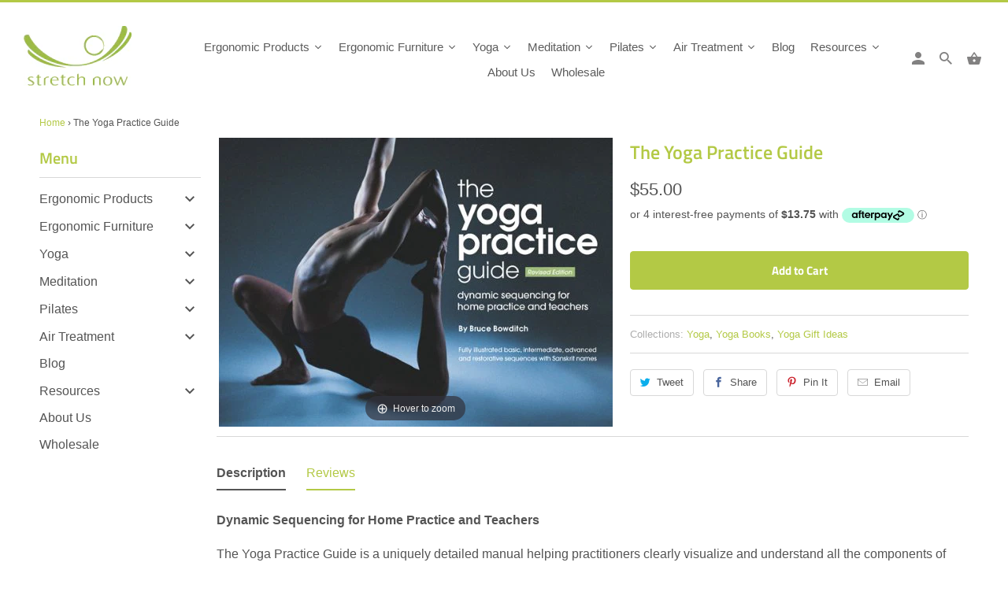

--- FILE ---
content_type: text/html; charset=utf-8
request_url: https://www.stretchnow.com.au/products/the-yoga-practice-guide
body_size: 96029
content:
<!DOCTYPE html>
<html lang="en">
  <head>

  <meta name="google-site-verification" content="MJdOJC5dtZwslokgJrqAJGIqL4V73z0eK7SrzT1DsN8" />
    <meta charset="utf-8">
    <meta http-equiv="cleartype" content="on">
    <meta name="robots" content="index,follow">
	<style>.spf-filter-loading #gf-products > *:not(.spf-product--skeleton), .spf-filter-loading [data-globo-filter-items] > *:not(.spf-product--skeleton){visibility: hidden; opacity: 0}</style>
<link rel="preconnect" href="https://filter-v1.globosoftware.net" />
<script>
  document.getElementsByTagName('html')[0].classList.add('spf-filter-loading');
  window.addEventListener("globoFilterRenderCompleted",function(e){document.getElementsByTagName('html')[0].classList.remove('spf-filter-loading')})
  window.sortByRelevance = false;
  window.moneyFormat = "${{amount}}";
  window.GloboMoneyFormat = "${{amount}}";
  window.GloboMoneyWithCurrencyFormat = "${{amount}} AUD";
  window.filterPriceRate = 1;
  window.filterPriceAdjustment = 1;

  window.shopCurrency = "AUD";
  window.currentCurrency = "AUD";

  window.isMultiCurrency = false;
  window.globoFilterAssetsUrl = '//www.stretchnow.com.au/cdn/shop/t/14/assets/';
  window.assetsUrl = '//www.stretchnow.com.au/cdn/shop/t/14/assets/';
  window.filesUrl = '//www.stretchnow.com.au/cdn/shop/files/';
  var page_id = 0;
  var globo_filters_json = {"default":0,"92332982357":34813,"92333146197":34813,"92333211733":34813,"92332884053":34813,"92333080661":34813}
  var GloboFilterConfig = {
    api: {
      filterUrl: "https://filter-v1.globosoftware.net/filter",
      searchUrl: "https://filter-v1.globosoftware.net/search",
      url: "https://filter-v1.globosoftware.net",
    },
    shop: {
      name: "Stretch Now",
      url: "https://www.stretchnow.com.au",
      domain: "stretch-now.myshopify.com",
      is_multicurrency: false,
      currency: "AUD",
      cur_currency: "AUD",
      cur_locale: "en",
      cur_country: "AU",
      locale: "en",
      root_url: "",
      country_code: "AU",
      product_image: {width: 500, height: 500},
      no_image_url: "https://cdn.shopify.com/s/images/themes/product-1.png",
      themeStoreId: 464,
      swatches:  [],
      newUrlStruct: false,
      translation: {"default":{"search":{"suggestions":"Suggestions","collections":"Collections","pages":"Pages","products":"Products","view_all":"Search for","not_found":"Sorry, nothing found for"},"filter":{"filter_by":"Filter By","clear_all":"Clear All","clear":"Clear","in_stock":"In Stock","out_of_stock":"Out of Stock","ready_to_ship":"Ready to ship"},"sort":{"sort_by":"Sort By","manually":"Featured","availability_in_stock_first":"Availability","best_selling":"Best Selling","alphabetically_a_z":"Alphabetically, A-Z","alphabetically_z_a":"Alphabetically, Z-A","price_low_to_high":"Price, low to high","price_high_to_low":"Price, high to low","date_new_to_old":"Date, new to old","date_old_to_new":"Date, old to new","sale_off":"% Sale off"},"product":{"add_to_cart":"Add to cart","unavailable":"Unavailable","sold_out":"Sold out","sale":"Sale","load_more":"Load more","limit":"Show","no_results":"No products found"}}},
      redirects: null,
      images: ["arrow_sprite.png","favicon.png","password-page-background.jpg","search.jpg","search2x.jpg","select_arrow.png","SirvIcon.png","soldout.png"],
      settings: {"logo_color":"#040707","header_bg_color":"#ffffff","top_menu_color":"#828181","nav_color":"#040707","nav_color_hover":"#b3c945","nav_color_active":"#b3c945","dropdown_background_color":"#ffffff","dropdown_border_color":"#efefef","headline_color":"#b3c945","headline_border_color":"#b3c945","regular_color":"#545454","link_color":"#b3c945","link_hover_color":"#080809","shop_bg_color":"#ffffff","custom_bg":null,"repeat_bg":"repeat","bg_fixed":false,"bg_stretched":true,"border_color":"#d8d8d8","table_styles_enabled":true,"btn_color":"#b3c945","btn_hover_color":"#9bae3c","btn_text_color":"#ffffff","button_style":"round","sale_color":"#b3c945","was_price_color":"#adadad","sale_banner_color":"#b3c945","new_banner_color":"#040707","modal_background_color":"#ffffff","quick_shop_button_color":"#b3c945","quick_shop_button_hover_color":"#9eb13f","quick_shop_text_color":"#fff","social_icons_color":"#b3c945","social_icons_color_hover":"#0a0a0a","headline_footer_text_color":"#b3c945","footer_text_color":"#ffffff","footer_link_color":"#ffffff","footer_link_color_hover":"#b3c945","footer_border_color":"rgba(0,0,0,0)","footer_color":"#687065","custom_footer":null,"read_more_style":"button","shop_home_page_featured_text_bg_color":"#ffffff","shop_home_page_image_bg_color":"#ffffff","shop_home_page_bg_color":"#ffffff","banner_color":"#ffffff","testimonial_bg_color":"#ffffff","testimonial_text_color":"#545454","newsletter_popup_color":"#545454","newsletter_popup_background_color":"#ffffff","newsletter_bg":null,"newsletter_bg_stretched":false,"password_page_text_color":"#ffffff","password_page_heading_color":"#b3c945","password_page_background_color":"#000000","logo__font":{"error":"json not allowed for this object"},"logo_font_style":"none","logo_font_size":26,"headline__font":{"error":"json not allowed for this object"},"headline_font_style":"none","headline_font_size":26,"headline_letter_spacing":0,"headline_border":"wide_short","nav__font":{"error":"json not allowed for this object"},"nav_font_style":"none","nav_font_size":15,"nav_letter_spacing":0,"top_menu_size":13,"button_font_style":"none","button_font_size":15,"button_letter_spacing":0,"regular__font":{"error":"json not allowed for this object"},"regular_font_style":"none","regular_font_size":16,"footer_font_size":15,"slideshow_headline__font":{"error":"json not allowed for this object"},"slideshow_headline_size":38,"slideshow_subtitle__font":{"error":"json not allowed for this object"},"slideshow_subtitle_font_style":"none","slideshow_subtitle_size":16,"align_height":true,"collection_height":300,"collection_secondary_image":true,"display_vendor_collection":false,"sale_banner_enabled":true,"thumbnail_border_enabled":false,"collection_swatches":false,"product_price_alignment":"center","mobile_products_per_row":"1","display_product_quantity":false,"limit_quantity":false,"display_inventory_left":false,"inventory_threshold":10,"product_form_style":"dropdown","free_price_text":"Free","size_chart":"","notify_me_form":false,"notify_me_richtext":"\u003cp\u003eNotify me when this product is available:\u003c\/p\u003e","product_slideshow_animation":"zoom","thumbnail_position":"bottom-thumbnails","slideshow_speed":6,"quick_shop_enabled":true,"product_description_position":"top","description_words":"15","show_payment_button":false,"enable_shopify_review_comments":false,"review_position":"bottom","enable_shopify_collection_badges":true,"enable_shopify_product_badges":true,"cart_action":"ajax","display_tos_checkbox":false,"show_shipping_calculator":true,"shipping_calculator_default_country":"Australia","disqus_enabled":false,"disqus_shortname":"","show_multiple_currencies":false,"currency_format":"money_format","supported_currencies":"USD CAD INR GBP AUD EUR JPY","default_currency":"AUD","newsletter_popup":false,"newsletter_popup_mobile":false,"newsletter_popup_title":"","newsletter_popup_image":null,"newsletter_popup_text":"","newsletter_popup_link":null,"newsletter_popup_max_width":600,"newsletter_popup_seconds":2,"newsletter_popup_days":"7","newsletter_popup_form":true,"display_first_name":false,"display_last_name":false,"twitter_link":"","facebook_link":"http:\/\/www.facebook.com\/pages\/Stretch-Now\/154689117908297","youtube_link":"","vimeo_link":"","pinterest_link":"","tumblr_link":"","instagram_link":"https:\/\/www.instagram.com\/stretchnow\/","snapchat_link":"","houzz_link":"","linkedin_link":"","email_link":"","search_option":"everything","favicon":"\/\/www.stretchnow.com.au\/cdn\/shop\/files\/favicon.png?v=1613758281","checkout_header_image":null,"checkout_logo_image":"\/\/www.stretchnow.com.au\/cdn\/shop\/files\/logo.png?v=1613758279","checkout_logo_position":"left","checkout_logo_size":"medium","checkout_body_background_image":null,"checkout_body_background_color":"#fff","checkout_input_background_color_mode":"white","checkout_sidebar_background_image":null,"checkout_sidebar_background_color":"#fafafa","checkout_heading_font":"Helvetica Neue","checkout_body_font":"Helvetica Neue","checkout_accent_color":"#9eb13f","checkout_button_color":"#b3c945","checkout_error_color":"#040707","featured_links_background":"#ffffff","promo_bg_color":"#1e1e1e","promo_text_color":"#e7e6e4","use_custom_footer_image":false,"home_page_border_color":"#f2f2f2","shop_use_home_page_content_bg_color":true,"use_custom_bg_image":false,"use_password_bg_image":true,"pagework_page_bg_stretched":true,"use_newsletter_bg_image":true,"button_weight":"bold","slideshow_subtitle__font_style":"none","use_logo":false,"logo_width":"240","cart_icon":"bag","display_search_box":true,"main_linklist":"main-menu","top_bar_linklist":"","phone_number":"","logo_top_padding":"6","menu_top_padding":"0","promo_text":"","featured_content_page":"","footer_linklist_1":"main-menu","footer_linklist_2":"footer","footer_content_page":"","copyright_text":"","display_designed_by":true,"display_payment_methods":true,"slideshow_enabled":true,"slideshow_animation":"fade","slideshow_text_animation":"fadeInDown","slideshow_stretch":true,"slideshow_1_enabled":true,"image_1_alt_text":"Mobilia Shopify Theme","image_1_headline":"Mobilia Shopify Theme","image_1_subtitle":"","image_1_text_align":"center","image_1_button_text":"","image_1_link":"","slideshow_2_enabled":true,"image_2_alt_text":"","image_2_headline":"","image_2_subtitle":"","image_2_text_align":"right","image_2_button_text":"","image_2_link":"","slideshow_3_enabled":false,"image_3_alt_text":"","image_3_headline":"","image_3_subtitle":"","image_3_text_align":"center","image_3_button_text":"","image_3_link":"","slideshow_4_enabled":false,"image_4_alt_text":"","image_4_headline":"","image_4_subtitle":"","image_4_text_align":"left","image_4_button_text":"","image_4_link":"","slideshow_5_enabled":false,"image_5_alt_text":"","image_5_headline":"","image_5_subtitle":"","image_5_text_align":"left","image_5_button_text":"","image_5_link":"","slideshow_6_enabled":false,"image_6_alt_text":"","image_6_headline":"","image_6_subtitle":"","image_6_text_align":"left","image_6_button_text":"","image_6_link":"","banner_1_alt_text":"","banner_1_headline":"","banner_1_subtitle":"","banner_1_text_align":"left","banner_1_button_text":"","banner_1_link":"","banner_2_alt_text":"","banner_2_headline":"","banner_2_subtitle":"","banner_2_text_align":"left","banner_2_button_text":"","banner_2_link":"","banner_3_alt_text":"","banner_3_headline":"","banner_3_subtitle":"","banner_3_text_align":"left","banner_3_button_text":"","banner_3_link":"","frontpage_linklist":"","featured_links_per_row":"2","frontpage_text_align":"left","enable_featured_link_description":true,"enable_featured_link_button":true,"featured_promos_per_row":"4","featured_promos_grid":"full_width","promo_text_on_image_enabled":true,"feature1_enabled":true,"feature1_link":"","feature1_title":"Feature 1","feature1_description":"","feature1_button":"","feature2_enabled":true,"feature2_link":"","feature2_title":"Feature 2","feature2_description":"","feature2_button":"","feature3_enabled":true,"feature3_link":"","feature3_title":"Feature 3","feature3_description":"","feature3_button":"","feature4_enabled":true,"feature4_link":"","feature4_title":"Feature 4","feature4_description":"","feature4_button":"","feature5_enabled":false,"feature5_link":"","feature5_title":"Feature 5","feature5_description":"","feature5_button":"","feature6_enabled":false,"feature6_link":"Feature 6","feature6_title":"","feature6_description":"","feature6_button":"","feature7_enabled":false,"feature7_link":"","feature7_title":"Feature 7","feature7_description":"","feature7_button":"","feature8_enabled":false,"feature8_link":"","feature8_title":"Feature 8","feature8_description":"","feature8_button":"","frontpage_collection":"","frontpage_collection2":"","frontpage_products_per_row":3,"frontpage_collection_full":"","frontpage_display_description":false,"homepage":"","homepage2":"","homepage3":"","blog_widget_select":"news","home_page_articles":"3","twitter_widget":false,"twitter_username":"","twitter_content_page":"","twitter_location":"right","twitter_theme":"light","tweet_count":"2","instagram_client_id":"","instagram_title":"Instagram","instagram_count":"1","banner_video_source":"vimeo","aspect_ratio":"16:9","banner_video_autoloop":true,"banner_video_autoplay":false,"banner_video_text":false,"video_dark_overlay":false,"banner_video_id":"174048285","banner_video_mp4":"","banner_video_ogv":"","banner_video_headline":"","banner_video_subtitle":"","banner_video_text_align":"","banner_video_button_text":"","banner_video_link":"","product_breadcrumb":true,"display_tags":false,"display_type":false,"display_vendor":false,"display_collections":true,"display_sku":false,"display_related_products":true,"product_images_position":"left","products_per_row":"3","pagination_limit":"48","collection_detail_position":"center","collection_tags":true,"tag_threshold":"5","collection_sort":true,"quick_shop_full_description":false,"collection_sidebar":false,"collection_sidebar_linklist":"","collection_sidebar_linklist2":"","filter_by_category":false,"filter_by_tag":false,"collection_sidebar_products":false,"collection_sidebar_vendors":false,"collection_sidebar_page":"","display_special_instructions":true,"contact_address":"","zoom_level":"12","blog_posts_per_page":"4","blog_posts_per_row":"1","blog_tags":true,"blog_author":true,"blog_date":true,"blog_comment_count":true,"read_more_link":false,"blog_additional_articles":true,"slideshow_article_enabled":false,"sidebar_enabled":true,"blog_search":true,"blog_newsletter":true,"display_recent_articles":true,"blog_sidebar_tags":true,"blog_content_page":"","mailchimp_link":"","footer_newsletter":true,"newsletter_popup_page":"","display_social_buttons":true,"header_social_icons":true,"footer_social_icons":true,"checkout_use_header_image":false,"checkout_use_storefront_logo":"","checkout_use_body_background_image":false,"checkout_use_sidebar_background_image":false,"cart_link":"\/checkout","blog_widget":true,"shop_content_bg_color":"","checkout_banner_background_color":"#ffffff","checkout_call_to_action_color":"#ffa02f","checkout_background_color":"#ffffff","checkout_background_image":false,"checkout_text_color":"#404040","checkout_headline_color":"#303030","collection_top_sidebar_page":"","video_width":"set","social_icons":"dark","header_share_button":false,"shop_use_content_bg_color":false,"slideshow_width_narrow":false,"image_1_text_color":"#ffffff","image_2_text_color":"#ffffff","image_3_text_color":"#ffffff","image_4_text_color":"#ffffff","image_5_text_color":"#ffffff","image_6_text_color":"#ffffff","display_pinterest_button":true,"display_fancy_button":true,"option_to_match":"","quick_shop_text":"+ Quick View","tax_included":false,"shipping_calculator_heading":"Shipping rates calculator","shipping_calculator_submit_button_label":"Calculate shipping rates","shipping_calculator_submit_button_label_disabled":"Calculating...","display_social_buttons_blog":true,"newsletter_enabled":true,"newsletter_text":"Mailing List","newsletter_description":"Sign up to get the latest on sales, new releases and more …","newsletter_system":"shopify","social_text":"Social","flickr_link":"","blog_rss":"news","use_paypal":false,"use_bitcoin":false,"use_visa":false,"use_visaelectron":false,"use_mastercard":false,"use_amex":false,"use_cirrus":false,"use_delta":false,"use_discover":false,"use_google_checkout":false,"use_western_union":false,"customer_layout":"customer_area"},
      separate_options: null,
      home_filter: false,
      page: "product",
      cache: true,
      layout: "app",
      useCustomTemplate: false
    },
    taxes: null,
    special_countries: null,
    adjustments: null,

    year_make_model: {
      id: null
    },
    filter: {
      id: globo_filters_json[page_id] || globo_filters_json['default'] || 0,
      layout: 1,
      showCount: true,
      showRefine: true,
      isLoadMore: 0,
      filter_on_search_page: false
    },
    search:{
      enable: true,
      zero_character_suggestion: false,
      layout: 1,
    },
    collection: {
      id:0,
      handle:'',
      sort: 'best-selling',
      tags: null,
      vendor: null,
      type: null,
      term: null,
      limit: 45,
      products_count: 0,
      enableCollectionSearch: false,
      showSelectedVariantInfo: true,
      excludeTags: null
    },
    customer: false,
    selector: {
      sortBy: '.collection-sorting',
      pagination: '.pagination:first, .paginate:first, .pagination-custom:first, #pagination:first, #gf_pagination_wrap',
      products: '.grid.grid-collage'
    }
  };

</script>
<script defer src="//www.stretchnow.com.au/cdn/shop/t/14/assets/v5.globo.filter.lib.js?v=171391880242461423661720518096"></script>

<link rel="preload stylesheet" href="//www.stretchnow.com.au/cdn/shop/t/14/assets/v5.globo.search.css?v=152221703010806570831720518096" as="style">





    
   <title>The Yoga Practice Guide - Stretch Now</title>

    
  <meta name="description" content="The Yoga Practice Guide, Dynamic Sequencing for Home Practice and Teachers" />
    

    

<meta name="author" content="Stretch Now">
<meta property="og:url" content="https://www.stretchnow.com.au/products/the-yoga-practice-guide">
<meta property="og:site_name" content="Stretch Now">


  <meta property="og:type" content="product">
  <meta property="og:title" content="The Yoga Practice Guide">
  
    <meta property="og:image" content="http://www.stretchnow.com.au/cdn/shop/products/the-yoga-practice-guide-vol1_600x.jpg?v=1569274526">
    <meta property="og:image:secure_url" content="https://www.stretchnow.com.au/cdn/shop/products/the-yoga-practice-guide-vol1_600x.jpg?v=1569274526">
    
  
  <meta property="og:price:amount" content="55.00">
  <meta property="og:price:currency" content="AUD">


  <meta property="og:description" content="The Yoga Practice Guide, Dynamic Sequencing for Home Practice and Teachers">




<meta name="twitter:card" content="summary">

  <meta name="twitter:title" content="The Yoga Practice Guide">
  <meta name="twitter:description" content="Dynamic Sequencing for Home Practice and Teachers 

The Yoga Practice Guide is a uniquely detailed manual helping practitioners clearly visualize and understand all the components of developing an effective, balanced, home practice from beginning to advanced level. The Yoga Practice Guide offers a wide variety as well as a unique &quot;Modular System&quot; for customising your practice. All sequencing is designed to open the body methodically based on sound therapeutic principles. The over-sized format allows most sequences to be displayed across facing pages. The book lies flat making it easy to use.

See sample pages here.

By Bruce Bowditch
Spiral bound
86 pages.
">
  <meta name="twitter:image" content="https://www.stretchnow.com.au/cdn/shop/products/the-yoga-practice-guide-vol1_240x.jpg?v=1569274526">
  <meta name="twitter:image:width" content="240">
  <meta name="twitter:image:height" content="240">



    
    

    <!-- Mobile Specific Metas -->
    <meta name="HandheldFriendly" content="True">
    <meta name="MobileOptimized" content="320">
    <meta name="viewport" content="width=device-width,initial-scale=1">
    <meta name="theme-color" content="#ffffff">

    <!-- Stylesheets for Mobilia 5.5.9 -->
    <link href="//www.stretchnow.com.au/cdn/shop/t/14/assets/styles.scss.css?v=145458171925058280041765239160" rel="stylesheet" type="text/css" media="all" />

    <!-- Icons -->
    
      <link rel="shortcut icon" type="image/png" href="//www.stretchnow.com.au/cdn/shop/files/favicon_32x32.png?v=1613758281">
      <link rel="icon" type="image/png" sizes="192x192" href="//www.stretchnow.com.au/cdn/shop/files/favicon_192x192.png?v=1613758281">
      <link rel="apple-touch-icon" sizes="180x180" href="//www.stretchnow.com.au/cdn/shop/files/favicon_180x180.png?v=1613758281">
      <link rel="icon" type="image/png" sizes="32x32" href="//www.stretchnow.com.au/cdn/shop/files/favicon_32x32.png?v=1613758281">
      <link rel="icon" type="image/png" sizes="16x16" href="//www.stretchnow.com.au/cdn/shop/files/favicon_16x16.png?v=1613758281">
    

    <link rel="canonical" href="https://www.stretchnow.com.au/products/the-yoga-practice-guide" />

    

    <script src="//www.stretchnow.com.au/cdn/shop/t/14/assets/app.js?v=71120367436023656981720518096" type="text/javascript"></script>
    <script>window.performance && window.performance.mark && window.performance.mark('shopify.content_for_header.start');</script><meta name="google-site-verification" content="MJdOJC5dtZwslokgJrqAJGIqL4V73z0eK7SrzT1DsN8">
<meta id="shopify-digital-wallet" name="shopify-digital-wallet" content="/7142998101/digital_wallets/dialog">
<meta name="shopify-checkout-api-token" content="3784bf2ad39e6fe1abbfecb35fd8cec1">
<meta id="in-context-paypal-metadata" data-shop-id="7142998101" data-venmo-supported="false" data-environment="production" data-locale="en_US" data-paypal-v4="true" data-currency="AUD">
<link rel="alternate" type="application/json+oembed" href="https://www.stretchnow.com.au/products/the-yoga-practice-guide.oembed">
<script async="async" src="/checkouts/internal/preloads.js?locale=en-AU"></script>
<script id="shopify-features" type="application/json">{"accessToken":"3784bf2ad39e6fe1abbfecb35fd8cec1","betas":["rich-media-storefront-analytics"],"domain":"www.stretchnow.com.au","predictiveSearch":true,"shopId":7142998101,"locale":"en"}</script>
<script>var Shopify = Shopify || {};
Shopify.shop = "stretch-now.myshopify.com";
Shopify.locale = "en";
Shopify.currency = {"active":"AUD","rate":"1.0"};
Shopify.country = "AU";
Shopify.theme = {"name":"Ps- MyWork 1.0 (Mobilia) Updated 22 Feb 21","id":166808879412,"schema_name":"Mobilia","schema_version":"5.5.9","theme_store_id":null,"role":"main"};
Shopify.theme.handle = "null";
Shopify.theme.style = {"id":null,"handle":null};
Shopify.cdnHost = "www.stretchnow.com.au/cdn";
Shopify.routes = Shopify.routes || {};
Shopify.routes.root = "/";</script>
<script type="module">!function(o){(o.Shopify=o.Shopify||{}).modules=!0}(window);</script>
<script>!function(o){function n(){var o=[];function n(){o.push(Array.prototype.slice.apply(arguments))}return n.q=o,n}var t=o.Shopify=o.Shopify||{};t.loadFeatures=n(),t.autoloadFeatures=n()}(window);</script>
<script id="shop-js-analytics" type="application/json">{"pageType":"product"}</script>
<script defer="defer" async type="module" src="//www.stretchnow.com.au/cdn/shopifycloud/shop-js/modules/v2/client.init-shop-cart-sync_BT-GjEfc.en.esm.js"></script>
<script defer="defer" async type="module" src="//www.stretchnow.com.au/cdn/shopifycloud/shop-js/modules/v2/chunk.common_D58fp_Oc.esm.js"></script>
<script defer="defer" async type="module" src="//www.stretchnow.com.au/cdn/shopifycloud/shop-js/modules/v2/chunk.modal_xMitdFEc.esm.js"></script>
<script type="module">
  await import("//www.stretchnow.com.au/cdn/shopifycloud/shop-js/modules/v2/client.init-shop-cart-sync_BT-GjEfc.en.esm.js");
await import("//www.stretchnow.com.au/cdn/shopifycloud/shop-js/modules/v2/chunk.common_D58fp_Oc.esm.js");
await import("//www.stretchnow.com.au/cdn/shopifycloud/shop-js/modules/v2/chunk.modal_xMitdFEc.esm.js");

  window.Shopify.SignInWithShop?.initShopCartSync?.({"fedCMEnabled":true,"windoidEnabled":true});

</script>
<script>(function() {
  var isLoaded = false;
  function asyncLoad() {
    if (isLoaded) return;
    isLoaded = true;
    var urls = ["https:\/\/cdn-stamped-io.azureedge.net\/files\/widget.min.js?shop=stretch-now.myshopify.com","https:\/\/d23dclunsivw3h.cloudfront.net\/redirect-app.js?shop=stretch-now.myshopify.com","https:\/\/cdn.shopify.com\/s\/files\/1\/0071\/4299\/8101\/t\/10\/assets\/globo.filter.init.js?shop=stretch-now.myshopify.com","\/\/swymv3free-01.azureedge.net\/code\/swym-shopify.js?shop=stretch-now.myshopify.com","\/\/cdn.shopify.com\/proxy\/b76a706d0fcfd0eb7a1c0d3382c4da6877d008a964799122ffb7e882768ef204\/api.goaffpro.com\/loader.js?shop=stretch-now.myshopify.com\u0026sp-cache-control=cHVibGljLCBtYXgtYWdlPTkwMA","https:\/\/tabs.stationmade.com\/registered-scripts\/tabs-by-station.js?shop=stretch-now.myshopify.com","https:\/\/aglis-app.herokuapp.com\/get_script\/156f7b82c98f11ebbfd50a4e1397297d.js?v=54952\u0026shop=stretch-now.myshopify.com","https:\/\/script.pop-convert.com\/new-micro\/production.pc.min.js?unique_id=stretch-now.myshopify.com\u0026shop=stretch-now.myshopify.com","https:\/\/cdn.s3.pop-convert.com\/pcjs.production.min.js?unique_id=stretch-now.myshopify.com\u0026shop=stretch-now.myshopify.com","\/\/cdn.shopify.com\/proxy\/01774df284d541a28c6d30e0f2452dd197d97dee94e83da09be66a4c087344e2\/shopify-script-tags.s3.eu-west-1.amazonaws.com\/smartseo\/instantpage.js?shop=stretch-now.myshopify.com\u0026sp-cache-control=cHVibGljLCBtYXgtYWdlPTkwMA"];
    for (var i = 0; i < urls.length; i++) {
      var s = document.createElement('script');
      s.type = 'text/javascript';
      s.async = true;
      s.src = urls[i];
      var x = document.getElementsByTagName('script')[0];
      x.parentNode.insertBefore(s, x);
    }
  };
  if(window.attachEvent) {
    window.attachEvent('onload', asyncLoad);
  } else {
    window.addEventListener('load', asyncLoad, false);
  }
})();</script>
<script id="__st">var __st={"a":7142998101,"offset":39600,"reqid":"c0ed7a75-237d-48df-ba03-4452ca313eda-1769096032","pageurl":"www.stretchnow.com.au\/products\/the-yoga-practice-guide","u":"b1407c8e7f5e","p":"product","rtyp":"product","rid":4095267897429};</script>
<script>window.ShopifyPaypalV4VisibilityTracking = true;</script>
<script id="captcha-bootstrap">!function(){'use strict';const t='contact',e='account',n='new_comment',o=[[t,t],['blogs',n],['comments',n],[t,'customer']],c=[[e,'customer_login'],[e,'guest_login'],[e,'recover_customer_password'],[e,'create_customer']],r=t=>t.map((([t,e])=>`form[action*='/${t}']:not([data-nocaptcha='true']) input[name='form_type'][value='${e}']`)).join(','),a=t=>()=>t?[...document.querySelectorAll(t)].map((t=>t.form)):[];function s(){const t=[...o],e=r(t);return a(e)}const i='password',u='form_key',d=['recaptcha-v3-token','g-recaptcha-response','h-captcha-response',i],f=()=>{try{return window.sessionStorage}catch{return}},m='__shopify_v',_=t=>t.elements[u];function p(t,e,n=!1){try{const o=window.sessionStorage,c=JSON.parse(o.getItem(e)),{data:r}=function(t){const{data:e,action:n}=t;return t[m]||n?{data:e,action:n}:{data:t,action:n}}(c);for(const[e,n]of Object.entries(r))t.elements[e]&&(t.elements[e].value=n);n&&o.removeItem(e)}catch(o){console.error('form repopulation failed',{error:o})}}const l='form_type',E='cptcha';function T(t){t.dataset[E]=!0}const w=window,h=w.document,L='Shopify',v='ce_forms',y='captcha';let A=!1;((t,e)=>{const n=(g='f06e6c50-85a8-45c8-87d0-21a2b65856fe',I='https://cdn.shopify.com/shopifycloud/storefront-forms-hcaptcha/ce_storefront_forms_captcha_hcaptcha.v1.5.2.iife.js',D={infoText:'Protected by hCaptcha',privacyText:'Privacy',termsText:'Terms'},(t,e,n)=>{const o=w[L][v],c=o.bindForm;if(c)return c(t,g,e,D).then(n);var r;o.q.push([[t,g,e,D],n]),r=I,A||(h.body.append(Object.assign(h.createElement('script'),{id:'captcha-provider',async:!0,src:r})),A=!0)});var g,I,D;w[L]=w[L]||{},w[L][v]=w[L][v]||{},w[L][v].q=[],w[L][y]=w[L][y]||{},w[L][y].protect=function(t,e){n(t,void 0,e),T(t)},Object.freeze(w[L][y]),function(t,e,n,w,h,L){const[v,y,A,g]=function(t,e,n){const i=e?o:[],u=t?c:[],d=[...i,...u],f=r(d),m=r(i),_=r(d.filter((([t,e])=>n.includes(e))));return[a(f),a(m),a(_),s()]}(w,h,L),I=t=>{const e=t.target;return e instanceof HTMLFormElement?e:e&&e.form},D=t=>v().includes(t);t.addEventListener('submit',(t=>{const e=I(t);if(!e)return;const n=D(e)&&!e.dataset.hcaptchaBound&&!e.dataset.recaptchaBound,o=_(e),c=g().includes(e)&&(!o||!o.value);(n||c)&&t.preventDefault(),c&&!n&&(function(t){try{if(!f())return;!function(t){const e=f();if(!e)return;const n=_(t);if(!n)return;const o=n.value;o&&e.removeItem(o)}(t);const e=Array.from(Array(32),(()=>Math.random().toString(36)[2])).join('');!function(t,e){_(t)||t.append(Object.assign(document.createElement('input'),{type:'hidden',name:u})),t.elements[u].value=e}(t,e),function(t,e){const n=f();if(!n)return;const o=[...t.querySelectorAll(`input[type='${i}']`)].map((({name:t})=>t)),c=[...d,...o],r={};for(const[a,s]of new FormData(t).entries())c.includes(a)||(r[a]=s);n.setItem(e,JSON.stringify({[m]:1,action:t.action,data:r}))}(t,e)}catch(e){console.error('failed to persist form',e)}}(e),e.submit())}));const S=(t,e)=>{t&&!t.dataset[E]&&(n(t,e.some((e=>e===t))),T(t))};for(const o of['focusin','change'])t.addEventListener(o,(t=>{const e=I(t);D(e)&&S(e,y())}));const B=e.get('form_key'),M=e.get(l),P=B&&M;t.addEventListener('DOMContentLoaded',(()=>{const t=y();if(P)for(const e of t)e.elements[l].value===M&&p(e,B);[...new Set([...A(),...v().filter((t=>'true'===t.dataset.shopifyCaptcha))])].forEach((e=>S(e,t)))}))}(h,new URLSearchParams(w.location.search),n,t,e,['guest_login'])})(!0,!0)}();</script>
<script integrity="sha256-4kQ18oKyAcykRKYeNunJcIwy7WH5gtpwJnB7kiuLZ1E=" data-source-attribution="shopify.loadfeatures" defer="defer" src="//www.stretchnow.com.au/cdn/shopifycloud/storefront/assets/storefront/load_feature-a0a9edcb.js" crossorigin="anonymous"></script>
<script data-source-attribution="shopify.dynamic_checkout.dynamic.init">var Shopify=Shopify||{};Shopify.PaymentButton=Shopify.PaymentButton||{isStorefrontPortableWallets:!0,init:function(){window.Shopify.PaymentButton.init=function(){};var t=document.createElement("script");t.src="https://www.stretchnow.com.au/cdn/shopifycloud/portable-wallets/latest/portable-wallets.en.js",t.type="module",document.head.appendChild(t)}};
</script>
<script data-source-attribution="shopify.dynamic_checkout.buyer_consent">
  function portableWalletsHideBuyerConsent(e){var t=document.getElementById("shopify-buyer-consent"),n=document.getElementById("shopify-subscription-policy-button");t&&n&&(t.classList.add("hidden"),t.setAttribute("aria-hidden","true"),n.removeEventListener("click",e))}function portableWalletsShowBuyerConsent(e){var t=document.getElementById("shopify-buyer-consent"),n=document.getElementById("shopify-subscription-policy-button");t&&n&&(t.classList.remove("hidden"),t.removeAttribute("aria-hidden"),n.addEventListener("click",e))}window.Shopify?.PaymentButton&&(window.Shopify.PaymentButton.hideBuyerConsent=portableWalletsHideBuyerConsent,window.Shopify.PaymentButton.showBuyerConsent=portableWalletsShowBuyerConsent);
</script>
<script data-source-attribution="shopify.dynamic_checkout.cart.bootstrap">document.addEventListener("DOMContentLoaded",(function(){function t(){return document.querySelector("shopify-accelerated-checkout-cart, shopify-accelerated-checkout")}if(t())Shopify.PaymentButton.init();else{new MutationObserver((function(e,n){t()&&(Shopify.PaymentButton.init(),n.disconnect())})).observe(document.body,{childList:!0,subtree:!0})}}));
</script>
<link id="shopify-accelerated-checkout-styles" rel="stylesheet" media="screen" href="https://www.stretchnow.com.au/cdn/shopifycloud/portable-wallets/latest/accelerated-checkout-backwards-compat.css" crossorigin="anonymous">
<style id="shopify-accelerated-checkout-cart">
        #shopify-buyer-consent {
  margin-top: 1em;
  display: inline-block;
  width: 100%;
}

#shopify-buyer-consent.hidden {
  display: none;
}

#shopify-subscription-policy-button {
  background: none;
  border: none;
  padding: 0;
  text-decoration: underline;
  font-size: inherit;
  cursor: pointer;
}

#shopify-subscription-policy-button::before {
  box-shadow: none;
}

      </style>

<script>window.performance && window.performance.mark && window.performance.mark('shopify.content_for_header.end');</script><!-- "snippets/vitals-loader.liquid" was not rendered, the associated app was uninstalled -->


    <noscript>
      <style>
        .image__fallback {
          width: 100vw;
          display: block !important;
          max-width: 100vw !important;
          margin-bottom: 0;
        }
        .no-js-only {
          display: inherit !important;
        }
        .icon-cart.cart-button {
          display: none;
        }
        .lazyload {
          opacity: 1;
          -webkit-filter: blur(0);
          filter: blur(0);
        }
        .animate_right,
        .animate_left,
        .animate_up,
        .animate_down {
          opacity: 1;
        }
        .flexslider .slides>li {
          display: block;
        }
        .product_section .product_form {
          opacity: 1;
        }
        .multi_select,
        form .select {
          display: block !important;
        }
        .swatch_options {
          display: none;
        }
      </style>
    </noscript>
  

<script>window.__pagefly_analytics_settings__={"acceptTracking":false};</script>
            
                      
	
    
    
    <script src="//www.stretchnow.com.au/cdn/shop/t/14/assets/magiczoomplus.js?v=111680392527521412751720518096" type="text/javascript"></script>
    <link href="//www.stretchnow.com.au/cdn/shop/t/14/assets/magiczoomplus.css?v=72635981776841900991720518096" rel="stylesheet" type="text/css" media="all" />
    
    <link href="//www.stretchnow.com.au/cdn/shop/t/14/assets/magiczoomplus.additional.css?v=161435042078891563111720518096" rel="stylesheet" type="text/css" media="all" />
    <script type="text/javascript">
    mzOptions = {
		'zoomWidth':'600',
		'zoomHeight':'600',
		'zoomPosition':'right',
		'zoomDistance':15,
		'selectorTrigger':'click',
		'transitionEffect':true,
		'zoomMode':'zoom',
		'zoomOn':'hover',
		'upscale':true,
		'smoothing':true,
		'variableZoom':false,
		'zoomCaption':'off',
		'expand':'window',
		'expandZoomMode':'zoom',
		'expandZoomOn':'click',
		'expandCaption':true,
		'closeOnClickOutside':true,
		'cssClass':'dark-bg',
		'hint':'once',
		'textHoverZoomHint':'Hover to zoom',
		'textClickZoomHint':'Click to zoom',
		'textExpandHint':'Click to expand',
		'textBtnClose':'Close',
		'textBtnNext':'Next',
		'textBtnPrev':'Previous',
		'lazyZoom':false,
		'rightClick':false
    }
    mzMobileOptions = {
		'zoomMode':'magnifier',
		'textHoverZoomHint':'Touch to zoom',
		'textClickZoomHint':'Double tap to zoom',
		'textExpandHint':'Tap to expand'
    }
    
    </script>
    <script src="//www.stretchnow.com.au/cdn/shop/t/14/assets/magiczoomplus.sirv.js?v=34593177575100559331720518096" type="text/javascript"></script>
    

       <!--StartCartCartCustomCode-->
                      
                      <!-- Abandoned Cart Information -->
                      <div id="care-cart-customer-information" style="display:none">
                        {"id":"", "email":"","default_address":null,"first_name":"","last_name":"","name":"" }
                      </div>
                      <!-- Abandoned Cart Information -->
                      
                      <!--  ShopInformation -->
                      <div id="care-cart-shop-information" style="display:none">
                        {"domain":"stretch-now.myshopify.com" }
                      </div>
                      <!--  ShopInformation -->
                      
                      <!--EndCareCartCustomCode-->
                       

<script>window.__pagefly_analytics_settings__={"acceptTracking":false};</script>
 <!-- "snippets/booster-common.liquid" was not rendered, the associated app was uninstalled -->
  
  <link href="//www.stretchnow.com.au/cdn/shop/t/14/assets/shopstorm-apps.scss.css?v=19446534237066046071720518096" rel="stylesheet" type="text/css" media="all" />
  <script async src="https://app-cdn.productcustomizer.com/assets/storefront/product-customizer-v2-cbc02a533fcb6d7248a62c040b8801e309e8d63d36a8a0a4455cd5327782004b.js?shop=stretch-now.myshopify.com" type="text/javascript"></script>

<script type="text/javascript">
  //BOOSTER APPS COMMON JS CODE
  window.BoosterApps = window.BoosterApps || {};
  window.BoosterApps.common = window.BoosterApps.common || {};
  window.BoosterApps.common.shop = {
    permanent_domain: 'stretch-now.myshopify.com',
    currency: "AUD",
    money_format: "${{amount}}",
    id: 7142998101
  };
  

  window.BoosterApps.common.template = 'product';
  window.BoosterApps.common.cart = {};
  window.BoosterApps.common.vapid_public_key = "BO5RJ2FA8w6MW2Qt1_MKSFtoVpVjUMLYkHb2arb7zZxEaYGTMuLvmZGabSHj8q0EwlzLWBAcAU_0z-z9Xps8kF8=";

  window.BoosterApps.cs_app_url = "/apps/ba_fb_app";

  window.BoosterApps.global_config = {"asset_urls":{"loy":{"init_js":"https:\/\/cdn.shopify.com\/s\/files\/1\/0194\/1736\/6592\/t\/1\/assets\/ba_loy_init.js?v=1643899006","widget_js":"https:\/\/cdn.shopify.com\/s\/files\/1\/0194\/1736\/6592\/t\/1\/assets\/ba_loy_widget.js?v=1643899010","widget_css":"https:\/\/cdn.shopify.com\/s\/files\/1\/0194\/1736\/6592\/t\/1\/assets\/ba_loy_widget.css?v=1630424861"},"rev":{"init_js":null,"widget_js":null,"modal_js":null,"widget_css":null,"modal_css":null},"pu":{"init_js":"https:\/\/cdn.shopify.com\/s\/files\/1\/0194\/1736\/6592\/t\/1\/assets\/ba_pu_init.js?v=1635877170"},"bis":{"init_js":"https:\/\/cdn.shopify.com\/s\/files\/1\/0194\/1736\/6592\/t\/1\/assets\/ba_bis_init.js?v=1633795418","modal_js":"https:\/\/cdn.shopify.com\/s\/files\/1\/0194\/1736\/6592\/t\/1\/assets\/ba_bis_modal.js?v=1633795421","modal_css":"https:\/\/cdn.shopify.com\/s\/files\/1\/0194\/1736\/6592\/t\/1\/assets\/ba_bis_modal.css?v=1620346071"},"widgets":{"init_js":"https:\/\/cdn.shopify.com\/s\/files\/1\/0194\/1736\/6592\/t\/1\/assets\/ba_widget_init.js?v=1643989783","modal_js":"https:\/\/cdn.shopify.com\/s\/files\/1\/0194\/1736\/6592\/t\/1\/assets\/ba_widget_modal.js?v=1643989786","modal_css":"https:\/\/cdn.shopify.com\/s\/files\/1\/0194\/1736\/6592\/t\/1\/assets\/ba_widget_modal.css?v=1643989789"},"global":{"helper_js":"https:\/\/cdn.shopify.com\/s\/files\/1\/0194\/1736\/6592\/t\/1\/assets\/ba_tracking.js?v=1637601969"}},"proxy_paths":{"pu":"\/apps\/ba_fb_app","app_metrics":"\/apps\/ba_fb_app\/app_metrics","push_subscription":"\/apps\/ba_fb_app\/push"},"aat":["pu"],"pv":false,"sts":false,"bam":false,"base_money_format":"${{amount}}"};



    window.BoosterApps.pu_config = {"push_prompt_cover_enabled":false,"push_prompt_cover_title":"One small step","push_prompt_cover_message":"Allow your browser to receive notifications"};


  for (i = 0; i < window.localStorage.length; i++) {
    var key = window.localStorage.key(i);
    if (key.slice(0,10) === "ba_msg_sub") {
      window.BoosterApps.can_update_cart = true;
    }
  }

  
    if (window.BoosterApps.common.template == 'product'){
      window.BoosterApps.common.product = {
        id: 4095267897429, price: 5500, handle: "the-yoga-practice-guide", tags: ["spo-disabled","Yoga \u0026 Meditation","Yoga \u0026 Meditation: Yoga Books"],
        available: true, title: "The Yoga Practice Guide", variants: [{"id":30110179590229,"title":"Default Title","option1":"Default Title","option2":null,"option3":null,"sku":"9780979895616","requires_shipping":true,"taxable":true,"featured_image":null,"available":true,"name":"The Yoga Practice Guide","public_title":null,"options":["Default Title"],"price":5500,"weight":1000,"compare_at_price":null,"inventory_management":"shopify","barcode":null,"requires_selling_plan":false,"selling_plan_allocations":[]}]
      };
      window.BoosterApps.common.product.review_data = null;
    }
  

</script>


<script type="text/javascript">
  !function(e){var t={};function r(n){if(t[n])return t[n].exports;var o=t[n]={i:n,l:!1,exports:{}};return e[n].call(o.exports,o,o.exports,r),o.l=!0,o.exports}r.m=e,r.c=t,r.d=function(e,t,n){r.o(e,t)||Object.defineProperty(e,t,{enumerable:!0,get:n})},r.r=function(e){"undefined"!==typeof Symbol&&Symbol.toStringTag&&Object.defineProperty(e,Symbol.toStringTag,{value:"Module"}),Object.defineProperty(e,"__esModule",{value:!0})},r.t=function(e,t){if(1&t&&(e=r(e)),8&t)return e;if(4&t&&"object"===typeof e&&e&&e.__esModule)return e;var n=Object.create(null);if(r.r(n),Object.defineProperty(n,"default",{enumerable:!0,value:e}),2&t&&"string"!=typeof e)for(var o in e)r.d(n,o,function(t){return e[t]}.bind(null,o));return n},r.n=function(e){var t=e&&e.__esModule?function(){return e.default}:function(){return e};return r.d(t,"a",t),t},r.o=function(e,t){return Object.prototype.hasOwnProperty.call(e,t)},r.p="https://boosterapps.com/apps/push-marketing/packs/",r(r.s=21)}({21:function(e,t){}});
//# sourceMappingURL=application-3d64c6bcfede9eadaa72.js.map

  //Global snippet for Booster Apps
  //this is updated automatically - do not edit manually.

  function loadScript(src, defer, done) {
    var js = document.createElement('script');
    js.src = src;
    js.defer = defer;
    js.onload = function(){done();};
    js.onerror = function(){
      done(new Error('Failed to load script ' + src));
    };
    document.head.appendChild(js);
  }

  function browserSupportsAllFeatures() {
    return window.Promise && window.fetch && window.Symbol;
  }

  if (browserSupportsAllFeatures()) {
    main();
  } else {
    loadScript('https://polyfill-fastly.net/v3/polyfill.min.js?features=Promise,fetch', true, main);
  }

  function loadAppScripts(){



      loadScript(window.BoosterApps.global_config.asset_urls.pu.init_js, true, function(){});
  }

  function main(err) {
    //isolate the scope
    loadScript(window.BoosterApps.global_config.asset_urls.global.helper_js, false, loadAppScripts);
  }
</script>

  









<script>
  document.addEventListener("DOMContentLoaded", function(event) {
    const style = document.getElementById('wsg-custom-style');
    if (typeof window.isWsgCustomer != "undefined" && isWsgCustomer) {
      style.innerHTML = `
        ${style.innerHTML} 
        /* A friend of hideWsg - this will _show_ only for wsg customers. Add class to an element to use */
        .showWsg {
          display: unset;
        }
        /* wholesale only CSS */
        .additional-checkout-buttons, .shopify-payment-button {
          display: none !important;
        }
        .wsg-proxy-container select {
          background-color: 
          ${
        document.querySelector('input').style.backgroundColor
          ? document.querySelector('input').style.backgroundColor
          : 'white'
        } !important;
        }
      `;
    } else {
      style.innerHTML = `
        ${style.innerHTML}
        /* Add CSS rules here for NOT wsg customers - great to hide elements from retail when we can't access the code driving the element */
        
      `;
    }

    if (typeof window.embedButtonBg !== undefined && typeof window.embedButtonText !== undefined && window.embedButtonBg !== window.embedButtonText) {
      style.innerHTML = `
        ${style.innerHTML}
        .wsg-button-fix {
          background: ${embedButtonBg} !important;
          border-color: ${embedButtonBg} !important;
          color: ${embedButtonText} !important;
        }
      `;
    }

    // =========================
    //         CUSTOM JS
    // ==========================
    if (document.querySelector(".wsg-proxy-container")) {
      initNodeObserver(wsgCustomJs);
    }
  })

  function wsgCustomJs() {

    // update button classes
    const button = document.querySelectorAll(".wsg-button-fix");
    let buttonClass = "xxButtonClassesHerexx";
    buttonClass = buttonClass.split(" ");
    for (let i = 0; i < button.length; i++) {
      button[i].classList.add(... buttonClass);
    }

    // wsgCustomJs window placeholder
    // update secondary btn color on proxy cart
    if (document.getElementById("wsg-checkout-one")) {
      const checkoutButton = document.getElementById("wsg-checkout-one");
      let wsgBtnColor = window.getComputedStyle(checkoutButton).backgroundColor;
      let wsgBtnBackground = "none";
      let wsgBtnBorder = "thin solid " + wsgBtnColor;
      let wsgBtnPadding = window.getComputedStyle(checkoutButton).padding;
      let spofBtn = document.querySelectorAll(".spof-btn");
      for (let i = 0; i < spofBtn.length; i++) {
        spofBtn[i].style.background = wsgBtnBackground;
        spofBtn[i].style.color = wsgBtnColor;
        spofBtn[i].style.border = wsgBtnBorder;
        spofBtn[i].style.padding = wsgBtnPadding;
      }
    }

    // update Quick Order Form label
    if (typeof window.embedSPOFLabel != "undefined" && embedSPOFLabel) {
      document.querySelectorAll(".spof-btn").forEach(function(spofBtn) {
        spofBtn.removeAttribute("data-translation-selector");
        spofBtn.innerHTML = embedSPOFLabel;
      });
    }
  }

  function initNodeObserver(onChangeNodeCallback) {

    // Select the node that will be observed for mutations
    const targetNode = document.querySelector(".wsg-proxy-container");

    // Options for the observer (which mutations to observe)
    const config = {
      attributes: true,
      childList: true,
      subtree: true
    };

    // Callback function to execute when mutations are observed
    const callback = function(mutationsList, observer) {
      for (const mutation of mutationsList) {
        if (mutation.type === 'childList') {
          onChangeNodeCallback();
          observer.disconnect();
        }
      }
    };

    // Create an observer instance linked to the callback function
    const observer = new MutationObserver(callback);

    // Start observing the target node for configured mutations
    observer.observe(targetNode, config);
  }
</script>


<style id="wsg-custom-style">
  /* A friend of hideWsg - this will _show_ only for wsg customers. Add class to an element to use */
  .showWsg {
    display: none;
  }
  /* Signup/login */
  #wsg-signup select,
  #wsg-signup input,
  #wsg-signup textarea {
    height: 46px;
    border: thin solid #d1d1d1;
    padding: 6px 10px;
  }
  #wsg-signup textarea {
    min-height: 100px;
  }
  .wsg-login-input {
    height: 46px;
    border: thin solid #d1d1d1;
    padding: 6px 10px;
  }
  #wsg-signup select {
  }
/*   Quick Order Form */
  .wsg-table td {
    border: none;
    min-width: 150px;
  }
  .wsg-table tr {
    border-bottom: thin solid #d1d1d1; 
    border-left: none;
  }
  .wsg-table input[type="number"] {
    border: thin solid #d1d1d1;
    padding: 5px 15px;
    min-height: 42px;
  }
  #wsg-spof-link a {
    text-decoration: inherit;
    color: inherit;
  }
  .wsg-proxy-container {
    margin-top: 0% !important;
  }
  @media screen and (max-width:768px){
    .wsg-proxy-container .wsg-table input[type="number"] {
        max-width: 80%; 
    }
    .wsg-center img {
      width: 50px !important;
    }
    .wsg-variant-price-area {
      min-width: 70px !important;
    }
  }
  /* Submit button */
  #wsg-cart-update{
    padding: 8px 10px;
    min-height: 45px;
    max-width: 100% !important;
  }
  .wsg-table {
    background: inherit !important;
  }
  .wsg-spof-container-main {
    background: inherit !important;
  }
  /* General fixes */
  .wsg-hide-prices {
    opacity: 0;
  }
  .wsg-ws-only .button {
    margin: 0;
  }
</style>


<!-- BEGIN app block: shopify://apps/wholesale-gorilla/blocks/wsg-header/c48d0487-dff9-41a4-94c8-ec6173fe8b8d -->

   
  















  <!-- check for wsg customer - this now downcases to compare so we are no longer concerned about case matching in tags -->


      
      
      
      
      
      <!-- ajax data -->
      
        
      
      <script>
        console.log("Wsg-header release 5.22.24")
        // here we need to check if we on a previw theme and set the shop config from the metafield
        
const wsgShopConfigMetafields = {
            
          
            
          
            
          
            
              shopConfig : {"btnClasses":"","hideDomElements":[".hideWsg",".search-template-section .price"],"wsgPriceSelectors":{"productPrice":[".modal_price"],"collectionPrices":[".price"]},"autoInstall":false,"wsgAjax":false,"wsgMultiAjax":false,"wsgAjaxSettings":{"price":"","linePrice":"","subtotal":"","checkoutBtn":""},"buttonClasses":"","wsgSwatch":"","wsgAccountPageSelector":".collection_nav h1","wsgVolumeTable":".add_to_cart","excludedSections":[],"productSelectors":[".thumbnail",".search-template-section .product_row"],"wsgQVSelector":[".fancybox-skin"],"fileList":[],"wsgVersion":6,"installing":false,"themeId":166808879412},
            
          
}
        let wsgShopConfig = {"btnClasses":"","hideDomElements":[".hideWsg",".search-template-section .price"],"wsgPriceSelectors":{"productPrice":[".modal_price"],"collectionPrices":[".price"]},"autoInstall":false,"wsgAjax":false,"wsgMultiAjax":false,"wsgAjaxSettings":{"price":"","linePrice":"","subtotal":"","checkoutBtn":""},"buttonClasses":"","wsgSwatch":"","wsgAccountPageSelector":".collection_nav h1","wsgVolumeTable":".add_to_cart","excludedSections":[],"productSelectors":[".thumbnail",".search-template-section .product_row"],"wsgQVSelector":[".fancybox-skin"],"fileList":[],"wsgVersion":6,"installing":false,"themeId":166808879412};
        if (window.Shopify.theme.role !== 'main') {
          const wsgShopConfigUnpublishedTheme = wsgShopConfigMetafields[`shopConfig${window.Shopify.theme.id}`];
          if (wsgShopConfigUnpublishedTheme) {
            wsgShopConfig = wsgShopConfigUnpublishedTheme;
          }
        }
        // ==========================================
        //      Set global liquid variables
        // ==========================================
        // general variables 1220
        var wsgVersion = 6.0;
        var wsgActive = true;
        // the permanent domain of the shop
        var shopPermanentDomain = 'stretch-now.myshopify.com';
        const wsgShopOrigin = 'https://www.stretchnow.com.au';
        const wsgThemeTemplate = 'product';
        //customer
        var isWsgCustomer = 
          false
        ;
        var wsgCustomerTags = null
        var wsgCustomerId = null
        // execution variables
        var wsgRunCollection;
        var wsgCollectionObserver;
        var wsgRunProduct;
        var wsgRunAccount;
        var wsgRunCart;
        var wsgRunSinglePage;
        var wsgRunSignup;
        var wsgRunSignupV2;
        var runProxy;
        // wsgData
        var wsgData = {"hostedStore":{"branding":{"isShowLogo":true},"accountPage":{"title":"My Account"},"cartPage":{"description":"","title":"Your Cart"},"catalogPage":{"collections":[],"hideSoldOut":false,"imageAspectRatio":"adaptToImage","numberOfColumns":4,"productsPerPage":12},"spofPage":{"description":"","title":"Quick Order Form"},"colorSettings":{"background":"#FFFFFF","primaryColor":"#000000","secondaryColor":"#FFFFFF","textColor":"#000000"},"footer":{"privacyPolicy":false,"termsOfService":false},"bannerText":"You are logged in to your wholesale account"},"translations":{"custom":false,"enable":false,"language":"english","translateBasedOnMarket":true},"shop_preferences":{"cart":{"note":{"description":"","isRequired":false},"poNumber":{"isRequired":false,"isShow":false},"termsAndConditions":{"isEnable":false,"text":""}},"exclusionsAndLocksSettings":{},"transitions":{"showTransitions":false,"installedTransitions":false},"retailPrice":{"enable":false,"strikethrough":false,"lowerOpacity":true,"label":" MSRP"},"checkInventory":true,"showShipPartial":false,"exclusions":[],"autoBackorder":false,"taxRate":-1,"draftNotification":true,"hideExclusions":true,"minOrder":450,"marketSetting":false,"customWholesaleDiscountLabel":"","taxLabel":"","includeTaxInPriceRule":false,"retailExclusionsStatus":"enabled"},"page_styles":{"btnClasses":"","proxyMargin":0,"shipMargin":50},"volume_discounts":{"quantity_discounts":{"enabled":false,"products":[],"collections":[]},"settings":{"product_price_table":{},"custom_messages":{"custom_banner":{"banner_default":true,"banner_input":"Spend {{$}}, receive {{%}} off of your order."},"custom_success":{"success_default":true,"success_input":"Congratulations!  You received {{%}} off of your order!"}}},"discounts":[],"enabled":true},"shipping_rates":{"handlingFee":{"type":"flat","amount":-1,"percent":-1,"min":-1,"max":-1,"label":""},"itemReservationOnInternational":{"isEnabledCustomReservationTime":false,"isReserveInventory":false,"reserveInventoryDays":60},"internationalMsg":{"message":"Because you are outside of our home country we will calculate your shipping and send you an invoice shortly.","title":"Thank you for your order!"},"localPickup":{"fee":-1,"instructions":"","isEnabled":false,"locations":[],"minOrderPrice":0,"pickupTime":""},"localDelivery":{"isEnabled":true,"minOrderPrice":0},"fixedPercent":-1,"flatRate":-1,"freeShippingMin":-1,"ignoreAll":false,"ignoreCarrierRates":false,"redirectInternational":false,"useShopifyDefault":false,"autoApplyLowestRate":true,"deliveryTime":"","ignoreShopifyFreeRates":false,"isIncludeLocalDeliveryInLowestRate":true,"customShippingRateLabel":""},"single_page":{"collapseCollections":null,"excludeCollections":{"gid://shopify/Collection/92454223957":{"title":"Eco-friendly Shopping Bags","id":"gid://shopify/Collection/92454223957","handle":"shopping-bags"},"gid://shopify/Collection/92445540437":{"title":"Organic Cotton Yoga Bolsters","id":"gid://shopify/Collection/92445540437","handle":"yoga-bolsters"},"gid://shopify/Collection/92445835349":{"title":"Silk Eye Pillows","id":"gid://shopify/Collection/92445835349","handle":"eye-pillows"},"gid://shopify/Collection/92445573205":{"title":"Yoga Blankets Organic Cotton or Wool","id":"gid://shopify/Collection/92445573205","handle":"yoga-blankets"},"gid://shopify/Collection/92445605973":{"title":"Yoga Blocks","id":"gid://shopify/Collection/92445605973","handle":"yoga-blocks"},"gid://shopify/Collection/92445704277":{"title":"Yoga Chairs - Folding","id":"gid://shopify/Collection/92445704277","handle":"yoga-chairs"},"gid://shopify/Collection/92445802581":{"title":"Yoga Mat Bag - Organic Cotton Yoga Bag","id":"gid://shopify/Collection/92445802581","handle":"yoga-mat-bags"},"gid://shopify/Collection/88263426133":{"title":"Yoga Mats - Rubber, Jute and Reversible TPE Yoga Mat - High Quality Mat","id":"gid://shopify/Collection/88263426133","handle":"yoga-mats"},"gid://shopify/Collection/92445868117":{"title":"Yoga Sandbags","id":"gid://shopify/Collection/92445868117","handle":"yoga-sandbags"},"gid://shopify/Collection/92445671509":{"title":"Yoga Straps","id":"gid://shopify/Collection/92445671509","handle":"yoga-straps"},"gid://shopify/Collection/137435512917":{"title":"Yoga Towels","id":"gid://shopify/Collection/137435512917","handle":"yoga-towels"},"gid://shopify/Collection/92445966421":{"title":"Non slip Grip Socks","id":"gid://shopify/Collection/92445966421","handle":"non-slip-grip-socks"}},"menuAction":"include","message":"","linkInCart":true,"isHideSPOFbtn":false,"isShowInventoryInfo":true,"isShowSku":true,"spofButtonText":"Quick Order Form"},"net_orders":{"netRedirect":{"autoEmail":false,"message":"","title":"Thank you for your order!"},"autoPending":false,"enabled":false,"netTag":"","defaultPaymentTermsTemplateId":"","netTags":[],"isEnabledCustomReservationTime":false,"isReserveInventory":false,"reserveInventoryDays":60},"customer":{"signup":{"autoInvite":false,"autoTags":[""],"message":"","taxExempt":false},"loginMessage":"Log in to your wholesale account here.","accountMessage":"<b>Wholesale Criteria:</b> \n•\tMinimum total wholesale price is $450 or<br> \n•\tMinimum of 10 of any one product<br> ","redirectMessage":"Keep an eye on your email. As soon as we verify your account we will send you an email with a link to set up your password and start shopping.","accountPendingTitle":"Account Created!"},"quantity":{"cart":{"totalMin":0,"totalMult":0,"totalMax":0,"itemMin":0,"itemMult":0,"itemMax":0,"minValue":450},"collections":[{"rules":{"min":10},"id":92522479701,"name":"Foam Rollers","_id":"69250ef3ddb8d9786686563c"},{"rules":{"min":10},"id":92454223957,"name":"Eco-friendly Shopping Bags","_id":"69250f1bebda3f2ecca105a7"},{"rules":{"min":10},"id":92445966421,"name":"Non slip Grip Socks","_id":"69250f3ca6f91dce5b2a3d9a"},{"rules":{"min":10},"id":92445540437,"name":"Yoga Bolsters – Organic, Eco-Friendly Support for Every Practice","_id":"69250f50ebda3f2ecca10936"},{"rules":{"min":10},"id":92445868117,"name":"Yoga Sandbags","_id":"69250f62c3882daabe912e4c"},{"rules":{"min":10},"id":92445835349,"name":"Silk Eye Pillows","_id":"69250f7268a3c8ce8cde0419"},{"rules":{"min":10},"id":92445802581,"name":"Yoga Mat Bag - Organic Cotton Yoga Bag","_id":"69250f83ddf3423a7f54f3ef"},{"rules":{"min":10},"id":92445671509,"name":"Yoga Straps","_id":"69250f987cec384cdd6cda96"},{"rules":{"min":10},"id":92445605973,"name":"Yoga Block","_id":"69250fabe41124e5fe282e05"},{"rules":{"min":10},"id":92445573205,"name":"Yoga Blankets Organic Cotton or Wool","_id":"69250fbd68a3c8ce8cde10f0"},{"rules":{"min":10},"id":92519628885,"name":"Meditation Bench Stool","_id":"6925101e7cec384cdd6ceef0"},{"rules":{"min":10},"id":92519596117,"name":"Zabuton Meditation Mats","_id":"69251038fbd722bfa131c19a"},{"rules":{"min":10},"id":137431580757,"name":"Zafu and Zabuton Meditation Cushions","_id":"692510517a58fe7778ce0188"}],"migratedToCurrent":true,"products":[{"rules":{"min":10},"_id":"6049abe0668ca20041a68a52"},{"rules":{"min":10},"id":4095375900757,"name":"Cork Massage Balls with Pouch","_id":"69250e221261e1a6eea9aa64"},{"id":4095278088277,"name":"Earth Flow Natural Rubber Yoga Mat","rules":{"min":10},"_id":"69251098022d0dfbdab1c51c"},{"rules":{"min":10},"id":4095277760597,"name":"Earth Fusion Natural Rubber and Jute Yoga Mat","_id":"69250e60ebda3f2ecca0e124"},{"rules":{"min":10},"id":4095310495829,"name":"Eco Yoga Mat 3mm for Children","_id":"69250e74c0e5bc4232e0d8b7"},{"rules":{"min":10},"id":4095211995221,"name":"Eco Yoga Mat 4mm","_id":"69250e874593685e060a602f"},{"rules":{"min":10},"id":4095308202069,"name":"Eco Yoga Mat 6mm","_id":"69250e9a56ee922c6f85f641"},{"rules":{"min":10},"id":4095308693589,"name":"Eco Yoga Mat 8mm","_id":"69250ead880d9a11678cb937"},{"rules":{"min":10},"id":4095192137813,"name":"Exercise Resistance Bands - Flex Bands","_id":"69250ec94593685e060a6293"},{"rules":{"min":10},"id":4095207112789,"name":"Pilates Ball - Gertie Ball - Miniball","_id":"69250fceebda3f2ecca1107b"},{"rules":{"min":10},"id":4095379963989,"name":"Eco-friendly Printed Yoga Mat 4mm","_id":"6925106e68a3c8ce8cde27fd"},{"rules":{"min":10},"id":4095275794517,"name":"Yoga Towel - Bamboo","_id":"692510807cec384cdd6cf387"}]},"activeTags":["Wholesale","Teacher"],"hideDrafts":[],"server_link":"https://www.wholesalegorilla.app/shop_assets/wsg-index.js","tier":"basic","updateShopAnalyticsJobId":15170,"isPauseShop":false,"installStatus":"complete"}
        var wsgTier = 'basic'
        // AJAX variables
        var wsgRunAjax;
        var wsgAjaxCart;
        // product variables
        var wsgCollectionsList = [{"id":88225054805,"handle":"yoga","title":"Yoga","updated_at":"2026-01-22T23:03:11+11:00","body_html":"\u003cdiv style=\"text-align: left;\"\u003e\n\u003cimg src=\"https:\/\/cdn.shopify.com\/s\/files\/1\/0071\/4299\/8101\/files\/category-yoga-props.jpg\" alt=\"Yoga Props Stretch Now\" style=\"margin: 0pxpx 0pxpx 0pxpx 0pxpx; float: none;\"\u003e\u003cbr\u003eSuperb range of eco friendly and organic yoga props with designs to suit most tastes \u003c\/div\u003e\n\u003cdiv style=\"text-align: left;\"\u003e\u003c\/div\u003e","published_at":"2019-04-08T16:52:59+10:00","sort_order":"best-selling","template_suffix":"","disjunctive":false,"rules":[{"column":"tag","relation":"equals","condition":"Yoga \u0026 Meditation"}],"published_scope":"web"},{"id":92453863509,"handle":"yoga-books","title":"Yoga Books","updated_at":"2025-11-13T23:03:29+11:00","body_html":"\u003cdiv style=\"text-align: left;\"\u003e\n\u003cimg src=\"https:\/\/cdn.shopify.com\/s\/files\/1\/0071\/4299\/8101\/files\/category-yoga-books.jpg\" alt=\"Yoga Books\" style=\"margin: 0pxpx 0pxpx 0pxpx 0pxpx; float: none;\"\u003e\u003cbr\u003eFrom the complete newbie through to experienced yogis and dedicated teachers - these books will help to deepen your understanding and appreciation for the ancient art of yoga.\u003c\/div\u003e","published_at":"2019-06-13T14:24:38+10:00","sort_order":"best-selling","template_suffix":"","disjunctive":true,"rules":[{"column":"tag","relation":"equals","condition":"Yoga \u0026 Meditation: Yoga Books"}],"published_scope":"global"},{"id":92454256725,"handle":"yoga-gift-ideas","title":"Yoga Gift Ideas","updated_at":"2026-01-22T23:03:11+11:00","body_html":"\u003cdiv style=\"text-align: left;\"\u003e\n\u003cimg alt=\"Yoga Gift Ideas Stretch Now\" src=\"https:\/\/cdn.shopify.com\/s\/files\/1\/0071\/4299\/8101\/files\/category-gift.jpg\" style=\"margin-bottom: 16px; float: none;\"\u003e\u003cbr\u003eLooking for the perfect gift? Give the gift of mindfulness and wellness this holiday season with our curated yoga \u0026amp; meditation essentials! From high-quality yoga mats to comfortable meditation cushions, our eco friendly yoga and meditation props make the ideal present for anyone who loves to practice.\u003c\/div\u003e","published_at":"2019-06-13T14:24:38+10:00","sort_order":"best-selling","template_suffix":"","disjunctive":true,"rules":[{"column":"title","relation":"contains","condition":"Yoga"},{"column":"title","relation":"contains","condition":"Incense"},{"column":"title","relation":"contains","condition":"Scarf"},{"column":"title","relation":"contains","condition":"Meditation"},{"column":"tag","relation":"equals","condition":"Yoga \u0026 Meditation: Yoga Gift Ideas"},{"column":"title","relation":"contains","condition":"Linen"},{"column":"type","relation":"equals","condition":"Gift Card"}],"published_scope":"web"}]
        var wsgProdData = {"id":4095267897429,"title":"The Yoga Practice Guide","handle":"the-yoga-practice-guide","description":"\u003cp\u003e\u003cb\u003eDynamic Sequencing for Home Practice and Teachers \u003c\/b\u003e\u003c\/p\u003e\n\n\u003cp\u003eThe Yoga Practice Guide is a uniquely detailed manual helping practitioners clearly visualize and understand all the components of developing an effective, balanced, home practice from beginning to advanced level. The Yoga Practice Guide offers a wide variety as well as a unique \"Modular System\" for customising your practice. All sequencing is designed to open the body methodically based on sound therapeutic principles. The over-sized format allows most sequences to be displayed across facing pages. The book lies flat making it easy to use.\u003c\/p\u003e\n\n\u003cp\u003e\u003ca href=\"https:\/\/stretchnow.s3-ap-southeast-2.amazonaws.com\/books\/yoga-practice-guide-vol1-sample.pdf\" target=\"_blank\"\u003eSee sample pages here.\u003c\/a\u003e\u003c\/p\u003e\n\n\u003cp\u003eBy Bruce Bowditch\u003cbr\u003e\nSpiral bound\u003cbr\u003e\n86 pages.\u003c\/p\u003e\n","published_at":"2021-07-09T16:53:08+10:00","created_at":"2019-09-18T12:47:30+10:00","vendor":"B\/GS","type":"Books and DVDs","tags":["spo-disabled","Yoga \u0026 Meditation","Yoga \u0026 Meditation: Yoga Books"],"price":5500,"price_min":5500,"price_max":5500,"available":true,"price_varies":false,"compare_at_price":null,"compare_at_price_min":0,"compare_at_price_max":0,"compare_at_price_varies":false,"variants":[{"id":30110179590229,"title":"Default Title","option1":"Default Title","option2":null,"option3":null,"sku":"9780979895616","requires_shipping":true,"taxable":true,"featured_image":null,"available":true,"name":"The Yoga Practice Guide","public_title":null,"options":["Default Title"],"price":5500,"weight":1000,"compare_at_price":null,"inventory_management":"shopify","barcode":null,"requires_selling_plan":false,"selling_plan_allocations":[]}],"images":["\/\/www.stretchnow.com.au\/cdn\/shop\/products\/the-yoga-practice-guide-vol1.jpg?v=1569274526"],"featured_image":"\/\/www.stretchnow.com.au\/cdn\/shop\/products\/the-yoga-practice-guide-vol1.jpg?v=1569274526","options":["Title"],"media":[{"alt":"The Yoga Practice Guide","id":1798938689621,"position":1,"preview_image":{"aspect_ratio":1.362,"height":367,"width":500,"src":"\/\/www.stretchnow.com.au\/cdn\/shop\/products\/the-yoga-practice-guide-vol1.jpg?v=1569274526"},"aspect_ratio":1.362,"height":367,"media_type":"image","src":"\/\/www.stretchnow.com.au\/cdn\/shop\/products\/the-yoga-practice-guide-vol1.jpg?v=1569274526","width":500}],"requires_selling_plan":false,"selling_plan_groups":[],"content":"\u003cp\u003e\u003cb\u003eDynamic Sequencing for Home Practice and Teachers \u003c\/b\u003e\u003c\/p\u003e\n\n\u003cp\u003eThe Yoga Practice Guide is a uniquely detailed manual helping practitioners clearly visualize and understand all the components of developing an effective, balanced, home practice from beginning to advanced level. The Yoga Practice Guide offers a wide variety as well as a unique \"Modular System\" for customising your practice. All sequencing is designed to open the body methodically based on sound therapeutic principles. The over-sized format allows most sequences to be displayed across facing pages. The book lies flat making it easy to use.\u003c\/p\u003e\n\n\u003cp\u003e\u003ca href=\"https:\/\/stretchnow.s3-ap-southeast-2.amazonaws.com\/books\/yoga-practice-guide-vol1-sample.pdf\" target=\"_blank\"\u003eSee sample pages here.\u003c\/a\u003e\u003c\/p\u003e\n\n\u003cp\u003eBy Bruce Bowditch\u003cbr\u003e\nSpiral bound\u003cbr\u003e\n86 pages.\u003c\/p\u003e\n"}
        
          var wsgCurrentVariant = 30110179590229;
        
        var wsgCheckRestrictedProd = false;
        // Market and tax variables
        var wsgShopCountryCode = "AU";
        var wsgShopCountry = "Australia"
        var wsgCustomerTaxExempt = null
        var wsgPricesIncludeTax = true
        var wsgCustomerSelectedMarket = {
          country: "Australia",
          iso_code: "AU"
        }
        var wsgPrimaryMarketCurrency = "AUD";
        // money formatting
        var wsgMoneyFormat = "${{amount}}";
        // config variables
        var wsgAjaxSettings = wsgShopConfig.wsgAjaxSettings;
        var wsgSwatch = wsgShopConfig.wsgSwatch;
        var wsgPriceSelectors = wsgShopConfig.wsgPriceSelectors;
        var wsgVolumeTable = wsgShopConfig.wsgVolumeTable;
        var wsgUseLegacyCollection = wsgShopConfig.wsgUseLegacyCollection;
        var wsgQVSelector = wsgShopConfig.wsgQVSelector;
        var hideDomElements = wsgShopConfig.hideDomElements;
        // button color settings
        var embedButtonBg = '#000000';
        var embedButtonText = '#000000';
        // Quick Order Form Label settings
        var embedSPOFLabel = wsgData?.single_page?.spofButtonText || 'Quick Order Form';

        // Load WSG script
        (function() {
          var loadWsg = function(url, callback) {
            var script = document.createElement("script");
            script.type = "text/javascript";
            // If the browser is Internet Explorer.
            if (script.readyState) {
              script.onreadystatechange = function() {
                if (script.readyState == "loaded" || script.readyState == "complete") {
                  script.onreadystatechange = null;
                  callback();
                }
              };
            // For any other browser.
            } else {
              script.onload = function() {
                callback();
              };
            } script.src = url;
            document.getElementsByTagName("head")[0].appendChild(script);
          };
          loadWsg(wsgData.server_link + "?v=6", function() {})
        })();
        // Run appropriate WSG process
        // === PRODUCT===
        
          wsgRunProduct = true;  
        
        // === ACCOUNT ===
        
        // === SPOF ===
        
        // === COLLECTION ===
        // Run collection on all templates/pages if we're running the 5+ script
        
          wsgRunCollection = true;
        
        // === AJAX CART ===
        
          if (wsgAjaxSettings && (wsgAjaxSettings.price || wsgAjaxSettings.linePrice || wsgAjaxSettings.subtotal || wsgAjaxSettings.checkoutBtn)) {
            wsgRunAjax = true;
          }
        
        // === CART ===
        
      </script>
      
        




        
        <!-- product data -->
        <span id="wsgReloadPrices_Window" style="display: none"></span>
        <div class="wsg-collections-list-4095267897429" style="display:none">[{"id":88225054805,"handle":"yoga","title":"Yoga","updated_at":"2026-01-22T23:03:11+11:00","body_html":"\u003cdiv style=\"text-align: left;\"\u003e\n\u003cimg src=\"https:\/\/cdn.shopify.com\/s\/files\/1\/0071\/4299\/8101\/files\/category-yoga-props.jpg\" alt=\"Yoga Props Stretch Now\" style=\"margin: 0pxpx 0pxpx 0pxpx 0pxpx; float: none;\"\u003e\u003cbr\u003eSuperb range of eco friendly and organic yoga props with designs to suit most tastes \u003c\/div\u003e\n\u003cdiv style=\"text-align: left;\"\u003e\u003c\/div\u003e","published_at":"2019-04-08T16:52:59+10:00","sort_order":"best-selling","template_suffix":"","disjunctive":false,"rules":[{"column":"tag","relation":"equals","condition":"Yoga \u0026 Meditation"}],"published_scope":"web"},{"id":92453863509,"handle":"yoga-books","title":"Yoga Books","updated_at":"2025-11-13T23:03:29+11:00","body_html":"\u003cdiv style=\"text-align: left;\"\u003e\n\u003cimg src=\"https:\/\/cdn.shopify.com\/s\/files\/1\/0071\/4299\/8101\/files\/category-yoga-books.jpg\" alt=\"Yoga Books\" style=\"margin: 0pxpx 0pxpx 0pxpx 0pxpx; float: none;\"\u003e\u003cbr\u003eFrom the complete newbie through to experienced yogis and dedicated teachers - these books will help to deepen your understanding and appreciation for the ancient art of yoga.\u003c\/div\u003e","published_at":"2019-06-13T14:24:38+10:00","sort_order":"best-selling","template_suffix":"","disjunctive":true,"rules":[{"column":"tag","relation":"equals","condition":"Yoga \u0026 Meditation: Yoga Books"}],"published_scope":"global"},{"id":92454256725,"handle":"yoga-gift-ideas","title":"Yoga Gift Ideas","updated_at":"2026-01-22T23:03:11+11:00","body_html":"\u003cdiv style=\"text-align: left;\"\u003e\n\u003cimg alt=\"Yoga Gift Ideas Stretch Now\" src=\"https:\/\/cdn.shopify.com\/s\/files\/1\/0071\/4299\/8101\/files\/category-gift.jpg\" style=\"margin-bottom: 16px; float: none;\"\u003e\u003cbr\u003eLooking for the perfect gift? Give the gift of mindfulness and wellness this holiday season with our curated yoga \u0026amp; meditation essentials! From high-quality yoga mats to comfortable meditation cushions, our eco friendly yoga and meditation props make the ideal present for anyone who loves to practice.\u003c\/div\u003e","published_at":"2019-06-13T14:24:38+10:00","sort_order":"best-selling","template_suffix":"","disjunctive":true,"rules":[{"column":"title","relation":"contains","condition":"Yoga"},{"column":"title","relation":"contains","condition":"Incense"},{"column":"title","relation":"contains","condition":"Scarf"},{"column":"title","relation":"contains","condition":"Meditation"},{"column":"tag","relation":"equals","condition":"Yoga \u0026 Meditation: Yoga Gift Ideas"},{"column":"title","relation":"contains","condition":"Linen"},{"column":"type","relation":"equals","condition":"Gift Card"}],"published_scope":"web"}]</div>
        <div class="wsg-product-tags-4095267897429" style="display:none">["spo-disabled","Yoga \u0026 Meditation","Yoga \u0026 Meditation: Yoga Books"]</div>
      

      
      
        
        
          
          
            
              <!-- BEGIN app snippet: wsg-exclusions --><script>
  const currentPageUrl = "https://www.stretchnow.com.au/products/the-yoga-practice-guide";

  const wsgExclusionConfig = {
    currentPageUrl: currentPageUrl,
    customerTags: wsgCustomerTags,
    productExclusionTags: wsgData.shop_preferences.exclusions,
    tagsOverrideExclusions: wsgData.shop_preferences.tagsOverrideExclusions || [],
    isWsgCustomer: isWsgCustomer,
    //areas we do not want exclusions to run. edge cases, for example hidden products within the 'head' tag.  Any time weird parts of site are disappearing
    excludedSections: wsgShopConfig.excludedSections,
    //used to be col-item, usually product grid item. If a collection isn't repricing OR exclusions leaves gaps.  if you set this for 1, you have to set for all.
    productSelectors: wsgShopConfig.productSelectors // '.grid__item', '.predictive-search__list-item'
  }

  var loadExclusions = function (url, callback) {
    var script = document.createElement("script");
    script.setAttribute("defer", "")
    script.type = "text/javascript";

    // If the browser is Internet Explorer.
    if (script.readyState) {
      script.onreadystatechange = function () {
        if (script.readyState == "loaded" || script.readyState == "complete") {
          script.onreadystatechange = null;
          callback();
        }
      };
      // For any other browser.
    } else {
      script.onload = function () {
        callback();
      };
    }

    script.src = url;
    document.getElementsByTagName("head")[0].appendChild(script);
  };

  loadExclusions(wsgData.server_link.split("wsg-index.js")[0] + "wsg-exclusions.js?v=6", function () {
  })

</script><!-- END app snippet -->
            
          
        

        
        
        
        
        
        
          
        <link href="//cdn.shopify.com/extensions/019a7869-8cc2-7d4d-b9fd-e8ffc9cd6a21/shopify-extension-23/assets/wsg-embed.css" rel="stylesheet" type="text/css" media="all" />
      
      
<link href="//cdn.shopify.com/extensions/019a7869-8cc2-7d4d-b9fd-e8ffc9cd6a21/shopify-extension-23/assets/wsg-embed.css" rel="stylesheet" type="text/css" media="all" />

<!-- END app block --><!-- BEGIN app block: shopify://apps/pagefly-page-builder/blocks/app-embed/83e179f7-59a0-4589-8c66-c0dddf959200 -->

<!-- BEGIN app snippet: pagefly-cro-ab-testing-main -->







<script>
  ;(function () {
    const url = new URL(window.location)
    const viewParam = url.searchParams.get('view')
    if (viewParam && viewParam.includes('variant-pf-')) {
      url.searchParams.set('pf_v', viewParam)
      url.searchParams.delete('view')
      window.history.replaceState({}, '', url)
    }
  })()
</script>



<script type='module'>
  
  window.PAGEFLY_CRO = window.PAGEFLY_CRO || {}

  window.PAGEFLY_CRO['data_debug'] = {
    original_template_suffix: "all_products",
    allow_ab_test: false,
    ab_test_start_time: 0,
    ab_test_end_time: 0,
    today_date_time: 1769096032000,
  }
  window.PAGEFLY_CRO['GA4'] = { enabled: false}
</script>

<!-- END app snippet -->








  <script src='https://cdn.shopify.com/extensions/019bb4f9-aed6-78a3-be91-e9d44663e6bf/pagefly-page-builder-215/assets/pagefly-helper.js' defer='defer'></script>

  <script src='https://cdn.shopify.com/extensions/019bb4f9-aed6-78a3-be91-e9d44663e6bf/pagefly-page-builder-215/assets/pagefly-general-helper.js' defer='defer'></script>

  <script src='https://cdn.shopify.com/extensions/019bb4f9-aed6-78a3-be91-e9d44663e6bf/pagefly-page-builder-215/assets/pagefly-snap-slider.js' defer='defer'></script>

  <script src='https://cdn.shopify.com/extensions/019bb4f9-aed6-78a3-be91-e9d44663e6bf/pagefly-page-builder-215/assets/pagefly-slideshow-v3.js' defer='defer'></script>

  <script src='https://cdn.shopify.com/extensions/019bb4f9-aed6-78a3-be91-e9d44663e6bf/pagefly-page-builder-215/assets/pagefly-slideshow-v4.js' defer='defer'></script>

  <script src='https://cdn.shopify.com/extensions/019bb4f9-aed6-78a3-be91-e9d44663e6bf/pagefly-page-builder-215/assets/pagefly-glider.js' defer='defer'></script>

  <script src='https://cdn.shopify.com/extensions/019bb4f9-aed6-78a3-be91-e9d44663e6bf/pagefly-page-builder-215/assets/pagefly-slideshow-v1-v2.js' defer='defer'></script>

  <script src='https://cdn.shopify.com/extensions/019bb4f9-aed6-78a3-be91-e9d44663e6bf/pagefly-page-builder-215/assets/pagefly-product-media.js' defer='defer'></script>

  <script src='https://cdn.shopify.com/extensions/019bb4f9-aed6-78a3-be91-e9d44663e6bf/pagefly-page-builder-215/assets/pagefly-product.js' defer='defer'></script>


<script id='pagefly-helper-data' type='application/json'>
  {
    "page_optimization": {
      "assets_prefetching": false
    },
    "elements_asset_mapper": {
      "Accordion": "https://cdn.shopify.com/extensions/019bb4f9-aed6-78a3-be91-e9d44663e6bf/pagefly-page-builder-215/assets/pagefly-accordion.js",
      "Accordion3": "https://cdn.shopify.com/extensions/019bb4f9-aed6-78a3-be91-e9d44663e6bf/pagefly-page-builder-215/assets/pagefly-accordion3.js",
      "CountDown": "https://cdn.shopify.com/extensions/019bb4f9-aed6-78a3-be91-e9d44663e6bf/pagefly-page-builder-215/assets/pagefly-countdown.js",
      "GMap1": "https://cdn.shopify.com/extensions/019bb4f9-aed6-78a3-be91-e9d44663e6bf/pagefly-page-builder-215/assets/pagefly-gmap.js",
      "GMap2": "https://cdn.shopify.com/extensions/019bb4f9-aed6-78a3-be91-e9d44663e6bf/pagefly-page-builder-215/assets/pagefly-gmap.js",
      "GMapBasicV2": "https://cdn.shopify.com/extensions/019bb4f9-aed6-78a3-be91-e9d44663e6bf/pagefly-page-builder-215/assets/pagefly-gmap.js",
      "GMapAdvancedV2": "https://cdn.shopify.com/extensions/019bb4f9-aed6-78a3-be91-e9d44663e6bf/pagefly-page-builder-215/assets/pagefly-gmap.js",
      "HTML.Video": "https://cdn.shopify.com/extensions/019bb4f9-aed6-78a3-be91-e9d44663e6bf/pagefly-page-builder-215/assets/pagefly-htmlvideo.js",
      "HTML.Video2": "https://cdn.shopify.com/extensions/019bb4f9-aed6-78a3-be91-e9d44663e6bf/pagefly-page-builder-215/assets/pagefly-htmlvideo2.js",
      "HTML.Video3": "https://cdn.shopify.com/extensions/019bb4f9-aed6-78a3-be91-e9d44663e6bf/pagefly-page-builder-215/assets/pagefly-htmlvideo2.js",
      "BackgroundVideo": "https://cdn.shopify.com/extensions/019bb4f9-aed6-78a3-be91-e9d44663e6bf/pagefly-page-builder-215/assets/pagefly-htmlvideo2.js",
      "Instagram": "https://cdn.shopify.com/extensions/019bb4f9-aed6-78a3-be91-e9d44663e6bf/pagefly-page-builder-215/assets/pagefly-instagram.js",
      "Instagram2": "https://cdn.shopify.com/extensions/019bb4f9-aed6-78a3-be91-e9d44663e6bf/pagefly-page-builder-215/assets/pagefly-instagram.js",
      "Insta3": "https://cdn.shopify.com/extensions/019bb4f9-aed6-78a3-be91-e9d44663e6bf/pagefly-page-builder-215/assets/pagefly-instagram3.js",
      "Tabs": "https://cdn.shopify.com/extensions/019bb4f9-aed6-78a3-be91-e9d44663e6bf/pagefly-page-builder-215/assets/pagefly-tab.js",
      "Tabs3": "https://cdn.shopify.com/extensions/019bb4f9-aed6-78a3-be91-e9d44663e6bf/pagefly-page-builder-215/assets/pagefly-tab3.js",
      "ProductBox": "https://cdn.shopify.com/extensions/019bb4f9-aed6-78a3-be91-e9d44663e6bf/pagefly-page-builder-215/assets/pagefly-cart.js",
      "FBPageBox2": "https://cdn.shopify.com/extensions/019bb4f9-aed6-78a3-be91-e9d44663e6bf/pagefly-page-builder-215/assets/pagefly-facebook.js",
      "FBLikeButton2": "https://cdn.shopify.com/extensions/019bb4f9-aed6-78a3-be91-e9d44663e6bf/pagefly-page-builder-215/assets/pagefly-facebook.js",
      "TwitterFeed2": "https://cdn.shopify.com/extensions/019bb4f9-aed6-78a3-be91-e9d44663e6bf/pagefly-page-builder-215/assets/pagefly-twitter.js",
      "Paragraph4": "https://cdn.shopify.com/extensions/019bb4f9-aed6-78a3-be91-e9d44663e6bf/pagefly-page-builder-215/assets/pagefly-paragraph4.js",

      "AliReviews": "https://cdn.shopify.com/extensions/019bb4f9-aed6-78a3-be91-e9d44663e6bf/pagefly-page-builder-215/assets/pagefly-3rd-elements.js",
      "BackInStock": "https://cdn.shopify.com/extensions/019bb4f9-aed6-78a3-be91-e9d44663e6bf/pagefly-page-builder-215/assets/pagefly-3rd-elements.js",
      "GloboBackInStock": "https://cdn.shopify.com/extensions/019bb4f9-aed6-78a3-be91-e9d44663e6bf/pagefly-page-builder-215/assets/pagefly-3rd-elements.js",
      "GrowaveWishlist": "https://cdn.shopify.com/extensions/019bb4f9-aed6-78a3-be91-e9d44663e6bf/pagefly-page-builder-215/assets/pagefly-3rd-elements.js",
      "InfiniteOptionsShopPad": "https://cdn.shopify.com/extensions/019bb4f9-aed6-78a3-be91-e9d44663e6bf/pagefly-page-builder-215/assets/pagefly-3rd-elements.js",
      "InkybayProductPersonalizer": "https://cdn.shopify.com/extensions/019bb4f9-aed6-78a3-be91-e9d44663e6bf/pagefly-page-builder-215/assets/pagefly-3rd-elements.js",
      "LimeSpot": "https://cdn.shopify.com/extensions/019bb4f9-aed6-78a3-be91-e9d44663e6bf/pagefly-page-builder-215/assets/pagefly-3rd-elements.js",
      "Loox": "https://cdn.shopify.com/extensions/019bb4f9-aed6-78a3-be91-e9d44663e6bf/pagefly-page-builder-215/assets/pagefly-3rd-elements.js",
      "Opinew": "https://cdn.shopify.com/extensions/019bb4f9-aed6-78a3-be91-e9d44663e6bf/pagefly-page-builder-215/assets/pagefly-3rd-elements.js",
      "Powr": "https://cdn.shopify.com/extensions/019bb4f9-aed6-78a3-be91-e9d44663e6bf/pagefly-page-builder-215/assets/pagefly-3rd-elements.js",
      "ProductReviews": "https://cdn.shopify.com/extensions/019bb4f9-aed6-78a3-be91-e9d44663e6bf/pagefly-page-builder-215/assets/pagefly-3rd-elements.js",
      "PushOwl": "https://cdn.shopify.com/extensions/019bb4f9-aed6-78a3-be91-e9d44663e6bf/pagefly-page-builder-215/assets/pagefly-3rd-elements.js",
      "ReCharge": "https://cdn.shopify.com/extensions/019bb4f9-aed6-78a3-be91-e9d44663e6bf/pagefly-page-builder-215/assets/pagefly-3rd-elements.js",
      "Rivyo": "https://cdn.shopify.com/extensions/019bb4f9-aed6-78a3-be91-e9d44663e6bf/pagefly-page-builder-215/assets/pagefly-3rd-elements.js",
      "TrackingMore": "https://cdn.shopify.com/extensions/019bb4f9-aed6-78a3-be91-e9d44663e6bf/pagefly-page-builder-215/assets/pagefly-3rd-elements.js",
      "Vitals": "https://cdn.shopify.com/extensions/019bb4f9-aed6-78a3-be91-e9d44663e6bf/pagefly-page-builder-215/assets/pagefly-3rd-elements.js",
      "Wiser": "https://cdn.shopify.com/extensions/019bb4f9-aed6-78a3-be91-e9d44663e6bf/pagefly-page-builder-215/assets/pagefly-3rd-elements.js"
    },
    "custom_elements_mapper": {
      "pf-click-action-element": "https://cdn.shopify.com/extensions/019bb4f9-aed6-78a3-be91-e9d44663e6bf/pagefly-page-builder-215/assets/pagefly-click-action-element.js",
      "pf-dialog-element": "https://cdn.shopify.com/extensions/019bb4f9-aed6-78a3-be91-e9d44663e6bf/pagefly-page-builder-215/assets/pagefly-dialog-element.js"
    }
  }
</script>


<!-- END app block --><!-- BEGIN app block: shopify://apps/minmaxify-order-limits/blocks/app-embed-block/3acfba32-89f3-4377-ae20-cbb9abc48475 --><script type="text/javascript">minMaxifyContext={customer: { id:null, tags:null}}</script> <script type="text/javascript" src="https://limits.minmaxify.com/stretch-now.myshopify.com?v=200&r=20230614070756"></script>

<!-- END app block --><!-- BEGIN app block: shopify://apps/smart-seo/blocks/smartseo/7b0a6064-ca2e-4392-9a1d-8c43c942357b --><meta name="smart-seo-integrated" content="true" /><!-- metatagsSavedToSEOFields: true --><!-- BEGIN app snippet: smartseo.custom.schemas.jsonld --><!-- END app snippet --><!-- BEGIN app snippet: smartseo.product.jsonld -->


<!--JSON-LD data generated by Smart SEO-->
<script type="application/ld+json">
    {
        "@context": "https://schema.org/",
        "@type":"Product",
        "url": "https://www.stretchnow.com.au/products/the-yoga-practice-guide",
        "name": "The Yoga Practice Guide",
        "image": "https://www.stretchnow.com.au/cdn/shop/products/the-yoga-practice-guide-vol1.jpg?v=1569274526",
        "description": "Dynamic Sequencing for Home Practice and Teachers The Yoga Practice Guide is a uniquely detailed manual helping practitioners clearly visualize and understand all the components of developing an effective, balanced, home practice from beginning to advanced level. The Yoga Practice Guide offers a ...",
        "brand": {
            "@type": "Brand",
            "name": "B/GS"
        },
        "sku": "9780979895616",
        "mpn": "9780979895616",
        "weight": "1000g","offers": [
                    {
                        "@type": "Offer",
                        "priceCurrency": "AUD",
                        "price": "55.00",
                        "priceValidUntil": "2026-04-23",
                        "availability": "https://schema.org/InStock",
                        "itemCondition": "https://schema.org/NewCondition",
                        "sku": "9780979895616",
                        "url": "https://www.stretchnow.com.au/products/the-yoga-practice-guide?variant=30110179590229",
                        "seller": {
    "@context": "https://schema.org",
    "@type": "Organization",
    "name": "Stretch Now ",
    "description": "Stretch Now is a division of the Stretch Now Group established in 2002 as an innovative ergonomics, health and wellbeing company. Through our dynamism, growth and experience we have become a leading distributor of the highest quality wellbeing and lifestyle products from around the world.",
    "logo": "https://cdn.shopify.com/s/files/1/0071/4299/8101/files/logo-stretch-now-new.jpg?v=1754452669",
    "image": "https://cdn.shopify.com/s/files/1/0071/4299/8101/files/logo-stretch-now-new.jpg?v=1754452669"}
                    }
        ]}
</script><!-- END app snippet --><!-- BEGIN app snippet: smartseo.breadcrumbs.jsonld --><!--JSON-LD data generated by Smart SEO-->
<script type="application/ld+json">
    {
        "@context": "https://schema.org",
        "@type": "BreadcrumbList",
        "itemListElement": [
            {
                "@type": "ListItem",
                "position": 1,
                "item": {
                    "@type": "Website",
                    "@id": "https://www.stretchnow.com.au",
                    "name": "Home"
                }
            },
            {
                "@type": "ListItem",
                "position": 2,
                "item": {
                    "@type": "WebPage",
                    "@id": "https://www.stretchnow.com.au/products/the-yoga-practice-guide",
                    "name": "The Yoga Practice Guide"
                }
            }
        ]
    }
</script><!-- END app snippet --><!-- END app block --><script src="https://cdn.shopify.com/extensions/019a7869-8cc2-7d4d-b9fd-e8ffc9cd6a21/shopify-extension-23/assets/wsg-dependencies.js" type="text/javascript" defer="defer"></script>
<link href="https://monorail-edge.shopifysvc.com" rel="dns-prefetch">
<script>(function(){if ("sendBeacon" in navigator && "performance" in window) {try {var session_token_from_headers = performance.getEntriesByType('navigation')[0].serverTiming.find(x => x.name == '_s').description;} catch {var session_token_from_headers = undefined;}var session_cookie_matches = document.cookie.match(/_shopify_s=([^;]*)/);var session_token_from_cookie = session_cookie_matches && session_cookie_matches.length === 2 ? session_cookie_matches[1] : "";var session_token = session_token_from_headers || session_token_from_cookie || "";function handle_abandonment_event(e) {var entries = performance.getEntries().filter(function(entry) {return /monorail-edge.shopifysvc.com/.test(entry.name);});if (!window.abandonment_tracked && entries.length === 0) {window.abandonment_tracked = true;var currentMs = Date.now();var navigation_start = performance.timing.navigationStart;var payload = {shop_id: 7142998101,url: window.location.href,navigation_start,duration: currentMs - navigation_start,session_token,page_type: "product"};window.navigator.sendBeacon("https://monorail-edge.shopifysvc.com/v1/produce", JSON.stringify({schema_id: "online_store_buyer_site_abandonment/1.1",payload: payload,metadata: {event_created_at_ms: currentMs,event_sent_at_ms: currentMs}}));}}window.addEventListener('pagehide', handle_abandonment_event);}}());</script>
<script id="web-pixels-manager-setup">(function e(e,d,r,n,o){if(void 0===o&&(o={}),!Boolean(null===(a=null===(i=window.Shopify)||void 0===i?void 0:i.analytics)||void 0===a?void 0:a.replayQueue)){var i,a;window.Shopify=window.Shopify||{};var t=window.Shopify;t.analytics=t.analytics||{};var s=t.analytics;s.replayQueue=[],s.publish=function(e,d,r){return s.replayQueue.push([e,d,r]),!0};try{self.performance.mark("wpm:start")}catch(e){}var l=function(){var e={modern:/Edge?\/(1{2}[4-9]|1[2-9]\d|[2-9]\d{2}|\d{4,})\.\d+(\.\d+|)|Firefox\/(1{2}[4-9]|1[2-9]\d|[2-9]\d{2}|\d{4,})\.\d+(\.\d+|)|Chrom(ium|e)\/(9{2}|\d{3,})\.\d+(\.\d+|)|(Maci|X1{2}).+ Version\/(15\.\d+|(1[6-9]|[2-9]\d|\d{3,})\.\d+)([,.]\d+|)( \(\w+\)|)( Mobile\/\w+|) Safari\/|Chrome.+OPR\/(9{2}|\d{3,})\.\d+\.\d+|(CPU[ +]OS|iPhone[ +]OS|CPU[ +]iPhone|CPU IPhone OS|CPU iPad OS)[ +]+(15[._]\d+|(1[6-9]|[2-9]\d|\d{3,})[._]\d+)([._]\d+|)|Android:?[ /-](13[3-9]|1[4-9]\d|[2-9]\d{2}|\d{4,})(\.\d+|)(\.\d+|)|Android.+Firefox\/(13[5-9]|1[4-9]\d|[2-9]\d{2}|\d{4,})\.\d+(\.\d+|)|Android.+Chrom(ium|e)\/(13[3-9]|1[4-9]\d|[2-9]\d{2}|\d{4,})\.\d+(\.\d+|)|SamsungBrowser\/([2-9]\d|\d{3,})\.\d+/,legacy:/Edge?\/(1[6-9]|[2-9]\d|\d{3,})\.\d+(\.\d+|)|Firefox\/(5[4-9]|[6-9]\d|\d{3,})\.\d+(\.\d+|)|Chrom(ium|e)\/(5[1-9]|[6-9]\d|\d{3,})\.\d+(\.\d+|)([\d.]+$|.*Safari\/(?![\d.]+ Edge\/[\d.]+$))|(Maci|X1{2}).+ Version\/(10\.\d+|(1[1-9]|[2-9]\d|\d{3,})\.\d+)([,.]\d+|)( \(\w+\)|)( Mobile\/\w+|) Safari\/|Chrome.+OPR\/(3[89]|[4-9]\d|\d{3,})\.\d+\.\d+|(CPU[ +]OS|iPhone[ +]OS|CPU[ +]iPhone|CPU IPhone OS|CPU iPad OS)[ +]+(10[._]\d+|(1[1-9]|[2-9]\d|\d{3,})[._]\d+)([._]\d+|)|Android:?[ /-](13[3-9]|1[4-9]\d|[2-9]\d{2}|\d{4,})(\.\d+|)(\.\d+|)|Mobile Safari.+OPR\/([89]\d|\d{3,})\.\d+\.\d+|Android.+Firefox\/(13[5-9]|1[4-9]\d|[2-9]\d{2}|\d{4,})\.\d+(\.\d+|)|Android.+Chrom(ium|e)\/(13[3-9]|1[4-9]\d|[2-9]\d{2}|\d{4,})\.\d+(\.\d+|)|Android.+(UC? ?Browser|UCWEB|U3)[ /]?(15\.([5-9]|\d{2,})|(1[6-9]|[2-9]\d|\d{3,})\.\d+)\.\d+|SamsungBrowser\/(5\.\d+|([6-9]|\d{2,})\.\d+)|Android.+MQ{2}Browser\/(14(\.(9|\d{2,})|)|(1[5-9]|[2-9]\d|\d{3,})(\.\d+|))(\.\d+|)|K[Aa][Ii]OS\/(3\.\d+|([4-9]|\d{2,})\.\d+)(\.\d+|)/},d=e.modern,r=e.legacy,n=navigator.userAgent;return n.match(d)?"modern":n.match(r)?"legacy":"unknown"}(),u="modern"===l?"modern":"legacy",c=(null!=n?n:{modern:"",legacy:""})[u],f=function(e){return[e.baseUrl,"/wpm","/b",e.hashVersion,"modern"===e.buildTarget?"m":"l",".js"].join("")}({baseUrl:d,hashVersion:r,buildTarget:u}),m=function(e){var d=e.version,r=e.bundleTarget,n=e.surface,o=e.pageUrl,i=e.monorailEndpoint;return{emit:function(e){var a=e.status,t=e.errorMsg,s=(new Date).getTime(),l=JSON.stringify({metadata:{event_sent_at_ms:s},events:[{schema_id:"web_pixels_manager_load/3.1",payload:{version:d,bundle_target:r,page_url:o,status:a,surface:n,error_msg:t},metadata:{event_created_at_ms:s}}]});if(!i)return console&&console.warn&&console.warn("[Web Pixels Manager] No Monorail endpoint provided, skipping logging."),!1;try{return self.navigator.sendBeacon.bind(self.navigator)(i,l)}catch(e){}var u=new XMLHttpRequest;try{return u.open("POST",i,!0),u.setRequestHeader("Content-Type","text/plain"),u.send(l),!0}catch(e){return console&&console.warn&&console.warn("[Web Pixels Manager] Got an unhandled error while logging to Monorail."),!1}}}}({version:r,bundleTarget:l,surface:e.surface,pageUrl:self.location.href,monorailEndpoint:e.monorailEndpoint});try{o.browserTarget=l,function(e){var d=e.src,r=e.async,n=void 0===r||r,o=e.onload,i=e.onerror,a=e.sri,t=e.scriptDataAttributes,s=void 0===t?{}:t,l=document.createElement("script"),u=document.querySelector("head"),c=document.querySelector("body");if(l.async=n,l.src=d,a&&(l.integrity=a,l.crossOrigin="anonymous"),s)for(var f in s)if(Object.prototype.hasOwnProperty.call(s,f))try{l.dataset[f]=s[f]}catch(e){}if(o&&l.addEventListener("load",o),i&&l.addEventListener("error",i),u)u.appendChild(l);else{if(!c)throw new Error("Did not find a head or body element to append the script");c.appendChild(l)}}({src:f,async:!0,onload:function(){if(!function(){var e,d;return Boolean(null===(d=null===(e=window.Shopify)||void 0===e?void 0:e.analytics)||void 0===d?void 0:d.initialized)}()){var d=window.webPixelsManager.init(e)||void 0;if(d){var r=window.Shopify.analytics;r.replayQueue.forEach((function(e){var r=e[0],n=e[1],o=e[2];d.publishCustomEvent(r,n,o)})),r.replayQueue=[],r.publish=d.publishCustomEvent,r.visitor=d.visitor,r.initialized=!0}}},onerror:function(){return m.emit({status:"failed",errorMsg:"".concat(f," has failed to load")})},sri:function(e){var d=/^sha384-[A-Za-z0-9+/=]+$/;return"string"==typeof e&&d.test(e)}(c)?c:"",scriptDataAttributes:o}),m.emit({status:"loading"})}catch(e){m.emit({status:"failed",errorMsg:(null==e?void 0:e.message)||"Unknown error"})}}})({shopId: 7142998101,storefrontBaseUrl: "https://www.stretchnow.com.au",extensionsBaseUrl: "https://extensions.shopifycdn.com/cdn/shopifycloud/web-pixels-manager",monorailEndpoint: "https://monorail-edge.shopifysvc.com/unstable/produce_batch",surface: "storefront-renderer",enabledBetaFlags: ["2dca8a86"],webPixelsConfigList: [{"id":"946045236","configuration":"{\"publicKey\":\"pub_28032ef6eb4d3d83d11d\",\"apiUrl\":\"https:\\\/\\\/tracking.refersion.com\"}","eventPayloadVersion":"v1","runtimeContext":"STRICT","scriptVersion":"0fb80394591dba97de0fece487c9c5e4","type":"APP","apiClientId":147004,"privacyPurposes":["ANALYTICS","SALE_OF_DATA"],"dataSharingAdjustments":{"protectedCustomerApprovalScopes":["read_customer_email","read_customer_name","read_customer_personal_data"]}},{"id":"935035188","configuration":"{\"shop\":\"stretch-now.myshopify.com\",\"cookie_duration\":\"604800\"}","eventPayloadVersion":"v1","runtimeContext":"STRICT","scriptVersion":"a2e7513c3708f34b1f617d7ce88f9697","type":"APP","apiClientId":2744533,"privacyPurposes":["ANALYTICS","MARKETING"],"dataSharingAdjustments":{"protectedCustomerApprovalScopes":["read_customer_address","read_customer_email","read_customer_name","read_customer_personal_data","read_customer_phone"]}},{"id":"694944052","configuration":"{\"config\":\"{\\\"google_tag_ids\\\":[\\\"G-HQRP182V8L\\\",\\\"GT-M393WDHP\\\"],\\\"target_country\\\":\\\"AU\\\",\\\"gtag_events\\\":[{\\\"type\\\":\\\"search\\\",\\\"action_label\\\":\\\"G-HQRP182V8L\\\"},{\\\"type\\\":\\\"begin_checkout\\\",\\\"action_label\\\":\\\"G-HQRP182V8L\\\"},{\\\"type\\\":\\\"view_item\\\",\\\"action_label\\\":[\\\"G-HQRP182V8L\\\",\\\"MC-2038R51HS8\\\"]},{\\\"type\\\":\\\"purchase\\\",\\\"action_label\\\":[\\\"G-HQRP182V8L\\\",\\\"MC-2038R51HS8\\\"]},{\\\"type\\\":\\\"page_view\\\",\\\"action_label\\\":[\\\"G-HQRP182V8L\\\",\\\"MC-2038R51HS8\\\"]},{\\\"type\\\":\\\"add_payment_info\\\",\\\"action_label\\\":\\\"G-HQRP182V8L\\\"},{\\\"type\\\":\\\"add_to_cart\\\",\\\"action_label\\\":\\\"G-HQRP182V8L\\\"}],\\\"enable_monitoring_mode\\\":false}\"}","eventPayloadVersion":"v1","runtimeContext":"OPEN","scriptVersion":"b2a88bafab3e21179ed38636efcd8a93","type":"APP","apiClientId":1780363,"privacyPurposes":[],"dataSharingAdjustments":{"protectedCustomerApprovalScopes":["read_customer_address","read_customer_email","read_customer_name","read_customer_personal_data","read_customer_phone"]}},{"id":"shopify-app-pixel","configuration":"{}","eventPayloadVersion":"v1","runtimeContext":"STRICT","scriptVersion":"0450","apiClientId":"shopify-pixel","type":"APP","privacyPurposes":["ANALYTICS","MARKETING"]},{"id":"shopify-custom-pixel","eventPayloadVersion":"v1","runtimeContext":"LAX","scriptVersion":"0450","apiClientId":"shopify-pixel","type":"CUSTOM","privacyPurposes":["ANALYTICS","MARKETING"]}],isMerchantRequest: false,initData: {"shop":{"name":"Stretch Now","paymentSettings":{"currencyCode":"AUD"},"myshopifyDomain":"stretch-now.myshopify.com","countryCode":"AU","storefrontUrl":"https:\/\/www.stretchnow.com.au"},"customer":null,"cart":null,"checkout":null,"productVariants":[{"price":{"amount":55.0,"currencyCode":"AUD"},"product":{"title":"The Yoga Practice Guide","vendor":"B\/GS","id":"4095267897429","untranslatedTitle":"The Yoga Practice Guide","url":"\/products\/the-yoga-practice-guide","type":"Books and DVDs"},"id":"30110179590229","image":{"src":"\/\/www.stretchnow.com.au\/cdn\/shop\/products\/the-yoga-practice-guide-vol1.jpg?v=1569274526"},"sku":"9780979895616","title":"Default Title","untranslatedTitle":"Default Title"}],"purchasingCompany":null},},"https://www.stretchnow.com.au/cdn","fcfee988w5aeb613cpc8e4bc33m6693e112",{"modern":"","legacy":""},{"shopId":"7142998101","storefrontBaseUrl":"https:\/\/www.stretchnow.com.au","extensionBaseUrl":"https:\/\/extensions.shopifycdn.com\/cdn\/shopifycloud\/web-pixels-manager","surface":"storefront-renderer","enabledBetaFlags":"[\"2dca8a86\"]","isMerchantRequest":"false","hashVersion":"fcfee988w5aeb613cpc8e4bc33m6693e112","publish":"custom","events":"[[\"page_viewed\",{}],[\"product_viewed\",{\"productVariant\":{\"price\":{\"amount\":55.0,\"currencyCode\":\"AUD\"},\"product\":{\"title\":\"The Yoga Practice Guide\",\"vendor\":\"B\/GS\",\"id\":\"4095267897429\",\"untranslatedTitle\":\"The Yoga Practice Guide\",\"url\":\"\/products\/the-yoga-practice-guide\",\"type\":\"Books and DVDs\"},\"id\":\"30110179590229\",\"image\":{\"src\":\"\/\/www.stretchnow.com.au\/cdn\/shop\/products\/the-yoga-practice-guide-vol1.jpg?v=1569274526\"},\"sku\":\"9780979895616\",\"title\":\"Default Title\",\"untranslatedTitle\":\"Default Title\"}}]]"});</script><script>
  window.ShopifyAnalytics = window.ShopifyAnalytics || {};
  window.ShopifyAnalytics.meta = window.ShopifyAnalytics.meta || {};
  window.ShopifyAnalytics.meta.currency = 'AUD';
  var meta = {"product":{"id":4095267897429,"gid":"gid:\/\/shopify\/Product\/4095267897429","vendor":"B\/GS","type":"Books and DVDs","handle":"the-yoga-practice-guide","variants":[{"id":30110179590229,"price":5500,"name":"The Yoga Practice Guide","public_title":null,"sku":"9780979895616"}],"remote":false},"page":{"pageType":"product","resourceType":"product","resourceId":4095267897429,"requestId":"c0ed7a75-237d-48df-ba03-4452ca313eda-1769096032"}};
  for (var attr in meta) {
    window.ShopifyAnalytics.meta[attr] = meta[attr];
  }
</script>
<script class="analytics">
  (function () {
    var customDocumentWrite = function(content) {
      var jquery = null;

      if (window.jQuery) {
        jquery = window.jQuery;
      } else if (window.Checkout && window.Checkout.$) {
        jquery = window.Checkout.$;
      }

      if (jquery) {
        jquery('body').append(content);
      }
    };

    var hasLoggedConversion = function(token) {
      if (token) {
        return document.cookie.indexOf('loggedConversion=' + token) !== -1;
      }
      return false;
    }

    var setCookieIfConversion = function(token) {
      if (token) {
        var twoMonthsFromNow = new Date(Date.now());
        twoMonthsFromNow.setMonth(twoMonthsFromNow.getMonth() + 2);

        document.cookie = 'loggedConversion=' + token + '; expires=' + twoMonthsFromNow;
      }
    }

    var trekkie = window.ShopifyAnalytics.lib = window.trekkie = window.trekkie || [];
    if (trekkie.integrations) {
      return;
    }
    trekkie.methods = [
      'identify',
      'page',
      'ready',
      'track',
      'trackForm',
      'trackLink'
    ];
    trekkie.factory = function(method) {
      return function() {
        var args = Array.prototype.slice.call(arguments);
        args.unshift(method);
        trekkie.push(args);
        return trekkie;
      };
    };
    for (var i = 0; i < trekkie.methods.length; i++) {
      var key = trekkie.methods[i];
      trekkie[key] = trekkie.factory(key);
    }
    trekkie.load = function(config) {
      trekkie.config = config || {};
      trekkie.config.initialDocumentCookie = document.cookie;
      var first = document.getElementsByTagName('script')[0];
      var script = document.createElement('script');
      script.type = 'text/javascript';
      script.onerror = function(e) {
        var scriptFallback = document.createElement('script');
        scriptFallback.type = 'text/javascript';
        scriptFallback.onerror = function(error) {
                var Monorail = {
      produce: function produce(monorailDomain, schemaId, payload) {
        var currentMs = new Date().getTime();
        var event = {
          schema_id: schemaId,
          payload: payload,
          metadata: {
            event_created_at_ms: currentMs,
            event_sent_at_ms: currentMs
          }
        };
        return Monorail.sendRequest("https://" + monorailDomain + "/v1/produce", JSON.stringify(event));
      },
      sendRequest: function sendRequest(endpointUrl, payload) {
        // Try the sendBeacon API
        if (window && window.navigator && typeof window.navigator.sendBeacon === 'function' && typeof window.Blob === 'function' && !Monorail.isIos12()) {
          var blobData = new window.Blob([payload], {
            type: 'text/plain'
          });

          if (window.navigator.sendBeacon(endpointUrl, blobData)) {
            return true;
          } // sendBeacon was not successful

        } // XHR beacon

        var xhr = new XMLHttpRequest();

        try {
          xhr.open('POST', endpointUrl);
          xhr.setRequestHeader('Content-Type', 'text/plain');
          xhr.send(payload);
        } catch (e) {
          console.log(e);
        }

        return false;
      },
      isIos12: function isIos12() {
        return window.navigator.userAgent.lastIndexOf('iPhone; CPU iPhone OS 12_') !== -1 || window.navigator.userAgent.lastIndexOf('iPad; CPU OS 12_') !== -1;
      }
    };
    Monorail.produce('monorail-edge.shopifysvc.com',
      'trekkie_storefront_load_errors/1.1',
      {shop_id: 7142998101,
      theme_id: 166808879412,
      app_name: "storefront",
      context_url: window.location.href,
      source_url: "//www.stretchnow.com.au/cdn/s/trekkie.storefront.1bbfab421998800ff09850b62e84b8915387986d.min.js"});

        };
        scriptFallback.async = true;
        scriptFallback.src = '//www.stretchnow.com.au/cdn/s/trekkie.storefront.1bbfab421998800ff09850b62e84b8915387986d.min.js';
        first.parentNode.insertBefore(scriptFallback, first);
      };
      script.async = true;
      script.src = '//www.stretchnow.com.au/cdn/s/trekkie.storefront.1bbfab421998800ff09850b62e84b8915387986d.min.js';
      first.parentNode.insertBefore(script, first);
    };
    trekkie.load(
      {"Trekkie":{"appName":"storefront","development":false,"defaultAttributes":{"shopId":7142998101,"isMerchantRequest":null,"themeId":166808879412,"themeCityHash":"14459494804589932952","contentLanguage":"en","currency":"AUD","eventMetadataId":"2057633e-3b88-46ab-a2ba-d762c25213c1"},"isServerSideCookieWritingEnabled":true,"monorailRegion":"shop_domain","enabledBetaFlags":["65f19447"]},"Session Attribution":{},"S2S":{"facebookCapiEnabled":false,"source":"trekkie-storefront-renderer","apiClientId":580111}}
    );

    var loaded = false;
    trekkie.ready(function() {
      if (loaded) return;
      loaded = true;

      window.ShopifyAnalytics.lib = window.trekkie;

      var originalDocumentWrite = document.write;
      document.write = customDocumentWrite;
      try { window.ShopifyAnalytics.merchantGoogleAnalytics.call(this); } catch(error) {};
      document.write = originalDocumentWrite;

      window.ShopifyAnalytics.lib.page(null,{"pageType":"product","resourceType":"product","resourceId":4095267897429,"requestId":"c0ed7a75-237d-48df-ba03-4452ca313eda-1769096032","shopifyEmitted":true});

      var match = window.location.pathname.match(/checkouts\/(.+)\/(thank_you|post_purchase)/)
      var token = match? match[1]: undefined;
      if (!hasLoggedConversion(token)) {
        setCookieIfConversion(token);
        window.ShopifyAnalytics.lib.track("Viewed Product",{"currency":"AUD","variantId":30110179590229,"productId":4095267897429,"productGid":"gid:\/\/shopify\/Product\/4095267897429","name":"The Yoga Practice Guide","price":"55.00","sku":"9780979895616","brand":"B\/GS","variant":null,"category":"Books and DVDs","nonInteraction":true,"remote":false},undefined,undefined,{"shopifyEmitted":true});
      window.ShopifyAnalytics.lib.track("monorail:\/\/trekkie_storefront_viewed_product\/1.1",{"currency":"AUD","variantId":30110179590229,"productId":4095267897429,"productGid":"gid:\/\/shopify\/Product\/4095267897429","name":"The Yoga Practice Guide","price":"55.00","sku":"9780979895616","brand":"B\/GS","variant":null,"category":"Books and DVDs","nonInteraction":true,"remote":false,"referer":"https:\/\/www.stretchnow.com.au\/products\/the-yoga-practice-guide"});
      }
    });


        var eventsListenerScript = document.createElement('script');
        eventsListenerScript.async = true;
        eventsListenerScript.src = "//www.stretchnow.com.au/cdn/shopifycloud/storefront/assets/shop_events_listener-3da45d37.js";
        document.getElementsByTagName('head')[0].appendChild(eventsListenerScript);

})();</script>
  <script>
  if (!window.ga || (window.ga && typeof window.ga !== 'function')) {
    window.ga = function ga() {
      (window.ga.q = window.ga.q || []).push(arguments);
      if (window.Shopify && window.Shopify.analytics && typeof window.Shopify.analytics.publish === 'function') {
        window.Shopify.analytics.publish("ga_stub_called", {}, {sendTo: "google_osp_migration"});
      }
      console.error("Shopify's Google Analytics stub called with:", Array.from(arguments), "\nSee https://help.shopify.com/manual/promoting-marketing/pixels/pixel-migration#google for more information.");
    };
    if (window.Shopify && window.Shopify.analytics && typeof window.Shopify.analytics.publish === 'function') {
      window.Shopify.analytics.publish("ga_stub_initialized", {}, {sendTo: "google_osp_migration"});
    }
  }
</script>
<script
  defer
  src="https://www.stretchnow.com.au/cdn/shopifycloud/perf-kit/shopify-perf-kit-3.0.4.min.js"
  data-application="storefront-renderer"
  data-shop-id="7142998101"
  data-render-region="gcp-us-central1"
  data-page-type="product"
  data-theme-instance-id="166808879412"
  data-theme-name="Mobilia"
  data-theme-version="5.5.9"
  data-monorail-region="shop_domain"
  data-resource-timing-sampling-rate="10"
  data-shs="true"
  data-shs-beacon="true"
  data-shs-export-with-fetch="true"
  data-shs-logs-sample-rate="1"
  data-shs-beacon-endpoint="https://www.stretchnow.com.au/api/collect"
></script>
</head>
<body class="product"
    data-money-format="${{amount}}">

    <div id="shopify-section-header" class="shopify-section header-section">


<div class="header header_border">
  <div class="container content">
    <div class="sixteen columns">
    <div class="three columns logo header-logo alpha">
      <a href="https://www.stretchnow.com.au" title="Stretch Now">
        
          <img src="//www.stretchnow.com.au/cdn/shop/files/logo_280x@2x.png?v=1613758279" alt="Stretch Now" />
        
      </a>
    </div>

    <div class="thirdteen nav omega">
      <div class="mobile_hidden mobile_menu_container" role="navigation">
        <ul class="top_menu search_nav">
          
          
          
          
            
              <li>
                <a href="/account/login"><span class="icon-account"></span></a>
                
              </li>
            
          
          
          
            <li>
              <a href="/search"><span class="icon-search"></span></a>
              
              
            </li>
          
            <li>
              <a href="/cart"><span class="icon-bag"></span></a>
              
            </li>
        </ul>
        <ul class="main menu">
          
          
            
              <li class="dropdown sub-menu" aria-haspopup="true" aria-expanded="false">

                <a 
                    class="" href="/collections/ergonomic-products"
                  >
                  Ergonomic Products <span class="icon-arrow-down"></span>
                </a>

                <ul class="animated fadeInUp">
                  
                    
                      <li class="sub-menu" aria-haspopup="true" aria-expanded="false">
                        <a 
                            class="" href
                          >
                          Ergonomic Mouse <span class="icon-arrow-right"></span>
                        </a>
                        <ul>
                          
                            <li><a href="/collections/vertical-mouse">Vertical Mouse</a></li>
                          
                            <li><a href="/collections/trackball-mouse">Trackball Mouse</a></li>
                          
                            <li><a href="/collections/rollerbar-mouse">Rollerbar Mouse</a></li>
                          
                            <li><a href="/collections/3d-mouse">3D Mouse</a></li>
                          
                            <li><a href="/collections/touchpad-mouse">Touchpad Mouse</a></li>
                          
                            <li><a href="/collections/ipad-stylus-mouse">iPad Stylus Mouse</a></li>
                          
                            <li><a href="/collections/other-mouse">Other Mouse</a></li>
                          
                        </ul>
                      </li>
                    
                  
                    
                      <li class="sub-menu" aria-haspopup="true" aria-expanded="false">
                        <a 
                            class="" href
                          >
                          Computer Keyboards <span class="icon-arrow-right"></span>
                        </a>
                        <ul>
                          
                            <li><a href="/collections/ergonomic-keyboards">Ergonomic Keyboards</a></li>
                          
                            <li><a href="/collections/mini-keyboards">Mini Keyboards</a></li>
                          
                            <li><a href="/collections/other-keyboards">Other Keyboards</a></li>
                          
                        </ul>
                      </li>
                    
                  
                    
                      <li><a href="/collections/keypads">Keypads</a></li>
                    
                  
                    
                      <li class="sub-menu" aria-haspopup="true" aria-expanded="false">
                        <a 
                            class="" href
                          >
                          Sit to Stand Desk <span class="icon-arrow-right"></span>
                        </a>
                        <ul>
                          
                            <li><a href="/collections/on-desk-manual">On Desk Manual</a></li>
                          
                            <li><a href="/collections/on-desk-electric">On Desk Electric</a></li>
                          
                            <li><a href="/collections/height-adjustable-desks">Height Adjustable Desks</a></li>
                          
                        </ul>
                      </li>
                    
                  
                    
                      <li><a href="/collections/monitor-stands">Monitor Stands</a></li>
                    
                  
                    
                      <li class="sub-menu" aria-haspopup="true" aria-expanded="false">
                        <a 
                            class="" href
                          >
                          Accessories <span class="icon-arrow-right"></span>
                        </a>
                        <ul>
                          
                            <li><a href="/collections/cpu-holders">CPU Holders</a></li>
                          
                            <li><a href="/collections/document-holders">Document Holders</a></li>
                          
                            <li><a href="/collections/footrests">Footrests</a></li>
                          
                            <li><a href="/collections/keyboard-trays">Keyboard Trays</a></li>
                          
                            <li><a href="/collections/laptop-stands">Laptop Stands</a></li>
                          
                            <li><a href="/collections/tablet-stands">Tablet Stands</a></li>
                          
                            <li><a href="/collections/anti-fatigue-mats-for-standing">Anti Fatigue Mats for Standing</a></li>
                          
                            <li><a href="/collections/task-lighting">Task Lighting</a></li>
                          
                            <li><a href="/collections/desk-risers">Desk Risers</a></li>
                          
                        </ul>
                      </li>
                    
                  
                    
                      <li class="sub-menu" aria-haspopup="true" aria-expanded="false">
                        <a 
                            class="" href
                          >
                          Monitor Arms <span class="icon-arrow-right"></span>
                        </a>
                        <ul>
                          
                            <li><a href="/collections/clamp">Clamp</a></li>
                          
                            <li><a href="/collections/free-standing">Free Standing</a></li>
                          
                            <li><a href="/collections/bolt-through">Bolt Through</a></li>
                          
                            <li><a href="/collections/laptop-arm">Laptop Arm</a></li>
                          
                            <li><a href="/collections/multi-monitors">Multi Monitors</a></li>
                          
                            <li><a href="/collections/dual-monitor-arms">Dual Monitor Arms</a></li>
                          
                            <li><a href="/collections/triple-monitor-arms">Triple Monitor Arms</a></li>
                          
                            <li><a href="/collections/quad-monitor-arms">Quad Monitor Arms</a></li>
                          
                            <li><a href="/collections/hex-monitor-arms">Hex Monitor Arms</a></li>
                          
                            <li><a href="/collections/make-your-own-lcd-monitor-arms">Make Your Own LCD Monitor Arms</a></li>
                          
                            <li><a href="/collections/trolly-mounted">Trolly Mounted</a></li>
                          
                            <li><a href="/collections/wall-ceiling-mounted">Wall & Ceiling Mounted</a></li>
                          
                            <li><a href="/collections/tablet-ipad">Tablet & iPad</a></li>
                          
                        </ul>
                      </li>
                    
                  
                    
                      <li class="sub-menu" aria-haspopup="true" aria-expanded="false">
                        <a 
                            class="" href
                          >
                          Phone Headsets <span class="icon-arrow-right"></span>
                        </a>
                        <ul>
                          
                            <li><a href="/collections/corded-headsets">Corded Headsets</a></li>
                          
                            <li><a href="/collections/cordless-headsets">Cordless Headsets</a></li>
                          
                            <li><a href="/collections/mobile-headsets">Mobile Headsets</a></li>
                          
                            <li><a href="/collections/headset-accessories">Headset Accessories</a></li>
                          
                            <li><a href="/collections/voip-computer-headsets">Voip/Computer Headsets</a></li>
                          
                            <li><a href="/collections/acoustic-protection">Acoustic Protection</a></li>
                          
                            <li><a href="/collections/video-conferencing">Video Conferencing</a></li>
                          
                        </ul>
                      </li>
                    
                  
                    
                      <li class="sub-menu" aria-haspopup="true" aria-expanded="false">
                        <a 
                            class="" href
                          >
                          Privacy & Anti Glare Filters <span class="icon-arrow-right"></span>
                        </a>
                        <ul>
                          
                            <li><a href="/collections/anti-blue-light-screen-filter">Anti-Blue Light Screen FIlter</a></li>
                          
                            <li><a href="/collections/anti-glare-filters-antiglare">Anti Glare Filters - Antiglare</a></li>
                          
                            <li><a href="/collections/anti-glare-glasses">Anti Glare Glasses</a></li>
                          
                            <li><a href="/collections/privacy-filters">Privacy Filters</a></li>
                          
                            <li><a href="/collections/privacy-filters-for-mobile-devices">Privacy Filters for Mobile Devices</a></li>
                          
                            <li><a href="/collections/screen-protector">Screen Protector</a></li>
                          
                            <li><a href="/collections/screen-cleaning-wipes">Screen Cleaning Wipes</a></li>
                          
                        </ul>
                      </li>
                    
                  
                    
                      <li class="sub-menu" aria-haspopup="true" aria-expanded="false">
                        <a 
                            class="" href
                          >
                          Wrist Rests <span class="icon-arrow-right"></span>
                        </a>
                        <ul>
                          
                            <li><a href="/collections/keyboard-wrist-rests">Keyboard Wrist Rests</a></li>
                          
                            <li><a href="/collections/mouse-wrist-rests">Mouse Wrist Rests</a></li>
                          
                            <li><a href="/collections/forearm-supports">Forearm Supports</a></li>
                          
                        </ul>
                      </li>
                    
                  
                    
                      <li><a href="/collections/lumbar-support">Lumbar Support</a></li>
                    
                  
                    
                      <li class="sub-menu" aria-haspopup="true" aria-expanded="false">
                        <a 
                            class="" href
                          >
                          Stretch Break and Voice Recognition Software <span class="icon-arrow-right"></span>
                        </a>
                        <ul>
                          
                            <li><a href="/collections/stretch-break-software">Stretch Break Software</a></li>
                          
                            <li><a href="/collections/speech-recognition-software">Speech Recognition Software</a></li>
                          
                        </ul>
                      </li>
                    
                  
                    
                      <li><a href="/collections/exercise-tools">Exercise Tools</a></li>
                    
                  
                </ul>
              </li>
            
          
            
              <li class="dropdown sub-menu" aria-haspopup="true" aria-expanded="false">

                <a 
                    class="" href="/collections/ergonomic-furniture"
                  >
                  Ergonomic Furniture <span class="icon-arrow-down"></span>
                </a>

                <ul class="animated fadeInUp">
                  
                    
                      <li class="sub-menu" aria-haspopup="true" aria-expanded="false">
                        <a 
                            class="" href
                          >
                          Height Adjustable Desks <span class="icon-arrow-right"></span>
                        </a>
                        <ul>
                          
                            <li><a href="/collections/rectangular-desks">Rectangular Desks</a></li>
                          
                            <li><a href="/collections/corner-workstations">Corner Workstations</a></li>
                          
                            <li><a href="/collections/single-column-desks">Single Column Desks</a></li>
                          
                            <li><a href="/collections/sit-to-stand-desk">Sit to Stand Desk</a></li>
                          
                        </ul>
                      </li>
                    
                  
                    
                      <li class="sub-menu" aria-haspopup="true" aria-expanded="false">
                        <a 
                            class="" href
                          >
                          Desk Accessories <span class="icon-arrow-right"></span>
                        </a>
                        <ul>
                          
                            <li><a href="/collections/cpu-holders">Computer CPU Stands</a></li>
                          
                            <li><a href="/collections/cable-trays">Cable Trays</a></li>
                          
                            <li><a href="/collections/drawers">Drawers</a></li>
                          
                            <li><a href="/collections/desk-lozenges">Desk Lozenges</a></li>
                          
                            <li><a href="/collections/keyboard-trays">Keyboard Trays and Drawers</a></li>
                          
                        </ul>
                      </li>
                    
                  
                    
                      <li class="sub-menu" aria-haspopup="true" aria-expanded="false">
                        <a 
                            class="" href
                          >
                          Ergonomic Chairs <span class="icon-arrow-right"></span>
                        </a>
                        <ul>
                          
                            <li><a href="/collections/sit-stand-chairs-and-stools">Sit Stand Chairs and Stools</a></li>
                          
                            <li><a href="/collections/task-chairs">Task Chairs</a></li>
                          
                            <li><a href="/collections/posture-chairs">Posture Chairs</a></li>
                          
                            <li><a href="/collections/hag-chairs">HAG Chairs</a></li>
                          
                            <li><a href="/collections/bariatric-heavy-duty-chairs">Bariatric Heavy Duty Chairs</a></li>
                          
                            <li><a href="/collections/specialised-chairs">Specialised Chairs</a></li>
                          
                            <li><a href="/collections/kneeling-chairs">Kneeling Chairs</a></li>
                          
                            <li><a href="/collections/saddle-chairs">Saddle Chairs</a></li>
                          
                            <li><a href="/collections/mesh-chairs">Mesh Chairs</a></li>
                          
                            <li><a href="/collections/visitor-chairs">Visitor Chairs</a></li>
                          
                        </ul>
                      </li>
                    
                  
                </ul>
              </li>
            
          
            
              <li class="dropdown sub-menu" aria-haspopup="true" aria-expanded="false">

                <a 
                    class="" href="/collections/yoga-props"
                  >
                  Yoga <span class="icon-arrow-down"></span>
                </a>

                <ul class="animated fadeInUp">
                  
                    
                      <li><a href="/collections/yoga-mats">Yoga Mats</a></li>
                    
                  
                    
                      <li class="sub-menu" aria-haspopup="true" aria-expanded="false">
                        <a 
                            class="" href
                          >
                          Yoga Props <span class="icon-arrow-right"></span>
                        </a>
                        <ul>
                          
                            <li><a href="/collections/yoga-bolsters">Yoga Bolsters</a></li>
                          
                            <li><a href="/collections/yoga-blankets">Yoga Blankets</a></li>
                          
                            <li><a href="/collections/yoga-blocks">Yoga Blocks</a></li>
                          
                            <li><a href="/collections/yoga-straps">Yoga Straps</a></li>
                          
                            <li><a href="/collections/yoga-chairs">Yoga Chairs</a></li>
                          
                            <li><a href="/collections/yoga-mat-bags">Yoga Mat Bags</a></li>
                          
                            <li><a href="/collections/eye-pillows">Eye Pillows</a></li>
                          
                            <li><a href="/collections/yoga-sandbags">Yoga Sandbags</a></li>
                          
                            <li><a href="/collections/massage-balls">Cork Massage Balls</a></li>
                          
                        </ul>
                      </li>
                    
                  
                    
                      <li class="sub-menu" aria-haspopup="true" aria-expanded="false">
                        <a 
                            class="" href
                          >
                          Yoga Clothes <span class="icon-arrow-right"></span>
                        </a>
                        <ul>
                          
                            <li><a href="/collections/yoga-clothes">Linen Yoga Clothing</a></li>
                          
                            <li><a href="/collections/non-slip-grip-socks">Non slip Grip Socks</a></li>
                          
                        </ul>
                      </li>
                    
                  
                    
                      <li><a href="#">Yoga DVDs</a></li>
                    
                  
                    
                      <li><a href="/collections/yoga-books">Yoga Books</a></li>
                    
                  
                    
                      <li><a href="/collections/kids-yoga">Kids Yoga</a></li>
                    
                  
                    
                      <li><a href="/collections/pregnancy">Pregnancy</a></li>
                    
                  
                    
                      <li><a href="/collections/relaxation-stress-relief">Relaxation / Stress Relief</a></li>
                    
                  
                    
                      <li><a href="/collections/music-for-yoga">Music For Yoga</a></li>
                    
                  
                    
                      <li><a href="/collections/shopping-bags">Shopping Bags</a></li>
                    
                  
                    
                      <li><a href="/collections/yoga-gift-ideas">Yoga Gift Ideas</a></li>
                    
                  
                    
                      <li><a href="/collections/gift-cards">Gift Cards</a></li>
                    
                  
                </ul>
              </li>
            
          
            
              <li class="dropdown sub-menu" aria-haspopup="true" aria-expanded="false">

                <a 
                    class="" href="/collections/meditation"
                  >
                  Meditation <span class="icon-arrow-down"></span>
                </a>

                <ul class="animated fadeInUp">
                  
                    
                      <li class="sub-menu" aria-haspopup="true" aria-expanded="false">
                        <a 
                            class="" href
                          >
                          Meditation Cushions <span class="icon-arrow-right"></span>
                        </a>
                        <ul>
                          
                            <li><a href="/collections/zafu-meditation-cushions">Zafu Meditation Cushions </a></li>
                          
                            <li><a href="/collections/zabuton-meditation-mats">Zabuton Meditation Mats</a></li>
                          
                        </ul>
                      </li>
                    
                  
                    
                      <li><a href="/collections/meditation-stools-and-benches">Meditation Stools and Benches</a></li>
                    
                  
                    
                      <li><a href="/collections/meditation-alarm-clocks">Meditation Alarm Clocks</a></li>
                    
                  
                    
                      <li><a href="/collections/meditation-books">Meditation Books</a></li>
                    
                  
                    
                      <li><a href="/collections/guided-meditation-cds">Guided Meditation CDs</a></li>
                    
                  
                    
                      <li><a href="/collections/meditation-music-cds">Meditation Music CDs</a></li>
                    
                  
                    
                      <li><a href="/collections/meditation-for-kids">Meditation for Kids</a></li>
                    
                  
                    
                      <li class="sub-menu" aria-haspopup="true" aria-expanded="false">
                        <a 
                            class="" href
                          >
                          Meditation Incense <span class="icon-arrow-right"></span>
                        </a>
                        <ul>
                          
                            <li><a href="/collections/indian-incense">Indian Incense</a></li>
                          
                            <li><a href="/collections/japanese-incense">Japanese Incense</a></li>
                          
                        </ul>
                      </li>
                    
                  
                </ul>
              </li>
            
          
            
              <li class="dropdown sub-menu" aria-haspopup="true" aria-expanded="false">

                <a 
                    class="" href="/collections/pilates"
                  >
                  Pilates <span class="icon-arrow-down"></span>
                </a>

                <ul class="animated fadeInUp">
                  
                    
                      <li><a href="/collections/pilates-equipment">Pilates Equipment</a></li>
                    
                  
                    
                      <li><a href="/collections/foam-rollers">Foam Rollers</a></li>
                    
                  
                    
                      <li><a href="/collections/pilates-dvds">Pilates DVDs</a></li>
                    
                  
                    
                      <li><a href="/collections/dance-dvds">Dance DVDs</a></li>
                    
                  
                    
                      <li class="sub-menu" aria-haspopup="true" aria-expanded="false">
                        <a 
                            class="" href
                          >
                          Swiss Balls <span class="icon-arrow-right"></span>
                        </a>
                        <ul>
                          
                            <li><a href="/collections/swiss-ball-australian">Swiss Ball Australian</a></li>
                          
                            <li><a href="/collections/swiss-ball-dvds">Swiss Ball DVDs</a></li>
                          
                        </ul>
                      </li>
                    
                  
                    
                      <li><a href="/collections/stretching">Stretching</a></li>
                    
                  
                    
                      <li class="sub-menu" aria-haspopup="true" aria-expanded="false">
                        <a 
                            class="" href
                          >
                          Posters <span class="icon-arrow-right"></span>
                        </a>
                        <ul>
                          
                            <li><a href="/collections/gym-posters">Gym Posters</a></li>
                          
                            <li><a href="/collections/office-stretch-posters">Office Stretch Posters</a></li>
                          
                        </ul>
                      </li>
                    
                  
                </ul>
              </li>
            
          
            
              <li class="dropdown sub-menu" aria-haspopup="true" aria-expanded="false">

                <a 
                    class="" href="/collections/air-treatment"
                  >
                  Air Treatment <span class="icon-arrow-down"></span>
                </a>

                <ul class="animated fadeInUp">
                  
                    
                      <li class="sub-menu" aria-haspopup="true" aria-expanded="false">
                        <a 
                            class="" href
                          >
                          Air Purifiers <span class="icon-arrow-right"></span>
                        </a>
                        <ul>
                          
                            <li><a href="/collections/room-18-sqm">Room 18 sqm</a></li>
                          
                            <li><a href="/collections/room-20-sqm">Room 20 sqm</a></li>
                          
                            <li><a href="/collections/room-30-sqm">Room 30 sqm</a></li>
                          
                            <li><a href="/collections/room-40-sqm">Room 40 sqm</a></li>
                          
                            <li><a href="/collections/room-60-sqm">Room 60 sqm</a></li>
                          
                            <li><a href="/collections/replacement-filters">Replacement Filters</a></li>
                          
                        </ul>
                      </li>
                    
                  
                    
                      <li><a href="/collections/car-desktop-air-purifiers">Car / Desktop Air Purifiers</a></li>
                    
                  
                    
                      <li><a href="/collections/air-ionisers">Air Ionisers</a></li>
                    
                  
                    
                      <li><a href="/collections/air-dehumidifiers">Air Dehumidifiers</a></li>
                    
                  
                    
                      <li><a href="/collections/air-humidifiers">Air Humidifiers</a></li>
                    
                  
                    
                      <li><a href="/collections/air-sterilizer">Air Sterilizer</a></li>
                    
                  
                </ul>
              </li>
            
          
            
              <li>
                <a href="/blogs/articles" >Blog</a>
              </li>
            
          
            
              <li class="dropdown sub-menu" aria-haspopup="true" aria-expanded="false">

                <a 
                    class="" href="/pages/office-stretch-exercises"
                  >
                  Resources <span class="icon-arrow-down"></span>
                </a>

                <ul class="animated fadeInUp">
                  
                    
                      <li><a href="/pages/our-story">Our Story</a></li>
                    
                  
                    
                      <li class="sub-menu" aria-haspopup="true" aria-expanded="false">
                        <a 
                            class="" href
                          >
                          Yoga Postures <span class="icon-arrow-right"></span>
                        </a>
                        <ul>
                          
                            <li><a href="/pages/shoulder-yoga-poses">Shoulder Poses</a></li>
                          
                            <li><a href="/pages/neck-yoga-poses">Neck Poses</a></li>
                          
                            <li><a href="/pages/back-yoga-poses">Back Poses</a></li>
                          
                            <li><a href="/pages/yoga-for-beginners">Yoga for Beginners</a></li>
                          
                        </ul>
                      </li>
                    
                  
                    
                      <li class="sub-menu" aria-haspopup="true" aria-expanded="false">
                        <a 
                            class="" href
                          >
                          Office Stretch Exercises <span class="icon-arrow-right"></span>
                        </a>
                        <ul>
                          
                            <li><a href="/pages/back-exercise">Back Exercise</a></li>
                          
                            <li><a href="/pages/eye-exercise">Eye Exercise</a></li>
                          
                            <li><a href="/pages/hand-exercise">Hand Exercise</a></li>
                          
                            <li><a href="/pages/neck-exercise">Neck Exercise</a></li>
                          
                            <li><a href="/pages/shoulder-exercise">Shoulder Exercise</a></li>
                          
                        </ul>
                      </li>
                    
                  
                    
                      <li class="sub-menu" aria-haspopup="true" aria-expanded="false">
                        <a 
                            class="" href
                          >
                          Ergonomics <span class="icon-arrow-right"></span>
                        </a>
                        <ul>
                          
                            <li><a href="/pages/workstation-ergonomic-assessments">Ergonomic Assessments</a></li>
                          
                            <li><a href="/pages/workspace-set-up">Workspace Set up</a></li>
                          
                            <li><a href="/pages/what-is-rsi">What is RSI?</a></li>
                          
                            <li><a href="/pages/statistics">Statistics</a></li>
                          
                        </ul>
                      </li>
                    
                  
                </ul>
              </li>
            
          
            
              <li>
                <a href="/pages/about-stretch-now" >About Us</a>
              </li>
            
          
            
              <li>
                <a href="/pages/wholesale" >Wholesale</a>
              </li>
            
          
        </ul>
      </div>
      <ul class="nav_buttons menu">
        <li class="navicon_button">
          <a href="#" class="navicon" title="Menu" aria-haspopup="true" aria-label="Menu"><span class="icon-menu"></span><span class="button_label">Menu</span></a>
        </li>
        <li class="mobile-cart">
          <a href="/cart" class="cart_button " title="Cart"><span class="icon-cart"></span><span class="button_label">Cart</span></a>
        </li>
      </ul>
    </div>
  </div>
</div>
</div>




<div class="nav">
  <ul class="mobile_menu toggle_menu">
    
    <li>
      <form class="search" action="/search">
        
        <input type="text" name="q" class="search_box" placeholder="Search..." value="" />
      </form>
    </li>
    
    
      
        <li class="sub-menu ">
          
            <a href="/collections/ergonomic-products">Ergonomic Products</a>
          
          <span aria-haspopup="true" aria-expanded="false">&#9660;</span>
          <ul>
            
              
                <li class="sub-menu ">
                  
                    <a href class="text_link">Ergonomic Mouse</a>
                  
                  <span aria-haspopup="true" aria-expanded="false">&#9660;</span>
                  <ul>
                    
                      <li >
                        <a href="/collections/vertical-mouse">Vertical Mouse</a>
                      </li>
                    
                      <li >
                        <a href="/collections/trackball-mouse">Trackball Mouse</a>
                      </li>
                    
                      <li >
                        <a href="/collections/rollerbar-mouse">Rollerbar Mouse</a>
                      </li>
                    
                      <li >
                        <a href="/collections/3d-mouse">3D Mouse</a>
                      </li>
                    
                      <li >
                        <a href="/collections/touchpad-mouse">Touchpad Mouse</a>
                      </li>
                    
                      <li >
                        <a href="/collections/ipad-stylus-mouse">iPad Stylus Mouse</a>
                      </li>
                    
                      <li >
                        <a href="/collections/other-mouse">Other Mouse</a>
                      </li>
                    
                  </ul>
                </li>
              
            
              
                <li class="sub-menu ">
                  
                    <a href class="text_link">Computer Keyboards</a>
                  
                  <span aria-haspopup="true" aria-expanded="false">&#9660;</span>
                  <ul>
                    
                      <li >
                        <a href="/collections/ergonomic-keyboards">Ergonomic Keyboards</a>
                      </li>
                    
                      <li >
                        <a href="/collections/mini-keyboards">Mini Keyboards</a>
                      </li>
                    
                      <li >
                        <a href="/collections/other-keyboards">Other Keyboards</a>
                      </li>
                    
                  </ul>
                </li>
              
            
              
                <li >
                  <a href="/collections/keypads">Keypads</a>
                </li>
              
            
              
                <li class="sub-menu ">
                  
                    <a href class="text_link">Sit to Stand Desk</a>
                  
                  <span aria-haspopup="true" aria-expanded="false">&#9660;</span>
                  <ul>
                    
                      <li >
                        <a href="/collections/on-desk-manual">On Desk Manual</a>
                      </li>
                    
                      <li >
                        <a href="/collections/on-desk-electric">On Desk Electric</a>
                      </li>
                    
                      <li >
                        <a href="/collections/height-adjustable-desks">Height Adjustable Desks</a>
                      </li>
                    
                  </ul>
                </li>
              
            
              
                <li >
                  <a href="/collections/monitor-stands">Monitor Stands</a>
                </li>
              
            
              
                <li class="sub-menu ">
                  
                    <a href class="text_link">Accessories</a>
                  
                  <span aria-haspopup="true" aria-expanded="false">&#9660;</span>
                  <ul>
                    
                      <li >
                        <a href="/collections/cpu-holders">CPU Holders</a>
                      </li>
                    
                      <li >
                        <a href="/collections/document-holders">Document Holders</a>
                      </li>
                    
                      <li >
                        <a href="/collections/footrests">Footrests</a>
                      </li>
                    
                      <li >
                        <a href="/collections/keyboard-trays">Keyboard Trays</a>
                      </li>
                    
                      <li >
                        <a href="/collections/laptop-stands">Laptop Stands</a>
                      </li>
                    
                      <li >
                        <a href="/collections/tablet-stands">Tablet Stands</a>
                      </li>
                    
                      <li >
                        <a href="/collections/anti-fatigue-mats-for-standing">Anti Fatigue Mats for Standing</a>
                      </li>
                    
                      <li >
                        <a href="/collections/task-lighting">Task Lighting</a>
                      </li>
                    
                      <li >
                        <a href="/collections/desk-risers">Desk Risers</a>
                      </li>
                    
                  </ul>
                </li>
              
            
              
                <li class="sub-menu ">
                  
                    <a href class="text_link">Monitor Arms</a>
                  
                  <span aria-haspopup="true" aria-expanded="false">&#9660;</span>
                  <ul>
                    
                      <li >
                        <a href="/collections/clamp">Clamp</a>
                      </li>
                    
                      <li >
                        <a href="/collections/free-standing">Free Standing</a>
                      </li>
                    
                      <li >
                        <a href="/collections/bolt-through">Bolt Through</a>
                      </li>
                    
                      <li >
                        <a href="/collections/laptop-arm">Laptop Arm</a>
                      </li>
                    
                      <li >
                        <a href="/collections/multi-monitors">Multi Monitors</a>
                      </li>
                    
                      <li >
                        <a href="/collections/dual-monitor-arms">Dual Monitor Arms</a>
                      </li>
                    
                      <li >
                        <a href="/collections/triple-monitor-arms">Triple Monitor Arms</a>
                      </li>
                    
                      <li >
                        <a href="/collections/quad-monitor-arms">Quad Monitor Arms</a>
                      </li>
                    
                      <li >
                        <a href="/collections/hex-monitor-arms">Hex Monitor Arms</a>
                      </li>
                    
                      <li >
                        <a href="/collections/make-your-own-lcd-monitor-arms">Make Your Own LCD Monitor Arms</a>
                      </li>
                    
                      <li >
                        <a href="/collections/trolly-mounted">Trolly Mounted</a>
                      </li>
                    
                      <li >
                        <a href="/collections/wall-ceiling-mounted">Wall & Ceiling Mounted</a>
                      </li>
                    
                      <li >
                        <a href="/collections/tablet-ipad">Tablet & iPad</a>
                      </li>
                    
                  </ul>
                </li>
              
            
              
                <li class="sub-menu ">
                  
                    <a href class="text_link">Phone Headsets</a>
                  
                  <span aria-haspopup="true" aria-expanded="false">&#9660;</span>
                  <ul>
                    
                      <li >
                        <a href="/collections/corded-headsets">Corded Headsets</a>
                      </li>
                    
                      <li >
                        <a href="/collections/cordless-headsets">Cordless Headsets</a>
                      </li>
                    
                      <li >
                        <a href="/collections/mobile-headsets">Mobile Headsets</a>
                      </li>
                    
                      <li >
                        <a href="/collections/headset-accessories">Headset Accessories</a>
                      </li>
                    
                      <li >
                        <a href="/collections/voip-computer-headsets">Voip/Computer Headsets</a>
                      </li>
                    
                      <li >
                        <a href="/collections/acoustic-protection">Acoustic Protection</a>
                      </li>
                    
                      <li >
                        <a href="/collections/video-conferencing">Video Conferencing</a>
                      </li>
                    
                  </ul>
                </li>
              
            
              
                <li class="sub-menu ">
                  
                    <a href class="text_link">Privacy & Anti Glare Filters</a>
                  
                  <span aria-haspopup="true" aria-expanded="false">&#9660;</span>
                  <ul>
                    
                      <li >
                        <a href="/collections/anti-blue-light-screen-filter">Anti-Blue Light Screen FIlter</a>
                      </li>
                    
                      <li >
                        <a href="/collections/anti-glare-filters-antiglare">Anti Glare Filters - Antiglare</a>
                      </li>
                    
                      <li >
                        <a href="/collections/anti-glare-glasses">Anti Glare Glasses</a>
                      </li>
                    
                      <li >
                        <a href="/collections/privacy-filters">Privacy Filters</a>
                      </li>
                    
                      <li >
                        <a href="/collections/privacy-filters-for-mobile-devices">Privacy Filters for Mobile Devices</a>
                      </li>
                    
                      <li >
                        <a href="/collections/screen-protector">Screen Protector</a>
                      </li>
                    
                      <li >
                        <a href="/collections/screen-cleaning-wipes">Screen Cleaning Wipes</a>
                      </li>
                    
                  </ul>
                </li>
              
            
              
                <li class="sub-menu ">
                  
                    <a href class="text_link">Wrist Rests</a>
                  
                  <span aria-haspopup="true" aria-expanded="false">&#9660;</span>
                  <ul>
                    
                      <li >
                        <a href="/collections/keyboard-wrist-rests">Keyboard Wrist Rests</a>
                      </li>
                    
                      <li >
                        <a href="/collections/mouse-wrist-rests">Mouse Wrist Rests</a>
                      </li>
                    
                      <li >
                        <a href="/collections/forearm-supports">Forearm Supports</a>
                      </li>
                    
                  </ul>
                </li>
              
            
              
                <li >
                  <a href="/collections/lumbar-support">Lumbar Support</a>
                </li>
              
            
              
                <li class="sub-menu ">
                  
                    <a href class="text_link">Stretch Break and Voice Recognition Software</a>
                  
                  <span aria-haspopup="true" aria-expanded="false">&#9660;</span>
                  <ul>
                    
                      <li >
                        <a href="/collections/stretch-break-software">Stretch Break Software</a>
                      </li>
                    
                      <li >
                        <a href="/collections/speech-recognition-software">Speech Recognition Software</a>
                      </li>
                    
                  </ul>
                </li>
              
            
              
                <li >
                  <a href="/collections/exercise-tools">Exercise Tools</a>
                </li>
              
            
          </ul>
        </li>
      
    
      
        <li class="sub-menu ">
          
            <a href="/collections/ergonomic-furniture">Ergonomic Furniture</a>
          
          <span aria-haspopup="true" aria-expanded="false">&#9660;</span>
          <ul>
            
              
                <li class="sub-menu ">
                  
                    <a href class="text_link">Height Adjustable Desks</a>
                  
                  <span aria-haspopup="true" aria-expanded="false">&#9660;</span>
                  <ul>
                    
                      <li >
                        <a href="/collections/rectangular-desks">Rectangular Desks</a>
                      </li>
                    
                      <li >
                        <a href="/collections/corner-workstations">Corner Workstations</a>
                      </li>
                    
                      <li >
                        <a href="/collections/single-column-desks">Single Column Desks</a>
                      </li>
                    
                      <li >
                        <a href="/collections/sit-to-stand-desk">Sit to Stand Desk</a>
                      </li>
                    
                  </ul>
                </li>
              
            
              
                <li class="sub-menu ">
                  
                    <a href class="text_link">Desk Accessories</a>
                  
                  <span aria-haspopup="true" aria-expanded="false">&#9660;</span>
                  <ul>
                    
                      <li >
                        <a href="/collections/cpu-holders">Computer CPU Stands</a>
                      </li>
                    
                      <li >
                        <a href="/collections/cable-trays">Cable Trays</a>
                      </li>
                    
                      <li >
                        <a href="/collections/drawers">Drawers</a>
                      </li>
                    
                      <li >
                        <a href="/collections/desk-lozenges">Desk Lozenges</a>
                      </li>
                    
                      <li >
                        <a href="/collections/keyboard-trays">Keyboard Trays and Drawers</a>
                      </li>
                    
                  </ul>
                </li>
              
            
              
                <li class="sub-menu ">
                  
                    <a href class="text_link">Ergonomic Chairs</a>
                  
                  <span aria-haspopup="true" aria-expanded="false">&#9660;</span>
                  <ul>
                    
                      <li >
                        <a href="/collections/sit-stand-chairs-and-stools">Sit Stand Chairs and Stools</a>
                      </li>
                    
                      <li >
                        <a href="/collections/task-chairs">Task Chairs</a>
                      </li>
                    
                      <li >
                        <a href="/collections/posture-chairs">Posture Chairs</a>
                      </li>
                    
                      <li >
                        <a href="/collections/hag-chairs">HAG Chairs</a>
                      </li>
                    
                      <li >
                        <a href="/collections/bariatric-heavy-duty-chairs">Bariatric Heavy Duty Chairs</a>
                      </li>
                    
                      <li >
                        <a href="/collections/specialised-chairs">Specialised Chairs</a>
                      </li>
                    
                      <li >
                        <a href="/collections/kneeling-chairs">Kneeling Chairs</a>
                      </li>
                    
                      <li >
                        <a href="/collections/saddle-chairs">Saddle Chairs</a>
                      </li>
                    
                      <li >
                        <a href="/collections/mesh-chairs">Mesh Chairs</a>
                      </li>
                    
                      <li >
                        <a href="/collections/visitor-chairs">Visitor Chairs</a>
                      </li>
                    
                  </ul>
                </li>
              
            
          </ul>
        </li>
      
    
      
        <li class="sub-menu ">
          
            <a href="/collections/yoga-props">Yoga</a>
          
          <span aria-haspopup="true" aria-expanded="false">&#9660;</span>
          <ul>
            
              
                <li >
                  <a href="/collections/yoga-mats">Yoga Mats</a>
                </li>
              
            
              
                <li class="sub-menu ">
                  
                    <a href class="text_link">Yoga Props</a>
                  
                  <span aria-haspopup="true" aria-expanded="false">&#9660;</span>
                  <ul>
                    
                      <li >
                        <a href="/collections/yoga-bolsters">Yoga Bolsters</a>
                      </li>
                    
                      <li >
                        <a href="/collections/yoga-blankets">Yoga Blankets</a>
                      </li>
                    
                      <li >
                        <a href="/collections/yoga-blocks">Yoga Blocks</a>
                      </li>
                    
                      <li >
                        <a href="/collections/yoga-straps">Yoga Straps</a>
                      </li>
                    
                      <li >
                        <a href="/collections/yoga-chairs">Yoga Chairs</a>
                      </li>
                    
                      <li >
                        <a href="/collections/yoga-mat-bags">Yoga Mat Bags</a>
                      </li>
                    
                      <li >
                        <a href="/collections/eye-pillows">Eye Pillows</a>
                      </li>
                    
                      <li >
                        <a href="/collections/yoga-sandbags">Yoga Sandbags</a>
                      </li>
                    
                      <li >
                        <a href="/collections/massage-balls">Cork Massage Balls</a>
                      </li>
                    
                  </ul>
                </li>
              
            
              
                <li class="sub-menu ">
                  
                    <a href class="text_link">Yoga Clothes</a>
                  
                  <span aria-haspopup="true" aria-expanded="false">&#9660;</span>
                  <ul>
                    
                      <li >
                        <a href="/collections/yoga-clothes">Linen Yoga Clothing</a>
                      </li>
                    
                      <li >
                        <a href="/collections/non-slip-grip-socks">Non slip Grip Socks</a>
                      </li>
                    
                  </ul>
                </li>
              
            
              
                <li >
                  <a href="#">Yoga DVDs</a>
                </li>
              
            
              
                <li >
                  <a href="/collections/yoga-books">Yoga Books</a>
                </li>
              
            
              
                <li >
                  <a href="/collections/kids-yoga">Kids Yoga</a>
                </li>
              
            
              
                <li >
                  <a href="/collections/pregnancy">Pregnancy</a>
                </li>
              
            
              
                <li >
                  <a href="/collections/relaxation-stress-relief">Relaxation / Stress Relief</a>
                </li>
              
            
              
                <li >
                  <a href="/collections/music-for-yoga">Music For Yoga</a>
                </li>
              
            
              
                <li >
                  <a href="/collections/shopping-bags">Shopping Bags</a>
                </li>
              
            
              
                <li >
                  <a href="/collections/yoga-gift-ideas">Yoga Gift Ideas</a>
                </li>
              
            
              
                <li >
                  <a href="/collections/gift-cards">Gift Cards</a>
                </li>
              
            
          </ul>
        </li>
      
    
      
        <li class="sub-menu ">
          
            <a href="/collections/meditation">Meditation</a>
          
          <span aria-haspopup="true" aria-expanded="false">&#9660;</span>
          <ul>
            
              
                <li class="sub-menu ">
                  
                    <a href class="text_link">Meditation Cushions</a>
                  
                  <span aria-haspopup="true" aria-expanded="false">&#9660;</span>
                  <ul>
                    
                      <li >
                        <a href="/collections/zafu-meditation-cushions">Zafu Meditation Cushions </a>
                      </li>
                    
                      <li >
                        <a href="/collections/zabuton-meditation-mats">Zabuton Meditation Mats</a>
                      </li>
                    
                  </ul>
                </li>
              
            
              
                <li >
                  <a href="/collections/meditation-stools-and-benches">Meditation Stools and Benches</a>
                </li>
              
            
              
                <li >
                  <a href="/collections/meditation-alarm-clocks">Meditation Alarm Clocks</a>
                </li>
              
            
              
                <li >
                  <a href="/collections/meditation-books">Meditation Books</a>
                </li>
              
            
              
                <li >
                  <a href="/collections/guided-meditation-cds">Guided Meditation CDs</a>
                </li>
              
            
              
                <li >
                  <a href="/collections/meditation-music-cds">Meditation Music CDs</a>
                </li>
              
            
              
                <li >
                  <a href="/collections/meditation-for-kids">Meditation for Kids</a>
                </li>
              
            
              
                <li class="sub-menu ">
                  
                    <a href class="text_link">Meditation Incense</a>
                  
                  <span aria-haspopup="true" aria-expanded="false">&#9660;</span>
                  <ul>
                    
                      <li >
                        <a href="/collections/indian-incense">Indian Incense</a>
                      </li>
                    
                      <li >
                        <a href="/collections/japanese-incense">Japanese Incense</a>
                      </li>
                    
                  </ul>
                </li>
              
            
          </ul>
        </li>
      
    
      
        <li class="sub-menu ">
          
            <a href="/collections/pilates">Pilates</a>
          
          <span aria-haspopup="true" aria-expanded="false">&#9660;</span>
          <ul>
            
              
                <li >
                  <a href="/collections/pilates-equipment">Pilates Equipment</a>
                </li>
              
            
              
                <li >
                  <a href="/collections/foam-rollers">Foam Rollers</a>
                </li>
              
            
              
                <li >
                  <a href="/collections/pilates-dvds">Pilates DVDs</a>
                </li>
              
            
              
                <li >
                  <a href="/collections/dance-dvds">Dance DVDs</a>
                </li>
              
            
              
                <li class="sub-menu ">
                  
                    <a href class="text_link">Swiss Balls</a>
                  
                  <span aria-haspopup="true" aria-expanded="false">&#9660;</span>
                  <ul>
                    
                      <li >
                        <a href="/collections/swiss-ball-australian">Swiss Ball Australian</a>
                      </li>
                    
                      <li >
                        <a href="/collections/swiss-ball-dvds">Swiss Ball DVDs</a>
                      </li>
                    
                  </ul>
                </li>
              
            
              
                <li >
                  <a href="/collections/stretching">Stretching</a>
                </li>
              
            
              
                <li class="sub-menu ">
                  
                    <a href class="text_link">Posters</a>
                  
                  <span aria-haspopup="true" aria-expanded="false">&#9660;</span>
                  <ul>
                    
                      <li >
                        <a href="/collections/gym-posters">Gym Posters</a>
                      </li>
                    
                      <li >
                        <a href="/collections/office-stretch-posters">Office Stretch Posters</a>
                      </li>
                    
                  </ul>
                </li>
              
            
          </ul>
        </li>
      
    
      
        <li class="sub-menu ">
          
            <a href="/collections/air-treatment">Air Treatment</a>
          
          <span aria-haspopup="true" aria-expanded="false">&#9660;</span>
          <ul>
            
              
                <li class="sub-menu ">
                  
                    <a href class="text_link">Air Purifiers</a>
                  
                  <span aria-haspopup="true" aria-expanded="false">&#9660;</span>
                  <ul>
                    
                      <li >
                        <a href="/collections/room-18-sqm">Room 18 sqm</a>
                      </li>
                    
                      <li >
                        <a href="/collections/room-20-sqm">Room 20 sqm</a>
                      </li>
                    
                      <li >
                        <a href="/collections/room-30-sqm">Room 30 sqm</a>
                      </li>
                    
                      <li >
                        <a href="/collections/room-40-sqm">Room 40 sqm</a>
                      </li>
                    
                      <li >
                        <a href="/collections/room-60-sqm">Room 60 sqm</a>
                      </li>
                    
                      <li >
                        <a href="/collections/replacement-filters">Replacement Filters</a>
                      </li>
                    
                  </ul>
                </li>
              
            
              
                <li >
                  <a href="/collections/car-desktop-air-purifiers">Car / Desktop Air Purifiers</a>
                </li>
              
            
              
                <li >
                  <a href="/collections/air-ionisers">Air Ionisers</a>
                </li>
              
            
              
                <li >
                  <a href="/collections/air-dehumidifiers">Air Dehumidifiers</a>
                </li>
              
            
              
                <li >
                  <a href="/collections/air-humidifiers">Air Humidifiers</a>
                </li>
              
            
              
                <li >
                  <a href="/collections/air-sterilizer">Air Sterilizer</a>
                </li>
              
            
          </ul>
        </li>
      
    
      
        <li >
          <a href="/blogs/articles">Blog</a>
        </li>
      
    
      
        <li class="sub-menu ">
          
            <a href="/pages/office-stretch-exercises">Resources</a>
          
          <span aria-haspopup="true" aria-expanded="false">&#9660;</span>
          <ul>
            
              
                <li >
                  <a href="/pages/our-story">Our Story</a>
                </li>
              
            
              
                <li class="sub-menu ">
                  
                    <a href class="text_link">Yoga Postures</a>
                  
                  <span aria-haspopup="true" aria-expanded="false">&#9660;</span>
                  <ul>
                    
                      <li >
                        <a href="/pages/shoulder-yoga-poses">Shoulder Poses</a>
                      </li>
                    
                      <li >
                        <a href="/pages/neck-yoga-poses">Neck Poses</a>
                      </li>
                    
                      <li >
                        <a href="/pages/back-yoga-poses">Back Poses</a>
                      </li>
                    
                      <li >
                        <a href="/pages/yoga-for-beginners">Yoga for Beginners</a>
                      </li>
                    
                  </ul>
                </li>
              
            
              
                <li class="sub-menu ">
                  
                    <a href class="text_link">Office Stretch Exercises</a>
                  
                  <span aria-haspopup="true" aria-expanded="false">&#9660;</span>
                  <ul>
                    
                      <li >
                        <a href="/pages/back-exercise">Back Exercise</a>
                      </li>
                    
                      <li >
                        <a href="/pages/eye-exercise">Eye Exercise</a>
                      </li>
                    
                      <li >
                        <a href="/pages/hand-exercise">Hand Exercise</a>
                      </li>
                    
                      <li >
                        <a href="/pages/neck-exercise">Neck Exercise</a>
                      </li>
                    
                      <li >
                        <a href="/pages/shoulder-exercise">Shoulder Exercise</a>
                      </li>
                    
                  </ul>
                </li>
              
            
              
                <li class="sub-menu ">
                  
                    <a href class="text_link">Ergonomics</a>
                  
                  <span aria-haspopup="true" aria-expanded="false">&#9660;</span>
                  <ul>
                    
                      <li >
                        <a href="/pages/workstation-ergonomic-assessments">Ergonomic Assessments</a>
                      </li>
                    
                      <li >
                        <a href="/pages/workspace-set-up">Workspace Set up</a>
                      </li>
                    
                      <li >
                        <a href="/pages/what-is-rsi">What is RSI?</a>
                      </li>
                    
                      <li >
                        <a href="/pages/statistics">Statistics</a>
                      </li>
                    
                  </ul>
                </li>
              
            
          </ul>
        </li>
      
    
      
        <li >
          <a href="/pages/about-stretch-now">About Us</a>
        </li>
      
    
      
        <li >
          <a href="/pages/wholesale">Wholesale</a>
        </li>
      
    
    
    
      
        <li>
          <a href="/account/login" id="customer_login_link">Sign in</a>
        </li>
      
    
    
    <li class="currency-container">
      
    </li>
  </ul>
</div>
<div class="fixed_header"></div>

<style>
  .header-logo.logo a {
    max-width: 280px;
    padding-top: 0px;
  }

  ul.top_menu {
    padding-top: 5px;
  }

  div.promo_banner {
    background-color: #b3c945;
    
  }

  

  div.promo_banner a,
  div.promo_banner p,
  .promo_banner-close {
    color: #ffffff;
  }

</style>


</div>

    <div class="container">
                           



<div id="shopify-section-product-template" class="shopify-section product-template-section"><div class="sixteen columns"><!-- "snippets/preorder-now-collection-item.liquid" was not rendered, the associated app was uninstalled -->
  <div class="clearfix breadcrumb">
    <div class="left">
      
<nav class="breadcrumb-inner" role="navigation" aria-label="breadcrumbs">
  <a href="/" title="Home">Home</a>
  
    
    <span aria-hidden="true">&rsaquo;</span>
    <span>The Yoga Practice Guide</span>
  
</nav>

    </div>
    <div class="right">
      
      
    </div>
  </div>
</div>





  
  <div class="sidebar three columns toggle-all--false">
    
      <div >
        
          
          
            <h4 class="toggle" aria-haspopup="true" aria-expanded="false"><span>+</span>Menu</h4>
            <ul class="blog_list toggle_list">
              
                <li>
                  <a  href="/collections/ergonomic-products" aria-expanded="false">Ergonomic Products</a>

                  
                    <span class="menu-toggle icon-arrow-down " aria-haspopup="true" aria-expanded="false"> </span>

                    <ul class="">
                      
                        <li class="sub-menu ">
                          <a  href="#">Ergonomic Mouse</a>

                          
                            <span class="menu-toggle icon-arrow-down " aria-haspopup="true" aria-expanded="false"> </span>

                            <ul class="">
                              
                                <li class="sub-menu">
                                  <a  href="/collections/vertical-mouse">Vertical Mouse</a>
                                </li>
                              
                                <li class="sub-menu">
                                  <a  href="/collections/trackball-mouse">Trackball Mouse</a>
                                </li>
                              
                                <li class="sub-menu">
                                  <a  href="/collections/rollerbar-mouse">Rollerbar Mouse</a>
                                </li>
                              
                                <li class="sub-menu">
                                  <a  href="/collections/3d-mouse">3D Mouse</a>
                                </li>
                              
                                <li class="sub-menu">
                                  <a  href="/collections/touchpad-mouse">Touchpad Mouse</a>
                                </li>
                              
                                <li class="sub-menu">
                                  <a  href="/collections/ipad-stylus-mouse">iPad Stylus Mouse</a>
                                </li>
                              
                                <li class="sub-menu">
                                  <a  href="/collections/other-mouse">Other Mouse</a>
                                </li>
                              
                            </ul>
                          
                        </li>
                      
                        <li class="sub-menu ">
                          <a  href="#">Computer Keyboards</a>

                          
                            <span class="menu-toggle icon-arrow-down " aria-haspopup="true" aria-expanded="false"> </span>

                            <ul class="">
                              
                                <li class="sub-menu">
                                  <a  href="/collections/ergonomic-keyboards">Ergonomic Keyboards</a>
                                </li>
                              
                                <li class="sub-menu">
                                  <a  href="/collections/mini-keyboards">Mini Keyboards</a>
                                </li>
                              
                                <li class="sub-menu">
                                  <a  href="/collections/other-keyboards">Other Keyboards</a>
                                </li>
                              
                            </ul>
                          
                        </li>
                      
                        <li class="sub-menu ">
                          <a  href="/collections/keypads">Keypads</a>

                          
                        </li>
                      
                        <li class="sub-menu ">
                          <a  href="#">Sit to Stand Desk</a>

                          
                            <span class="menu-toggle icon-arrow-down " aria-haspopup="true" aria-expanded="false"> </span>

                            <ul class="">
                              
                                <li class="sub-menu">
                                  <a  href="/collections/on-desk-manual">On Desk Manual</a>
                                </li>
                              
                                <li class="sub-menu">
                                  <a  href="/collections/on-desk-electric">On Desk Electric</a>
                                </li>
                              
                                <li class="sub-menu">
                                  <a  href="/collections/height-adjustable-desks">Height Adjustable Desks</a>
                                </li>
                              
                            </ul>
                          
                        </li>
                      
                        <li class="sub-menu ">
                          <a  href="/collections/monitor-stands">Monitor Stands</a>

                          
                        </li>
                      
                        <li class="sub-menu ">
                          <a  href="#">Accessories</a>

                          
                            <span class="menu-toggle icon-arrow-down " aria-haspopup="true" aria-expanded="false"> </span>

                            <ul class="">
                              
                                <li class="sub-menu">
                                  <a  href="/collections/cpu-holders">CPU Holders</a>
                                </li>
                              
                                <li class="sub-menu">
                                  <a  href="/collections/document-holders">Document Holders</a>
                                </li>
                              
                                <li class="sub-menu">
                                  <a  href="/collections/footrests">Footrests</a>
                                </li>
                              
                                <li class="sub-menu">
                                  <a  href="/collections/keyboard-trays">Keyboard Trays</a>
                                </li>
                              
                                <li class="sub-menu">
                                  <a  href="/collections/laptop-stands">Laptop Stands</a>
                                </li>
                              
                                <li class="sub-menu">
                                  <a  href="/collections/tablet-stands">Tablet Stands</a>
                                </li>
                              
                                <li class="sub-menu">
                                  <a  href="/collections/anti-fatigue-mats-for-standing">Anti Fatigue Mats for Standing</a>
                                </li>
                              
                                <li class="sub-menu">
                                  <a  href="/collections/task-lighting">Task Lighting</a>
                                </li>
                              
                                <li class="sub-menu">
                                  <a  href="/collections/desk-risers">Desk Risers</a>
                                </li>
                              
                            </ul>
                          
                        </li>
                      
                        <li class="sub-menu ">
                          <a  href="#">Monitor Arms</a>

                          
                            <span class="menu-toggle icon-arrow-down " aria-haspopup="true" aria-expanded="false"> </span>

                            <ul class="">
                              
                                <li class="sub-menu">
                                  <a  href="/collections/clamp">Clamp</a>
                                </li>
                              
                                <li class="sub-menu">
                                  <a  href="/collections/free-standing">Free Standing</a>
                                </li>
                              
                                <li class="sub-menu">
                                  <a  href="/collections/bolt-through">Bolt Through</a>
                                </li>
                              
                                <li class="sub-menu">
                                  <a  href="/collections/laptop-arm">Laptop Arm</a>
                                </li>
                              
                                <li class="sub-menu">
                                  <a  href="/collections/multi-monitors">Multi Monitors</a>
                                </li>
                              
                                <li class="sub-menu">
                                  <a  href="/collections/dual-monitor-arms">Dual Monitor Arms</a>
                                </li>
                              
                                <li class="sub-menu">
                                  <a  href="/collections/triple-monitor-arms">Triple Monitor Arms</a>
                                </li>
                              
                                <li class="sub-menu">
                                  <a  href="/collections/quad-monitor-arms">Quad Monitor Arms</a>
                                </li>
                              
                                <li class="sub-menu">
                                  <a  href="/collections/hex-monitor-arms">Hex Monitor Arms</a>
                                </li>
                              
                                <li class="sub-menu">
                                  <a  href="/collections/make-your-own-lcd-monitor-arms">Make Your Own LCD Monitor Arms</a>
                                </li>
                              
                                <li class="sub-menu">
                                  <a  href="/collections/trolly-mounted">Trolly Mounted</a>
                                </li>
                              
                                <li class="sub-menu">
                                  <a  href="/collections/wall-ceiling-mounted">Wall & Ceiling Mounted</a>
                                </li>
                              
                                <li class="sub-menu">
                                  <a  href="/collections/tablet-ipad">Tablet & iPad</a>
                                </li>
                              
                            </ul>
                          
                        </li>
                      
                        <li class="sub-menu ">
                          <a  href="#">Phone Headsets</a>

                          
                            <span class="menu-toggle icon-arrow-down " aria-haspopup="true" aria-expanded="false"> </span>

                            <ul class="">
                              
                                <li class="sub-menu">
                                  <a  href="/collections/corded-headsets">Corded Headsets</a>
                                </li>
                              
                                <li class="sub-menu">
                                  <a  href="/collections/cordless-headsets">Cordless Headsets</a>
                                </li>
                              
                                <li class="sub-menu">
                                  <a  href="/collections/mobile-headsets">Mobile Headsets</a>
                                </li>
                              
                                <li class="sub-menu">
                                  <a  href="/collections/headset-accessories">Headset Accessories</a>
                                </li>
                              
                                <li class="sub-menu">
                                  <a  href="/collections/voip-computer-headsets">Voip/Computer Headsets</a>
                                </li>
                              
                                <li class="sub-menu">
                                  <a  href="/collections/acoustic-protection">Acoustic Protection</a>
                                </li>
                              
                                <li class="sub-menu">
                                  <a  href="/collections/video-conferencing">Video Conferencing</a>
                                </li>
                              
                            </ul>
                          
                        </li>
                      
                        <li class="sub-menu ">
                          <a  href="#">Privacy & Anti Glare Filters</a>

                          
                            <span class="menu-toggle icon-arrow-down " aria-haspopup="true" aria-expanded="false"> </span>

                            <ul class="">
                              
                                <li class="sub-menu">
                                  <a  href="/collections/anti-blue-light-screen-filter">Anti-Blue Light Screen FIlter</a>
                                </li>
                              
                                <li class="sub-menu">
                                  <a  href="/collections/anti-glare-filters-antiglare">Anti Glare Filters - Antiglare</a>
                                </li>
                              
                                <li class="sub-menu">
                                  <a  href="/collections/anti-glare-glasses">Anti Glare Glasses</a>
                                </li>
                              
                                <li class="sub-menu">
                                  <a  href="/collections/privacy-filters">Privacy Filters</a>
                                </li>
                              
                                <li class="sub-menu">
                                  <a  href="/collections/privacy-filters-for-mobile-devices">Privacy Filters for Mobile Devices</a>
                                </li>
                              
                                <li class="sub-menu">
                                  <a  href="/collections/screen-protector">Screen Protector</a>
                                </li>
                              
                                <li class="sub-menu">
                                  <a  href="/collections/screen-cleaning-wipes">Screen Cleaning Wipes</a>
                                </li>
                              
                            </ul>
                          
                        </li>
                      
                        <li class="sub-menu ">
                          <a  href="#">Wrist Rests</a>

                          
                            <span class="menu-toggle icon-arrow-down " aria-haspopup="true" aria-expanded="false"> </span>

                            <ul class="">
                              
                                <li class="sub-menu">
                                  <a  href="/collections/keyboard-wrist-rests">Keyboard Wrist Rests</a>
                                </li>
                              
                                <li class="sub-menu">
                                  <a  href="/collections/mouse-wrist-rests">Mouse Wrist Rests</a>
                                </li>
                              
                                <li class="sub-menu">
                                  <a  href="/collections/forearm-supports">Forearm Supports</a>
                                </li>
                              
                            </ul>
                          
                        </li>
                      
                        <li class="sub-menu ">
                          <a  href="/collections/lumbar-support">Lumbar Support</a>

                          
                        </li>
                      
                        <li class="sub-menu ">
                          <a  href="#">Stretch Break and Voice Recognition Software</a>

                          
                            <span class="menu-toggle icon-arrow-down " aria-haspopup="true" aria-expanded="false"> </span>

                            <ul class="">
                              
                                <li class="sub-menu">
                                  <a  href="/collections/stretch-break-software">Stretch Break Software</a>
                                </li>
                              
                                <li class="sub-menu">
                                  <a  href="/collections/speech-recognition-software">Speech Recognition Software</a>
                                </li>
                              
                            </ul>
                          
                        </li>
                      
                        <li class="sub-menu ">
                          <a  href="/collections/exercise-tools">Exercise Tools</a>

                          
                        </li>
                      
                    </ul>
                  
                </li>
              
                <li>
                  <a  href="/collections/ergonomic-furniture" aria-expanded="false">Ergonomic Furniture</a>

                  
                    <span class="menu-toggle icon-arrow-down " aria-haspopup="true" aria-expanded="false"> </span>

                    <ul class="">
                      
                        <li class="sub-menu ">
                          <a  href="#">Height Adjustable Desks</a>

                          
                            <span class="menu-toggle icon-arrow-down " aria-haspopup="true" aria-expanded="false"> </span>

                            <ul class="">
                              
                                <li class="sub-menu">
                                  <a  href="/collections/rectangular-desks">Rectangular Desks</a>
                                </li>
                              
                                <li class="sub-menu">
                                  <a  href="/collections/corner-workstations">Corner Workstations</a>
                                </li>
                              
                                <li class="sub-menu">
                                  <a  href="/collections/single-column-desks">Single Column Desks</a>
                                </li>
                              
                                <li class="sub-menu">
                                  <a  href="/collections/sit-to-stand-desk">Sit to Stand Desk</a>
                                </li>
                              
                            </ul>
                          
                        </li>
                      
                        <li class="sub-menu ">
                          <a  href="#">Desk Accessories</a>

                          
                            <span class="menu-toggle icon-arrow-down " aria-haspopup="true" aria-expanded="false"> </span>

                            <ul class="">
                              
                                <li class="sub-menu">
                                  <a  href="/collections/cpu-holders">Computer CPU Stands</a>
                                </li>
                              
                                <li class="sub-menu">
                                  <a  href="/collections/cable-trays">Cable Trays</a>
                                </li>
                              
                                <li class="sub-menu">
                                  <a  href="/collections/drawers">Drawers</a>
                                </li>
                              
                                <li class="sub-menu">
                                  <a  href="/collections/desk-lozenges">Desk Lozenges</a>
                                </li>
                              
                                <li class="sub-menu">
                                  <a  href="/collections/keyboard-trays">Keyboard Trays and Drawers</a>
                                </li>
                              
                            </ul>
                          
                        </li>
                      
                        <li class="sub-menu ">
                          <a  href="#">Ergonomic Chairs</a>

                          
                            <span class="menu-toggle icon-arrow-down " aria-haspopup="true" aria-expanded="false"> </span>

                            <ul class="">
                              
                                <li class="sub-menu">
                                  <a  href="/collections/sit-stand-chairs-and-stools">Sit Stand Chairs and Stools</a>
                                </li>
                              
                                <li class="sub-menu">
                                  <a  href="/collections/task-chairs">Task Chairs</a>
                                </li>
                              
                                <li class="sub-menu">
                                  <a  href="/collections/posture-chairs">Posture Chairs</a>
                                </li>
                              
                                <li class="sub-menu">
                                  <a  href="/collections/hag-chairs">HAG Chairs</a>
                                </li>
                              
                                <li class="sub-menu">
                                  <a  href="/collections/bariatric-heavy-duty-chairs">Bariatric Heavy Duty Chairs</a>
                                </li>
                              
                                <li class="sub-menu">
                                  <a  href="/collections/specialised-chairs">Specialised Chairs</a>
                                </li>
                              
                                <li class="sub-menu">
                                  <a  href="/collections/kneeling-chairs">Kneeling Chairs</a>
                                </li>
                              
                                <li class="sub-menu">
                                  <a  href="/collections/saddle-chairs">Saddle Chairs</a>
                                </li>
                              
                                <li class="sub-menu">
                                  <a  href="/collections/mesh-chairs">Mesh Chairs</a>
                                </li>
                              
                                <li class="sub-menu">
                                  <a  href="/collections/visitor-chairs">Visitor Chairs</a>
                                </li>
                              
                            </ul>
                          
                        </li>
                      
                    </ul>
                  
                </li>
              
                <li>
                  <a  href="/collections/yoga-props" aria-expanded="false">Yoga</a>

                  
                    <span class="menu-toggle icon-arrow-down " aria-haspopup="true" aria-expanded="false"> </span>

                    <ul class="">
                      
                        <li class="sub-menu ">
                          <a  href="/collections/yoga-mats">Yoga Mats</a>

                          
                        </li>
                      
                        <li class="sub-menu ">
                          <a  href="#">Yoga Props</a>

                          
                            <span class="menu-toggle icon-arrow-down " aria-haspopup="true" aria-expanded="false"> </span>

                            <ul class="">
                              
                                <li class="sub-menu">
                                  <a  href="/collections/yoga-bolsters">Yoga Bolsters</a>
                                </li>
                              
                                <li class="sub-menu">
                                  <a  href="/collections/yoga-blankets">Yoga Blankets</a>
                                </li>
                              
                                <li class="sub-menu">
                                  <a  href="/collections/yoga-blocks">Yoga Blocks</a>
                                </li>
                              
                                <li class="sub-menu">
                                  <a  href="/collections/yoga-straps">Yoga Straps</a>
                                </li>
                              
                                <li class="sub-menu">
                                  <a  href="/collections/yoga-chairs">Yoga Chairs</a>
                                </li>
                              
                                <li class="sub-menu">
                                  <a  href="/collections/yoga-mat-bags">Yoga Mat Bags</a>
                                </li>
                              
                                <li class="sub-menu">
                                  <a  href="/collections/eye-pillows">Eye Pillows</a>
                                </li>
                              
                                <li class="sub-menu">
                                  <a  href="/collections/yoga-sandbags">Yoga Sandbags</a>
                                </li>
                              
                                <li class="sub-menu">
                                  <a  href="/collections/massage-balls">Cork Massage Balls</a>
                                </li>
                              
                            </ul>
                          
                        </li>
                      
                        <li class="sub-menu ">
                          <a  href="#">Yoga Clothes</a>

                          
                            <span class="menu-toggle icon-arrow-down " aria-haspopup="true" aria-expanded="false"> </span>

                            <ul class="">
                              
                                <li class="sub-menu">
                                  <a  href="/collections/yoga-clothes">Linen Yoga Clothing</a>
                                </li>
                              
                                <li class="sub-menu">
                                  <a  href="/collections/non-slip-grip-socks">Non slip Grip Socks</a>
                                </li>
                              
                            </ul>
                          
                        </li>
                      
                        <li class="sub-menu ">
                          <a  href="#">Yoga DVDs</a>

                          
                        </li>
                      
                        <li class="sub-menu ">
                          <a  href="/collections/yoga-books">Yoga Books</a>

                          
                        </li>
                      
                        <li class="sub-menu ">
                          <a  href="/collections/kids-yoga">Kids Yoga</a>

                          
                        </li>
                      
                        <li class="sub-menu ">
                          <a  href="/collections/pregnancy">Pregnancy</a>

                          
                        </li>
                      
                        <li class="sub-menu ">
                          <a  href="/collections/relaxation-stress-relief">Relaxation / Stress Relief</a>

                          
                        </li>
                      
                        <li class="sub-menu ">
                          <a  href="/collections/music-for-yoga">Music For Yoga</a>

                          
                        </li>
                      
                        <li class="sub-menu ">
                          <a  href="/collections/shopping-bags">Shopping Bags</a>

                          
                        </li>
                      
                        <li class="sub-menu ">
                          <a  href="/collections/yoga-gift-ideas">Yoga Gift Ideas</a>

                          
                        </li>
                      
                        <li class="sub-menu ">
                          <a  href="/collections/gift-cards">Gift Cards</a>

                          
                        </li>
                      
                    </ul>
                  
                </li>
              
                <li>
                  <a  href="/collections/meditation" aria-expanded="false">Meditation</a>

                  
                    <span class="menu-toggle icon-arrow-down " aria-haspopup="true" aria-expanded="false"> </span>

                    <ul class="">
                      
                        <li class="sub-menu ">
                          <a  href="#">Meditation Cushions</a>

                          
                            <span class="menu-toggle icon-arrow-down " aria-haspopup="true" aria-expanded="false"> </span>

                            <ul class="">
                              
                                <li class="sub-menu">
                                  <a  href="/collections/zafu-meditation-cushions">Zafu Meditation Cushions </a>
                                </li>
                              
                                <li class="sub-menu">
                                  <a  href="/collections/zabuton-meditation-mats">Zabuton Meditation Mats</a>
                                </li>
                              
                            </ul>
                          
                        </li>
                      
                        <li class="sub-menu ">
                          <a  href="/collections/meditation-stools-and-benches">Meditation Stools and Benches</a>

                          
                        </li>
                      
                        <li class="sub-menu ">
                          <a  href="/collections/meditation-alarm-clocks">Meditation Alarm Clocks</a>

                          
                        </li>
                      
                        <li class="sub-menu ">
                          <a  href="/collections/meditation-books">Meditation Books</a>

                          
                        </li>
                      
                        <li class="sub-menu ">
                          <a  href="/collections/guided-meditation-cds">Guided Meditation CDs</a>

                          
                        </li>
                      
                        <li class="sub-menu ">
                          <a  href="/collections/meditation-music-cds">Meditation Music CDs</a>

                          
                        </li>
                      
                        <li class="sub-menu ">
                          <a  href="/collections/meditation-for-kids">Meditation for Kids</a>

                          
                        </li>
                      
                        <li class="sub-menu ">
                          <a  href="#">Meditation Incense</a>

                          
                            <span class="menu-toggle icon-arrow-down " aria-haspopup="true" aria-expanded="false"> </span>

                            <ul class="">
                              
                                <li class="sub-menu">
                                  <a  href="/collections/indian-incense">Indian Incense</a>
                                </li>
                              
                                <li class="sub-menu">
                                  <a  href="/collections/japanese-incense">Japanese Incense</a>
                                </li>
                              
                            </ul>
                          
                        </li>
                      
                    </ul>
                  
                </li>
              
                <li>
                  <a  href="/collections/pilates" aria-expanded="false">Pilates</a>

                  
                    <span class="menu-toggle icon-arrow-down " aria-haspopup="true" aria-expanded="false"> </span>

                    <ul class="">
                      
                        <li class="sub-menu ">
                          <a  href="/collections/pilates-equipment">Pilates Equipment</a>

                          
                        </li>
                      
                        <li class="sub-menu ">
                          <a  href="/collections/foam-rollers">Foam Rollers</a>

                          
                        </li>
                      
                        <li class="sub-menu ">
                          <a  href="/collections/pilates-dvds">Pilates DVDs</a>

                          
                        </li>
                      
                        <li class="sub-menu ">
                          <a  href="/collections/dance-dvds">Dance DVDs</a>

                          
                        </li>
                      
                        <li class="sub-menu ">
                          <a  href="#">Swiss Balls</a>

                          
                            <span class="menu-toggle icon-arrow-down " aria-haspopup="true" aria-expanded="false"> </span>

                            <ul class="">
                              
                                <li class="sub-menu">
                                  <a  href="/collections/swiss-ball-australian">Swiss Ball Australian</a>
                                </li>
                              
                                <li class="sub-menu">
                                  <a  href="/collections/swiss-ball-dvds">Swiss Ball DVDs</a>
                                </li>
                              
                            </ul>
                          
                        </li>
                      
                        <li class="sub-menu ">
                          <a  href="/collections/stretching">Stretching</a>

                          
                        </li>
                      
                        <li class="sub-menu ">
                          <a  href="#">Posters</a>

                          
                            <span class="menu-toggle icon-arrow-down " aria-haspopup="true" aria-expanded="false"> </span>

                            <ul class="">
                              
                                <li class="sub-menu">
                                  <a  href="/collections/gym-posters">Gym Posters</a>
                                </li>
                              
                                <li class="sub-menu">
                                  <a  href="/collections/office-stretch-posters">Office Stretch Posters</a>
                                </li>
                              
                            </ul>
                          
                        </li>
                      
                    </ul>
                  
                </li>
              
                <li>
                  <a  href="/collections/air-treatment" aria-expanded="false">Air Treatment</a>

                  
                    <span class="menu-toggle icon-arrow-down " aria-haspopup="true" aria-expanded="false"> </span>

                    <ul class="">
                      
                        <li class="sub-menu ">
                          <a  href="#">Air Purifiers</a>

                          
                            <span class="menu-toggle icon-arrow-down " aria-haspopup="true" aria-expanded="false"> </span>

                            <ul class="">
                              
                                <li class="sub-menu">
                                  <a  href="/collections/room-18-sqm">Room 18 sqm</a>
                                </li>
                              
                                <li class="sub-menu">
                                  <a  href="/collections/room-20-sqm">Room 20 sqm</a>
                                </li>
                              
                                <li class="sub-menu">
                                  <a  href="/collections/room-30-sqm">Room 30 sqm</a>
                                </li>
                              
                                <li class="sub-menu">
                                  <a  href="/collections/room-40-sqm">Room 40 sqm</a>
                                </li>
                              
                                <li class="sub-menu">
                                  <a  href="/collections/room-60-sqm">Room 60 sqm</a>
                                </li>
                              
                                <li class="sub-menu">
                                  <a  href="/collections/replacement-filters">Replacement Filters</a>
                                </li>
                              
                            </ul>
                          
                        </li>
                      
                        <li class="sub-menu ">
                          <a  href="/collections/car-desktop-air-purifiers">Car / Desktop Air Purifiers</a>

                          
                        </li>
                      
                        <li class="sub-menu ">
                          <a  href="/collections/air-ionisers">Air Ionisers</a>

                          
                        </li>
                      
                        <li class="sub-menu ">
                          <a  href="/collections/air-dehumidifiers">Air Dehumidifiers</a>

                          
                        </li>
                      
                        <li class="sub-menu ">
                          <a  href="/collections/air-humidifiers">Air Humidifiers</a>

                          
                        </li>
                      
                        <li class="sub-menu ">
                          <a  href="/collections/air-sterilizer">Air Sterilizer</a>

                          
                        </li>
                      
                    </ul>
                  
                </li>
              
                <li>
                  <a  href="/blogs/articles" aria-expanded="false">Blog</a>

                  
                </li>
              
                <li>
                  <a  href="/pages/office-stretch-exercises" aria-expanded="false">Resources</a>

                  
                    <span class="menu-toggle icon-arrow-down " aria-haspopup="true" aria-expanded="false"> </span>

                    <ul class="">
                      
                        <li class="sub-menu ">
                          <a  href="/pages/our-story">Our Story</a>

                          
                        </li>
                      
                        <li class="sub-menu ">
                          <a  href="#">Yoga Postures</a>

                          
                            <span class="menu-toggle icon-arrow-down " aria-haspopup="true" aria-expanded="false"> </span>

                            <ul class="">
                              
                                <li class="sub-menu">
                                  <a  href="/pages/shoulder-yoga-poses">Shoulder Poses</a>
                                </li>
                              
                                <li class="sub-menu">
                                  <a  href="/pages/neck-yoga-poses">Neck Poses</a>
                                </li>
                              
                                <li class="sub-menu">
                                  <a  href="/pages/back-yoga-poses">Back Poses</a>
                                </li>
                              
                                <li class="sub-menu">
                                  <a  href="/pages/yoga-for-beginners">Yoga for Beginners</a>
                                </li>
                              
                            </ul>
                          
                        </li>
                      
                        <li class="sub-menu ">
                          <a  href="#">Office Stretch Exercises</a>

                          
                            <span class="menu-toggle icon-arrow-down " aria-haspopup="true" aria-expanded="false"> </span>

                            <ul class="">
                              
                                <li class="sub-menu">
                                  <a  href="/pages/back-exercise">Back Exercise</a>
                                </li>
                              
                                <li class="sub-menu">
                                  <a  href="/pages/eye-exercise">Eye Exercise</a>
                                </li>
                              
                                <li class="sub-menu">
                                  <a  href="/pages/hand-exercise">Hand Exercise</a>
                                </li>
                              
                                <li class="sub-menu">
                                  <a  href="/pages/neck-exercise">Neck Exercise</a>
                                </li>
                              
                                <li class="sub-menu">
                                  <a  href="/pages/shoulder-exercise">Shoulder Exercise</a>
                                </li>
                              
                            </ul>
                          
                        </li>
                      
                        <li class="sub-menu ">
                          <a  href="#">Ergonomics</a>

                          
                            <span class="menu-toggle icon-arrow-down " aria-haspopup="true" aria-expanded="false"> </span>

                            <ul class="">
                              
                                <li class="sub-menu">
                                  <a  href="/pages/workstation-ergonomic-assessments">Ergonomic Assessments</a>
                                </li>
                              
                                <li class="sub-menu">
                                  <a  href="/pages/workspace-set-up">Workspace Set up</a>
                                </li>
                              
                                <li class="sub-menu">
                                  <a  href="/pages/what-is-rsi">What is RSI?</a>
                                </li>
                              
                                <li class="sub-menu">
                                  <a  href="/pages/statistics">Statistics</a>
                                </li>
                              
                            </ul>
                          
                        </li>
                      
                    </ul>
                  
                </li>
              
                <li>
                  <a  href="/pages/about-stretch-now" aria-expanded="false">About Us</a>

                  
                </li>
              
                <li>
                  <a  href="/pages/wholesale" aria-expanded="false">Wholesale</a>

                  
                </li>
              
            </ul>
          

        
      </div>
    
  </div>


  <div class="thirteen columns">
    <div class="product-4095267897429">


  <div class="section product_section clearfix  product_slideshow_animation--zoom"
       data-thumbnail="bottom-thumbnails"
       data-slideshow-animation="zoom"
       data-slideshow-speed="6"
        itemtype="http://schema.org/Product">

    <div class="seven columns product-image--align-left alpha">
       <!-- START MAGICZOOMPLUS IMAGES -->













  
  


<div class="MagicToolboxContainer layout-bottom thumbnail-size-small no-thumbnails">

    
    
    
    

    
    

    
  
    
  
    

    <div class="MagicToolboxSlides">
        <a style="display:none" href="#" class="MagicToolboxSlides-arrow magic-prev"></a>
        <a style="display:none" href="#" class="MagicToolboxSlides-arrow magic-next"></a>
        <div data-slide-num="" data-slide-id="zoom" class="MagicToolboxSlide active-magic-slide">
            <a 
               href="//www.stretchnow.com.au/cdn/shop/products/the-yoga-practice-guide-vol1.jpg?v=1569274526" 
               class="MagicZoomPlus" id="zoom4095267897429" 
               title="The Yoga Practice Guide"
               data-image="//www.stretchnow.com.au/cdn/shop/products/the-yoga-practice-guide-vol1_1024x1024.jpg?v=1569274526" 
               data-image-2x="//www.stretchnow.com.au/cdn/shop/products/the-yoga-practice-guide-vol1_2048x2048.jpg?v=1569274526" 
               >
                    <img 
                         itemprop="image" 
                         src="//www.stretchnow.com.au/cdn/shop/products/the-yoga-practice-guide-vol1_1024x1024.jpg?v=1569274526" 
                         srcset="//www.stretchnow.com.au/cdn/shop/products/the-yoga-practice-guide-vol1_2048x2048.jpg?v=1569274526 2x" 
                         alt="The Yoga Practice Guide" />
            </a>
            
            
        </div>
        
            
        
    </div>

    
        
    <div class="MagicToolboxSelectorsContainer no-magic-scroll" style="display:none">
      
        
            
                            
                
                
                <a data-variants=","
                   class="active-magic-selector" 
                   data-slide-id="zoom" href="//www.stretchnow.com.au/cdn/shop/products/the-yoga-practice-guide-vol1.jpg?v=1569274526" 
                   data-zoom-id="zoom4095267897429" 
                   data-image="//www.stretchnow.com.au/cdn/shop/products/the-yoga-practice-guide-vol1_1024x1024.jpg?v=1569274526" 
                   data-image-2x="//www.stretchnow.com.au/cdn/shop/products/the-yoga-practice-guide-vol1_2048x2048.jpg?v=1569274526" 
                   title="The Yoga Practice Guide">
                        <img 
                             src="//www.stretchnow.com.au/cdn/shop/products/the-yoga-practice-guide-vol1_small.jpg?v=1569274526" 
                             srcset="//www.stretchnow.com.au/cdn/shop/products/the-yoga-practice-guide-vol1_compact.jpg?v=1569274526 2x" 
                             alt="The Yoga Practice Guide" 
                        />
                </a>
            
        
        
    </div>
    
    

</div>

<script type="text/javascript">
var SirvID = '';
var SirvSpinsPath = 'products/{product-id}/{product-id}.spin';
var SirvProductID = 4095267897429, SirvProductSKU = '';
var SirvIconURL = '//www.stretchnow.com.au/cdn/shop/t/14/assets/SirvIcon.png?v=30783306643716141781720518096';
var SirvSpinPosition = 'last';
var SirvVariants = {};




variant = {"id":30110179590229,"title":"Default Title","option1":"Default Title","option2":null,"option3":null,"sku":"9780979895616","requires_shipping":true,"taxable":true,"featured_image":null,"available":true,"name":"The Yoga Practice Guide","public_title":null,"options":["Default Title"],"price":5500,"weight":1000,"compare_at_price":null,"inventory_management":"shopify","barcode":null,"requires_selling_plan":false,"selling_plan_allocations":[]};
SirvVariants[variant.id] = false;
  
</script><!-- END MAGICZOOMPLUS IMAGES -->
    </div>

    <div class="six columns omega">

      

      

      <h1 class="product_name" itemprop="name">The Yoga Practice Guide</h1>

      <!-- Stamped - Begin Star Rating Badge -->
      
        <span 
        class="stamped-product-reviews-badge stamped-main-badge" 
        data-id="4095267897429" 
        data-product-sku="the-yoga-practice-guide" 
        data-product-title="The Yoga Practice Guide" 
        data-product-type="Books and DVDs" 
        style="display: block;">
        </span>
      
      <!-- Stamped - End Star Rating Badge -->
	
    

     
       

      
      
      <p class="modal_price" itemprop="offers"  itemtype="http://schema.org/Offer">
          <meta itemprop="priceCurrency" content="AUD" />
          <meta itemprop="seller" content="Stretch Now" />
          <link itemprop="availability" href="http://schema.org/OutOfStock">
          <meta itemprop="itemCondition" itemtype="http://schema.org/OfferItemCondition" content="http://schema.org/NewCondition"/>

          <span class="sold_out"></span>
          <span itemprop="price" content="55.00" class="">
            
            
            
            <span class="current_price ">
              
                <span class="money"><span class="money" id="variantprice" data-product-id="4095267897429">$55.00</span></span>
              
            </span>
          </span>
          <span class="was_price">
          
          </span>
        </p>


        
      
      
     

      
        

  

  


  <div class="clearfix product_form init product_form_options"
        id="product-form-4095267897429product-template"
        data-money-format="${{amount}}"
        data-shop-currency="AUD"
        data-select-id="product-select-4095267897429productproduct-template"
        data-enable-state="true"
        data-product="
{    &quot;id&quot;:4095267897429,    &quot;title&quot;:&quot;The Yoga Practice Guide&quot;,&quot;handle&quot;:&quot;the-yoga-practice-guide&quot;,    &quot;description&quot;:&quot;\u003cp\u003e\u003cb\u003eDynamic Sequencing for Home Practice and Teachers \u003c\/b\u003e\u003c\/p\u003e\n\n\u003cp\u003eThe Yoga Practice Guide is a uniquely detailed manual helping practitioners clearly visualize and understand all the components of developing an effective, balanced, home practice from beginning to advanced level. The Yoga Practice Guide offers a wide variety as well as a unique \&quot;Modular System\&quot; for customising your practice. All sequencing is designed to open the body methodically based on sound therapeutic principles. The over-sized format allows most sequences to be displayed across facing pages. The book lies flat making it easy to use.\u003c\/p\u003e\n\n\u003cp\u003e\u003ca href=\&quot;https:\/\/stretchnow.s3-ap-southeast-2.amazonaws.com\/books\/yoga-practice-guide-vol1-sample.pdf\&quot; target=\&quot;_blank\&quot;\u003eSee sample pages here.\u003c\/a\u003e\u003c\/p\u003e\n\n\u003cp\u003eBy Bruce Bowditch\u003cbr\u003e\nSpiral bound\u003cbr\u003e\n86 pages.\u003c\/p\u003e\n&quot;,    &quot;published_at&quot;:&quot;2021-07-09T16:53:08&quot;,    &quot;created_at&quot;:&quot;2019-09-18T12:47:30&quot;,    &quot;vendor&quot;:&quot;B\/GS&quot;,    &quot;type&quot;:&quot;Books and DVDs&quot;,    &quot;tags&quot;:[&quot;spo-disabled&quot;,&quot;Yoga \u0026 Meditation&quot;,&quot;Yoga \u0026 Meditation: Yoga Books&quot;],    &quot;price&quot;:5500,    &quot;price_min&quot;:5500,    &quot;price_max&quot;:5500,    &quot;price_varies&quot;:false,    &quot;compare_at_price&quot;:null,    &quot;compare_at_price_min&quot;:0,    &quot;compare_at_price_max&quot;:0,    &quot;compare_at_price_varies&quot;:true,    &quot;all_variant_ids&quot;:[30110179590229],    &quot;variants&quot;:[{  &quot;id&quot;:30110179590229,  &quot;product_id&quot;:4095267897429,  &quot;product_handle&quot;:&quot;the-yoga-practice-guide&quot;,  &quot;title&quot;:&quot;Default Title&quot;,  &quot;option1&quot;:&quot;Default Title&quot;,  &quot;option2&quot;:null,  &quot;option3&quot;:null,  &quot;sku&quot;:&quot;9780979895616&quot;,  &quot;requires_shipping&quot;:true,  &quot;taxable&quot;:true,  &quot;featured_media&quot;:null,  &quot;featured_image&quot;:null,&quot;image_id&quot;:null,  &quot;available&quot;:true,  &quot;name&quot;:&quot;The Yoga Practice Guide - Default Title&quot;,  &quot;options&quot;:[&quot;Default Title&quot;],  &quot;price&quot;:5500,  &quot;weight&quot;:1000,  &quot;compare_at_price&quot;:null,  &quot;inventory_quantity&quot;:5,  &quot;inventory_management&quot;:&quot;shopify&quot;,  &quot;inventory_policy&quot;:&quot;continue&quot;,  &quot;inventory_in_cart&quot;:0,  &quot;inventory_remaining&quot;:5,  &quot;incoming&quot;:false,  &quot;next_incoming_date&quot;:null,  &quot;taxable&quot;:true,  &quot;barcode&quot;:null}],    &quot;available&quot;:true,&quot;images&quot;:[&quot;\/\/www.stretchnow.com.au\/cdn\/shop\/products\/the-yoga-practice-guide-vol1.jpg?v=1569274526&quot;],&quot;featured_image&quot;:&quot;\/\/www.stretchnow.com.au\/cdn\/shop\/products\/the-yoga-practice-guide-vol1.jpg?v=1569274526&quot;,    &quot;options&quot;:[&quot;Title&quot;],    &quot;url&quot;:&quot;\/products\/the-yoga-practice-guide&quot;}"
        
        data-product-id="4095267897429">
    <form method="post" action="/cart/add" id="product_form_4095267897429" accept-charset="UTF-8" class="shopify-product-form" enctype="multipart/form-data"><input type="hidden" name="form_type" value="product" /><input type="hidden" name="utf8" value="✓" />
	<span class="mw-product-options"></span>
    


    
      
            <input type="hidden" name="id" value="30110179590229" />
    
<div class='shappify-qty-msg'></div>

    

    

    <div class="purchase-details smart-payment-button--false">
      
      <div class="purchase-details__buttons">
        

        
        <button type="submit" name="x" class="action_button add_to_cart " data-label="Add to Cart"><span class="text">Add to Cart</span></button>
        
      </div>
      
    </div>
    <div><div><input name="add" style="display: none;" egw-override="true"><input name="add" style="display: none;" egw-override="true"></div></div> 
    <div class="continue_shopping">
      <a href="/collections/all">Continue Shopping</a> or <a href="/cart">View Cart</a>
    </div>
  <input type="hidden" name="product-id" value="4095267897429" /><input type="hidden" name="section-id" value="product-template" /></form>
<div id='shappify_bundle' onclick='$("form.bundle-form").unbind("submit")'></div>

<script async src="//secure.apps.shappify.com/apps/bundle/product_bundle.php?shop=stretch-now.myshopify.com&product_id=4095267897429"></script>

<!-- the liquid variable "bold_bundles_widget" is no longer required. The line below replaces it. -->
<div class="bold-bundle" data-product-id="4095267897429"></div></div>


<script type="text/javascript">
  // A $( document ).ready() block.
$(document).ready(function() {
  $("select").show();
  $("select").change(function(){
    var variant_id = ($(this).find(":selected").attr('value'));
    var price = ($(this).find(":selected").attr('rel'));
    var formatted_price = price/100;
    $('#variantprice').text("$" + formatted_price.toFixed(2));
    var imgSrc =$('a[data-variants*="'+ variant_id +'"] img').attr('src');
    
    $('.mz-lens img').attr('src',imgSrc.replace('_small','_2048x2048'));
    $('.mz-figure img').attr('srcset',imgSrc.replace('_small','_2048x2048'));
    $('.mz-figure img').attr('src',imgSrc.replace('_small','_1024x1024'));
    $('.MagicZoomPlus').attr('href',imgSrc.replace('_small',''));
    $('.MagicZoomPlus').attr('data-image',imgSrc.replace('_small','_1024x1024'));
    $('.MagicZoomPlus').attr('data-image-2x',imgSrc.replace('_small','_2048_2048'));
    $('.lazyload').attr('src',imgSrc.replace('_small','_580x@2x'));
    $('.mz-zoom-window img').attr('src',imgSrc.replace('_small',''));
  });

});
</script>

      

      
      
      
      
      

      
       <hr />
      

       <div class="meta">
         
           <p>
             <span class="label">Collections:</span>
             <span>
              
                <a href="/collections/yoga" title="Yoga">Yoga</a>,
              
                <a href="/collections/yoga-books" title="Yoga Books">Yoga Books</a>,
              
                <a href="/collections/yoga-gift-ideas" title="Yoga Gift Ideas">Yoga Gift Ideas</a>
              
            </span>
          </p>
         

         

        

        
       </div>

       




  <hr />
  
<div class="social_buttons">
  

  

  <a target="_blank" class="icon-twitter-share" title="Share this on Twitter" href="https://twitter.com/intent/tweet?text=The Yoga Practice Guide&url=https://www.stretchnow.com.au/products/the-yoga-practice-guide">Tweet</a>

  <a target="_blank" class="icon-facebook-share" title="Share this on Facebook" href="https://www.facebook.com/sharer/sharer.php?u=https://www.stretchnow.com.au/products/the-yoga-practice-guide">Share</a>

  
    <a target="_blank" data-pin-do="skipLink" class="icon-pinterest-share" title="Share this on Pinterest" href="https://pinterest.com/pin/create/button/?url=https://www.stretchnow.com.au/products/the-yoga-practice-guide&description=The Yoga Practice Guide&media=https://www.stretchnow.com.au/cdn/shop/products/the-yoga-practice-guide-vol1_600x.jpg?v=1569274526">Pin It</a>
  

  <a href="mailto:?subject=Thought you might like The Yoga Practice Guide&amp;body=Hey, I was browsing Stretch Now and found The Yoga Practice Guide. I wanted to share it with you.%0D%0A%0D%0Ahttps://www.stretchnow.com.au/products/the-yoga-practice-guide" target="_blank" class="icon-email-share" title="Email this to a friend">Email</a>
</div>




    </div>

  </div>
</div>

      
        <hr />
        
         <div class="description" itemprop="description">
           <div data-station-tabs-app><p><b>Dynamic Sequencing for Home Practice and Teachers </b></p>

<p>The Yoga Practice Guide is a uniquely detailed manual helping practitioners clearly visualize and understand all the components of developing an effective, balanced, home practice from beginning to advanced level. The Yoga Practice Guide offers a wide variety as well as a unique "Modular System" for customising your practice. All sequencing is designed to open the body methodically based on sound therapeutic principles. The over-sized format allows most sequences to be displayed across facing pages. The book lies flat making it easy to use.</p>

<p><a href="https://stretchnow.s3-ap-southeast-2.amazonaws.com/books/yoga-practice-guide-vol1-sample.pdf" target="_blank">See sample pages here.</a></p>

<p>By Bruce Bowditch<br>
Spiral bound<br>
86 pages.</p>
</div>
         </div>
        
      
    
      


 <div class="spo-disabledYoga & MeditationYoga & Meditation: Yoga Books"></div>

  

  

  

  
    
      <div class="thirteen columns yoga-gift-ideas">
        <br class="clear" />
        <h2 class="title">Related Items</h2>
        <div class="feature_divider"></div>
      </div>

      
      
      
      <div class="thirteen columns">
        







<div data-sectionId="product-template" data-settings='{"product_breadcrumb":false,"display_sku":true,"display_tags":false,"display_type":false,"display_vendor":false,"display_collections":true,"display_social_buttons":true,"product_description_position":"bottom","product_images_position":"left","show_payment_button":false,"display_related_products":true,"products_per_row":4,"toggle":false}' id="gf-products" itemtype="http://schema.org/ItemList" class="products">
  
  

  <script type="application/json" class="bold-product-json">
{    "id":4095269863509,    "title":"Organic Cotton Yoga Bolster - Printed","handle":"organic-cotton-yoga-bolster-printed",    "description":"\u003cp\u003eYou’ll be the envy of the yoga class when you turn up with your printed organic cotton yoga bolster.\u003c\/p\u003e\n\u003cp\u003eInside they’re just the same magic quality as the plain colours, filled with organic cotton, and with a zippered, washable 100% organic cotton cover.\u003cbr\u003e The outside reflects your happy disposition. Whichever choice you make, you’ll be sure to love your yoga bolster.\u003c\/p\u003e\n\u003cp\u003eLength: 70 cm\u003cbr\u003e Diameter: 23 cm\u003cbr\u003e Weight: 4 kg approximately\u003c\/p\u003e\n\u003cp\u003e\u003cstrong\u003eCare Instruction for the removable cover:\u003cbr\u003e\u003c\/strong\u003eCold wash with mild soap\u003c\/p\u003e\n\u003cbr\u003e\n\u003ctable style=\"height: 88px;\" border=\"0\"\u003e\n\u003ctbody\u003e\n\u003ctr\u003e\n\u003ctd\u003e\u003cimg title=\"-- Certified Organic\" src=\"https:\/\/cdn.shopify.com\/s\/files\/1\/0071\/4299\/8101\/t\/4\/assets\/description_image_certified_organic.jpg?3898\" alt=\"-- Certified Organic\" width=\"78\" height=\"78\"\u003e\u003c\/td\u003e\n\u003ctd width=\"10\"\u003e\u003c\/td\u003e\n\u003ctd\u003eThe organic cotton yoga bolsters are certified organic: the OE 100 Standard.\u003cbr\u003e \u003ca title=\"Certified organic OE 100 Standard\" href=\"http:\/\/farmhub.textileexchange.org\/learning-zone\/farmgate-integrity\/organic-certification\" target=\"_blank\"\u003eClick here for more information.\u003c\/a\u003e\n\u003c\/td\u003e\n\u003c\/tr\u003e\n\u003c\/tbody\u003e\n\u003c\/table\u003e\n\u003cp\u003e \u003c\/p\u003e\n\u003cbr\u003e",    "published_at":"2021-07-09T16:53:04",    "created_at":"2019-09-18T12:48:45",    "vendor":"B\/PP",    "type":"Yoga and Meditation",    "tags":["Featured","spo-disabled","Yoga \u0026 Meditation: Christmas Gift Ideas","Yoga \u0026 Meditation: Yoga Bolsters","Yoga \u0026 Meditation: Yoga Gift Ideas","Yoga \u0026 Meditation: Yoga Props"],    "price":9000,    "price_min":9000,    "price_max":9000,    "price_varies":false,    "compare_at_price":null,    "compare_at_price_min":0,    "compare_at_price_max":0,    "compare_at_price_varies":true,    "all_variant_ids":[30110186733653,30110186700885,39389906632789,30110186668117,39462061637717,39292433858645,30110185750613,30110186340437,40023594664021,30110186471509,31191071391829,39292434808917,40023594696789,39462061670485,30110186897493,30110186635349,30110187257941,30110186799189,30110187290709,39389907746901,30110187094101,30110186963029,30110186930261,30110186602581,30110187126869,40023594762325,30110186045525,30110186864725,31191074898005,30110187421781,30110187159637,30110186373205,39292435726421,30110186995797,30110186405973,30110187028565,30110185979989,30110185881685,30110187061333,30110186504277,40023594795093,40023594827861,30110187389013,30110186766421,39462061703253,30110187192405,30110187323477,39292457025621,40023594893397,30110187356245,39275422253141,30110186078293,30110186111061,39292436611157,30110187225173],    "variants":[{  "id":30110186733653,  "product_id":4095269863509,  "product_handle":"organic-cotton-yoga-bolster-printed",  "title":"A-Maze-ing Ocean",  "option1":"A-Maze-ing Ocean",  "option2":null,  "option3":null,  "sku":"YBRP-AO",  "requires_shipping":true,  "taxable":true,  "featured_media":null,  "featured_image":null,"image_id":null,  "available":false,  "name":"Organic Cotton Yoga Bolster - Printed - A-Maze-ing Ocean",  "options":["A-Maze-ing Ocean"],  "price":9000,  "weight":5000,  "compare_at_price":null,  "inventory_quantity":0,  "inventory_management":"shopify",  "inventory_policy":"deny",  "inventory_in_cart":0,  "inventory_remaining":0,  "incoming":false,  "next_incoming_date":null,  "taxable":true,  "barcode":null},{  "id":30110186700885,  "product_id":4095269863509,  "product_handle":"organic-cotton-yoga-bolster-printed",  "title":"A-Maze-ing Sunset",  "option1":"A-Maze-ing Sunset",  "option2":null,  "option3":null,  "sku":"YBRP-AS",  "requires_shipping":true,  "taxable":true,  "featured_media":null,  "featured_image":null,"image_id":null,  "available":false,  "name":"Organic Cotton Yoga Bolster - Printed - A-Maze-ing Sunset",  "options":["A-Maze-ing Sunset"],  "price":9000,  "weight":5000,  "compare_at_price":null,  "inventory_quantity":0,  "inventory_management":"shopify",  "inventory_policy":"deny",  "inventory_in_cart":0,  "inventory_remaining":0,  "incoming":false,  "next_incoming_date":null,  "taxable":true,  "barcode":null},{  "id":39389906632789,  "product_id":4095269863509,  "product_handle":"organic-cotton-yoga-bolster-printed",  "title":"Angelica Flowers",  "option1":"Angelica Flowers",  "option2":null,  "option3":null,  "sku":"YBRP-AF",  "requires_shipping":true,  "taxable":true,  "featured_media":null,  "featured_image":null,"image_id":null,  "available":false,  "name":"Organic Cotton Yoga Bolster - Printed - Angelica Flowers",  "options":["Angelica Flowers"],  "price":9000,  "weight":5000,  "compare_at_price":null,  "inventory_quantity":0,  "inventory_management":"shopify",  "inventory_policy":"deny",  "inventory_in_cart":0,  "inventory_remaining":0,  "incoming":false,  "next_incoming_date":null,  "taxable":true,  "barcode":""},{  "id":30110186668117,  "product_id":4095269863509,  "product_handle":"organic-cotton-yoga-bolster-printed",  "title":"Batik Flower",  "option1":"Batik Flower",  "option2":null,  "option3":null,  "sku":"YBRP-BF",  "requires_shipping":true,  "taxable":true,  "featured_media":null,  "featured_image":null,"image_id":null,  "available":false,  "name":"Organic Cotton Yoga Bolster - Printed - Batik Flower",  "options":["Batik Flower"],  "price":9000,  "weight":5000,  "compare_at_price":null,  "inventory_quantity":0,  "inventory_management":"shopify",  "inventory_policy":"deny",  "inventory_in_cart":0,  "inventory_remaining":0,  "incoming":false,  "next_incoming_date":null,  "taxable":true,  "barcode":""},{  "id":39462061637717,  "product_id":4095269863509,  "product_handle":"organic-cotton-yoga-bolster-printed",  "title":"Bees",  "option1":"Bees",  "option2":null,  "option3":null,  "sku":"YBRP-BE",  "requires_shipping":true,  "taxable":true,  "featured_media":null,  "featured_image":null,"image_id":null,  "available":false,  "name":"Organic Cotton Yoga Bolster - Printed - Bees",  "options":["Bees"],  "price":9000,  "weight":5000,  "compare_at_price":null,  "inventory_quantity":0,  "inventory_management":"shopify",  "inventory_policy":"deny",  "inventory_in_cart":0,  "inventory_remaining":0,  "incoming":false,  "next_incoming_date":null,  "taxable":true,  "barcode":null},{  "id":39292433858645,  "product_id":4095269863509,  "product_handle":"organic-cotton-yoga-bolster-printed",  "title":"Bellflower Multi",  "option1":"Bellflower Multi",  "option2":null,  "option3":null,  "sku":"YBRP-BFM",  "requires_shipping":true,  "taxable":true,  "featured_media":null,  "featured_image":null,"image_id":null,  "available":false,  "name":"Organic Cotton Yoga Bolster - Printed - Bellflower Multi",  "options":["Bellflower Multi"],  "price":9000,  "weight":5000,  "compare_at_price":null,  "inventory_quantity":0,  "inventory_management":"shopify",  "inventory_policy":"deny",  "inventory_in_cart":0,  "inventory_remaining":0,  "incoming":false,  "next_incoming_date":null,  "taxable":true,  "barcode":""},{  "id":30110185750613,  "product_id":4095269863509,  "product_handle":"organic-cotton-yoga-bolster-printed",  "title":"Blue Lotus",  "option1":"Blue Lotus",  "option2":null,  "option3":null,  "sku":"YBRP-BL",  "requires_shipping":true,  "taxable":true,  "featured_media":null,  "featured_image":null,"image_id":null,  "available":false,  "name":"Organic Cotton Yoga Bolster - Printed - Blue Lotus",  "options":["Blue Lotus"],  "price":9000,  "weight":5000,  "compare_at_price":null,  "inventory_quantity":0,  "inventory_management":"shopify",  "inventory_policy":"deny",  "inventory_in_cart":0,  "inventory_remaining":0,  "incoming":false,  "next_incoming_date":null,  "taxable":true,  "barcode":""},{  "id":30110186340437,  "product_id":4095269863509,  "product_handle":"organic-cotton-yoga-bolster-printed",  "title":"Chocolate Mudcloth",  "option1":"Chocolate Mudcloth",  "option2":null,  "option3":null,  "sku":"YBRP-CM",  "requires_shipping":true,  "taxable":true,  "featured_media":null,  "featured_image":null,"image_id":null,  "available":false,  "name":"Organic Cotton Yoga Bolster - Printed - Chocolate Mudcloth",  "options":["Chocolate Mudcloth"],  "price":9000,  "weight":5000,  "compare_at_price":null,  "inventory_quantity":0,  "inventory_management":"shopify",  "inventory_policy":"deny",  "inventory_in_cart":0,  "inventory_remaining":0,  "incoming":false,  "next_incoming_date":null,  "taxable":true,  "barcode":null},{  "id":40023594664021,  "product_id":4095269863509,  "product_handle":"organic-cotton-yoga-bolster-printed",  "title":"Dark Olive Pushpah",  "option1":"Dark Olive Pushpah",  "option2":null,  "option3":null,  "sku":"YBRP-DOP",  "requires_shipping":true,  "taxable":true,  "featured_media":null,  "featured_image":null,"image_id":null,  "available":false,  "name":"Organic Cotton Yoga Bolster - Printed - Dark Olive Pushpah",  "options":["Dark Olive Pushpah"],  "price":9000,  "weight":5000,  "compare_at_price":null,  "inventory_quantity":0,  "inventory_management":"shopify",  "inventory_policy":"deny",  "inventory_in_cart":0,  "inventory_remaining":0,  "incoming":false,  "next_incoming_date":null,  "taxable":true,  "barcode":null},{  "id":30110186471509,  "product_id":4095269863509,  "product_handle":"organic-cotton-yoga-bolster-printed",  "title":"Dawn Flower Buds",  "option1":"Dawn Flower Buds",  "option2":null,  "option3":null,  "sku":"YBRP-DFB",  "requires_shipping":true,  "taxable":true,  "featured_media":null,  "featured_image":null,"image_id":null,  "available":false,  "name":"Organic Cotton Yoga Bolster - Printed - Dawn Flower Buds",  "options":["Dawn Flower Buds"],  "price":9000,  "weight":5000,  "compare_at_price":null,  "inventory_quantity":0,  "inventory_management":"shopify",  "inventory_policy":"deny",  "inventory_in_cart":0,  "inventory_remaining":0,  "incoming":false,  "next_incoming_date":null,  "taxable":true,  "barcode":""},{  "id":31191071391829,  "product_id":4095269863509,  "product_handle":"organic-cotton-yoga-bolster-printed",  "title":"Deco Palm",  "option1":"Deco Palm",  "option2":null,  "option3":null,  "sku":"YBRP-DP",  "requires_shipping":true,  "taxable":true,  "featured_media":null,  "featured_image":null,"image_id":null,  "available":false,  "name":"Organic Cotton Yoga Bolster - Printed - Deco Palm",  "options":["Deco Palm"],  "price":9000,  "weight":5000,  "compare_at_price":null,  "inventory_quantity":0,  "inventory_management":"shopify",  "inventory_policy":"deny",  "inventory_in_cart":0,  "inventory_remaining":0,  "incoming":false,  "next_incoming_date":null,  "taxable":true,  "barcode":""},{  "id":39292434808917,  "product_id":4095269863509,  "product_handle":"organic-cotton-yoga-bolster-printed",  "title":"Deep Blue Waves",  "option1":"Deep Blue Waves",  "option2":null,  "option3":null,  "sku":"YBRP-DBW",  "requires_shipping":true,  "taxable":true,  "featured_media":null,  "featured_image":null,"image_id":null,  "available":false,  "name":"Organic Cotton Yoga Bolster - Printed - Deep Blue Waves",  "options":["Deep Blue Waves"],  "price":9000,  "weight":5000,  "compare_at_price":null,  "inventory_quantity":0,  "inventory_management":"shopify",  "inventory_policy":"deny",  "inventory_in_cart":0,  "inventory_remaining":0,  "incoming":false,  "next_incoming_date":null,  "taxable":true,  "barcode":""},{  "id":40023594696789,  "product_id":4095269863509,  "product_handle":"organic-cotton-yoga-bolster-printed",  "title":"Desert Sun Abstract",  "option1":"Desert Sun Abstract",  "option2":null,  "option3":null,  "sku":"YBRP-DSA",  "requires_shipping":true,  "taxable":true,  "featured_media":null,  "featured_image":null,"image_id":null,  "available":false,  "name":"Organic Cotton Yoga Bolster - Printed - Desert Sun Abstract",  "options":["Desert Sun Abstract"],  "price":9000,  "weight":5000,  "compare_at_price":null,  "inventory_quantity":0,  "inventory_management":"shopify",  "inventory_policy":"deny",  "inventory_in_cart":0,  "inventory_remaining":0,  "incoming":false,  "next_incoming_date":null,  "taxable":true,  "barcode":null},{  "id":39462061670485,  "product_id":4095269863509,  "product_handle":"organic-cotton-yoga-bolster-printed",  "title":"Ethnic Leaves",  "option1":"Ethnic Leaves",  "option2":null,  "option3":null,  "sku":"YBRP-EL",  "requires_shipping":true,  "taxable":true,  "featured_media":null,  "featured_image":null,"image_id":null,  "available":false,  "name":"Organic Cotton Yoga Bolster - Printed - Ethnic Leaves",  "options":["Ethnic Leaves"],  "price":9000,  "weight":5000,  "compare_at_price":null,  "inventory_quantity":0,  "inventory_management":"shopify",  "inventory_policy":"deny",  "inventory_in_cart":0,  "inventory_remaining":0,  "incoming":false,  "next_incoming_date":null,  "taxable":true,  "barcode":null},{  "id":30110186897493,  "product_id":4095269863509,  "product_handle":"organic-cotton-yoga-bolster-printed",  "title":"Ethnic Stripe",  "option1":"Ethnic Stripe",  "option2":null,  "option3":null,  "sku":"YBRP-ES",  "requires_shipping":true,  "taxable":true,  "featured_media":null,  "featured_image":null,"image_id":null,  "available":false,  "name":"Organic Cotton Yoga Bolster - Printed - Ethnic Stripe",  "options":["Ethnic Stripe"],  "price":9000,  "weight":5000,  "compare_at_price":null,  "inventory_quantity":0,  "inventory_management":"shopify",  "inventory_policy":"deny",  "inventory_in_cart":0,  "inventory_remaining":0,  "incoming":false,  "next_incoming_date":null,  "taxable":true,  "barcode":""},{  "id":30110186635349,  "product_id":4095269863509,  "product_handle":"organic-cotton-yoga-bolster-printed",  "title":"Feather Dreaming",  "option1":"Feather Dreaming",  "option2":null,  "option3":null,  "sku":"YBRP-FD",  "requires_shipping":true,  "taxable":true,  "featured_media":null,  "featured_image":null,"image_id":null,  "available":false,  "name":"Organic Cotton Yoga Bolster - Printed - Feather Dreaming",  "options":["Feather Dreaming"],  "price":9000,  "weight":5000,  "compare_at_price":null,  "inventory_quantity":0,  "inventory_management":"shopify",  "inventory_policy":"deny",  "inventory_in_cart":0,  "inventory_remaining":0,  "incoming":false,  "next_incoming_date":null,  "taxable":true,  "barcode":""},{  "id":30110187257941,  "product_id":4095269863509,  "product_handle":"organic-cotton-yoga-bolster-printed",  "title":"Flamingo",  "option1":"Flamingo",  "option2":null,  "option3":null,  "sku":"YBRP-FL",  "requires_shipping":true,  "taxable":true,  "featured_media":null,  "featured_image":null,"image_id":null,  "available":false,  "name":"Organic Cotton Yoga Bolster - Printed - Flamingo",  "options":["Flamingo"],  "price":9000,  "weight":5000,  "compare_at_price":null,  "inventory_quantity":0,  "inventory_management":"shopify",  "inventory_policy":"deny",  "inventory_in_cart":0,  "inventory_remaining":0,  "incoming":false,  "next_incoming_date":null,  "taxable":true,  "barcode":""},{  "id":30110186799189,  "product_id":4095269863509,  "product_handle":"organic-cotton-yoga-bolster-printed",  "title":"Flower Botanical",  "option1":"Flower Botanical",  "option2":null,  "option3":null,  "sku":"YBRP-FB",  "requires_shipping":true,  "taxable":true,  "featured_media":null,  "featured_image":null,"image_id":null,  "available":false,  "name":"Organic Cotton Yoga Bolster - Printed - Flower Botanical",  "options":["Flower Botanical"],  "price":9000,  "weight":5000,  "compare_at_price":null,  "inventory_quantity":0,  "inventory_management":"shopify",  "inventory_policy":"deny",  "inventory_in_cart":0,  "inventory_remaining":0,  "incoming":false,  "next_incoming_date":null,  "taxable":true,  "barcode":null},{  "id":30110187290709,  "product_id":4095269863509,  "product_handle":"organic-cotton-yoga-bolster-printed",  "title":"Grape Vines",  "option1":"Grape Vines",  "option2":null,  "option3":null,  "sku":"YBRP-GV",  "requires_shipping":true,  "taxable":true,  "featured_media":null,  "featured_image":null,"image_id":null,  "available":false,  "name":"Organic Cotton Yoga Bolster - Printed - Grape Vines",  "options":["Grape Vines"],  "price":9000,  "weight":5000,  "compare_at_price":null,  "inventory_quantity":0,  "inventory_management":"shopify",  "inventory_policy":"deny",  "inventory_in_cart":0,  "inventory_remaining":0,  "incoming":false,  "next_incoming_date":null,  "taxable":true,  "barcode":null},{  "id":39389907746901,  "product_id":4095269863509,  "product_handle":"organic-cotton-yoga-bolster-printed",  "title":"Green Flower Meadow",  "option1":"Green Flower Meadow",  "option2":null,  "option3":null,  "sku":"YBRP-GFM",  "requires_shipping":true,  "taxable":true,  "featured_media":null,  "featured_image":null,"image_id":null,  "available":false,  "name":"Organic Cotton Yoga Bolster - Printed - Green Flower Meadow",  "options":["Green Flower Meadow"],  "price":9000,  "weight":5000,  "compare_at_price":null,  "inventory_quantity":0,  "inventory_management":"shopify",  "inventory_policy":"deny",  "inventory_in_cart":0,  "inventory_remaining":0,  "incoming":false,  "next_incoming_date":null,  "taxable":true,  "barcode":""},{  "id":30110187094101,  "product_id":4095269863509,  "product_handle":"organic-cotton-yoga-bolster-printed",  "title":"Green Waves",  "option1":"Green Waves",  "option2":null,  "option3":null,  "sku":"YBRP-GW",  "requires_shipping":true,  "taxable":true,  "featured_media":null,  "featured_image":null,"image_id":null,  "available":false,  "name":"Organic Cotton Yoga Bolster - Printed - Green Waves",  "options":["Green Waves"],  "price":9000,  "weight":5000,  "compare_at_price":null,  "inventory_quantity":0,  "inventory_management":"shopify",  "inventory_policy":"deny",  "inventory_in_cart":0,  "inventory_remaining":0,  "incoming":false,  "next_incoming_date":null,  "taxable":true,  "barcode":null},{  "id":30110186963029,  "product_id":4095269863509,  "product_handle":"organic-cotton-yoga-bolster-printed",  "title":"Illuka Moonlight",  "option1":"Illuka Moonlight",  "option2":null,  "option3":null,  "sku":"YBRP-IM",  "requires_shipping":true,  "taxable":true,  "featured_media":null,  "featured_image":null,"image_id":null,  "available":false,  "name":"Organic Cotton Yoga Bolster - Printed - Illuka Moonlight",  "options":["Illuka Moonlight"],  "price":9000,  "weight":5000,  "compare_at_price":null,  "inventory_quantity":0,  "inventory_management":"shopify",  "inventory_policy":"deny",  "inventory_in_cart":0,  "inventory_remaining":0,  "incoming":false,  "next_incoming_date":null,  "taxable":true,  "barcode":null},{  "id":30110186930261,  "product_id":4095269863509,  "product_handle":"organic-cotton-yoga-bolster-printed",  "title":"Illuka Sunset",  "option1":"Illuka Sunset",  "option2":null,  "option3":null,  "sku":"YBRP-IS",  "requires_shipping":true,  "taxable":true,  "featured_media":null,  "featured_image":null,"image_id":null,  "available":false,  "name":"Organic Cotton Yoga Bolster - Printed - Illuka Sunset",  "options":["Illuka Sunset"],  "price":9000,  "weight":5000,  "compare_at_price":null,  "inventory_quantity":0,  "inventory_management":"shopify",  "inventory_policy":"deny",  "inventory_in_cart":0,  "inventory_remaining":0,  "incoming":false,  "next_incoming_date":null,  "taxable":true,  "barcode":null},{  "id":30110186602581,  "product_id":4095269863509,  "product_handle":"organic-cotton-yoga-bolster-printed",  "title":"Indigo Feather Leaves",  "option1":"Indigo Feather Leaves",  "option2":null,  "option3":null,  "sku":"YBRP-IFL",  "requires_shipping":true,  "taxable":true,  "featured_media":null,  "featured_image":null,"image_id":null,  "available":false,  "name":"Organic Cotton Yoga Bolster - Printed - Indigo Feather Leaves",  "options":["Indigo Feather Leaves"],  "price":9000,  "weight":5000,  "compare_at_price":null,  "inventory_quantity":0,  "inventory_management":"shopify",  "inventory_policy":"deny",  "inventory_in_cart":0,  "inventory_remaining":0,  "incoming":false,  "next_incoming_date":null,  "taxable":true,  "barcode":null},{  "id":30110187126869,  "product_id":4095269863509,  "product_handle":"organic-cotton-yoga-bolster-printed",  "title":"Japanese Garden",  "option1":"Japanese Garden",  "option2":null,  "option3":null,  "sku":"YBRP-JG",  "requires_shipping":true,  "taxable":true,  "featured_media":{"alt":"Organic Cotton Yoga Bolster - Printed","id":38340277961012,"position":1,"preview_image":{"aspect_ratio":1.0,"height":1000,"width":1000,"src":"\/\/www.stretchnow.com.au\/cdn\/shop\/files\/yoga-bolster-japanese-garden.jpg?v=1761866650"},"aspect_ratio":1.0,"height":1000,"media_type":"image","src":"\/\/www.stretchnow.com.au\/cdn\/shop\/files\/yoga-bolster-japanese-garden.jpg?v=1761866650","width":1000},  "featured_image":{    "created_at":"T",    "id":46565201510708,    "position":1,    "product_id":4095269863509,    "src":"\/\/www.stretchnow.com.au\/cdn\/shop\/files\/yoga-bolster-japanese-garden.jpg?v=1761866650",    "updated_at":"T",    "width":1000,    "height":1000},"image_id":46565201510708,  "available":false,  "name":"Organic Cotton Yoga Bolster - Printed - Japanese Garden",  "options":["Japanese Garden"],  "price":9000,  "weight":5000,  "compare_at_price":null,  "inventory_quantity":0,  "inventory_management":"shopify",  "inventory_policy":"deny",  "inventory_in_cart":0,  "inventory_remaining":0,  "incoming":false,  "next_incoming_date":null,  "taxable":true,  "barcode":""},{  "id":40023594762325,  "product_id":4095269863509,  "product_handle":"organic-cotton-yoga-bolster-printed",  "title":"Leaf Shadows",  "option1":"Leaf Shadows",  "option2":null,  "option3":null,  "sku":"YBRP-LS",  "requires_shipping":true,  "taxable":true,  "featured_media":null,  "featured_image":null,"image_id":null,  "available":false,  "name":"Organic Cotton Yoga Bolster - Printed - Leaf Shadows",  "options":["Leaf Shadows"],  "price":9000,  "weight":5000,  "compare_at_price":null,  "inventory_quantity":0,  "inventory_management":"shopify",  "inventory_policy":"deny",  "inventory_in_cart":0,  "inventory_remaining":0,  "incoming":false,  "next_incoming_date":null,  "taxable":true,  "barcode":null},{  "id":30110186045525,  "product_id":4095269863509,  "product_handle":"organic-cotton-yoga-bolster-printed",  "title":"Leopard",  "option1":"Leopard",  "option2":null,  "option3":null,  "sku":"YBRP-LP",  "requires_shipping":true,  "taxable":true,  "featured_media":null,  "featured_image":null,"image_id":null,  "available":false,  "name":"Organic Cotton Yoga Bolster - Printed - Leopard",  "options":["Leopard"],  "price":9000,  "weight":5000,  "compare_at_price":null,  "inventory_quantity":0,  "inventory_management":"shopify",  "inventory_policy":"deny",  "inventory_in_cart":0,  "inventory_remaining":0,  "incoming":false,  "next_incoming_date":null,  "taxable":true,  "barcode":null},{  "id":30110186864725,  "product_id":4095269863509,  "product_handle":"organic-cotton-yoga-bolster-printed",  "title":"Light Indigo Ayana",  "option1":"Light Indigo Ayana",  "option2":null,  "option3":null,  "sku":"YBRP-LIA",  "requires_shipping":true,  "taxable":true,  "featured_media":null,  "featured_image":null,"image_id":null,  "available":false,  "name":"Organic Cotton Yoga Bolster - Printed - Light Indigo Ayana",  "options":["Light Indigo Ayana"],  "price":9000,  "weight":5000,  "compare_at_price":null,  "inventory_quantity":0,  "inventory_management":"shopify",  "inventory_policy":"deny",  "inventory_in_cart":0,  "inventory_remaining":0,  "incoming":false,  "next_incoming_date":null,  "taxable":true,  "barcode":null},{  "id":31191074898005,  "product_id":4095269863509,  "product_handle":"organic-cotton-yoga-bolster-printed",  "title":"Lilac Leaf",  "option1":"Lilac Leaf",  "option2":null,  "option3":null,  "sku":"YBRP-LL",  "requires_shipping":true,  "taxable":true,  "featured_media":null,  "featured_image":null,"image_id":null,  "available":false,  "name":"Organic Cotton Yoga Bolster - Printed - Lilac Leaf",  "options":["Lilac Leaf"],  "price":9000,  "weight":5000,  "compare_at_price":null,  "inventory_quantity":0,  "inventory_management":"shopify",  "inventory_policy":"deny",  "inventory_in_cart":0,  "inventory_remaining":0,  "incoming":false,  "next_incoming_date":null,  "taxable":true,  "barcode":""},{  "id":30110187421781,  "product_id":4095269863509,  "product_handle":"organic-cotton-yoga-bolster-printed",  "title":"Lotus Flower",  "option1":"Lotus Flower",  "option2":null,  "option3":null,  "sku":"YBRP-LF",  "requires_shipping":true,  "taxable":true,  "featured_media":null,  "featured_image":null,"image_id":null,  "available":false,  "name":"Organic Cotton Yoga Bolster - Printed - Lotus Flower",  "options":["Lotus Flower"],  "price":9000,  "weight":5000,  "compare_at_price":null,  "inventory_quantity":0,  "inventory_management":"shopify",  "inventory_policy":"deny",  "inventory_in_cart":0,  "inventory_remaining":0,  "incoming":false,  "next_incoming_date":null,  "taxable":true,  "barcode":""},{  "id":30110187159637,  "product_id":4095269863509,  "product_handle":"organic-cotton-yoga-bolster-printed",  "title":"Magenta Sashiko Dragonfly",  "option1":"Magenta Sashiko Dragonfly",  "option2":null,  "option3":null,  "sku":"YBRP-MSD",  "requires_shipping":true,  "taxable":true,  "featured_media":null,  "featured_image":null,"image_id":null,  "available":false,  "name":"Organic Cotton Yoga Bolster - Printed - Magenta Sashiko Dragonfly",  "options":["Magenta Sashiko Dragonfly"],  "price":9000,  "weight":5000,  "compare_at_price":null,  "inventory_quantity":0,  "inventory_management":"shopify",  "inventory_policy":"deny",  "inventory_in_cart":0,  "inventory_remaining":0,  "incoming":false,  "next_incoming_date":null,  "taxable":true,  "barcode":""},{  "id":30110186373205,  "product_id":4095269863509,  "product_handle":"organic-cotton-yoga-bolster-printed",  "title":"Marmalade Mudcloth",  "option1":"Marmalade Mudcloth",  "option2":null,  "option3":null,  "sku":"YBRP-MM",  "requires_shipping":true,  "taxable":true,  "featured_media":null,  "featured_image":null,"image_id":null,  "available":false,  "name":"Organic Cotton Yoga Bolster - Printed - Marmalade Mudcloth",  "options":["Marmalade Mudcloth"],  "price":9000,  "weight":5000,  "compare_at_price":null,  "inventory_quantity":0,  "inventory_management":"shopify",  "inventory_policy":"deny",  "inventory_in_cart":0,  "inventory_remaining":0,  "incoming":false,  "next_incoming_date":null,  "taxable":true,  "barcode":null},{  "id":39292435726421,  "product_id":4095269863509,  "product_handle":"organic-cotton-yoga-bolster-printed",  "title":"Midnight Blue Flower Meadow",  "option1":"Midnight Blue Flower Meadow",  "option2":null,  "option3":null,  "sku":"YBRP-MBFM",  "requires_shipping":true,  "taxable":true,  "featured_media":null,  "featured_image":null,"image_id":null,  "available":false,  "name":"Organic Cotton Yoga Bolster - Printed - Midnight Blue Flower Meadow",  "options":["Midnight Blue Flower Meadow"],  "price":9000,  "weight":5000,  "compare_at_price":null,  "inventory_quantity":0,  "inventory_management":"shopify",  "inventory_policy":"deny",  "inventory_in_cart":0,  "inventory_remaining":0,  "incoming":false,  "next_incoming_date":null,  "taxable":true,  "barcode":""},{  "id":30110186995797,  "product_id":4095269863509,  "product_handle":"organic-cotton-yoga-bolster-printed",  "title":"Midnight Ocean",  "option1":"Midnight Ocean",  "option2":null,  "option3":null,  "sku":"YBRP-MIO",  "requires_shipping":true,  "taxable":true,  "featured_media":null,  "featured_image":null,"image_id":null,  "available":false,  "name":"Organic Cotton Yoga Bolster - Printed - Midnight Ocean",  "options":["Midnight Ocean"],  "price":9000,  "weight":5000,  "compare_at_price":null,  "inventory_quantity":0,  "inventory_management":"shopify",  "inventory_policy":"deny",  "inventory_in_cart":0,  "inventory_remaining":0,  "incoming":false,  "next_incoming_date":null,  "taxable":true,  "barcode":null},{  "id":30110186405973,  "product_id":4095269863509,  "product_handle":"organic-cotton-yoga-bolster-printed",  "title":"Misty Jade Herringbone",  "option1":"Misty Jade Herringbone",  "option2":null,  "option3":null,  "sku":"YBRP-MJH",  "requires_shipping":true,  "taxable":true,  "featured_media":null,  "featured_image":null,"image_id":null,  "available":false,  "name":"Organic Cotton Yoga Bolster - Printed - Misty Jade Herringbone",  "options":["Misty Jade Herringbone"],  "price":9000,  "weight":5000,  "compare_at_price":null,  "inventory_quantity":0,  "inventory_management":"shopify",  "inventory_policy":"deny",  "inventory_in_cart":0,  "inventory_remaining":0,  "incoming":false,  "next_incoming_date":null,  "taxable":true,  "barcode":""},{  "id":30110187028565,  "product_id":4095269863509,  "product_handle":"organic-cotton-yoga-bolster-printed",  "title":"Morning Ocean",  "option1":"Morning Ocean",  "option2":null,  "option3":null,  "sku":"YBRP-MOO",  "requires_shipping":true,  "taxable":true,  "featured_media":null,  "featured_image":null,"image_id":null,  "available":false,  "name":"Organic Cotton Yoga Bolster - Printed - Morning Ocean",  "options":["Morning Ocean"],  "price":9000,  "weight":5000,  "compare_at_price":null,  "inventory_quantity":0,  "inventory_management":"shopify",  "inventory_policy":"deny",  "inventory_in_cart":0,  "inventory_remaining":0,  "incoming":false,  "next_incoming_date":null,  "taxable":true,  "barcode":""},{  "id":30110185979989,  "product_id":4095269863509,  "product_handle":"organic-cotton-yoga-bolster-printed",  "title":"Natural Feather Leaves",  "option1":"Natural Feather Leaves",  "option2":null,  "option3":null,  "sku":"YBRP-NFL",  "requires_shipping":true,  "taxable":true,  "featured_media":null,  "featured_image":null,"image_id":null,  "available":false,  "name":"Organic Cotton Yoga Bolster - Printed - Natural Feather Leaves",  "options":["Natural Feather Leaves"],  "price":9000,  "weight":5000,  "compare_at_price":null,  "inventory_quantity":0,  "inventory_management":"shopify",  "inventory_policy":"deny",  "inventory_in_cart":0,  "inventory_remaining":0,  "incoming":false,  "next_incoming_date":null,  "taxable":true,  "barcode":""},{  "id":30110185881685,  "product_id":4095269863509,  "product_handle":"organic-cotton-yoga-bolster-printed",  "title":"Navy Blue Japanese Tree",  "option1":"Navy Blue Japanese Tree",  "option2":null,  "option3":null,  "sku":"YBRP-NBJT",  "requires_shipping":true,  "taxable":true,  "featured_media":null,  "featured_image":null,"image_id":null,  "available":false,  "name":"Organic Cotton Yoga Bolster - Printed - Navy Blue Japanese Tree",  "options":["Navy Blue Japanese Tree"],  "price":9000,  "weight":5000,  "compare_at_price":null,  "inventory_quantity":0,  "inventory_management":"shopify",  "inventory_policy":"deny",  "inventory_in_cart":0,  "inventory_remaining":0,  "incoming":false,  "next_incoming_date":null,  "taxable":true,  "barcode":""},{  "id":30110187061333,  "product_id":4095269863509,  "product_handle":"organic-cotton-yoga-bolster-printed",  "title":"Navy Blue Waves",  "option1":"Navy Blue Waves",  "option2":null,  "option3":null,  "sku":"YBRP-NW",  "requires_shipping":true,  "taxable":true,  "featured_media":null,  "featured_image":null,"image_id":null,  "available":false,  "name":"Organic Cotton Yoga Bolster - Printed - Navy Blue Waves",  "options":["Navy Blue Waves"],  "price":9000,  "weight":5000,  "compare_at_price":null,  "inventory_quantity":0,  "inventory_management":"shopify",  "inventory_policy":"deny",  "inventory_in_cart":0,  "inventory_remaining":0,  "incoming":false,  "next_incoming_date":null,  "taxable":true,  "barcode":null},{  "id":30110186504277,  "product_id":4095269863509,  "product_handle":"organic-cotton-yoga-bolster-printed",  "title":"Navy Pristine Foliage",  "option1":"Navy Pristine Foliage",  "option2":null,  "option3":null,  "sku":"YBRP-NPF",  "requires_shipping":true,  "taxable":true,  "featured_media":null,  "featured_image":null,"image_id":null,  "available":false,  "name":"Organic Cotton Yoga Bolster - Printed - Navy Pristine Foliage",  "options":["Navy Pristine Foliage"],  "price":9000,  "weight":5000,  "compare_at_price":null,  "inventory_quantity":0,  "inventory_management":"shopify",  "inventory_policy":"deny",  "inventory_in_cart":0,  "inventory_remaining":0,  "incoming":false,  "next_incoming_date":null,  "taxable":true,  "barcode":null},{  "id":40023594795093,  "product_id":4095269863509,  "product_handle":"organic-cotton-yoga-bolster-printed",  "title":"Night Sky Pushpah",  "option1":"Night Sky Pushpah",  "option2":null,  "option3":null,  "sku":"YBRP-NSP",  "requires_shipping":true,  "taxable":true,  "featured_media":null,  "featured_image":null,"image_id":null,  "available":false,  "name":"Organic Cotton Yoga Bolster - Printed - Night Sky Pushpah",  "options":["Night Sky Pushpah"],  "price":9000,  "weight":5000,  "compare_at_price":null,  "inventory_quantity":0,  "inventory_management":"shopify",  "inventory_policy":"deny",  "inventory_in_cart":0,  "inventory_remaining":0,  "incoming":false,  "next_incoming_date":null,  "taxable":true,  "barcode":null},{  "id":40023594827861,  "product_id":4095269863509,  "product_handle":"organic-cotton-yoga-bolster-printed",  "title":"Olive Green Abstract",  "option1":"Olive Green Abstract",  "option2":null,  "option3":null,  "sku":"YBRP-OGA",  "requires_shipping":true,  "taxable":true,  "featured_media":null,  "featured_image":null,"image_id":null,  "available":false,  "name":"Organic Cotton Yoga Bolster - Printed - Olive Green Abstract",  "options":["Olive Green Abstract"],  "price":9000,  "weight":5000,  "compare_at_price":null,  "inventory_quantity":0,  "inventory_management":"shopify",  "inventory_policy":"deny",  "inventory_in_cart":0,  "inventory_remaining":0,  "incoming":false,  "next_incoming_date":null,  "taxable":true,  "barcode":null},{  "id":30110187389013,  "product_id":4095269863509,  "product_handle":"organic-cotton-yoga-bolster-printed",  "title":"Orange Rose Sashiko",  "option1":"Orange Rose Sashiko",  "option2":null,  "option3":null,  "sku":"YBRP-OSD",  "requires_shipping":true,  "taxable":true,  "featured_media":null,  "featured_image":null,"image_id":null,  "available":false,  "name":"Organic Cotton Yoga Bolster - Printed - Orange Rose Sashiko",  "options":["Orange Rose Sashiko"],  "price":9000,  "weight":5000,  "compare_at_price":null,  "inventory_quantity":0,  "inventory_management":"shopify",  "inventory_policy":"deny",  "inventory_in_cart":0,  "inventory_remaining":0,  "incoming":false,  "next_incoming_date":null,  "taxable":true,  "barcode":null},{  "id":30110186766421,  "product_id":4095269863509,  "product_handle":"organic-cotton-yoga-bolster-printed",  "title":"Oval Stitch",  "option1":"Oval Stitch",  "option2":null,  "option3":null,  "sku":"YBRP-OS",  "requires_shipping":true,  "taxable":true,  "featured_media":null,  "featured_image":null,"image_id":null,  "available":false,  "name":"Organic Cotton Yoga Bolster - Printed - Oval Stitch",  "options":["Oval Stitch"],  "price":9000,  "weight":5000,  "compare_at_price":null,  "inventory_quantity":0,  "inventory_management":"shopify",  "inventory_policy":"deny",  "inventory_in_cart":0,  "inventory_remaining":0,  "incoming":false,  "next_incoming_date":null,  "taxable":true,  "barcode":null},{  "id":39462061703253,  "product_id":4095269863509,  "product_handle":"organic-cotton-yoga-bolster-printed",  "title":"Pastel Flower",  "option1":"Pastel Flower",  "option2":null,  "option3":null,  "sku":"YBRP-PF",  "requires_shipping":true,  "taxable":true,  "featured_media":null,  "featured_image":null,"image_id":null,  "available":false,  "name":"Organic Cotton Yoga Bolster - Printed - Pastel Flower",  "options":["Pastel Flower"],  "price":9000,  "weight":5000,  "compare_at_price":null,  "inventory_quantity":0,  "inventory_management":"shopify",  "inventory_policy":"deny",  "inventory_in_cart":0,  "inventory_remaining":0,  "incoming":false,  "next_incoming_date":null,  "taxable":true,  "barcode":null},{  "id":30110187192405,  "product_id":4095269863509,  "product_handle":"organic-cotton-yoga-bolster-printed",  "title":"Sage Green Waves",  "option1":"Sage Green Waves",  "option2":null,  "option3":null,  "sku":"YBRP-SW",  "requires_shipping":true,  "taxable":true,  "featured_media":null,  "featured_image":null,"image_id":null,  "available":false,  "name":"Organic Cotton Yoga Bolster - Printed - Sage Green Waves",  "options":["Sage Green Waves"],  "price":9000,  "weight":5000,  "compare_at_price":null,  "inventory_quantity":0,  "inventory_management":"shopify",  "inventory_policy":"deny",  "inventory_in_cart":0,  "inventory_remaining":0,  "incoming":false,  "next_incoming_date":null,  "taxable":true,  "barcode":null},{  "id":30110187323477,  "product_id":4095269863509,  "product_handle":"organic-cotton-yoga-bolster-printed",  "title":"Scandi Leaves",  "option1":"Scandi Leaves",  "option2":null,  "option3":null,  "sku":"YBRP-SL",  "requires_shipping":true,  "taxable":true,  "featured_media":null,  "featured_image":null,"image_id":null,  "available":false,  "name":"Organic Cotton Yoga Bolster - Printed - Scandi Leaves",  "options":["Scandi Leaves"],  "price":9000,  "weight":5000,  "compare_at_price":null,  "inventory_quantity":0,  "inventory_management":"shopify",  "inventory_policy":"deny",  "inventory_in_cart":0,  "inventory_remaining":0,  "incoming":false,  "next_incoming_date":null,  "taxable":true,  "barcode":null},{  "id":39292457025621,  "product_id":4095269863509,  "product_handle":"organic-cotton-yoga-bolster-printed",  "title":"Scandi Sketch",  "option1":"Scandi Sketch",  "option2":null,  "option3":null,  "sku":"YBRP-SS",  "requires_shipping":true,  "taxable":true,  "featured_media":null,  "featured_image":null,"image_id":null,  "available":false,  "name":"Organic Cotton Yoga Bolster - Printed - Scandi Sketch",  "options":["Scandi Sketch"],  "price":9000,  "weight":5000,  "compare_at_price":null,  "inventory_quantity":0,  "inventory_management":"shopify",  "inventory_policy":"deny",  "inventory_in_cart":0,  "inventory_remaining":0,  "incoming":false,  "next_incoming_date":null,  "taxable":true,  "barcode":""},{  "id":40023594893397,  "product_id":4095269863509,  "product_handle":"organic-cotton-yoga-bolster-printed",  "title":"Slate Blue Abstract",  "option1":"Slate Blue Abstract",  "option2":null,  "option3":null,  "sku":"YBRP-SBA",  "requires_shipping":true,  "taxable":true,  "featured_media":null,  "featured_image":null,"image_id":null,  "available":false,  "name":"Organic Cotton Yoga Bolster - Printed - Slate Blue Abstract",  "options":["Slate Blue Abstract"],  "price":9000,  "weight":5000,  "compare_at_price":null,  "inventory_quantity":0,  "inventory_management":"shopify",  "inventory_policy":"deny",  "inventory_in_cart":0,  "inventory_remaining":0,  "incoming":false,  "next_incoming_date":null,  "taxable":true,  "barcode":null},{  "id":30110187356245,  "product_id":4095269863509,  "product_handle":"organic-cotton-yoga-bolster-printed",  "title":"Snow Drop",  "option1":"Snow Drop",  "option2":null,  "option3":null,  "sku":"YBRP-SD",  "requires_shipping":true,  "taxable":true,  "featured_media":null,  "featured_image":null,"image_id":null,  "available":false,  "name":"Organic Cotton Yoga Bolster - Printed - Snow Drop",  "options":["Snow Drop"],  "price":9000,  "weight":5000,  "compare_at_price":null,  "inventory_quantity":0,  "inventory_management":"shopify",  "inventory_policy":"deny",  "inventory_in_cart":0,  "inventory_remaining":0,  "incoming":false,  "next_incoming_date":null,  "taxable":true,  "barcode":""},{  "id":39275422253141,  "product_id":4095269863509,  "product_handle":"organic-cotton-yoga-bolster-printed",  "title":"Sunset Flower Meadow",  "option1":"Sunset Flower Meadow",  "option2":null,  "option3":null,  "sku":"YBRP-SFM",  "requires_shipping":true,  "taxable":true,  "featured_media":null,  "featured_image":null,"image_id":null,  "available":false,  "name":"Organic Cotton Yoga Bolster - Printed - Sunset Flower Meadow",  "options":["Sunset Flower Meadow"],  "price":9000,  "weight":5000,  "compare_at_price":null,  "inventory_quantity":0,  "inventory_management":"shopify",  "inventory_policy":"deny",  "inventory_in_cart":0,  "inventory_remaining":0,  "incoming":false,  "next_incoming_date":null,  "taxable":true,  "barcode":""},{  "id":30110186078293,  "product_id":4095269863509,  "product_handle":"organic-cotton-yoga-bolster-printed",  "title":"Teal Dragonfly",  "option1":"Teal Dragonfly",  "option2":null,  "option3":null,  "sku":"YBRP-TD",  "requires_shipping":true,  "taxable":true,  "featured_media":null,  "featured_image":null,"image_id":null,  "available":false,  "name":"Organic Cotton Yoga Bolster - Printed - Teal Dragonfly",  "options":["Teal Dragonfly"],  "price":9000,  "weight":5000,  "compare_at_price":null,  "inventory_quantity":0,  "inventory_management":"shopify",  "inventory_policy":"deny",  "inventory_in_cart":0,  "inventory_remaining":0,  "incoming":false,  "next_incoming_date":null,  "taxable":true,  "barcode":""},{  "id":30110186111061,  "product_id":4095269863509,  "product_handle":"organic-cotton-yoga-bolster-printed",  "title":"Teal Elephant",  "option1":"Teal Elephant",  "option2":null,  "option3":null,  "sku":"YBRP-TE",  "requires_shipping":true,  "taxable":true,  "featured_media":null,  "featured_image":null,"image_id":null,  "available":false,  "name":"Organic Cotton Yoga Bolster - Printed - Teal Elephant",  "options":["Teal Elephant"],  "price":9000,  "weight":5000,  "compare_at_price":null,  "inventory_quantity":0,  "inventory_management":"shopify",  "inventory_policy":"deny",  "inventory_in_cart":0,  "inventory_remaining":0,  "incoming":false,  "next_incoming_date":null,  "taxable":true,  "barcode":""},{  "id":39292436611157,  "product_id":4095269863509,  "product_handle":"organic-cotton-yoga-bolster-printed",  "title":"Teal Gardenia",  "option1":"Teal Gardenia",  "option2":null,  "option3":null,  "sku":"YBRP-TG",  "requires_shipping":true,  "taxable":true,  "featured_media":null,  "featured_image":null,"image_id":null,  "available":false,  "name":"Organic Cotton Yoga Bolster - Printed - Teal Gardenia",  "options":["Teal Gardenia"],  "price":9000,  "weight":5000,  "compare_at_price":null,  "inventory_quantity":0,  "inventory_management":"shopify",  "inventory_policy":"deny",  "inventory_in_cart":0,  "inventory_remaining":0,  "incoming":false,  "next_incoming_date":null,  "taxable":true,  "barcode":""},{  "id":30110187225173,  "product_id":4095269863509,  "product_handle":"organic-cotton-yoga-bolster-printed",  "title":"Tuscany Waves",  "option1":"Tuscany Waves",  "option2":null,  "option3":null,  "sku":"YBRP-TW",  "requires_shipping":true,  "taxable":true,  "featured_media":null,  "featured_image":null,"image_id":null,  "available":false,  "name":"Organic Cotton Yoga Bolster - Printed - Tuscany Waves",  "options":["Tuscany Waves"],  "price":9000,  "weight":5000,  "compare_at_price":null,  "inventory_quantity":0,  "inventory_management":"shopify",  "inventory_policy":"deny",  "inventory_in_cart":0,  "inventory_remaining":0,  "incoming":false,  "next_incoming_date":null,  "taxable":true,  "barcode":null}],    "available":false,"images":["\/\/www.stretchnow.com.au\/cdn\/shop\/files\/yoga-bolster-japanese-garden.jpg?v=1761866650"],"featured_image":"\/\/www.stretchnow.com.au\/cdn\/shop\/files\/yoga-bolster-japanese-garden.jpg?v=1761866650",    "options":["Colour"],    "url":"\/products\/organic-cotton-yoga-bolster-printed"}</script>
<script>
          var currentScript = document.currentScript || document.scripts[document.scripts.length - 1];
          var boldVariantIds =[30110186733653,30110186700885,39389906632789,30110186668117,39462061637717,39292433858645,30110185750613,30110186340437,40023594664021,30110186471509,31191071391829,39292434808917,40023594696789,39462061670485,30110186897493,30110186635349,30110187257941,30110186799189,30110187290709,39389907746901,30110187094101,30110186963029,30110186930261,30110186602581,30110187126869,40023594762325,30110186045525,30110186864725,31191074898005,30110187421781,30110187159637,30110186373205,39292435726421,30110186995797,30110186405973,30110187028565,30110185979989,30110185881685,30110187061333,30110186504277,40023594795093,40023594827861,30110187389013,30110186766421,39462061703253,30110187192405,30110187323477,39292457025621,40023594893397,30110187356245,39275422253141,30110186078293,30110186111061,39292436611157,30110187225173];
          var boldProductHandle ="organic-cotton-yoga-bolster-printed";
          var BOLD = BOLD || {};
          BOLD.products = BOLD.products || {};
          BOLD.variant_lookup = BOLD.variant_lookup || {};
          if (window.BOLD && !BOLD.common) {
              BOLD.common = BOLD.common || {};
              BOLD.common.Shopify = BOLD.common.Shopify || {};
              window.BOLD.common.Shopify.products = window.BOLD.common.Shopify.products || {};
              window.BOLD.common.Shopify.variants = window.BOLD.common.Shopify.variants || {};
              window.BOLD.common.Shopify.handles = window.BOLD.common.Shopify.handles || {};
              window.BOLD.common.Shopify.saveProduct = function (handle, product) {
                  if (typeof handle === 'string' && typeof window.BOLD.common.Shopify.products[handle] === 'undefined') {
                      if (typeof product === 'number') {
                          window.BOLD.common.Shopify.handles[product] = handle;
                          product = { id: product };
                      }
                      window.BOLD.common.Shopify.products[handle] = product;
                  }
              };
              window.BOLD.common.Shopify.saveVariant = function (variant_id, variant) {
                  if (typeof variant_id === 'number' && typeof window.BOLD.common.Shopify.variants[variant_id] === 'undefined') {
                      window.BOLD.common.Shopify.variants[variant_id] = variant;
                  }
              };
          }

          for (var boldIndex = 0; boldIndex < boldVariantIds.length; boldIndex = boldIndex + 1) {
            BOLD.variant_lookup[boldVariantIds[boldIndex]] = boldProductHandle;
          }

          BOLD.products[boldProductHandle] ={
    "id":4095269863509,
    "title":"Organic Cotton Yoga Bolster - Printed","handle":"organic-cotton-yoga-bolster-printed",
    "description":"\u003cp\u003eYou’ll be the envy of the yoga class when you turn up with your printed organic cotton yoga bolster.\u003c\/p\u003e\n\u003cp\u003eInside they’re just the same magic quality as the plain colours, filled with organic cotton, and with a zippered, washable 100% organic cotton cover.\u003cbr\u003e The outside reflects your happy disposition. Whichever choice you make, you’ll be sure to love your yoga bolster.\u003c\/p\u003e\n\u003cp\u003eLength: 70 cm\u003cbr\u003e Diameter: 23 cm\u003cbr\u003e Weight: 4 kg approximately\u003c\/p\u003e\n\u003cp\u003e\u003cstrong\u003eCare Instruction for the removable cover:\u003cbr\u003e\u003c\/strong\u003eCold wash with mild soap\u003c\/p\u003e\n\u003cbr\u003e\n\u003ctable style=\"height: 88px;\" border=\"0\"\u003e\n\u003ctbody\u003e\n\u003ctr\u003e\n\u003ctd\u003e\u003cimg title=\"-- Certified Organic\" src=\"https:\/\/cdn.shopify.com\/s\/files\/1\/0071\/4299\/8101\/t\/4\/assets\/description_image_certified_organic.jpg?3898\" alt=\"-- Certified Organic\" width=\"78\" height=\"78\"\u003e\u003c\/td\u003e\n\u003ctd width=\"10\"\u003e\u003c\/td\u003e\n\u003ctd\u003eThe organic cotton yoga bolsters are certified organic: the OE 100 Standard.\u003cbr\u003e \u003ca title=\"Certified organic OE 100 Standard\" href=\"http:\/\/farmhub.textileexchange.org\/learning-zone\/farmgate-integrity\/organic-certification\" target=\"_blank\"\u003eClick here for more information.\u003c\/a\u003e\n\u003c\/td\u003e\n\u003c\/tr\u003e\n\u003c\/tbody\u003e\n\u003c\/table\u003e\n\u003cp\u003e \u003c\/p\u003e\n\u003cbr\u003e",
    "published_at":"2021-07-09T16:53:04",
    "created_at":"2019-09-18T12:48:45",
    "vendor":"B\/PP",
    "type":"Yoga and Meditation",
    "tags":["Featured","spo-disabled","Yoga \u0026 Meditation: Christmas Gift Ideas","Yoga \u0026 Meditation: Yoga Bolsters","Yoga \u0026 Meditation: Yoga Gift Ideas","Yoga \u0026 Meditation: Yoga Props"],
    "price":9000,
    "price_min":9000,
    "price_max":9000,
    "price_varies":false,
    "compare_at_price":null,
    "compare_at_price_min":0,
    "compare_at_price_max":0,
    "compare_at_price_varies":true,
    "all_variant_ids":[30110186733653,30110186700885,39389906632789,30110186668117,39462061637717,39292433858645,30110185750613,30110186340437,40023594664021,30110186471509,31191071391829,39292434808917,40023594696789,39462061670485,30110186897493,30110186635349,30110187257941,30110186799189,30110187290709,39389907746901,30110187094101,30110186963029,30110186930261,30110186602581,30110187126869,40023594762325,30110186045525,30110186864725,31191074898005,30110187421781,30110187159637,30110186373205,39292435726421,30110186995797,30110186405973,30110187028565,30110185979989,30110185881685,30110187061333,30110186504277,40023594795093,40023594827861,30110187389013,30110186766421,39462061703253,30110187192405,30110187323477,39292457025621,40023594893397,30110187356245,39275422253141,30110186078293,30110186111061,39292436611157,30110187225173],
    "variants":[


{
  "id":30110186733653,
  "product_id":4095269863509,
  "product_handle":"organic-cotton-yoga-bolster-printed",
  "title":"A-Maze-ing Ocean",
  "option1":"A-Maze-ing Ocean",
  "option2":null,
  "option3":null,
  "sku":"YBRP-AO",
  "requires_shipping":true,
  "taxable":true,
  "featured_media":null,
  "featured_image":null,"image_id":null,
  "available":false,
  "name":"Organic Cotton Yoga Bolster - Printed - A-Maze-ing Ocean",
  "options":["A-Maze-ing Ocean"],
  "price":9000,
  "weight":5000,
  "compare_at_price":null,
  "inventory_quantity":0,
  "inventory_management":"shopify",
  "inventory_policy":"deny",
  "inventory_in_cart":0,
  "inventory_remaining":0,
  "incoming":false,
  "next_incoming_date":null,
  "taxable":true,
  "barcode":null
},


{
  "id":30110186700885,
  "product_id":4095269863509,
  "product_handle":"organic-cotton-yoga-bolster-printed",
  "title":"A-Maze-ing Sunset",
  "option1":"A-Maze-ing Sunset",
  "option2":null,
  "option3":null,
  "sku":"YBRP-AS",
  "requires_shipping":true,
  "taxable":true,
  "featured_media":null,
  "featured_image":null,"image_id":null,
  "available":false,
  "name":"Organic Cotton Yoga Bolster - Printed - A-Maze-ing Sunset",
  "options":["A-Maze-ing Sunset"],
  "price":9000,
  "weight":5000,
  "compare_at_price":null,
  "inventory_quantity":0,
  "inventory_management":"shopify",
  "inventory_policy":"deny",
  "inventory_in_cart":0,
  "inventory_remaining":0,
  "incoming":false,
  "next_incoming_date":null,
  "taxable":true,
  "barcode":null
},


{
  "id":39389906632789,
  "product_id":4095269863509,
  "product_handle":"organic-cotton-yoga-bolster-printed",
  "title":"Angelica Flowers",
  "option1":"Angelica Flowers",
  "option2":null,
  "option3":null,
  "sku":"YBRP-AF",
  "requires_shipping":true,
  "taxable":true,
  "featured_media":null,
  "featured_image":null,"image_id":null,
  "available":false,
  "name":"Organic Cotton Yoga Bolster - Printed - Angelica Flowers",
  "options":["Angelica Flowers"],
  "price":9000,
  "weight":5000,
  "compare_at_price":null,
  "inventory_quantity":0,
  "inventory_management":"shopify",
  "inventory_policy":"deny",
  "inventory_in_cart":0,
  "inventory_remaining":0,
  "incoming":false,
  "next_incoming_date":null,
  "taxable":true,
  "barcode":""
},


{
  "id":30110186668117,
  "product_id":4095269863509,
  "product_handle":"organic-cotton-yoga-bolster-printed",
  "title":"Batik Flower",
  "option1":"Batik Flower",
  "option2":null,
  "option3":null,
  "sku":"YBRP-BF",
  "requires_shipping":true,
  "taxable":true,
  "featured_media":null,
  "featured_image":null,"image_id":null,
  "available":false,
  "name":"Organic Cotton Yoga Bolster - Printed - Batik Flower",
  "options":["Batik Flower"],
  "price":9000,
  "weight":5000,
  "compare_at_price":null,
  "inventory_quantity":0,
  "inventory_management":"shopify",
  "inventory_policy":"deny",
  "inventory_in_cart":0,
  "inventory_remaining":0,
  "incoming":false,
  "next_incoming_date":null,
  "taxable":true,
  "barcode":""
},


{
  "id":39462061637717,
  "product_id":4095269863509,
  "product_handle":"organic-cotton-yoga-bolster-printed",
  "title":"Bees",
  "option1":"Bees",
  "option2":null,
  "option3":null,
  "sku":"YBRP-BE",
  "requires_shipping":true,
  "taxable":true,
  "featured_media":null,
  "featured_image":null,"image_id":null,
  "available":false,
  "name":"Organic Cotton Yoga Bolster - Printed - Bees",
  "options":["Bees"],
  "price":9000,
  "weight":5000,
  "compare_at_price":null,
  "inventory_quantity":0,
  "inventory_management":"shopify",
  "inventory_policy":"deny",
  "inventory_in_cart":0,
  "inventory_remaining":0,
  "incoming":false,
  "next_incoming_date":null,
  "taxable":true,
  "barcode":null
},


{
  "id":39292433858645,
  "product_id":4095269863509,
  "product_handle":"organic-cotton-yoga-bolster-printed",
  "title":"Bellflower Multi",
  "option1":"Bellflower Multi",
  "option2":null,
  "option3":null,
  "sku":"YBRP-BFM",
  "requires_shipping":true,
  "taxable":true,
  "featured_media":null,
  "featured_image":null,"image_id":null,
  "available":false,
  "name":"Organic Cotton Yoga Bolster - Printed - Bellflower Multi",
  "options":["Bellflower Multi"],
  "price":9000,
  "weight":5000,
  "compare_at_price":null,
  "inventory_quantity":0,
  "inventory_management":"shopify",
  "inventory_policy":"deny",
  "inventory_in_cart":0,
  "inventory_remaining":0,
  "incoming":false,
  "next_incoming_date":null,
  "taxable":true,
  "barcode":""
},


{
  "id":30110185750613,
  "product_id":4095269863509,
  "product_handle":"organic-cotton-yoga-bolster-printed",
  "title":"Blue Lotus",
  "option1":"Blue Lotus",
  "option2":null,
  "option3":null,
  "sku":"YBRP-BL",
  "requires_shipping":true,
  "taxable":true,
  "featured_media":null,
  "featured_image":null,"image_id":null,
  "available":false,
  "name":"Organic Cotton Yoga Bolster - Printed - Blue Lotus",
  "options":["Blue Lotus"],
  "price":9000,
  "weight":5000,
  "compare_at_price":null,
  "inventory_quantity":0,
  "inventory_management":"shopify",
  "inventory_policy":"deny",
  "inventory_in_cart":0,
  "inventory_remaining":0,
  "incoming":false,
  "next_incoming_date":null,
  "taxable":true,
  "barcode":""
},


{
  "id":30110186340437,
  "product_id":4095269863509,
  "product_handle":"organic-cotton-yoga-bolster-printed",
  "title":"Chocolate Mudcloth",
  "option1":"Chocolate Mudcloth",
  "option2":null,
  "option3":null,
  "sku":"YBRP-CM",
  "requires_shipping":true,
  "taxable":true,
  "featured_media":null,
  "featured_image":null,"image_id":null,
  "available":false,
  "name":"Organic Cotton Yoga Bolster - Printed - Chocolate Mudcloth",
  "options":["Chocolate Mudcloth"],
  "price":9000,
  "weight":5000,
  "compare_at_price":null,
  "inventory_quantity":0,
  "inventory_management":"shopify",
  "inventory_policy":"deny",
  "inventory_in_cart":0,
  "inventory_remaining":0,
  "incoming":false,
  "next_incoming_date":null,
  "taxable":true,
  "barcode":null
},


{
  "id":40023594664021,
  "product_id":4095269863509,
  "product_handle":"organic-cotton-yoga-bolster-printed",
  "title":"Dark Olive Pushpah",
  "option1":"Dark Olive Pushpah",
  "option2":null,
  "option3":null,
  "sku":"YBRP-DOP",
  "requires_shipping":true,
  "taxable":true,
  "featured_media":null,
  "featured_image":null,"image_id":null,
  "available":false,
  "name":"Organic Cotton Yoga Bolster - Printed - Dark Olive Pushpah",
  "options":["Dark Olive Pushpah"],
  "price":9000,
  "weight":5000,
  "compare_at_price":null,
  "inventory_quantity":0,
  "inventory_management":"shopify",
  "inventory_policy":"deny",
  "inventory_in_cart":0,
  "inventory_remaining":0,
  "incoming":false,
  "next_incoming_date":null,
  "taxable":true,
  "barcode":null
},


{
  "id":30110186471509,
  "product_id":4095269863509,
  "product_handle":"organic-cotton-yoga-bolster-printed",
  "title":"Dawn Flower Buds",
  "option1":"Dawn Flower Buds",
  "option2":null,
  "option3":null,
  "sku":"YBRP-DFB",
  "requires_shipping":true,
  "taxable":true,
  "featured_media":null,
  "featured_image":null,"image_id":null,
  "available":false,
  "name":"Organic Cotton Yoga Bolster - Printed - Dawn Flower Buds",
  "options":["Dawn Flower Buds"],
  "price":9000,
  "weight":5000,
  "compare_at_price":null,
  "inventory_quantity":0,
  "inventory_management":"shopify",
  "inventory_policy":"deny",
  "inventory_in_cart":0,
  "inventory_remaining":0,
  "incoming":false,
  "next_incoming_date":null,
  "taxable":true,
  "barcode":""
},


{
  "id":31191071391829,
  "product_id":4095269863509,
  "product_handle":"organic-cotton-yoga-bolster-printed",
  "title":"Deco Palm",
  "option1":"Deco Palm",
  "option2":null,
  "option3":null,
  "sku":"YBRP-DP",
  "requires_shipping":true,
  "taxable":true,
  "featured_media":null,
  "featured_image":null,"image_id":null,
  "available":false,
  "name":"Organic Cotton Yoga Bolster - Printed - Deco Palm",
  "options":["Deco Palm"],
  "price":9000,
  "weight":5000,
  "compare_at_price":null,
  "inventory_quantity":0,
  "inventory_management":"shopify",
  "inventory_policy":"deny",
  "inventory_in_cart":0,
  "inventory_remaining":0,
  "incoming":false,
  "next_incoming_date":null,
  "taxable":true,
  "barcode":""
},


{
  "id":39292434808917,
  "product_id":4095269863509,
  "product_handle":"organic-cotton-yoga-bolster-printed",
  "title":"Deep Blue Waves",
  "option1":"Deep Blue Waves",
  "option2":null,
  "option3":null,
  "sku":"YBRP-DBW",
  "requires_shipping":true,
  "taxable":true,
  "featured_media":null,
  "featured_image":null,"image_id":null,
  "available":false,
  "name":"Organic Cotton Yoga Bolster - Printed - Deep Blue Waves",
  "options":["Deep Blue Waves"],
  "price":9000,
  "weight":5000,
  "compare_at_price":null,
  "inventory_quantity":0,
  "inventory_management":"shopify",
  "inventory_policy":"deny",
  "inventory_in_cart":0,
  "inventory_remaining":0,
  "incoming":false,
  "next_incoming_date":null,
  "taxable":true,
  "barcode":""
},


{
  "id":40023594696789,
  "product_id":4095269863509,
  "product_handle":"organic-cotton-yoga-bolster-printed",
  "title":"Desert Sun Abstract",
  "option1":"Desert Sun Abstract",
  "option2":null,
  "option3":null,
  "sku":"YBRP-DSA",
  "requires_shipping":true,
  "taxable":true,
  "featured_media":null,
  "featured_image":null,"image_id":null,
  "available":false,
  "name":"Organic Cotton Yoga Bolster - Printed - Desert Sun Abstract",
  "options":["Desert Sun Abstract"],
  "price":9000,
  "weight":5000,
  "compare_at_price":null,
  "inventory_quantity":0,
  "inventory_management":"shopify",
  "inventory_policy":"deny",
  "inventory_in_cart":0,
  "inventory_remaining":0,
  "incoming":false,
  "next_incoming_date":null,
  "taxable":true,
  "barcode":null
},


{
  "id":39462061670485,
  "product_id":4095269863509,
  "product_handle":"organic-cotton-yoga-bolster-printed",
  "title":"Ethnic Leaves",
  "option1":"Ethnic Leaves",
  "option2":null,
  "option3":null,
  "sku":"YBRP-EL",
  "requires_shipping":true,
  "taxable":true,
  "featured_media":null,
  "featured_image":null,"image_id":null,
  "available":false,
  "name":"Organic Cotton Yoga Bolster - Printed - Ethnic Leaves",
  "options":["Ethnic Leaves"],
  "price":9000,
  "weight":5000,
  "compare_at_price":null,
  "inventory_quantity":0,
  "inventory_management":"shopify",
  "inventory_policy":"deny",
  "inventory_in_cart":0,
  "inventory_remaining":0,
  "incoming":false,
  "next_incoming_date":null,
  "taxable":true,
  "barcode":null
},


{
  "id":30110186897493,
  "product_id":4095269863509,
  "product_handle":"organic-cotton-yoga-bolster-printed",
  "title":"Ethnic Stripe",
  "option1":"Ethnic Stripe",
  "option2":null,
  "option3":null,
  "sku":"YBRP-ES",
  "requires_shipping":true,
  "taxable":true,
  "featured_media":null,
  "featured_image":null,"image_id":null,
  "available":false,
  "name":"Organic Cotton Yoga Bolster - Printed - Ethnic Stripe",
  "options":["Ethnic Stripe"],
  "price":9000,
  "weight":5000,
  "compare_at_price":null,
  "inventory_quantity":0,
  "inventory_management":"shopify",
  "inventory_policy":"deny",
  "inventory_in_cart":0,
  "inventory_remaining":0,
  "incoming":false,
  "next_incoming_date":null,
  "taxable":true,
  "barcode":""
},


{
  "id":30110186635349,
  "product_id":4095269863509,
  "product_handle":"organic-cotton-yoga-bolster-printed",
  "title":"Feather Dreaming",
  "option1":"Feather Dreaming",
  "option2":null,
  "option3":null,
  "sku":"YBRP-FD",
  "requires_shipping":true,
  "taxable":true,
  "featured_media":null,
  "featured_image":null,"image_id":null,
  "available":false,
  "name":"Organic Cotton Yoga Bolster - Printed - Feather Dreaming",
  "options":["Feather Dreaming"],
  "price":9000,
  "weight":5000,
  "compare_at_price":null,
  "inventory_quantity":0,
  "inventory_management":"shopify",
  "inventory_policy":"deny",
  "inventory_in_cart":0,
  "inventory_remaining":0,
  "incoming":false,
  "next_incoming_date":null,
  "taxable":true,
  "barcode":""
},


{
  "id":30110187257941,
  "product_id":4095269863509,
  "product_handle":"organic-cotton-yoga-bolster-printed",
  "title":"Flamingo",
  "option1":"Flamingo",
  "option2":null,
  "option3":null,
  "sku":"YBRP-FL",
  "requires_shipping":true,
  "taxable":true,
  "featured_media":null,
  "featured_image":null,"image_id":null,
  "available":false,
  "name":"Organic Cotton Yoga Bolster - Printed - Flamingo",
  "options":["Flamingo"],
  "price":9000,
  "weight":5000,
  "compare_at_price":null,
  "inventory_quantity":0,
  "inventory_management":"shopify",
  "inventory_policy":"deny",
  "inventory_in_cart":0,
  "inventory_remaining":0,
  "incoming":false,
  "next_incoming_date":null,
  "taxable":true,
  "barcode":""
},


{
  "id":30110186799189,
  "product_id":4095269863509,
  "product_handle":"organic-cotton-yoga-bolster-printed",
  "title":"Flower Botanical",
  "option1":"Flower Botanical",
  "option2":null,
  "option3":null,
  "sku":"YBRP-FB",
  "requires_shipping":true,
  "taxable":true,
  "featured_media":null,
  "featured_image":null,"image_id":null,
  "available":false,
  "name":"Organic Cotton Yoga Bolster - Printed - Flower Botanical",
  "options":["Flower Botanical"],
  "price":9000,
  "weight":5000,
  "compare_at_price":null,
  "inventory_quantity":0,
  "inventory_management":"shopify",
  "inventory_policy":"deny",
  "inventory_in_cart":0,
  "inventory_remaining":0,
  "incoming":false,
  "next_incoming_date":null,
  "taxable":true,
  "barcode":null
},


{
  "id":30110187290709,
  "product_id":4095269863509,
  "product_handle":"organic-cotton-yoga-bolster-printed",
  "title":"Grape Vines",
  "option1":"Grape Vines",
  "option2":null,
  "option3":null,
  "sku":"YBRP-GV",
  "requires_shipping":true,
  "taxable":true,
  "featured_media":null,
  "featured_image":null,"image_id":null,
  "available":false,
  "name":"Organic Cotton Yoga Bolster - Printed - Grape Vines",
  "options":["Grape Vines"],
  "price":9000,
  "weight":5000,
  "compare_at_price":null,
  "inventory_quantity":0,
  "inventory_management":"shopify",
  "inventory_policy":"deny",
  "inventory_in_cart":0,
  "inventory_remaining":0,
  "incoming":false,
  "next_incoming_date":null,
  "taxable":true,
  "barcode":null
},


{
  "id":39389907746901,
  "product_id":4095269863509,
  "product_handle":"organic-cotton-yoga-bolster-printed",
  "title":"Green Flower Meadow",
  "option1":"Green Flower Meadow",
  "option2":null,
  "option3":null,
  "sku":"YBRP-GFM",
  "requires_shipping":true,
  "taxable":true,
  "featured_media":null,
  "featured_image":null,"image_id":null,
  "available":false,
  "name":"Organic Cotton Yoga Bolster - Printed - Green Flower Meadow",
  "options":["Green Flower Meadow"],
  "price":9000,
  "weight":5000,
  "compare_at_price":null,
  "inventory_quantity":0,
  "inventory_management":"shopify",
  "inventory_policy":"deny",
  "inventory_in_cart":0,
  "inventory_remaining":0,
  "incoming":false,
  "next_incoming_date":null,
  "taxable":true,
  "barcode":""
},


{
  "id":30110187094101,
  "product_id":4095269863509,
  "product_handle":"organic-cotton-yoga-bolster-printed",
  "title":"Green Waves",
  "option1":"Green Waves",
  "option2":null,
  "option3":null,
  "sku":"YBRP-GW",
  "requires_shipping":true,
  "taxable":true,
  "featured_media":null,
  "featured_image":null,"image_id":null,
  "available":false,
  "name":"Organic Cotton Yoga Bolster - Printed - Green Waves",
  "options":["Green Waves"],
  "price":9000,
  "weight":5000,
  "compare_at_price":null,
  "inventory_quantity":0,
  "inventory_management":"shopify",
  "inventory_policy":"deny",
  "inventory_in_cart":0,
  "inventory_remaining":0,
  "incoming":false,
  "next_incoming_date":null,
  "taxable":true,
  "barcode":null
},


{
  "id":30110186963029,
  "product_id":4095269863509,
  "product_handle":"organic-cotton-yoga-bolster-printed",
  "title":"Illuka Moonlight",
  "option1":"Illuka Moonlight",
  "option2":null,
  "option3":null,
  "sku":"YBRP-IM",
  "requires_shipping":true,
  "taxable":true,
  "featured_media":null,
  "featured_image":null,"image_id":null,
  "available":false,
  "name":"Organic Cotton Yoga Bolster - Printed - Illuka Moonlight",
  "options":["Illuka Moonlight"],
  "price":9000,
  "weight":5000,
  "compare_at_price":null,
  "inventory_quantity":0,
  "inventory_management":"shopify",
  "inventory_policy":"deny",
  "inventory_in_cart":0,
  "inventory_remaining":0,
  "incoming":false,
  "next_incoming_date":null,
  "taxable":true,
  "barcode":null
},


{
  "id":30110186930261,
  "product_id":4095269863509,
  "product_handle":"organic-cotton-yoga-bolster-printed",
  "title":"Illuka Sunset",
  "option1":"Illuka Sunset",
  "option2":null,
  "option3":null,
  "sku":"YBRP-IS",
  "requires_shipping":true,
  "taxable":true,
  "featured_media":null,
  "featured_image":null,"image_id":null,
  "available":false,
  "name":"Organic Cotton Yoga Bolster - Printed - Illuka Sunset",
  "options":["Illuka Sunset"],
  "price":9000,
  "weight":5000,
  "compare_at_price":null,
  "inventory_quantity":0,
  "inventory_management":"shopify",
  "inventory_policy":"deny",
  "inventory_in_cart":0,
  "inventory_remaining":0,
  "incoming":false,
  "next_incoming_date":null,
  "taxable":true,
  "barcode":null
},


{
  "id":30110186602581,
  "product_id":4095269863509,
  "product_handle":"organic-cotton-yoga-bolster-printed",
  "title":"Indigo Feather Leaves",
  "option1":"Indigo Feather Leaves",
  "option2":null,
  "option3":null,
  "sku":"YBRP-IFL",
  "requires_shipping":true,
  "taxable":true,
  "featured_media":null,
  "featured_image":null,"image_id":null,
  "available":false,
  "name":"Organic Cotton Yoga Bolster - Printed - Indigo Feather Leaves",
  "options":["Indigo Feather Leaves"],
  "price":9000,
  "weight":5000,
  "compare_at_price":null,
  "inventory_quantity":0,
  "inventory_management":"shopify",
  "inventory_policy":"deny",
  "inventory_in_cart":0,
  "inventory_remaining":0,
  "incoming":false,
  "next_incoming_date":null,
  "taxable":true,
  "barcode":null
},


{
  "id":30110187126869,
  "product_id":4095269863509,
  "product_handle":"organic-cotton-yoga-bolster-printed",
  "title":"Japanese Garden",
  "option1":"Japanese Garden",
  "option2":null,
  "option3":null,
  "sku":"YBRP-JG",
  "requires_shipping":true,
  "taxable":true,
  "featured_media":{"alt":"Organic Cotton Yoga Bolster - Printed","id":38340277961012,"position":1,"preview_image":{"aspect_ratio":1.0,"height":1000,"width":1000,"src":"\/\/www.stretchnow.com.au\/cdn\/shop\/files\/yoga-bolster-japanese-garden.jpg?v=1761866650"},"aspect_ratio":1.0,"height":1000,"media_type":"image","src":"\/\/www.stretchnow.com.au\/cdn\/shop\/files\/yoga-bolster-japanese-garden.jpg?v=1761866650","width":1000},
  "featured_image":{
    "created_at":"T",
    "id":46565201510708,
    "position":1,
    "product_id":4095269863509,
    "src":"\/\/www.stretchnow.com.au\/cdn\/shop\/files\/yoga-bolster-japanese-garden.jpg?v=1761866650",
    "updated_at":"T",
    "width":1000,
    "height":1000},"image_id":46565201510708,
  "available":false,
  "name":"Organic Cotton Yoga Bolster - Printed - Japanese Garden",
  "options":["Japanese Garden"],
  "price":9000,
  "weight":5000,
  "compare_at_price":null,
  "inventory_quantity":0,
  "inventory_management":"shopify",
  "inventory_policy":"deny",
  "inventory_in_cart":0,
  "inventory_remaining":0,
  "incoming":false,
  "next_incoming_date":null,
  "taxable":true,
  "barcode":""
},


{
  "id":40023594762325,
  "product_id":4095269863509,
  "product_handle":"organic-cotton-yoga-bolster-printed",
  "title":"Leaf Shadows",
  "option1":"Leaf Shadows",
  "option2":null,
  "option3":null,
  "sku":"YBRP-LS",
  "requires_shipping":true,
  "taxable":true,
  "featured_media":null,
  "featured_image":null,"image_id":null,
  "available":false,
  "name":"Organic Cotton Yoga Bolster - Printed - Leaf Shadows",
  "options":["Leaf Shadows"],
  "price":9000,
  "weight":5000,
  "compare_at_price":null,
  "inventory_quantity":0,
  "inventory_management":"shopify",
  "inventory_policy":"deny",
  "inventory_in_cart":0,
  "inventory_remaining":0,
  "incoming":false,
  "next_incoming_date":null,
  "taxable":true,
  "barcode":null
},


{
  "id":30110186045525,
  "product_id":4095269863509,
  "product_handle":"organic-cotton-yoga-bolster-printed",
  "title":"Leopard",
  "option1":"Leopard",
  "option2":null,
  "option3":null,
  "sku":"YBRP-LP",
  "requires_shipping":true,
  "taxable":true,
  "featured_media":null,
  "featured_image":null,"image_id":null,
  "available":false,
  "name":"Organic Cotton Yoga Bolster - Printed - Leopard",
  "options":["Leopard"],
  "price":9000,
  "weight":5000,
  "compare_at_price":null,
  "inventory_quantity":0,
  "inventory_management":"shopify",
  "inventory_policy":"deny",
  "inventory_in_cart":0,
  "inventory_remaining":0,
  "incoming":false,
  "next_incoming_date":null,
  "taxable":true,
  "barcode":null
},


{
  "id":30110186864725,
  "product_id":4095269863509,
  "product_handle":"organic-cotton-yoga-bolster-printed",
  "title":"Light Indigo Ayana",
  "option1":"Light Indigo Ayana",
  "option2":null,
  "option3":null,
  "sku":"YBRP-LIA",
  "requires_shipping":true,
  "taxable":true,
  "featured_media":null,
  "featured_image":null,"image_id":null,
  "available":false,
  "name":"Organic Cotton Yoga Bolster - Printed - Light Indigo Ayana",
  "options":["Light Indigo Ayana"],
  "price":9000,
  "weight":5000,
  "compare_at_price":null,
  "inventory_quantity":0,
  "inventory_management":"shopify",
  "inventory_policy":"deny",
  "inventory_in_cart":0,
  "inventory_remaining":0,
  "incoming":false,
  "next_incoming_date":null,
  "taxable":true,
  "barcode":null
},


{
  "id":31191074898005,
  "product_id":4095269863509,
  "product_handle":"organic-cotton-yoga-bolster-printed",
  "title":"Lilac Leaf",
  "option1":"Lilac Leaf",
  "option2":null,
  "option3":null,
  "sku":"YBRP-LL",
  "requires_shipping":true,
  "taxable":true,
  "featured_media":null,
  "featured_image":null,"image_id":null,
  "available":false,
  "name":"Organic Cotton Yoga Bolster - Printed - Lilac Leaf",
  "options":["Lilac Leaf"],
  "price":9000,
  "weight":5000,
  "compare_at_price":null,
  "inventory_quantity":0,
  "inventory_management":"shopify",
  "inventory_policy":"deny",
  "inventory_in_cart":0,
  "inventory_remaining":0,
  "incoming":false,
  "next_incoming_date":null,
  "taxable":true,
  "barcode":""
},


{
  "id":30110187421781,
  "product_id":4095269863509,
  "product_handle":"organic-cotton-yoga-bolster-printed",
  "title":"Lotus Flower",
  "option1":"Lotus Flower",
  "option2":null,
  "option3":null,
  "sku":"YBRP-LF",
  "requires_shipping":true,
  "taxable":true,
  "featured_media":null,
  "featured_image":null,"image_id":null,
  "available":false,
  "name":"Organic Cotton Yoga Bolster - Printed - Lotus Flower",
  "options":["Lotus Flower"],
  "price":9000,
  "weight":5000,
  "compare_at_price":null,
  "inventory_quantity":0,
  "inventory_management":"shopify",
  "inventory_policy":"deny",
  "inventory_in_cart":0,
  "inventory_remaining":0,
  "incoming":false,
  "next_incoming_date":null,
  "taxable":true,
  "barcode":""
},


{
  "id":30110187159637,
  "product_id":4095269863509,
  "product_handle":"organic-cotton-yoga-bolster-printed",
  "title":"Magenta Sashiko Dragonfly",
  "option1":"Magenta Sashiko Dragonfly",
  "option2":null,
  "option3":null,
  "sku":"YBRP-MSD",
  "requires_shipping":true,
  "taxable":true,
  "featured_media":null,
  "featured_image":null,"image_id":null,
  "available":false,
  "name":"Organic Cotton Yoga Bolster - Printed - Magenta Sashiko Dragonfly",
  "options":["Magenta Sashiko Dragonfly"],
  "price":9000,
  "weight":5000,
  "compare_at_price":null,
  "inventory_quantity":0,
  "inventory_management":"shopify",
  "inventory_policy":"deny",
  "inventory_in_cart":0,
  "inventory_remaining":0,
  "incoming":false,
  "next_incoming_date":null,
  "taxable":true,
  "barcode":""
},


{
  "id":30110186373205,
  "product_id":4095269863509,
  "product_handle":"organic-cotton-yoga-bolster-printed",
  "title":"Marmalade Mudcloth",
  "option1":"Marmalade Mudcloth",
  "option2":null,
  "option3":null,
  "sku":"YBRP-MM",
  "requires_shipping":true,
  "taxable":true,
  "featured_media":null,
  "featured_image":null,"image_id":null,
  "available":false,
  "name":"Organic Cotton Yoga Bolster - Printed - Marmalade Mudcloth",
  "options":["Marmalade Mudcloth"],
  "price":9000,
  "weight":5000,
  "compare_at_price":null,
  "inventory_quantity":0,
  "inventory_management":"shopify",
  "inventory_policy":"deny",
  "inventory_in_cart":0,
  "inventory_remaining":0,
  "incoming":false,
  "next_incoming_date":null,
  "taxable":true,
  "barcode":null
},


{
  "id":39292435726421,
  "product_id":4095269863509,
  "product_handle":"organic-cotton-yoga-bolster-printed",
  "title":"Midnight Blue Flower Meadow",
  "option1":"Midnight Blue Flower Meadow",
  "option2":null,
  "option3":null,
  "sku":"YBRP-MBFM",
  "requires_shipping":true,
  "taxable":true,
  "featured_media":null,
  "featured_image":null,"image_id":null,
  "available":false,
  "name":"Organic Cotton Yoga Bolster - Printed - Midnight Blue Flower Meadow",
  "options":["Midnight Blue Flower Meadow"],
  "price":9000,
  "weight":5000,
  "compare_at_price":null,
  "inventory_quantity":0,
  "inventory_management":"shopify",
  "inventory_policy":"deny",
  "inventory_in_cart":0,
  "inventory_remaining":0,
  "incoming":false,
  "next_incoming_date":null,
  "taxable":true,
  "barcode":""
},


{
  "id":30110186995797,
  "product_id":4095269863509,
  "product_handle":"organic-cotton-yoga-bolster-printed",
  "title":"Midnight Ocean",
  "option1":"Midnight Ocean",
  "option2":null,
  "option3":null,
  "sku":"YBRP-MIO",
  "requires_shipping":true,
  "taxable":true,
  "featured_media":null,
  "featured_image":null,"image_id":null,
  "available":false,
  "name":"Organic Cotton Yoga Bolster - Printed - Midnight Ocean",
  "options":["Midnight Ocean"],
  "price":9000,
  "weight":5000,
  "compare_at_price":null,
  "inventory_quantity":0,
  "inventory_management":"shopify",
  "inventory_policy":"deny",
  "inventory_in_cart":0,
  "inventory_remaining":0,
  "incoming":false,
  "next_incoming_date":null,
  "taxable":true,
  "barcode":null
},


{
  "id":30110186405973,
  "product_id":4095269863509,
  "product_handle":"organic-cotton-yoga-bolster-printed",
  "title":"Misty Jade Herringbone",
  "option1":"Misty Jade Herringbone",
  "option2":null,
  "option3":null,
  "sku":"YBRP-MJH",
  "requires_shipping":true,
  "taxable":true,
  "featured_media":null,
  "featured_image":null,"image_id":null,
  "available":false,
  "name":"Organic Cotton Yoga Bolster - Printed - Misty Jade Herringbone",
  "options":["Misty Jade Herringbone"],
  "price":9000,
  "weight":5000,
  "compare_at_price":null,
  "inventory_quantity":0,
  "inventory_management":"shopify",
  "inventory_policy":"deny",
  "inventory_in_cart":0,
  "inventory_remaining":0,
  "incoming":false,
  "next_incoming_date":null,
  "taxable":true,
  "barcode":""
},


{
  "id":30110187028565,
  "product_id":4095269863509,
  "product_handle":"organic-cotton-yoga-bolster-printed",
  "title":"Morning Ocean",
  "option1":"Morning Ocean",
  "option2":null,
  "option3":null,
  "sku":"YBRP-MOO",
  "requires_shipping":true,
  "taxable":true,
  "featured_media":null,
  "featured_image":null,"image_id":null,
  "available":false,
  "name":"Organic Cotton Yoga Bolster - Printed - Morning Ocean",
  "options":["Morning Ocean"],
  "price":9000,
  "weight":5000,
  "compare_at_price":null,
  "inventory_quantity":0,
  "inventory_management":"shopify",
  "inventory_policy":"deny",
  "inventory_in_cart":0,
  "inventory_remaining":0,
  "incoming":false,
  "next_incoming_date":null,
  "taxable":true,
  "barcode":""
},


{
  "id":30110185979989,
  "product_id":4095269863509,
  "product_handle":"organic-cotton-yoga-bolster-printed",
  "title":"Natural Feather Leaves",
  "option1":"Natural Feather Leaves",
  "option2":null,
  "option3":null,
  "sku":"YBRP-NFL",
  "requires_shipping":true,
  "taxable":true,
  "featured_media":null,
  "featured_image":null,"image_id":null,
  "available":false,
  "name":"Organic Cotton Yoga Bolster - Printed - Natural Feather Leaves",
  "options":["Natural Feather Leaves"],
  "price":9000,
  "weight":5000,
  "compare_at_price":null,
  "inventory_quantity":0,
  "inventory_management":"shopify",
  "inventory_policy":"deny",
  "inventory_in_cart":0,
  "inventory_remaining":0,
  "incoming":false,
  "next_incoming_date":null,
  "taxable":true,
  "barcode":""
},


{
  "id":30110185881685,
  "product_id":4095269863509,
  "product_handle":"organic-cotton-yoga-bolster-printed",
  "title":"Navy Blue Japanese Tree",
  "option1":"Navy Blue Japanese Tree",
  "option2":null,
  "option3":null,
  "sku":"YBRP-NBJT",
  "requires_shipping":true,
  "taxable":true,
  "featured_media":null,
  "featured_image":null,"image_id":null,
  "available":false,
  "name":"Organic Cotton Yoga Bolster - Printed - Navy Blue Japanese Tree",
  "options":["Navy Blue Japanese Tree"],
  "price":9000,
  "weight":5000,
  "compare_at_price":null,
  "inventory_quantity":0,
  "inventory_management":"shopify",
  "inventory_policy":"deny",
  "inventory_in_cart":0,
  "inventory_remaining":0,
  "incoming":false,
  "next_incoming_date":null,
  "taxable":true,
  "barcode":""
},


{
  "id":30110187061333,
  "product_id":4095269863509,
  "product_handle":"organic-cotton-yoga-bolster-printed",
  "title":"Navy Blue Waves",
  "option1":"Navy Blue Waves",
  "option2":null,
  "option3":null,
  "sku":"YBRP-NW",
  "requires_shipping":true,
  "taxable":true,
  "featured_media":null,
  "featured_image":null,"image_id":null,
  "available":false,
  "name":"Organic Cotton Yoga Bolster - Printed - Navy Blue Waves",
  "options":["Navy Blue Waves"],
  "price":9000,
  "weight":5000,
  "compare_at_price":null,
  "inventory_quantity":0,
  "inventory_management":"shopify",
  "inventory_policy":"deny",
  "inventory_in_cart":0,
  "inventory_remaining":0,
  "incoming":false,
  "next_incoming_date":null,
  "taxable":true,
  "barcode":null
},


{
  "id":30110186504277,
  "product_id":4095269863509,
  "product_handle":"organic-cotton-yoga-bolster-printed",
  "title":"Navy Pristine Foliage",
  "option1":"Navy Pristine Foliage",
  "option2":null,
  "option3":null,
  "sku":"YBRP-NPF",
  "requires_shipping":true,
  "taxable":true,
  "featured_media":null,
  "featured_image":null,"image_id":null,
  "available":false,
  "name":"Organic Cotton Yoga Bolster - Printed - Navy Pristine Foliage",
  "options":["Navy Pristine Foliage"],
  "price":9000,
  "weight":5000,
  "compare_at_price":null,
  "inventory_quantity":0,
  "inventory_management":"shopify",
  "inventory_policy":"deny",
  "inventory_in_cart":0,
  "inventory_remaining":0,
  "incoming":false,
  "next_incoming_date":null,
  "taxable":true,
  "barcode":null
},


{
  "id":40023594795093,
  "product_id":4095269863509,
  "product_handle":"organic-cotton-yoga-bolster-printed",
  "title":"Night Sky Pushpah",
  "option1":"Night Sky Pushpah",
  "option2":null,
  "option3":null,
  "sku":"YBRP-NSP",
  "requires_shipping":true,
  "taxable":true,
  "featured_media":null,
  "featured_image":null,"image_id":null,
  "available":false,
  "name":"Organic Cotton Yoga Bolster - Printed - Night Sky Pushpah",
  "options":["Night Sky Pushpah"],
  "price":9000,
  "weight":5000,
  "compare_at_price":null,
  "inventory_quantity":0,
  "inventory_management":"shopify",
  "inventory_policy":"deny",
  "inventory_in_cart":0,
  "inventory_remaining":0,
  "incoming":false,
  "next_incoming_date":null,
  "taxable":true,
  "barcode":null
},


{
  "id":40023594827861,
  "product_id":4095269863509,
  "product_handle":"organic-cotton-yoga-bolster-printed",
  "title":"Olive Green Abstract",
  "option1":"Olive Green Abstract",
  "option2":null,
  "option3":null,
  "sku":"YBRP-OGA",
  "requires_shipping":true,
  "taxable":true,
  "featured_media":null,
  "featured_image":null,"image_id":null,
  "available":false,
  "name":"Organic Cotton Yoga Bolster - Printed - Olive Green Abstract",
  "options":["Olive Green Abstract"],
  "price":9000,
  "weight":5000,
  "compare_at_price":null,
  "inventory_quantity":0,
  "inventory_management":"shopify",
  "inventory_policy":"deny",
  "inventory_in_cart":0,
  "inventory_remaining":0,
  "incoming":false,
  "next_incoming_date":null,
  "taxable":true,
  "barcode":null
},


{
  "id":30110187389013,
  "product_id":4095269863509,
  "product_handle":"organic-cotton-yoga-bolster-printed",
  "title":"Orange Rose Sashiko",
  "option1":"Orange Rose Sashiko",
  "option2":null,
  "option3":null,
  "sku":"YBRP-OSD",
  "requires_shipping":true,
  "taxable":true,
  "featured_media":null,
  "featured_image":null,"image_id":null,
  "available":false,
  "name":"Organic Cotton Yoga Bolster - Printed - Orange Rose Sashiko",
  "options":["Orange Rose Sashiko"],
  "price":9000,
  "weight":5000,
  "compare_at_price":null,
  "inventory_quantity":0,
  "inventory_management":"shopify",
  "inventory_policy":"deny",
  "inventory_in_cart":0,
  "inventory_remaining":0,
  "incoming":false,
  "next_incoming_date":null,
  "taxable":true,
  "barcode":null
},


{
  "id":30110186766421,
  "product_id":4095269863509,
  "product_handle":"organic-cotton-yoga-bolster-printed",
  "title":"Oval Stitch",
  "option1":"Oval Stitch",
  "option2":null,
  "option3":null,
  "sku":"YBRP-OS",
  "requires_shipping":true,
  "taxable":true,
  "featured_media":null,
  "featured_image":null,"image_id":null,
  "available":false,
  "name":"Organic Cotton Yoga Bolster - Printed - Oval Stitch",
  "options":["Oval Stitch"],
  "price":9000,
  "weight":5000,
  "compare_at_price":null,
  "inventory_quantity":0,
  "inventory_management":"shopify",
  "inventory_policy":"deny",
  "inventory_in_cart":0,
  "inventory_remaining":0,
  "incoming":false,
  "next_incoming_date":null,
  "taxable":true,
  "barcode":null
},


{
  "id":39462061703253,
  "product_id":4095269863509,
  "product_handle":"organic-cotton-yoga-bolster-printed",
  "title":"Pastel Flower",
  "option1":"Pastel Flower",
  "option2":null,
  "option3":null,
  "sku":"YBRP-PF",
  "requires_shipping":true,
  "taxable":true,
  "featured_media":null,
  "featured_image":null,"image_id":null,
  "available":false,
  "name":"Organic Cotton Yoga Bolster - Printed - Pastel Flower",
  "options":["Pastel Flower"],
  "price":9000,
  "weight":5000,
  "compare_at_price":null,
  "inventory_quantity":0,
  "inventory_management":"shopify",
  "inventory_policy":"deny",
  "inventory_in_cart":0,
  "inventory_remaining":0,
  "incoming":false,
  "next_incoming_date":null,
  "taxable":true,
  "barcode":null
},


{
  "id":30110187192405,
  "product_id":4095269863509,
  "product_handle":"organic-cotton-yoga-bolster-printed",
  "title":"Sage Green Waves",
  "option1":"Sage Green Waves",
  "option2":null,
  "option3":null,
  "sku":"YBRP-SW",
  "requires_shipping":true,
  "taxable":true,
  "featured_media":null,
  "featured_image":null,"image_id":null,
  "available":false,
  "name":"Organic Cotton Yoga Bolster - Printed - Sage Green Waves",
  "options":["Sage Green Waves"],
  "price":9000,
  "weight":5000,
  "compare_at_price":null,
  "inventory_quantity":0,
  "inventory_management":"shopify",
  "inventory_policy":"deny",
  "inventory_in_cart":0,
  "inventory_remaining":0,
  "incoming":false,
  "next_incoming_date":null,
  "taxable":true,
  "barcode":null
},


{
  "id":30110187323477,
  "product_id":4095269863509,
  "product_handle":"organic-cotton-yoga-bolster-printed",
  "title":"Scandi Leaves",
  "option1":"Scandi Leaves",
  "option2":null,
  "option3":null,
  "sku":"YBRP-SL",
  "requires_shipping":true,
  "taxable":true,
  "featured_media":null,
  "featured_image":null,"image_id":null,
  "available":false,
  "name":"Organic Cotton Yoga Bolster - Printed - Scandi Leaves",
  "options":["Scandi Leaves"],
  "price":9000,
  "weight":5000,
  "compare_at_price":null,
  "inventory_quantity":0,
  "inventory_management":"shopify",
  "inventory_policy":"deny",
  "inventory_in_cart":0,
  "inventory_remaining":0,
  "incoming":false,
  "next_incoming_date":null,
  "taxable":true,
  "barcode":null
},


{
  "id":39292457025621,
  "product_id":4095269863509,
  "product_handle":"organic-cotton-yoga-bolster-printed",
  "title":"Scandi Sketch",
  "option1":"Scandi Sketch",
  "option2":null,
  "option3":null,
  "sku":"YBRP-SS",
  "requires_shipping":true,
  "taxable":true,
  "featured_media":null,
  "featured_image":null,"image_id":null,
  "available":false,
  "name":"Organic Cotton Yoga Bolster - Printed - Scandi Sketch",
  "options":["Scandi Sketch"],
  "price":9000,
  "weight":5000,
  "compare_at_price":null,
  "inventory_quantity":0,
  "inventory_management":"shopify",
  "inventory_policy":"deny",
  "inventory_in_cart":0,
  "inventory_remaining":0,
  "incoming":false,
  "next_incoming_date":null,
  "taxable":true,
  "barcode":""
},


{
  "id":40023594893397,
  "product_id":4095269863509,
  "product_handle":"organic-cotton-yoga-bolster-printed",
  "title":"Slate Blue Abstract",
  "option1":"Slate Blue Abstract",
  "option2":null,
  "option3":null,
  "sku":"YBRP-SBA",
  "requires_shipping":true,
  "taxable":true,
  "featured_media":null,
  "featured_image":null,"image_id":null,
  "available":false,
  "name":"Organic Cotton Yoga Bolster - Printed - Slate Blue Abstract",
  "options":["Slate Blue Abstract"],
  "price":9000,
  "weight":5000,
  "compare_at_price":null,
  "inventory_quantity":0,
  "inventory_management":"shopify",
  "inventory_policy":"deny",
  "inventory_in_cart":0,
  "inventory_remaining":0,
  "incoming":false,
  "next_incoming_date":null,
  "taxable":true,
  "barcode":null
},


{
  "id":30110187356245,
  "product_id":4095269863509,
  "product_handle":"organic-cotton-yoga-bolster-printed",
  "title":"Snow Drop",
  "option1":"Snow Drop",
  "option2":null,
  "option3":null,
  "sku":"YBRP-SD",
  "requires_shipping":true,
  "taxable":true,
  "featured_media":null,
  "featured_image":null,"image_id":null,
  "available":false,
  "name":"Organic Cotton Yoga Bolster - Printed - Snow Drop",
  "options":["Snow Drop"],
  "price":9000,
  "weight":5000,
  "compare_at_price":null,
  "inventory_quantity":0,
  "inventory_management":"shopify",
  "inventory_policy":"deny",
  "inventory_in_cart":0,
  "inventory_remaining":0,
  "incoming":false,
  "next_incoming_date":null,
  "taxable":true,
  "barcode":""
},


{
  "id":39275422253141,
  "product_id":4095269863509,
  "product_handle":"organic-cotton-yoga-bolster-printed",
  "title":"Sunset Flower Meadow",
  "option1":"Sunset Flower Meadow",
  "option2":null,
  "option3":null,
  "sku":"YBRP-SFM",
  "requires_shipping":true,
  "taxable":true,
  "featured_media":null,
  "featured_image":null,"image_id":null,
  "available":false,
  "name":"Organic Cotton Yoga Bolster - Printed - Sunset Flower Meadow",
  "options":["Sunset Flower Meadow"],
  "price":9000,
  "weight":5000,
  "compare_at_price":null,
  "inventory_quantity":0,
  "inventory_management":"shopify",
  "inventory_policy":"deny",
  "inventory_in_cart":0,
  "inventory_remaining":0,
  "incoming":false,
  "next_incoming_date":null,
  "taxable":true,
  "barcode":""
},


{
  "id":30110186078293,
  "product_id":4095269863509,
  "product_handle":"organic-cotton-yoga-bolster-printed",
  "title":"Teal Dragonfly",
  "option1":"Teal Dragonfly",
  "option2":null,
  "option3":null,
  "sku":"YBRP-TD",
  "requires_shipping":true,
  "taxable":true,
  "featured_media":null,
  "featured_image":null,"image_id":null,
  "available":false,
  "name":"Organic Cotton Yoga Bolster - Printed - Teal Dragonfly",
  "options":["Teal Dragonfly"],
  "price":9000,
  "weight":5000,
  "compare_at_price":null,
  "inventory_quantity":0,
  "inventory_management":"shopify",
  "inventory_policy":"deny",
  "inventory_in_cart":0,
  "inventory_remaining":0,
  "incoming":false,
  "next_incoming_date":null,
  "taxable":true,
  "barcode":""
},


{
  "id":30110186111061,
  "product_id":4095269863509,
  "product_handle":"organic-cotton-yoga-bolster-printed",
  "title":"Teal Elephant",
  "option1":"Teal Elephant",
  "option2":null,
  "option3":null,
  "sku":"YBRP-TE",
  "requires_shipping":true,
  "taxable":true,
  "featured_media":null,
  "featured_image":null,"image_id":null,
  "available":false,
  "name":"Organic Cotton Yoga Bolster - Printed - Teal Elephant",
  "options":["Teal Elephant"],
  "price":9000,
  "weight":5000,
  "compare_at_price":null,
  "inventory_quantity":0,
  "inventory_management":"shopify",
  "inventory_policy":"deny",
  "inventory_in_cart":0,
  "inventory_remaining":0,
  "incoming":false,
  "next_incoming_date":null,
  "taxable":true,
  "barcode":""
},


{
  "id":39292436611157,
  "product_id":4095269863509,
  "product_handle":"organic-cotton-yoga-bolster-printed",
  "title":"Teal Gardenia",
  "option1":"Teal Gardenia",
  "option2":null,
  "option3":null,
  "sku":"YBRP-TG",
  "requires_shipping":true,
  "taxable":true,
  "featured_media":null,
  "featured_image":null,"image_id":null,
  "available":false,
  "name":"Organic Cotton Yoga Bolster - Printed - Teal Gardenia",
  "options":["Teal Gardenia"],
  "price":9000,
  "weight":5000,
  "compare_at_price":null,
  "inventory_quantity":0,
  "inventory_management":"shopify",
  "inventory_policy":"deny",
  "inventory_in_cart":0,
  "inventory_remaining":0,
  "incoming":false,
  "next_incoming_date":null,
  "taxable":true,
  "barcode":""
},


{
  "id":30110187225173,
  "product_id":4095269863509,
  "product_handle":"organic-cotton-yoga-bolster-printed",
  "title":"Tuscany Waves",
  "option1":"Tuscany Waves",
  "option2":null,
  "option3":null,
  "sku":"YBRP-TW",
  "requires_shipping":true,
  "taxable":true,
  "featured_media":null,
  "featured_image":null,"image_id":null,
  "available":false,
  "name":"Organic Cotton Yoga Bolster - Printed - Tuscany Waves",
  "options":["Tuscany Waves"],
  "price":9000,
  "weight":5000,
  "compare_at_price":null,
  "inventory_quantity":0,
  "inventory_management":"shopify",
  "inventory_policy":"deny",
  "inventory_in_cart":0,
  "inventory_remaining":0,
  "incoming":false,
  "next_incoming_date":null,
  "taxable":true,
  "barcode":null
}],
    "available":false,"images":["\/\/www.stretchnow.com.au\/cdn\/shop\/files\/yoga-bolster-japanese-garden.jpg?v=1761866650"],"featured_image":"\/\/www.stretchnow.com.au\/cdn\/shop\/files\/yoga-bolster-japanese-garden.jpg?v=1761866650",
    "options":["Colour"],
    "url":"\/products\/organic-cotton-yoga-bolster-printed"};var boldCSPMetafields = {30110186733653:{"Wholesale~1":"%,0.7,,2,,0"},30110186700885:{"Wholesale~1":"%,0.7,,2,,0"},39389906632789:{},30110186668117:{"Wholesale~1":"%,0.7,,2,,0"},39462061637717:{},39292433858645:{},30110185750613:{"Wholesale~1":"%,0.7,,2,,0"},30110186340437:{"Wholesale~1":"%,0.7,,2,,0"},40023594664021:{},30110186471509:{"Wholesale~1":"%,0.7,,2,,0"},31191071391829:{"Wholesale~1":"%,0.7,,2,,0"},39292434808917:{},40023594696789:{},39462061670485:{},30110186897493:{"Wholesale~1":"%,0.7,,2,,0"},30110186635349:{"Wholesale~1":"%,0.7,,2,,0"},30110187257941:{"Wholesale~1":"%,0.7,,2,,0"},30110186799189:{"Wholesale~1":"%,0.7,,2,,0"},30110187290709:{"Wholesale~1":"%,0.7,,2,,0"},39389907746901:{},30110187094101:{"Wholesale~1":"%,0.7,,2,,0"},30110186963029:{"Wholesale~1":"%,0.7,,2,,0"},30110186930261:{"Wholesale~1":"%,0.7,,2,,0"},30110186602581:{"Wholesale~1":"%,0.7,,2,,0"},30110187126869:{"Wholesale~1":"%,0.7,,2,,0"},40023594762325:{},30110186045525:{"Wholesale~1":"%,0.7,,2,,0"},30110186864725:{"Wholesale~1":"%,0.7,,2,,0"},31191074898005:{"Wholesale~1":"%,0.7,,2,,0"},30110187421781:{"Wholesale~1":"%,0.7,,2,,0"},30110187159637:{"Wholesale~1":"%,0.7,,2,,0"},30110186373205:{"Wholesale~1":"%,0.7,,2,,0"},39292435726421:{},30110186995797:{"Wholesale~1":"%,0.7,,2,,0"},30110186405973:{"Wholesale~1":"%,0.7,,2,,0"},30110187028565:{"Wholesale~1":"%,0.7,,2,,0"},30110185979989:{"Wholesale~1":"%,0.7,,2,,0"},30110185881685:{"Wholesale~1":"%,0.7,,2,,0"},30110187061333:{"Wholesale~1":"%,0.7,,2,,0"},30110186504277:{"Wholesale~1":"%,0.7,,2,,0"},40023594795093:{},40023594827861:{},30110187389013:{"Wholesale~1":"%,0.7,,2,,0"},30110186766421:{"Wholesale~1":"%,0.7,,2,,0"},39462061703253:{},30110187192405:{"Wholesale~1":"%,0.7,,2,,0"},30110187323477:{"Wholesale~1":"%,0.7,,2,,0"},39292457025621:{},40023594893397:{},30110187356245:{"Wholesale~1":"%,0.7,,2,,0"},39275422253141:{},30110186078293:{"Wholesale~1":"%,0.7,,2,,0"},30110186111061:{"Wholesale~1":"%,0.7,,2,,0"},39292436611157:{},30110187225173:{"Wholesale~1":"%,0.7,,2,,0"}};
          var boldTempProduct ={"id":4095269863509,"title":"Organic Cotton Yoga Bolster - Printed","handle":"organic-cotton-yoga-bolster-printed","description":"\u003cp\u003eYou’ll be the envy of the yoga class when you turn up with your printed organic cotton yoga bolster.\u003c\/p\u003e\n\u003cp\u003eInside they’re just the same magic quality as the plain colours, filled with organic cotton, and with a zippered, washable 100% organic cotton cover.\u003cbr\u003e The outside reflects your happy disposition. Whichever choice you make, you’ll be sure to love your yoga bolster.\u003c\/p\u003e\n\u003cp\u003eLength: 70 cm\u003cbr\u003e Diameter: 23 cm\u003cbr\u003e Weight: 4 kg approximately\u003c\/p\u003e\n\u003cp\u003e\u003cstrong\u003eCare Instruction for the removable cover:\u003cbr\u003e\u003c\/strong\u003eCold wash with mild soap\u003c\/p\u003e\n\u003cbr\u003e\n\u003ctable style=\"height: 88px;\" border=\"0\"\u003e\n\u003ctbody\u003e\n\u003ctr\u003e\n\u003ctd\u003e\u003cimg title=\"-- Certified Organic\" src=\"https:\/\/cdn.shopify.com\/s\/files\/1\/0071\/4299\/8101\/t\/4\/assets\/description_image_certified_organic.jpg?3898\" alt=\"-- Certified Organic\" width=\"78\" height=\"78\"\u003e\u003c\/td\u003e\n\u003ctd width=\"10\"\u003e\u003c\/td\u003e\n\u003ctd\u003eThe organic cotton yoga bolsters are certified organic: the OE 100 Standard.\u003cbr\u003e \u003ca title=\"Certified organic OE 100 Standard\" href=\"http:\/\/farmhub.textileexchange.org\/learning-zone\/farmgate-integrity\/organic-certification\" target=\"_blank\"\u003eClick here for more information.\u003c\/a\u003e\n\u003c\/td\u003e\n\u003c\/tr\u003e\n\u003c\/tbody\u003e\n\u003c\/table\u003e\n\u003cp\u003e \u003c\/p\u003e\n\u003cbr\u003e","published_at":"2021-07-09T16:53:04+10:00","created_at":"2019-09-18T12:48:45+10:00","vendor":"B\/PP","type":"Yoga and Meditation","tags":["Featured","spo-disabled","Yoga \u0026 Meditation: Christmas Gift Ideas","Yoga \u0026 Meditation: Yoga Bolsters","Yoga \u0026 Meditation: Yoga Gift Ideas","Yoga \u0026 Meditation: Yoga Props"],"price":9000,"price_min":9000,"price_max":9000,"available":false,"price_varies":false,"compare_at_price":null,"compare_at_price_min":0,"compare_at_price_max":0,"compare_at_price_varies":false,"variants":[{"id":30110186733653,"title":"A-Maze-ing Ocean","option1":"A-Maze-ing Ocean","option2":null,"option3":null,"sku":"YBRP-AO","requires_shipping":true,"taxable":true,"featured_image":null,"available":false,"name":"Organic Cotton Yoga Bolster - Printed - A-Maze-ing Ocean","public_title":"A-Maze-ing Ocean","options":["A-Maze-ing Ocean"],"price":9000,"weight":5000,"compare_at_price":null,"inventory_management":"shopify","barcode":null,"requires_selling_plan":false,"selling_plan_allocations":[]},{"id":30110186700885,"title":"A-Maze-ing Sunset","option1":"A-Maze-ing Sunset","option2":null,"option3":null,"sku":"YBRP-AS","requires_shipping":true,"taxable":true,"featured_image":null,"available":false,"name":"Organic Cotton Yoga Bolster - Printed - A-Maze-ing Sunset","public_title":"A-Maze-ing Sunset","options":["A-Maze-ing Sunset"],"price":9000,"weight":5000,"compare_at_price":null,"inventory_management":"shopify","barcode":null,"requires_selling_plan":false,"selling_plan_allocations":[]},{"id":39389906632789,"title":"Angelica Flowers","option1":"Angelica Flowers","option2":null,"option3":null,"sku":"YBRP-AF","requires_shipping":true,"taxable":true,"featured_image":null,"available":false,"name":"Organic Cotton Yoga Bolster - Printed - Angelica Flowers","public_title":"Angelica Flowers","options":["Angelica Flowers"],"price":9000,"weight":5000,"compare_at_price":null,"inventory_management":"shopify","barcode":"","requires_selling_plan":false,"selling_plan_allocations":[]},{"id":30110186668117,"title":"Batik Flower","option1":"Batik Flower","option2":null,"option3":null,"sku":"YBRP-BF","requires_shipping":true,"taxable":true,"featured_image":null,"available":false,"name":"Organic Cotton Yoga Bolster - Printed - Batik Flower","public_title":"Batik Flower","options":["Batik Flower"],"price":9000,"weight":5000,"compare_at_price":null,"inventory_management":"shopify","barcode":"","requires_selling_plan":false,"selling_plan_allocations":[]},{"id":39462061637717,"title":"Bees","option1":"Bees","option2":null,"option3":null,"sku":"YBRP-BE","requires_shipping":true,"taxable":true,"featured_image":null,"available":false,"name":"Organic Cotton Yoga Bolster - Printed - Bees","public_title":"Bees","options":["Bees"],"price":9000,"weight":5000,"compare_at_price":null,"inventory_management":"shopify","barcode":null,"requires_selling_plan":false,"selling_plan_allocations":[]},{"id":39292433858645,"title":"Bellflower Multi","option1":"Bellflower Multi","option2":null,"option3":null,"sku":"YBRP-BFM","requires_shipping":true,"taxable":true,"featured_image":null,"available":false,"name":"Organic Cotton Yoga Bolster - Printed - Bellflower Multi","public_title":"Bellflower Multi","options":["Bellflower Multi"],"price":9000,"weight":5000,"compare_at_price":null,"inventory_management":"shopify","barcode":"","requires_selling_plan":false,"selling_plan_allocations":[]},{"id":30110185750613,"title":"Blue Lotus","option1":"Blue Lotus","option2":null,"option3":null,"sku":"YBRP-BL","requires_shipping":true,"taxable":true,"featured_image":null,"available":false,"name":"Organic Cotton Yoga Bolster - Printed - Blue Lotus","public_title":"Blue Lotus","options":["Blue Lotus"],"price":9000,"weight":5000,"compare_at_price":null,"inventory_management":"shopify","barcode":"","requires_selling_plan":false,"selling_plan_allocations":[]},{"id":30110186340437,"title":"Chocolate Mudcloth","option1":"Chocolate Mudcloth","option2":null,"option3":null,"sku":"YBRP-CM","requires_shipping":true,"taxable":true,"featured_image":null,"available":false,"name":"Organic Cotton Yoga Bolster - Printed - Chocolate Mudcloth","public_title":"Chocolate Mudcloth","options":["Chocolate Mudcloth"],"price":9000,"weight":5000,"compare_at_price":null,"inventory_management":"shopify","barcode":null,"requires_selling_plan":false,"selling_plan_allocations":[]},{"id":40023594664021,"title":"Dark Olive Pushpah","option1":"Dark Olive Pushpah","option2":null,"option3":null,"sku":"YBRP-DOP","requires_shipping":true,"taxable":true,"featured_image":null,"available":false,"name":"Organic Cotton Yoga Bolster - Printed - Dark Olive Pushpah","public_title":"Dark Olive Pushpah","options":["Dark Olive Pushpah"],"price":9000,"weight":5000,"compare_at_price":null,"inventory_management":"shopify","barcode":null,"requires_selling_plan":false,"selling_plan_allocations":[]},{"id":30110186471509,"title":"Dawn Flower Buds","option1":"Dawn Flower Buds","option2":null,"option3":null,"sku":"YBRP-DFB","requires_shipping":true,"taxable":true,"featured_image":null,"available":false,"name":"Organic Cotton Yoga Bolster - Printed - Dawn Flower Buds","public_title":"Dawn Flower Buds","options":["Dawn Flower Buds"],"price":9000,"weight":5000,"compare_at_price":null,"inventory_management":"shopify","barcode":"","requires_selling_plan":false,"selling_plan_allocations":[]},{"id":31191071391829,"title":"Deco Palm","option1":"Deco Palm","option2":null,"option3":null,"sku":"YBRP-DP","requires_shipping":true,"taxable":true,"featured_image":null,"available":false,"name":"Organic Cotton Yoga Bolster - Printed - Deco Palm","public_title":"Deco Palm","options":["Deco Palm"],"price":9000,"weight":5000,"compare_at_price":null,"inventory_management":"shopify","barcode":"","requires_selling_plan":false,"selling_plan_allocations":[]},{"id":39292434808917,"title":"Deep Blue Waves","option1":"Deep Blue Waves","option2":null,"option3":null,"sku":"YBRP-DBW","requires_shipping":true,"taxable":true,"featured_image":null,"available":false,"name":"Organic Cotton Yoga Bolster - Printed - Deep Blue Waves","public_title":"Deep Blue Waves","options":["Deep Blue Waves"],"price":9000,"weight":5000,"compare_at_price":null,"inventory_management":"shopify","barcode":"","requires_selling_plan":false,"selling_plan_allocations":[]},{"id":40023594696789,"title":"Desert Sun Abstract","option1":"Desert Sun Abstract","option2":null,"option3":null,"sku":"YBRP-DSA","requires_shipping":true,"taxable":true,"featured_image":null,"available":false,"name":"Organic Cotton Yoga Bolster - Printed - Desert Sun Abstract","public_title":"Desert Sun Abstract","options":["Desert Sun Abstract"],"price":9000,"weight":5000,"compare_at_price":null,"inventory_management":"shopify","barcode":null,"requires_selling_plan":false,"selling_plan_allocations":[]},{"id":39462061670485,"title":"Ethnic Leaves","option1":"Ethnic Leaves","option2":null,"option3":null,"sku":"YBRP-EL","requires_shipping":true,"taxable":true,"featured_image":null,"available":false,"name":"Organic Cotton Yoga Bolster - Printed - Ethnic Leaves","public_title":"Ethnic Leaves","options":["Ethnic Leaves"],"price":9000,"weight":5000,"compare_at_price":null,"inventory_management":"shopify","barcode":null,"requires_selling_plan":false,"selling_plan_allocations":[]},{"id":30110186897493,"title":"Ethnic Stripe","option1":"Ethnic Stripe","option2":null,"option3":null,"sku":"YBRP-ES","requires_shipping":true,"taxable":true,"featured_image":null,"available":false,"name":"Organic Cotton Yoga Bolster - Printed - Ethnic Stripe","public_title":"Ethnic Stripe","options":["Ethnic Stripe"],"price":9000,"weight":5000,"compare_at_price":null,"inventory_management":"shopify","barcode":"","requires_selling_plan":false,"selling_plan_allocations":[]},{"id":30110186635349,"title":"Feather Dreaming","option1":"Feather Dreaming","option2":null,"option3":null,"sku":"YBRP-FD","requires_shipping":true,"taxable":true,"featured_image":null,"available":false,"name":"Organic Cotton Yoga Bolster - Printed - Feather Dreaming","public_title":"Feather Dreaming","options":["Feather Dreaming"],"price":9000,"weight":5000,"compare_at_price":null,"inventory_management":"shopify","barcode":"","requires_selling_plan":false,"selling_plan_allocations":[]},{"id":30110187257941,"title":"Flamingo","option1":"Flamingo","option2":null,"option3":null,"sku":"YBRP-FL","requires_shipping":true,"taxable":true,"featured_image":null,"available":false,"name":"Organic Cotton Yoga Bolster - Printed - Flamingo","public_title":"Flamingo","options":["Flamingo"],"price":9000,"weight":5000,"compare_at_price":null,"inventory_management":"shopify","barcode":"","requires_selling_plan":false,"selling_plan_allocations":[]},{"id":30110186799189,"title":"Flower Botanical","option1":"Flower Botanical","option2":null,"option3":null,"sku":"YBRP-FB","requires_shipping":true,"taxable":true,"featured_image":null,"available":false,"name":"Organic Cotton Yoga Bolster - Printed - Flower Botanical","public_title":"Flower Botanical","options":["Flower Botanical"],"price":9000,"weight":5000,"compare_at_price":null,"inventory_management":"shopify","barcode":null,"requires_selling_plan":false,"selling_plan_allocations":[]},{"id":30110187290709,"title":"Grape Vines","option1":"Grape Vines","option2":null,"option3":null,"sku":"YBRP-GV","requires_shipping":true,"taxable":true,"featured_image":null,"available":false,"name":"Organic Cotton Yoga Bolster - Printed - Grape Vines","public_title":"Grape Vines","options":["Grape Vines"],"price":9000,"weight":5000,"compare_at_price":null,"inventory_management":"shopify","barcode":null,"requires_selling_plan":false,"selling_plan_allocations":[]},{"id":39389907746901,"title":"Green Flower Meadow","option1":"Green Flower Meadow","option2":null,"option3":null,"sku":"YBRP-GFM","requires_shipping":true,"taxable":true,"featured_image":null,"available":false,"name":"Organic Cotton Yoga Bolster - Printed - Green Flower Meadow","public_title":"Green Flower Meadow","options":["Green Flower Meadow"],"price":9000,"weight":5000,"compare_at_price":null,"inventory_management":"shopify","barcode":"","requires_selling_plan":false,"selling_plan_allocations":[]},{"id":30110187094101,"title":"Green Waves","option1":"Green Waves","option2":null,"option3":null,"sku":"YBRP-GW","requires_shipping":true,"taxable":true,"featured_image":null,"available":false,"name":"Organic Cotton Yoga Bolster - Printed - Green Waves","public_title":"Green Waves","options":["Green Waves"],"price":9000,"weight":5000,"compare_at_price":null,"inventory_management":"shopify","barcode":null,"requires_selling_plan":false,"selling_plan_allocations":[]},{"id":30110186963029,"title":"Illuka Moonlight","option1":"Illuka Moonlight","option2":null,"option3":null,"sku":"YBRP-IM","requires_shipping":true,"taxable":true,"featured_image":null,"available":false,"name":"Organic Cotton Yoga Bolster - Printed - Illuka Moonlight","public_title":"Illuka Moonlight","options":["Illuka Moonlight"],"price":9000,"weight":5000,"compare_at_price":null,"inventory_management":"shopify","barcode":null,"requires_selling_plan":false,"selling_plan_allocations":[]},{"id":30110186930261,"title":"Illuka Sunset","option1":"Illuka Sunset","option2":null,"option3":null,"sku":"YBRP-IS","requires_shipping":true,"taxable":true,"featured_image":null,"available":false,"name":"Organic Cotton Yoga Bolster - Printed - Illuka Sunset","public_title":"Illuka Sunset","options":["Illuka Sunset"],"price":9000,"weight":5000,"compare_at_price":null,"inventory_management":"shopify","barcode":null,"requires_selling_plan":false,"selling_plan_allocations":[]},{"id":30110186602581,"title":"Indigo Feather Leaves","option1":"Indigo Feather Leaves","option2":null,"option3":null,"sku":"YBRP-IFL","requires_shipping":true,"taxable":true,"featured_image":null,"available":false,"name":"Organic Cotton Yoga Bolster - Printed - Indigo Feather Leaves","public_title":"Indigo Feather Leaves","options":["Indigo Feather Leaves"],"price":9000,"weight":5000,"compare_at_price":null,"inventory_management":"shopify","barcode":null,"requires_selling_plan":false,"selling_plan_allocations":[]},{"id":30110187126869,"title":"Japanese Garden","option1":"Japanese Garden","option2":null,"option3":null,"sku":"YBRP-JG","requires_shipping":true,"taxable":true,"featured_image":{"id":46565201510708,"product_id":4095269863509,"position":1,"created_at":"2025-08-08T11:46:43+10:00","updated_at":"2025-10-31T10:24:10+11:00","alt":"Organic Cotton Yoga Bolster - Printed","width":1000,"height":1000,"src":"\/\/www.stretchnow.com.au\/cdn\/shop\/files\/yoga-bolster-japanese-garden.jpg?v=1761866650","variant_ids":[30110187126869]},"available":false,"name":"Organic Cotton Yoga Bolster - Printed - Japanese Garden","public_title":"Japanese Garden","options":["Japanese Garden"],"price":9000,"weight":5000,"compare_at_price":null,"inventory_management":"shopify","barcode":"","featured_media":{"alt":"Organic Cotton Yoga Bolster - Printed","id":38340277961012,"position":1,"preview_image":{"aspect_ratio":1.0,"height":1000,"width":1000,"src":"\/\/www.stretchnow.com.au\/cdn\/shop\/files\/yoga-bolster-japanese-garden.jpg?v=1761866650"}},"requires_selling_plan":false,"selling_plan_allocations":[{"price_adjustments":[],"price":9000,"compare_at_price":null,"per_delivery_price":9000,"selling_plan_id":692526186804,"selling_plan_group_id":"9d09bd092d5018a139c6189779e7fbca0638865d"}]},{"id":40023594762325,"title":"Leaf Shadows","option1":"Leaf Shadows","option2":null,"option3":null,"sku":"YBRP-LS","requires_shipping":true,"taxable":true,"featured_image":null,"available":false,"name":"Organic Cotton Yoga Bolster - Printed - Leaf Shadows","public_title":"Leaf Shadows","options":["Leaf Shadows"],"price":9000,"weight":5000,"compare_at_price":null,"inventory_management":"shopify","barcode":null,"requires_selling_plan":false,"selling_plan_allocations":[]},{"id":30110186045525,"title":"Leopard","option1":"Leopard","option2":null,"option3":null,"sku":"YBRP-LP","requires_shipping":true,"taxable":true,"featured_image":null,"available":false,"name":"Organic Cotton Yoga Bolster - Printed - Leopard","public_title":"Leopard","options":["Leopard"],"price":9000,"weight":5000,"compare_at_price":null,"inventory_management":"shopify","barcode":null,"requires_selling_plan":false,"selling_plan_allocations":[]},{"id":30110186864725,"title":"Light Indigo Ayana","option1":"Light Indigo Ayana","option2":null,"option3":null,"sku":"YBRP-LIA","requires_shipping":true,"taxable":true,"featured_image":null,"available":false,"name":"Organic Cotton Yoga Bolster - Printed - Light Indigo Ayana","public_title":"Light Indigo Ayana","options":["Light Indigo Ayana"],"price":9000,"weight":5000,"compare_at_price":null,"inventory_management":"shopify","barcode":null,"requires_selling_plan":false,"selling_plan_allocations":[]},{"id":31191074898005,"title":"Lilac Leaf","option1":"Lilac Leaf","option2":null,"option3":null,"sku":"YBRP-LL","requires_shipping":true,"taxable":true,"featured_image":null,"available":false,"name":"Organic Cotton Yoga Bolster - Printed - Lilac Leaf","public_title":"Lilac Leaf","options":["Lilac Leaf"],"price":9000,"weight":5000,"compare_at_price":null,"inventory_management":"shopify","barcode":"","requires_selling_plan":false,"selling_plan_allocations":[]},{"id":30110187421781,"title":"Lotus Flower","option1":"Lotus Flower","option2":null,"option3":null,"sku":"YBRP-LF","requires_shipping":true,"taxable":true,"featured_image":null,"available":false,"name":"Organic Cotton Yoga Bolster - Printed - Lotus Flower","public_title":"Lotus Flower","options":["Lotus Flower"],"price":9000,"weight":5000,"compare_at_price":null,"inventory_management":"shopify","barcode":"","requires_selling_plan":false,"selling_plan_allocations":[]},{"id":30110187159637,"title":"Magenta Sashiko Dragonfly","option1":"Magenta Sashiko Dragonfly","option2":null,"option3":null,"sku":"YBRP-MSD","requires_shipping":true,"taxable":true,"featured_image":null,"available":false,"name":"Organic Cotton Yoga Bolster - Printed - Magenta Sashiko Dragonfly","public_title":"Magenta Sashiko Dragonfly","options":["Magenta Sashiko Dragonfly"],"price":9000,"weight":5000,"compare_at_price":null,"inventory_management":"shopify","barcode":"","requires_selling_plan":false,"selling_plan_allocations":[]},{"id":30110186373205,"title":"Marmalade Mudcloth","option1":"Marmalade Mudcloth","option2":null,"option3":null,"sku":"YBRP-MM","requires_shipping":true,"taxable":true,"featured_image":null,"available":false,"name":"Organic Cotton Yoga Bolster - Printed - Marmalade Mudcloth","public_title":"Marmalade Mudcloth","options":["Marmalade Mudcloth"],"price":9000,"weight":5000,"compare_at_price":null,"inventory_management":"shopify","barcode":null,"requires_selling_plan":false,"selling_plan_allocations":[]},{"id":39292435726421,"title":"Midnight Blue Flower Meadow","option1":"Midnight Blue Flower Meadow","option2":null,"option3":null,"sku":"YBRP-MBFM","requires_shipping":true,"taxable":true,"featured_image":null,"available":false,"name":"Organic Cotton Yoga Bolster - Printed - Midnight Blue Flower Meadow","public_title":"Midnight Blue Flower Meadow","options":["Midnight Blue Flower Meadow"],"price":9000,"weight":5000,"compare_at_price":null,"inventory_management":"shopify","barcode":"","requires_selling_plan":false,"selling_plan_allocations":[]},{"id":30110186995797,"title":"Midnight Ocean","option1":"Midnight Ocean","option2":null,"option3":null,"sku":"YBRP-MIO","requires_shipping":true,"taxable":true,"featured_image":null,"available":false,"name":"Organic Cotton Yoga Bolster - Printed - Midnight Ocean","public_title":"Midnight Ocean","options":["Midnight Ocean"],"price":9000,"weight":5000,"compare_at_price":null,"inventory_management":"shopify","barcode":null,"requires_selling_plan":false,"selling_plan_allocations":[]},{"id":30110186405973,"title":"Misty Jade Herringbone","option1":"Misty Jade Herringbone","option2":null,"option3":null,"sku":"YBRP-MJH","requires_shipping":true,"taxable":true,"featured_image":null,"available":false,"name":"Organic Cotton Yoga Bolster - Printed - Misty Jade Herringbone","public_title":"Misty Jade Herringbone","options":["Misty Jade Herringbone"],"price":9000,"weight":5000,"compare_at_price":null,"inventory_management":"shopify","barcode":"","requires_selling_plan":false,"selling_plan_allocations":[]},{"id":30110187028565,"title":"Morning Ocean","option1":"Morning Ocean","option2":null,"option3":null,"sku":"YBRP-MOO","requires_shipping":true,"taxable":true,"featured_image":null,"available":false,"name":"Organic Cotton Yoga Bolster - Printed - Morning Ocean","public_title":"Morning Ocean","options":["Morning Ocean"],"price":9000,"weight":5000,"compare_at_price":null,"inventory_management":"shopify","barcode":"","requires_selling_plan":false,"selling_plan_allocations":[]},{"id":30110185979989,"title":"Natural Feather Leaves","option1":"Natural Feather Leaves","option2":null,"option3":null,"sku":"YBRP-NFL","requires_shipping":true,"taxable":true,"featured_image":null,"available":false,"name":"Organic Cotton Yoga Bolster - Printed - Natural Feather Leaves","public_title":"Natural Feather Leaves","options":["Natural Feather Leaves"],"price":9000,"weight":5000,"compare_at_price":null,"inventory_management":"shopify","barcode":"","requires_selling_plan":false,"selling_plan_allocations":[]},{"id":30110185881685,"title":"Navy Blue Japanese Tree","option1":"Navy Blue Japanese Tree","option2":null,"option3":null,"sku":"YBRP-NBJT","requires_shipping":true,"taxable":true,"featured_image":null,"available":false,"name":"Organic Cotton Yoga Bolster - Printed - Navy Blue Japanese Tree","public_title":"Navy Blue Japanese Tree","options":["Navy Blue Japanese Tree"],"price":9000,"weight":5000,"compare_at_price":null,"inventory_management":"shopify","barcode":"","requires_selling_plan":false,"selling_plan_allocations":[]},{"id":30110187061333,"title":"Navy Blue Waves","option1":"Navy Blue Waves","option2":null,"option3":null,"sku":"YBRP-NW","requires_shipping":true,"taxable":true,"featured_image":null,"available":false,"name":"Organic Cotton Yoga Bolster - Printed - Navy Blue Waves","public_title":"Navy Blue Waves","options":["Navy Blue Waves"],"price":9000,"weight":5000,"compare_at_price":null,"inventory_management":"shopify","barcode":null,"requires_selling_plan":false,"selling_plan_allocations":[]},{"id":30110186504277,"title":"Navy Pristine Foliage","option1":"Navy Pristine Foliage","option2":null,"option3":null,"sku":"YBRP-NPF","requires_shipping":true,"taxable":true,"featured_image":null,"available":false,"name":"Organic Cotton Yoga Bolster - Printed - Navy Pristine Foliage","public_title":"Navy Pristine Foliage","options":["Navy Pristine Foliage"],"price":9000,"weight":5000,"compare_at_price":null,"inventory_management":"shopify","barcode":null,"requires_selling_plan":false,"selling_plan_allocations":[]},{"id":40023594795093,"title":"Night Sky Pushpah","option1":"Night Sky Pushpah","option2":null,"option3":null,"sku":"YBRP-NSP","requires_shipping":true,"taxable":true,"featured_image":null,"available":false,"name":"Organic Cotton Yoga Bolster - Printed - Night Sky Pushpah","public_title":"Night Sky Pushpah","options":["Night Sky Pushpah"],"price":9000,"weight":5000,"compare_at_price":null,"inventory_management":"shopify","barcode":null,"requires_selling_plan":false,"selling_plan_allocations":[]},{"id":40023594827861,"title":"Olive Green Abstract","option1":"Olive Green Abstract","option2":null,"option3":null,"sku":"YBRP-OGA","requires_shipping":true,"taxable":true,"featured_image":null,"available":false,"name":"Organic Cotton Yoga Bolster - Printed - Olive Green Abstract","public_title":"Olive Green Abstract","options":["Olive Green Abstract"],"price":9000,"weight":5000,"compare_at_price":null,"inventory_management":"shopify","barcode":null,"requires_selling_plan":false,"selling_plan_allocations":[]},{"id":30110187389013,"title":"Orange Rose Sashiko","option1":"Orange Rose Sashiko","option2":null,"option3":null,"sku":"YBRP-OSD","requires_shipping":true,"taxable":true,"featured_image":null,"available":false,"name":"Organic Cotton Yoga Bolster - Printed - Orange Rose Sashiko","public_title":"Orange Rose Sashiko","options":["Orange Rose Sashiko"],"price":9000,"weight":5000,"compare_at_price":null,"inventory_management":"shopify","barcode":null,"requires_selling_plan":false,"selling_plan_allocations":[]},{"id":30110186766421,"title":"Oval Stitch","option1":"Oval Stitch","option2":null,"option3":null,"sku":"YBRP-OS","requires_shipping":true,"taxable":true,"featured_image":null,"available":false,"name":"Organic Cotton Yoga Bolster - Printed - Oval Stitch","public_title":"Oval Stitch","options":["Oval Stitch"],"price":9000,"weight":5000,"compare_at_price":null,"inventory_management":"shopify","barcode":null,"requires_selling_plan":false,"selling_plan_allocations":[]},{"id":39462061703253,"title":"Pastel Flower","option1":"Pastel Flower","option2":null,"option3":null,"sku":"YBRP-PF","requires_shipping":true,"taxable":true,"featured_image":null,"available":false,"name":"Organic Cotton Yoga Bolster - Printed - Pastel Flower","public_title":"Pastel Flower","options":["Pastel Flower"],"price":9000,"weight":5000,"compare_at_price":null,"inventory_management":"shopify","barcode":null,"requires_selling_plan":false,"selling_plan_allocations":[]},{"id":30110187192405,"title":"Sage Green Waves","option1":"Sage Green Waves","option2":null,"option3":null,"sku":"YBRP-SW","requires_shipping":true,"taxable":true,"featured_image":null,"available":false,"name":"Organic Cotton Yoga Bolster - Printed - Sage Green Waves","public_title":"Sage Green Waves","options":["Sage Green Waves"],"price":9000,"weight":5000,"compare_at_price":null,"inventory_management":"shopify","barcode":null,"requires_selling_plan":false,"selling_plan_allocations":[]},{"id":30110187323477,"title":"Scandi Leaves","option1":"Scandi Leaves","option2":null,"option3":null,"sku":"YBRP-SL","requires_shipping":true,"taxable":true,"featured_image":null,"available":false,"name":"Organic Cotton Yoga Bolster - Printed - Scandi Leaves","public_title":"Scandi Leaves","options":["Scandi Leaves"],"price":9000,"weight":5000,"compare_at_price":null,"inventory_management":"shopify","barcode":null,"requires_selling_plan":false,"selling_plan_allocations":[]},{"id":39292457025621,"title":"Scandi Sketch","option1":"Scandi Sketch","option2":null,"option3":null,"sku":"YBRP-SS","requires_shipping":true,"taxable":true,"featured_image":null,"available":false,"name":"Organic Cotton Yoga Bolster - Printed - Scandi Sketch","public_title":"Scandi Sketch","options":["Scandi Sketch"],"price":9000,"weight":5000,"compare_at_price":null,"inventory_management":"shopify","barcode":"","requires_selling_plan":false,"selling_plan_allocations":[]},{"id":40023594893397,"title":"Slate Blue Abstract","option1":"Slate Blue Abstract","option2":null,"option3":null,"sku":"YBRP-SBA","requires_shipping":true,"taxable":true,"featured_image":null,"available":false,"name":"Organic Cotton Yoga Bolster - Printed - Slate Blue Abstract","public_title":"Slate Blue Abstract","options":["Slate Blue Abstract"],"price":9000,"weight":5000,"compare_at_price":null,"inventory_management":"shopify","barcode":null,"requires_selling_plan":false,"selling_plan_allocations":[]},{"id":30110187356245,"title":"Snow Drop","option1":"Snow Drop","option2":null,"option3":null,"sku":"YBRP-SD","requires_shipping":true,"taxable":true,"featured_image":null,"available":false,"name":"Organic Cotton Yoga Bolster - Printed - Snow Drop","public_title":"Snow Drop","options":["Snow Drop"],"price":9000,"weight":5000,"compare_at_price":null,"inventory_management":"shopify","barcode":"","requires_selling_plan":false,"selling_plan_allocations":[]},{"id":39275422253141,"title":"Sunset Flower Meadow","option1":"Sunset Flower Meadow","option2":null,"option3":null,"sku":"YBRP-SFM","requires_shipping":true,"taxable":true,"featured_image":null,"available":false,"name":"Organic Cotton Yoga Bolster - Printed - Sunset Flower Meadow","public_title":"Sunset Flower Meadow","options":["Sunset Flower Meadow"],"price":9000,"weight":5000,"compare_at_price":null,"inventory_management":"shopify","barcode":"","requires_selling_plan":false,"selling_plan_allocations":[]},{"id":30110186078293,"title":"Teal Dragonfly","option1":"Teal Dragonfly","option2":null,"option3":null,"sku":"YBRP-TD","requires_shipping":true,"taxable":true,"featured_image":null,"available":false,"name":"Organic Cotton Yoga Bolster - Printed - Teal Dragonfly","public_title":"Teal Dragonfly","options":["Teal Dragonfly"],"price":9000,"weight":5000,"compare_at_price":null,"inventory_management":"shopify","barcode":"","requires_selling_plan":false,"selling_plan_allocations":[]},{"id":30110186111061,"title":"Teal Elephant","option1":"Teal Elephant","option2":null,"option3":null,"sku":"YBRP-TE","requires_shipping":true,"taxable":true,"featured_image":null,"available":false,"name":"Organic Cotton Yoga Bolster - Printed - Teal Elephant","public_title":"Teal Elephant","options":["Teal Elephant"],"price":9000,"weight":5000,"compare_at_price":null,"inventory_management":"shopify","barcode":"","requires_selling_plan":false,"selling_plan_allocations":[]},{"id":39292436611157,"title":"Teal Gardenia","option1":"Teal Gardenia","option2":null,"option3":null,"sku":"YBRP-TG","requires_shipping":true,"taxable":true,"featured_image":null,"available":false,"name":"Organic Cotton Yoga Bolster - Printed - Teal Gardenia","public_title":"Teal Gardenia","options":["Teal Gardenia"],"price":9000,"weight":5000,"compare_at_price":null,"inventory_management":"shopify","barcode":"","requires_selling_plan":false,"selling_plan_allocations":[]},{"id":30110187225173,"title":"Tuscany Waves","option1":"Tuscany Waves","option2":null,"option3":null,"sku":"YBRP-TW","requires_shipping":true,"taxable":true,"featured_image":null,"available":false,"name":"Organic Cotton Yoga Bolster - Printed - Tuscany Waves","public_title":"Tuscany Waves","options":["Tuscany Waves"],"price":9000,"weight":5000,"compare_at_price":null,"inventory_management":"shopify","barcode":null,"requires_selling_plan":false,"selling_plan_allocations":[]}],"images":["\/\/www.stretchnow.com.au\/cdn\/shop\/files\/yoga-bolster-japanese-garden.jpg?v=1761866650"],"featured_image":"\/\/www.stretchnow.com.au\/cdn\/shop\/files\/yoga-bolster-japanese-garden.jpg?v=1761866650","options":["Colour"],"media":[{"alt":"Organic Cotton Yoga Bolster - Printed","id":38340277961012,"position":1,"preview_image":{"aspect_ratio":1.0,"height":1000,"width":1000,"src":"\/\/www.stretchnow.com.au\/cdn\/shop\/files\/yoga-bolster-japanese-garden.jpg?v=1761866650"},"aspect_ratio":1.0,"height":1000,"media_type":"image","src":"\/\/www.stretchnow.com.au\/cdn\/shop\/files\/yoga-bolster-japanese-garden.jpg?v=1761866650","width":1000}],"requires_selling_plan":false,"selling_plan_groups":[{"id":"9d09bd092d5018a139c6189779e7fbca0638865d","name":"Pre Order","options":[{"name":"Preorder","position":1,"values":["Partial payment"]}],"selling_plans":[{"id":692526186804,"name":"Pre Order","description":null,"options":[{"name":"Preorder","position":1,"value":"Partial payment"}],"recurring_deliveries":false,"price_adjustments":[],"checkout_charge":{"value_type":"percentage","value":100}}],"app_id":null}],"content":"\u003cp\u003eYou’ll be the envy of the yoga class when you turn up with your printed organic cotton yoga bolster.\u003c\/p\u003e\n\u003cp\u003eInside they’re just the same magic quality as the plain colours, filled with organic cotton, and with a zippered, washable 100% organic cotton cover.\u003cbr\u003e The outside reflects your happy disposition. Whichever choice you make, you’ll be sure to love your yoga bolster.\u003c\/p\u003e\n\u003cp\u003eLength: 70 cm\u003cbr\u003e Diameter: 23 cm\u003cbr\u003e Weight: 4 kg approximately\u003c\/p\u003e\n\u003cp\u003e\u003cstrong\u003eCare Instruction for the removable cover:\u003cbr\u003e\u003c\/strong\u003eCold wash with mild soap\u003c\/p\u003e\n\u003cbr\u003e\n\u003ctable style=\"height: 88px;\" border=\"0\"\u003e\n\u003ctbody\u003e\n\u003ctr\u003e\n\u003ctd\u003e\u003cimg title=\"-- Certified Organic\" src=\"https:\/\/cdn.shopify.com\/s\/files\/1\/0071\/4299\/8101\/t\/4\/assets\/description_image_certified_organic.jpg?3898\" alt=\"-- Certified Organic\" width=\"78\" height=\"78\"\u003e\u003c\/td\u003e\n\u003ctd width=\"10\"\u003e\u003c\/td\u003e\n\u003ctd\u003eThe organic cotton yoga bolsters are certified organic: the OE 100 Standard.\u003cbr\u003e \u003ca title=\"Certified organic OE 100 Standard\" href=\"http:\/\/farmhub.textileexchange.org\/learning-zone\/farmgate-integrity\/organic-certification\" target=\"_blank\"\u003eClick here for more information.\u003c\/a\u003e\n\u003c\/td\u003e\n\u003c\/tr\u003e\n\u003c\/tbody\u003e\n\u003c\/table\u003e\n\u003cp\u003e \u003c\/p\u003e\n\u003cbr\u003e"};
          var bold_rp =[{},{},{},{},{},{},{},{},{},{},{},{},{},{},{},{},{},{},{},{},{},{},{},{},{},{},{},{},{},{},{},{},{},{},{},{},{},{},{},{},{},{},{},{},{},{},{},{},{},{},{},{},{},{},{}];
          if(boldTempProduct){
            window.BOLD.common.Shopify.saveProduct(boldTempProduct.handle, boldTempProduct.id);
            for (var boldIndex = 0; boldTempProduct && boldIndex < boldTempProduct.variants.length; boldIndex = boldIndex + 1){
              var rp_group_id = bold_rp[boldIndex].rp_group_id ? '' + bold_rp[boldIndex].rp_group_id : '';
              window.BOLD.common.Shopify.saveVariant(
                  boldTempProduct.variants[boldIndex].id,
                  {
                    product_id: boldTempProduct.id,
                    product_handle: boldTempProduct.handle,
                    price: boldTempProduct.variants[boldIndex].price,
                    group_id: rp_group_id,
                    csp_metafield: boldCSPMetafields[boldTempProduct.variants[boldIndex].id]
                  }
              );
            }
          }

          currentScript.parentNode.removeChild(currentScript);
        </script>
      

        

  <div class="three columns alpha thumbnail even swap-true" itemprop="itemListElement"  itemtype="http://schema.org/Product">


  
  

  

  <a href="/products/organic-cotton-yoga-bolster-printed" itemprop="url">
    <div class="relative product_image">

      <div class="product_container">
        <div class="image__container" style=" max-width: 300.0px; ">
          <img  src="//www.stretchnow.com.au/cdn/shop/files/yoga-bolster-japanese-garden_300x.jpg?v=1761866650"
                alt="Organic Cotton Yoga Bolster - Printed"
                class="lazyload lazyload--fade-in"
                style="width: 100%; height: auto; max-width:1000px;"
                data-sizes="auto"
                data-src="//www.stretchnow.com.au/cdn/shop/files/yoga-bolster-japanese-garden_2048x.jpg?v=1761866650"
                data-srcset=" //www.stretchnow.com.au/cdn/shop/files/yoga-bolster-japanese-garden_2048x.jpg?v=1761866650 2048w,
                              //www.stretchnow.com.au/cdn/shop/files/yoga-bolster-japanese-garden_1600x.jpg?v=1761866650 1600w,
                              //www.stretchnow.com.au/cdn/shop/files/yoga-bolster-japanese-garden_1200x.jpg?v=1761866650 1200w,
                              //www.stretchnow.com.au/cdn/shop/files/yoga-bolster-japanese-garden_1000x.jpg?v=1761866650 1000w,
                              //www.stretchnow.com.au/cdn/shop/files/yoga-bolster-japanese-garden_800x.jpg?v=1761866650 800w,
                              //www.stretchnow.com.au/cdn/shop/files/yoga-bolster-japanese-garden_600x.jpg?v=1761866650 600w,
                              //www.stretchnow.com.au/cdn/shop/files/yoga-bolster-japanese-garden_400x.jpg?v=1761866650 400w"
              />
          
            <div class="image__container" style="max-width: 1000px; ">
              <img src="//www.stretchnow.com.au/cdn/shop/files/yoga-bolster-japanese-garden_900x.jpg?v=1761866650"
              class="secondary lazyload"
              alt="Organic Cotton Yoga Bolster - Printed"
              />
            </div>
          
        </div>

      </div>

      <div class="quick_shop_container">
        
          <span data-fancybox-href="#product-4095269863509" class="quick_shop action_button" data-gallery="product-4095269863509-gallery">
            Quick Shop
          </span>
        
      </div>
    </div>

    <div class="info">
      <span class="title" itemprop="name">Organic Cotton Yoga Bolster - Printed</span>
<!-- Stamped - Begin Star Rating Badge -->
<span 
class="stamped-product-reviews-badge" 
data-id="4095269863509"
data-product-sku="organic-cotton-yoga-bolster-printed" 
data-product-type="Yoga and Meditation" 
data-product-title="Organic Cotton Yoga Bolster - Printed" 
style="display:block;">
</span>
<!-- Stamped - End Star Rating Badge -->
	
	

	

	

      
        <span class="shopify-product-reviews-badge" data-id="4095269863509"></span>
      
      

      


        <span class="price " itemprop="offers"  itemtype="http://schema.org/Offer">
          <meta itemprop="price" content="90.00" />
          <meta itemprop="priceCurrency" content="AUD" />
          <meta itemprop="seller" content="Stretch Now" />
          <link itemprop="availability" href="http://schema.org/OutOfStock">
          <meta itemprop="itemCondition" itemtype="http://schema.org/OfferItemCondition" content="http://schema.org/NewCondition"/>
          
          
            <span class="sold_out">Sold Out</span>
          
        </span>
      
    </div>
    

    
    
    
  </a>
  
</div>


  

  <div id="product-4095269863509" class="modal quick-shop-modal product-4095269863509">
    <div class="container section" style="width: inherit">
      <div class="eight columns modal_image flex-active-slide">
        
        <img  src="//www.stretchnow.com.au/cdn/shop/files/yoga-bolster-japanese-garden_580x@2x.jpg?v=1761866650"
              class="lazyload lazyload--fade-in"
              alt="Organic Cotton Yoga Bolster - Printed" />
      </div>
      <div class="six columns">
        <h3>Organic Cotton Yoga Bolster - Printed</h3>
        
          <span class="shopify-product-reviews-badge" data-id="4095269863509"></span>
        
        

        

        

<script>
          var currentScript = document.currentScript || document.scripts[document.scripts.length - 1];
          var boldVariantIds =[30110186733653,30110186700885,39389906632789,30110186668117,39462061637717,39292433858645,30110185750613,30110186340437,40023594664021,30110186471509,31191071391829,39292434808917,40023594696789,39462061670485,30110186897493,30110186635349,30110187257941,30110186799189,30110187290709,39389907746901,30110187094101,30110186963029,30110186930261,30110186602581,30110187126869,40023594762325,30110186045525,30110186864725,31191074898005,30110187421781,30110187159637,30110186373205,39292435726421,30110186995797,30110186405973,30110187028565,30110185979989,30110185881685,30110187061333,30110186504277,40023594795093,40023594827861,30110187389013,30110186766421,39462061703253,30110187192405,30110187323477,39292457025621,40023594893397,30110187356245,39275422253141,30110186078293,30110186111061,39292436611157,30110187225173];
          var boldProductHandle ="organic-cotton-yoga-bolster-printed";
          var BOLD = BOLD || {};
          BOLD.products = BOLD.products || {};
          BOLD.variant_lookup = BOLD.variant_lookup || {};
          if (window.BOLD && !BOLD.common) {
              BOLD.common = BOLD.common || {};
              BOLD.common.Shopify = BOLD.common.Shopify || {};
              window.BOLD.common.Shopify.products = window.BOLD.common.Shopify.products || {};
              window.BOLD.common.Shopify.variants = window.BOLD.common.Shopify.variants || {};
              window.BOLD.common.Shopify.handles = window.BOLD.common.Shopify.handles || {};
              window.BOLD.common.Shopify.saveProduct = function (handle, product) {
                  if (typeof handle === 'string' && typeof window.BOLD.common.Shopify.products[handle] === 'undefined') {
                      if (typeof product === 'number') {
                          window.BOLD.common.Shopify.handles[product] = handle;
                          product = { id: product };
                      }
                      window.BOLD.common.Shopify.products[handle] = product;
                  }
              };
              window.BOLD.common.Shopify.saveVariant = function (variant_id, variant) {
                  if (typeof variant_id === 'number' && typeof window.BOLD.common.Shopify.variants[variant_id] === 'undefined') {
                      window.BOLD.common.Shopify.variants[variant_id] = variant;
                  }
              };
          }

          for (var boldIndex = 0; boldIndex < boldVariantIds.length; boldIndex = boldIndex + 1) {
            BOLD.variant_lookup[boldVariantIds[boldIndex]] = boldProductHandle;
          }

          BOLD.products[boldProductHandle] ={
    "id":4095269863509,
    "title":"Organic Cotton Yoga Bolster - Printed","handle":"organic-cotton-yoga-bolster-printed",
    "description":"\u003cp\u003eYou’ll be the envy of the yoga class when you turn up with your printed organic cotton yoga bolster.\u003c\/p\u003e\n\u003cp\u003eInside they’re just the same magic quality as the plain colours, filled with organic cotton, and with a zippered, washable 100% organic cotton cover.\u003cbr\u003e The outside reflects your happy disposition. Whichever choice you make, you’ll be sure to love your yoga bolster.\u003c\/p\u003e\n\u003cp\u003eLength: 70 cm\u003cbr\u003e Diameter: 23 cm\u003cbr\u003e Weight: 4 kg approximately\u003c\/p\u003e\n\u003cp\u003e\u003cstrong\u003eCare Instruction for the removable cover:\u003cbr\u003e\u003c\/strong\u003eCold wash with mild soap\u003c\/p\u003e\n\u003cbr\u003e\n\u003ctable style=\"height: 88px;\" border=\"0\"\u003e\n\u003ctbody\u003e\n\u003ctr\u003e\n\u003ctd\u003e\u003cimg title=\"-- Certified Organic\" src=\"https:\/\/cdn.shopify.com\/s\/files\/1\/0071\/4299\/8101\/t\/4\/assets\/description_image_certified_organic.jpg?3898\" alt=\"-- Certified Organic\" width=\"78\" height=\"78\"\u003e\u003c\/td\u003e\n\u003ctd width=\"10\"\u003e\u003c\/td\u003e\n\u003ctd\u003eThe organic cotton yoga bolsters are certified organic: the OE 100 Standard.\u003cbr\u003e \u003ca title=\"Certified organic OE 100 Standard\" href=\"http:\/\/farmhub.textileexchange.org\/learning-zone\/farmgate-integrity\/organic-certification\" target=\"_blank\"\u003eClick here for more information.\u003c\/a\u003e\n\u003c\/td\u003e\n\u003c\/tr\u003e\n\u003c\/tbody\u003e\n\u003c\/table\u003e\n\u003cp\u003e \u003c\/p\u003e\n\u003cbr\u003e",
    "published_at":"2021-07-09T16:53:04",
    "created_at":"2019-09-18T12:48:45",
    "vendor":"B\/PP",
    "type":"Yoga and Meditation",
    "tags":["Featured","spo-disabled","Yoga \u0026 Meditation: Christmas Gift Ideas","Yoga \u0026 Meditation: Yoga Bolsters","Yoga \u0026 Meditation: Yoga Gift Ideas","Yoga \u0026 Meditation: Yoga Props"],
    "price":9000,
    "price_min":9000,
    "price_max":9000,
    "price_varies":false,
    "compare_at_price":null,
    "compare_at_price_min":0,
    "compare_at_price_max":0,
    "compare_at_price_varies":true,
    "all_variant_ids":[30110186733653,30110186700885,39389906632789,30110186668117,39462061637717,39292433858645,30110185750613,30110186340437,40023594664021,30110186471509,31191071391829,39292434808917,40023594696789,39462061670485,30110186897493,30110186635349,30110187257941,30110186799189,30110187290709,39389907746901,30110187094101,30110186963029,30110186930261,30110186602581,30110187126869,40023594762325,30110186045525,30110186864725,31191074898005,30110187421781,30110187159637,30110186373205,39292435726421,30110186995797,30110186405973,30110187028565,30110185979989,30110185881685,30110187061333,30110186504277,40023594795093,40023594827861,30110187389013,30110186766421,39462061703253,30110187192405,30110187323477,39292457025621,40023594893397,30110187356245,39275422253141,30110186078293,30110186111061,39292436611157,30110187225173],
    "variants":[


{
  "id":30110186733653,
  "product_id":4095269863509,
  "product_handle":"organic-cotton-yoga-bolster-printed",
  "title":"A-Maze-ing Ocean",
  "option1":"A-Maze-ing Ocean",
  "option2":null,
  "option3":null,
  "sku":"YBRP-AO",
  "requires_shipping":true,
  "taxable":true,
  "featured_media":null,
  "featured_image":null,"image_id":null,
  "available":false,
  "name":"Organic Cotton Yoga Bolster - Printed - A-Maze-ing Ocean",
  "options":["A-Maze-ing Ocean"],
  "price":9000,
  "weight":5000,
  "compare_at_price":null,
  "inventory_quantity":0,
  "inventory_management":"shopify",
  "inventory_policy":"deny",
  "inventory_in_cart":0,
  "inventory_remaining":0,
  "incoming":false,
  "next_incoming_date":null,
  "taxable":true,
  "barcode":null
},


{
  "id":30110186700885,
  "product_id":4095269863509,
  "product_handle":"organic-cotton-yoga-bolster-printed",
  "title":"A-Maze-ing Sunset",
  "option1":"A-Maze-ing Sunset",
  "option2":null,
  "option3":null,
  "sku":"YBRP-AS",
  "requires_shipping":true,
  "taxable":true,
  "featured_media":null,
  "featured_image":null,"image_id":null,
  "available":false,
  "name":"Organic Cotton Yoga Bolster - Printed - A-Maze-ing Sunset",
  "options":["A-Maze-ing Sunset"],
  "price":9000,
  "weight":5000,
  "compare_at_price":null,
  "inventory_quantity":0,
  "inventory_management":"shopify",
  "inventory_policy":"deny",
  "inventory_in_cart":0,
  "inventory_remaining":0,
  "incoming":false,
  "next_incoming_date":null,
  "taxable":true,
  "barcode":null
},


{
  "id":39389906632789,
  "product_id":4095269863509,
  "product_handle":"organic-cotton-yoga-bolster-printed",
  "title":"Angelica Flowers",
  "option1":"Angelica Flowers",
  "option2":null,
  "option3":null,
  "sku":"YBRP-AF",
  "requires_shipping":true,
  "taxable":true,
  "featured_media":null,
  "featured_image":null,"image_id":null,
  "available":false,
  "name":"Organic Cotton Yoga Bolster - Printed - Angelica Flowers",
  "options":["Angelica Flowers"],
  "price":9000,
  "weight":5000,
  "compare_at_price":null,
  "inventory_quantity":0,
  "inventory_management":"shopify",
  "inventory_policy":"deny",
  "inventory_in_cart":0,
  "inventory_remaining":0,
  "incoming":false,
  "next_incoming_date":null,
  "taxable":true,
  "barcode":""
},


{
  "id":30110186668117,
  "product_id":4095269863509,
  "product_handle":"organic-cotton-yoga-bolster-printed",
  "title":"Batik Flower",
  "option1":"Batik Flower",
  "option2":null,
  "option3":null,
  "sku":"YBRP-BF",
  "requires_shipping":true,
  "taxable":true,
  "featured_media":null,
  "featured_image":null,"image_id":null,
  "available":false,
  "name":"Organic Cotton Yoga Bolster - Printed - Batik Flower",
  "options":["Batik Flower"],
  "price":9000,
  "weight":5000,
  "compare_at_price":null,
  "inventory_quantity":0,
  "inventory_management":"shopify",
  "inventory_policy":"deny",
  "inventory_in_cart":0,
  "inventory_remaining":0,
  "incoming":false,
  "next_incoming_date":null,
  "taxable":true,
  "barcode":""
},


{
  "id":39462061637717,
  "product_id":4095269863509,
  "product_handle":"organic-cotton-yoga-bolster-printed",
  "title":"Bees",
  "option1":"Bees",
  "option2":null,
  "option3":null,
  "sku":"YBRP-BE",
  "requires_shipping":true,
  "taxable":true,
  "featured_media":null,
  "featured_image":null,"image_id":null,
  "available":false,
  "name":"Organic Cotton Yoga Bolster - Printed - Bees",
  "options":["Bees"],
  "price":9000,
  "weight":5000,
  "compare_at_price":null,
  "inventory_quantity":0,
  "inventory_management":"shopify",
  "inventory_policy":"deny",
  "inventory_in_cart":0,
  "inventory_remaining":0,
  "incoming":false,
  "next_incoming_date":null,
  "taxable":true,
  "barcode":null
},


{
  "id":39292433858645,
  "product_id":4095269863509,
  "product_handle":"organic-cotton-yoga-bolster-printed",
  "title":"Bellflower Multi",
  "option1":"Bellflower Multi",
  "option2":null,
  "option3":null,
  "sku":"YBRP-BFM",
  "requires_shipping":true,
  "taxable":true,
  "featured_media":null,
  "featured_image":null,"image_id":null,
  "available":false,
  "name":"Organic Cotton Yoga Bolster - Printed - Bellflower Multi",
  "options":["Bellflower Multi"],
  "price":9000,
  "weight":5000,
  "compare_at_price":null,
  "inventory_quantity":0,
  "inventory_management":"shopify",
  "inventory_policy":"deny",
  "inventory_in_cart":0,
  "inventory_remaining":0,
  "incoming":false,
  "next_incoming_date":null,
  "taxable":true,
  "barcode":""
},


{
  "id":30110185750613,
  "product_id":4095269863509,
  "product_handle":"organic-cotton-yoga-bolster-printed",
  "title":"Blue Lotus",
  "option1":"Blue Lotus",
  "option2":null,
  "option3":null,
  "sku":"YBRP-BL",
  "requires_shipping":true,
  "taxable":true,
  "featured_media":null,
  "featured_image":null,"image_id":null,
  "available":false,
  "name":"Organic Cotton Yoga Bolster - Printed - Blue Lotus",
  "options":["Blue Lotus"],
  "price":9000,
  "weight":5000,
  "compare_at_price":null,
  "inventory_quantity":0,
  "inventory_management":"shopify",
  "inventory_policy":"deny",
  "inventory_in_cart":0,
  "inventory_remaining":0,
  "incoming":false,
  "next_incoming_date":null,
  "taxable":true,
  "barcode":""
},


{
  "id":30110186340437,
  "product_id":4095269863509,
  "product_handle":"organic-cotton-yoga-bolster-printed",
  "title":"Chocolate Mudcloth",
  "option1":"Chocolate Mudcloth",
  "option2":null,
  "option3":null,
  "sku":"YBRP-CM",
  "requires_shipping":true,
  "taxable":true,
  "featured_media":null,
  "featured_image":null,"image_id":null,
  "available":false,
  "name":"Organic Cotton Yoga Bolster - Printed - Chocolate Mudcloth",
  "options":["Chocolate Mudcloth"],
  "price":9000,
  "weight":5000,
  "compare_at_price":null,
  "inventory_quantity":0,
  "inventory_management":"shopify",
  "inventory_policy":"deny",
  "inventory_in_cart":0,
  "inventory_remaining":0,
  "incoming":false,
  "next_incoming_date":null,
  "taxable":true,
  "barcode":null
},


{
  "id":40023594664021,
  "product_id":4095269863509,
  "product_handle":"organic-cotton-yoga-bolster-printed",
  "title":"Dark Olive Pushpah",
  "option1":"Dark Olive Pushpah",
  "option2":null,
  "option3":null,
  "sku":"YBRP-DOP",
  "requires_shipping":true,
  "taxable":true,
  "featured_media":null,
  "featured_image":null,"image_id":null,
  "available":false,
  "name":"Organic Cotton Yoga Bolster - Printed - Dark Olive Pushpah",
  "options":["Dark Olive Pushpah"],
  "price":9000,
  "weight":5000,
  "compare_at_price":null,
  "inventory_quantity":0,
  "inventory_management":"shopify",
  "inventory_policy":"deny",
  "inventory_in_cart":0,
  "inventory_remaining":0,
  "incoming":false,
  "next_incoming_date":null,
  "taxable":true,
  "barcode":null
},


{
  "id":30110186471509,
  "product_id":4095269863509,
  "product_handle":"organic-cotton-yoga-bolster-printed",
  "title":"Dawn Flower Buds",
  "option1":"Dawn Flower Buds",
  "option2":null,
  "option3":null,
  "sku":"YBRP-DFB",
  "requires_shipping":true,
  "taxable":true,
  "featured_media":null,
  "featured_image":null,"image_id":null,
  "available":false,
  "name":"Organic Cotton Yoga Bolster - Printed - Dawn Flower Buds",
  "options":["Dawn Flower Buds"],
  "price":9000,
  "weight":5000,
  "compare_at_price":null,
  "inventory_quantity":0,
  "inventory_management":"shopify",
  "inventory_policy":"deny",
  "inventory_in_cart":0,
  "inventory_remaining":0,
  "incoming":false,
  "next_incoming_date":null,
  "taxable":true,
  "barcode":""
},


{
  "id":31191071391829,
  "product_id":4095269863509,
  "product_handle":"organic-cotton-yoga-bolster-printed",
  "title":"Deco Palm",
  "option1":"Deco Palm",
  "option2":null,
  "option3":null,
  "sku":"YBRP-DP",
  "requires_shipping":true,
  "taxable":true,
  "featured_media":null,
  "featured_image":null,"image_id":null,
  "available":false,
  "name":"Organic Cotton Yoga Bolster - Printed - Deco Palm",
  "options":["Deco Palm"],
  "price":9000,
  "weight":5000,
  "compare_at_price":null,
  "inventory_quantity":0,
  "inventory_management":"shopify",
  "inventory_policy":"deny",
  "inventory_in_cart":0,
  "inventory_remaining":0,
  "incoming":false,
  "next_incoming_date":null,
  "taxable":true,
  "barcode":""
},


{
  "id":39292434808917,
  "product_id":4095269863509,
  "product_handle":"organic-cotton-yoga-bolster-printed",
  "title":"Deep Blue Waves",
  "option1":"Deep Blue Waves",
  "option2":null,
  "option3":null,
  "sku":"YBRP-DBW",
  "requires_shipping":true,
  "taxable":true,
  "featured_media":null,
  "featured_image":null,"image_id":null,
  "available":false,
  "name":"Organic Cotton Yoga Bolster - Printed - Deep Blue Waves",
  "options":["Deep Blue Waves"],
  "price":9000,
  "weight":5000,
  "compare_at_price":null,
  "inventory_quantity":0,
  "inventory_management":"shopify",
  "inventory_policy":"deny",
  "inventory_in_cart":0,
  "inventory_remaining":0,
  "incoming":false,
  "next_incoming_date":null,
  "taxable":true,
  "barcode":""
},


{
  "id":40023594696789,
  "product_id":4095269863509,
  "product_handle":"organic-cotton-yoga-bolster-printed",
  "title":"Desert Sun Abstract",
  "option1":"Desert Sun Abstract",
  "option2":null,
  "option3":null,
  "sku":"YBRP-DSA",
  "requires_shipping":true,
  "taxable":true,
  "featured_media":null,
  "featured_image":null,"image_id":null,
  "available":false,
  "name":"Organic Cotton Yoga Bolster - Printed - Desert Sun Abstract",
  "options":["Desert Sun Abstract"],
  "price":9000,
  "weight":5000,
  "compare_at_price":null,
  "inventory_quantity":0,
  "inventory_management":"shopify",
  "inventory_policy":"deny",
  "inventory_in_cart":0,
  "inventory_remaining":0,
  "incoming":false,
  "next_incoming_date":null,
  "taxable":true,
  "barcode":null
},


{
  "id":39462061670485,
  "product_id":4095269863509,
  "product_handle":"organic-cotton-yoga-bolster-printed",
  "title":"Ethnic Leaves",
  "option1":"Ethnic Leaves",
  "option2":null,
  "option3":null,
  "sku":"YBRP-EL",
  "requires_shipping":true,
  "taxable":true,
  "featured_media":null,
  "featured_image":null,"image_id":null,
  "available":false,
  "name":"Organic Cotton Yoga Bolster - Printed - Ethnic Leaves",
  "options":["Ethnic Leaves"],
  "price":9000,
  "weight":5000,
  "compare_at_price":null,
  "inventory_quantity":0,
  "inventory_management":"shopify",
  "inventory_policy":"deny",
  "inventory_in_cart":0,
  "inventory_remaining":0,
  "incoming":false,
  "next_incoming_date":null,
  "taxable":true,
  "barcode":null
},


{
  "id":30110186897493,
  "product_id":4095269863509,
  "product_handle":"organic-cotton-yoga-bolster-printed",
  "title":"Ethnic Stripe",
  "option1":"Ethnic Stripe",
  "option2":null,
  "option3":null,
  "sku":"YBRP-ES",
  "requires_shipping":true,
  "taxable":true,
  "featured_media":null,
  "featured_image":null,"image_id":null,
  "available":false,
  "name":"Organic Cotton Yoga Bolster - Printed - Ethnic Stripe",
  "options":["Ethnic Stripe"],
  "price":9000,
  "weight":5000,
  "compare_at_price":null,
  "inventory_quantity":0,
  "inventory_management":"shopify",
  "inventory_policy":"deny",
  "inventory_in_cart":0,
  "inventory_remaining":0,
  "incoming":false,
  "next_incoming_date":null,
  "taxable":true,
  "barcode":""
},


{
  "id":30110186635349,
  "product_id":4095269863509,
  "product_handle":"organic-cotton-yoga-bolster-printed",
  "title":"Feather Dreaming",
  "option1":"Feather Dreaming",
  "option2":null,
  "option3":null,
  "sku":"YBRP-FD",
  "requires_shipping":true,
  "taxable":true,
  "featured_media":null,
  "featured_image":null,"image_id":null,
  "available":false,
  "name":"Organic Cotton Yoga Bolster - Printed - Feather Dreaming",
  "options":["Feather Dreaming"],
  "price":9000,
  "weight":5000,
  "compare_at_price":null,
  "inventory_quantity":0,
  "inventory_management":"shopify",
  "inventory_policy":"deny",
  "inventory_in_cart":0,
  "inventory_remaining":0,
  "incoming":false,
  "next_incoming_date":null,
  "taxable":true,
  "barcode":""
},


{
  "id":30110187257941,
  "product_id":4095269863509,
  "product_handle":"organic-cotton-yoga-bolster-printed",
  "title":"Flamingo",
  "option1":"Flamingo",
  "option2":null,
  "option3":null,
  "sku":"YBRP-FL",
  "requires_shipping":true,
  "taxable":true,
  "featured_media":null,
  "featured_image":null,"image_id":null,
  "available":false,
  "name":"Organic Cotton Yoga Bolster - Printed - Flamingo",
  "options":["Flamingo"],
  "price":9000,
  "weight":5000,
  "compare_at_price":null,
  "inventory_quantity":0,
  "inventory_management":"shopify",
  "inventory_policy":"deny",
  "inventory_in_cart":0,
  "inventory_remaining":0,
  "incoming":false,
  "next_incoming_date":null,
  "taxable":true,
  "barcode":""
},


{
  "id":30110186799189,
  "product_id":4095269863509,
  "product_handle":"organic-cotton-yoga-bolster-printed",
  "title":"Flower Botanical",
  "option1":"Flower Botanical",
  "option2":null,
  "option3":null,
  "sku":"YBRP-FB",
  "requires_shipping":true,
  "taxable":true,
  "featured_media":null,
  "featured_image":null,"image_id":null,
  "available":false,
  "name":"Organic Cotton Yoga Bolster - Printed - Flower Botanical",
  "options":["Flower Botanical"],
  "price":9000,
  "weight":5000,
  "compare_at_price":null,
  "inventory_quantity":0,
  "inventory_management":"shopify",
  "inventory_policy":"deny",
  "inventory_in_cart":0,
  "inventory_remaining":0,
  "incoming":false,
  "next_incoming_date":null,
  "taxable":true,
  "barcode":null
},


{
  "id":30110187290709,
  "product_id":4095269863509,
  "product_handle":"organic-cotton-yoga-bolster-printed",
  "title":"Grape Vines",
  "option1":"Grape Vines",
  "option2":null,
  "option3":null,
  "sku":"YBRP-GV",
  "requires_shipping":true,
  "taxable":true,
  "featured_media":null,
  "featured_image":null,"image_id":null,
  "available":false,
  "name":"Organic Cotton Yoga Bolster - Printed - Grape Vines",
  "options":["Grape Vines"],
  "price":9000,
  "weight":5000,
  "compare_at_price":null,
  "inventory_quantity":0,
  "inventory_management":"shopify",
  "inventory_policy":"deny",
  "inventory_in_cart":0,
  "inventory_remaining":0,
  "incoming":false,
  "next_incoming_date":null,
  "taxable":true,
  "barcode":null
},


{
  "id":39389907746901,
  "product_id":4095269863509,
  "product_handle":"organic-cotton-yoga-bolster-printed",
  "title":"Green Flower Meadow",
  "option1":"Green Flower Meadow",
  "option2":null,
  "option3":null,
  "sku":"YBRP-GFM",
  "requires_shipping":true,
  "taxable":true,
  "featured_media":null,
  "featured_image":null,"image_id":null,
  "available":false,
  "name":"Organic Cotton Yoga Bolster - Printed - Green Flower Meadow",
  "options":["Green Flower Meadow"],
  "price":9000,
  "weight":5000,
  "compare_at_price":null,
  "inventory_quantity":0,
  "inventory_management":"shopify",
  "inventory_policy":"deny",
  "inventory_in_cart":0,
  "inventory_remaining":0,
  "incoming":false,
  "next_incoming_date":null,
  "taxable":true,
  "barcode":""
},


{
  "id":30110187094101,
  "product_id":4095269863509,
  "product_handle":"organic-cotton-yoga-bolster-printed",
  "title":"Green Waves",
  "option1":"Green Waves",
  "option2":null,
  "option3":null,
  "sku":"YBRP-GW",
  "requires_shipping":true,
  "taxable":true,
  "featured_media":null,
  "featured_image":null,"image_id":null,
  "available":false,
  "name":"Organic Cotton Yoga Bolster - Printed - Green Waves",
  "options":["Green Waves"],
  "price":9000,
  "weight":5000,
  "compare_at_price":null,
  "inventory_quantity":0,
  "inventory_management":"shopify",
  "inventory_policy":"deny",
  "inventory_in_cart":0,
  "inventory_remaining":0,
  "incoming":false,
  "next_incoming_date":null,
  "taxable":true,
  "barcode":null
},


{
  "id":30110186963029,
  "product_id":4095269863509,
  "product_handle":"organic-cotton-yoga-bolster-printed",
  "title":"Illuka Moonlight",
  "option1":"Illuka Moonlight",
  "option2":null,
  "option3":null,
  "sku":"YBRP-IM",
  "requires_shipping":true,
  "taxable":true,
  "featured_media":null,
  "featured_image":null,"image_id":null,
  "available":false,
  "name":"Organic Cotton Yoga Bolster - Printed - Illuka Moonlight",
  "options":["Illuka Moonlight"],
  "price":9000,
  "weight":5000,
  "compare_at_price":null,
  "inventory_quantity":0,
  "inventory_management":"shopify",
  "inventory_policy":"deny",
  "inventory_in_cart":0,
  "inventory_remaining":0,
  "incoming":false,
  "next_incoming_date":null,
  "taxable":true,
  "barcode":null
},


{
  "id":30110186930261,
  "product_id":4095269863509,
  "product_handle":"organic-cotton-yoga-bolster-printed",
  "title":"Illuka Sunset",
  "option1":"Illuka Sunset",
  "option2":null,
  "option3":null,
  "sku":"YBRP-IS",
  "requires_shipping":true,
  "taxable":true,
  "featured_media":null,
  "featured_image":null,"image_id":null,
  "available":false,
  "name":"Organic Cotton Yoga Bolster - Printed - Illuka Sunset",
  "options":["Illuka Sunset"],
  "price":9000,
  "weight":5000,
  "compare_at_price":null,
  "inventory_quantity":0,
  "inventory_management":"shopify",
  "inventory_policy":"deny",
  "inventory_in_cart":0,
  "inventory_remaining":0,
  "incoming":false,
  "next_incoming_date":null,
  "taxable":true,
  "barcode":null
},


{
  "id":30110186602581,
  "product_id":4095269863509,
  "product_handle":"organic-cotton-yoga-bolster-printed",
  "title":"Indigo Feather Leaves",
  "option1":"Indigo Feather Leaves",
  "option2":null,
  "option3":null,
  "sku":"YBRP-IFL",
  "requires_shipping":true,
  "taxable":true,
  "featured_media":null,
  "featured_image":null,"image_id":null,
  "available":false,
  "name":"Organic Cotton Yoga Bolster - Printed - Indigo Feather Leaves",
  "options":["Indigo Feather Leaves"],
  "price":9000,
  "weight":5000,
  "compare_at_price":null,
  "inventory_quantity":0,
  "inventory_management":"shopify",
  "inventory_policy":"deny",
  "inventory_in_cart":0,
  "inventory_remaining":0,
  "incoming":false,
  "next_incoming_date":null,
  "taxable":true,
  "barcode":null
},


{
  "id":30110187126869,
  "product_id":4095269863509,
  "product_handle":"organic-cotton-yoga-bolster-printed",
  "title":"Japanese Garden",
  "option1":"Japanese Garden",
  "option2":null,
  "option3":null,
  "sku":"YBRP-JG",
  "requires_shipping":true,
  "taxable":true,
  "featured_media":{"alt":"Organic Cotton Yoga Bolster - Printed","id":38340277961012,"position":1,"preview_image":{"aspect_ratio":1.0,"height":1000,"width":1000,"src":"\/\/www.stretchnow.com.au\/cdn\/shop\/files\/yoga-bolster-japanese-garden.jpg?v=1761866650"},"aspect_ratio":1.0,"height":1000,"media_type":"image","src":"\/\/www.stretchnow.com.au\/cdn\/shop\/files\/yoga-bolster-japanese-garden.jpg?v=1761866650","width":1000},
  "featured_image":{
    "created_at":"T",
    "id":46565201510708,
    "position":1,
    "product_id":4095269863509,
    "src":"\/\/www.stretchnow.com.au\/cdn\/shop\/files\/yoga-bolster-japanese-garden.jpg?v=1761866650",
    "updated_at":"T",
    "width":1000,
    "height":1000},"image_id":46565201510708,
  "available":false,
  "name":"Organic Cotton Yoga Bolster - Printed - Japanese Garden",
  "options":["Japanese Garden"],
  "price":9000,
  "weight":5000,
  "compare_at_price":null,
  "inventory_quantity":0,
  "inventory_management":"shopify",
  "inventory_policy":"deny",
  "inventory_in_cart":0,
  "inventory_remaining":0,
  "incoming":false,
  "next_incoming_date":null,
  "taxable":true,
  "barcode":""
},


{
  "id":40023594762325,
  "product_id":4095269863509,
  "product_handle":"organic-cotton-yoga-bolster-printed",
  "title":"Leaf Shadows",
  "option1":"Leaf Shadows",
  "option2":null,
  "option3":null,
  "sku":"YBRP-LS",
  "requires_shipping":true,
  "taxable":true,
  "featured_media":null,
  "featured_image":null,"image_id":null,
  "available":false,
  "name":"Organic Cotton Yoga Bolster - Printed - Leaf Shadows",
  "options":["Leaf Shadows"],
  "price":9000,
  "weight":5000,
  "compare_at_price":null,
  "inventory_quantity":0,
  "inventory_management":"shopify",
  "inventory_policy":"deny",
  "inventory_in_cart":0,
  "inventory_remaining":0,
  "incoming":false,
  "next_incoming_date":null,
  "taxable":true,
  "barcode":null
},


{
  "id":30110186045525,
  "product_id":4095269863509,
  "product_handle":"organic-cotton-yoga-bolster-printed",
  "title":"Leopard",
  "option1":"Leopard",
  "option2":null,
  "option3":null,
  "sku":"YBRP-LP",
  "requires_shipping":true,
  "taxable":true,
  "featured_media":null,
  "featured_image":null,"image_id":null,
  "available":false,
  "name":"Organic Cotton Yoga Bolster - Printed - Leopard",
  "options":["Leopard"],
  "price":9000,
  "weight":5000,
  "compare_at_price":null,
  "inventory_quantity":0,
  "inventory_management":"shopify",
  "inventory_policy":"deny",
  "inventory_in_cart":0,
  "inventory_remaining":0,
  "incoming":false,
  "next_incoming_date":null,
  "taxable":true,
  "barcode":null
},


{
  "id":30110186864725,
  "product_id":4095269863509,
  "product_handle":"organic-cotton-yoga-bolster-printed",
  "title":"Light Indigo Ayana",
  "option1":"Light Indigo Ayana",
  "option2":null,
  "option3":null,
  "sku":"YBRP-LIA",
  "requires_shipping":true,
  "taxable":true,
  "featured_media":null,
  "featured_image":null,"image_id":null,
  "available":false,
  "name":"Organic Cotton Yoga Bolster - Printed - Light Indigo Ayana",
  "options":["Light Indigo Ayana"],
  "price":9000,
  "weight":5000,
  "compare_at_price":null,
  "inventory_quantity":0,
  "inventory_management":"shopify",
  "inventory_policy":"deny",
  "inventory_in_cart":0,
  "inventory_remaining":0,
  "incoming":false,
  "next_incoming_date":null,
  "taxable":true,
  "barcode":null
},


{
  "id":31191074898005,
  "product_id":4095269863509,
  "product_handle":"organic-cotton-yoga-bolster-printed",
  "title":"Lilac Leaf",
  "option1":"Lilac Leaf",
  "option2":null,
  "option3":null,
  "sku":"YBRP-LL",
  "requires_shipping":true,
  "taxable":true,
  "featured_media":null,
  "featured_image":null,"image_id":null,
  "available":false,
  "name":"Organic Cotton Yoga Bolster - Printed - Lilac Leaf",
  "options":["Lilac Leaf"],
  "price":9000,
  "weight":5000,
  "compare_at_price":null,
  "inventory_quantity":0,
  "inventory_management":"shopify",
  "inventory_policy":"deny",
  "inventory_in_cart":0,
  "inventory_remaining":0,
  "incoming":false,
  "next_incoming_date":null,
  "taxable":true,
  "barcode":""
},


{
  "id":30110187421781,
  "product_id":4095269863509,
  "product_handle":"organic-cotton-yoga-bolster-printed",
  "title":"Lotus Flower",
  "option1":"Lotus Flower",
  "option2":null,
  "option3":null,
  "sku":"YBRP-LF",
  "requires_shipping":true,
  "taxable":true,
  "featured_media":null,
  "featured_image":null,"image_id":null,
  "available":false,
  "name":"Organic Cotton Yoga Bolster - Printed - Lotus Flower",
  "options":["Lotus Flower"],
  "price":9000,
  "weight":5000,
  "compare_at_price":null,
  "inventory_quantity":0,
  "inventory_management":"shopify",
  "inventory_policy":"deny",
  "inventory_in_cart":0,
  "inventory_remaining":0,
  "incoming":false,
  "next_incoming_date":null,
  "taxable":true,
  "barcode":""
},


{
  "id":30110187159637,
  "product_id":4095269863509,
  "product_handle":"organic-cotton-yoga-bolster-printed",
  "title":"Magenta Sashiko Dragonfly",
  "option1":"Magenta Sashiko Dragonfly",
  "option2":null,
  "option3":null,
  "sku":"YBRP-MSD",
  "requires_shipping":true,
  "taxable":true,
  "featured_media":null,
  "featured_image":null,"image_id":null,
  "available":false,
  "name":"Organic Cotton Yoga Bolster - Printed - Magenta Sashiko Dragonfly",
  "options":["Magenta Sashiko Dragonfly"],
  "price":9000,
  "weight":5000,
  "compare_at_price":null,
  "inventory_quantity":0,
  "inventory_management":"shopify",
  "inventory_policy":"deny",
  "inventory_in_cart":0,
  "inventory_remaining":0,
  "incoming":false,
  "next_incoming_date":null,
  "taxable":true,
  "barcode":""
},


{
  "id":30110186373205,
  "product_id":4095269863509,
  "product_handle":"organic-cotton-yoga-bolster-printed",
  "title":"Marmalade Mudcloth",
  "option1":"Marmalade Mudcloth",
  "option2":null,
  "option3":null,
  "sku":"YBRP-MM",
  "requires_shipping":true,
  "taxable":true,
  "featured_media":null,
  "featured_image":null,"image_id":null,
  "available":false,
  "name":"Organic Cotton Yoga Bolster - Printed - Marmalade Mudcloth",
  "options":["Marmalade Mudcloth"],
  "price":9000,
  "weight":5000,
  "compare_at_price":null,
  "inventory_quantity":0,
  "inventory_management":"shopify",
  "inventory_policy":"deny",
  "inventory_in_cart":0,
  "inventory_remaining":0,
  "incoming":false,
  "next_incoming_date":null,
  "taxable":true,
  "barcode":null
},


{
  "id":39292435726421,
  "product_id":4095269863509,
  "product_handle":"organic-cotton-yoga-bolster-printed",
  "title":"Midnight Blue Flower Meadow",
  "option1":"Midnight Blue Flower Meadow",
  "option2":null,
  "option3":null,
  "sku":"YBRP-MBFM",
  "requires_shipping":true,
  "taxable":true,
  "featured_media":null,
  "featured_image":null,"image_id":null,
  "available":false,
  "name":"Organic Cotton Yoga Bolster - Printed - Midnight Blue Flower Meadow",
  "options":["Midnight Blue Flower Meadow"],
  "price":9000,
  "weight":5000,
  "compare_at_price":null,
  "inventory_quantity":0,
  "inventory_management":"shopify",
  "inventory_policy":"deny",
  "inventory_in_cart":0,
  "inventory_remaining":0,
  "incoming":false,
  "next_incoming_date":null,
  "taxable":true,
  "barcode":""
},


{
  "id":30110186995797,
  "product_id":4095269863509,
  "product_handle":"organic-cotton-yoga-bolster-printed",
  "title":"Midnight Ocean",
  "option1":"Midnight Ocean",
  "option2":null,
  "option3":null,
  "sku":"YBRP-MIO",
  "requires_shipping":true,
  "taxable":true,
  "featured_media":null,
  "featured_image":null,"image_id":null,
  "available":false,
  "name":"Organic Cotton Yoga Bolster - Printed - Midnight Ocean",
  "options":["Midnight Ocean"],
  "price":9000,
  "weight":5000,
  "compare_at_price":null,
  "inventory_quantity":0,
  "inventory_management":"shopify",
  "inventory_policy":"deny",
  "inventory_in_cart":0,
  "inventory_remaining":0,
  "incoming":false,
  "next_incoming_date":null,
  "taxable":true,
  "barcode":null
},


{
  "id":30110186405973,
  "product_id":4095269863509,
  "product_handle":"organic-cotton-yoga-bolster-printed",
  "title":"Misty Jade Herringbone",
  "option1":"Misty Jade Herringbone",
  "option2":null,
  "option3":null,
  "sku":"YBRP-MJH",
  "requires_shipping":true,
  "taxable":true,
  "featured_media":null,
  "featured_image":null,"image_id":null,
  "available":false,
  "name":"Organic Cotton Yoga Bolster - Printed - Misty Jade Herringbone",
  "options":["Misty Jade Herringbone"],
  "price":9000,
  "weight":5000,
  "compare_at_price":null,
  "inventory_quantity":0,
  "inventory_management":"shopify",
  "inventory_policy":"deny",
  "inventory_in_cart":0,
  "inventory_remaining":0,
  "incoming":false,
  "next_incoming_date":null,
  "taxable":true,
  "barcode":""
},


{
  "id":30110187028565,
  "product_id":4095269863509,
  "product_handle":"organic-cotton-yoga-bolster-printed",
  "title":"Morning Ocean",
  "option1":"Morning Ocean",
  "option2":null,
  "option3":null,
  "sku":"YBRP-MOO",
  "requires_shipping":true,
  "taxable":true,
  "featured_media":null,
  "featured_image":null,"image_id":null,
  "available":false,
  "name":"Organic Cotton Yoga Bolster - Printed - Morning Ocean",
  "options":["Morning Ocean"],
  "price":9000,
  "weight":5000,
  "compare_at_price":null,
  "inventory_quantity":0,
  "inventory_management":"shopify",
  "inventory_policy":"deny",
  "inventory_in_cart":0,
  "inventory_remaining":0,
  "incoming":false,
  "next_incoming_date":null,
  "taxable":true,
  "barcode":""
},


{
  "id":30110185979989,
  "product_id":4095269863509,
  "product_handle":"organic-cotton-yoga-bolster-printed",
  "title":"Natural Feather Leaves",
  "option1":"Natural Feather Leaves",
  "option2":null,
  "option3":null,
  "sku":"YBRP-NFL",
  "requires_shipping":true,
  "taxable":true,
  "featured_media":null,
  "featured_image":null,"image_id":null,
  "available":false,
  "name":"Organic Cotton Yoga Bolster - Printed - Natural Feather Leaves",
  "options":["Natural Feather Leaves"],
  "price":9000,
  "weight":5000,
  "compare_at_price":null,
  "inventory_quantity":0,
  "inventory_management":"shopify",
  "inventory_policy":"deny",
  "inventory_in_cart":0,
  "inventory_remaining":0,
  "incoming":false,
  "next_incoming_date":null,
  "taxable":true,
  "barcode":""
},


{
  "id":30110185881685,
  "product_id":4095269863509,
  "product_handle":"organic-cotton-yoga-bolster-printed",
  "title":"Navy Blue Japanese Tree",
  "option1":"Navy Blue Japanese Tree",
  "option2":null,
  "option3":null,
  "sku":"YBRP-NBJT",
  "requires_shipping":true,
  "taxable":true,
  "featured_media":null,
  "featured_image":null,"image_id":null,
  "available":false,
  "name":"Organic Cotton Yoga Bolster - Printed - Navy Blue Japanese Tree",
  "options":["Navy Blue Japanese Tree"],
  "price":9000,
  "weight":5000,
  "compare_at_price":null,
  "inventory_quantity":0,
  "inventory_management":"shopify",
  "inventory_policy":"deny",
  "inventory_in_cart":0,
  "inventory_remaining":0,
  "incoming":false,
  "next_incoming_date":null,
  "taxable":true,
  "barcode":""
},


{
  "id":30110187061333,
  "product_id":4095269863509,
  "product_handle":"organic-cotton-yoga-bolster-printed",
  "title":"Navy Blue Waves",
  "option1":"Navy Blue Waves",
  "option2":null,
  "option3":null,
  "sku":"YBRP-NW",
  "requires_shipping":true,
  "taxable":true,
  "featured_media":null,
  "featured_image":null,"image_id":null,
  "available":false,
  "name":"Organic Cotton Yoga Bolster - Printed - Navy Blue Waves",
  "options":["Navy Blue Waves"],
  "price":9000,
  "weight":5000,
  "compare_at_price":null,
  "inventory_quantity":0,
  "inventory_management":"shopify",
  "inventory_policy":"deny",
  "inventory_in_cart":0,
  "inventory_remaining":0,
  "incoming":false,
  "next_incoming_date":null,
  "taxable":true,
  "barcode":null
},


{
  "id":30110186504277,
  "product_id":4095269863509,
  "product_handle":"organic-cotton-yoga-bolster-printed",
  "title":"Navy Pristine Foliage",
  "option1":"Navy Pristine Foliage",
  "option2":null,
  "option3":null,
  "sku":"YBRP-NPF",
  "requires_shipping":true,
  "taxable":true,
  "featured_media":null,
  "featured_image":null,"image_id":null,
  "available":false,
  "name":"Organic Cotton Yoga Bolster - Printed - Navy Pristine Foliage",
  "options":["Navy Pristine Foliage"],
  "price":9000,
  "weight":5000,
  "compare_at_price":null,
  "inventory_quantity":0,
  "inventory_management":"shopify",
  "inventory_policy":"deny",
  "inventory_in_cart":0,
  "inventory_remaining":0,
  "incoming":false,
  "next_incoming_date":null,
  "taxable":true,
  "barcode":null
},


{
  "id":40023594795093,
  "product_id":4095269863509,
  "product_handle":"organic-cotton-yoga-bolster-printed",
  "title":"Night Sky Pushpah",
  "option1":"Night Sky Pushpah",
  "option2":null,
  "option3":null,
  "sku":"YBRP-NSP",
  "requires_shipping":true,
  "taxable":true,
  "featured_media":null,
  "featured_image":null,"image_id":null,
  "available":false,
  "name":"Organic Cotton Yoga Bolster - Printed - Night Sky Pushpah",
  "options":["Night Sky Pushpah"],
  "price":9000,
  "weight":5000,
  "compare_at_price":null,
  "inventory_quantity":0,
  "inventory_management":"shopify",
  "inventory_policy":"deny",
  "inventory_in_cart":0,
  "inventory_remaining":0,
  "incoming":false,
  "next_incoming_date":null,
  "taxable":true,
  "barcode":null
},


{
  "id":40023594827861,
  "product_id":4095269863509,
  "product_handle":"organic-cotton-yoga-bolster-printed",
  "title":"Olive Green Abstract",
  "option1":"Olive Green Abstract",
  "option2":null,
  "option3":null,
  "sku":"YBRP-OGA",
  "requires_shipping":true,
  "taxable":true,
  "featured_media":null,
  "featured_image":null,"image_id":null,
  "available":false,
  "name":"Organic Cotton Yoga Bolster - Printed - Olive Green Abstract",
  "options":["Olive Green Abstract"],
  "price":9000,
  "weight":5000,
  "compare_at_price":null,
  "inventory_quantity":0,
  "inventory_management":"shopify",
  "inventory_policy":"deny",
  "inventory_in_cart":0,
  "inventory_remaining":0,
  "incoming":false,
  "next_incoming_date":null,
  "taxable":true,
  "barcode":null
},


{
  "id":30110187389013,
  "product_id":4095269863509,
  "product_handle":"organic-cotton-yoga-bolster-printed",
  "title":"Orange Rose Sashiko",
  "option1":"Orange Rose Sashiko",
  "option2":null,
  "option3":null,
  "sku":"YBRP-OSD",
  "requires_shipping":true,
  "taxable":true,
  "featured_media":null,
  "featured_image":null,"image_id":null,
  "available":false,
  "name":"Organic Cotton Yoga Bolster - Printed - Orange Rose Sashiko",
  "options":["Orange Rose Sashiko"],
  "price":9000,
  "weight":5000,
  "compare_at_price":null,
  "inventory_quantity":0,
  "inventory_management":"shopify",
  "inventory_policy":"deny",
  "inventory_in_cart":0,
  "inventory_remaining":0,
  "incoming":false,
  "next_incoming_date":null,
  "taxable":true,
  "barcode":null
},


{
  "id":30110186766421,
  "product_id":4095269863509,
  "product_handle":"organic-cotton-yoga-bolster-printed",
  "title":"Oval Stitch",
  "option1":"Oval Stitch",
  "option2":null,
  "option3":null,
  "sku":"YBRP-OS",
  "requires_shipping":true,
  "taxable":true,
  "featured_media":null,
  "featured_image":null,"image_id":null,
  "available":false,
  "name":"Organic Cotton Yoga Bolster - Printed - Oval Stitch",
  "options":["Oval Stitch"],
  "price":9000,
  "weight":5000,
  "compare_at_price":null,
  "inventory_quantity":0,
  "inventory_management":"shopify",
  "inventory_policy":"deny",
  "inventory_in_cart":0,
  "inventory_remaining":0,
  "incoming":false,
  "next_incoming_date":null,
  "taxable":true,
  "barcode":null
},


{
  "id":39462061703253,
  "product_id":4095269863509,
  "product_handle":"organic-cotton-yoga-bolster-printed",
  "title":"Pastel Flower",
  "option1":"Pastel Flower",
  "option2":null,
  "option3":null,
  "sku":"YBRP-PF",
  "requires_shipping":true,
  "taxable":true,
  "featured_media":null,
  "featured_image":null,"image_id":null,
  "available":false,
  "name":"Organic Cotton Yoga Bolster - Printed - Pastel Flower",
  "options":["Pastel Flower"],
  "price":9000,
  "weight":5000,
  "compare_at_price":null,
  "inventory_quantity":0,
  "inventory_management":"shopify",
  "inventory_policy":"deny",
  "inventory_in_cart":0,
  "inventory_remaining":0,
  "incoming":false,
  "next_incoming_date":null,
  "taxable":true,
  "barcode":null
},


{
  "id":30110187192405,
  "product_id":4095269863509,
  "product_handle":"organic-cotton-yoga-bolster-printed",
  "title":"Sage Green Waves",
  "option1":"Sage Green Waves",
  "option2":null,
  "option3":null,
  "sku":"YBRP-SW",
  "requires_shipping":true,
  "taxable":true,
  "featured_media":null,
  "featured_image":null,"image_id":null,
  "available":false,
  "name":"Organic Cotton Yoga Bolster - Printed - Sage Green Waves",
  "options":["Sage Green Waves"],
  "price":9000,
  "weight":5000,
  "compare_at_price":null,
  "inventory_quantity":0,
  "inventory_management":"shopify",
  "inventory_policy":"deny",
  "inventory_in_cart":0,
  "inventory_remaining":0,
  "incoming":false,
  "next_incoming_date":null,
  "taxable":true,
  "barcode":null
},


{
  "id":30110187323477,
  "product_id":4095269863509,
  "product_handle":"organic-cotton-yoga-bolster-printed",
  "title":"Scandi Leaves",
  "option1":"Scandi Leaves",
  "option2":null,
  "option3":null,
  "sku":"YBRP-SL",
  "requires_shipping":true,
  "taxable":true,
  "featured_media":null,
  "featured_image":null,"image_id":null,
  "available":false,
  "name":"Organic Cotton Yoga Bolster - Printed - Scandi Leaves",
  "options":["Scandi Leaves"],
  "price":9000,
  "weight":5000,
  "compare_at_price":null,
  "inventory_quantity":0,
  "inventory_management":"shopify",
  "inventory_policy":"deny",
  "inventory_in_cart":0,
  "inventory_remaining":0,
  "incoming":false,
  "next_incoming_date":null,
  "taxable":true,
  "barcode":null
},


{
  "id":39292457025621,
  "product_id":4095269863509,
  "product_handle":"organic-cotton-yoga-bolster-printed",
  "title":"Scandi Sketch",
  "option1":"Scandi Sketch",
  "option2":null,
  "option3":null,
  "sku":"YBRP-SS",
  "requires_shipping":true,
  "taxable":true,
  "featured_media":null,
  "featured_image":null,"image_id":null,
  "available":false,
  "name":"Organic Cotton Yoga Bolster - Printed - Scandi Sketch",
  "options":["Scandi Sketch"],
  "price":9000,
  "weight":5000,
  "compare_at_price":null,
  "inventory_quantity":0,
  "inventory_management":"shopify",
  "inventory_policy":"deny",
  "inventory_in_cart":0,
  "inventory_remaining":0,
  "incoming":false,
  "next_incoming_date":null,
  "taxable":true,
  "barcode":""
},


{
  "id":40023594893397,
  "product_id":4095269863509,
  "product_handle":"organic-cotton-yoga-bolster-printed",
  "title":"Slate Blue Abstract",
  "option1":"Slate Blue Abstract",
  "option2":null,
  "option3":null,
  "sku":"YBRP-SBA",
  "requires_shipping":true,
  "taxable":true,
  "featured_media":null,
  "featured_image":null,"image_id":null,
  "available":false,
  "name":"Organic Cotton Yoga Bolster - Printed - Slate Blue Abstract",
  "options":["Slate Blue Abstract"],
  "price":9000,
  "weight":5000,
  "compare_at_price":null,
  "inventory_quantity":0,
  "inventory_management":"shopify",
  "inventory_policy":"deny",
  "inventory_in_cart":0,
  "inventory_remaining":0,
  "incoming":false,
  "next_incoming_date":null,
  "taxable":true,
  "barcode":null
},


{
  "id":30110187356245,
  "product_id":4095269863509,
  "product_handle":"organic-cotton-yoga-bolster-printed",
  "title":"Snow Drop",
  "option1":"Snow Drop",
  "option2":null,
  "option3":null,
  "sku":"YBRP-SD",
  "requires_shipping":true,
  "taxable":true,
  "featured_media":null,
  "featured_image":null,"image_id":null,
  "available":false,
  "name":"Organic Cotton Yoga Bolster - Printed - Snow Drop",
  "options":["Snow Drop"],
  "price":9000,
  "weight":5000,
  "compare_at_price":null,
  "inventory_quantity":0,
  "inventory_management":"shopify",
  "inventory_policy":"deny",
  "inventory_in_cart":0,
  "inventory_remaining":0,
  "incoming":false,
  "next_incoming_date":null,
  "taxable":true,
  "barcode":""
},


{
  "id":39275422253141,
  "product_id":4095269863509,
  "product_handle":"organic-cotton-yoga-bolster-printed",
  "title":"Sunset Flower Meadow",
  "option1":"Sunset Flower Meadow",
  "option2":null,
  "option3":null,
  "sku":"YBRP-SFM",
  "requires_shipping":true,
  "taxable":true,
  "featured_media":null,
  "featured_image":null,"image_id":null,
  "available":false,
  "name":"Organic Cotton Yoga Bolster - Printed - Sunset Flower Meadow",
  "options":["Sunset Flower Meadow"],
  "price":9000,
  "weight":5000,
  "compare_at_price":null,
  "inventory_quantity":0,
  "inventory_management":"shopify",
  "inventory_policy":"deny",
  "inventory_in_cart":0,
  "inventory_remaining":0,
  "incoming":false,
  "next_incoming_date":null,
  "taxable":true,
  "barcode":""
},


{
  "id":30110186078293,
  "product_id":4095269863509,
  "product_handle":"organic-cotton-yoga-bolster-printed",
  "title":"Teal Dragonfly",
  "option1":"Teal Dragonfly",
  "option2":null,
  "option3":null,
  "sku":"YBRP-TD",
  "requires_shipping":true,
  "taxable":true,
  "featured_media":null,
  "featured_image":null,"image_id":null,
  "available":false,
  "name":"Organic Cotton Yoga Bolster - Printed - Teal Dragonfly",
  "options":["Teal Dragonfly"],
  "price":9000,
  "weight":5000,
  "compare_at_price":null,
  "inventory_quantity":0,
  "inventory_management":"shopify",
  "inventory_policy":"deny",
  "inventory_in_cart":0,
  "inventory_remaining":0,
  "incoming":false,
  "next_incoming_date":null,
  "taxable":true,
  "barcode":""
},


{
  "id":30110186111061,
  "product_id":4095269863509,
  "product_handle":"organic-cotton-yoga-bolster-printed",
  "title":"Teal Elephant",
  "option1":"Teal Elephant",
  "option2":null,
  "option3":null,
  "sku":"YBRP-TE",
  "requires_shipping":true,
  "taxable":true,
  "featured_media":null,
  "featured_image":null,"image_id":null,
  "available":false,
  "name":"Organic Cotton Yoga Bolster - Printed - Teal Elephant",
  "options":["Teal Elephant"],
  "price":9000,
  "weight":5000,
  "compare_at_price":null,
  "inventory_quantity":0,
  "inventory_management":"shopify",
  "inventory_policy":"deny",
  "inventory_in_cart":0,
  "inventory_remaining":0,
  "incoming":false,
  "next_incoming_date":null,
  "taxable":true,
  "barcode":""
},


{
  "id":39292436611157,
  "product_id":4095269863509,
  "product_handle":"organic-cotton-yoga-bolster-printed",
  "title":"Teal Gardenia",
  "option1":"Teal Gardenia",
  "option2":null,
  "option3":null,
  "sku":"YBRP-TG",
  "requires_shipping":true,
  "taxable":true,
  "featured_media":null,
  "featured_image":null,"image_id":null,
  "available":false,
  "name":"Organic Cotton Yoga Bolster - Printed - Teal Gardenia",
  "options":["Teal Gardenia"],
  "price":9000,
  "weight":5000,
  "compare_at_price":null,
  "inventory_quantity":0,
  "inventory_management":"shopify",
  "inventory_policy":"deny",
  "inventory_in_cart":0,
  "inventory_remaining":0,
  "incoming":false,
  "next_incoming_date":null,
  "taxable":true,
  "barcode":""
},


{
  "id":30110187225173,
  "product_id":4095269863509,
  "product_handle":"organic-cotton-yoga-bolster-printed",
  "title":"Tuscany Waves",
  "option1":"Tuscany Waves",
  "option2":null,
  "option3":null,
  "sku":"YBRP-TW",
  "requires_shipping":true,
  "taxable":true,
  "featured_media":null,
  "featured_image":null,"image_id":null,
  "available":false,
  "name":"Organic Cotton Yoga Bolster - Printed - Tuscany Waves",
  "options":["Tuscany Waves"],
  "price":9000,
  "weight":5000,
  "compare_at_price":null,
  "inventory_quantity":0,
  "inventory_management":"shopify",
  "inventory_policy":"deny",
  "inventory_in_cart":0,
  "inventory_remaining":0,
  "incoming":false,
  "next_incoming_date":null,
  "taxable":true,
  "barcode":null
}],
    "available":false,"images":["\/\/www.stretchnow.com.au\/cdn\/shop\/files\/yoga-bolster-japanese-garden.jpg?v=1761866650"],"featured_image":"\/\/www.stretchnow.com.au\/cdn\/shop\/files\/yoga-bolster-japanese-garden.jpg?v=1761866650",
    "options":["Colour"],
    "url":"\/products\/organic-cotton-yoga-bolster-printed"};var boldCSPMetafields = {30110186733653:{"Wholesale~1":"%,0.7,,2,,0"},30110186700885:{"Wholesale~1":"%,0.7,,2,,0"},39389906632789:{},30110186668117:{"Wholesale~1":"%,0.7,,2,,0"},39462061637717:{},39292433858645:{},30110185750613:{"Wholesale~1":"%,0.7,,2,,0"},30110186340437:{"Wholesale~1":"%,0.7,,2,,0"},40023594664021:{},30110186471509:{"Wholesale~1":"%,0.7,,2,,0"},31191071391829:{"Wholesale~1":"%,0.7,,2,,0"},39292434808917:{},40023594696789:{},39462061670485:{},30110186897493:{"Wholesale~1":"%,0.7,,2,,0"},30110186635349:{"Wholesale~1":"%,0.7,,2,,0"},30110187257941:{"Wholesale~1":"%,0.7,,2,,0"},30110186799189:{"Wholesale~1":"%,0.7,,2,,0"},30110187290709:{"Wholesale~1":"%,0.7,,2,,0"},39389907746901:{},30110187094101:{"Wholesale~1":"%,0.7,,2,,0"},30110186963029:{"Wholesale~1":"%,0.7,,2,,0"},30110186930261:{"Wholesale~1":"%,0.7,,2,,0"},30110186602581:{"Wholesale~1":"%,0.7,,2,,0"},30110187126869:{"Wholesale~1":"%,0.7,,2,,0"},40023594762325:{},30110186045525:{"Wholesale~1":"%,0.7,,2,,0"},30110186864725:{"Wholesale~1":"%,0.7,,2,,0"},31191074898005:{"Wholesale~1":"%,0.7,,2,,0"},30110187421781:{"Wholesale~1":"%,0.7,,2,,0"},30110187159637:{"Wholesale~1":"%,0.7,,2,,0"},30110186373205:{"Wholesale~1":"%,0.7,,2,,0"},39292435726421:{},30110186995797:{"Wholesale~1":"%,0.7,,2,,0"},30110186405973:{"Wholesale~1":"%,0.7,,2,,0"},30110187028565:{"Wholesale~1":"%,0.7,,2,,0"},30110185979989:{"Wholesale~1":"%,0.7,,2,,0"},30110185881685:{"Wholesale~1":"%,0.7,,2,,0"},30110187061333:{"Wholesale~1":"%,0.7,,2,,0"},30110186504277:{"Wholesale~1":"%,0.7,,2,,0"},40023594795093:{},40023594827861:{},30110187389013:{"Wholesale~1":"%,0.7,,2,,0"},30110186766421:{"Wholesale~1":"%,0.7,,2,,0"},39462061703253:{},30110187192405:{"Wholesale~1":"%,0.7,,2,,0"},30110187323477:{"Wholesale~1":"%,0.7,,2,,0"},39292457025621:{},40023594893397:{},30110187356245:{"Wholesale~1":"%,0.7,,2,,0"},39275422253141:{},30110186078293:{"Wholesale~1":"%,0.7,,2,,0"},30110186111061:{"Wholesale~1":"%,0.7,,2,,0"},39292436611157:{},30110187225173:{"Wholesale~1":"%,0.7,,2,,0"}};
          var boldTempProduct ={"id":4095269863509,"title":"Organic Cotton Yoga Bolster - Printed","handle":"organic-cotton-yoga-bolster-printed","description":"\u003cp\u003eYou’ll be the envy of the yoga class when you turn up with your printed organic cotton yoga bolster.\u003c\/p\u003e\n\u003cp\u003eInside they’re just the same magic quality as the plain colours, filled with organic cotton, and with a zippered, washable 100% organic cotton cover.\u003cbr\u003e The outside reflects your happy disposition. Whichever choice you make, you’ll be sure to love your yoga bolster.\u003c\/p\u003e\n\u003cp\u003eLength: 70 cm\u003cbr\u003e Diameter: 23 cm\u003cbr\u003e Weight: 4 kg approximately\u003c\/p\u003e\n\u003cp\u003e\u003cstrong\u003eCare Instruction for the removable cover:\u003cbr\u003e\u003c\/strong\u003eCold wash with mild soap\u003c\/p\u003e\n\u003cbr\u003e\n\u003ctable style=\"height: 88px;\" border=\"0\"\u003e\n\u003ctbody\u003e\n\u003ctr\u003e\n\u003ctd\u003e\u003cimg title=\"-- Certified Organic\" src=\"https:\/\/cdn.shopify.com\/s\/files\/1\/0071\/4299\/8101\/t\/4\/assets\/description_image_certified_organic.jpg?3898\" alt=\"-- Certified Organic\" width=\"78\" height=\"78\"\u003e\u003c\/td\u003e\n\u003ctd width=\"10\"\u003e\u003c\/td\u003e\n\u003ctd\u003eThe organic cotton yoga bolsters are certified organic: the OE 100 Standard.\u003cbr\u003e \u003ca title=\"Certified organic OE 100 Standard\" href=\"http:\/\/farmhub.textileexchange.org\/learning-zone\/farmgate-integrity\/organic-certification\" target=\"_blank\"\u003eClick here for more information.\u003c\/a\u003e\n\u003c\/td\u003e\n\u003c\/tr\u003e\n\u003c\/tbody\u003e\n\u003c\/table\u003e\n\u003cp\u003e \u003c\/p\u003e\n\u003cbr\u003e","published_at":"2021-07-09T16:53:04+10:00","created_at":"2019-09-18T12:48:45+10:00","vendor":"B\/PP","type":"Yoga and Meditation","tags":["Featured","spo-disabled","Yoga \u0026 Meditation: Christmas Gift Ideas","Yoga \u0026 Meditation: Yoga Bolsters","Yoga \u0026 Meditation: Yoga Gift Ideas","Yoga \u0026 Meditation: Yoga Props"],"price":9000,"price_min":9000,"price_max":9000,"available":false,"price_varies":false,"compare_at_price":null,"compare_at_price_min":0,"compare_at_price_max":0,"compare_at_price_varies":false,"variants":[{"id":30110186733653,"title":"A-Maze-ing Ocean","option1":"A-Maze-ing Ocean","option2":null,"option3":null,"sku":"YBRP-AO","requires_shipping":true,"taxable":true,"featured_image":null,"available":false,"name":"Organic Cotton Yoga Bolster - Printed - A-Maze-ing Ocean","public_title":"A-Maze-ing Ocean","options":["A-Maze-ing Ocean"],"price":9000,"weight":5000,"compare_at_price":null,"inventory_management":"shopify","barcode":null,"requires_selling_plan":false,"selling_plan_allocations":[]},{"id":30110186700885,"title":"A-Maze-ing Sunset","option1":"A-Maze-ing Sunset","option2":null,"option3":null,"sku":"YBRP-AS","requires_shipping":true,"taxable":true,"featured_image":null,"available":false,"name":"Organic Cotton Yoga Bolster - Printed - A-Maze-ing Sunset","public_title":"A-Maze-ing Sunset","options":["A-Maze-ing Sunset"],"price":9000,"weight":5000,"compare_at_price":null,"inventory_management":"shopify","barcode":null,"requires_selling_plan":false,"selling_plan_allocations":[]},{"id":39389906632789,"title":"Angelica Flowers","option1":"Angelica Flowers","option2":null,"option3":null,"sku":"YBRP-AF","requires_shipping":true,"taxable":true,"featured_image":null,"available":false,"name":"Organic Cotton Yoga Bolster - Printed - Angelica Flowers","public_title":"Angelica Flowers","options":["Angelica Flowers"],"price":9000,"weight":5000,"compare_at_price":null,"inventory_management":"shopify","barcode":"","requires_selling_plan":false,"selling_plan_allocations":[]},{"id":30110186668117,"title":"Batik Flower","option1":"Batik Flower","option2":null,"option3":null,"sku":"YBRP-BF","requires_shipping":true,"taxable":true,"featured_image":null,"available":false,"name":"Organic Cotton Yoga Bolster - Printed - Batik Flower","public_title":"Batik Flower","options":["Batik Flower"],"price":9000,"weight":5000,"compare_at_price":null,"inventory_management":"shopify","barcode":"","requires_selling_plan":false,"selling_plan_allocations":[]},{"id":39462061637717,"title":"Bees","option1":"Bees","option2":null,"option3":null,"sku":"YBRP-BE","requires_shipping":true,"taxable":true,"featured_image":null,"available":false,"name":"Organic Cotton Yoga Bolster - Printed - Bees","public_title":"Bees","options":["Bees"],"price":9000,"weight":5000,"compare_at_price":null,"inventory_management":"shopify","barcode":null,"requires_selling_plan":false,"selling_plan_allocations":[]},{"id":39292433858645,"title":"Bellflower Multi","option1":"Bellflower Multi","option2":null,"option3":null,"sku":"YBRP-BFM","requires_shipping":true,"taxable":true,"featured_image":null,"available":false,"name":"Organic Cotton Yoga Bolster - Printed - Bellflower Multi","public_title":"Bellflower Multi","options":["Bellflower Multi"],"price":9000,"weight":5000,"compare_at_price":null,"inventory_management":"shopify","barcode":"","requires_selling_plan":false,"selling_plan_allocations":[]},{"id":30110185750613,"title":"Blue Lotus","option1":"Blue Lotus","option2":null,"option3":null,"sku":"YBRP-BL","requires_shipping":true,"taxable":true,"featured_image":null,"available":false,"name":"Organic Cotton Yoga Bolster - Printed - Blue Lotus","public_title":"Blue Lotus","options":["Blue Lotus"],"price":9000,"weight":5000,"compare_at_price":null,"inventory_management":"shopify","barcode":"","requires_selling_plan":false,"selling_plan_allocations":[]},{"id":30110186340437,"title":"Chocolate Mudcloth","option1":"Chocolate Mudcloth","option2":null,"option3":null,"sku":"YBRP-CM","requires_shipping":true,"taxable":true,"featured_image":null,"available":false,"name":"Organic Cotton Yoga Bolster - Printed - Chocolate Mudcloth","public_title":"Chocolate Mudcloth","options":["Chocolate Mudcloth"],"price":9000,"weight":5000,"compare_at_price":null,"inventory_management":"shopify","barcode":null,"requires_selling_plan":false,"selling_plan_allocations":[]},{"id":40023594664021,"title":"Dark Olive Pushpah","option1":"Dark Olive Pushpah","option2":null,"option3":null,"sku":"YBRP-DOP","requires_shipping":true,"taxable":true,"featured_image":null,"available":false,"name":"Organic Cotton Yoga Bolster - Printed - Dark Olive Pushpah","public_title":"Dark Olive Pushpah","options":["Dark Olive Pushpah"],"price":9000,"weight":5000,"compare_at_price":null,"inventory_management":"shopify","barcode":null,"requires_selling_plan":false,"selling_plan_allocations":[]},{"id":30110186471509,"title":"Dawn Flower Buds","option1":"Dawn Flower Buds","option2":null,"option3":null,"sku":"YBRP-DFB","requires_shipping":true,"taxable":true,"featured_image":null,"available":false,"name":"Organic Cotton Yoga Bolster - Printed - Dawn Flower Buds","public_title":"Dawn Flower Buds","options":["Dawn Flower Buds"],"price":9000,"weight":5000,"compare_at_price":null,"inventory_management":"shopify","barcode":"","requires_selling_plan":false,"selling_plan_allocations":[]},{"id":31191071391829,"title":"Deco Palm","option1":"Deco Palm","option2":null,"option3":null,"sku":"YBRP-DP","requires_shipping":true,"taxable":true,"featured_image":null,"available":false,"name":"Organic Cotton Yoga Bolster - Printed - Deco Palm","public_title":"Deco Palm","options":["Deco Palm"],"price":9000,"weight":5000,"compare_at_price":null,"inventory_management":"shopify","barcode":"","requires_selling_plan":false,"selling_plan_allocations":[]},{"id":39292434808917,"title":"Deep Blue Waves","option1":"Deep Blue Waves","option2":null,"option3":null,"sku":"YBRP-DBW","requires_shipping":true,"taxable":true,"featured_image":null,"available":false,"name":"Organic Cotton Yoga Bolster - Printed - Deep Blue Waves","public_title":"Deep Blue Waves","options":["Deep Blue Waves"],"price":9000,"weight":5000,"compare_at_price":null,"inventory_management":"shopify","barcode":"","requires_selling_plan":false,"selling_plan_allocations":[]},{"id":40023594696789,"title":"Desert Sun Abstract","option1":"Desert Sun Abstract","option2":null,"option3":null,"sku":"YBRP-DSA","requires_shipping":true,"taxable":true,"featured_image":null,"available":false,"name":"Organic Cotton Yoga Bolster - Printed - Desert Sun Abstract","public_title":"Desert Sun Abstract","options":["Desert Sun Abstract"],"price":9000,"weight":5000,"compare_at_price":null,"inventory_management":"shopify","barcode":null,"requires_selling_plan":false,"selling_plan_allocations":[]},{"id":39462061670485,"title":"Ethnic Leaves","option1":"Ethnic Leaves","option2":null,"option3":null,"sku":"YBRP-EL","requires_shipping":true,"taxable":true,"featured_image":null,"available":false,"name":"Organic Cotton Yoga Bolster - Printed - Ethnic Leaves","public_title":"Ethnic Leaves","options":["Ethnic Leaves"],"price":9000,"weight":5000,"compare_at_price":null,"inventory_management":"shopify","barcode":null,"requires_selling_plan":false,"selling_plan_allocations":[]},{"id":30110186897493,"title":"Ethnic Stripe","option1":"Ethnic Stripe","option2":null,"option3":null,"sku":"YBRP-ES","requires_shipping":true,"taxable":true,"featured_image":null,"available":false,"name":"Organic Cotton Yoga Bolster - Printed - Ethnic Stripe","public_title":"Ethnic Stripe","options":["Ethnic Stripe"],"price":9000,"weight":5000,"compare_at_price":null,"inventory_management":"shopify","barcode":"","requires_selling_plan":false,"selling_plan_allocations":[]},{"id":30110186635349,"title":"Feather Dreaming","option1":"Feather Dreaming","option2":null,"option3":null,"sku":"YBRP-FD","requires_shipping":true,"taxable":true,"featured_image":null,"available":false,"name":"Organic Cotton Yoga Bolster - Printed - Feather Dreaming","public_title":"Feather Dreaming","options":["Feather Dreaming"],"price":9000,"weight":5000,"compare_at_price":null,"inventory_management":"shopify","barcode":"","requires_selling_plan":false,"selling_plan_allocations":[]},{"id":30110187257941,"title":"Flamingo","option1":"Flamingo","option2":null,"option3":null,"sku":"YBRP-FL","requires_shipping":true,"taxable":true,"featured_image":null,"available":false,"name":"Organic Cotton Yoga Bolster - Printed - Flamingo","public_title":"Flamingo","options":["Flamingo"],"price":9000,"weight":5000,"compare_at_price":null,"inventory_management":"shopify","barcode":"","requires_selling_plan":false,"selling_plan_allocations":[]},{"id":30110186799189,"title":"Flower Botanical","option1":"Flower Botanical","option2":null,"option3":null,"sku":"YBRP-FB","requires_shipping":true,"taxable":true,"featured_image":null,"available":false,"name":"Organic Cotton Yoga Bolster - Printed - Flower Botanical","public_title":"Flower Botanical","options":["Flower Botanical"],"price":9000,"weight":5000,"compare_at_price":null,"inventory_management":"shopify","barcode":null,"requires_selling_plan":false,"selling_plan_allocations":[]},{"id":30110187290709,"title":"Grape Vines","option1":"Grape Vines","option2":null,"option3":null,"sku":"YBRP-GV","requires_shipping":true,"taxable":true,"featured_image":null,"available":false,"name":"Organic Cotton Yoga Bolster - Printed - Grape Vines","public_title":"Grape Vines","options":["Grape Vines"],"price":9000,"weight":5000,"compare_at_price":null,"inventory_management":"shopify","barcode":null,"requires_selling_plan":false,"selling_plan_allocations":[]},{"id":39389907746901,"title":"Green Flower Meadow","option1":"Green Flower Meadow","option2":null,"option3":null,"sku":"YBRP-GFM","requires_shipping":true,"taxable":true,"featured_image":null,"available":false,"name":"Organic Cotton Yoga Bolster - Printed - Green Flower Meadow","public_title":"Green Flower Meadow","options":["Green Flower Meadow"],"price":9000,"weight":5000,"compare_at_price":null,"inventory_management":"shopify","barcode":"","requires_selling_plan":false,"selling_plan_allocations":[]},{"id":30110187094101,"title":"Green Waves","option1":"Green Waves","option2":null,"option3":null,"sku":"YBRP-GW","requires_shipping":true,"taxable":true,"featured_image":null,"available":false,"name":"Organic Cotton Yoga Bolster - Printed - Green Waves","public_title":"Green Waves","options":["Green Waves"],"price":9000,"weight":5000,"compare_at_price":null,"inventory_management":"shopify","barcode":null,"requires_selling_plan":false,"selling_plan_allocations":[]},{"id":30110186963029,"title":"Illuka Moonlight","option1":"Illuka Moonlight","option2":null,"option3":null,"sku":"YBRP-IM","requires_shipping":true,"taxable":true,"featured_image":null,"available":false,"name":"Organic Cotton Yoga Bolster - Printed - Illuka Moonlight","public_title":"Illuka Moonlight","options":["Illuka Moonlight"],"price":9000,"weight":5000,"compare_at_price":null,"inventory_management":"shopify","barcode":null,"requires_selling_plan":false,"selling_plan_allocations":[]},{"id":30110186930261,"title":"Illuka Sunset","option1":"Illuka Sunset","option2":null,"option3":null,"sku":"YBRP-IS","requires_shipping":true,"taxable":true,"featured_image":null,"available":false,"name":"Organic Cotton Yoga Bolster - Printed - Illuka Sunset","public_title":"Illuka Sunset","options":["Illuka Sunset"],"price":9000,"weight":5000,"compare_at_price":null,"inventory_management":"shopify","barcode":null,"requires_selling_plan":false,"selling_plan_allocations":[]},{"id":30110186602581,"title":"Indigo Feather Leaves","option1":"Indigo Feather Leaves","option2":null,"option3":null,"sku":"YBRP-IFL","requires_shipping":true,"taxable":true,"featured_image":null,"available":false,"name":"Organic Cotton Yoga Bolster - Printed - Indigo Feather Leaves","public_title":"Indigo Feather Leaves","options":["Indigo Feather Leaves"],"price":9000,"weight":5000,"compare_at_price":null,"inventory_management":"shopify","barcode":null,"requires_selling_plan":false,"selling_plan_allocations":[]},{"id":30110187126869,"title":"Japanese Garden","option1":"Japanese Garden","option2":null,"option3":null,"sku":"YBRP-JG","requires_shipping":true,"taxable":true,"featured_image":{"id":46565201510708,"product_id":4095269863509,"position":1,"created_at":"2025-08-08T11:46:43+10:00","updated_at":"2025-10-31T10:24:10+11:00","alt":"Organic Cotton Yoga Bolster - Printed","width":1000,"height":1000,"src":"\/\/www.stretchnow.com.au\/cdn\/shop\/files\/yoga-bolster-japanese-garden.jpg?v=1761866650","variant_ids":[30110187126869]},"available":false,"name":"Organic Cotton Yoga Bolster - Printed - Japanese Garden","public_title":"Japanese Garden","options":["Japanese Garden"],"price":9000,"weight":5000,"compare_at_price":null,"inventory_management":"shopify","barcode":"","featured_media":{"alt":"Organic Cotton Yoga Bolster - Printed","id":38340277961012,"position":1,"preview_image":{"aspect_ratio":1.0,"height":1000,"width":1000,"src":"\/\/www.stretchnow.com.au\/cdn\/shop\/files\/yoga-bolster-japanese-garden.jpg?v=1761866650"}},"requires_selling_plan":false,"selling_plan_allocations":[{"price_adjustments":[],"price":9000,"compare_at_price":null,"per_delivery_price":9000,"selling_plan_id":692526186804,"selling_plan_group_id":"9d09bd092d5018a139c6189779e7fbca0638865d"}]},{"id":40023594762325,"title":"Leaf Shadows","option1":"Leaf Shadows","option2":null,"option3":null,"sku":"YBRP-LS","requires_shipping":true,"taxable":true,"featured_image":null,"available":false,"name":"Organic Cotton Yoga Bolster - Printed - Leaf Shadows","public_title":"Leaf Shadows","options":["Leaf Shadows"],"price":9000,"weight":5000,"compare_at_price":null,"inventory_management":"shopify","barcode":null,"requires_selling_plan":false,"selling_plan_allocations":[]},{"id":30110186045525,"title":"Leopard","option1":"Leopard","option2":null,"option3":null,"sku":"YBRP-LP","requires_shipping":true,"taxable":true,"featured_image":null,"available":false,"name":"Organic Cotton Yoga Bolster - Printed - Leopard","public_title":"Leopard","options":["Leopard"],"price":9000,"weight":5000,"compare_at_price":null,"inventory_management":"shopify","barcode":null,"requires_selling_plan":false,"selling_plan_allocations":[]},{"id":30110186864725,"title":"Light Indigo Ayana","option1":"Light Indigo Ayana","option2":null,"option3":null,"sku":"YBRP-LIA","requires_shipping":true,"taxable":true,"featured_image":null,"available":false,"name":"Organic Cotton Yoga Bolster - Printed - Light Indigo Ayana","public_title":"Light Indigo Ayana","options":["Light Indigo Ayana"],"price":9000,"weight":5000,"compare_at_price":null,"inventory_management":"shopify","barcode":null,"requires_selling_plan":false,"selling_plan_allocations":[]},{"id":31191074898005,"title":"Lilac Leaf","option1":"Lilac Leaf","option2":null,"option3":null,"sku":"YBRP-LL","requires_shipping":true,"taxable":true,"featured_image":null,"available":false,"name":"Organic Cotton Yoga Bolster - Printed - Lilac Leaf","public_title":"Lilac Leaf","options":["Lilac Leaf"],"price":9000,"weight":5000,"compare_at_price":null,"inventory_management":"shopify","barcode":"","requires_selling_plan":false,"selling_plan_allocations":[]},{"id":30110187421781,"title":"Lotus Flower","option1":"Lotus Flower","option2":null,"option3":null,"sku":"YBRP-LF","requires_shipping":true,"taxable":true,"featured_image":null,"available":false,"name":"Organic Cotton Yoga Bolster - Printed - Lotus Flower","public_title":"Lotus Flower","options":["Lotus Flower"],"price":9000,"weight":5000,"compare_at_price":null,"inventory_management":"shopify","barcode":"","requires_selling_plan":false,"selling_plan_allocations":[]},{"id":30110187159637,"title":"Magenta Sashiko Dragonfly","option1":"Magenta Sashiko Dragonfly","option2":null,"option3":null,"sku":"YBRP-MSD","requires_shipping":true,"taxable":true,"featured_image":null,"available":false,"name":"Organic Cotton Yoga Bolster - Printed - Magenta Sashiko Dragonfly","public_title":"Magenta Sashiko Dragonfly","options":["Magenta Sashiko Dragonfly"],"price":9000,"weight":5000,"compare_at_price":null,"inventory_management":"shopify","barcode":"","requires_selling_plan":false,"selling_plan_allocations":[]},{"id":30110186373205,"title":"Marmalade Mudcloth","option1":"Marmalade Mudcloth","option2":null,"option3":null,"sku":"YBRP-MM","requires_shipping":true,"taxable":true,"featured_image":null,"available":false,"name":"Organic Cotton Yoga Bolster - Printed - Marmalade Mudcloth","public_title":"Marmalade Mudcloth","options":["Marmalade Mudcloth"],"price":9000,"weight":5000,"compare_at_price":null,"inventory_management":"shopify","barcode":null,"requires_selling_plan":false,"selling_plan_allocations":[]},{"id":39292435726421,"title":"Midnight Blue Flower Meadow","option1":"Midnight Blue Flower Meadow","option2":null,"option3":null,"sku":"YBRP-MBFM","requires_shipping":true,"taxable":true,"featured_image":null,"available":false,"name":"Organic Cotton Yoga Bolster - Printed - Midnight Blue Flower Meadow","public_title":"Midnight Blue Flower Meadow","options":["Midnight Blue Flower Meadow"],"price":9000,"weight":5000,"compare_at_price":null,"inventory_management":"shopify","barcode":"","requires_selling_plan":false,"selling_plan_allocations":[]},{"id":30110186995797,"title":"Midnight Ocean","option1":"Midnight Ocean","option2":null,"option3":null,"sku":"YBRP-MIO","requires_shipping":true,"taxable":true,"featured_image":null,"available":false,"name":"Organic Cotton Yoga Bolster - Printed - Midnight Ocean","public_title":"Midnight Ocean","options":["Midnight Ocean"],"price":9000,"weight":5000,"compare_at_price":null,"inventory_management":"shopify","barcode":null,"requires_selling_plan":false,"selling_plan_allocations":[]},{"id":30110186405973,"title":"Misty Jade Herringbone","option1":"Misty Jade Herringbone","option2":null,"option3":null,"sku":"YBRP-MJH","requires_shipping":true,"taxable":true,"featured_image":null,"available":false,"name":"Organic Cotton Yoga Bolster - Printed - Misty Jade Herringbone","public_title":"Misty Jade Herringbone","options":["Misty Jade Herringbone"],"price":9000,"weight":5000,"compare_at_price":null,"inventory_management":"shopify","barcode":"","requires_selling_plan":false,"selling_plan_allocations":[]},{"id":30110187028565,"title":"Morning Ocean","option1":"Morning Ocean","option2":null,"option3":null,"sku":"YBRP-MOO","requires_shipping":true,"taxable":true,"featured_image":null,"available":false,"name":"Organic Cotton Yoga Bolster - Printed - Morning Ocean","public_title":"Morning Ocean","options":["Morning Ocean"],"price":9000,"weight":5000,"compare_at_price":null,"inventory_management":"shopify","barcode":"","requires_selling_plan":false,"selling_plan_allocations":[]},{"id":30110185979989,"title":"Natural Feather Leaves","option1":"Natural Feather Leaves","option2":null,"option3":null,"sku":"YBRP-NFL","requires_shipping":true,"taxable":true,"featured_image":null,"available":false,"name":"Organic Cotton Yoga Bolster - Printed - Natural Feather Leaves","public_title":"Natural Feather Leaves","options":["Natural Feather Leaves"],"price":9000,"weight":5000,"compare_at_price":null,"inventory_management":"shopify","barcode":"","requires_selling_plan":false,"selling_plan_allocations":[]},{"id":30110185881685,"title":"Navy Blue Japanese Tree","option1":"Navy Blue Japanese Tree","option2":null,"option3":null,"sku":"YBRP-NBJT","requires_shipping":true,"taxable":true,"featured_image":null,"available":false,"name":"Organic Cotton Yoga Bolster - Printed - Navy Blue Japanese Tree","public_title":"Navy Blue Japanese Tree","options":["Navy Blue Japanese Tree"],"price":9000,"weight":5000,"compare_at_price":null,"inventory_management":"shopify","barcode":"","requires_selling_plan":false,"selling_plan_allocations":[]},{"id":30110187061333,"title":"Navy Blue Waves","option1":"Navy Blue Waves","option2":null,"option3":null,"sku":"YBRP-NW","requires_shipping":true,"taxable":true,"featured_image":null,"available":false,"name":"Organic Cotton Yoga Bolster - Printed - Navy Blue Waves","public_title":"Navy Blue Waves","options":["Navy Blue Waves"],"price":9000,"weight":5000,"compare_at_price":null,"inventory_management":"shopify","barcode":null,"requires_selling_plan":false,"selling_plan_allocations":[]},{"id":30110186504277,"title":"Navy Pristine Foliage","option1":"Navy Pristine Foliage","option2":null,"option3":null,"sku":"YBRP-NPF","requires_shipping":true,"taxable":true,"featured_image":null,"available":false,"name":"Organic Cotton Yoga Bolster - Printed - Navy Pristine Foliage","public_title":"Navy Pristine Foliage","options":["Navy Pristine Foliage"],"price":9000,"weight":5000,"compare_at_price":null,"inventory_management":"shopify","barcode":null,"requires_selling_plan":false,"selling_plan_allocations":[]},{"id":40023594795093,"title":"Night Sky Pushpah","option1":"Night Sky Pushpah","option2":null,"option3":null,"sku":"YBRP-NSP","requires_shipping":true,"taxable":true,"featured_image":null,"available":false,"name":"Organic Cotton Yoga Bolster - Printed - Night Sky Pushpah","public_title":"Night Sky Pushpah","options":["Night Sky Pushpah"],"price":9000,"weight":5000,"compare_at_price":null,"inventory_management":"shopify","barcode":null,"requires_selling_plan":false,"selling_plan_allocations":[]},{"id":40023594827861,"title":"Olive Green Abstract","option1":"Olive Green Abstract","option2":null,"option3":null,"sku":"YBRP-OGA","requires_shipping":true,"taxable":true,"featured_image":null,"available":false,"name":"Organic Cotton Yoga Bolster - Printed - Olive Green Abstract","public_title":"Olive Green Abstract","options":["Olive Green Abstract"],"price":9000,"weight":5000,"compare_at_price":null,"inventory_management":"shopify","barcode":null,"requires_selling_plan":false,"selling_plan_allocations":[]},{"id":30110187389013,"title":"Orange Rose Sashiko","option1":"Orange Rose Sashiko","option2":null,"option3":null,"sku":"YBRP-OSD","requires_shipping":true,"taxable":true,"featured_image":null,"available":false,"name":"Organic Cotton Yoga Bolster - Printed - Orange Rose Sashiko","public_title":"Orange Rose Sashiko","options":["Orange Rose Sashiko"],"price":9000,"weight":5000,"compare_at_price":null,"inventory_management":"shopify","barcode":null,"requires_selling_plan":false,"selling_plan_allocations":[]},{"id":30110186766421,"title":"Oval Stitch","option1":"Oval Stitch","option2":null,"option3":null,"sku":"YBRP-OS","requires_shipping":true,"taxable":true,"featured_image":null,"available":false,"name":"Organic Cotton Yoga Bolster - Printed - Oval Stitch","public_title":"Oval Stitch","options":["Oval Stitch"],"price":9000,"weight":5000,"compare_at_price":null,"inventory_management":"shopify","barcode":null,"requires_selling_plan":false,"selling_plan_allocations":[]},{"id":39462061703253,"title":"Pastel Flower","option1":"Pastel Flower","option2":null,"option3":null,"sku":"YBRP-PF","requires_shipping":true,"taxable":true,"featured_image":null,"available":false,"name":"Organic Cotton Yoga Bolster - Printed - Pastel Flower","public_title":"Pastel Flower","options":["Pastel Flower"],"price":9000,"weight":5000,"compare_at_price":null,"inventory_management":"shopify","barcode":null,"requires_selling_plan":false,"selling_plan_allocations":[]},{"id":30110187192405,"title":"Sage Green Waves","option1":"Sage Green Waves","option2":null,"option3":null,"sku":"YBRP-SW","requires_shipping":true,"taxable":true,"featured_image":null,"available":false,"name":"Organic Cotton Yoga Bolster - Printed - Sage Green Waves","public_title":"Sage Green Waves","options":["Sage Green Waves"],"price":9000,"weight":5000,"compare_at_price":null,"inventory_management":"shopify","barcode":null,"requires_selling_plan":false,"selling_plan_allocations":[]},{"id":30110187323477,"title":"Scandi Leaves","option1":"Scandi Leaves","option2":null,"option3":null,"sku":"YBRP-SL","requires_shipping":true,"taxable":true,"featured_image":null,"available":false,"name":"Organic Cotton Yoga Bolster - Printed - Scandi Leaves","public_title":"Scandi Leaves","options":["Scandi Leaves"],"price":9000,"weight":5000,"compare_at_price":null,"inventory_management":"shopify","barcode":null,"requires_selling_plan":false,"selling_plan_allocations":[]},{"id":39292457025621,"title":"Scandi Sketch","option1":"Scandi Sketch","option2":null,"option3":null,"sku":"YBRP-SS","requires_shipping":true,"taxable":true,"featured_image":null,"available":false,"name":"Organic Cotton Yoga Bolster - Printed - Scandi Sketch","public_title":"Scandi Sketch","options":["Scandi Sketch"],"price":9000,"weight":5000,"compare_at_price":null,"inventory_management":"shopify","barcode":"","requires_selling_plan":false,"selling_plan_allocations":[]},{"id":40023594893397,"title":"Slate Blue Abstract","option1":"Slate Blue Abstract","option2":null,"option3":null,"sku":"YBRP-SBA","requires_shipping":true,"taxable":true,"featured_image":null,"available":false,"name":"Organic Cotton Yoga Bolster - Printed - Slate Blue Abstract","public_title":"Slate Blue Abstract","options":["Slate Blue Abstract"],"price":9000,"weight":5000,"compare_at_price":null,"inventory_management":"shopify","barcode":null,"requires_selling_plan":false,"selling_plan_allocations":[]},{"id":30110187356245,"title":"Snow Drop","option1":"Snow Drop","option2":null,"option3":null,"sku":"YBRP-SD","requires_shipping":true,"taxable":true,"featured_image":null,"available":false,"name":"Organic Cotton Yoga Bolster - Printed - Snow Drop","public_title":"Snow Drop","options":["Snow Drop"],"price":9000,"weight":5000,"compare_at_price":null,"inventory_management":"shopify","barcode":"","requires_selling_plan":false,"selling_plan_allocations":[]},{"id":39275422253141,"title":"Sunset Flower Meadow","option1":"Sunset Flower Meadow","option2":null,"option3":null,"sku":"YBRP-SFM","requires_shipping":true,"taxable":true,"featured_image":null,"available":false,"name":"Organic Cotton Yoga Bolster - Printed - Sunset Flower Meadow","public_title":"Sunset Flower Meadow","options":["Sunset Flower Meadow"],"price":9000,"weight":5000,"compare_at_price":null,"inventory_management":"shopify","barcode":"","requires_selling_plan":false,"selling_plan_allocations":[]},{"id":30110186078293,"title":"Teal Dragonfly","option1":"Teal Dragonfly","option2":null,"option3":null,"sku":"YBRP-TD","requires_shipping":true,"taxable":true,"featured_image":null,"available":false,"name":"Organic Cotton Yoga Bolster - Printed - Teal Dragonfly","public_title":"Teal Dragonfly","options":["Teal Dragonfly"],"price":9000,"weight":5000,"compare_at_price":null,"inventory_management":"shopify","barcode":"","requires_selling_plan":false,"selling_plan_allocations":[]},{"id":30110186111061,"title":"Teal Elephant","option1":"Teal Elephant","option2":null,"option3":null,"sku":"YBRP-TE","requires_shipping":true,"taxable":true,"featured_image":null,"available":false,"name":"Organic Cotton Yoga Bolster - Printed - Teal Elephant","public_title":"Teal Elephant","options":["Teal Elephant"],"price":9000,"weight":5000,"compare_at_price":null,"inventory_management":"shopify","barcode":"","requires_selling_plan":false,"selling_plan_allocations":[]},{"id":39292436611157,"title":"Teal Gardenia","option1":"Teal Gardenia","option2":null,"option3":null,"sku":"YBRP-TG","requires_shipping":true,"taxable":true,"featured_image":null,"available":false,"name":"Organic Cotton Yoga Bolster - Printed - Teal Gardenia","public_title":"Teal Gardenia","options":["Teal Gardenia"],"price":9000,"weight":5000,"compare_at_price":null,"inventory_management":"shopify","barcode":"","requires_selling_plan":false,"selling_plan_allocations":[]},{"id":30110187225173,"title":"Tuscany Waves","option1":"Tuscany Waves","option2":null,"option3":null,"sku":"YBRP-TW","requires_shipping":true,"taxable":true,"featured_image":null,"available":false,"name":"Organic Cotton Yoga Bolster - Printed - Tuscany Waves","public_title":"Tuscany Waves","options":["Tuscany Waves"],"price":9000,"weight":5000,"compare_at_price":null,"inventory_management":"shopify","barcode":null,"requires_selling_plan":false,"selling_plan_allocations":[]}],"images":["\/\/www.stretchnow.com.au\/cdn\/shop\/files\/yoga-bolster-japanese-garden.jpg?v=1761866650"],"featured_image":"\/\/www.stretchnow.com.au\/cdn\/shop\/files\/yoga-bolster-japanese-garden.jpg?v=1761866650","options":["Colour"],"media":[{"alt":"Organic Cotton Yoga Bolster - Printed","id":38340277961012,"position":1,"preview_image":{"aspect_ratio":1.0,"height":1000,"width":1000,"src":"\/\/www.stretchnow.com.au\/cdn\/shop\/files\/yoga-bolster-japanese-garden.jpg?v=1761866650"},"aspect_ratio":1.0,"height":1000,"media_type":"image","src":"\/\/www.stretchnow.com.au\/cdn\/shop\/files\/yoga-bolster-japanese-garden.jpg?v=1761866650","width":1000}],"requires_selling_plan":false,"selling_plan_groups":[{"id":"9d09bd092d5018a139c6189779e7fbca0638865d","name":"Pre Order","options":[{"name":"Preorder","position":1,"values":["Partial payment"]}],"selling_plans":[{"id":692526186804,"name":"Pre Order","description":null,"options":[{"name":"Preorder","position":1,"value":"Partial payment"}],"recurring_deliveries":false,"price_adjustments":[],"checkout_charge":{"value_type":"percentage","value":100}}],"app_id":null}],"content":"\u003cp\u003eYou’ll be the envy of the yoga class when you turn up with your printed organic cotton yoga bolster.\u003c\/p\u003e\n\u003cp\u003eInside they’re just the same magic quality as the plain colours, filled with organic cotton, and with a zippered, washable 100% organic cotton cover.\u003cbr\u003e The outside reflects your happy disposition. Whichever choice you make, you’ll be sure to love your yoga bolster.\u003c\/p\u003e\n\u003cp\u003eLength: 70 cm\u003cbr\u003e Diameter: 23 cm\u003cbr\u003e Weight: 4 kg approximately\u003c\/p\u003e\n\u003cp\u003e\u003cstrong\u003eCare Instruction for the removable cover:\u003cbr\u003e\u003c\/strong\u003eCold wash with mild soap\u003c\/p\u003e\n\u003cbr\u003e\n\u003ctable style=\"height: 88px;\" border=\"0\"\u003e\n\u003ctbody\u003e\n\u003ctr\u003e\n\u003ctd\u003e\u003cimg title=\"-- Certified Organic\" src=\"https:\/\/cdn.shopify.com\/s\/files\/1\/0071\/4299\/8101\/t\/4\/assets\/description_image_certified_organic.jpg?3898\" alt=\"-- Certified Organic\" width=\"78\" height=\"78\"\u003e\u003c\/td\u003e\n\u003ctd width=\"10\"\u003e\u003c\/td\u003e\n\u003ctd\u003eThe organic cotton yoga bolsters are certified organic: the OE 100 Standard.\u003cbr\u003e \u003ca title=\"Certified organic OE 100 Standard\" href=\"http:\/\/farmhub.textileexchange.org\/learning-zone\/farmgate-integrity\/organic-certification\" target=\"_blank\"\u003eClick here for more information.\u003c\/a\u003e\n\u003c\/td\u003e\n\u003c\/tr\u003e\n\u003c\/tbody\u003e\n\u003c\/table\u003e\n\u003cp\u003e \u003c\/p\u003e\n\u003cbr\u003e"};
          var bold_rp =[{},{},{},{},{},{},{},{},{},{},{},{},{},{},{},{},{},{},{},{},{},{},{},{},{},{},{},{},{},{},{},{},{},{},{},{},{},{},{},{},{},{},{},{},{},{},{},{},{},{},{},{},{},{},{}];
          if(boldTempProduct){
            window.BOLD.common.Shopify.saveProduct(boldTempProduct.handle, boldTempProduct.id);
            for (var boldIndex = 0; boldTempProduct && boldIndex < boldTempProduct.variants.length; boldIndex = boldIndex + 1){
              var rp_group_id = bold_rp[boldIndex].rp_group_id ? '' + bold_rp[boldIndex].rp_group_id : '';
              window.BOLD.common.Shopify.saveVariant(
                  boldTempProduct.variants[boldIndex].id,
                  {
                    product_id: boldTempProduct.id,
                    product_handle: boldTempProduct.handle,
                    price: boldTempProduct.variants[boldIndex].price,
                    group_id: rp_group_id,
                    csp_metafield: boldCSPMetafields[boldTempProduct.variants[boldIndex].id]
                  }
              );
            }
          }

          currentScript.parentNode.removeChild(currentScript);
        </script><p class="modal_price">
            <span class="sold_out">Sold Out</span>
            <span class="">
              <span class="current_price hidden">
                
                  <span class="money"><span class="money" data-product-id="4095269863509">$90.00</span></span>
                
              </span>
            </span>
            <span class="was_price">
              
            </span>
          </p>

          
        

        
          
            
              <p>You’ll be the envy of the yoga class when you turn up with your printed...</p>
            
          
          <p>
            <a href="/products/organic-cotton-yoga-bolster-printed" class="view_product_info" title="Organic Cotton Yoga Bolster - Printed">View full product details &raquo;</a>
          </p>
          <hr />
        

        
          

<script type="text/javascript">
  // A $( document ).ready() block.
$(document).ready(function() {
  $("select").show();
  $("select").change(function(){
    var variant_id = ($(this).find(":selected").attr('value'));
    var price = ($(this).find(":selected").attr('rel'));
    var formatted_price = price/100;
    $('#variantprice').text("$" + formatted_price.toFixed(2));
    var imgSrc =$('a[data-variants*="'+ variant_id +'"] img').attr('src');
    
    $('.mz-lens img').attr('src',imgSrc.replace('_small','_2048x2048'));
    $('.mz-figure img').attr('srcset',imgSrc.replace('_small','_2048x2048'));
    $('.mz-figure img').attr('src',imgSrc.replace('_small','_1024x1024'));
    $('.MagicZoomPlus').attr('href',imgSrc.replace('_small',''));
    $('.MagicZoomPlus').attr('data-image',imgSrc.replace('_small','_1024x1024'));
    $('.MagicZoomPlus').attr('data-image-2x',imgSrc.replace('_small','_2048_2048'));
    $('.lazyload').attr('src',imgSrc.replace('_small','_580x@2x'));
    $('.mz-zoom-window img').attr('src',imgSrc.replace('_small',''));
  });

});
</script>

        

        
      </div>
    </div>
  </div>




        
          
        
      
    
  
  

  <script type="application/json" class="bold-product-json">
{    "id":4095189188693,    "title":"Cork Yoga Block","handle":"cork-yoga-block",    "description":"\u003cp\u003eExperience the stability and high performance of the eco-friendly \u003cstrong\u003eCork Yoga Block\u003c\/strong\u003e, crafted from 100% sustainable cork for your yoga practice. This versatile block provides dependable support, improved alignment, and added confidence across a wide range of poses—from beginner stretches to advanced asanas. The natural cork is naturally anti bacterial, non-slip, and grows grippier with use, making it perfect for sweaty sessions and regular practice.\u003c\/p\u003e\n\u003ch2\u003eFeatures \u0026amp; Benefits\u003c\/h2\u003e\n\u003cul\u003e\n\u003cli\u003e100% Sustainable, natural cork for strong, reliable support\u003c\/li\u003e\n\u003cli\u003eRounded edges designed for maximum comfort and grip\u003c\/li\u003e\n\u003cli\u003eNon-slip surface for safe practice and enhanced stability\u003c\/li\u003e\n\u003cli\u003eMultipurpose design: perfect for meditation, deepening stretches, sitting and inversions \u003c\/li\u003e\n\u003cli\u003eLightweight yet dense construction; sturdy enough for daily use\u003c\/li\u003e\n\u003c\/ul\u003e\n\u003ch2\u003eWhy Cork?\u003c\/h2\u003e\n\u003cp\u003eCork yoga blocks provide superior durability, weight, and tactile feedback compared to foam, preferred by practitioners for their dependability and eco-conscious design. Cork is renewable and anti microbial supporting sustainable wellness choices.\u003c\/p\u003e\n\u003ch2\u003eUsage Guide\u003c\/h2\u003e\n\u003cp\u003eUse your yoga cork block to extend reach in standing poses, support back bends, assist balancing postures, or create a stable seat in meditation. Incorporate one or more blocks into flexibility training or asana progressions for a safer, deeper practice.\u003c\/p\u003e\n\u003ch2\u003eCare Instructions:\u003c\/h2\u003e\n\u003cp\u003eWipe clean with a damp cloth. Use mild soap if needed, but avoid soaking to preserve cork longevity. Allow to fully dry before use.\u003c\/p\u003e\n\u003ch2\u003eFrequently Asked Questions\u003c\/h2\u003e\n\u003cul\u003e\n\u003cli\u003e\n\u003cstrong\u003eIs cork safe for sensitive skin or allergies?\u003c\/strong\u003e Yes; it’s naturally hypoallergenic and antimicrobial.\u003c\/li\u003e\n\u003cli\u003e\n\u003cstrong\u003eHow does cork compare to foam?\u003c\/strong\u003e Cork is heavier, longer lasting, and more stable, with better environmental benefits.\u003c\/li\u003e\n\u003c\/ul\u003e\n\u003ch2\u003eDiscover More\u003c\/h2\u003e\n\u003cp\u003eExplore our yoga block guide for tips, tutorials, and advanced techniques to help you get the most from your cork block.\u003c\/p\u003e\n\u003cul\u003e\n\u003cli\u003e\u003ca title=\"Many ways to use a yoga block\" href=\"https:\/\/www.stretchnow.com.au\/blogs\/articles\/many-ways-to-use-a-yoga-block\"\u003eMany ways to use a yoga block\u003c\/a\u003e\u003c\/li\u003e\n\u003c\/ul\u003e\n\u003ch6\u003eSpecifications\u003c\/h6\u003e\n\u003cul\u003e\n\u003cli\u003eHigh performance yoga block\u003c\/li\u003e\n\u003cli\u003eHigh density\u003c\/li\u003e\n\u003cli\u003eSustainable cork\u003c\/li\u003e\n\u003cli\u003eResilient solid structure\u003c\/li\u003e\n\u003cli\u003eEasy-to-grip textured surface\u003c\/li\u003e\n\u003cli\u003eComfortable contoured edges\u003c\/li\u003e\n\u003cli\u003eDimension: W 15 x L 22.5 x D 7.5 cm\u003c\/li\u003e\n\u003cli\u003eWeight: 620 grams\u003c\/li\u003e\n\u003c\/ul\u003e\n\u003cp\u003e\u003cbr\u003e\u003c\/p\u003e\n\u003ch6\u003eTestimonials\u003c\/h6\u003e\n\u003cp\u003e\u003ci\u003e\"The \u003c\/i\u003e\u003ca href=\"\/collections\/yoga-bolsters\" title=\"Organic Cotton Yoga Bolster\"\u003e\u003ci\u003ebolster \u003c\/i\u003e\u003c\/a\u003e \u003ci\u003eI purchased from Stretch Now is my best friend in my personal yoga practice! Quality workmanship, organic cotton and the perfect size! I would (and do!) definitely recommend it to anyone! I've had mine for four years, used it about four times a week and it still shows no signs of wear. Love it!! :)\u003c\/i\u003e\u003c\/p\u003e\n\u003cp\u003e\u003ci\u003eI have also purchased \u003ca href=\"\/collections\/yoga-straps\" title=\"Organic Cotton Yoga Straps\"\u003eyoga straps\u003c\/a\u003e and \u003ca href=\"\/collections\/yoga-blocks\/products\/cork-yoga-block\" title=\"Cork Yoga Block\"\u003ecork blocks\u003c\/a\u003e for my yoga classes and find them both to consistent in quality and my students love the fact that they are made from sustainable materials. Thank you!\u003c\/i\u003e\"\u003cbr\u003eDani Kerlin\u003c\/p\u003e\n\u003cp\u003e\u003cbr\u003e\u003c\/p\u003e",    "published_at":"2021-07-09T16:58:03",    "created_at":"2019-09-18T11:58:30",    "vendor":"B\/LT",    "type":"Yoga and Meditation",    "tags":["Featured","spo-disabled","Yoga \u0026 Meditation","Yoga \u0026 Meditation: Yoga Blocks","Yoga \u0026 Meditation: Yoga Props"],    "price":1900,    "price_min":1900,    "price_max":1900,    "price_varies":false,    "compare_at_price":null,    "compare_at_price_min":0,    "compare_at_price_max":0,    "compare_at_price_varies":true,    "all_variant_ids":[30109874552917],    "variants":[{  "id":30109874552917,  "product_id":4095189188693,  "product_handle":"cork-yoga-block",  "title":"Default Title",  "option1":"Default Title",  "option2":null,  "option3":null,  "sku":"YBL-CORK",  "requires_shipping":true,  "taxable":true,  "featured_media":null,  "featured_image":null,"image_id":null,  "available":true,  "name":"Cork Yoga Block - Default Title",  "options":["Default Title"],  "price":1900,  "weight":800,  "compare_at_price":null,  "inventory_quantity":2076,  "inventory_management":"shopify",  "inventory_policy":"deny",  "inventory_in_cart":0,  "inventory_remaining":2076,  "incoming":false,  "next_incoming_date":null,  "taxable":true,  "barcode":""}],    "available":true,"images":["\/\/www.stretchnow.com.au\/cdn\/shop\/products\/cork-block-v2.jpg?v=1757307741","\/\/www.stretchnow.com.au\/cdn\/shop\/products\/cork-block-v2-2.jpg?v=1757307743","\/\/www.stretchnow.com.au\/cdn\/shop\/products\/cork-block-v2-3.jpg?v=1757307746","\/\/www.stretchnow.com.au\/cdn\/shop\/products\/cork-block-v2-4.jpg?v=1757307749"],"featured_image":"\/\/www.stretchnow.com.au\/cdn\/shop\/products\/cork-block-v2.jpg?v=1757307741",    "options":["Title"],    "url":"\/products\/cork-yoga-block"}</script>
<script>
          var currentScript = document.currentScript || document.scripts[document.scripts.length - 1];
          var boldVariantIds =[30109874552917];
          var boldProductHandle ="cork-yoga-block";
          var BOLD = BOLD || {};
          BOLD.products = BOLD.products || {};
          BOLD.variant_lookup = BOLD.variant_lookup || {};
          if (window.BOLD && !BOLD.common) {
              BOLD.common = BOLD.common || {};
              BOLD.common.Shopify = BOLD.common.Shopify || {};
              window.BOLD.common.Shopify.products = window.BOLD.common.Shopify.products || {};
              window.BOLD.common.Shopify.variants = window.BOLD.common.Shopify.variants || {};
              window.BOLD.common.Shopify.handles = window.BOLD.common.Shopify.handles || {};
              window.BOLD.common.Shopify.saveProduct = function (handle, product) {
                  if (typeof handle === 'string' && typeof window.BOLD.common.Shopify.products[handle] === 'undefined') {
                      if (typeof product === 'number') {
                          window.BOLD.common.Shopify.handles[product] = handle;
                          product = { id: product };
                      }
                      window.BOLD.common.Shopify.products[handle] = product;
                  }
              };
              window.BOLD.common.Shopify.saveVariant = function (variant_id, variant) {
                  if (typeof variant_id === 'number' && typeof window.BOLD.common.Shopify.variants[variant_id] === 'undefined') {
                      window.BOLD.common.Shopify.variants[variant_id] = variant;
                  }
              };
          }

          for (var boldIndex = 0; boldIndex < boldVariantIds.length; boldIndex = boldIndex + 1) {
            BOLD.variant_lookup[boldVariantIds[boldIndex]] = boldProductHandle;
          }

          BOLD.products[boldProductHandle] ={
    "id":4095189188693,
    "title":"Cork Yoga Block","handle":"cork-yoga-block",
    "description":"\u003cp\u003eExperience the stability and high performance of the eco-friendly \u003cstrong\u003eCork Yoga Block\u003c\/strong\u003e, crafted from 100% sustainable cork for your yoga practice. This versatile block provides dependable support, improved alignment, and added confidence across a wide range of poses—from beginner stretches to advanced asanas. The natural cork is naturally anti bacterial, non-slip, and grows grippier with use, making it perfect for sweaty sessions and regular practice.\u003c\/p\u003e\n\u003ch2\u003eFeatures \u0026amp; Benefits\u003c\/h2\u003e\n\u003cul\u003e\n\u003cli\u003e100% Sustainable, natural cork for strong, reliable support\u003c\/li\u003e\n\u003cli\u003eRounded edges designed for maximum comfort and grip\u003c\/li\u003e\n\u003cli\u003eNon-slip surface for safe practice and enhanced stability\u003c\/li\u003e\n\u003cli\u003eMultipurpose design: perfect for meditation, deepening stretches, sitting and inversions \u003c\/li\u003e\n\u003cli\u003eLightweight yet dense construction; sturdy enough for daily use\u003c\/li\u003e\n\u003c\/ul\u003e\n\u003ch2\u003eWhy Cork?\u003c\/h2\u003e\n\u003cp\u003eCork yoga blocks provide superior durability, weight, and tactile feedback compared to foam, preferred by practitioners for their dependability and eco-conscious design. Cork is renewable and anti microbial supporting sustainable wellness choices.\u003c\/p\u003e\n\u003ch2\u003eUsage Guide\u003c\/h2\u003e\n\u003cp\u003eUse your yoga cork block to extend reach in standing poses, support back bends, assist balancing postures, or create a stable seat in meditation. Incorporate one or more blocks into flexibility training or asana progressions for a safer, deeper practice.\u003c\/p\u003e\n\u003ch2\u003eCare Instructions:\u003c\/h2\u003e\n\u003cp\u003eWipe clean with a damp cloth. Use mild soap if needed, but avoid soaking to preserve cork longevity. Allow to fully dry before use.\u003c\/p\u003e\n\u003ch2\u003eFrequently Asked Questions\u003c\/h2\u003e\n\u003cul\u003e\n\u003cli\u003e\n\u003cstrong\u003eIs cork safe for sensitive skin or allergies?\u003c\/strong\u003e Yes; it’s naturally hypoallergenic and antimicrobial.\u003c\/li\u003e\n\u003cli\u003e\n\u003cstrong\u003eHow does cork compare to foam?\u003c\/strong\u003e Cork is heavier, longer lasting, and more stable, with better environmental benefits.\u003c\/li\u003e\n\u003c\/ul\u003e\n\u003ch2\u003eDiscover More\u003c\/h2\u003e\n\u003cp\u003eExplore our yoga block guide for tips, tutorials, and advanced techniques to help you get the most from your cork block.\u003c\/p\u003e\n\u003cul\u003e\n\u003cli\u003e\u003ca title=\"Many ways to use a yoga block\" href=\"https:\/\/www.stretchnow.com.au\/blogs\/articles\/many-ways-to-use-a-yoga-block\"\u003eMany ways to use a yoga block\u003c\/a\u003e\u003c\/li\u003e\n\u003c\/ul\u003e\n\u003ch6\u003eSpecifications\u003c\/h6\u003e\n\u003cul\u003e\n\u003cli\u003eHigh performance yoga block\u003c\/li\u003e\n\u003cli\u003eHigh density\u003c\/li\u003e\n\u003cli\u003eSustainable cork\u003c\/li\u003e\n\u003cli\u003eResilient solid structure\u003c\/li\u003e\n\u003cli\u003eEasy-to-grip textured surface\u003c\/li\u003e\n\u003cli\u003eComfortable contoured edges\u003c\/li\u003e\n\u003cli\u003eDimension: W 15 x L 22.5 x D 7.5 cm\u003c\/li\u003e\n\u003cli\u003eWeight: 620 grams\u003c\/li\u003e\n\u003c\/ul\u003e\n\u003cp\u003e\u003cbr\u003e\u003c\/p\u003e\n\u003ch6\u003eTestimonials\u003c\/h6\u003e\n\u003cp\u003e\u003ci\u003e\"The \u003c\/i\u003e\u003ca href=\"\/collections\/yoga-bolsters\" title=\"Organic Cotton Yoga Bolster\"\u003e\u003ci\u003ebolster \u003c\/i\u003e\u003c\/a\u003e \u003ci\u003eI purchased from Stretch Now is my best friend in my personal yoga practice! Quality workmanship, organic cotton and the perfect size! I would (and do!) definitely recommend it to anyone! I've had mine for four years, used it about four times a week and it still shows no signs of wear. Love it!! :)\u003c\/i\u003e\u003c\/p\u003e\n\u003cp\u003e\u003ci\u003eI have also purchased \u003ca href=\"\/collections\/yoga-straps\" title=\"Organic Cotton Yoga Straps\"\u003eyoga straps\u003c\/a\u003e and \u003ca href=\"\/collections\/yoga-blocks\/products\/cork-yoga-block\" title=\"Cork Yoga Block\"\u003ecork blocks\u003c\/a\u003e for my yoga classes and find them both to consistent in quality and my students love the fact that they are made from sustainable materials. Thank you!\u003c\/i\u003e\"\u003cbr\u003eDani Kerlin\u003c\/p\u003e\n\u003cp\u003e\u003cbr\u003e\u003c\/p\u003e",
    "published_at":"2021-07-09T16:58:03",
    "created_at":"2019-09-18T11:58:30",
    "vendor":"B\/LT",
    "type":"Yoga and Meditation",
    "tags":["Featured","spo-disabled","Yoga \u0026 Meditation","Yoga \u0026 Meditation: Yoga Blocks","Yoga \u0026 Meditation: Yoga Props"],
    "price":1900,
    "price_min":1900,
    "price_max":1900,
    "price_varies":false,
    "compare_at_price":null,
    "compare_at_price_min":0,
    "compare_at_price_max":0,
    "compare_at_price_varies":true,
    "all_variant_ids":[30109874552917],
    "variants":[


{
  "id":30109874552917,
  "product_id":4095189188693,
  "product_handle":"cork-yoga-block",
  "title":"Default Title",
  "option1":"Default Title",
  "option2":null,
  "option3":null,
  "sku":"YBL-CORK",
  "requires_shipping":true,
  "taxable":true,
  "featured_media":null,
  "featured_image":null,"image_id":null,
  "available":true,
  "name":"Cork Yoga Block - Default Title",
  "options":["Default Title"],
  "price":1900,
  "weight":800,
  "compare_at_price":null,
  "inventory_quantity":2076,
  "inventory_management":"shopify",
  "inventory_policy":"deny",
  "inventory_in_cart":0,
  "inventory_remaining":2076,
  "incoming":false,
  "next_incoming_date":null,
  "taxable":true,
  "barcode":""
}],
    "available":true,"images":["\/\/www.stretchnow.com.au\/cdn\/shop\/products\/cork-block-v2.jpg?v=1757307741","\/\/www.stretchnow.com.au\/cdn\/shop\/products\/cork-block-v2-2.jpg?v=1757307743","\/\/www.stretchnow.com.au\/cdn\/shop\/products\/cork-block-v2-3.jpg?v=1757307746","\/\/www.stretchnow.com.au\/cdn\/shop\/products\/cork-block-v2-4.jpg?v=1757307749"],"featured_image":"\/\/www.stretchnow.com.au\/cdn\/shop\/products\/cork-block-v2.jpg?v=1757307741",
    "options":["Title"],
    "url":"\/products\/cork-yoga-block"};var boldCSPMetafields = {30109874552917:{"Wholesale~1":"%,0.7,,2,,0"}};
          var boldTempProduct ={"id":4095189188693,"title":"Cork Yoga Block","handle":"cork-yoga-block","description":"\u003cp\u003eExperience the stability and high performance of the eco-friendly \u003cstrong\u003eCork Yoga Block\u003c\/strong\u003e, crafted from 100% sustainable cork for your yoga practice. This versatile block provides dependable support, improved alignment, and added confidence across a wide range of poses—from beginner stretches to advanced asanas. The natural cork is naturally anti bacterial, non-slip, and grows grippier with use, making it perfect for sweaty sessions and regular practice.\u003c\/p\u003e\n\u003ch2\u003eFeatures \u0026amp; Benefits\u003c\/h2\u003e\n\u003cul\u003e\n\u003cli\u003e100% Sustainable, natural cork for strong, reliable support\u003c\/li\u003e\n\u003cli\u003eRounded edges designed for maximum comfort and grip\u003c\/li\u003e\n\u003cli\u003eNon-slip surface for safe practice and enhanced stability\u003c\/li\u003e\n\u003cli\u003eMultipurpose design: perfect for meditation, deepening stretches, sitting and inversions \u003c\/li\u003e\n\u003cli\u003eLightweight yet dense construction; sturdy enough for daily use\u003c\/li\u003e\n\u003c\/ul\u003e\n\u003ch2\u003eWhy Cork?\u003c\/h2\u003e\n\u003cp\u003eCork yoga blocks provide superior durability, weight, and tactile feedback compared to foam, preferred by practitioners for their dependability and eco-conscious design. Cork is renewable and anti microbial supporting sustainable wellness choices.\u003c\/p\u003e\n\u003ch2\u003eUsage Guide\u003c\/h2\u003e\n\u003cp\u003eUse your yoga cork block to extend reach in standing poses, support back bends, assist balancing postures, or create a stable seat in meditation. Incorporate one or more blocks into flexibility training or asana progressions for a safer, deeper practice.\u003c\/p\u003e\n\u003ch2\u003eCare Instructions:\u003c\/h2\u003e\n\u003cp\u003eWipe clean with a damp cloth. Use mild soap if needed, but avoid soaking to preserve cork longevity. Allow to fully dry before use.\u003c\/p\u003e\n\u003ch2\u003eFrequently Asked Questions\u003c\/h2\u003e\n\u003cul\u003e\n\u003cli\u003e\n\u003cstrong\u003eIs cork safe for sensitive skin or allergies?\u003c\/strong\u003e Yes; it’s naturally hypoallergenic and antimicrobial.\u003c\/li\u003e\n\u003cli\u003e\n\u003cstrong\u003eHow does cork compare to foam?\u003c\/strong\u003e Cork is heavier, longer lasting, and more stable, with better environmental benefits.\u003c\/li\u003e\n\u003c\/ul\u003e\n\u003ch2\u003eDiscover More\u003c\/h2\u003e\n\u003cp\u003eExplore our yoga block guide for tips, tutorials, and advanced techniques to help you get the most from your cork block.\u003c\/p\u003e\n\u003cul\u003e\n\u003cli\u003e\u003ca title=\"Many ways to use a yoga block\" href=\"https:\/\/www.stretchnow.com.au\/blogs\/articles\/many-ways-to-use-a-yoga-block\"\u003eMany ways to use a yoga block\u003c\/a\u003e\u003c\/li\u003e\n\u003c\/ul\u003e\n\u003ch6\u003eSpecifications\u003c\/h6\u003e\n\u003cul\u003e\n\u003cli\u003eHigh performance yoga block\u003c\/li\u003e\n\u003cli\u003eHigh density\u003c\/li\u003e\n\u003cli\u003eSustainable cork\u003c\/li\u003e\n\u003cli\u003eResilient solid structure\u003c\/li\u003e\n\u003cli\u003eEasy-to-grip textured surface\u003c\/li\u003e\n\u003cli\u003eComfortable contoured edges\u003c\/li\u003e\n\u003cli\u003eDimension: W 15 x L 22.5 x D 7.5 cm\u003c\/li\u003e\n\u003cli\u003eWeight: 620 grams\u003c\/li\u003e\n\u003c\/ul\u003e\n\u003cp\u003e\u003cbr\u003e\u003c\/p\u003e\n\u003ch6\u003eTestimonials\u003c\/h6\u003e\n\u003cp\u003e\u003ci\u003e\"The \u003c\/i\u003e\u003ca href=\"\/collections\/yoga-bolsters\" title=\"Organic Cotton Yoga Bolster\"\u003e\u003ci\u003ebolster \u003c\/i\u003e\u003c\/a\u003e \u003ci\u003eI purchased from Stretch Now is my best friend in my personal yoga practice! Quality workmanship, organic cotton and the perfect size! I would (and do!) definitely recommend it to anyone! I've had mine for four years, used it about four times a week and it still shows no signs of wear. Love it!! :)\u003c\/i\u003e\u003c\/p\u003e\n\u003cp\u003e\u003ci\u003eI have also purchased \u003ca href=\"\/collections\/yoga-straps\" title=\"Organic Cotton Yoga Straps\"\u003eyoga straps\u003c\/a\u003e and \u003ca href=\"\/collections\/yoga-blocks\/products\/cork-yoga-block\" title=\"Cork Yoga Block\"\u003ecork blocks\u003c\/a\u003e for my yoga classes and find them both to consistent in quality and my students love the fact that they are made from sustainable materials. Thank you!\u003c\/i\u003e\"\u003cbr\u003eDani Kerlin\u003c\/p\u003e\n\u003cp\u003e\u003cbr\u003e\u003c\/p\u003e","published_at":"2021-07-09T16:58:03+10:00","created_at":"2019-09-18T11:58:30+10:00","vendor":"B\/LT","type":"Yoga and Meditation","tags":["Featured","spo-disabled","Yoga \u0026 Meditation","Yoga \u0026 Meditation: Yoga Blocks","Yoga \u0026 Meditation: Yoga Props"],"price":1900,"price_min":1900,"price_max":1900,"available":true,"price_varies":false,"compare_at_price":null,"compare_at_price_min":0,"compare_at_price_max":0,"compare_at_price_varies":false,"variants":[{"id":30109874552917,"title":"Default Title","option1":"Default Title","option2":null,"option3":null,"sku":"YBL-CORK","requires_shipping":true,"taxable":true,"featured_image":null,"available":true,"name":"Cork Yoga Block","public_title":null,"options":["Default Title"],"price":1900,"weight":800,"compare_at_price":null,"inventory_management":"shopify","barcode":"","requires_selling_plan":false,"selling_plan_allocations":[]}],"images":["\/\/www.stretchnow.com.au\/cdn\/shop\/products\/cork-block-v2.jpg?v=1757307741","\/\/www.stretchnow.com.au\/cdn\/shop\/products\/cork-block-v2-2.jpg?v=1757307743","\/\/www.stretchnow.com.au\/cdn\/shop\/products\/cork-block-v2-3.jpg?v=1757307746","\/\/www.stretchnow.com.au\/cdn\/shop\/products\/cork-block-v2-4.jpg?v=1757307749"],"featured_image":"\/\/www.stretchnow.com.au\/cdn\/shop\/products\/cork-block-v2.jpg?v=1757307741","options":["Title"],"media":[{"alt":"Cork Yoga Block","id":21423406907477,"position":1,"preview_image":{"aspect_ratio":1.0,"height":1000,"width":1000,"src":"\/\/www.stretchnow.com.au\/cdn\/shop\/products\/cork-block-v2.jpg?v=1757307741"},"aspect_ratio":1.0,"height":1000,"media_type":"image","src":"\/\/www.stretchnow.com.au\/cdn\/shop\/products\/cork-block-v2.jpg?v=1757307741","width":1000},{"alt":"Cork Yoga Block","id":21423406940245,"position":2,"preview_image":{"aspect_ratio":1.0,"height":1000,"width":1000,"src":"\/\/www.stretchnow.com.au\/cdn\/shop\/products\/cork-block-v2-2.jpg?v=1757307743"},"aspect_ratio":1.0,"height":1000,"media_type":"image","src":"\/\/www.stretchnow.com.au\/cdn\/shop\/products\/cork-block-v2-2.jpg?v=1757307743","width":1000},{"alt":"Cork Yoga Block","id":21423406973013,"position":3,"preview_image":{"aspect_ratio":1.0,"height":1000,"width":1000,"src":"\/\/www.stretchnow.com.au\/cdn\/shop\/products\/cork-block-v2-3.jpg?v=1757307746"},"aspect_ratio":1.0,"height":1000,"media_type":"image","src":"\/\/www.stretchnow.com.au\/cdn\/shop\/products\/cork-block-v2-3.jpg?v=1757307746","width":1000},{"alt":"Cork Yoga Block","id":21423407005781,"position":4,"preview_image":{"aspect_ratio":1.0,"height":1000,"width":1000,"src":"\/\/www.stretchnow.com.au\/cdn\/shop\/products\/cork-block-v2-4.jpg?v=1757307749"},"aspect_ratio":1.0,"height":1000,"media_type":"image","src":"\/\/www.stretchnow.com.au\/cdn\/shop\/products\/cork-block-v2-4.jpg?v=1757307749","width":1000}],"requires_selling_plan":false,"selling_plan_groups":[],"content":"\u003cp\u003eExperience the stability and high performance of the eco-friendly \u003cstrong\u003eCork Yoga Block\u003c\/strong\u003e, crafted from 100% sustainable cork for your yoga practice. This versatile block provides dependable support, improved alignment, and added confidence across a wide range of poses—from beginner stretches to advanced asanas. The natural cork is naturally anti bacterial, non-slip, and grows grippier with use, making it perfect for sweaty sessions and regular practice.\u003c\/p\u003e\n\u003ch2\u003eFeatures \u0026amp; Benefits\u003c\/h2\u003e\n\u003cul\u003e\n\u003cli\u003e100% Sustainable, natural cork for strong, reliable support\u003c\/li\u003e\n\u003cli\u003eRounded edges designed for maximum comfort and grip\u003c\/li\u003e\n\u003cli\u003eNon-slip surface for safe practice and enhanced stability\u003c\/li\u003e\n\u003cli\u003eMultipurpose design: perfect for meditation, deepening stretches, sitting and inversions \u003c\/li\u003e\n\u003cli\u003eLightweight yet dense construction; sturdy enough for daily use\u003c\/li\u003e\n\u003c\/ul\u003e\n\u003ch2\u003eWhy Cork?\u003c\/h2\u003e\n\u003cp\u003eCork yoga blocks provide superior durability, weight, and tactile feedback compared to foam, preferred by practitioners for their dependability and eco-conscious design. Cork is renewable and anti microbial supporting sustainable wellness choices.\u003c\/p\u003e\n\u003ch2\u003eUsage Guide\u003c\/h2\u003e\n\u003cp\u003eUse your yoga cork block to extend reach in standing poses, support back bends, assist balancing postures, or create a stable seat in meditation. Incorporate one or more blocks into flexibility training or asana progressions for a safer, deeper practice.\u003c\/p\u003e\n\u003ch2\u003eCare Instructions:\u003c\/h2\u003e\n\u003cp\u003eWipe clean with a damp cloth. Use mild soap if needed, but avoid soaking to preserve cork longevity. Allow to fully dry before use.\u003c\/p\u003e\n\u003ch2\u003eFrequently Asked Questions\u003c\/h2\u003e\n\u003cul\u003e\n\u003cli\u003e\n\u003cstrong\u003eIs cork safe for sensitive skin or allergies?\u003c\/strong\u003e Yes; it’s naturally hypoallergenic and antimicrobial.\u003c\/li\u003e\n\u003cli\u003e\n\u003cstrong\u003eHow does cork compare to foam?\u003c\/strong\u003e Cork is heavier, longer lasting, and more stable, with better environmental benefits.\u003c\/li\u003e\n\u003c\/ul\u003e\n\u003ch2\u003eDiscover More\u003c\/h2\u003e\n\u003cp\u003eExplore our yoga block guide for tips, tutorials, and advanced techniques to help you get the most from your cork block.\u003c\/p\u003e\n\u003cul\u003e\n\u003cli\u003e\u003ca title=\"Many ways to use a yoga block\" href=\"https:\/\/www.stretchnow.com.au\/blogs\/articles\/many-ways-to-use-a-yoga-block\"\u003eMany ways to use a yoga block\u003c\/a\u003e\u003c\/li\u003e\n\u003c\/ul\u003e\n\u003ch6\u003eSpecifications\u003c\/h6\u003e\n\u003cul\u003e\n\u003cli\u003eHigh performance yoga block\u003c\/li\u003e\n\u003cli\u003eHigh density\u003c\/li\u003e\n\u003cli\u003eSustainable cork\u003c\/li\u003e\n\u003cli\u003eResilient solid structure\u003c\/li\u003e\n\u003cli\u003eEasy-to-grip textured surface\u003c\/li\u003e\n\u003cli\u003eComfortable contoured edges\u003c\/li\u003e\n\u003cli\u003eDimension: W 15 x L 22.5 x D 7.5 cm\u003c\/li\u003e\n\u003cli\u003eWeight: 620 grams\u003c\/li\u003e\n\u003c\/ul\u003e\n\u003cp\u003e\u003cbr\u003e\u003c\/p\u003e\n\u003ch6\u003eTestimonials\u003c\/h6\u003e\n\u003cp\u003e\u003ci\u003e\"The \u003c\/i\u003e\u003ca href=\"\/collections\/yoga-bolsters\" title=\"Organic Cotton Yoga Bolster\"\u003e\u003ci\u003ebolster \u003c\/i\u003e\u003c\/a\u003e \u003ci\u003eI purchased from Stretch Now is my best friend in my personal yoga practice! Quality workmanship, organic cotton and the perfect size! I would (and do!) definitely recommend it to anyone! I've had mine for four years, used it about four times a week and it still shows no signs of wear. Love it!! :)\u003c\/i\u003e\u003c\/p\u003e\n\u003cp\u003e\u003ci\u003eI have also purchased \u003ca href=\"\/collections\/yoga-straps\" title=\"Organic Cotton Yoga Straps\"\u003eyoga straps\u003c\/a\u003e and \u003ca href=\"\/collections\/yoga-blocks\/products\/cork-yoga-block\" title=\"Cork Yoga Block\"\u003ecork blocks\u003c\/a\u003e for my yoga classes and find them both to consistent in quality and my students love the fact that they are made from sustainable materials. Thank you!\u003c\/i\u003e\"\u003cbr\u003eDani Kerlin\u003c\/p\u003e\n\u003cp\u003e\u003cbr\u003e\u003c\/p\u003e"};
          var bold_rp =[{}];
          if(boldTempProduct){
            window.BOLD.common.Shopify.saveProduct(boldTempProduct.handle, boldTempProduct.id);
            for (var boldIndex = 0; boldTempProduct && boldIndex < boldTempProduct.variants.length; boldIndex = boldIndex + 1){
              var rp_group_id = bold_rp[boldIndex].rp_group_id ? '' + bold_rp[boldIndex].rp_group_id : '';
              window.BOLD.common.Shopify.saveVariant(
                  boldTempProduct.variants[boldIndex].id,
                  {
                    product_id: boldTempProduct.id,
                    product_handle: boldTempProduct.handle,
                    price: boldTempProduct.variants[boldIndex].price,
                    group_id: rp_group_id,
                    csp_metafield: boldCSPMetafields[boldTempProduct.variants[boldIndex].id]
                  }
              );
            }
          }

          currentScript.parentNode.removeChild(currentScript);
        </script>
      

        

  <div class="three columns  thumbnail odd swap-true" itemprop="itemListElement"  itemtype="http://schema.org/Product">


  
  

  

  <a href="/products/cork-yoga-block" itemprop="url">
    <div class="relative product_image">

      <div class="product_container">
        <div class="image__container" style=" max-width: 300.0px; ">
          <img  src="//www.stretchnow.com.au/cdn/shop/products/cork-block-v2_300x.jpg?v=1757307741"
                alt="Cork Yoga Block"
                class="lazyload lazyload--fade-in"
                style="width: 100%; height: auto; max-width:1000px;"
                data-sizes="auto"
                data-src="//www.stretchnow.com.au/cdn/shop/products/cork-block-v2_2048x.jpg?v=1757307741"
                data-srcset=" //www.stretchnow.com.au/cdn/shop/products/cork-block-v2_2048x.jpg?v=1757307741 2048w,
                              //www.stretchnow.com.au/cdn/shop/products/cork-block-v2_1600x.jpg?v=1757307741 1600w,
                              //www.stretchnow.com.au/cdn/shop/products/cork-block-v2_1200x.jpg?v=1757307741 1200w,
                              //www.stretchnow.com.au/cdn/shop/products/cork-block-v2_1000x.jpg?v=1757307741 1000w,
                              //www.stretchnow.com.au/cdn/shop/products/cork-block-v2_800x.jpg?v=1757307741 800w,
                              //www.stretchnow.com.au/cdn/shop/products/cork-block-v2_600x.jpg?v=1757307741 600w,
                              //www.stretchnow.com.au/cdn/shop/products/cork-block-v2_400x.jpg?v=1757307741 400w"
              />
          
            <div class="image__container" style="max-width: 1000px; ">
              <img src="//www.stretchnow.com.au/cdn/shop/products/cork-block-v2-2_900x.jpg?v=1757307743"
              class="secondary lazyload"
              alt="Cork Yoga Block"
              />
            </div>
          
        </div>

      </div>

      <div class="quick_shop_container">
        
          <span data-fancybox-href="#product-4095189188693" class="quick_shop action_button" data-gallery="product-4095189188693-gallery">
            Quick Shop
          </span>
        
      </div>
    </div>

    <div class="info">
      <span class="title" itemprop="name">Cork Yoga Block</span>
<!-- Stamped - Begin Star Rating Badge -->
<span 
class="stamped-product-reviews-badge" 
data-id="4095189188693"
data-product-sku="cork-yoga-block" 
data-product-type="Yoga and Meditation" 
data-product-title="Cork Yoga Block" 
style="display:block;">
</span>
<!-- Stamped - End Star Rating Badge -->
	
	

	

	

      
        <span class="shopify-product-reviews-badge" data-id="4095189188693"></span>
      
      

      


        <span class="price " itemprop="offers"  itemtype="http://schema.org/Offer">
          <meta itemprop="price" content="19.00" />
          <meta itemprop="priceCurrency" content="AUD" />
          <meta itemprop="seller" content="Stretch Now" />
          <link itemprop="availability" href="http://schema.org/InStock">
          <meta itemprop="itemCondition" itemtype="http://schema.org/OfferItemCondition" content="http://schema.org/NewCondition"/>
          
          
            
            
<!--               <span class="money">$19.00</span> -->
          <span class="money" data-product-id="4095189188693">$19.00</span>

            
            
          
        </span>
      
    </div>
    

    
    
    
  </a>
  
</div>


  

  <div id="product-4095189188693" class="modal quick-shop-modal product-4095189188693">
    <div class="container section" style="width: inherit">
      <div class="eight columns modal_image flex-active-slide">
        
        <img  src="//www.stretchnow.com.au/cdn/shop/products/cork-block-v2_580x@2x.jpg?v=1757307741"
              class="lazyload lazyload--fade-in"
              alt="Cork Yoga Block" />
      </div>
      <div class="six columns">
        <h3>Cork Yoga Block</h3>
        
          <span class="shopify-product-reviews-badge" data-id="4095189188693"></span>
        
        

        

        

<script>
          var currentScript = document.currentScript || document.scripts[document.scripts.length - 1];
          var boldVariantIds =[30109874552917];
          var boldProductHandle ="cork-yoga-block";
          var BOLD = BOLD || {};
          BOLD.products = BOLD.products || {};
          BOLD.variant_lookup = BOLD.variant_lookup || {};
          if (window.BOLD && !BOLD.common) {
              BOLD.common = BOLD.common || {};
              BOLD.common.Shopify = BOLD.common.Shopify || {};
              window.BOLD.common.Shopify.products = window.BOLD.common.Shopify.products || {};
              window.BOLD.common.Shopify.variants = window.BOLD.common.Shopify.variants || {};
              window.BOLD.common.Shopify.handles = window.BOLD.common.Shopify.handles || {};
              window.BOLD.common.Shopify.saveProduct = function (handle, product) {
                  if (typeof handle === 'string' && typeof window.BOLD.common.Shopify.products[handle] === 'undefined') {
                      if (typeof product === 'number') {
                          window.BOLD.common.Shopify.handles[product] = handle;
                          product = { id: product };
                      }
                      window.BOLD.common.Shopify.products[handle] = product;
                  }
              };
              window.BOLD.common.Shopify.saveVariant = function (variant_id, variant) {
                  if (typeof variant_id === 'number' && typeof window.BOLD.common.Shopify.variants[variant_id] === 'undefined') {
                      window.BOLD.common.Shopify.variants[variant_id] = variant;
                  }
              };
          }

          for (var boldIndex = 0; boldIndex < boldVariantIds.length; boldIndex = boldIndex + 1) {
            BOLD.variant_lookup[boldVariantIds[boldIndex]] = boldProductHandle;
          }

          BOLD.products[boldProductHandle] ={
    "id":4095189188693,
    "title":"Cork Yoga Block","handle":"cork-yoga-block",
    "description":"\u003cp\u003eExperience the stability and high performance of the eco-friendly \u003cstrong\u003eCork Yoga Block\u003c\/strong\u003e, crafted from 100% sustainable cork for your yoga practice. This versatile block provides dependable support, improved alignment, and added confidence across a wide range of poses—from beginner stretches to advanced asanas. The natural cork is naturally anti bacterial, non-slip, and grows grippier with use, making it perfect for sweaty sessions and regular practice.\u003c\/p\u003e\n\u003ch2\u003eFeatures \u0026amp; Benefits\u003c\/h2\u003e\n\u003cul\u003e\n\u003cli\u003e100% Sustainable, natural cork for strong, reliable support\u003c\/li\u003e\n\u003cli\u003eRounded edges designed for maximum comfort and grip\u003c\/li\u003e\n\u003cli\u003eNon-slip surface for safe practice and enhanced stability\u003c\/li\u003e\n\u003cli\u003eMultipurpose design: perfect for meditation, deepening stretches, sitting and inversions \u003c\/li\u003e\n\u003cli\u003eLightweight yet dense construction; sturdy enough for daily use\u003c\/li\u003e\n\u003c\/ul\u003e\n\u003ch2\u003eWhy Cork?\u003c\/h2\u003e\n\u003cp\u003eCork yoga blocks provide superior durability, weight, and tactile feedback compared to foam, preferred by practitioners for their dependability and eco-conscious design. Cork is renewable and anti microbial supporting sustainable wellness choices.\u003c\/p\u003e\n\u003ch2\u003eUsage Guide\u003c\/h2\u003e\n\u003cp\u003eUse your yoga cork block to extend reach in standing poses, support back bends, assist balancing postures, or create a stable seat in meditation. Incorporate one or more blocks into flexibility training or asana progressions for a safer, deeper practice.\u003c\/p\u003e\n\u003ch2\u003eCare Instructions:\u003c\/h2\u003e\n\u003cp\u003eWipe clean with a damp cloth. Use mild soap if needed, but avoid soaking to preserve cork longevity. Allow to fully dry before use.\u003c\/p\u003e\n\u003ch2\u003eFrequently Asked Questions\u003c\/h2\u003e\n\u003cul\u003e\n\u003cli\u003e\n\u003cstrong\u003eIs cork safe for sensitive skin or allergies?\u003c\/strong\u003e Yes; it’s naturally hypoallergenic and antimicrobial.\u003c\/li\u003e\n\u003cli\u003e\n\u003cstrong\u003eHow does cork compare to foam?\u003c\/strong\u003e Cork is heavier, longer lasting, and more stable, with better environmental benefits.\u003c\/li\u003e\n\u003c\/ul\u003e\n\u003ch2\u003eDiscover More\u003c\/h2\u003e\n\u003cp\u003eExplore our yoga block guide for tips, tutorials, and advanced techniques to help you get the most from your cork block.\u003c\/p\u003e\n\u003cul\u003e\n\u003cli\u003e\u003ca title=\"Many ways to use a yoga block\" href=\"https:\/\/www.stretchnow.com.au\/blogs\/articles\/many-ways-to-use-a-yoga-block\"\u003eMany ways to use a yoga block\u003c\/a\u003e\u003c\/li\u003e\n\u003c\/ul\u003e\n\u003ch6\u003eSpecifications\u003c\/h6\u003e\n\u003cul\u003e\n\u003cli\u003eHigh performance yoga block\u003c\/li\u003e\n\u003cli\u003eHigh density\u003c\/li\u003e\n\u003cli\u003eSustainable cork\u003c\/li\u003e\n\u003cli\u003eResilient solid structure\u003c\/li\u003e\n\u003cli\u003eEasy-to-grip textured surface\u003c\/li\u003e\n\u003cli\u003eComfortable contoured edges\u003c\/li\u003e\n\u003cli\u003eDimension: W 15 x L 22.5 x D 7.5 cm\u003c\/li\u003e\n\u003cli\u003eWeight: 620 grams\u003c\/li\u003e\n\u003c\/ul\u003e\n\u003cp\u003e\u003cbr\u003e\u003c\/p\u003e\n\u003ch6\u003eTestimonials\u003c\/h6\u003e\n\u003cp\u003e\u003ci\u003e\"The \u003c\/i\u003e\u003ca href=\"\/collections\/yoga-bolsters\" title=\"Organic Cotton Yoga Bolster\"\u003e\u003ci\u003ebolster \u003c\/i\u003e\u003c\/a\u003e \u003ci\u003eI purchased from Stretch Now is my best friend in my personal yoga practice! Quality workmanship, organic cotton and the perfect size! I would (and do!) definitely recommend it to anyone! I've had mine for four years, used it about four times a week and it still shows no signs of wear. Love it!! :)\u003c\/i\u003e\u003c\/p\u003e\n\u003cp\u003e\u003ci\u003eI have also purchased \u003ca href=\"\/collections\/yoga-straps\" title=\"Organic Cotton Yoga Straps\"\u003eyoga straps\u003c\/a\u003e and \u003ca href=\"\/collections\/yoga-blocks\/products\/cork-yoga-block\" title=\"Cork Yoga Block\"\u003ecork blocks\u003c\/a\u003e for my yoga classes and find them both to consistent in quality and my students love the fact that they are made from sustainable materials. Thank you!\u003c\/i\u003e\"\u003cbr\u003eDani Kerlin\u003c\/p\u003e\n\u003cp\u003e\u003cbr\u003e\u003c\/p\u003e",
    "published_at":"2021-07-09T16:58:03",
    "created_at":"2019-09-18T11:58:30",
    "vendor":"B\/LT",
    "type":"Yoga and Meditation",
    "tags":["Featured","spo-disabled","Yoga \u0026 Meditation","Yoga \u0026 Meditation: Yoga Blocks","Yoga \u0026 Meditation: Yoga Props"],
    "price":1900,
    "price_min":1900,
    "price_max":1900,
    "price_varies":false,
    "compare_at_price":null,
    "compare_at_price_min":0,
    "compare_at_price_max":0,
    "compare_at_price_varies":true,
    "all_variant_ids":[30109874552917],
    "variants":[


{
  "id":30109874552917,
  "product_id":4095189188693,
  "product_handle":"cork-yoga-block",
  "title":"Default Title",
  "option1":"Default Title",
  "option2":null,
  "option3":null,
  "sku":"YBL-CORK",
  "requires_shipping":true,
  "taxable":true,
  "featured_media":null,
  "featured_image":null,"image_id":null,
  "available":true,
  "name":"Cork Yoga Block - Default Title",
  "options":["Default Title"],
  "price":1900,
  "weight":800,
  "compare_at_price":null,
  "inventory_quantity":2076,
  "inventory_management":"shopify",
  "inventory_policy":"deny",
  "inventory_in_cart":0,
  "inventory_remaining":2076,
  "incoming":false,
  "next_incoming_date":null,
  "taxable":true,
  "barcode":""
}],
    "available":true,"images":["\/\/www.stretchnow.com.au\/cdn\/shop\/products\/cork-block-v2.jpg?v=1757307741","\/\/www.stretchnow.com.au\/cdn\/shop\/products\/cork-block-v2-2.jpg?v=1757307743","\/\/www.stretchnow.com.au\/cdn\/shop\/products\/cork-block-v2-3.jpg?v=1757307746","\/\/www.stretchnow.com.au\/cdn\/shop\/products\/cork-block-v2-4.jpg?v=1757307749"],"featured_image":"\/\/www.stretchnow.com.au\/cdn\/shop\/products\/cork-block-v2.jpg?v=1757307741",
    "options":["Title"],
    "url":"\/products\/cork-yoga-block"};var boldCSPMetafields = {30109874552917:{"Wholesale~1":"%,0.7,,2,,0"}};
          var boldTempProduct ={"id":4095189188693,"title":"Cork Yoga Block","handle":"cork-yoga-block","description":"\u003cp\u003eExperience the stability and high performance of the eco-friendly \u003cstrong\u003eCork Yoga Block\u003c\/strong\u003e, crafted from 100% sustainable cork for your yoga practice. This versatile block provides dependable support, improved alignment, and added confidence across a wide range of poses—from beginner stretches to advanced asanas. The natural cork is naturally anti bacterial, non-slip, and grows grippier with use, making it perfect for sweaty sessions and regular practice.\u003c\/p\u003e\n\u003ch2\u003eFeatures \u0026amp; Benefits\u003c\/h2\u003e\n\u003cul\u003e\n\u003cli\u003e100% Sustainable, natural cork for strong, reliable support\u003c\/li\u003e\n\u003cli\u003eRounded edges designed for maximum comfort and grip\u003c\/li\u003e\n\u003cli\u003eNon-slip surface for safe practice and enhanced stability\u003c\/li\u003e\n\u003cli\u003eMultipurpose design: perfect for meditation, deepening stretches, sitting and inversions \u003c\/li\u003e\n\u003cli\u003eLightweight yet dense construction; sturdy enough for daily use\u003c\/li\u003e\n\u003c\/ul\u003e\n\u003ch2\u003eWhy Cork?\u003c\/h2\u003e\n\u003cp\u003eCork yoga blocks provide superior durability, weight, and tactile feedback compared to foam, preferred by practitioners for their dependability and eco-conscious design. Cork is renewable and anti microbial supporting sustainable wellness choices.\u003c\/p\u003e\n\u003ch2\u003eUsage Guide\u003c\/h2\u003e\n\u003cp\u003eUse your yoga cork block to extend reach in standing poses, support back bends, assist balancing postures, or create a stable seat in meditation. Incorporate one or more blocks into flexibility training or asana progressions for a safer, deeper practice.\u003c\/p\u003e\n\u003ch2\u003eCare Instructions:\u003c\/h2\u003e\n\u003cp\u003eWipe clean with a damp cloth. Use mild soap if needed, but avoid soaking to preserve cork longevity. Allow to fully dry before use.\u003c\/p\u003e\n\u003ch2\u003eFrequently Asked Questions\u003c\/h2\u003e\n\u003cul\u003e\n\u003cli\u003e\n\u003cstrong\u003eIs cork safe for sensitive skin or allergies?\u003c\/strong\u003e Yes; it’s naturally hypoallergenic and antimicrobial.\u003c\/li\u003e\n\u003cli\u003e\n\u003cstrong\u003eHow does cork compare to foam?\u003c\/strong\u003e Cork is heavier, longer lasting, and more stable, with better environmental benefits.\u003c\/li\u003e\n\u003c\/ul\u003e\n\u003ch2\u003eDiscover More\u003c\/h2\u003e\n\u003cp\u003eExplore our yoga block guide for tips, tutorials, and advanced techniques to help you get the most from your cork block.\u003c\/p\u003e\n\u003cul\u003e\n\u003cli\u003e\u003ca title=\"Many ways to use a yoga block\" href=\"https:\/\/www.stretchnow.com.au\/blogs\/articles\/many-ways-to-use-a-yoga-block\"\u003eMany ways to use a yoga block\u003c\/a\u003e\u003c\/li\u003e\n\u003c\/ul\u003e\n\u003ch6\u003eSpecifications\u003c\/h6\u003e\n\u003cul\u003e\n\u003cli\u003eHigh performance yoga block\u003c\/li\u003e\n\u003cli\u003eHigh density\u003c\/li\u003e\n\u003cli\u003eSustainable cork\u003c\/li\u003e\n\u003cli\u003eResilient solid structure\u003c\/li\u003e\n\u003cli\u003eEasy-to-grip textured surface\u003c\/li\u003e\n\u003cli\u003eComfortable contoured edges\u003c\/li\u003e\n\u003cli\u003eDimension: W 15 x L 22.5 x D 7.5 cm\u003c\/li\u003e\n\u003cli\u003eWeight: 620 grams\u003c\/li\u003e\n\u003c\/ul\u003e\n\u003cp\u003e\u003cbr\u003e\u003c\/p\u003e\n\u003ch6\u003eTestimonials\u003c\/h6\u003e\n\u003cp\u003e\u003ci\u003e\"The \u003c\/i\u003e\u003ca href=\"\/collections\/yoga-bolsters\" title=\"Organic Cotton Yoga Bolster\"\u003e\u003ci\u003ebolster \u003c\/i\u003e\u003c\/a\u003e \u003ci\u003eI purchased from Stretch Now is my best friend in my personal yoga practice! Quality workmanship, organic cotton and the perfect size! I would (and do!) definitely recommend it to anyone! I've had mine for four years, used it about four times a week and it still shows no signs of wear. Love it!! :)\u003c\/i\u003e\u003c\/p\u003e\n\u003cp\u003e\u003ci\u003eI have also purchased \u003ca href=\"\/collections\/yoga-straps\" title=\"Organic Cotton Yoga Straps\"\u003eyoga straps\u003c\/a\u003e and \u003ca href=\"\/collections\/yoga-blocks\/products\/cork-yoga-block\" title=\"Cork Yoga Block\"\u003ecork blocks\u003c\/a\u003e for my yoga classes and find them both to consistent in quality and my students love the fact that they are made from sustainable materials. Thank you!\u003c\/i\u003e\"\u003cbr\u003eDani Kerlin\u003c\/p\u003e\n\u003cp\u003e\u003cbr\u003e\u003c\/p\u003e","published_at":"2021-07-09T16:58:03+10:00","created_at":"2019-09-18T11:58:30+10:00","vendor":"B\/LT","type":"Yoga and Meditation","tags":["Featured","spo-disabled","Yoga \u0026 Meditation","Yoga \u0026 Meditation: Yoga Blocks","Yoga \u0026 Meditation: Yoga Props"],"price":1900,"price_min":1900,"price_max":1900,"available":true,"price_varies":false,"compare_at_price":null,"compare_at_price_min":0,"compare_at_price_max":0,"compare_at_price_varies":false,"variants":[{"id":30109874552917,"title":"Default Title","option1":"Default Title","option2":null,"option3":null,"sku":"YBL-CORK","requires_shipping":true,"taxable":true,"featured_image":null,"available":true,"name":"Cork Yoga Block","public_title":null,"options":["Default Title"],"price":1900,"weight":800,"compare_at_price":null,"inventory_management":"shopify","barcode":"","requires_selling_plan":false,"selling_plan_allocations":[]}],"images":["\/\/www.stretchnow.com.au\/cdn\/shop\/products\/cork-block-v2.jpg?v=1757307741","\/\/www.stretchnow.com.au\/cdn\/shop\/products\/cork-block-v2-2.jpg?v=1757307743","\/\/www.stretchnow.com.au\/cdn\/shop\/products\/cork-block-v2-3.jpg?v=1757307746","\/\/www.stretchnow.com.au\/cdn\/shop\/products\/cork-block-v2-4.jpg?v=1757307749"],"featured_image":"\/\/www.stretchnow.com.au\/cdn\/shop\/products\/cork-block-v2.jpg?v=1757307741","options":["Title"],"media":[{"alt":"Cork Yoga Block","id":21423406907477,"position":1,"preview_image":{"aspect_ratio":1.0,"height":1000,"width":1000,"src":"\/\/www.stretchnow.com.au\/cdn\/shop\/products\/cork-block-v2.jpg?v=1757307741"},"aspect_ratio":1.0,"height":1000,"media_type":"image","src":"\/\/www.stretchnow.com.au\/cdn\/shop\/products\/cork-block-v2.jpg?v=1757307741","width":1000},{"alt":"Cork Yoga Block","id":21423406940245,"position":2,"preview_image":{"aspect_ratio":1.0,"height":1000,"width":1000,"src":"\/\/www.stretchnow.com.au\/cdn\/shop\/products\/cork-block-v2-2.jpg?v=1757307743"},"aspect_ratio":1.0,"height":1000,"media_type":"image","src":"\/\/www.stretchnow.com.au\/cdn\/shop\/products\/cork-block-v2-2.jpg?v=1757307743","width":1000},{"alt":"Cork Yoga Block","id":21423406973013,"position":3,"preview_image":{"aspect_ratio":1.0,"height":1000,"width":1000,"src":"\/\/www.stretchnow.com.au\/cdn\/shop\/products\/cork-block-v2-3.jpg?v=1757307746"},"aspect_ratio":1.0,"height":1000,"media_type":"image","src":"\/\/www.stretchnow.com.au\/cdn\/shop\/products\/cork-block-v2-3.jpg?v=1757307746","width":1000},{"alt":"Cork Yoga Block","id":21423407005781,"position":4,"preview_image":{"aspect_ratio":1.0,"height":1000,"width":1000,"src":"\/\/www.stretchnow.com.au\/cdn\/shop\/products\/cork-block-v2-4.jpg?v=1757307749"},"aspect_ratio":1.0,"height":1000,"media_type":"image","src":"\/\/www.stretchnow.com.au\/cdn\/shop\/products\/cork-block-v2-4.jpg?v=1757307749","width":1000}],"requires_selling_plan":false,"selling_plan_groups":[],"content":"\u003cp\u003eExperience the stability and high performance of the eco-friendly \u003cstrong\u003eCork Yoga Block\u003c\/strong\u003e, crafted from 100% sustainable cork for your yoga practice. This versatile block provides dependable support, improved alignment, and added confidence across a wide range of poses—from beginner stretches to advanced asanas. The natural cork is naturally anti bacterial, non-slip, and grows grippier with use, making it perfect for sweaty sessions and regular practice.\u003c\/p\u003e\n\u003ch2\u003eFeatures \u0026amp; Benefits\u003c\/h2\u003e\n\u003cul\u003e\n\u003cli\u003e100% Sustainable, natural cork for strong, reliable support\u003c\/li\u003e\n\u003cli\u003eRounded edges designed for maximum comfort and grip\u003c\/li\u003e\n\u003cli\u003eNon-slip surface for safe practice and enhanced stability\u003c\/li\u003e\n\u003cli\u003eMultipurpose design: perfect for meditation, deepening stretches, sitting and inversions \u003c\/li\u003e\n\u003cli\u003eLightweight yet dense construction; sturdy enough for daily use\u003c\/li\u003e\n\u003c\/ul\u003e\n\u003ch2\u003eWhy Cork?\u003c\/h2\u003e\n\u003cp\u003eCork yoga blocks provide superior durability, weight, and tactile feedback compared to foam, preferred by practitioners for their dependability and eco-conscious design. Cork is renewable and anti microbial supporting sustainable wellness choices.\u003c\/p\u003e\n\u003ch2\u003eUsage Guide\u003c\/h2\u003e\n\u003cp\u003eUse your yoga cork block to extend reach in standing poses, support back bends, assist balancing postures, or create a stable seat in meditation. Incorporate one or more blocks into flexibility training or asana progressions for a safer, deeper practice.\u003c\/p\u003e\n\u003ch2\u003eCare Instructions:\u003c\/h2\u003e\n\u003cp\u003eWipe clean with a damp cloth. Use mild soap if needed, but avoid soaking to preserve cork longevity. Allow to fully dry before use.\u003c\/p\u003e\n\u003ch2\u003eFrequently Asked Questions\u003c\/h2\u003e\n\u003cul\u003e\n\u003cli\u003e\n\u003cstrong\u003eIs cork safe for sensitive skin or allergies?\u003c\/strong\u003e Yes; it’s naturally hypoallergenic and antimicrobial.\u003c\/li\u003e\n\u003cli\u003e\n\u003cstrong\u003eHow does cork compare to foam?\u003c\/strong\u003e Cork is heavier, longer lasting, and more stable, with better environmental benefits.\u003c\/li\u003e\n\u003c\/ul\u003e\n\u003ch2\u003eDiscover More\u003c\/h2\u003e\n\u003cp\u003eExplore our yoga block guide for tips, tutorials, and advanced techniques to help you get the most from your cork block.\u003c\/p\u003e\n\u003cul\u003e\n\u003cli\u003e\u003ca title=\"Many ways to use a yoga block\" href=\"https:\/\/www.stretchnow.com.au\/blogs\/articles\/many-ways-to-use-a-yoga-block\"\u003eMany ways to use a yoga block\u003c\/a\u003e\u003c\/li\u003e\n\u003c\/ul\u003e\n\u003ch6\u003eSpecifications\u003c\/h6\u003e\n\u003cul\u003e\n\u003cli\u003eHigh performance yoga block\u003c\/li\u003e\n\u003cli\u003eHigh density\u003c\/li\u003e\n\u003cli\u003eSustainable cork\u003c\/li\u003e\n\u003cli\u003eResilient solid structure\u003c\/li\u003e\n\u003cli\u003eEasy-to-grip textured surface\u003c\/li\u003e\n\u003cli\u003eComfortable contoured edges\u003c\/li\u003e\n\u003cli\u003eDimension: W 15 x L 22.5 x D 7.5 cm\u003c\/li\u003e\n\u003cli\u003eWeight: 620 grams\u003c\/li\u003e\n\u003c\/ul\u003e\n\u003cp\u003e\u003cbr\u003e\u003c\/p\u003e\n\u003ch6\u003eTestimonials\u003c\/h6\u003e\n\u003cp\u003e\u003ci\u003e\"The \u003c\/i\u003e\u003ca href=\"\/collections\/yoga-bolsters\" title=\"Organic Cotton Yoga Bolster\"\u003e\u003ci\u003ebolster \u003c\/i\u003e\u003c\/a\u003e \u003ci\u003eI purchased from Stretch Now is my best friend in my personal yoga practice! Quality workmanship, organic cotton and the perfect size! I would (and do!) definitely recommend it to anyone! I've had mine for four years, used it about four times a week and it still shows no signs of wear. Love it!! :)\u003c\/i\u003e\u003c\/p\u003e\n\u003cp\u003e\u003ci\u003eI have also purchased \u003ca href=\"\/collections\/yoga-straps\" title=\"Organic Cotton Yoga Straps\"\u003eyoga straps\u003c\/a\u003e and \u003ca href=\"\/collections\/yoga-blocks\/products\/cork-yoga-block\" title=\"Cork Yoga Block\"\u003ecork blocks\u003c\/a\u003e for my yoga classes and find them both to consistent in quality and my students love the fact that they are made from sustainable materials. Thank you!\u003c\/i\u003e\"\u003cbr\u003eDani Kerlin\u003c\/p\u003e\n\u003cp\u003e\u003cbr\u003e\u003c\/p\u003e"};
          var bold_rp =[{}];
          if(boldTempProduct){
            window.BOLD.common.Shopify.saveProduct(boldTempProduct.handle, boldTempProduct.id);
            for (var boldIndex = 0; boldTempProduct && boldIndex < boldTempProduct.variants.length; boldIndex = boldIndex + 1){
              var rp_group_id = bold_rp[boldIndex].rp_group_id ? '' + bold_rp[boldIndex].rp_group_id : '';
              window.BOLD.common.Shopify.saveVariant(
                  boldTempProduct.variants[boldIndex].id,
                  {
                    product_id: boldTempProduct.id,
                    product_handle: boldTempProduct.handle,
                    price: boldTempProduct.variants[boldIndex].price,
                    group_id: rp_group_id,
                    csp_metafield: boldCSPMetafields[boldTempProduct.variants[boldIndex].id]
                  }
              );
            }
          }

          currentScript.parentNode.removeChild(currentScript);
        </script><p class="modal_price">
            <span class="sold_out"></span>
            <span class="">
              <span class="current_price ">
                
                  <span class="money"><span class="money" data-product-id="4095189188693">$19.00</span></span>
                
              </span>
            </span>
            <span class="was_price">
              
            </span>
          </p>

          
        

        
          
            
              <p>Experience the stability and high performance of the eco-friendly Cork Yoga Block, crafted from 100% sustainable...</p>
            
          
          <p>
            <a href="/products/cork-yoga-block" class="view_product_info" title="Cork Yoga Block">View full product details &raquo;</a>
          </p>
          <hr />
        

        
          

  

  


  <div class="clearfix product_form init product_form_options"
        id="product-form-4095189188693product-template"
        data-money-format="${{amount}}"
        data-shop-currency="AUD"
        data-select-id="product-select-4095189188693product-template"
        data-enable-state="true"
        data-product="
{    &quot;id&quot;:4095189188693,    &quot;title&quot;:&quot;Cork Yoga Block&quot;,&quot;handle&quot;:&quot;cork-yoga-block&quot;,    &quot;description&quot;:&quot;\u003cp\u003eExperience the stability and high performance of the eco-friendly \u003cstrong\u003eCork Yoga Block\u003c\/strong\u003e, crafted from 100% sustainable cork for your yoga practice. This versatile block provides dependable support, improved alignment, and added confidence across a wide range of poses—from beginner stretches to advanced asanas. The natural cork is naturally anti bacterial, non-slip, and grows grippier with use, making it perfect for sweaty sessions and regular practice.\u003c\/p\u003e\n\u003ch2\u003eFeatures \u0026amp; Benefits\u003c\/h2\u003e\n\u003cul\u003e\n\u003cli\u003e100% Sustainable, natural cork for strong, reliable support\u003c\/li\u003e\n\u003cli\u003eRounded edges designed for maximum comfort and grip\u003c\/li\u003e\n\u003cli\u003eNon-slip surface for safe practice and enhanced stability\u003c\/li\u003e\n\u003cli\u003eMultipurpose design: perfect for meditation, deepening stretches, sitting and inversions \u003c\/li\u003e\n\u003cli\u003eLightweight yet dense construction; sturdy enough for daily use\u003c\/li\u003e\n\u003c\/ul\u003e\n\u003ch2\u003eWhy Cork?\u003c\/h2\u003e\n\u003cp\u003eCork yoga blocks provide superior durability, weight, and tactile feedback compared to foam, preferred by practitioners for their dependability and eco-conscious design. Cork is renewable and anti microbial supporting sustainable wellness choices.\u003c\/p\u003e\n\u003ch2\u003eUsage Guide\u003c\/h2\u003e\n\u003cp\u003eUse your yoga cork block to extend reach in standing poses, support back bends, assist balancing postures, or create a stable seat in meditation. Incorporate one or more blocks into flexibility training or asana progressions for a safer, deeper practice.\u003c\/p\u003e\n\u003ch2\u003eCare Instructions:\u003c\/h2\u003e\n\u003cp\u003eWipe clean with a damp cloth. Use mild soap if needed, but avoid soaking to preserve cork longevity. Allow to fully dry before use.\u003c\/p\u003e\n\u003ch2\u003eFrequently Asked Questions\u003c\/h2\u003e\n\u003cul\u003e\n\u003cli\u003e\n\u003cstrong\u003eIs cork safe for sensitive skin or allergies?\u003c\/strong\u003e Yes; it’s naturally hypoallergenic and antimicrobial.\u003c\/li\u003e\n\u003cli\u003e\n\u003cstrong\u003eHow does cork compare to foam?\u003c\/strong\u003e Cork is heavier, longer lasting, and more stable, with better environmental benefits.\u003c\/li\u003e\n\u003c\/ul\u003e\n\u003ch2\u003eDiscover More\u003c\/h2\u003e\n\u003cp\u003eExplore our yoga block guide for tips, tutorials, and advanced techniques to help you get the most from your cork block.\u003c\/p\u003e\n\u003cul\u003e\n\u003cli\u003e\u003ca title=\&quot;Many ways to use a yoga block\&quot; href=\&quot;https:\/\/www.stretchnow.com.au\/blogs\/articles\/many-ways-to-use-a-yoga-block\&quot;\u003eMany ways to use a yoga block\u003c\/a\u003e\u003c\/li\u003e\n\u003c\/ul\u003e\n\u003ch6\u003eSpecifications\u003c\/h6\u003e\n\u003cul\u003e\n\u003cli\u003eHigh performance yoga block\u003c\/li\u003e\n\u003cli\u003eHigh density\u003c\/li\u003e\n\u003cli\u003eSustainable cork\u003c\/li\u003e\n\u003cli\u003eResilient solid structure\u003c\/li\u003e\n\u003cli\u003eEasy-to-grip textured surface\u003c\/li\u003e\n\u003cli\u003eComfortable contoured edges\u003c\/li\u003e\n\u003cli\u003eDimension: W 15 x L 22.5 x D 7.5 cm\u003c\/li\u003e\n\u003cli\u003eWeight: 620 grams\u003c\/li\u003e\n\u003c\/ul\u003e\n\u003cp\u003e\u003cbr\u003e\u003c\/p\u003e\n\u003ch6\u003eTestimonials\u003c\/h6\u003e\n\u003cp\u003e\u003ci\u003e\&quot;The \u003c\/i\u003e\u003ca href=\&quot;\/collections\/yoga-bolsters\&quot; title=\&quot;Organic Cotton Yoga Bolster\&quot;\u003e\u003ci\u003ebolster \u003c\/i\u003e\u003c\/a\u003e \u003ci\u003eI purchased from Stretch Now is my best friend in my personal yoga practice! Quality workmanship, organic cotton and the perfect size! I would (and do!) definitely recommend it to anyone! I&#39;ve had mine for four years, used it about four times a week and it still shows no signs of wear. Love it!! :)\u003c\/i\u003e\u003c\/p\u003e\n\u003cp\u003e\u003ci\u003eI have also purchased \u003ca href=\&quot;\/collections\/yoga-straps\&quot; title=\&quot;Organic Cotton Yoga Straps\&quot;\u003eyoga straps\u003c\/a\u003e and \u003ca href=\&quot;\/collections\/yoga-blocks\/products\/cork-yoga-block\&quot; title=\&quot;Cork Yoga Block\&quot;\u003ecork blocks\u003c\/a\u003e for my yoga classes and find them both to consistent in quality and my students love the fact that they are made from sustainable materials. Thank you!\u003c\/i\u003e\&quot;\u003cbr\u003eDani Kerlin\u003c\/p\u003e\n\u003cp\u003e\u003cbr\u003e\u003c\/p\u003e&quot;,    &quot;published_at&quot;:&quot;2021-07-09T16:58:03&quot;,    &quot;created_at&quot;:&quot;2019-09-18T11:58:30&quot;,    &quot;vendor&quot;:&quot;B\/LT&quot;,    &quot;type&quot;:&quot;Yoga and Meditation&quot;,    &quot;tags&quot;:[&quot;Featured&quot;,&quot;spo-disabled&quot;,&quot;Yoga \u0026 Meditation&quot;,&quot;Yoga \u0026 Meditation: Yoga Blocks&quot;,&quot;Yoga \u0026 Meditation: Yoga Props&quot;],    &quot;price&quot;:1900,    &quot;price_min&quot;:1900,    &quot;price_max&quot;:1900,    &quot;price_varies&quot;:false,    &quot;compare_at_price&quot;:null,    &quot;compare_at_price_min&quot;:0,    &quot;compare_at_price_max&quot;:0,    &quot;compare_at_price_varies&quot;:true,    &quot;all_variant_ids&quot;:[30109874552917],    &quot;variants&quot;:[{  &quot;id&quot;:30109874552917,  &quot;product_id&quot;:4095189188693,  &quot;product_handle&quot;:&quot;cork-yoga-block&quot;,  &quot;title&quot;:&quot;Default Title&quot;,  &quot;option1&quot;:&quot;Default Title&quot;,  &quot;option2&quot;:null,  &quot;option3&quot;:null,  &quot;sku&quot;:&quot;YBL-CORK&quot;,  &quot;requires_shipping&quot;:true,  &quot;taxable&quot;:true,  &quot;featured_media&quot;:null,  &quot;featured_image&quot;:null,&quot;image_id&quot;:null,  &quot;available&quot;:true,  &quot;name&quot;:&quot;Cork Yoga Block - Default Title&quot;,  &quot;options&quot;:[&quot;Default Title&quot;],  &quot;price&quot;:1900,  &quot;weight&quot;:800,  &quot;compare_at_price&quot;:null,  &quot;inventory_quantity&quot;:2076,  &quot;inventory_management&quot;:&quot;shopify&quot;,  &quot;inventory_policy&quot;:&quot;deny&quot;,  &quot;inventory_in_cart&quot;:0,  &quot;inventory_remaining&quot;:2076,  &quot;incoming&quot;:false,  &quot;next_incoming_date&quot;:null,  &quot;taxable&quot;:true,  &quot;barcode&quot;:&quot;&quot;}],    &quot;available&quot;:true,&quot;images&quot;:[&quot;\/\/www.stretchnow.com.au\/cdn\/shop\/products\/cork-block-v2.jpg?v=1757307741&quot;,&quot;\/\/www.stretchnow.com.au\/cdn\/shop\/products\/cork-block-v2-2.jpg?v=1757307743&quot;,&quot;\/\/www.stretchnow.com.au\/cdn\/shop\/products\/cork-block-v2-3.jpg?v=1757307746&quot;,&quot;\/\/www.stretchnow.com.au\/cdn\/shop\/products\/cork-block-v2-4.jpg?v=1757307749&quot;],&quot;featured_image&quot;:&quot;\/\/www.stretchnow.com.au\/cdn\/shop\/products\/cork-block-v2.jpg?v=1757307741&quot;,    &quot;options&quot;:[&quot;Title&quot;],    &quot;url&quot;:&quot;\/products\/cork-yoga-block&quot;}"
        
        data-product-id="4095189188693">
    <form method="post" action="/cart/add" id="product_form_4095189188693" accept-charset="UTF-8" class="shopify-product-form" enctype="multipart/form-data"><input type="hidden" name="form_type" value="product" /><input type="hidden" name="utf8" value="✓" />
	<span class="mw-product-options"></span>
    


    
      
            <input type="hidden" name="id" value="30109874552917" />
    


    

    

    <div class="purchase-details smart-payment-button--false">
      
      <div class="purchase-details__buttons">
        

        
        <button type="submit" name="x" class="action_button add_to_cart " data-label="Add to Cart"><span class="text">Add to Cart</span></button>
        
      </div>
      
    </div>
    <div><div><input name="add" style="display: none;" egw-override="true"><input name="add" style="display: none;" egw-override="true"></div></div> 
    <div class="continue_shopping">
      <a href="javascript:void(0);" class="close">Continue Shopping</a> or <a href="/cart">View Cart</a>
    </div>
  <input type="hidden" name="product-id" value="4095189188693" /><input type="hidden" name="section-id" value="product-template" /></form>
</div>


<script type="text/javascript">
  // A $( document ).ready() block.
$(document).ready(function() {
  $("select").show();
  $("select").change(function(){
    var variant_id = ($(this).find(":selected").attr('value'));
    var price = ($(this).find(":selected").attr('rel'));
    var formatted_price = price/100;
    $('#variantprice').text("$" + formatted_price.toFixed(2));
    var imgSrc =$('a[data-variants*="'+ variant_id +'"] img').attr('src');
    
    $('.mz-lens img').attr('src',imgSrc.replace('_small','_2048x2048'));
    $('.mz-figure img').attr('srcset',imgSrc.replace('_small','_2048x2048'));
    $('.mz-figure img').attr('src',imgSrc.replace('_small','_1024x1024'));
    $('.MagicZoomPlus').attr('href',imgSrc.replace('_small',''));
    $('.MagicZoomPlus').attr('data-image',imgSrc.replace('_small','_1024x1024'));
    $('.MagicZoomPlus').attr('data-image-2x',imgSrc.replace('_small','_2048_2048'));
    $('.lazyload').attr('src',imgSrc.replace('_small','_580x@2x'));
    $('.mz-zoom-window img').attr('src',imgSrc.replace('_small',''));
  });

});
</script>

        

        
      </div>
    </div>
  </div>




        
          
        
      
    
  
  

  <script type="application/json" class="bold-product-json">
{    "id":4095276417109,    "title":"Organic Cotton Oval Yoga Bolster - Printed","handle":"organic-cotton-oval-yoga-bolster-printed",    "description":"\u003cp\u003eThe oval bolster is perfect for restorative yoga. The oval shape gives firm support, providing additional stability in postures. The oval bolster is particularly ideal for prenatal yoga and yin yoga.\u003c\/p\u003e\n\u003cp\u003eFilled with 100% organic cotton, with an organic cotton liner and a zippered organic cotton cover that can be removed for ease of washing.\u003c\/p\u003e\n\u003cp\u003e70 cm long, 16 cm high x 29 cm wide\u003cbr\u003e 3.4 kg approximately\u003c\/p\u003e\n\u003cp\u003e\u003cstrong\u003eCare Instruction for the removable cover:\u003cbr\u003e\u003c\/strong\u003eCold wash with mild soap\u003c\/p\u003e\n\u003cbr\u003e\n\u003ctable style=\"height: 88px;\" border=\"0\"\u003e\n\u003ctbody\u003e\n\u003ctr\u003e\n\u003ctd\u003e\u003cimg title=\"-- Certified Organic\" src=\"https:\/\/cdn.shopify.com\/s\/files\/1\/0071\/4299\/8101\/t\/4\/assets\/description_image_certified_organic.jpg?3898\" alt=\"-- Certified Organic\" width=\"78\" height=\"78\"\u003e\u003c\/td\u003e\n\u003ctd width=\"10\"\u003e\u003c\/td\u003e\n\u003ctd\u003eThe organic cotton yoga bolsters are certified organic: the OE 100 Standard.\u003cbr\u003e \u003ca title=\"Certified organic OE 100 Standard\" href=\"http:\/\/farmhub.textileexchange.org\/learning-zone\/farmgate-integrity\/organic-certification\" target=\"_blank\"\u003eClick here for more information.\u003c\/a\u003e\n\u003c\/td\u003e\n\u003c\/tr\u003e\n\u003c\/tbody\u003e\n\u003c\/table\u003e",    "published_at":"2021-07-09T16:52:48",    "created_at":"2019-09-18T12:52:06",    "vendor":"B\/PP",    "type":"Yoga and Meditation",    "tags":["spo-disabled","Yoga \u0026 Meditation","Yoga \u0026 Meditation: Yoga Bolsters","Yoga \u0026 Meditation: Yoga Props"],    "price":9000,    "price_min":9000,    "price_max":9000,    "price_varies":false,    "compare_at_price":null,    "compare_at_price_min":0,    "compare_at_price_max":0,    "compare_at_price_varies":true,    "all_variant_ids":[47114982654260,47114982687028,47114982719796,47114982752564,47114982785332,47114982818100,47114982850868,47114982883636,47114982916404,47114982949172,47114982981940,47114983014708,47114983047476,47114983080244,47114983113012,47114983145780,47114983178548,47114983211316,47114983244084,47114983276852,47114983309620,47114983342388,47114983375156,47114983407924,47114983440692,47114983473460,47114983506228,47114983538996],    "variants":[{  "id":47114982654260,  "product_id":4095276417109,  "product_handle":"organic-cotton-oval-yoga-bolster-printed",  "title":"Aqua Sky Flow",  "option1":"Aqua Sky Flow",  "option2":null,  "option3":null,  "sku":"YBOP-ASF",  "requires_shipping":true,  "taxable":true,  "featured_media":null,  "featured_image":null,"image_id":null,  "available":false,  "name":"Organic Cotton Oval Yoga Bolster - Printed - Aqua Sky Flow",  "options":["Aqua Sky Flow"],  "price":9000,  "weight":4500,  "compare_at_price":null,  "inventory_quantity":0,  "inventory_management":"shopify",  "inventory_policy":"deny",  "inventory_in_cart":0,  "inventory_remaining":0,  "incoming":false,  "next_incoming_date":null,  "taxable":true,  "barcode":null},{  "id":47114982687028,  "product_id":4095276417109,  "product_handle":"organic-cotton-oval-yoga-bolster-printed",  "title":"Bees",  "option1":"Bees",  "option2":null,  "option3":null,  "sku":"YBOP-BE",  "requires_shipping":true,  "taxable":true,  "featured_media":null,  "featured_image":null,"image_id":null,  "available":false,  "name":"Organic Cotton Oval Yoga Bolster - Printed - Bees",  "options":["Bees"],  "price":9000,  "weight":4500,  "compare_at_price":null,  "inventory_quantity":0,  "inventory_management":"shopify",  "inventory_policy":"deny",  "inventory_in_cart":0,  "inventory_remaining":0,  "incoming":false,  "next_incoming_date":null,  "taxable":true,  "barcode":null},{  "id":47114982719796,  "product_id":4095276417109,  "product_handle":"organic-cotton-oval-yoga-bolster-printed",  "title":"Blue Lotus",  "option1":"Blue Lotus",  "option2":null,  "option3":null,  "sku":"YBOP-BL",  "requires_shipping":true,  "taxable":true,  "featured_media":null,  "featured_image":null,"image_id":null,  "available":false,  "name":"Organic Cotton Oval Yoga Bolster - Printed - Blue Lotus",  "options":["Blue Lotus"],  "price":9000,  "weight":4500,  "compare_at_price":null,  "inventory_quantity":0,  "inventory_management":"shopify",  "inventory_policy":"deny",  "inventory_in_cart":0,  "inventory_remaining":0,  "incoming":false,  "next_incoming_date":null,  "taxable":true,  "barcode":null},{  "id":47114982752564,  "product_id":4095276417109,  "product_handle":"organic-cotton-oval-yoga-bolster-printed",  "title":"Dark Olive Pushpah",  "option1":"Dark Olive Pushpah",  "option2":null,  "option3":null,  "sku":"YBOP-DOP",  "requires_shipping":true,  "taxable":true,  "featured_media":null,  "featured_image":null,"image_id":null,  "available":false,  "name":"Organic Cotton Oval Yoga Bolster - Printed - Dark Olive Pushpah",  "options":["Dark Olive Pushpah"],  "price":9000,  "weight":4500,  "compare_at_price":null,  "inventory_quantity":0,  "inventory_management":"shopify",  "inventory_policy":"deny",  "inventory_in_cart":0,  "inventory_remaining":0,  "incoming":false,  "next_incoming_date":null,  "taxable":true,  "barcode":null},{  "id":47114982785332,  "product_id":4095276417109,  "product_handle":"organic-cotton-oval-yoga-bolster-printed",  "title":"Dawn Flower Buds",  "option1":"Dawn Flower Buds",  "option2":null,  "option3":null,  "sku":"YBOP-DFB",  "requires_shipping":true,  "taxable":true,  "featured_media":null,  "featured_image":null,"image_id":null,  "available":false,  "name":"Organic Cotton Oval Yoga Bolster - Printed - Dawn Flower Buds",  "options":["Dawn Flower Buds"],  "price":9000,  "weight":4500,  "compare_at_price":null,  "inventory_quantity":0,  "inventory_management":"shopify",  "inventory_policy":"deny",  "inventory_in_cart":0,  "inventory_remaining":0,  "incoming":false,  "next_incoming_date":null,  "taxable":true,  "barcode":null},{  "id":47114982818100,  "product_id":4095276417109,  "product_handle":"organic-cotton-oval-yoga-bolster-printed",  "title":"Desert Sun Abstract",  "option1":"Desert Sun Abstract",  "option2":null,  "option3":null,  "sku":"YBOP-DSA",  "requires_shipping":true,  "taxable":true,  "featured_media":null,  "featured_image":null,"image_id":null,  "available":false,  "name":"Organic Cotton Oval Yoga Bolster - Printed - Desert Sun Abstract",  "options":["Desert Sun Abstract"],  "price":9000,  "weight":4500,  "compare_at_price":null,  "inventory_quantity":0,  "inventory_management":"shopify",  "inventory_policy":"deny",  "inventory_in_cart":0,  "inventory_remaining":0,  "incoming":false,  "next_incoming_date":null,  "taxable":true,  "barcode":null},{  "id":47114982850868,  "product_id":4095276417109,  "product_handle":"organic-cotton-oval-yoga-bolster-printed",  "title":"Ethnic Leaves",  "option1":"Ethnic Leaves",  "option2":null,  "option3":null,  "sku":"YBOP-EL",  "requires_shipping":true,  "taxable":true,  "featured_media":null,  "featured_image":null,"image_id":null,  "available":false,  "name":"Organic Cotton Oval Yoga Bolster - Printed - Ethnic Leaves",  "options":["Ethnic Leaves"],  "price":9000,  "weight":4500,  "compare_at_price":null,  "inventory_quantity":0,  "inventory_management":"shopify",  "inventory_policy":"deny",  "inventory_in_cart":0,  "inventory_remaining":0,  "incoming":false,  "next_incoming_date":null,  "taxable":true,  "barcode":null},{  "id":47114982883636,  "product_id":4095276417109,  "product_handle":"organic-cotton-oval-yoga-bolster-printed",  "title":"Flamingo",  "option1":"Flamingo",  "option2":null,  "option3":null,  "sku":"YBOP-FL",  "requires_shipping":true,  "taxable":true,  "featured_media":null,  "featured_image":null,"image_id":null,  "available":false,  "name":"Organic Cotton Oval Yoga Bolster - Printed - Flamingo",  "options":["Flamingo"],  "price":9000,  "weight":4500,  "compare_at_price":null,  "inventory_quantity":0,  "inventory_management":"shopify",  "inventory_policy":"deny",  "inventory_in_cart":0,  "inventory_remaining":0,  "incoming":false,  "next_incoming_date":null,  "taxable":true,  "barcode":null},{  "id":47114982916404,  "product_id":4095276417109,  "product_handle":"organic-cotton-oval-yoga-bolster-printed",  "title":"Grape Vines",  "option1":"Grape Vines",  "option2":null,  "option3":null,  "sku":"YBOP-GV",  "requires_shipping":true,  "taxable":true,  "featured_media":null,  "featured_image":null,"image_id":null,  "available":false,  "name":"Organic Cotton Oval Yoga Bolster - Printed - Grape Vines",  "options":["Grape Vines"],  "price":9000,  "weight":4500,  "compare_at_price":null,  "inventory_quantity":0,  "inventory_management":"shopify",  "inventory_policy":"deny",  "inventory_in_cart":0,  "inventory_remaining":0,  "incoming":false,  "next_incoming_date":null,  "taxable":true,  "barcode":null},{  "id":47114982949172,  "product_id":4095276417109,  "product_handle":"organic-cotton-oval-yoga-bolster-printed",  "title":"Honey Gold Flow",  "option1":"Honey Gold Flow",  "option2":null,  "option3":null,  "sku":"YBOP-HGF",  "requires_shipping":true,  "taxable":true,  "featured_media":null,  "featured_image":null,"image_id":null,  "available":false,  "name":"Organic Cotton Oval Yoga Bolster - Printed - Honey Gold Flow",  "options":["Honey Gold Flow"],  "price":9000,  "weight":4500,  "compare_at_price":null,  "inventory_quantity":0,  "inventory_management":"shopify",  "inventory_policy":"deny",  "inventory_in_cart":0,  "inventory_remaining":0,  "incoming":false,  "next_incoming_date":null,  "taxable":true,  "barcode":null},{  "id":47114982981940,  "product_id":4095276417109,  "product_handle":"organic-cotton-oval-yoga-bolster-printed",  "title":"Leaf Shadows",  "option1":"Leaf Shadows",  "option2":null,  "option3":null,  "sku":"YBOP-LS",  "requires_shipping":true,  "taxable":true,  "featured_media":null,  "featured_image":null,"image_id":null,  "available":false,  "name":"Organic Cotton Oval Yoga Bolster - Printed - Leaf Shadows",  "options":["Leaf Shadows"],  "price":9000,  "weight":4500,  "compare_at_price":null,  "inventory_quantity":0,  "inventory_management":"shopify",  "inventory_policy":"deny",  "inventory_in_cart":0,  "inventory_remaining":0,  "incoming":false,  "next_incoming_date":null,  "taxable":true,  "barcode":null},{  "id":47114983014708,  "product_id":4095276417109,  "product_handle":"organic-cotton-oval-yoga-bolster-printed",  "title":"Lilac Leaf",  "option1":"Lilac Leaf",  "option2":null,  "option3":null,  "sku":"YBOP-LL",  "requires_shipping":true,  "taxable":true,  "featured_media":{"alt":"Organic Cotton Oval Yoga Bolster - Printed","id":38340240179508,"position":1,"preview_image":{"aspect_ratio":1.0,"height":1000,"width":1000,"src":"\/\/www.stretchnow.com.au\/cdn\/shop\/files\/yoga-bolster-oval-lilac-leaf_847ce006-5fe0-437e-a117-0ea1f30204b9.jpg?v=1757307569"},"aspect_ratio":1.0,"height":1000,"media_type":"image","src":"\/\/www.stretchnow.com.au\/cdn\/shop\/files\/yoga-bolster-oval-lilac-leaf_847ce006-5fe0-437e-a117-0ea1f30204b9.jpg?v=1757307569","width":1000},  "featured_image":{    "created_at":"T",    "id":46565127225652,    "position":1,    "product_id":4095276417109,    "src":"\/\/www.stretchnow.com.au\/cdn\/shop\/files\/yoga-bolster-oval-lilac-leaf_847ce006-5fe0-437e-a117-0ea1f30204b9.jpg?v=1757307569",    "updated_at":"T",    "width":1000,    "height":1000},"image_id":46565127225652,  "available":false,  "name":"Organic Cotton Oval Yoga Bolster - Printed - Lilac Leaf",  "options":["Lilac Leaf"],  "price":9000,  "weight":4500,  "compare_at_price":null,  "inventory_quantity":0,  "inventory_management":"shopify",  "inventory_policy":"deny",  "inventory_in_cart":0,  "inventory_remaining":0,  "incoming":false,  "next_incoming_date":null,  "taxable":true,  "barcode":null},{  "id":47114983047476,  "product_id":4095276417109,  "product_handle":"organic-cotton-oval-yoga-bolster-printed",  "title":"Lotus Flower",  "option1":"Lotus Flower",  "option2":null,  "option3":null,  "sku":"YBOP-LF",  "requires_shipping":true,  "taxable":true,  "featured_media":null,  "featured_image":null,"image_id":null,  "available":false,  "name":"Organic Cotton Oval Yoga Bolster - Printed - Lotus Flower",  "options":["Lotus Flower"],  "price":9000,  "weight":4500,  "compare_at_price":null,  "inventory_quantity":0,  "inventory_management":"shopify",  "inventory_policy":"deny",  "inventory_in_cart":0,  "inventory_remaining":0,  "incoming":false,  "next_incoming_date":null,  "taxable":true,  "barcode":null},{  "id":47114983080244,  "product_id":4095276417109,  "product_handle":"organic-cotton-oval-yoga-bolster-printed",  "title":"Misty Jade Herringbone",  "option1":"Misty Jade Herringbone",  "option2":null,  "option3":null,  "sku":"YBOP-MJH",  "requires_shipping":true,  "taxable":true,  "featured_media":null,  "featured_image":null,"image_id":null,  "available":false,  "name":"Organic Cotton Oval Yoga Bolster - Printed - Misty Jade Herringbone",  "options":["Misty Jade Herringbone"],  "price":9000,  "weight":4500,  "compare_at_price":null,  "inventory_quantity":0,  "inventory_management":"shopify",  "inventory_policy":"deny",  "inventory_in_cart":0,  "inventory_remaining":0,  "incoming":false,  "next_incoming_date":null,  "taxable":true,  "barcode":null},{  "id":47114983113012,  "product_id":4095276417109,  "product_handle":"organic-cotton-oval-yoga-bolster-printed",  "title":"Morning Ocean",  "option1":"Morning Ocean",  "option2":null,  "option3":null,  "sku":"YBOP-MOO",  "requires_shipping":true,  "taxable":true,  "featured_media":null,  "featured_image":null,"image_id":null,  "available":false,  "name":"Organic Cotton Oval Yoga Bolster - Printed - Morning Ocean",  "options":["Morning Ocean"],  "price":9000,  "weight":4500,  "compare_at_price":null,  "inventory_quantity":0,  "inventory_management":"shopify",  "inventory_policy":"deny",  "inventory_in_cart":0,  "inventory_remaining":0,  "incoming":false,  "next_incoming_date":null,  "taxable":true,  "barcode":null},{  "id":47114983145780,  "product_id":4095276417109,  "product_handle":"organic-cotton-oval-yoga-bolster-printed",  "title":"Natural Feather Leaves",  "option1":"Natural Feather Leaves",  "option2":null,  "option3":null,  "sku":"YBOP-NFL",  "requires_shipping":true,  "taxable":true,  "featured_media":null,  "featured_image":null,"image_id":null,  "available":false,  "name":"Organic Cotton Oval Yoga Bolster - Printed - Natural Feather Leaves",  "options":["Natural Feather Leaves"],  "price":9000,  "weight":4500,  "compare_at_price":null,  "inventory_quantity":0,  "inventory_management":"shopify",  "inventory_policy":"deny",  "inventory_in_cart":0,  "inventory_remaining":0,  "incoming":false,  "next_incoming_date":null,  "taxable":true,  "barcode":null},{  "id":47114983178548,  "product_id":4095276417109,  "product_handle":"organic-cotton-oval-yoga-bolster-printed",  "title":"Navy Blue Japanese Tree",  "option1":"Navy Blue Japanese Tree",  "option2":null,  "option3":null,  "sku":"YBOP-NBJT",  "requires_shipping":true,  "taxable":true,  "featured_media":null,  "featured_image":null,"image_id":null,  "available":false,  "name":"Organic Cotton Oval Yoga Bolster - Printed - Navy Blue Japanese Tree",  "options":["Navy Blue Japanese Tree"],  "price":9000,  "weight":4500,  "compare_at_price":null,  "inventory_quantity":0,  "inventory_management":"shopify",  "inventory_policy":"deny",  "inventory_in_cart":0,  "inventory_remaining":0,  "incoming":false,  "next_incoming_date":null,  "taxable":true,  "barcode":null},{  "id":47114983211316,  "product_id":4095276417109,  "product_handle":"organic-cotton-oval-yoga-bolster-printed",  "title":"Night Sky Pushpah",  "option1":"Night Sky Pushpah",  "option2":null,  "option3":null,  "sku":"YBOP-NSP",  "requires_shipping":true,  "taxable":true,  "featured_media":null,  "featured_image":null,"image_id":null,  "available":false,  "name":"Organic Cotton Oval Yoga Bolster - Printed - Night Sky Pushpah",  "options":["Night Sky Pushpah"],  "price":9000,  "weight":4500,  "compare_at_price":null,  "inventory_quantity":0,  "inventory_management":"shopify",  "inventory_policy":"deny",  "inventory_in_cart":0,  "inventory_remaining":0,  "incoming":false,  "next_incoming_date":null,  "taxable":true,  "barcode":null},{  "id":47114983244084,  "product_id":4095276417109,  "product_handle":"organic-cotton-oval-yoga-bolster-printed",  "title":"Olive Green Abstract",  "option1":"Olive Green Abstract",  "option2":null,  "option3":null,  "sku":"YBOP-OGA",  "requires_shipping":true,  "taxable":true,  "featured_media":null,  "featured_image":null,"image_id":null,  "available":false,  "name":"Organic Cotton Oval Yoga Bolster - Printed - Olive Green Abstract",  "options":["Olive Green Abstract"],  "price":9000,  "weight":4500,  "compare_at_price":null,  "inventory_quantity":0,  "inventory_management":"shopify",  "inventory_policy":"deny",  "inventory_in_cart":0,  "inventory_remaining":0,  "incoming":false,  "next_incoming_date":null,  "taxable":true,  "barcode":null},{  "id":47114983276852,  "product_id":4095276417109,  "product_handle":"organic-cotton-oval-yoga-bolster-printed",  "title":"Orange Rose Sashiko",  "option1":"Orange Rose Sashiko",  "option2":null,  "option3":null,  "sku":"YBOP-OSD",  "requires_shipping":true,  "taxable":true,  "featured_media":null,  "featured_image":null,"image_id":null,  "available":false,  "name":"Organic Cotton Oval Yoga Bolster - Printed - Orange Rose Sashiko",  "options":["Orange Rose Sashiko"],  "price":9000,  "weight":4500,  "compare_at_price":null,  "inventory_quantity":0,  "inventory_management":"shopify",  "inventory_policy":"deny",  "inventory_in_cart":0,  "inventory_remaining":0,  "incoming":false,  "next_incoming_date":null,  "taxable":true,  "barcode":null},{  "id":47114983309620,  "product_id":4095276417109,  "product_handle":"organic-cotton-oval-yoga-bolster-printed",  "title":"Pastel Flower",  "option1":"Pastel Flower",  "option2":null,  "option3":null,  "sku":"YBOP-PF",  "requires_shipping":true,  "taxable":true,  "featured_media":null,  "featured_image":null,"image_id":null,  "available":false,  "name":"Organic Cotton Oval Yoga Bolster - Printed - Pastel Flower",  "options":["Pastel Flower"],  "price":9000,  "weight":4500,  "compare_at_price":null,  "inventory_quantity":0,  "inventory_management":"shopify",  "inventory_policy":"deny",  "inventory_in_cart":0,  "inventory_remaining":0,  "incoming":false,  "next_incoming_date":null,  "taxable":true,  "barcode":null},{  "id":47114983342388,  "product_id":4095276417109,  "product_handle":"organic-cotton-oval-yoga-bolster-printed",  "title":"Rose Blossom Flow",  "option1":"Rose Blossom Flow",  "option2":null,  "option3":null,  "sku":"YBOP-RBF",  "requires_shipping":true,  "taxable":true,  "featured_media":null,  "featured_image":null,"image_id":null,  "available":false,  "name":"Organic Cotton Oval Yoga Bolster - Printed - Rose Blossom Flow",  "options":["Rose Blossom Flow"],  "price":9000,  "weight":4500,  "compare_at_price":null,  "inventory_quantity":0,  "inventory_management":"shopify",  "inventory_policy":"deny",  "inventory_in_cart":0,  "inventory_remaining":0,  "incoming":false,  "next_incoming_date":null,  "taxable":true,  "barcode":null},{  "id":47114983375156,  "product_id":4095276417109,  "product_handle":"organic-cotton-oval-yoga-bolster-printed",  "title":"Scandi Leaves",  "option1":"Scandi Leaves",  "option2":null,  "option3":null,  "sku":"YBOP-SL",  "requires_shipping":true,  "taxable":true,  "featured_media":null,  "featured_image":null,"image_id":null,  "available":false,  "name":"Organic Cotton Oval Yoga Bolster - Printed - Scandi Leaves",  "options":["Scandi Leaves"],  "price":9000,  "weight":4500,  "compare_at_price":null,  "inventory_quantity":0,  "inventory_management":"shopify",  "inventory_policy":"deny",  "inventory_in_cart":0,  "inventory_remaining":0,  "incoming":false,  "next_incoming_date":null,  "taxable":true,  "barcode":null},{  "id":47114983407924,  "product_id":4095276417109,  "product_handle":"organic-cotton-oval-yoga-bolster-printed",  "title":"Slate Blue Abstract",  "option1":"Slate Blue Abstract",  "option2":null,  "option3":null,  "sku":"YBOP-SBA",  "requires_shipping":true,  "taxable":true,  "featured_media":null,  "featured_image":null,"image_id":null,  "available":false,  "name":"Organic Cotton Oval Yoga Bolster - Printed - Slate Blue Abstract",  "options":["Slate Blue Abstract"],  "price":9000,  "weight":4500,  "compare_at_price":null,  "inventory_quantity":0,  "inventory_management":"shopify",  "inventory_policy":"deny",  "inventory_in_cart":0,  "inventory_remaining":0,  "incoming":false,  "next_incoming_date":null,  "taxable":true,  "barcode":null},{  "id":47114983440692,  "product_id":4095276417109,  "product_handle":"organic-cotton-oval-yoga-bolster-printed",  "title":"Snow Drop",  "option1":"Snow Drop",  "option2":null,  "option3":null,  "sku":"YBOP-SD",  "requires_shipping":true,  "taxable":true,  "featured_media":null,  "featured_image":null,"image_id":null,  "available":false,  "name":"Organic Cotton Oval Yoga Bolster - Printed - Snow Drop",  "options":["Snow Drop"],  "price":9000,  "weight":4500,  "compare_at_price":null,  "inventory_quantity":0,  "inventory_management":"shopify",  "inventory_policy":"deny",  "inventory_in_cart":0,  "inventory_remaining":0,  "incoming":false,  "next_incoming_date":null,  "taxable":true,  "barcode":null},{  "id":47114983473460,  "product_id":4095276417109,  "product_handle":"organic-cotton-oval-yoga-bolster-printed",  "title":"Teal Dragonfly",  "option1":"Teal Dragonfly",  "option2":null,  "option3":null,  "sku":"YBOP-TD",  "requires_shipping":true,  "taxable":true,  "featured_media":null,  "featured_image":null,"image_id":null,  "available":false,  "name":"Organic Cotton Oval Yoga Bolster - Printed - Teal Dragonfly",  "options":["Teal Dragonfly"],  "price":9000,  "weight":4500,  "compare_at_price":null,  "inventory_quantity":0,  "inventory_management":"shopify",  "inventory_policy":"deny",  "inventory_in_cart":0,  "inventory_remaining":0,  "incoming":false,  "next_incoming_date":null,  "taxable":true,  "barcode":null},{  "id":47114983506228,  "product_id":4095276417109,  "product_handle":"organic-cotton-oval-yoga-bolster-printed",  "title":"Teal Elephant",  "option1":"Teal Elephant",  "option2":null,  "option3":null,  "sku":"YBOP-TE",  "requires_shipping":true,  "taxable":true,  "featured_media":null,  "featured_image":null,"image_id":null,  "available":false,  "name":"Organic Cotton Oval Yoga Bolster - Printed - Teal Elephant",  "options":["Teal Elephant"],  "price":9000,  "weight":4500,  "compare_at_price":null,  "inventory_quantity":0,  "inventory_management":"shopify",  "inventory_policy":"deny",  "inventory_in_cart":0,  "inventory_remaining":0,  "incoming":false,  "next_incoming_date":null,  "taxable":true,  "barcode":null},{  "id":47114983538996,  "product_id":4095276417109,  "product_handle":"organic-cotton-oval-yoga-bolster-printed",  "title":"Timeless Leaves",  "option1":"Timeless Leaves",  "option2":null,  "option3":null,  "sku":"YBOP-TL",  "requires_shipping":true,  "taxable":true,  "featured_media":null,  "featured_image":null,"image_id":null,  "available":false,  "name":"Organic Cotton Oval Yoga Bolster - Printed - Timeless Leaves",  "options":["Timeless Leaves"],  "price":9000,  "weight":4500,  "compare_at_price":null,  "inventory_quantity":0,  "inventory_management":"shopify",  "inventory_policy":"deny",  "inventory_in_cart":0,  "inventory_remaining":0,  "incoming":false,  "next_incoming_date":null,  "taxable":true,  "barcode":null}],    "available":false,"images":["\/\/www.stretchnow.com.au\/cdn\/shop\/files\/yoga-bolster-oval-lilac-leaf_847ce006-5fe0-437e-a117-0ea1f30204b9.jpg?v=1757307569"],"featured_image":"\/\/www.stretchnow.com.au\/cdn\/shop\/files\/yoga-bolster-oval-lilac-leaf_847ce006-5fe0-437e-a117-0ea1f30204b9.jpg?v=1757307569",    "options":["Colour"],    "url":"\/products\/organic-cotton-oval-yoga-bolster-printed"}</script>
<script>
          var currentScript = document.currentScript || document.scripts[document.scripts.length - 1];
          var boldVariantIds =[47114982654260,47114982687028,47114982719796,47114982752564,47114982785332,47114982818100,47114982850868,47114982883636,47114982916404,47114982949172,47114982981940,47114983014708,47114983047476,47114983080244,47114983113012,47114983145780,47114983178548,47114983211316,47114983244084,47114983276852,47114983309620,47114983342388,47114983375156,47114983407924,47114983440692,47114983473460,47114983506228,47114983538996];
          var boldProductHandle ="organic-cotton-oval-yoga-bolster-printed";
          var BOLD = BOLD || {};
          BOLD.products = BOLD.products || {};
          BOLD.variant_lookup = BOLD.variant_lookup || {};
          if (window.BOLD && !BOLD.common) {
              BOLD.common = BOLD.common || {};
              BOLD.common.Shopify = BOLD.common.Shopify || {};
              window.BOLD.common.Shopify.products = window.BOLD.common.Shopify.products || {};
              window.BOLD.common.Shopify.variants = window.BOLD.common.Shopify.variants || {};
              window.BOLD.common.Shopify.handles = window.BOLD.common.Shopify.handles || {};
              window.BOLD.common.Shopify.saveProduct = function (handle, product) {
                  if (typeof handle === 'string' && typeof window.BOLD.common.Shopify.products[handle] === 'undefined') {
                      if (typeof product === 'number') {
                          window.BOLD.common.Shopify.handles[product] = handle;
                          product = { id: product };
                      }
                      window.BOLD.common.Shopify.products[handle] = product;
                  }
              };
              window.BOLD.common.Shopify.saveVariant = function (variant_id, variant) {
                  if (typeof variant_id === 'number' && typeof window.BOLD.common.Shopify.variants[variant_id] === 'undefined') {
                      window.BOLD.common.Shopify.variants[variant_id] = variant;
                  }
              };
          }

          for (var boldIndex = 0; boldIndex < boldVariantIds.length; boldIndex = boldIndex + 1) {
            BOLD.variant_lookup[boldVariantIds[boldIndex]] = boldProductHandle;
          }

          BOLD.products[boldProductHandle] ={
    "id":4095276417109,
    "title":"Organic Cotton Oval Yoga Bolster - Printed","handle":"organic-cotton-oval-yoga-bolster-printed",
    "description":"\u003cp\u003eThe oval bolster is perfect for restorative yoga. The oval shape gives firm support, providing additional stability in postures. The oval bolster is particularly ideal for prenatal yoga and yin yoga.\u003c\/p\u003e\n\u003cp\u003eFilled with 100% organic cotton, with an organic cotton liner and a zippered organic cotton cover that can be removed for ease of washing.\u003c\/p\u003e\n\u003cp\u003e70 cm long, 16 cm high x 29 cm wide\u003cbr\u003e 3.4 kg approximately\u003c\/p\u003e\n\u003cp\u003e\u003cstrong\u003eCare Instruction for the removable cover:\u003cbr\u003e\u003c\/strong\u003eCold wash with mild soap\u003c\/p\u003e\n\u003cbr\u003e\n\u003ctable style=\"height: 88px;\" border=\"0\"\u003e\n\u003ctbody\u003e\n\u003ctr\u003e\n\u003ctd\u003e\u003cimg title=\"-- Certified Organic\" src=\"https:\/\/cdn.shopify.com\/s\/files\/1\/0071\/4299\/8101\/t\/4\/assets\/description_image_certified_organic.jpg?3898\" alt=\"-- Certified Organic\" width=\"78\" height=\"78\"\u003e\u003c\/td\u003e\n\u003ctd width=\"10\"\u003e\u003c\/td\u003e\n\u003ctd\u003eThe organic cotton yoga bolsters are certified organic: the OE 100 Standard.\u003cbr\u003e \u003ca title=\"Certified organic OE 100 Standard\" href=\"http:\/\/farmhub.textileexchange.org\/learning-zone\/farmgate-integrity\/organic-certification\" target=\"_blank\"\u003eClick here for more information.\u003c\/a\u003e\n\u003c\/td\u003e\n\u003c\/tr\u003e\n\u003c\/tbody\u003e\n\u003c\/table\u003e",
    "published_at":"2021-07-09T16:52:48",
    "created_at":"2019-09-18T12:52:06",
    "vendor":"B\/PP",
    "type":"Yoga and Meditation",
    "tags":["spo-disabled","Yoga \u0026 Meditation","Yoga \u0026 Meditation: Yoga Bolsters","Yoga \u0026 Meditation: Yoga Props"],
    "price":9000,
    "price_min":9000,
    "price_max":9000,
    "price_varies":false,
    "compare_at_price":null,
    "compare_at_price_min":0,
    "compare_at_price_max":0,
    "compare_at_price_varies":true,
    "all_variant_ids":[47114982654260,47114982687028,47114982719796,47114982752564,47114982785332,47114982818100,47114982850868,47114982883636,47114982916404,47114982949172,47114982981940,47114983014708,47114983047476,47114983080244,47114983113012,47114983145780,47114983178548,47114983211316,47114983244084,47114983276852,47114983309620,47114983342388,47114983375156,47114983407924,47114983440692,47114983473460,47114983506228,47114983538996],
    "variants":[


{
  "id":47114982654260,
  "product_id":4095276417109,
  "product_handle":"organic-cotton-oval-yoga-bolster-printed",
  "title":"Aqua Sky Flow",
  "option1":"Aqua Sky Flow",
  "option2":null,
  "option3":null,
  "sku":"YBOP-ASF",
  "requires_shipping":true,
  "taxable":true,
  "featured_media":null,
  "featured_image":null,"image_id":null,
  "available":false,
  "name":"Organic Cotton Oval Yoga Bolster - Printed - Aqua Sky Flow",
  "options":["Aqua Sky Flow"],
  "price":9000,
  "weight":4500,
  "compare_at_price":null,
  "inventory_quantity":0,
  "inventory_management":"shopify",
  "inventory_policy":"deny",
  "inventory_in_cart":0,
  "inventory_remaining":0,
  "incoming":false,
  "next_incoming_date":null,
  "taxable":true,
  "barcode":null
},


{
  "id":47114982687028,
  "product_id":4095276417109,
  "product_handle":"organic-cotton-oval-yoga-bolster-printed",
  "title":"Bees",
  "option1":"Bees",
  "option2":null,
  "option3":null,
  "sku":"YBOP-BE",
  "requires_shipping":true,
  "taxable":true,
  "featured_media":null,
  "featured_image":null,"image_id":null,
  "available":false,
  "name":"Organic Cotton Oval Yoga Bolster - Printed - Bees",
  "options":["Bees"],
  "price":9000,
  "weight":4500,
  "compare_at_price":null,
  "inventory_quantity":0,
  "inventory_management":"shopify",
  "inventory_policy":"deny",
  "inventory_in_cart":0,
  "inventory_remaining":0,
  "incoming":false,
  "next_incoming_date":null,
  "taxable":true,
  "barcode":null
},


{
  "id":47114982719796,
  "product_id":4095276417109,
  "product_handle":"organic-cotton-oval-yoga-bolster-printed",
  "title":"Blue Lotus",
  "option1":"Blue Lotus",
  "option2":null,
  "option3":null,
  "sku":"YBOP-BL",
  "requires_shipping":true,
  "taxable":true,
  "featured_media":null,
  "featured_image":null,"image_id":null,
  "available":false,
  "name":"Organic Cotton Oval Yoga Bolster - Printed - Blue Lotus",
  "options":["Blue Lotus"],
  "price":9000,
  "weight":4500,
  "compare_at_price":null,
  "inventory_quantity":0,
  "inventory_management":"shopify",
  "inventory_policy":"deny",
  "inventory_in_cart":0,
  "inventory_remaining":0,
  "incoming":false,
  "next_incoming_date":null,
  "taxable":true,
  "barcode":null
},


{
  "id":47114982752564,
  "product_id":4095276417109,
  "product_handle":"organic-cotton-oval-yoga-bolster-printed",
  "title":"Dark Olive Pushpah",
  "option1":"Dark Olive Pushpah",
  "option2":null,
  "option3":null,
  "sku":"YBOP-DOP",
  "requires_shipping":true,
  "taxable":true,
  "featured_media":null,
  "featured_image":null,"image_id":null,
  "available":false,
  "name":"Organic Cotton Oval Yoga Bolster - Printed - Dark Olive Pushpah",
  "options":["Dark Olive Pushpah"],
  "price":9000,
  "weight":4500,
  "compare_at_price":null,
  "inventory_quantity":0,
  "inventory_management":"shopify",
  "inventory_policy":"deny",
  "inventory_in_cart":0,
  "inventory_remaining":0,
  "incoming":false,
  "next_incoming_date":null,
  "taxable":true,
  "barcode":null
},


{
  "id":47114982785332,
  "product_id":4095276417109,
  "product_handle":"organic-cotton-oval-yoga-bolster-printed",
  "title":"Dawn Flower Buds",
  "option1":"Dawn Flower Buds",
  "option2":null,
  "option3":null,
  "sku":"YBOP-DFB",
  "requires_shipping":true,
  "taxable":true,
  "featured_media":null,
  "featured_image":null,"image_id":null,
  "available":false,
  "name":"Organic Cotton Oval Yoga Bolster - Printed - Dawn Flower Buds",
  "options":["Dawn Flower Buds"],
  "price":9000,
  "weight":4500,
  "compare_at_price":null,
  "inventory_quantity":0,
  "inventory_management":"shopify",
  "inventory_policy":"deny",
  "inventory_in_cart":0,
  "inventory_remaining":0,
  "incoming":false,
  "next_incoming_date":null,
  "taxable":true,
  "barcode":null
},


{
  "id":47114982818100,
  "product_id":4095276417109,
  "product_handle":"organic-cotton-oval-yoga-bolster-printed",
  "title":"Desert Sun Abstract",
  "option1":"Desert Sun Abstract",
  "option2":null,
  "option3":null,
  "sku":"YBOP-DSA",
  "requires_shipping":true,
  "taxable":true,
  "featured_media":null,
  "featured_image":null,"image_id":null,
  "available":false,
  "name":"Organic Cotton Oval Yoga Bolster - Printed - Desert Sun Abstract",
  "options":["Desert Sun Abstract"],
  "price":9000,
  "weight":4500,
  "compare_at_price":null,
  "inventory_quantity":0,
  "inventory_management":"shopify",
  "inventory_policy":"deny",
  "inventory_in_cart":0,
  "inventory_remaining":0,
  "incoming":false,
  "next_incoming_date":null,
  "taxable":true,
  "barcode":null
},


{
  "id":47114982850868,
  "product_id":4095276417109,
  "product_handle":"organic-cotton-oval-yoga-bolster-printed",
  "title":"Ethnic Leaves",
  "option1":"Ethnic Leaves",
  "option2":null,
  "option3":null,
  "sku":"YBOP-EL",
  "requires_shipping":true,
  "taxable":true,
  "featured_media":null,
  "featured_image":null,"image_id":null,
  "available":false,
  "name":"Organic Cotton Oval Yoga Bolster - Printed - Ethnic Leaves",
  "options":["Ethnic Leaves"],
  "price":9000,
  "weight":4500,
  "compare_at_price":null,
  "inventory_quantity":0,
  "inventory_management":"shopify",
  "inventory_policy":"deny",
  "inventory_in_cart":0,
  "inventory_remaining":0,
  "incoming":false,
  "next_incoming_date":null,
  "taxable":true,
  "barcode":null
},


{
  "id":47114982883636,
  "product_id":4095276417109,
  "product_handle":"organic-cotton-oval-yoga-bolster-printed",
  "title":"Flamingo",
  "option1":"Flamingo",
  "option2":null,
  "option3":null,
  "sku":"YBOP-FL",
  "requires_shipping":true,
  "taxable":true,
  "featured_media":null,
  "featured_image":null,"image_id":null,
  "available":false,
  "name":"Organic Cotton Oval Yoga Bolster - Printed - Flamingo",
  "options":["Flamingo"],
  "price":9000,
  "weight":4500,
  "compare_at_price":null,
  "inventory_quantity":0,
  "inventory_management":"shopify",
  "inventory_policy":"deny",
  "inventory_in_cart":0,
  "inventory_remaining":0,
  "incoming":false,
  "next_incoming_date":null,
  "taxable":true,
  "barcode":null
},


{
  "id":47114982916404,
  "product_id":4095276417109,
  "product_handle":"organic-cotton-oval-yoga-bolster-printed",
  "title":"Grape Vines",
  "option1":"Grape Vines",
  "option2":null,
  "option3":null,
  "sku":"YBOP-GV",
  "requires_shipping":true,
  "taxable":true,
  "featured_media":null,
  "featured_image":null,"image_id":null,
  "available":false,
  "name":"Organic Cotton Oval Yoga Bolster - Printed - Grape Vines",
  "options":["Grape Vines"],
  "price":9000,
  "weight":4500,
  "compare_at_price":null,
  "inventory_quantity":0,
  "inventory_management":"shopify",
  "inventory_policy":"deny",
  "inventory_in_cart":0,
  "inventory_remaining":0,
  "incoming":false,
  "next_incoming_date":null,
  "taxable":true,
  "barcode":null
},


{
  "id":47114982949172,
  "product_id":4095276417109,
  "product_handle":"organic-cotton-oval-yoga-bolster-printed",
  "title":"Honey Gold Flow",
  "option1":"Honey Gold Flow",
  "option2":null,
  "option3":null,
  "sku":"YBOP-HGF",
  "requires_shipping":true,
  "taxable":true,
  "featured_media":null,
  "featured_image":null,"image_id":null,
  "available":false,
  "name":"Organic Cotton Oval Yoga Bolster - Printed - Honey Gold Flow",
  "options":["Honey Gold Flow"],
  "price":9000,
  "weight":4500,
  "compare_at_price":null,
  "inventory_quantity":0,
  "inventory_management":"shopify",
  "inventory_policy":"deny",
  "inventory_in_cart":0,
  "inventory_remaining":0,
  "incoming":false,
  "next_incoming_date":null,
  "taxable":true,
  "barcode":null
},


{
  "id":47114982981940,
  "product_id":4095276417109,
  "product_handle":"organic-cotton-oval-yoga-bolster-printed",
  "title":"Leaf Shadows",
  "option1":"Leaf Shadows",
  "option2":null,
  "option3":null,
  "sku":"YBOP-LS",
  "requires_shipping":true,
  "taxable":true,
  "featured_media":null,
  "featured_image":null,"image_id":null,
  "available":false,
  "name":"Organic Cotton Oval Yoga Bolster - Printed - Leaf Shadows",
  "options":["Leaf Shadows"],
  "price":9000,
  "weight":4500,
  "compare_at_price":null,
  "inventory_quantity":0,
  "inventory_management":"shopify",
  "inventory_policy":"deny",
  "inventory_in_cart":0,
  "inventory_remaining":0,
  "incoming":false,
  "next_incoming_date":null,
  "taxable":true,
  "barcode":null
},


{
  "id":47114983014708,
  "product_id":4095276417109,
  "product_handle":"organic-cotton-oval-yoga-bolster-printed",
  "title":"Lilac Leaf",
  "option1":"Lilac Leaf",
  "option2":null,
  "option3":null,
  "sku":"YBOP-LL",
  "requires_shipping":true,
  "taxable":true,
  "featured_media":{"alt":"Organic Cotton Oval Yoga Bolster - Printed","id":38340240179508,"position":1,"preview_image":{"aspect_ratio":1.0,"height":1000,"width":1000,"src":"\/\/www.stretchnow.com.au\/cdn\/shop\/files\/yoga-bolster-oval-lilac-leaf_847ce006-5fe0-437e-a117-0ea1f30204b9.jpg?v=1757307569"},"aspect_ratio":1.0,"height":1000,"media_type":"image","src":"\/\/www.stretchnow.com.au\/cdn\/shop\/files\/yoga-bolster-oval-lilac-leaf_847ce006-5fe0-437e-a117-0ea1f30204b9.jpg?v=1757307569","width":1000},
  "featured_image":{
    "created_at":"T",
    "id":46565127225652,
    "position":1,
    "product_id":4095276417109,
    "src":"\/\/www.stretchnow.com.au\/cdn\/shop\/files\/yoga-bolster-oval-lilac-leaf_847ce006-5fe0-437e-a117-0ea1f30204b9.jpg?v=1757307569",
    "updated_at":"T",
    "width":1000,
    "height":1000},"image_id":46565127225652,
  "available":false,
  "name":"Organic Cotton Oval Yoga Bolster - Printed - Lilac Leaf",
  "options":["Lilac Leaf"],
  "price":9000,
  "weight":4500,
  "compare_at_price":null,
  "inventory_quantity":0,
  "inventory_management":"shopify",
  "inventory_policy":"deny",
  "inventory_in_cart":0,
  "inventory_remaining":0,
  "incoming":false,
  "next_incoming_date":null,
  "taxable":true,
  "barcode":null
},


{
  "id":47114983047476,
  "product_id":4095276417109,
  "product_handle":"organic-cotton-oval-yoga-bolster-printed",
  "title":"Lotus Flower",
  "option1":"Lotus Flower",
  "option2":null,
  "option3":null,
  "sku":"YBOP-LF",
  "requires_shipping":true,
  "taxable":true,
  "featured_media":null,
  "featured_image":null,"image_id":null,
  "available":false,
  "name":"Organic Cotton Oval Yoga Bolster - Printed - Lotus Flower",
  "options":["Lotus Flower"],
  "price":9000,
  "weight":4500,
  "compare_at_price":null,
  "inventory_quantity":0,
  "inventory_management":"shopify",
  "inventory_policy":"deny",
  "inventory_in_cart":0,
  "inventory_remaining":0,
  "incoming":false,
  "next_incoming_date":null,
  "taxable":true,
  "barcode":null
},


{
  "id":47114983080244,
  "product_id":4095276417109,
  "product_handle":"organic-cotton-oval-yoga-bolster-printed",
  "title":"Misty Jade Herringbone",
  "option1":"Misty Jade Herringbone",
  "option2":null,
  "option3":null,
  "sku":"YBOP-MJH",
  "requires_shipping":true,
  "taxable":true,
  "featured_media":null,
  "featured_image":null,"image_id":null,
  "available":false,
  "name":"Organic Cotton Oval Yoga Bolster - Printed - Misty Jade Herringbone",
  "options":["Misty Jade Herringbone"],
  "price":9000,
  "weight":4500,
  "compare_at_price":null,
  "inventory_quantity":0,
  "inventory_management":"shopify",
  "inventory_policy":"deny",
  "inventory_in_cart":0,
  "inventory_remaining":0,
  "incoming":false,
  "next_incoming_date":null,
  "taxable":true,
  "barcode":null
},


{
  "id":47114983113012,
  "product_id":4095276417109,
  "product_handle":"organic-cotton-oval-yoga-bolster-printed",
  "title":"Morning Ocean",
  "option1":"Morning Ocean",
  "option2":null,
  "option3":null,
  "sku":"YBOP-MOO",
  "requires_shipping":true,
  "taxable":true,
  "featured_media":null,
  "featured_image":null,"image_id":null,
  "available":false,
  "name":"Organic Cotton Oval Yoga Bolster - Printed - Morning Ocean",
  "options":["Morning Ocean"],
  "price":9000,
  "weight":4500,
  "compare_at_price":null,
  "inventory_quantity":0,
  "inventory_management":"shopify",
  "inventory_policy":"deny",
  "inventory_in_cart":0,
  "inventory_remaining":0,
  "incoming":false,
  "next_incoming_date":null,
  "taxable":true,
  "barcode":null
},


{
  "id":47114983145780,
  "product_id":4095276417109,
  "product_handle":"organic-cotton-oval-yoga-bolster-printed",
  "title":"Natural Feather Leaves",
  "option1":"Natural Feather Leaves",
  "option2":null,
  "option3":null,
  "sku":"YBOP-NFL",
  "requires_shipping":true,
  "taxable":true,
  "featured_media":null,
  "featured_image":null,"image_id":null,
  "available":false,
  "name":"Organic Cotton Oval Yoga Bolster - Printed - Natural Feather Leaves",
  "options":["Natural Feather Leaves"],
  "price":9000,
  "weight":4500,
  "compare_at_price":null,
  "inventory_quantity":0,
  "inventory_management":"shopify",
  "inventory_policy":"deny",
  "inventory_in_cart":0,
  "inventory_remaining":0,
  "incoming":false,
  "next_incoming_date":null,
  "taxable":true,
  "barcode":null
},


{
  "id":47114983178548,
  "product_id":4095276417109,
  "product_handle":"organic-cotton-oval-yoga-bolster-printed",
  "title":"Navy Blue Japanese Tree",
  "option1":"Navy Blue Japanese Tree",
  "option2":null,
  "option3":null,
  "sku":"YBOP-NBJT",
  "requires_shipping":true,
  "taxable":true,
  "featured_media":null,
  "featured_image":null,"image_id":null,
  "available":false,
  "name":"Organic Cotton Oval Yoga Bolster - Printed - Navy Blue Japanese Tree",
  "options":["Navy Blue Japanese Tree"],
  "price":9000,
  "weight":4500,
  "compare_at_price":null,
  "inventory_quantity":0,
  "inventory_management":"shopify",
  "inventory_policy":"deny",
  "inventory_in_cart":0,
  "inventory_remaining":0,
  "incoming":false,
  "next_incoming_date":null,
  "taxable":true,
  "barcode":null
},


{
  "id":47114983211316,
  "product_id":4095276417109,
  "product_handle":"organic-cotton-oval-yoga-bolster-printed",
  "title":"Night Sky Pushpah",
  "option1":"Night Sky Pushpah",
  "option2":null,
  "option3":null,
  "sku":"YBOP-NSP",
  "requires_shipping":true,
  "taxable":true,
  "featured_media":null,
  "featured_image":null,"image_id":null,
  "available":false,
  "name":"Organic Cotton Oval Yoga Bolster - Printed - Night Sky Pushpah",
  "options":["Night Sky Pushpah"],
  "price":9000,
  "weight":4500,
  "compare_at_price":null,
  "inventory_quantity":0,
  "inventory_management":"shopify",
  "inventory_policy":"deny",
  "inventory_in_cart":0,
  "inventory_remaining":0,
  "incoming":false,
  "next_incoming_date":null,
  "taxable":true,
  "barcode":null
},


{
  "id":47114983244084,
  "product_id":4095276417109,
  "product_handle":"organic-cotton-oval-yoga-bolster-printed",
  "title":"Olive Green Abstract",
  "option1":"Olive Green Abstract",
  "option2":null,
  "option3":null,
  "sku":"YBOP-OGA",
  "requires_shipping":true,
  "taxable":true,
  "featured_media":null,
  "featured_image":null,"image_id":null,
  "available":false,
  "name":"Organic Cotton Oval Yoga Bolster - Printed - Olive Green Abstract",
  "options":["Olive Green Abstract"],
  "price":9000,
  "weight":4500,
  "compare_at_price":null,
  "inventory_quantity":0,
  "inventory_management":"shopify",
  "inventory_policy":"deny",
  "inventory_in_cart":0,
  "inventory_remaining":0,
  "incoming":false,
  "next_incoming_date":null,
  "taxable":true,
  "barcode":null
},


{
  "id":47114983276852,
  "product_id":4095276417109,
  "product_handle":"organic-cotton-oval-yoga-bolster-printed",
  "title":"Orange Rose Sashiko",
  "option1":"Orange Rose Sashiko",
  "option2":null,
  "option3":null,
  "sku":"YBOP-OSD",
  "requires_shipping":true,
  "taxable":true,
  "featured_media":null,
  "featured_image":null,"image_id":null,
  "available":false,
  "name":"Organic Cotton Oval Yoga Bolster - Printed - Orange Rose Sashiko",
  "options":["Orange Rose Sashiko"],
  "price":9000,
  "weight":4500,
  "compare_at_price":null,
  "inventory_quantity":0,
  "inventory_management":"shopify",
  "inventory_policy":"deny",
  "inventory_in_cart":0,
  "inventory_remaining":0,
  "incoming":false,
  "next_incoming_date":null,
  "taxable":true,
  "barcode":null
},


{
  "id":47114983309620,
  "product_id":4095276417109,
  "product_handle":"organic-cotton-oval-yoga-bolster-printed",
  "title":"Pastel Flower",
  "option1":"Pastel Flower",
  "option2":null,
  "option3":null,
  "sku":"YBOP-PF",
  "requires_shipping":true,
  "taxable":true,
  "featured_media":null,
  "featured_image":null,"image_id":null,
  "available":false,
  "name":"Organic Cotton Oval Yoga Bolster - Printed - Pastel Flower",
  "options":["Pastel Flower"],
  "price":9000,
  "weight":4500,
  "compare_at_price":null,
  "inventory_quantity":0,
  "inventory_management":"shopify",
  "inventory_policy":"deny",
  "inventory_in_cart":0,
  "inventory_remaining":0,
  "incoming":false,
  "next_incoming_date":null,
  "taxable":true,
  "barcode":null
},


{
  "id":47114983342388,
  "product_id":4095276417109,
  "product_handle":"organic-cotton-oval-yoga-bolster-printed",
  "title":"Rose Blossom Flow",
  "option1":"Rose Blossom Flow",
  "option2":null,
  "option3":null,
  "sku":"YBOP-RBF",
  "requires_shipping":true,
  "taxable":true,
  "featured_media":null,
  "featured_image":null,"image_id":null,
  "available":false,
  "name":"Organic Cotton Oval Yoga Bolster - Printed - Rose Blossom Flow",
  "options":["Rose Blossom Flow"],
  "price":9000,
  "weight":4500,
  "compare_at_price":null,
  "inventory_quantity":0,
  "inventory_management":"shopify",
  "inventory_policy":"deny",
  "inventory_in_cart":0,
  "inventory_remaining":0,
  "incoming":false,
  "next_incoming_date":null,
  "taxable":true,
  "barcode":null
},


{
  "id":47114983375156,
  "product_id":4095276417109,
  "product_handle":"organic-cotton-oval-yoga-bolster-printed",
  "title":"Scandi Leaves",
  "option1":"Scandi Leaves",
  "option2":null,
  "option3":null,
  "sku":"YBOP-SL",
  "requires_shipping":true,
  "taxable":true,
  "featured_media":null,
  "featured_image":null,"image_id":null,
  "available":false,
  "name":"Organic Cotton Oval Yoga Bolster - Printed - Scandi Leaves",
  "options":["Scandi Leaves"],
  "price":9000,
  "weight":4500,
  "compare_at_price":null,
  "inventory_quantity":0,
  "inventory_management":"shopify",
  "inventory_policy":"deny",
  "inventory_in_cart":0,
  "inventory_remaining":0,
  "incoming":false,
  "next_incoming_date":null,
  "taxable":true,
  "barcode":null
},


{
  "id":47114983407924,
  "product_id":4095276417109,
  "product_handle":"organic-cotton-oval-yoga-bolster-printed",
  "title":"Slate Blue Abstract",
  "option1":"Slate Blue Abstract",
  "option2":null,
  "option3":null,
  "sku":"YBOP-SBA",
  "requires_shipping":true,
  "taxable":true,
  "featured_media":null,
  "featured_image":null,"image_id":null,
  "available":false,
  "name":"Organic Cotton Oval Yoga Bolster - Printed - Slate Blue Abstract",
  "options":["Slate Blue Abstract"],
  "price":9000,
  "weight":4500,
  "compare_at_price":null,
  "inventory_quantity":0,
  "inventory_management":"shopify",
  "inventory_policy":"deny",
  "inventory_in_cart":0,
  "inventory_remaining":0,
  "incoming":false,
  "next_incoming_date":null,
  "taxable":true,
  "barcode":null
},


{
  "id":47114983440692,
  "product_id":4095276417109,
  "product_handle":"organic-cotton-oval-yoga-bolster-printed",
  "title":"Snow Drop",
  "option1":"Snow Drop",
  "option2":null,
  "option3":null,
  "sku":"YBOP-SD",
  "requires_shipping":true,
  "taxable":true,
  "featured_media":null,
  "featured_image":null,"image_id":null,
  "available":false,
  "name":"Organic Cotton Oval Yoga Bolster - Printed - Snow Drop",
  "options":["Snow Drop"],
  "price":9000,
  "weight":4500,
  "compare_at_price":null,
  "inventory_quantity":0,
  "inventory_management":"shopify",
  "inventory_policy":"deny",
  "inventory_in_cart":0,
  "inventory_remaining":0,
  "incoming":false,
  "next_incoming_date":null,
  "taxable":true,
  "barcode":null
},


{
  "id":47114983473460,
  "product_id":4095276417109,
  "product_handle":"organic-cotton-oval-yoga-bolster-printed",
  "title":"Teal Dragonfly",
  "option1":"Teal Dragonfly",
  "option2":null,
  "option3":null,
  "sku":"YBOP-TD",
  "requires_shipping":true,
  "taxable":true,
  "featured_media":null,
  "featured_image":null,"image_id":null,
  "available":false,
  "name":"Organic Cotton Oval Yoga Bolster - Printed - Teal Dragonfly",
  "options":["Teal Dragonfly"],
  "price":9000,
  "weight":4500,
  "compare_at_price":null,
  "inventory_quantity":0,
  "inventory_management":"shopify",
  "inventory_policy":"deny",
  "inventory_in_cart":0,
  "inventory_remaining":0,
  "incoming":false,
  "next_incoming_date":null,
  "taxable":true,
  "barcode":null
},


{
  "id":47114983506228,
  "product_id":4095276417109,
  "product_handle":"organic-cotton-oval-yoga-bolster-printed",
  "title":"Teal Elephant",
  "option1":"Teal Elephant",
  "option2":null,
  "option3":null,
  "sku":"YBOP-TE",
  "requires_shipping":true,
  "taxable":true,
  "featured_media":null,
  "featured_image":null,"image_id":null,
  "available":false,
  "name":"Organic Cotton Oval Yoga Bolster - Printed - Teal Elephant",
  "options":["Teal Elephant"],
  "price":9000,
  "weight":4500,
  "compare_at_price":null,
  "inventory_quantity":0,
  "inventory_management":"shopify",
  "inventory_policy":"deny",
  "inventory_in_cart":0,
  "inventory_remaining":0,
  "incoming":false,
  "next_incoming_date":null,
  "taxable":true,
  "barcode":null
},


{
  "id":47114983538996,
  "product_id":4095276417109,
  "product_handle":"organic-cotton-oval-yoga-bolster-printed",
  "title":"Timeless Leaves",
  "option1":"Timeless Leaves",
  "option2":null,
  "option3":null,
  "sku":"YBOP-TL",
  "requires_shipping":true,
  "taxable":true,
  "featured_media":null,
  "featured_image":null,"image_id":null,
  "available":false,
  "name":"Organic Cotton Oval Yoga Bolster - Printed - Timeless Leaves",
  "options":["Timeless Leaves"],
  "price":9000,
  "weight":4500,
  "compare_at_price":null,
  "inventory_quantity":0,
  "inventory_management":"shopify",
  "inventory_policy":"deny",
  "inventory_in_cart":0,
  "inventory_remaining":0,
  "incoming":false,
  "next_incoming_date":null,
  "taxable":true,
  "barcode":null
}],
    "available":false,"images":["\/\/www.stretchnow.com.au\/cdn\/shop\/files\/yoga-bolster-oval-lilac-leaf_847ce006-5fe0-437e-a117-0ea1f30204b9.jpg?v=1757307569"],"featured_image":"\/\/www.stretchnow.com.au\/cdn\/shop\/files\/yoga-bolster-oval-lilac-leaf_847ce006-5fe0-437e-a117-0ea1f30204b9.jpg?v=1757307569",
    "options":["Colour"],
    "url":"\/products\/organic-cotton-oval-yoga-bolster-printed"};var boldCSPMetafields = {47114982654260:{},47114982687028:{},47114982719796:{},47114982752564:{},47114982785332:{},47114982818100:{},47114982850868:{},47114982883636:{},47114982916404:{},47114982949172:{},47114982981940:{},47114983014708:{},47114983047476:{},47114983080244:{},47114983113012:{},47114983145780:{},47114983178548:{},47114983211316:{},47114983244084:{},47114983276852:{},47114983309620:{},47114983342388:{},47114983375156:{},47114983407924:{},47114983440692:{},47114983473460:{},47114983506228:{},47114983538996:{}};
          var boldTempProduct ={"id":4095276417109,"title":"Organic Cotton Oval Yoga Bolster - Printed","handle":"organic-cotton-oval-yoga-bolster-printed","description":"\u003cp\u003eThe oval bolster is perfect for restorative yoga. The oval shape gives firm support, providing additional stability in postures. The oval bolster is particularly ideal for prenatal yoga and yin yoga.\u003c\/p\u003e\n\u003cp\u003eFilled with 100% organic cotton, with an organic cotton liner and a zippered organic cotton cover that can be removed for ease of washing.\u003c\/p\u003e\n\u003cp\u003e70 cm long, 16 cm high x 29 cm wide\u003cbr\u003e 3.4 kg approximately\u003c\/p\u003e\n\u003cp\u003e\u003cstrong\u003eCare Instruction for the removable cover:\u003cbr\u003e\u003c\/strong\u003eCold wash with mild soap\u003c\/p\u003e\n\u003cbr\u003e\n\u003ctable style=\"height: 88px;\" border=\"0\"\u003e\n\u003ctbody\u003e\n\u003ctr\u003e\n\u003ctd\u003e\u003cimg title=\"-- Certified Organic\" src=\"https:\/\/cdn.shopify.com\/s\/files\/1\/0071\/4299\/8101\/t\/4\/assets\/description_image_certified_organic.jpg?3898\" alt=\"-- Certified Organic\" width=\"78\" height=\"78\"\u003e\u003c\/td\u003e\n\u003ctd width=\"10\"\u003e\u003c\/td\u003e\n\u003ctd\u003eThe organic cotton yoga bolsters are certified organic: the OE 100 Standard.\u003cbr\u003e \u003ca title=\"Certified organic OE 100 Standard\" href=\"http:\/\/farmhub.textileexchange.org\/learning-zone\/farmgate-integrity\/organic-certification\" target=\"_blank\"\u003eClick here for more information.\u003c\/a\u003e\n\u003c\/td\u003e\n\u003c\/tr\u003e\n\u003c\/tbody\u003e\n\u003c\/table\u003e","published_at":"2021-07-09T16:52:48+10:00","created_at":"2019-09-18T12:52:06+10:00","vendor":"B\/PP","type":"Yoga and Meditation","tags":["spo-disabled","Yoga \u0026 Meditation","Yoga \u0026 Meditation: Yoga Bolsters","Yoga \u0026 Meditation: Yoga Props"],"price":9000,"price_min":9000,"price_max":9000,"available":false,"price_varies":false,"compare_at_price":null,"compare_at_price_min":0,"compare_at_price_max":0,"compare_at_price_varies":false,"variants":[{"id":47114982654260,"title":"Aqua Sky Flow","option1":"Aqua Sky Flow","option2":null,"option3":null,"sku":"YBOP-ASF","requires_shipping":true,"taxable":true,"featured_image":null,"available":false,"name":"Organic Cotton Oval Yoga Bolster - Printed - Aqua Sky Flow","public_title":"Aqua Sky Flow","options":["Aqua Sky Flow"],"price":9000,"weight":4500,"compare_at_price":null,"inventory_management":"shopify","barcode":null,"requires_selling_plan":false,"selling_plan_allocations":[]},{"id":47114982687028,"title":"Bees","option1":"Bees","option2":null,"option3":null,"sku":"YBOP-BE","requires_shipping":true,"taxable":true,"featured_image":null,"available":false,"name":"Organic Cotton Oval Yoga Bolster - Printed - Bees","public_title":"Bees","options":["Bees"],"price":9000,"weight":4500,"compare_at_price":null,"inventory_management":"shopify","barcode":null,"requires_selling_plan":false,"selling_plan_allocations":[{"price_adjustments":[],"price":9000,"compare_at_price":null,"per_delivery_price":9000,"selling_plan_id":692526186804,"selling_plan_group_id":"9d09bd092d5018a139c6189779e7fbca0638865d"}]},{"id":47114982719796,"title":"Blue Lotus","option1":"Blue Lotus","option2":null,"option3":null,"sku":"YBOP-BL","requires_shipping":true,"taxable":true,"featured_image":null,"available":false,"name":"Organic Cotton Oval Yoga Bolster - Printed - Blue Lotus","public_title":"Blue Lotus","options":["Blue Lotus"],"price":9000,"weight":4500,"compare_at_price":null,"inventory_management":"shopify","barcode":null,"requires_selling_plan":false,"selling_plan_allocations":[]},{"id":47114982752564,"title":"Dark Olive Pushpah","option1":"Dark Olive Pushpah","option2":null,"option3":null,"sku":"YBOP-DOP","requires_shipping":true,"taxable":true,"featured_image":null,"available":false,"name":"Organic Cotton Oval Yoga Bolster - Printed - Dark Olive Pushpah","public_title":"Dark Olive Pushpah","options":["Dark Olive Pushpah"],"price":9000,"weight":4500,"compare_at_price":null,"inventory_management":"shopify","barcode":null,"requires_selling_plan":false,"selling_plan_allocations":[]},{"id":47114982785332,"title":"Dawn Flower Buds","option1":"Dawn Flower Buds","option2":null,"option3":null,"sku":"YBOP-DFB","requires_shipping":true,"taxable":true,"featured_image":null,"available":false,"name":"Organic Cotton Oval Yoga Bolster - Printed - Dawn Flower Buds","public_title":"Dawn Flower Buds","options":["Dawn Flower Buds"],"price":9000,"weight":4500,"compare_at_price":null,"inventory_management":"shopify","barcode":null,"requires_selling_plan":false,"selling_plan_allocations":[]},{"id":47114982818100,"title":"Desert Sun Abstract","option1":"Desert Sun Abstract","option2":null,"option3":null,"sku":"YBOP-DSA","requires_shipping":true,"taxable":true,"featured_image":null,"available":false,"name":"Organic Cotton Oval Yoga Bolster - Printed - Desert Sun Abstract","public_title":"Desert Sun Abstract","options":["Desert Sun Abstract"],"price":9000,"weight":4500,"compare_at_price":null,"inventory_management":"shopify","barcode":null,"requires_selling_plan":false,"selling_plan_allocations":[]},{"id":47114982850868,"title":"Ethnic Leaves","option1":"Ethnic Leaves","option2":null,"option3":null,"sku":"YBOP-EL","requires_shipping":true,"taxable":true,"featured_image":null,"available":false,"name":"Organic Cotton Oval Yoga Bolster - Printed - Ethnic Leaves","public_title":"Ethnic Leaves","options":["Ethnic Leaves"],"price":9000,"weight":4500,"compare_at_price":null,"inventory_management":"shopify","barcode":null,"requires_selling_plan":false,"selling_plan_allocations":[]},{"id":47114982883636,"title":"Flamingo","option1":"Flamingo","option2":null,"option3":null,"sku":"YBOP-FL","requires_shipping":true,"taxable":true,"featured_image":null,"available":false,"name":"Organic Cotton Oval Yoga Bolster - Printed - Flamingo","public_title":"Flamingo","options":["Flamingo"],"price":9000,"weight":4500,"compare_at_price":null,"inventory_management":"shopify","barcode":null,"requires_selling_plan":false,"selling_plan_allocations":[]},{"id":47114982916404,"title":"Grape Vines","option1":"Grape Vines","option2":null,"option3":null,"sku":"YBOP-GV","requires_shipping":true,"taxable":true,"featured_image":null,"available":false,"name":"Organic Cotton Oval Yoga Bolster - Printed - Grape Vines","public_title":"Grape Vines","options":["Grape Vines"],"price":9000,"weight":4500,"compare_at_price":null,"inventory_management":"shopify","barcode":null,"requires_selling_plan":false,"selling_plan_allocations":[]},{"id":47114982949172,"title":"Honey Gold Flow","option1":"Honey Gold Flow","option2":null,"option3":null,"sku":"YBOP-HGF","requires_shipping":true,"taxable":true,"featured_image":null,"available":false,"name":"Organic Cotton Oval Yoga Bolster - Printed - Honey Gold Flow","public_title":"Honey Gold Flow","options":["Honey Gold Flow"],"price":9000,"weight":4500,"compare_at_price":null,"inventory_management":"shopify","barcode":null,"requires_selling_plan":false,"selling_plan_allocations":[]},{"id":47114982981940,"title":"Leaf Shadows","option1":"Leaf Shadows","option2":null,"option3":null,"sku":"YBOP-LS","requires_shipping":true,"taxable":true,"featured_image":null,"available":false,"name":"Organic Cotton Oval Yoga Bolster - Printed - Leaf Shadows","public_title":"Leaf Shadows","options":["Leaf Shadows"],"price":9000,"weight":4500,"compare_at_price":null,"inventory_management":"shopify","barcode":null,"requires_selling_plan":false,"selling_plan_allocations":[]},{"id":47114983014708,"title":"Lilac Leaf","option1":"Lilac Leaf","option2":null,"option3":null,"sku":"YBOP-LL","requires_shipping":true,"taxable":true,"featured_image":{"id":46565127225652,"product_id":4095276417109,"position":1,"created_at":"2025-08-08T11:39:29+10:00","updated_at":"2025-09-08T14:59:29+10:00","alt":"Organic Cotton Oval Yoga Bolster - Printed","width":1000,"height":1000,"src":"\/\/www.stretchnow.com.au\/cdn\/shop\/files\/yoga-bolster-oval-lilac-leaf_847ce006-5fe0-437e-a117-0ea1f30204b9.jpg?v=1757307569","variant_ids":[47114983014708]},"available":false,"name":"Organic Cotton Oval Yoga Bolster - Printed - Lilac Leaf","public_title":"Lilac Leaf","options":["Lilac Leaf"],"price":9000,"weight":4500,"compare_at_price":null,"inventory_management":"shopify","barcode":null,"featured_media":{"alt":"Organic Cotton Oval Yoga Bolster - Printed","id":38340240179508,"position":1,"preview_image":{"aspect_ratio":1.0,"height":1000,"width":1000,"src":"\/\/www.stretchnow.com.au\/cdn\/shop\/files\/yoga-bolster-oval-lilac-leaf_847ce006-5fe0-437e-a117-0ea1f30204b9.jpg?v=1757307569"}},"requires_selling_plan":false,"selling_plan_allocations":[{"price_adjustments":[],"price":9000,"compare_at_price":null,"per_delivery_price":9000,"selling_plan_id":692526186804,"selling_plan_group_id":"9d09bd092d5018a139c6189779e7fbca0638865d"}]},{"id":47114983047476,"title":"Lotus Flower","option1":"Lotus Flower","option2":null,"option3":null,"sku":"YBOP-LF","requires_shipping":true,"taxable":true,"featured_image":null,"available":false,"name":"Organic Cotton Oval Yoga Bolster - Printed - Lotus Flower","public_title":"Lotus Flower","options":["Lotus Flower"],"price":9000,"weight":4500,"compare_at_price":null,"inventory_management":"shopify","barcode":null,"requires_selling_plan":false,"selling_plan_allocations":[{"price_adjustments":[],"price":9000,"compare_at_price":null,"per_delivery_price":9000,"selling_plan_id":692526186804,"selling_plan_group_id":"9d09bd092d5018a139c6189779e7fbca0638865d"}]},{"id":47114983080244,"title":"Misty Jade Herringbone","option1":"Misty Jade Herringbone","option2":null,"option3":null,"sku":"YBOP-MJH","requires_shipping":true,"taxable":true,"featured_image":null,"available":false,"name":"Organic Cotton Oval Yoga Bolster - Printed - Misty Jade Herringbone","public_title":"Misty Jade Herringbone","options":["Misty Jade Herringbone"],"price":9000,"weight":4500,"compare_at_price":null,"inventory_management":"shopify","barcode":null,"requires_selling_plan":false,"selling_plan_allocations":[{"price_adjustments":[],"price":9000,"compare_at_price":null,"per_delivery_price":9000,"selling_plan_id":692526186804,"selling_plan_group_id":"9d09bd092d5018a139c6189779e7fbca0638865d"}]},{"id":47114983113012,"title":"Morning Ocean","option1":"Morning Ocean","option2":null,"option3":null,"sku":"YBOP-MOO","requires_shipping":true,"taxable":true,"featured_image":null,"available":false,"name":"Organic Cotton Oval Yoga Bolster - Printed - Morning Ocean","public_title":"Morning Ocean","options":["Morning Ocean"],"price":9000,"weight":4500,"compare_at_price":null,"inventory_management":"shopify","barcode":null,"requires_selling_plan":false,"selling_plan_allocations":[]},{"id":47114983145780,"title":"Natural Feather Leaves","option1":"Natural Feather Leaves","option2":null,"option3":null,"sku":"YBOP-NFL","requires_shipping":true,"taxable":true,"featured_image":null,"available":false,"name":"Organic Cotton Oval Yoga Bolster - Printed - Natural Feather Leaves","public_title":"Natural Feather Leaves","options":["Natural Feather Leaves"],"price":9000,"weight":4500,"compare_at_price":null,"inventory_management":"shopify","barcode":null,"requires_selling_plan":false,"selling_plan_allocations":[]},{"id":47114983178548,"title":"Navy Blue Japanese Tree","option1":"Navy Blue Japanese Tree","option2":null,"option3":null,"sku":"YBOP-NBJT","requires_shipping":true,"taxable":true,"featured_image":null,"available":false,"name":"Organic Cotton Oval Yoga Bolster - Printed - Navy Blue Japanese Tree","public_title":"Navy Blue Japanese Tree","options":["Navy Blue Japanese Tree"],"price":9000,"weight":4500,"compare_at_price":null,"inventory_management":"shopify","barcode":null,"requires_selling_plan":false,"selling_plan_allocations":[{"price_adjustments":[],"price":9000,"compare_at_price":null,"per_delivery_price":9000,"selling_plan_id":692526186804,"selling_plan_group_id":"9d09bd092d5018a139c6189779e7fbca0638865d"}]},{"id":47114983211316,"title":"Night Sky Pushpah","option1":"Night Sky Pushpah","option2":null,"option3":null,"sku":"YBOP-NSP","requires_shipping":true,"taxable":true,"featured_image":null,"available":false,"name":"Organic Cotton Oval Yoga Bolster - Printed - Night Sky Pushpah","public_title":"Night Sky Pushpah","options":["Night Sky Pushpah"],"price":9000,"weight":4500,"compare_at_price":null,"inventory_management":"shopify","barcode":null,"requires_selling_plan":false,"selling_plan_allocations":[]},{"id":47114983244084,"title":"Olive Green Abstract","option1":"Olive Green Abstract","option2":null,"option3":null,"sku":"YBOP-OGA","requires_shipping":true,"taxable":true,"featured_image":null,"available":false,"name":"Organic Cotton Oval Yoga Bolster - Printed - Olive Green Abstract","public_title":"Olive Green Abstract","options":["Olive Green Abstract"],"price":9000,"weight":4500,"compare_at_price":null,"inventory_management":"shopify","barcode":null,"requires_selling_plan":false,"selling_plan_allocations":[]},{"id":47114983276852,"title":"Orange Rose Sashiko","option1":"Orange Rose Sashiko","option2":null,"option3":null,"sku":"YBOP-OSD","requires_shipping":true,"taxable":true,"featured_image":null,"available":false,"name":"Organic Cotton Oval Yoga Bolster - Printed - Orange Rose Sashiko","public_title":"Orange Rose Sashiko","options":["Orange Rose Sashiko"],"price":9000,"weight":4500,"compare_at_price":null,"inventory_management":"shopify","barcode":null,"requires_selling_plan":false,"selling_plan_allocations":[]},{"id":47114983309620,"title":"Pastel Flower","option1":"Pastel Flower","option2":null,"option3":null,"sku":"YBOP-PF","requires_shipping":true,"taxable":true,"featured_image":null,"available":false,"name":"Organic Cotton Oval Yoga Bolster - Printed - Pastel Flower","public_title":"Pastel Flower","options":["Pastel Flower"],"price":9000,"weight":4500,"compare_at_price":null,"inventory_management":"shopify","barcode":null,"requires_selling_plan":false,"selling_plan_allocations":[]},{"id":47114983342388,"title":"Rose Blossom Flow","option1":"Rose Blossom Flow","option2":null,"option3":null,"sku":"YBOP-RBF","requires_shipping":true,"taxable":true,"featured_image":null,"available":false,"name":"Organic Cotton Oval Yoga Bolster - Printed - Rose Blossom Flow","public_title":"Rose Blossom Flow","options":["Rose Blossom Flow"],"price":9000,"weight":4500,"compare_at_price":null,"inventory_management":"shopify","barcode":null,"requires_selling_plan":false,"selling_plan_allocations":[]},{"id":47114983375156,"title":"Scandi Leaves","option1":"Scandi Leaves","option2":null,"option3":null,"sku":"YBOP-SL","requires_shipping":true,"taxable":true,"featured_image":null,"available":false,"name":"Organic Cotton Oval Yoga Bolster - Printed - Scandi Leaves","public_title":"Scandi Leaves","options":["Scandi Leaves"],"price":9000,"weight":4500,"compare_at_price":null,"inventory_management":"shopify","barcode":null,"requires_selling_plan":false,"selling_plan_allocations":[]},{"id":47114983407924,"title":"Slate Blue Abstract","option1":"Slate Blue Abstract","option2":null,"option3":null,"sku":"YBOP-SBA","requires_shipping":true,"taxable":true,"featured_image":null,"available":false,"name":"Organic Cotton Oval Yoga Bolster - Printed - Slate Blue Abstract","public_title":"Slate Blue Abstract","options":["Slate Blue Abstract"],"price":9000,"weight":4500,"compare_at_price":null,"inventory_management":"shopify","barcode":null,"requires_selling_plan":false,"selling_plan_allocations":[]},{"id":47114983440692,"title":"Snow Drop","option1":"Snow Drop","option2":null,"option3":null,"sku":"YBOP-SD","requires_shipping":true,"taxable":true,"featured_image":null,"available":false,"name":"Organic Cotton Oval Yoga Bolster - Printed - Snow Drop","public_title":"Snow Drop","options":["Snow Drop"],"price":9000,"weight":4500,"compare_at_price":null,"inventory_management":"shopify","barcode":null,"requires_selling_plan":false,"selling_plan_allocations":[]},{"id":47114983473460,"title":"Teal Dragonfly","option1":"Teal Dragonfly","option2":null,"option3":null,"sku":"YBOP-TD","requires_shipping":true,"taxable":true,"featured_image":null,"available":false,"name":"Organic Cotton Oval Yoga Bolster - Printed - Teal Dragonfly","public_title":"Teal Dragonfly","options":["Teal Dragonfly"],"price":9000,"weight":4500,"compare_at_price":null,"inventory_management":"shopify","barcode":null,"requires_selling_plan":false,"selling_plan_allocations":[]},{"id":47114983506228,"title":"Teal Elephant","option1":"Teal Elephant","option2":null,"option3":null,"sku":"YBOP-TE","requires_shipping":true,"taxable":true,"featured_image":null,"available":false,"name":"Organic Cotton Oval Yoga Bolster - Printed - Teal Elephant","public_title":"Teal Elephant","options":["Teal Elephant"],"price":9000,"weight":4500,"compare_at_price":null,"inventory_management":"shopify","barcode":null,"requires_selling_plan":false,"selling_plan_allocations":[]},{"id":47114983538996,"title":"Timeless Leaves","option1":"Timeless Leaves","option2":null,"option3":null,"sku":"YBOP-TL","requires_shipping":true,"taxable":true,"featured_image":null,"available":false,"name":"Organic Cotton Oval Yoga Bolster - Printed - Timeless Leaves","public_title":"Timeless Leaves","options":["Timeless Leaves"],"price":9000,"weight":4500,"compare_at_price":null,"inventory_management":"shopify","barcode":null,"requires_selling_plan":false,"selling_plan_allocations":[]}],"images":["\/\/www.stretchnow.com.au\/cdn\/shop\/files\/yoga-bolster-oval-lilac-leaf_847ce006-5fe0-437e-a117-0ea1f30204b9.jpg?v=1757307569"],"featured_image":"\/\/www.stretchnow.com.au\/cdn\/shop\/files\/yoga-bolster-oval-lilac-leaf_847ce006-5fe0-437e-a117-0ea1f30204b9.jpg?v=1757307569","options":["Colour"],"media":[{"alt":"Organic Cotton Oval Yoga Bolster - Printed","id":38340240179508,"position":1,"preview_image":{"aspect_ratio":1.0,"height":1000,"width":1000,"src":"\/\/www.stretchnow.com.au\/cdn\/shop\/files\/yoga-bolster-oval-lilac-leaf_847ce006-5fe0-437e-a117-0ea1f30204b9.jpg?v=1757307569"},"aspect_ratio":1.0,"height":1000,"media_type":"image","src":"\/\/www.stretchnow.com.au\/cdn\/shop\/files\/yoga-bolster-oval-lilac-leaf_847ce006-5fe0-437e-a117-0ea1f30204b9.jpg?v=1757307569","width":1000}],"requires_selling_plan":false,"selling_plan_groups":[{"id":"9d09bd092d5018a139c6189779e7fbca0638865d","name":"Pre Order","options":[{"name":"Preorder","position":1,"values":["Partial payment"]}],"selling_plans":[{"id":692526186804,"name":"Pre Order","description":null,"options":[{"name":"Preorder","position":1,"value":"Partial payment"}],"recurring_deliveries":false,"price_adjustments":[],"checkout_charge":{"value_type":"percentage","value":100}}],"app_id":null}],"content":"\u003cp\u003eThe oval bolster is perfect for restorative yoga. The oval shape gives firm support, providing additional stability in postures. The oval bolster is particularly ideal for prenatal yoga and yin yoga.\u003c\/p\u003e\n\u003cp\u003eFilled with 100% organic cotton, with an organic cotton liner and a zippered organic cotton cover that can be removed for ease of washing.\u003c\/p\u003e\n\u003cp\u003e70 cm long, 16 cm high x 29 cm wide\u003cbr\u003e 3.4 kg approximately\u003c\/p\u003e\n\u003cp\u003e\u003cstrong\u003eCare Instruction for the removable cover:\u003cbr\u003e\u003c\/strong\u003eCold wash with mild soap\u003c\/p\u003e\n\u003cbr\u003e\n\u003ctable style=\"height: 88px;\" border=\"0\"\u003e\n\u003ctbody\u003e\n\u003ctr\u003e\n\u003ctd\u003e\u003cimg title=\"-- Certified Organic\" src=\"https:\/\/cdn.shopify.com\/s\/files\/1\/0071\/4299\/8101\/t\/4\/assets\/description_image_certified_organic.jpg?3898\" alt=\"-- Certified Organic\" width=\"78\" height=\"78\"\u003e\u003c\/td\u003e\n\u003ctd width=\"10\"\u003e\u003c\/td\u003e\n\u003ctd\u003eThe organic cotton yoga bolsters are certified organic: the OE 100 Standard.\u003cbr\u003e \u003ca title=\"Certified organic OE 100 Standard\" href=\"http:\/\/farmhub.textileexchange.org\/learning-zone\/farmgate-integrity\/organic-certification\" target=\"_blank\"\u003eClick here for more information.\u003c\/a\u003e\n\u003c\/td\u003e\n\u003c\/tr\u003e\n\u003c\/tbody\u003e\n\u003c\/table\u003e"};
          var bold_rp =[{},{},{},{},{},{},{},{},{},{},{},{},{},{},{},{},{},{},{},{},{},{},{},{},{},{},{},{}];
          if(boldTempProduct){
            window.BOLD.common.Shopify.saveProduct(boldTempProduct.handle, boldTempProduct.id);
            for (var boldIndex = 0; boldTempProduct && boldIndex < boldTempProduct.variants.length; boldIndex = boldIndex + 1){
              var rp_group_id = bold_rp[boldIndex].rp_group_id ? '' + bold_rp[boldIndex].rp_group_id : '';
              window.BOLD.common.Shopify.saveVariant(
                  boldTempProduct.variants[boldIndex].id,
                  {
                    product_id: boldTempProduct.id,
                    product_handle: boldTempProduct.handle,
                    price: boldTempProduct.variants[boldIndex].price,
                    group_id: rp_group_id,
                    csp_metafield: boldCSPMetafields[boldTempProduct.variants[boldIndex].id]
                  }
              );
            }
          }

          currentScript.parentNode.removeChild(currentScript);
        </script>
      

        

  <div class="three columns  thumbnail even swap-true" itemprop="itemListElement"  itemtype="http://schema.org/Product">


  
  

  

  <a href="/products/organic-cotton-oval-yoga-bolster-printed" itemprop="url">
    <div class="relative product_image">

      <div class="product_container">
        <div class="image__container" style=" max-width: 300.0px; ">
          <img  src="//www.stretchnow.com.au/cdn/shop/files/yoga-bolster-oval-lilac-leaf_847ce006-5fe0-437e-a117-0ea1f30204b9_300x.jpg?v=1757307569"
                alt="Organic Cotton Oval Yoga Bolster - Printed"
                class="lazyload lazyload--fade-in"
                style="width: 100%; height: auto; max-width:1000px;"
                data-sizes="auto"
                data-src="//www.stretchnow.com.au/cdn/shop/files/yoga-bolster-oval-lilac-leaf_847ce006-5fe0-437e-a117-0ea1f30204b9_2048x.jpg?v=1757307569"
                data-srcset=" //www.stretchnow.com.au/cdn/shop/files/yoga-bolster-oval-lilac-leaf_847ce006-5fe0-437e-a117-0ea1f30204b9_2048x.jpg?v=1757307569 2048w,
                              //www.stretchnow.com.au/cdn/shop/files/yoga-bolster-oval-lilac-leaf_847ce006-5fe0-437e-a117-0ea1f30204b9_1600x.jpg?v=1757307569 1600w,
                              //www.stretchnow.com.au/cdn/shop/files/yoga-bolster-oval-lilac-leaf_847ce006-5fe0-437e-a117-0ea1f30204b9_1200x.jpg?v=1757307569 1200w,
                              //www.stretchnow.com.au/cdn/shop/files/yoga-bolster-oval-lilac-leaf_847ce006-5fe0-437e-a117-0ea1f30204b9_1000x.jpg?v=1757307569 1000w,
                              //www.stretchnow.com.au/cdn/shop/files/yoga-bolster-oval-lilac-leaf_847ce006-5fe0-437e-a117-0ea1f30204b9_800x.jpg?v=1757307569 800w,
                              //www.stretchnow.com.au/cdn/shop/files/yoga-bolster-oval-lilac-leaf_847ce006-5fe0-437e-a117-0ea1f30204b9_600x.jpg?v=1757307569 600w,
                              //www.stretchnow.com.au/cdn/shop/files/yoga-bolster-oval-lilac-leaf_847ce006-5fe0-437e-a117-0ea1f30204b9_400x.jpg?v=1757307569 400w"
              />
          
            <div class="image__container" style="max-width: 1000px; ">
              <img src="//www.stretchnow.com.au/cdn/shop/files/yoga-bolster-oval-lilac-leaf_847ce006-5fe0-437e-a117-0ea1f30204b9_900x.jpg?v=1757307569"
              class="secondary lazyload"
              alt="Organic Cotton Oval Yoga Bolster - Printed"
              />
            </div>
          
        </div>

      </div>

      <div class="quick_shop_container">
        
          <span data-fancybox-href="#product-4095276417109" class="quick_shop action_button" data-gallery="product-4095276417109-gallery">
            Quick Shop
          </span>
        
      </div>
    </div>

    <div class="info">
      <span class="title" itemprop="name">Organic Cotton Oval Yoga Bolster - Printed</span>
<!-- Stamped - Begin Star Rating Badge -->
<span 
class="stamped-product-reviews-badge" 
data-id="4095276417109"
data-product-sku="organic-cotton-oval-yoga-bolster-printed" 
data-product-type="Yoga and Meditation" 
data-product-title="Organic Cotton Oval Yoga Bolster - Printed" 
style="display:block;">
</span>
<!-- Stamped - End Star Rating Badge -->
	
	

	

	

      
        <span class="shopify-product-reviews-badge" data-id="4095276417109"></span>
      
      

      


        <span class="price " itemprop="offers"  itemtype="http://schema.org/Offer">
          <meta itemprop="price" content="90.00" />
          <meta itemprop="priceCurrency" content="AUD" />
          <meta itemprop="seller" content="Stretch Now" />
          <link itemprop="availability" href="http://schema.org/OutOfStock">
          <meta itemprop="itemCondition" itemtype="http://schema.org/OfferItemCondition" content="http://schema.org/NewCondition"/>
          
          
            <span class="sold_out">Sold Out</span>
          
        </span>
      
    </div>
    

    
    
    
  </a>
  
</div>


  

  <div id="product-4095276417109" class="modal quick-shop-modal product-4095276417109">
    <div class="container section" style="width: inherit">
      <div class="eight columns modal_image flex-active-slide">
        
        <img  src="//www.stretchnow.com.au/cdn/shop/files/yoga-bolster-oval-lilac-leaf_847ce006-5fe0-437e-a117-0ea1f30204b9_580x@2x.jpg?v=1757307569"
              class="lazyload lazyload--fade-in"
              alt="Organic Cotton Oval Yoga Bolster - Printed" />
      </div>
      <div class="six columns">
        <h3>Organic Cotton Oval Yoga Bolster - Printed</h3>
        
          <span class="shopify-product-reviews-badge" data-id="4095276417109"></span>
        
        

        

        

<script>
          var currentScript = document.currentScript || document.scripts[document.scripts.length - 1];
          var boldVariantIds =[47114982654260,47114982687028,47114982719796,47114982752564,47114982785332,47114982818100,47114982850868,47114982883636,47114982916404,47114982949172,47114982981940,47114983014708,47114983047476,47114983080244,47114983113012,47114983145780,47114983178548,47114983211316,47114983244084,47114983276852,47114983309620,47114983342388,47114983375156,47114983407924,47114983440692,47114983473460,47114983506228,47114983538996];
          var boldProductHandle ="organic-cotton-oval-yoga-bolster-printed";
          var BOLD = BOLD || {};
          BOLD.products = BOLD.products || {};
          BOLD.variant_lookup = BOLD.variant_lookup || {};
          if (window.BOLD && !BOLD.common) {
              BOLD.common = BOLD.common || {};
              BOLD.common.Shopify = BOLD.common.Shopify || {};
              window.BOLD.common.Shopify.products = window.BOLD.common.Shopify.products || {};
              window.BOLD.common.Shopify.variants = window.BOLD.common.Shopify.variants || {};
              window.BOLD.common.Shopify.handles = window.BOLD.common.Shopify.handles || {};
              window.BOLD.common.Shopify.saveProduct = function (handle, product) {
                  if (typeof handle === 'string' && typeof window.BOLD.common.Shopify.products[handle] === 'undefined') {
                      if (typeof product === 'number') {
                          window.BOLD.common.Shopify.handles[product] = handle;
                          product = { id: product };
                      }
                      window.BOLD.common.Shopify.products[handle] = product;
                  }
              };
              window.BOLD.common.Shopify.saveVariant = function (variant_id, variant) {
                  if (typeof variant_id === 'number' && typeof window.BOLD.common.Shopify.variants[variant_id] === 'undefined') {
                      window.BOLD.common.Shopify.variants[variant_id] = variant;
                  }
              };
          }

          for (var boldIndex = 0; boldIndex < boldVariantIds.length; boldIndex = boldIndex + 1) {
            BOLD.variant_lookup[boldVariantIds[boldIndex]] = boldProductHandle;
          }

          BOLD.products[boldProductHandle] ={
    "id":4095276417109,
    "title":"Organic Cotton Oval Yoga Bolster - Printed","handle":"organic-cotton-oval-yoga-bolster-printed",
    "description":"\u003cp\u003eThe oval bolster is perfect for restorative yoga. The oval shape gives firm support, providing additional stability in postures. The oval bolster is particularly ideal for prenatal yoga and yin yoga.\u003c\/p\u003e\n\u003cp\u003eFilled with 100% organic cotton, with an organic cotton liner and a zippered organic cotton cover that can be removed for ease of washing.\u003c\/p\u003e\n\u003cp\u003e70 cm long, 16 cm high x 29 cm wide\u003cbr\u003e 3.4 kg approximately\u003c\/p\u003e\n\u003cp\u003e\u003cstrong\u003eCare Instruction for the removable cover:\u003cbr\u003e\u003c\/strong\u003eCold wash with mild soap\u003c\/p\u003e\n\u003cbr\u003e\n\u003ctable style=\"height: 88px;\" border=\"0\"\u003e\n\u003ctbody\u003e\n\u003ctr\u003e\n\u003ctd\u003e\u003cimg title=\"-- Certified Organic\" src=\"https:\/\/cdn.shopify.com\/s\/files\/1\/0071\/4299\/8101\/t\/4\/assets\/description_image_certified_organic.jpg?3898\" alt=\"-- Certified Organic\" width=\"78\" height=\"78\"\u003e\u003c\/td\u003e\n\u003ctd width=\"10\"\u003e\u003c\/td\u003e\n\u003ctd\u003eThe organic cotton yoga bolsters are certified organic: the OE 100 Standard.\u003cbr\u003e \u003ca title=\"Certified organic OE 100 Standard\" href=\"http:\/\/farmhub.textileexchange.org\/learning-zone\/farmgate-integrity\/organic-certification\" target=\"_blank\"\u003eClick here for more information.\u003c\/a\u003e\n\u003c\/td\u003e\n\u003c\/tr\u003e\n\u003c\/tbody\u003e\n\u003c\/table\u003e",
    "published_at":"2021-07-09T16:52:48",
    "created_at":"2019-09-18T12:52:06",
    "vendor":"B\/PP",
    "type":"Yoga and Meditation",
    "tags":["spo-disabled","Yoga \u0026 Meditation","Yoga \u0026 Meditation: Yoga Bolsters","Yoga \u0026 Meditation: Yoga Props"],
    "price":9000,
    "price_min":9000,
    "price_max":9000,
    "price_varies":false,
    "compare_at_price":null,
    "compare_at_price_min":0,
    "compare_at_price_max":0,
    "compare_at_price_varies":true,
    "all_variant_ids":[47114982654260,47114982687028,47114982719796,47114982752564,47114982785332,47114982818100,47114982850868,47114982883636,47114982916404,47114982949172,47114982981940,47114983014708,47114983047476,47114983080244,47114983113012,47114983145780,47114983178548,47114983211316,47114983244084,47114983276852,47114983309620,47114983342388,47114983375156,47114983407924,47114983440692,47114983473460,47114983506228,47114983538996],
    "variants":[


{
  "id":47114982654260,
  "product_id":4095276417109,
  "product_handle":"organic-cotton-oval-yoga-bolster-printed",
  "title":"Aqua Sky Flow",
  "option1":"Aqua Sky Flow",
  "option2":null,
  "option3":null,
  "sku":"YBOP-ASF",
  "requires_shipping":true,
  "taxable":true,
  "featured_media":null,
  "featured_image":null,"image_id":null,
  "available":false,
  "name":"Organic Cotton Oval Yoga Bolster - Printed - Aqua Sky Flow",
  "options":["Aqua Sky Flow"],
  "price":9000,
  "weight":4500,
  "compare_at_price":null,
  "inventory_quantity":0,
  "inventory_management":"shopify",
  "inventory_policy":"deny",
  "inventory_in_cart":0,
  "inventory_remaining":0,
  "incoming":false,
  "next_incoming_date":null,
  "taxable":true,
  "barcode":null
},


{
  "id":47114982687028,
  "product_id":4095276417109,
  "product_handle":"organic-cotton-oval-yoga-bolster-printed",
  "title":"Bees",
  "option1":"Bees",
  "option2":null,
  "option3":null,
  "sku":"YBOP-BE",
  "requires_shipping":true,
  "taxable":true,
  "featured_media":null,
  "featured_image":null,"image_id":null,
  "available":false,
  "name":"Organic Cotton Oval Yoga Bolster - Printed - Bees",
  "options":["Bees"],
  "price":9000,
  "weight":4500,
  "compare_at_price":null,
  "inventory_quantity":0,
  "inventory_management":"shopify",
  "inventory_policy":"deny",
  "inventory_in_cart":0,
  "inventory_remaining":0,
  "incoming":false,
  "next_incoming_date":null,
  "taxable":true,
  "barcode":null
},


{
  "id":47114982719796,
  "product_id":4095276417109,
  "product_handle":"organic-cotton-oval-yoga-bolster-printed",
  "title":"Blue Lotus",
  "option1":"Blue Lotus",
  "option2":null,
  "option3":null,
  "sku":"YBOP-BL",
  "requires_shipping":true,
  "taxable":true,
  "featured_media":null,
  "featured_image":null,"image_id":null,
  "available":false,
  "name":"Organic Cotton Oval Yoga Bolster - Printed - Blue Lotus",
  "options":["Blue Lotus"],
  "price":9000,
  "weight":4500,
  "compare_at_price":null,
  "inventory_quantity":0,
  "inventory_management":"shopify",
  "inventory_policy":"deny",
  "inventory_in_cart":0,
  "inventory_remaining":0,
  "incoming":false,
  "next_incoming_date":null,
  "taxable":true,
  "barcode":null
},


{
  "id":47114982752564,
  "product_id":4095276417109,
  "product_handle":"organic-cotton-oval-yoga-bolster-printed",
  "title":"Dark Olive Pushpah",
  "option1":"Dark Olive Pushpah",
  "option2":null,
  "option3":null,
  "sku":"YBOP-DOP",
  "requires_shipping":true,
  "taxable":true,
  "featured_media":null,
  "featured_image":null,"image_id":null,
  "available":false,
  "name":"Organic Cotton Oval Yoga Bolster - Printed - Dark Olive Pushpah",
  "options":["Dark Olive Pushpah"],
  "price":9000,
  "weight":4500,
  "compare_at_price":null,
  "inventory_quantity":0,
  "inventory_management":"shopify",
  "inventory_policy":"deny",
  "inventory_in_cart":0,
  "inventory_remaining":0,
  "incoming":false,
  "next_incoming_date":null,
  "taxable":true,
  "barcode":null
},


{
  "id":47114982785332,
  "product_id":4095276417109,
  "product_handle":"organic-cotton-oval-yoga-bolster-printed",
  "title":"Dawn Flower Buds",
  "option1":"Dawn Flower Buds",
  "option2":null,
  "option3":null,
  "sku":"YBOP-DFB",
  "requires_shipping":true,
  "taxable":true,
  "featured_media":null,
  "featured_image":null,"image_id":null,
  "available":false,
  "name":"Organic Cotton Oval Yoga Bolster - Printed - Dawn Flower Buds",
  "options":["Dawn Flower Buds"],
  "price":9000,
  "weight":4500,
  "compare_at_price":null,
  "inventory_quantity":0,
  "inventory_management":"shopify",
  "inventory_policy":"deny",
  "inventory_in_cart":0,
  "inventory_remaining":0,
  "incoming":false,
  "next_incoming_date":null,
  "taxable":true,
  "barcode":null
},


{
  "id":47114982818100,
  "product_id":4095276417109,
  "product_handle":"organic-cotton-oval-yoga-bolster-printed",
  "title":"Desert Sun Abstract",
  "option1":"Desert Sun Abstract",
  "option2":null,
  "option3":null,
  "sku":"YBOP-DSA",
  "requires_shipping":true,
  "taxable":true,
  "featured_media":null,
  "featured_image":null,"image_id":null,
  "available":false,
  "name":"Organic Cotton Oval Yoga Bolster - Printed - Desert Sun Abstract",
  "options":["Desert Sun Abstract"],
  "price":9000,
  "weight":4500,
  "compare_at_price":null,
  "inventory_quantity":0,
  "inventory_management":"shopify",
  "inventory_policy":"deny",
  "inventory_in_cart":0,
  "inventory_remaining":0,
  "incoming":false,
  "next_incoming_date":null,
  "taxable":true,
  "barcode":null
},


{
  "id":47114982850868,
  "product_id":4095276417109,
  "product_handle":"organic-cotton-oval-yoga-bolster-printed",
  "title":"Ethnic Leaves",
  "option1":"Ethnic Leaves",
  "option2":null,
  "option3":null,
  "sku":"YBOP-EL",
  "requires_shipping":true,
  "taxable":true,
  "featured_media":null,
  "featured_image":null,"image_id":null,
  "available":false,
  "name":"Organic Cotton Oval Yoga Bolster - Printed - Ethnic Leaves",
  "options":["Ethnic Leaves"],
  "price":9000,
  "weight":4500,
  "compare_at_price":null,
  "inventory_quantity":0,
  "inventory_management":"shopify",
  "inventory_policy":"deny",
  "inventory_in_cart":0,
  "inventory_remaining":0,
  "incoming":false,
  "next_incoming_date":null,
  "taxable":true,
  "barcode":null
},


{
  "id":47114982883636,
  "product_id":4095276417109,
  "product_handle":"organic-cotton-oval-yoga-bolster-printed",
  "title":"Flamingo",
  "option1":"Flamingo",
  "option2":null,
  "option3":null,
  "sku":"YBOP-FL",
  "requires_shipping":true,
  "taxable":true,
  "featured_media":null,
  "featured_image":null,"image_id":null,
  "available":false,
  "name":"Organic Cotton Oval Yoga Bolster - Printed - Flamingo",
  "options":["Flamingo"],
  "price":9000,
  "weight":4500,
  "compare_at_price":null,
  "inventory_quantity":0,
  "inventory_management":"shopify",
  "inventory_policy":"deny",
  "inventory_in_cart":0,
  "inventory_remaining":0,
  "incoming":false,
  "next_incoming_date":null,
  "taxable":true,
  "barcode":null
},


{
  "id":47114982916404,
  "product_id":4095276417109,
  "product_handle":"organic-cotton-oval-yoga-bolster-printed",
  "title":"Grape Vines",
  "option1":"Grape Vines",
  "option2":null,
  "option3":null,
  "sku":"YBOP-GV",
  "requires_shipping":true,
  "taxable":true,
  "featured_media":null,
  "featured_image":null,"image_id":null,
  "available":false,
  "name":"Organic Cotton Oval Yoga Bolster - Printed - Grape Vines",
  "options":["Grape Vines"],
  "price":9000,
  "weight":4500,
  "compare_at_price":null,
  "inventory_quantity":0,
  "inventory_management":"shopify",
  "inventory_policy":"deny",
  "inventory_in_cart":0,
  "inventory_remaining":0,
  "incoming":false,
  "next_incoming_date":null,
  "taxable":true,
  "barcode":null
},


{
  "id":47114982949172,
  "product_id":4095276417109,
  "product_handle":"organic-cotton-oval-yoga-bolster-printed",
  "title":"Honey Gold Flow",
  "option1":"Honey Gold Flow",
  "option2":null,
  "option3":null,
  "sku":"YBOP-HGF",
  "requires_shipping":true,
  "taxable":true,
  "featured_media":null,
  "featured_image":null,"image_id":null,
  "available":false,
  "name":"Organic Cotton Oval Yoga Bolster - Printed - Honey Gold Flow",
  "options":["Honey Gold Flow"],
  "price":9000,
  "weight":4500,
  "compare_at_price":null,
  "inventory_quantity":0,
  "inventory_management":"shopify",
  "inventory_policy":"deny",
  "inventory_in_cart":0,
  "inventory_remaining":0,
  "incoming":false,
  "next_incoming_date":null,
  "taxable":true,
  "barcode":null
},


{
  "id":47114982981940,
  "product_id":4095276417109,
  "product_handle":"organic-cotton-oval-yoga-bolster-printed",
  "title":"Leaf Shadows",
  "option1":"Leaf Shadows",
  "option2":null,
  "option3":null,
  "sku":"YBOP-LS",
  "requires_shipping":true,
  "taxable":true,
  "featured_media":null,
  "featured_image":null,"image_id":null,
  "available":false,
  "name":"Organic Cotton Oval Yoga Bolster - Printed - Leaf Shadows",
  "options":["Leaf Shadows"],
  "price":9000,
  "weight":4500,
  "compare_at_price":null,
  "inventory_quantity":0,
  "inventory_management":"shopify",
  "inventory_policy":"deny",
  "inventory_in_cart":0,
  "inventory_remaining":0,
  "incoming":false,
  "next_incoming_date":null,
  "taxable":true,
  "barcode":null
},


{
  "id":47114983014708,
  "product_id":4095276417109,
  "product_handle":"organic-cotton-oval-yoga-bolster-printed",
  "title":"Lilac Leaf",
  "option1":"Lilac Leaf",
  "option2":null,
  "option3":null,
  "sku":"YBOP-LL",
  "requires_shipping":true,
  "taxable":true,
  "featured_media":{"alt":"Organic Cotton Oval Yoga Bolster - Printed","id":38340240179508,"position":1,"preview_image":{"aspect_ratio":1.0,"height":1000,"width":1000,"src":"\/\/www.stretchnow.com.au\/cdn\/shop\/files\/yoga-bolster-oval-lilac-leaf_847ce006-5fe0-437e-a117-0ea1f30204b9.jpg?v=1757307569"},"aspect_ratio":1.0,"height":1000,"media_type":"image","src":"\/\/www.stretchnow.com.au\/cdn\/shop\/files\/yoga-bolster-oval-lilac-leaf_847ce006-5fe0-437e-a117-0ea1f30204b9.jpg?v=1757307569","width":1000},
  "featured_image":{
    "created_at":"T",
    "id":46565127225652,
    "position":1,
    "product_id":4095276417109,
    "src":"\/\/www.stretchnow.com.au\/cdn\/shop\/files\/yoga-bolster-oval-lilac-leaf_847ce006-5fe0-437e-a117-0ea1f30204b9.jpg?v=1757307569",
    "updated_at":"T",
    "width":1000,
    "height":1000},"image_id":46565127225652,
  "available":false,
  "name":"Organic Cotton Oval Yoga Bolster - Printed - Lilac Leaf",
  "options":["Lilac Leaf"],
  "price":9000,
  "weight":4500,
  "compare_at_price":null,
  "inventory_quantity":0,
  "inventory_management":"shopify",
  "inventory_policy":"deny",
  "inventory_in_cart":0,
  "inventory_remaining":0,
  "incoming":false,
  "next_incoming_date":null,
  "taxable":true,
  "barcode":null
},


{
  "id":47114983047476,
  "product_id":4095276417109,
  "product_handle":"organic-cotton-oval-yoga-bolster-printed",
  "title":"Lotus Flower",
  "option1":"Lotus Flower",
  "option2":null,
  "option3":null,
  "sku":"YBOP-LF",
  "requires_shipping":true,
  "taxable":true,
  "featured_media":null,
  "featured_image":null,"image_id":null,
  "available":false,
  "name":"Organic Cotton Oval Yoga Bolster - Printed - Lotus Flower",
  "options":["Lotus Flower"],
  "price":9000,
  "weight":4500,
  "compare_at_price":null,
  "inventory_quantity":0,
  "inventory_management":"shopify",
  "inventory_policy":"deny",
  "inventory_in_cart":0,
  "inventory_remaining":0,
  "incoming":false,
  "next_incoming_date":null,
  "taxable":true,
  "barcode":null
},


{
  "id":47114983080244,
  "product_id":4095276417109,
  "product_handle":"organic-cotton-oval-yoga-bolster-printed",
  "title":"Misty Jade Herringbone",
  "option1":"Misty Jade Herringbone",
  "option2":null,
  "option3":null,
  "sku":"YBOP-MJH",
  "requires_shipping":true,
  "taxable":true,
  "featured_media":null,
  "featured_image":null,"image_id":null,
  "available":false,
  "name":"Organic Cotton Oval Yoga Bolster - Printed - Misty Jade Herringbone",
  "options":["Misty Jade Herringbone"],
  "price":9000,
  "weight":4500,
  "compare_at_price":null,
  "inventory_quantity":0,
  "inventory_management":"shopify",
  "inventory_policy":"deny",
  "inventory_in_cart":0,
  "inventory_remaining":0,
  "incoming":false,
  "next_incoming_date":null,
  "taxable":true,
  "barcode":null
},


{
  "id":47114983113012,
  "product_id":4095276417109,
  "product_handle":"organic-cotton-oval-yoga-bolster-printed",
  "title":"Morning Ocean",
  "option1":"Morning Ocean",
  "option2":null,
  "option3":null,
  "sku":"YBOP-MOO",
  "requires_shipping":true,
  "taxable":true,
  "featured_media":null,
  "featured_image":null,"image_id":null,
  "available":false,
  "name":"Organic Cotton Oval Yoga Bolster - Printed - Morning Ocean",
  "options":["Morning Ocean"],
  "price":9000,
  "weight":4500,
  "compare_at_price":null,
  "inventory_quantity":0,
  "inventory_management":"shopify",
  "inventory_policy":"deny",
  "inventory_in_cart":0,
  "inventory_remaining":0,
  "incoming":false,
  "next_incoming_date":null,
  "taxable":true,
  "barcode":null
},


{
  "id":47114983145780,
  "product_id":4095276417109,
  "product_handle":"organic-cotton-oval-yoga-bolster-printed",
  "title":"Natural Feather Leaves",
  "option1":"Natural Feather Leaves",
  "option2":null,
  "option3":null,
  "sku":"YBOP-NFL",
  "requires_shipping":true,
  "taxable":true,
  "featured_media":null,
  "featured_image":null,"image_id":null,
  "available":false,
  "name":"Organic Cotton Oval Yoga Bolster - Printed - Natural Feather Leaves",
  "options":["Natural Feather Leaves"],
  "price":9000,
  "weight":4500,
  "compare_at_price":null,
  "inventory_quantity":0,
  "inventory_management":"shopify",
  "inventory_policy":"deny",
  "inventory_in_cart":0,
  "inventory_remaining":0,
  "incoming":false,
  "next_incoming_date":null,
  "taxable":true,
  "barcode":null
},


{
  "id":47114983178548,
  "product_id":4095276417109,
  "product_handle":"organic-cotton-oval-yoga-bolster-printed",
  "title":"Navy Blue Japanese Tree",
  "option1":"Navy Blue Japanese Tree",
  "option2":null,
  "option3":null,
  "sku":"YBOP-NBJT",
  "requires_shipping":true,
  "taxable":true,
  "featured_media":null,
  "featured_image":null,"image_id":null,
  "available":false,
  "name":"Organic Cotton Oval Yoga Bolster - Printed - Navy Blue Japanese Tree",
  "options":["Navy Blue Japanese Tree"],
  "price":9000,
  "weight":4500,
  "compare_at_price":null,
  "inventory_quantity":0,
  "inventory_management":"shopify",
  "inventory_policy":"deny",
  "inventory_in_cart":0,
  "inventory_remaining":0,
  "incoming":false,
  "next_incoming_date":null,
  "taxable":true,
  "barcode":null
},


{
  "id":47114983211316,
  "product_id":4095276417109,
  "product_handle":"organic-cotton-oval-yoga-bolster-printed",
  "title":"Night Sky Pushpah",
  "option1":"Night Sky Pushpah",
  "option2":null,
  "option3":null,
  "sku":"YBOP-NSP",
  "requires_shipping":true,
  "taxable":true,
  "featured_media":null,
  "featured_image":null,"image_id":null,
  "available":false,
  "name":"Organic Cotton Oval Yoga Bolster - Printed - Night Sky Pushpah",
  "options":["Night Sky Pushpah"],
  "price":9000,
  "weight":4500,
  "compare_at_price":null,
  "inventory_quantity":0,
  "inventory_management":"shopify",
  "inventory_policy":"deny",
  "inventory_in_cart":0,
  "inventory_remaining":0,
  "incoming":false,
  "next_incoming_date":null,
  "taxable":true,
  "barcode":null
},


{
  "id":47114983244084,
  "product_id":4095276417109,
  "product_handle":"organic-cotton-oval-yoga-bolster-printed",
  "title":"Olive Green Abstract",
  "option1":"Olive Green Abstract",
  "option2":null,
  "option3":null,
  "sku":"YBOP-OGA",
  "requires_shipping":true,
  "taxable":true,
  "featured_media":null,
  "featured_image":null,"image_id":null,
  "available":false,
  "name":"Organic Cotton Oval Yoga Bolster - Printed - Olive Green Abstract",
  "options":["Olive Green Abstract"],
  "price":9000,
  "weight":4500,
  "compare_at_price":null,
  "inventory_quantity":0,
  "inventory_management":"shopify",
  "inventory_policy":"deny",
  "inventory_in_cart":0,
  "inventory_remaining":0,
  "incoming":false,
  "next_incoming_date":null,
  "taxable":true,
  "barcode":null
},


{
  "id":47114983276852,
  "product_id":4095276417109,
  "product_handle":"organic-cotton-oval-yoga-bolster-printed",
  "title":"Orange Rose Sashiko",
  "option1":"Orange Rose Sashiko",
  "option2":null,
  "option3":null,
  "sku":"YBOP-OSD",
  "requires_shipping":true,
  "taxable":true,
  "featured_media":null,
  "featured_image":null,"image_id":null,
  "available":false,
  "name":"Organic Cotton Oval Yoga Bolster - Printed - Orange Rose Sashiko",
  "options":["Orange Rose Sashiko"],
  "price":9000,
  "weight":4500,
  "compare_at_price":null,
  "inventory_quantity":0,
  "inventory_management":"shopify",
  "inventory_policy":"deny",
  "inventory_in_cart":0,
  "inventory_remaining":0,
  "incoming":false,
  "next_incoming_date":null,
  "taxable":true,
  "barcode":null
},


{
  "id":47114983309620,
  "product_id":4095276417109,
  "product_handle":"organic-cotton-oval-yoga-bolster-printed",
  "title":"Pastel Flower",
  "option1":"Pastel Flower",
  "option2":null,
  "option3":null,
  "sku":"YBOP-PF",
  "requires_shipping":true,
  "taxable":true,
  "featured_media":null,
  "featured_image":null,"image_id":null,
  "available":false,
  "name":"Organic Cotton Oval Yoga Bolster - Printed - Pastel Flower",
  "options":["Pastel Flower"],
  "price":9000,
  "weight":4500,
  "compare_at_price":null,
  "inventory_quantity":0,
  "inventory_management":"shopify",
  "inventory_policy":"deny",
  "inventory_in_cart":0,
  "inventory_remaining":0,
  "incoming":false,
  "next_incoming_date":null,
  "taxable":true,
  "barcode":null
},


{
  "id":47114983342388,
  "product_id":4095276417109,
  "product_handle":"organic-cotton-oval-yoga-bolster-printed",
  "title":"Rose Blossom Flow",
  "option1":"Rose Blossom Flow",
  "option2":null,
  "option3":null,
  "sku":"YBOP-RBF",
  "requires_shipping":true,
  "taxable":true,
  "featured_media":null,
  "featured_image":null,"image_id":null,
  "available":false,
  "name":"Organic Cotton Oval Yoga Bolster - Printed - Rose Blossom Flow",
  "options":["Rose Blossom Flow"],
  "price":9000,
  "weight":4500,
  "compare_at_price":null,
  "inventory_quantity":0,
  "inventory_management":"shopify",
  "inventory_policy":"deny",
  "inventory_in_cart":0,
  "inventory_remaining":0,
  "incoming":false,
  "next_incoming_date":null,
  "taxable":true,
  "barcode":null
},


{
  "id":47114983375156,
  "product_id":4095276417109,
  "product_handle":"organic-cotton-oval-yoga-bolster-printed",
  "title":"Scandi Leaves",
  "option1":"Scandi Leaves",
  "option2":null,
  "option3":null,
  "sku":"YBOP-SL",
  "requires_shipping":true,
  "taxable":true,
  "featured_media":null,
  "featured_image":null,"image_id":null,
  "available":false,
  "name":"Organic Cotton Oval Yoga Bolster - Printed - Scandi Leaves",
  "options":["Scandi Leaves"],
  "price":9000,
  "weight":4500,
  "compare_at_price":null,
  "inventory_quantity":0,
  "inventory_management":"shopify",
  "inventory_policy":"deny",
  "inventory_in_cart":0,
  "inventory_remaining":0,
  "incoming":false,
  "next_incoming_date":null,
  "taxable":true,
  "barcode":null
},


{
  "id":47114983407924,
  "product_id":4095276417109,
  "product_handle":"organic-cotton-oval-yoga-bolster-printed",
  "title":"Slate Blue Abstract",
  "option1":"Slate Blue Abstract",
  "option2":null,
  "option3":null,
  "sku":"YBOP-SBA",
  "requires_shipping":true,
  "taxable":true,
  "featured_media":null,
  "featured_image":null,"image_id":null,
  "available":false,
  "name":"Organic Cotton Oval Yoga Bolster - Printed - Slate Blue Abstract",
  "options":["Slate Blue Abstract"],
  "price":9000,
  "weight":4500,
  "compare_at_price":null,
  "inventory_quantity":0,
  "inventory_management":"shopify",
  "inventory_policy":"deny",
  "inventory_in_cart":0,
  "inventory_remaining":0,
  "incoming":false,
  "next_incoming_date":null,
  "taxable":true,
  "barcode":null
},


{
  "id":47114983440692,
  "product_id":4095276417109,
  "product_handle":"organic-cotton-oval-yoga-bolster-printed",
  "title":"Snow Drop",
  "option1":"Snow Drop",
  "option2":null,
  "option3":null,
  "sku":"YBOP-SD",
  "requires_shipping":true,
  "taxable":true,
  "featured_media":null,
  "featured_image":null,"image_id":null,
  "available":false,
  "name":"Organic Cotton Oval Yoga Bolster - Printed - Snow Drop",
  "options":["Snow Drop"],
  "price":9000,
  "weight":4500,
  "compare_at_price":null,
  "inventory_quantity":0,
  "inventory_management":"shopify",
  "inventory_policy":"deny",
  "inventory_in_cart":0,
  "inventory_remaining":0,
  "incoming":false,
  "next_incoming_date":null,
  "taxable":true,
  "barcode":null
},


{
  "id":47114983473460,
  "product_id":4095276417109,
  "product_handle":"organic-cotton-oval-yoga-bolster-printed",
  "title":"Teal Dragonfly",
  "option1":"Teal Dragonfly",
  "option2":null,
  "option3":null,
  "sku":"YBOP-TD",
  "requires_shipping":true,
  "taxable":true,
  "featured_media":null,
  "featured_image":null,"image_id":null,
  "available":false,
  "name":"Organic Cotton Oval Yoga Bolster - Printed - Teal Dragonfly",
  "options":["Teal Dragonfly"],
  "price":9000,
  "weight":4500,
  "compare_at_price":null,
  "inventory_quantity":0,
  "inventory_management":"shopify",
  "inventory_policy":"deny",
  "inventory_in_cart":0,
  "inventory_remaining":0,
  "incoming":false,
  "next_incoming_date":null,
  "taxable":true,
  "barcode":null
},


{
  "id":47114983506228,
  "product_id":4095276417109,
  "product_handle":"organic-cotton-oval-yoga-bolster-printed",
  "title":"Teal Elephant",
  "option1":"Teal Elephant",
  "option2":null,
  "option3":null,
  "sku":"YBOP-TE",
  "requires_shipping":true,
  "taxable":true,
  "featured_media":null,
  "featured_image":null,"image_id":null,
  "available":false,
  "name":"Organic Cotton Oval Yoga Bolster - Printed - Teal Elephant",
  "options":["Teal Elephant"],
  "price":9000,
  "weight":4500,
  "compare_at_price":null,
  "inventory_quantity":0,
  "inventory_management":"shopify",
  "inventory_policy":"deny",
  "inventory_in_cart":0,
  "inventory_remaining":0,
  "incoming":false,
  "next_incoming_date":null,
  "taxable":true,
  "barcode":null
},


{
  "id":47114983538996,
  "product_id":4095276417109,
  "product_handle":"organic-cotton-oval-yoga-bolster-printed",
  "title":"Timeless Leaves",
  "option1":"Timeless Leaves",
  "option2":null,
  "option3":null,
  "sku":"YBOP-TL",
  "requires_shipping":true,
  "taxable":true,
  "featured_media":null,
  "featured_image":null,"image_id":null,
  "available":false,
  "name":"Organic Cotton Oval Yoga Bolster - Printed - Timeless Leaves",
  "options":["Timeless Leaves"],
  "price":9000,
  "weight":4500,
  "compare_at_price":null,
  "inventory_quantity":0,
  "inventory_management":"shopify",
  "inventory_policy":"deny",
  "inventory_in_cart":0,
  "inventory_remaining":0,
  "incoming":false,
  "next_incoming_date":null,
  "taxable":true,
  "barcode":null
}],
    "available":false,"images":["\/\/www.stretchnow.com.au\/cdn\/shop\/files\/yoga-bolster-oval-lilac-leaf_847ce006-5fe0-437e-a117-0ea1f30204b9.jpg?v=1757307569"],"featured_image":"\/\/www.stretchnow.com.au\/cdn\/shop\/files\/yoga-bolster-oval-lilac-leaf_847ce006-5fe0-437e-a117-0ea1f30204b9.jpg?v=1757307569",
    "options":["Colour"],
    "url":"\/products\/organic-cotton-oval-yoga-bolster-printed"};var boldCSPMetafields = {47114982654260:{},47114982687028:{},47114982719796:{},47114982752564:{},47114982785332:{},47114982818100:{},47114982850868:{},47114982883636:{},47114982916404:{},47114982949172:{},47114982981940:{},47114983014708:{},47114983047476:{},47114983080244:{},47114983113012:{},47114983145780:{},47114983178548:{},47114983211316:{},47114983244084:{},47114983276852:{},47114983309620:{},47114983342388:{},47114983375156:{},47114983407924:{},47114983440692:{},47114983473460:{},47114983506228:{},47114983538996:{}};
          var boldTempProduct ={"id":4095276417109,"title":"Organic Cotton Oval Yoga Bolster - Printed","handle":"organic-cotton-oval-yoga-bolster-printed","description":"\u003cp\u003eThe oval bolster is perfect for restorative yoga. The oval shape gives firm support, providing additional stability in postures. The oval bolster is particularly ideal for prenatal yoga and yin yoga.\u003c\/p\u003e\n\u003cp\u003eFilled with 100% organic cotton, with an organic cotton liner and a zippered organic cotton cover that can be removed for ease of washing.\u003c\/p\u003e\n\u003cp\u003e70 cm long, 16 cm high x 29 cm wide\u003cbr\u003e 3.4 kg approximately\u003c\/p\u003e\n\u003cp\u003e\u003cstrong\u003eCare Instruction for the removable cover:\u003cbr\u003e\u003c\/strong\u003eCold wash with mild soap\u003c\/p\u003e\n\u003cbr\u003e\n\u003ctable style=\"height: 88px;\" border=\"0\"\u003e\n\u003ctbody\u003e\n\u003ctr\u003e\n\u003ctd\u003e\u003cimg title=\"-- Certified Organic\" src=\"https:\/\/cdn.shopify.com\/s\/files\/1\/0071\/4299\/8101\/t\/4\/assets\/description_image_certified_organic.jpg?3898\" alt=\"-- Certified Organic\" width=\"78\" height=\"78\"\u003e\u003c\/td\u003e\n\u003ctd width=\"10\"\u003e\u003c\/td\u003e\n\u003ctd\u003eThe organic cotton yoga bolsters are certified organic: the OE 100 Standard.\u003cbr\u003e \u003ca title=\"Certified organic OE 100 Standard\" href=\"http:\/\/farmhub.textileexchange.org\/learning-zone\/farmgate-integrity\/organic-certification\" target=\"_blank\"\u003eClick here for more information.\u003c\/a\u003e\n\u003c\/td\u003e\n\u003c\/tr\u003e\n\u003c\/tbody\u003e\n\u003c\/table\u003e","published_at":"2021-07-09T16:52:48+10:00","created_at":"2019-09-18T12:52:06+10:00","vendor":"B\/PP","type":"Yoga and Meditation","tags":["spo-disabled","Yoga \u0026 Meditation","Yoga \u0026 Meditation: Yoga Bolsters","Yoga \u0026 Meditation: Yoga Props"],"price":9000,"price_min":9000,"price_max":9000,"available":false,"price_varies":false,"compare_at_price":null,"compare_at_price_min":0,"compare_at_price_max":0,"compare_at_price_varies":false,"variants":[{"id":47114982654260,"title":"Aqua Sky Flow","option1":"Aqua Sky Flow","option2":null,"option3":null,"sku":"YBOP-ASF","requires_shipping":true,"taxable":true,"featured_image":null,"available":false,"name":"Organic Cotton Oval Yoga Bolster - Printed - Aqua Sky Flow","public_title":"Aqua Sky Flow","options":["Aqua Sky Flow"],"price":9000,"weight":4500,"compare_at_price":null,"inventory_management":"shopify","barcode":null,"requires_selling_plan":false,"selling_plan_allocations":[]},{"id":47114982687028,"title":"Bees","option1":"Bees","option2":null,"option3":null,"sku":"YBOP-BE","requires_shipping":true,"taxable":true,"featured_image":null,"available":false,"name":"Organic Cotton Oval Yoga Bolster - Printed - Bees","public_title":"Bees","options":["Bees"],"price":9000,"weight":4500,"compare_at_price":null,"inventory_management":"shopify","barcode":null,"requires_selling_plan":false,"selling_plan_allocations":[{"price_adjustments":[],"price":9000,"compare_at_price":null,"per_delivery_price":9000,"selling_plan_id":692526186804,"selling_plan_group_id":"9d09bd092d5018a139c6189779e7fbca0638865d"}]},{"id":47114982719796,"title":"Blue Lotus","option1":"Blue Lotus","option2":null,"option3":null,"sku":"YBOP-BL","requires_shipping":true,"taxable":true,"featured_image":null,"available":false,"name":"Organic Cotton Oval Yoga Bolster - Printed - Blue Lotus","public_title":"Blue Lotus","options":["Blue Lotus"],"price":9000,"weight":4500,"compare_at_price":null,"inventory_management":"shopify","barcode":null,"requires_selling_plan":false,"selling_plan_allocations":[]},{"id":47114982752564,"title":"Dark Olive Pushpah","option1":"Dark Olive Pushpah","option2":null,"option3":null,"sku":"YBOP-DOP","requires_shipping":true,"taxable":true,"featured_image":null,"available":false,"name":"Organic Cotton Oval Yoga Bolster - Printed - Dark Olive Pushpah","public_title":"Dark Olive Pushpah","options":["Dark Olive Pushpah"],"price":9000,"weight":4500,"compare_at_price":null,"inventory_management":"shopify","barcode":null,"requires_selling_plan":false,"selling_plan_allocations":[]},{"id":47114982785332,"title":"Dawn Flower Buds","option1":"Dawn Flower Buds","option2":null,"option3":null,"sku":"YBOP-DFB","requires_shipping":true,"taxable":true,"featured_image":null,"available":false,"name":"Organic Cotton Oval Yoga Bolster - Printed - Dawn Flower Buds","public_title":"Dawn Flower Buds","options":["Dawn Flower Buds"],"price":9000,"weight":4500,"compare_at_price":null,"inventory_management":"shopify","barcode":null,"requires_selling_plan":false,"selling_plan_allocations":[]},{"id":47114982818100,"title":"Desert Sun Abstract","option1":"Desert Sun Abstract","option2":null,"option3":null,"sku":"YBOP-DSA","requires_shipping":true,"taxable":true,"featured_image":null,"available":false,"name":"Organic Cotton Oval Yoga Bolster - Printed - Desert Sun Abstract","public_title":"Desert Sun Abstract","options":["Desert Sun Abstract"],"price":9000,"weight":4500,"compare_at_price":null,"inventory_management":"shopify","barcode":null,"requires_selling_plan":false,"selling_plan_allocations":[]},{"id":47114982850868,"title":"Ethnic Leaves","option1":"Ethnic Leaves","option2":null,"option3":null,"sku":"YBOP-EL","requires_shipping":true,"taxable":true,"featured_image":null,"available":false,"name":"Organic Cotton Oval Yoga Bolster - Printed - Ethnic Leaves","public_title":"Ethnic Leaves","options":["Ethnic Leaves"],"price":9000,"weight":4500,"compare_at_price":null,"inventory_management":"shopify","barcode":null,"requires_selling_plan":false,"selling_plan_allocations":[]},{"id":47114982883636,"title":"Flamingo","option1":"Flamingo","option2":null,"option3":null,"sku":"YBOP-FL","requires_shipping":true,"taxable":true,"featured_image":null,"available":false,"name":"Organic Cotton Oval Yoga Bolster - Printed - Flamingo","public_title":"Flamingo","options":["Flamingo"],"price":9000,"weight":4500,"compare_at_price":null,"inventory_management":"shopify","barcode":null,"requires_selling_plan":false,"selling_plan_allocations":[]},{"id":47114982916404,"title":"Grape Vines","option1":"Grape Vines","option2":null,"option3":null,"sku":"YBOP-GV","requires_shipping":true,"taxable":true,"featured_image":null,"available":false,"name":"Organic Cotton Oval Yoga Bolster - Printed - Grape Vines","public_title":"Grape Vines","options":["Grape Vines"],"price":9000,"weight":4500,"compare_at_price":null,"inventory_management":"shopify","barcode":null,"requires_selling_plan":false,"selling_plan_allocations":[]},{"id":47114982949172,"title":"Honey Gold Flow","option1":"Honey Gold Flow","option2":null,"option3":null,"sku":"YBOP-HGF","requires_shipping":true,"taxable":true,"featured_image":null,"available":false,"name":"Organic Cotton Oval Yoga Bolster - Printed - Honey Gold Flow","public_title":"Honey Gold Flow","options":["Honey Gold Flow"],"price":9000,"weight":4500,"compare_at_price":null,"inventory_management":"shopify","barcode":null,"requires_selling_plan":false,"selling_plan_allocations":[]},{"id":47114982981940,"title":"Leaf Shadows","option1":"Leaf Shadows","option2":null,"option3":null,"sku":"YBOP-LS","requires_shipping":true,"taxable":true,"featured_image":null,"available":false,"name":"Organic Cotton Oval Yoga Bolster - Printed - Leaf Shadows","public_title":"Leaf Shadows","options":["Leaf Shadows"],"price":9000,"weight":4500,"compare_at_price":null,"inventory_management":"shopify","barcode":null,"requires_selling_plan":false,"selling_plan_allocations":[]},{"id":47114983014708,"title":"Lilac Leaf","option1":"Lilac Leaf","option2":null,"option3":null,"sku":"YBOP-LL","requires_shipping":true,"taxable":true,"featured_image":{"id":46565127225652,"product_id":4095276417109,"position":1,"created_at":"2025-08-08T11:39:29+10:00","updated_at":"2025-09-08T14:59:29+10:00","alt":"Organic Cotton Oval Yoga Bolster - Printed","width":1000,"height":1000,"src":"\/\/www.stretchnow.com.au\/cdn\/shop\/files\/yoga-bolster-oval-lilac-leaf_847ce006-5fe0-437e-a117-0ea1f30204b9.jpg?v=1757307569","variant_ids":[47114983014708]},"available":false,"name":"Organic Cotton Oval Yoga Bolster - Printed - Lilac Leaf","public_title":"Lilac Leaf","options":["Lilac Leaf"],"price":9000,"weight":4500,"compare_at_price":null,"inventory_management":"shopify","barcode":null,"featured_media":{"alt":"Organic Cotton Oval Yoga Bolster - Printed","id":38340240179508,"position":1,"preview_image":{"aspect_ratio":1.0,"height":1000,"width":1000,"src":"\/\/www.stretchnow.com.au\/cdn\/shop\/files\/yoga-bolster-oval-lilac-leaf_847ce006-5fe0-437e-a117-0ea1f30204b9.jpg?v=1757307569"}},"requires_selling_plan":false,"selling_plan_allocations":[{"price_adjustments":[],"price":9000,"compare_at_price":null,"per_delivery_price":9000,"selling_plan_id":692526186804,"selling_plan_group_id":"9d09bd092d5018a139c6189779e7fbca0638865d"}]},{"id":47114983047476,"title":"Lotus Flower","option1":"Lotus Flower","option2":null,"option3":null,"sku":"YBOP-LF","requires_shipping":true,"taxable":true,"featured_image":null,"available":false,"name":"Organic Cotton Oval Yoga Bolster - Printed - Lotus Flower","public_title":"Lotus Flower","options":["Lotus Flower"],"price":9000,"weight":4500,"compare_at_price":null,"inventory_management":"shopify","barcode":null,"requires_selling_plan":false,"selling_plan_allocations":[{"price_adjustments":[],"price":9000,"compare_at_price":null,"per_delivery_price":9000,"selling_plan_id":692526186804,"selling_plan_group_id":"9d09bd092d5018a139c6189779e7fbca0638865d"}]},{"id":47114983080244,"title":"Misty Jade Herringbone","option1":"Misty Jade Herringbone","option2":null,"option3":null,"sku":"YBOP-MJH","requires_shipping":true,"taxable":true,"featured_image":null,"available":false,"name":"Organic Cotton Oval Yoga Bolster - Printed - Misty Jade Herringbone","public_title":"Misty Jade Herringbone","options":["Misty Jade Herringbone"],"price":9000,"weight":4500,"compare_at_price":null,"inventory_management":"shopify","barcode":null,"requires_selling_plan":false,"selling_plan_allocations":[{"price_adjustments":[],"price":9000,"compare_at_price":null,"per_delivery_price":9000,"selling_plan_id":692526186804,"selling_plan_group_id":"9d09bd092d5018a139c6189779e7fbca0638865d"}]},{"id":47114983113012,"title":"Morning Ocean","option1":"Morning Ocean","option2":null,"option3":null,"sku":"YBOP-MOO","requires_shipping":true,"taxable":true,"featured_image":null,"available":false,"name":"Organic Cotton Oval Yoga Bolster - Printed - Morning Ocean","public_title":"Morning Ocean","options":["Morning Ocean"],"price":9000,"weight":4500,"compare_at_price":null,"inventory_management":"shopify","barcode":null,"requires_selling_plan":false,"selling_plan_allocations":[]},{"id":47114983145780,"title":"Natural Feather Leaves","option1":"Natural Feather Leaves","option2":null,"option3":null,"sku":"YBOP-NFL","requires_shipping":true,"taxable":true,"featured_image":null,"available":false,"name":"Organic Cotton Oval Yoga Bolster - Printed - Natural Feather Leaves","public_title":"Natural Feather Leaves","options":["Natural Feather Leaves"],"price":9000,"weight":4500,"compare_at_price":null,"inventory_management":"shopify","barcode":null,"requires_selling_plan":false,"selling_plan_allocations":[]},{"id":47114983178548,"title":"Navy Blue Japanese Tree","option1":"Navy Blue Japanese Tree","option2":null,"option3":null,"sku":"YBOP-NBJT","requires_shipping":true,"taxable":true,"featured_image":null,"available":false,"name":"Organic Cotton Oval Yoga Bolster - Printed - Navy Blue Japanese Tree","public_title":"Navy Blue Japanese Tree","options":["Navy Blue Japanese Tree"],"price":9000,"weight":4500,"compare_at_price":null,"inventory_management":"shopify","barcode":null,"requires_selling_plan":false,"selling_plan_allocations":[{"price_adjustments":[],"price":9000,"compare_at_price":null,"per_delivery_price":9000,"selling_plan_id":692526186804,"selling_plan_group_id":"9d09bd092d5018a139c6189779e7fbca0638865d"}]},{"id":47114983211316,"title":"Night Sky Pushpah","option1":"Night Sky Pushpah","option2":null,"option3":null,"sku":"YBOP-NSP","requires_shipping":true,"taxable":true,"featured_image":null,"available":false,"name":"Organic Cotton Oval Yoga Bolster - Printed - Night Sky Pushpah","public_title":"Night Sky Pushpah","options":["Night Sky Pushpah"],"price":9000,"weight":4500,"compare_at_price":null,"inventory_management":"shopify","barcode":null,"requires_selling_plan":false,"selling_plan_allocations":[]},{"id":47114983244084,"title":"Olive Green Abstract","option1":"Olive Green Abstract","option2":null,"option3":null,"sku":"YBOP-OGA","requires_shipping":true,"taxable":true,"featured_image":null,"available":false,"name":"Organic Cotton Oval Yoga Bolster - Printed - Olive Green Abstract","public_title":"Olive Green Abstract","options":["Olive Green Abstract"],"price":9000,"weight":4500,"compare_at_price":null,"inventory_management":"shopify","barcode":null,"requires_selling_plan":false,"selling_plan_allocations":[]},{"id":47114983276852,"title":"Orange Rose Sashiko","option1":"Orange Rose Sashiko","option2":null,"option3":null,"sku":"YBOP-OSD","requires_shipping":true,"taxable":true,"featured_image":null,"available":false,"name":"Organic Cotton Oval Yoga Bolster - Printed - Orange Rose Sashiko","public_title":"Orange Rose Sashiko","options":["Orange Rose Sashiko"],"price":9000,"weight":4500,"compare_at_price":null,"inventory_management":"shopify","barcode":null,"requires_selling_plan":false,"selling_plan_allocations":[]},{"id":47114983309620,"title":"Pastel Flower","option1":"Pastel Flower","option2":null,"option3":null,"sku":"YBOP-PF","requires_shipping":true,"taxable":true,"featured_image":null,"available":false,"name":"Organic Cotton Oval Yoga Bolster - Printed - Pastel Flower","public_title":"Pastel Flower","options":["Pastel Flower"],"price":9000,"weight":4500,"compare_at_price":null,"inventory_management":"shopify","barcode":null,"requires_selling_plan":false,"selling_plan_allocations":[]},{"id":47114983342388,"title":"Rose Blossom Flow","option1":"Rose Blossom Flow","option2":null,"option3":null,"sku":"YBOP-RBF","requires_shipping":true,"taxable":true,"featured_image":null,"available":false,"name":"Organic Cotton Oval Yoga Bolster - Printed - Rose Blossom Flow","public_title":"Rose Blossom Flow","options":["Rose Blossom Flow"],"price":9000,"weight":4500,"compare_at_price":null,"inventory_management":"shopify","barcode":null,"requires_selling_plan":false,"selling_plan_allocations":[]},{"id":47114983375156,"title":"Scandi Leaves","option1":"Scandi Leaves","option2":null,"option3":null,"sku":"YBOP-SL","requires_shipping":true,"taxable":true,"featured_image":null,"available":false,"name":"Organic Cotton Oval Yoga Bolster - Printed - Scandi Leaves","public_title":"Scandi Leaves","options":["Scandi Leaves"],"price":9000,"weight":4500,"compare_at_price":null,"inventory_management":"shopify","barcode":null,"requires_selling_plan":false,"selling_plan_allocations":[]},{"id":47114983407924,"title":"Slate Blue Abstract","option1":"Slate Blue Abstract","option2":null,"option3":null,"sku":"YBOP-SBA","requires_shipping":true,"taxable":true,"featured_image":null,"available":false,"name":"Organic Cotton Oval Yoga Bolster - Printed - Slate Blue Abstract","public_title":"Slate Blue Abstract","options":["Slate Blue Abstract"],"price":9000,"weight":4500,"compare_at_price":null,"inventory_management":"shopify","barcode":null,"requires_selling_plan":false,"selling_plan_allocations":[]},{"id":47114983440692,"title":"Snow Drop","option1":"Snow Drop","option2":null,"option3":null,"sku":"YBOP-SD","requires_shipping":true,"taxable":true,"featured_image":null,"available":false,"name":"Organic Cotton Oval Yoga Bolster - Printed - Snow Drop","public_title":"Snow Drop","options":["Snow Drop"],"price":9000,"weight":4500,"compare_at_price":null,"inventory_management":"shopify","barcode":null,"requires_selling_plan":false,"selling_plan_allocations":[]},{"id":47114983473460,"title":"Teal Dragonfly","option1":"Teal Dragonfly","option2":null,"option3":null,"sku":"YBOP-TD","requires_shipping":true,"taxable":true,"featured_image":null,"available":false,"name":"Organic Cotton Oval Yoga Bolster - Printed - Teal Dragonfly","public_title":"Teal Dragonfly","options":["Teal Dragonfly"],"price":9000,"weight":4500,"compare_at_price":null,"inventory_management":"shopify","barcode":null,"requires_selling_plan":false,"selling_plan_allocations":[]},{"id":47114983506228,"title":"Teal Elephant","option1":"Teal Elephant","option2":null,"option3":null,"sku":"YBOP-TE","requires_shipping":true,"taxable":true,"featured_image":null,"available":false,"name":"Organic Cotton Oval Yoga Bolster - Printed - Teal Elephant","public_title":"Teal Elephant","options":["Teal Elephant"],"price":9000,"weight":4500,"compare_at_price":null,"inventory_management":"shopify","barcode":null,"requires_selling_plan":false,"selling_plan_allocations":[]},{"id":47114983538996,"title":"Timeless Leaves","option1":"Timeless Leaves","option2":null,"option3":null,"sku":"YBOP-TL","requires_shipping":true,"taxable":true,"featured_image":null,"available":false,"name":"Organic Cotton Oval Yoga Bolster - Printed - Timeless Leaves","public_title":"Timeless Leaves","options":["Timeless Leaves"],"price":9000,"weight":4500,"compare_at_price":null,"inventory_management":"shopify","barcode":null,"requires_selling_plan":false,"selling_plan_allocations":[]}],"images":["\/\/www.stretchnow.com.au\/cdn\/shop\/files\/yoga-bolster-oval-lilac-leaf_847ce006-5fe0-437e-a117-0ea1f30204b9.jpg?v=1757307569"],"featured_image":"\/\/www.stretchnow.com.au\/cdn\/shop\/files\/yoga-bolster-oval-lilac-leaf_847ce006-5fe0-437e-a117-0ea1f30204b9.jpg?v=1757307569","options":["Colour"],"media":[{"alt":"Organic Cotton Oval Yoga Bolster - Printed","id":38340240179508,"position":1,"preview_image":{"aspect_ratio":1.0,"height":1000,"width":1000,"src":"\/\/www.stretchnow.com.au\/cdn\/shop\/files\/yoga-bolster-oval-lilac-leaf_847ce006-5fe0-437e-a117-0ea1f30204b9.jpg?v=1757307569"},"aspect_ratio":1.0,"height":1000,"media_type":"image","src":"\/\/www.stretchnow.com.au\/cdn\/shop\/files\/yoga-bolster-oval-lilac-leaf_847ce006-5fe0-437e-a117-0ea1f30204b9.jpg?v=1757307569","width":1000}],"requires_selling_plan":false,"selling_plan_groups":[{"id":"9d09bd092d5018a139c6189779e7fbca0638865d","name":"Pre Order","options":[{"name":"Preorder","position":1,"values":["Partial payment"]}],"selling_plans":[{"id":692526186804,"name":"Pre Order","description":null,"options":[{"name":"Preorder","position":1,"value":"Partial payment"}],"recurring_deliveries":false,"price_adjustments":[],"checkout_charge":{"value_type":"percentage","value":100}}],"app_id":null}],"content":"\u003cp\u003eThe oval bolster is perfect for restorative yoga. The oval shape gives firm support, providing additional stability in postures. The oval bolster is particularly ideal for prenatal yoga and yin yoga.\u003c\/p\u003e\n\u003cp\u003eFilled with 100% organic cotton, with an organic cotton liner and a zippered organic cotton cover that can be removed for ease of washing.\u003c\/p\u003e\n\u003cp\u003e70 cm long, 16 cm high x 29 cm wide\u003cbr\u003e 3.4 kg approximately\u003c\/p\u003e\n\u003cp\u003e\u003cstrong\u003eCare Instruction for the removable cover:\u003cbr\u003e\u003c\/strong\u003eCold wash with mild soap\u003c\/p\u003e\n\u003cbr\u003e\n\u003ctable style=\"height: 88px;\" border=\"0\"\u003e\n\u003ctbody\u003e\n\u003ctr\u003e\n\u003ctd\u003e\u003cimg title=\"-- Certified Organic\" src=\"https:\/\/cdn.shopify.com\/s\/files\/1\/0071\/4299\/8101\/t\/4\/assets\/description_image_certified_organic.jpg?3898\" alt=\"-- Certified Organic\" width=\"78\" height=\"78\"\u003e\u003c\/td\u003e\n\u003ctd width=\"10\"\u003e\u003c\/td\u003e\n\u003ctd\u003eThe organic cotton yoga bolsters are certified organic: the OE 100 Standard.\u003cbr\u003e \u003ca title=\"Certified organic OE 100 Standard\" href=\"http:\/\/farmhub.textileexchange.org\/learning-zone\/farmgate-integrity\/organic-certification\" target=\"_blank\"\u003eClick here for more information.\u003c\/a\u003e\n\u003c\/td\u003e\n\u003c\/tr\u003e\n\u003c\/tbody\u003e\n\u003c\/table\u003e"};
          var bold_rp =[{},{},{},{},{},{},{},{},{},{},{},{},{},{},{},{},{},{},{},{},{},{},{},{},{},{},{},{}];
          if(boldTempProduct){
            window.BOLD.common.Shopify.saveProduct(boldTempProduct.handle, boldTempProduct.id);
            for (var boldIndex = 0; boldTempProduct && boldIndex < boldTempProduct.variants.length; boldIndex = boldIndex + 1){
              var rp_group_id = bold_rp[boldIndex].rp_group_id ? '' + bold_rp[boldIndex].rp_group_id : '';
              window.BOLD.common.Shopify.saveVariant(
                  boldTempProduct.variants[boldIndex].id,
                  {
                    product_id: boldTempProduct.id,
                    product_handle: boldTempProduct.handle,
                    price: boldTempProduct.variants[boldIndex].price,
                    group_id: rp_group_id,
                    csp_metafield: boldCSPMetafields[boldTempProduct.variants[boldIndex].id]
                  }
              );
            }
          }

          currentScript.parentNode.removeChild(currentScript);
        </script><p class="modal_price">
            <span class="sold_out">Sold Out</span>
            <span class="">
              <span class="current_price hidden">
                
                  <span class="money"><span class="money" data-product-id="4095276417109">$90.00</span></span>
                
              </span>
            </span>
            <span class="was_price">
              
            </span>
          </p>

          
        

        
          
            
              <p>The oval bolster is perfect for restorative yoga. The oval shape gives firm support, providing...</p>
            
          
          <p>
            <a href="/products/organic-cotton-oval-yoga-bolster-printed" class="view_product_info" title="Organic Cotton Oval Yoga Bolster - Printed">View full product details &raquo;</a>
          </p>
          <hr />
        

        
          

<script type="text/javascript">
  // A $( document ).ready() block.
$(document).ready(function() {
  $("select").show();
  $("select").change(function(){
    var variant_id = ($(this).find(":selected").attr('value'));
    var price = ($(this).find(":selected").attr('rel'));
    var formatted_price = price/100;
    $('#variantprice').text("$" + formatted_price.toFixed(2));
    var imgSrc =$('a[data-variants*="'+ variant_id +'"] img').attr('src');
    
    $('.mz-lens img').attr('src',imgSrc.replace('_small','_2048x2048'));
    $('.mz-figure img').attr('srcset',imgSrc.replace('_small','_2048x2048'));
    $('.mz-figure img').attr('src',imgSrc.replace('_small','_1024x1024'));
    $('.MagicZoomPlus').attr('href',imgSrc.replace('_small',''));
    $('.MagicZoomPlus').attr('data-image',imgSrc.replace('_small','_1024x1024'));
    $('.MagicZoomPlus').attr('data-image-2x',imgSrc.replace('_small','_2048_2048'));
    $('.lazyload').attr('src',imgSrc.replace('_small','_580x@2x'));
    $('.mz-zoom-window img').attr('src',imgSrc.replace('_small',''));
  });

});
</script>

        

        
      </div>
    </div>
  </div>




        
          
        
      
    
  
  

  <script type="application/json" class="bold-product-json">
{    "id":4095189516373,    "title":"Organic Cotton Yoga Bolster","handle":"organic-cotton-yoga-bolster",    "description":"\u003cp\u003eFor more yoga bolster choices please click \u003ca href=\"\/collections\/yoga-bolsters\" title=\"Organic Cotton Yoga Bolsters\"\u003ehere\u003c\/a\u003e.\u003c\/p\u003e\n\u003cp\u003eA treasured and indispensable part of your yoga practice, our beautiful yoga organic cotton bolsters are great for both stretching and restorative asanas.\u003c\/p\u003e\n\u003cp\u003eFilled with organic cotton, they come with a zippered, washable 100% organic cotton cover.\u003c\/p\u003e\n\u003cp\u003eWith your body firmly supported by one of these, you are assured of the deepest, most refreshing relaxation.\u003c\/p\u003e\n\u003cp\u003eLength: 70 cm\u003cbr\u003e Diameter: 23 cm\u003cbr\u003e Weight: 4 kg approximately\u003c\/p\u003e\n\u003cp\u003e\u003cstrong\u003eCare Instruction for the removable cover:\u003cbr\u003e \u003c\/strong\u003eCold wash with mild soap\u003c\/p\u003e\n\u003ctable style=\"height: 88px;\" border=\"0\"\u003e\n\u003ctbody\u003e\n\u003ctr\u003e\n\u003ctd\u003e\u003cimg alt=\"-- Certified Organic\" src=\"https:\/\/cdn.shopify.com\/s\/files\/1\/0071\/4299\/8101\/t\/4\/assets\/description_image_certified_organic.jpg?3898\" title=\"-- Certified Organic\" width=\"78\" height=\"78\"\u003e\u003c\/td\u003e\n\u003ctd width=\"10\"\u003e\u003c\/td\u003e\n\u003ctd\u003eThe organic cotton yoga bolsters are certified organic: the OE 100 Standard.\u003cbr\u003e \u003ca href=\"http:\/\/farmhub.textileexchange.org\/learning-zone\/farmgate-integrity\/organic-certification\" title=\"Certified organic OE 100 Standard\" target=\"_blank\"\u003eClick here for more information.\u003c\/a\u003e\n\u003c\/td\u003e\n\u003c\/tr\u003e\n\u003c\/tbody\u003e\n\u003c\/table\u003e\n\u003cp\u003e \u003c\/p\u003e",    "published_at":"2021-07-09T16:57:59",    "created_at":"2019-09-18T11:58:54",    "vendor":"B\/PP",    "type":"Yoga and Meditation",    "tags":["spo-disabled","Yoga \u0026 Meditation","Yoga \u0026 Meditation: Yoga Bolsters","Yoga \u0026 Meditation: Yoga Props"],    "price":8500,    "price_min":8500,    "price_max":8500,    "price_varies":false,    "compare_at_price":null,    "compare_at_price_min":0,    "compare_at_price_max":0,    "compare_at_price_varies":true,    "all_variant_ids":[30109877239893,30109877469269,30109877862485,30109877272661,30109877174357,30109877108821,30109877436501,30109877796949,30109877731413,30109877764181,30109877960789,30109877141589,30109877370965,30109877665877,30109877534805,30109877567573,30109877305429,30109877698645,30109877207125,30109877403733,30109878026325],    "variants":[{  "id":30109877239893,  "product_id":4095189516373,  "product_handle":"organic-cotton-yoga-bolster",  "title":"Black",  "option1":"Black",  "option2":null,  "option3":null,  "sku":"YBR-BK",  "requires_shipping":true,  "taxable":true,  "featured_media":null,  "featured_image":null,"image_id":null,  "available":false,  "name":"Organic Cotton Yoga Bolster - Black",  "options":["Black"],  "price":8500,  "weight":5000,  "compare_at_price":null,  "inventory_quantity":0,  "inventory_management":"shopify",  "inventory_policy":"deny",  "inventory_in_cart":0,  "inventory_remaining":0,  "incoming":false,  "next_incoming_date":null,  "taxable":true,  "barcode":""},{  "id":30109877469269,  "product_id":4095189516373,  "product_handle":"organic-cotton-yoga-bolster",  "title":"Burgundy",  "option1":"Burgundy",  "option2":null,  "option3":null,  "sku":"YBR-BU",  "requires_shipping":true,  "taxable":true,  "featured_media":null,  "featured_image":null,"image_id":null,  "available":false,  "name":"Organic Cotton Yoga Bolster - Burgundy",  "options":["Burgundy"],  "price":8500,  "weight":5000,  "compare_at_price":null,  "inventory_quantity":0,  "inventory_management":"shopify",  "inventory_policy":"deny",  "inventory_in_cart":0,  "inventory_remaining":0,  "incoming":false,  "next_incoming_date":null,  "taxable":true,  "barcode":null},{  "id":30109877862485,  "product_id":4095189516373,  "product_handle":"organic-cotton-yoga-bolster",  "title":"Chilli Pepper",  "option1":"Chilli Pepper",  "option2":null,  "option3":null,  "sku":"YBR-CP",  "requires_shipping":true,  "taxable":true,  "featured_media":null,  "featured_image":null,"image_id":null,  "available":false,  "name":"Organic Cotton Yoga Bolster - Chilli Pepper",  "options":["Chilli Pepper"],  "price":8500,  "weight":5000,  "compare_at_price":null,  "inventory_quantity":0,  "inventory_management":"shopify",  "inventory_policy":"deny",  "inventory_in_cart":0,  "inventory_remaining":0,  "incoming":false,  "next_incoming_date":null,  "taxable":true,  "barcode":null},{  "id":30109877272661,  "product_id":4095189516373,  "product_handle":"organic-cotton-yoga-bolster",  "title":"Forest Green",  "option1":"Forest Green",  "option2":null,  "option3":null,  "sku":"YBR-FG",  "requires_shipping":true,  "taxable":true,  "featured_media":null,  "featured_image":null,"image_id":null,  "available":false,  "name":"Organic Cotton Yoga Bolster - Forest Green",  "options":["Forest Green"],  "price":8500,  "weight":5000,  "compare_at_price":null,  "inventory_quantity":0,  "inventory_management":"shopify",  "inventory_policy":"deny",  "inventory_in_cart":0,  "inventory_remaining":0,  "incoming":false,  "next_incoming_date":null,  "taxable":true,  "barcode":null},{  "id":30109877174357,  "product_id":4095189516373,  "product_handle":"organic-cotton-yoga-bolster",  "title":"Leafy Green",  "option1":"Leafy Green",  "option2":null,  "option3":null,  "sku":"YBR-LG",  "requires_shipping":true,  "taxable":true,  "featured_media":null,  "featured_image":null,"image_id":null,  "available":false,  "name":"Organic Cotton Yoga Bolster - Leafy Green",  "options":["Leafy Green"],  "price":8500,  "weight":5000,  "compare_at_price":null,  "inventory_quantity":0,  "inventory_management":"shopify",  "inventory_policy":"deny",  "inventory_in_cart":0,  "inventory_remaining":0,  "incoming":false,  "next_incoming_date":null,  "taxable":true,  "barcode":null},{  "id":30109877108821,  "product_id":4095189516373,  "product_handle":"organic-cotton-yoga-bolster",  "title":"Magnolia Purple",  "option1":"Magnolia Purple",  "option2":null,  "option3":null,  "sku":"YBR-MP",  "requires_shipping":true,  "taxable":true,  "featured_media":null,  "featured_image":null,"image_id":null,  "available":false,  "name":"Organic Cotton Yoga Bolster - Magnolia Purple",  "options":["Magnolia Purple"],  "price":8500,  "weight":5000,  "compare_at_price":null,  "inventory_quantity":0,  "inventory_management":"shopify",  "inventory_policy":"deny",  "inventory_in_cart":0,  "inventory_remaining":0,  "incoming":false,  "next_incoming_date":null,  "taxable":true,  "barcode":""},{  "id":30109877436501,  "product_id":4095189516373,  "product_handle":"organic-cotton-yoga-bolster",  "title":"Midnight Grey",  "option1":"Midnight Grey",  "option2":null,  "option3":null,  "sku":"YBR-MG",  "requires_shipping":true,  "taxable":true,  "featured_media":null,  "featured_image":null,"image_id":null,  "available":false,  "name":"Organic Cotton Yoga Bolster - Midnight Grey",  "options":["Midnight Grey"],  "price":8500,  "weight":5000,  "compare_at_price":null,  "inventory_quantity":0,  "inventory_management":"shopify",  "inventory_policy":"deny",  "inventory_in_cart":0,  "inventory_remaining":0,  "incoming":false,  "next_incoming_date":null,  "taxable":true,  "barcode":null},{  "id":30109877796949,  "product_id":4095189516373,  "product_handle":"organic-cotton-yoga-bolster",  "title":"Moss Green",  "option1":"Moss Green",  "option2":null,  "option3":null,  "sku":"YBR-MO",  "requires_shipping":true,  "taxable":true,  "featured_media":null,  "featured_image":null,"image_id":null,  "available":false,  "name":"Organic Cotton Yoga Bolster - Moss Green",  "options":["Moss Green"],  "price":8500,  "weight":5000,  "compare_at_price":null,  "inventory_quantity":0,  "inventory_management":"shopify",  "inventory_policy":"deny",  "inventory_in_cart":0,  "inventory_remaining":0,  "incoming":false,  "next_incoming_date":null,  "taxable":true,  "barcode":null},{  "id":30109877731413,  "product_id":4095189516373,  "product_handle":"organic-cotton-yoga-bolster",  "title":"Navy Blue",  "option1":"Navy Blue",  "option2":null,  "option3":null,  "sku":"YBR-NB",  "requires_shipping":true,  "taxable":true,  "featured_media":{"alt":"Organic Cotton Yoga Bolster - Stretch Now","id":38340268065076,"position":1,"preview_image":{"aspect_ratio":1.0,"height":1000,"width":1000,"src":"\/\/www.stretchnow.com.au\/cdn\/shop\/files\/yoga-bolster-navy-blue.jpg?v=1757307933"},"aspect_ratio":1.0,"height":1000,"media_type":"image","src":"\/\/www.stretchnow.com.au\/cdn\/shop\/files\/yoga-bolster-navy-blue.jpg?v=1757307933","width":1000},  "featured_image":{    "created_at":"T",    "id":46565191483700,    "position":1,    "product_id":4095189516373,    "src":"\/\/www.stretchnow.com.au\/cdn\/shop\/files\/yoga-bolster-navy-blue.jpg?v=1757307933",    "updated_at":"T",    "width":1000,    "height":1000},"image_id":46565191483700,  "available":false,  "name":"Organic Cotton Yoga Bolster - Navy Blue",  "options":["Navy Blue"],  "price":8500,  "weight":5000,  "compare_at_price":null,  "inventory_quantity":0,  "inventory_management":"shopify",  "inventory_policy":"deny",  "inventory_in_cart":0,  "inventory_remaining":0,  "incoming":false,  "next_incoming_date":null,  "taxable":true,  "barcode":null},{  "id":30109877764181,  "product_id":4095189516373,  "product_handle":"organic-cotton-yoga-bolster",  "title":"Ochre",  "option1":"Ochre",  "option2":null,  "option3":null,  "sku":"YBR-OC",  "requires_shipping":true,  "taxable":true,  "featured_media":null,  "featured_image":null,"image_id":null,  "available":false,  "name":"Organic Cotton Yoga Bolster - Ochre",  "options":["Ochre"],  "price":8500,  "weight":5000,  "compare_at_price":null,  "inventory_quantity":0,  "inventory_management":"shopify",  "inventory_policy":"deny",  "inventory_in_cart":0,  "inventory_remaining":0,  "incoming":false,  "next_incoming_date":null,  "taxable":true,  "barcode":null},{  "id":30109877960789,  "product_id":4095189516373,  "product_handle":"organic-cotton-yoga-bolster",  "title":"Pebble Grey",  "option1":"Pebble Grey",  "option2":null,  "option3":null,  "sku":"YBR-PG",  "requires_shipping":true,  "taxable":true,  "featured_media":{"alt":null,"id":38380788908340,"position":5,"preview_image":{"aspect_ratio":1.0,"height":1000,"width":1000,"src":"\/\/www.stretchnow.com.au\/cdn\/shop\/files\/yoga-bolster-pebble-grey_1b2dafd2-aa29-4585-a41e-e431874f70bf.jpg?v=1757307941"},"aspect_ratio":1.0,"height":1000,"media_type":"image","src":"\/\/www.stretchnow.com.au\/cdn\/shop\/files\/yoga-bolster-pebble-grey_1b2dafd2-aa29-4585-a41e-e431874f70bf.jpg?v=1757307941","width":1000},  "featured_image":{    "created_at":"T",    "id":46628268278068,    "position":5,    "product_id":4095189516373,    "src":"\/\/www.stretchnow.com.au\/cdn\/shop\/files\/yoga-bolster-pebble-grey_1b2dafd2-aa29-4585-a41e-e431874f70bf.jpg?v=1757307941",    "updated_at":"T",    "width":1000,    "height":1000},"image_id":46628268278068,  "available":false,  "name":"Organic Cotton Yoga Bolster - Pebble Grey",  "options":["Pebble Grey"],  "price":8500,  "weight":5000,  "compare_at_price":null,  "inventory_quantity":0,  "inventory_management":"shopify",  "inventory_policy":"deny",  "inventory_in_cart":0,  "inventory_remaining":0,  "incoming":false,  "next_incoming_date":null,  "taxable":true,  "barcode":null},{  "id":30109877141589,  "product_id":4095189516373,  "product_handle":"organic-cotton-yoga-bolster",  "title":"Plum",  "option1":"Plum",  "option2":null,  "option3":null,  "sku":"YBR-PL",  "requires_shipping":true,  "taxable":true,  "featured_media":null,  "featured_image":null,"image_id":null,  "available":false,  "name":"Organic Cotton Yoga Bolster - Plum",  "options":["Plum"],  "price":8500,  "weight":5000,  "compare_at_price":null,  "inventory_quantity":0,  "inventory_management":"shopify",  "inventory_policy":"deny",  "inventory_in_cart":0,  "inventory_remaining":0,  "incoming":false,  "next_incoming_date":null,  "taxable":true,  "barcode":null},{  "id":30109877370965,  "product_id":4095189516373,  "product_handle":"organic-cotton-yoga-bolster",  "title":"Red Earth",  "option1":"Red Earth",  "option2":null,  "option3":null,  "sku":"YBR-RE",  "requires_shipping":true,  "taxable":true,  "featured_media":null,  "featured_image":null,"image_id":null,  "available":false,  "name":"Organic Cotton Yoga Bolster - Red Earth",  "options":["Red Earth"],  "price":8500,  "weight":5000,  "compare_at_price":null,  "inventory_quantity":0,  "inventory_management":"shopify",  "inventory_policy":"deny",  "inventory_in_cart":0,  "inventory_remaining":0,  "incoming":false,  "next_incoming_date":null,  "taxable":true,  "barcode":null},{  "id":30109877665877,  "product_id":4095189516373,  "product_handle":"organic-cotton-yoga-bolster",  "title":"Rose Blush",  "option1":"Rose Blush",  "option2":null,  "option3":null,  "sku":"YBR-RO",  "requires_shipping":true,  "taxable":true,  "featured_media":null,  "featured_image":null,"image_id":null,  "available":false,  "name":"Organic Cotton Yoga Bolster - Rose Blush",  "options":["Rose Blush"],  "price":8500,  "weight":5000,  "compare_at_price":null,  "inventory_quantity":0,  "inventory_management":"shopify",  "inventory_policy":"deny",  "inventory_in_cart":0,  "inventory_remaining":0,  "incoming":false,  "next_incoming_date":null,  "taxable":true,  "barcode":null},{  "id":30109877534805,  "product_id":4095189516373,  "product_handle":"organic-cotton-yoga-bolster",  "title":"Royal Blue",  "option1":"Royal Blue",  "option2":null,  "option3":null,  "sku":"YBR-RB",  "requires_shipping":true,  "taxable":true,  "featured_media":null,  "featured_image":null,"image_id":null,  "available":false,  "name":"Organic Cotton Yoga Bolster - Royal Blue",  "options":["Royal Blue"],  "price":8500,  "weight":5000,  "compare_at_price":null,  "inventory_quantity":0,  "inventory_management":"shopify",  "inventory_policy":"deny",  "inventory_in_cart":0,  "inventory_remaining":0,  "incoming":false,  "next_incoming_date":null,  "taxable":true,  "barcode":null},{  "id":30109877567573,  "product_id":4095189516373,  "product_handle":"organic-cotton-yoga-bolster",  "title":"Royal Indigo",  "option1":"Royal Indigo",  "option2":null,  "option3":null,  "sku":"YBR-RI",  "requires_shipping":true,  "taxable":true,  "featured_media":{"alt":"Organic Cotton Yoga Bolster - Stretch Now","id":38340268720436,"position":2,"preview_image":{"aspect_ratio":1.0,"height":1000,"width":1000,"src":"\/\/www.stretchnow.com.au\/cdn\/shop\/files\/yoga-bolster-royal-indigo_0460373e-60f9-4c8f-aa33-440de2d808eb.jpg?v=1757307935"},"aspect_ratio":1.0,"height":1000,"media_type":"image","src":"\/\/www.stretchnow.com.au\/cdn\/shop\/files\/yoga-bolster-royal-indigo_0460373e-60f9-4c8f-aa33-440de2d808eb.jpg?v=1757307935","width":1000},  "featured_image":{    "created_at":"T",    "id":46565192139060,    "position":2,    "product_id":4095189516373,    "src":"\/\/www.stretchnow.com.au\/cdn\/shop\/files\/yoga-bolster-royal-indigo_0460373e-60f9-4c8f-aa33-440de2d808eb.jpg?v=1757307935",    "updated_at":"T",    "width":1000,    "height":1000},"image_id":46565192139060,  "available":false,  "name":"Organic Cotton Yoga Bolster - Royal Indigo",  "options":["Royal Indigo"],  "price":8500,  "weight":5000,  "compare_at_price":null,  "inventory_quantity":0,  "inventory_management":"shopify",  "inventory_policy":"deny",  "inventory_in_cart":0,  "inventory_remaining":0,  "incoming":false,  "next_incoming_date":null,  "taxable":true,  "barcode":""},{  "id":30109877305429,  "product_id":4095189516373,  "product_handle":"organic-cotton-yoga-bolster",  "title":"Tree Bark",  "option1":"Tree Bark",  "option2":null,  "option3":null,  "sku":"YBR-TB",  "requires_shipping":true,  "taxable":true,  "featured_media":null,  "featured_image":null,"image_id":null,  "available":false,  "name":"Organic Cotton Yoga Bolster - Tree Bark",  "options":["Tree Bark"],  "price":8500,  "weight":5000,  "compare_at_price":null,  "inventory_quantity":0,  "inventory_management":"shopify",  "inventory_policy":"deny",  "inventory_in_cart":0,  "inventory_remaining":0,  "incoming":false,  "next_incoming_date":null,  "taxable":true,  "barcode":null},{  "id":30109877698645,  "product_id":4095189516373,  "product_handle":"organic-cotton-yoga-bolster",  "title":"Turmeric",  "option1":"Turmeric",  "option2":null,  "option3":null,  "sku":"YBR-TU",  "requires_shipping":true,  "taxable":true,  "featured_media":null,  "featured_image":null,"image_id":null,  "available":false,  "name":"Organic Cotton Yoga Bolster - Turmeric",  "options":["Turmeric"],  "price":8500,  "weight":5000,  "compare_at_price":null,  "inventory_quantity":0,  "inventory_management":"shopify",  "inventory_policy":"deny",  "inventory_in_cart":0,  "inventory_remaining":0,  "incoming":false,  "next_incoming_date":null,  "taxable":true,  "barcode":null},{  "id":30109877207125,  "product_id":4095189516373,  "product_handle":"organic-cotton-yoga-bolster",  "title":"Turquoise",  "option1":"Turquoise",  "option2":null,  "option3":null,  "sku":"YBR-TQ",  "requires_shipping":true,  "taxable":true,  "featured_media":{"alt":"Organic Cotton Yoga Bolster - Stretch Now","id":38340269867316,"position":3,"preview_image":{"aspect_ratio":1.0,"height":1000,"width":1000,"src":"\/\/www.stretchnow.com.au\/cdn\/shop\/files\/yoga-bolster-turquoise_a808a9d6-f058-4396-a3ad-f9b837b0bec7.jpg?v=1757307937"},"aspect_ratio":1.0,"height":1000,"media_type":"image","src":"\/\/www.stretchnow.com.au\/cdn\/shop\/files\/yoga-bolster-turquoise_a808a9d6-f058-4396-a3ad-f9b837b0bec7.jpg?v=1757307937","width":1000},  "featured_image":{    "created_at":"T",    "id":46565193285940,    "position":3,    "product_id":4095189516373,    "src":"\/\/www.stretchnow.com.au\/cdn\/shop\/files\/yoga-bolster-turquoise_a808a9d6-f058-4396-a3ad-f9b837b0bec7.jpg?v=1757307937",    "updated_at":"T",    "width":1000,    "height":1000},"image_id":46565193285940,  "available":false,  "name":"Organic Cotton Yoga Bolster - Turquoise",  "options":["Turquoise"],  "price":8500,  "weight":5000,  "compare_at_price":null,  "inventory_quantity":0,  "inventory_management":"shopify",  "inventory_policy":"deny",  "inventory_in_cart":0,  "inventory_remaining":0,  "incoming":false,  "next_incoming_date":null,  "taxable":true,  "barcode":null},{  "id":30109877403733,  "product_id":4095189516373,  "product_handle":"organic-cotton-yoga-bolster",  "title":"Warm Mist",  "option1":"Warm Mist",  "option2":null,  "option3":null,  "sku":"YBR-WM",  "requires_shipping":true,  "taxable":true,  "featured_media":{"alt":"Organic Cotton Yoga Bolster - Stretch Now","id":38340270784820,"position":4,"preview_image":{"aspect_ratio":1.0,"height":1000,"width":1000,"src":"\/\/www.stretchnow.com.au\/cdn\/shop\/files\/yoga-bolster-warm-mist_e9e83560-d2d8-4536-b9f2-8b30f06b7d93.jpg?v=1757307939"},"aspect_ratio":1.0,"height":1000,"media_type":"image","src":"\/\/www.stretchnow.com.au\/cdn\/shop\/files\/yoga-bolster-warm-mist_e9e83560-d2d8-4536-b9f2-8b30f06b7d93.jpg?v=1757307939","width":1000},  "featured_image":{    "created_at":"T",    "id":46565194203444,    "position":4,    "product_id":4095189516373,    "src":"\/\/www.stretchnow.com.au\/cdn\/shop\/files\/yoga-bolster-warm-mist_e9e83560-d2d8-4536-b9f2-8b30f06b7d93.jpg?v=1757307939",    "updated_at":"T",    "width":1000,    "height":1000},"image_id":46565194203444,  "available":false,  "name":"Organic Cotton Yoga Bolster - Warm Mist",  "options":["Warm Mist"],  "price":8500,  "weight":5000,  "compare_at_price":null,  "inventory_quantity":0,  "inventory_management":"shopify",  "inventory_policy":"deny",  "inventory_in_cart":0,  "inventory_remaining":0,  "incoming":false,  "next_incoming_date":null,  "taxable":true,  "barcode":null},{  "id":30109878026325,  "product_id":4095189516373,  "product_handle":"organic-cotton-yoga-bolster",  "title":"White",  "option1":"White",  "option2":null,  "option3":null,  "sku":"YBR-WH",  "requires_shipping":true,  "taxable":true,  "featured_media":null,  "featured_image":null,"image_id":null,  "available":false,  "name":"Organic Cotton Yoga Bolster - White",  "options":["White"],  "price":8500,  "weight":5000,  "compare_at_price":null,  "inventory_quantity":0,  "inventory_management":"shopify",  "inventory_policy":"deny",  "inventory_in_cart":0,  "inventory_remaining":0,  "incoming":false,  "next_incoming_date":null,  "taxable":true,  "barcode":null}],    "available":false,"images":["\/\/www.stretchnow.com.au\/cdn\/shop\/files\/yoga-bolster-navy-blue.jpg?v=1757307933","\/\/www.stretchnow.com.au\/cdn\/shop\/files\/yoga-bolster-royal-indigo_0460373e-60f9-4c8f-aa33-440de2d808eb.jpg?v=1757307935","\/\/www.stretchnow.com.au\/cdn\/shop\/files\/yoga-bolster-turquoise_a808a9d6-f058-4396-a3ad-f9b837b0bec7.jpg?v=1757307937","\/\/www.stretchnow.com.au\/cdn\/shop\/files\/yoga-bolster-warm-mist_e9e83560-d2d8-4536-b9f2-8b30f06b7d93.jpg?v=1757307939","\/\/www.stretchnow.com.au\/cdn\/shop\/files\/yoga-bolster-pebble-grey_1b2dafd2-aa29-4585-a41e-e431874f70bf.jpg?v=1757307941"],"featured_image":"\/\/www.stretchnow.com.au\/cdn\/shop\/files\/yoga-bolster-navy-blue.jpg?v=1757307933",    "options":["Colour"],    "url":"\/products\/organic-cotton-yoga-bolster"}</script>
<script>
          var currentScript = document.currentScript || document.scripts[document.scripts.length - 1];
          var boldVariantIds =[30109877239893,30109877469269,30109877862485,30109877272661,30109877174357,30109877108821,30109877436501,30109877796949,30109877731413,30109877764181,30109877960789,30109877141589,30109877370965,30109877665877,30109877534805,30109877567573,30109877305429,30109877698645,30109877207125,30109877403733,30109878026325];
          var boldProductHandle ="organic-cotton-yoga-bolster";
          var BOLD = BOLD || {};
          BOLD.products = BOLD.products || {};
          BOLD.variant_lookup = BOLD.variant_lookup || {};
          if (window.BOLD && !BOLD.common) {
              BOLD.common = BOLD.common || {};
              BOLD.common.Shopify = BOLD.common.Shopify || {};
              window.BOLD.common.Shopify.products = window.BOLD.common.Shopify.products || {};
              window.BOLD.common.Shopify.variants = window.BOLD.common.Shopify.variants || {};
              window.BOLD.common.Shopify.handles = window.BOLD.common.Shopify.handles || {};
              window.BOLD.common.Shopify.saveProduct = function (handle, product) {
                  if (typeof handle === 'string' && typeof window.BOLD.common.Shopify.products[handle] === 'undefined') {
                      if (typeof product === 'number') {
                          window.BOLD.common.Shopify.handles[product] = handle;
                          product = { id: product };
                      }
                      window.BOLD.common.Shopify.products[handle] = product;
                  }
              };
              window.BOLD.common.Shopify.saveVariant = function (variant_id, variant) {
                  if (typeof variant_id === 'number' && typeof window.BOLD.common.Shopify.variants[variant_id] === 'undefined') {
                      window.BOLD.common.Shopify.variants[variant_id] = variant;
                  }
              };
          }

          for (var boldIndex = 0; boldIndex < boldVariantIds.length; boldIndex = boldIndex + 1) {
            BOLD.variant_lookup[boldVariantIds[boldIndex]] = boldProductHandle;
          }

          BOLD.products[boldProductHandle] ={
    "id":4095189516373,
    "title":"Organic Cotton Yoga Bolster","handle":"organic-cotton-yoga-bolster",
    "description":"\u003cp\u003eFor more yoga bolster choices please click \u003ca href=\"\/collections\/yoga-bolsters\" title=\"Organic Cotton Yoga Bolsters\"\u003ehere\u003c\/a\u003e.\u003c\/p\u003e\n\u003cp\u003eA treasured and indispensable part of your yoga practice, our beautiful yoga organic cotton bolsters are great for both stretching and restorative asanas.\u003c\/p\u003e\n\u003cp\u003eFilled with organic cotton, they come with a zippered, washable 100% organic cotton cover.\u003c\/p\u003e\n\u003cp\u003eWith your body firmly supported by one of these, you are assured of the deepest, most refreshing relaxation.\u003c\/p\u003e\n\u003cp\u003eLength: 70 cm\u003cbr\u003e Diameter: 23 cm\u003cbr\u003e Weight: 4 kg approximately\u003c\/p\u003e\n\u003cp\u003e\u003cstrong\u003eCare Instruction for the removable cover:\u003cbr\u003e \u003c\/strong\u003eCold wash with mild soap\u003c\/p\u003e\n\u003ctable style=\"height: 88px;\" border=\"0\"\u003e\n\u003ctbody\u003e\n\u003ctr\u003e\n\u003ctd\u003e\u003cimg alt=\"-- Certified Organic\" src=\"https:\/\/cdn.shopify.com\/s\/files\/1\/0071\/4299\/8101\/t\/4\/assets\/description_image_certified_organic.jpg?3898\" title=\"-- Certified Organic\" width=\"78\" height=\"78\"\u003e\u003c\/td\u003e\n\u003ctd width=\"10\"\u003e\u003c\/td\u003e\n\u003ctd\u003eThe organic cotton yoga bolsters are certified organic: the OE 100 Standard.\u003cbr\u003e \u003ca href=\"http:\/\/farmhub.textileexchange.org\/learning-zone\/farmgate-integrity\/organic-certification\" title=\"Certified organic OE 100 Standard\" target=\"_blank\"\u003eClick here for more information.\u003c\/a\u003e\n\u003c\/td\u003e\n\u003c\/tr\u003e\n\u003c\/tbody\u003e\n\u003c\/table\u003e\n\u003cp\u003e \u003c\/p\u003e",
    "published_at":"2021-07-09T16:57:59",
    "created_at":"2019-09-18T11:58:54",
    "vendor":"B\/PP",
    "type":"Yoga and Meditation",
    "tags":["spo-disabled","Yoga \u0026 Meditation","Yoga \u0026 Meditation: Yoga Bolsters","Yoga \u0026 Meditation: Yoga Props"],
    "price":8500,
    "price_min":8500,
    "price_max":8500,
    "price_varies":false,
    "compare_at_price":null,
    "compare_at_price_min":0,
    "compare_at_price_max":0,
    "compare_at_price_varies":true,
    "all_variant_ids":[30109877239893,30109877469269,30109877862485,30109877272661,30109877174357,30109877108821,30109877436501,30109877796949,30109877731413,30109877764181,30109877960789,30109877141589,30109877370965,30109877665877,30109877534805,30109877567573,30109877305429,30109877698645,30109877207125,30109877403733,30109878026325],
    "variants":[


{
  "id":30109877239893,
  "product_id":4095189516373,
  "product_handle":"organic-cotton-yoga-bolster",
  "title":"Black",
  "option1":"Black",
  "option2":null,
  "option3":null,
  "sku":"YBR-BK",
  "requires_shipping":true,
  "taxable":true,
  "featured_media":null,
  "featured_image":null,"image_id":null,
  "available":false,
  "name":"Organic Cotton Yoga Bolster - Black",
  "options":["Black"],
  "price":8500,
  "weight":5000,
  "compare_at_price":null,
  "inventory_quantity":0,
  "inventory_management":"shopify",
  "inventory_policy":"deny",
  "inventory_in_cart":0,
  "inventory_remaining":0,
  "incoming":false,
  "next_incoming_date":null,
  "taxable":true,
  "barcode":""
},


{
  "id":30109877469269,
  "product_id":4095189516373,
  "product_handle":"organic-cotton-yoga-bolster",
  "title":"Burgundy",
  "option1":"Burgundy",
  "option2":null,
  "option3":null,
  "sku":"YBR-BU",
  "requires_shipping":true,
  "taxable":true,
  "featured_media":null,
  "featured_image":null,"image_id":null,
  "available":false,
  "name":"Organic Cotton Yoga Bolster - Burgundy",
  "options":["Burgundy"],
  "price":8500,
  "weight":5000,
  "compare_at_price":null,
  "inventory_quantity":0,
  "inventory_management":"shopify",
  "inventory_policy":"deny",
  "inventory_in_cart":0,
  "inventory_remaining":0,
  "incoming":false,
  "next_incoming_date":null,
  "taxable":true,
  "barcode":null
},


{
  "id":30109877862485,
  "product_id":4095189516373,
  "product_handle":"organic-cotton-yoga-bolster",
  "title":"Chilli Pepper",
  "option1":"Chilli Pepper",
  "option2":null,
  "option3":null,
  "sku":"YBR-CP",
  "requires_shipping":true,
  "taxable":true,
  "featured_media":null,
  "featured_image":null,"image_id":null,
  "available":false,
  "name":"Organic Cotton Yoga Bolster - Chilli Pepper",
  "options":["Chilli Pepper"],
  "price":8500,
  "weight":5000,
  "compare_at_price":null,
  "inventory_quantity":0,
  "inventory_management":"shopify",
  "inventory_policy":"deny",
  "inventory_in_cart":0,
  "inventory_remaining":0,
  "incoming":false,
  "next_incoming_date":null,
  "taxable":true,
  "barcode":null
},


{
  "id":30109877272661,
  "product_id":4095189516373,
  "product_handle":"organic-cotton-yoga-bolster",
  "title":"Forest Green",
  "option1":"Forest Green",
  "option2":null,
  "option3":null,
  "sku":"YBR-FG",
  "requires_shipping":true,
  "taxable":true,
  "featured_media":null,
  "featured_image":null,"image_id":null,
  "available":false,
  "name":"Organic Cotton Yoga Bolster - Forest Green",
  "options":["Forest Green"],
  "price":8500,
  "weight":5000,
  "compare_at_price":null,
  "inventory_quantity":0,
  "inventory_management":"shopify",
  "inventory_policy":"deny",
  "inventory_in_cart":0,
  "inventory_remaining":0,
  "incoming":false,
  "next_incoming_date":null,
  "taxable":true,
  "barcode":null
},


{
  "id":30109877174357,
  "product_id":4095189516373,
  "product_handle":"organic-cotton-yoga-bolster",
  "title":"Leafy Green",
  "option1":"Leafy Green",
  "option2":null,
  "option3":null,
  "sku":"YBR-LG",
  "requires_shipping":true,
  "taxable":true,
  "featured_media":null,
  "featured_image":null,"image_id":null,
  "available":false,
  "name":"Organic Cotton Yoga Bolster - Leafy Green",
  "options":["Leafy Green"],
  "price":8500,
  "weight":5000,
  "compare_at_price":null,
  "inventory_quantity":0,
  "inventory_management":"shopify",
  "inventory_policy":"deny",
  "inventory_in_cart":0,
  "inventory_remaining":0,
  "incoming":false,
  "next_incoming_date":null,
  "taxable":true,
  "barcode":null
},


{
  "id":30109877108821,
  "product_id":4095189516373,
  "product_handle":"organic-cotton-yoga-bolster",
  "title":"Magnolia Purple",
  "option1":"Magnolia Purple",
  "option2":null,
  "option3":null,
  "sku":"YBR-MP",
  "requires_shipping":true,
  "taxable":true,
  "featured_media":null,
  "featured_image":null,"image_id":null,
  "available":false,
  "name":"Organic Cotton Yoga Bolster - Magnolia Purple",
  "options":["Magnolia Purple"],
  "price":8500,
  "weight":5000,
  "compare_at_price":null,
  "inventory_quantity":0,
  "inventory_management":"shopify",
  "inventory_policy":"deny",
  "inventory_in_cart":0,
  "inventory_remaining":0,
  "incoming":false,
  "next_incoming_date":null,
  "taxable":true,
  "barcode":""
},


{
  "id":30109877436501,
  "product_id":4095189516373,
  "product_handle":"organic-cotton-yoga-bolster",
  "title":"Midnight Grey",
  "option1":"Midnight Grey",
  "option2":null,
  "option3":null,
  "sku":"YBR-MG",
  "requires_shipping":true,
  "taxable":true,
  "featured_media":null,
  "featured_image":null,"image_id":null,
  "available":false,
  "name":"Organic Cotton Yoga Bolster - Midnight Grey",
  "options":["Midnight Grey"],
  "price":8500,
  "weight":5000,
  "compare_at_price":null,
  "inventory_quantity":0,
  "inventory_management":"shopify",
  "inventory_policy":"deny",
  "inventory_in_cart":0,
  "inventory_remaining":0,
  "incoming":false,
  "next_incoming_date":null,
  "taxable":true,
  "barcode":null
},


{
  "id":30109877796949,
  "product_id":4095189516373,
  "product_handle":"organic-cotton-yoga-bolster",
  "title":"Moss Green",
  "option1":"Moss Green",
  "option2":null,
  "option3":null,
  "sku":"YBR-MO",
  "requires_shipping":true,
  "taxable":true,
  "featured_media":null,
  "featured_image":null,"image_id":null,
  "available":false,
  "name":"Organic Cotton Yoga Bolster - Moss Green",
  "options":["Moss Green"],
  "price":8500,
  "weight":5000,
  "compare_at_price":null,
  "inventory_quantity":0,
  "inventory_management":"shopify",
  "inventory_policy":"deny",
  "inventory_in_cart":0,
  "inventory_remaining":0,
  "incoming":false,
  "next_incoming_date":null,
  "taxable":true,
  "barcode":null
},


{
  "id":30109877731413,
  "product_id":4095189516373,
  "product_handle":"organic-cotton-yoga-bolster",
  "title":"Navy Blue",
  "option1":"Navy Blue",
  "option2":null,
  "option3":null,
  "sku":"YBR-NB",
  "requires_shipping":true,
  "taxable":true,
  "featured_media":{"alt":"Organic Cotton Yoga Bolster - Stretch Now","id":38340268065076,"position":1,"preview_image":{"aspect_ratio":1.0,"height":1000,"width":1000,"src":"\/\/www.stretchnow.com.au\/cdn\/shop\/files\/yoga-bolster-navy-blue.jpg?v=1757307933"},"aspect_ratio":1.0,"height":1000,"media_type":"image","src":"\/\/www.stretchnow.com.au\/cdn\/shop\/files\/yoga-bolster-navy-blue.jpg?v=1757307933","width":1000},
  "featured_image":{
    "created_at":"T",
    "id":46565191483700,
    "position":1,
    "product_id":4095189516373,
    "src":"\/\/www.stretchnow.com.au\/cdn\/shop\/files\/yoga-bolster-navy-blue.jpg?v=1757307933",
    "updated_at":"T",
    "width":1000,
    "height":1000},"image_id":46565191483700,
  "available":false,
  "name":"Organic Cotton Yoga Bolster - Navy Blue",
  "options":["Navy Blue"],
  "price":8500,
  "weight":5000,
  "compare_at_price":null,
  "inventory_quantity":0,
  "inventory_management":"shopify",
  "inventory_policy":"deny",
  "inventory_in_cart":0,
  "inventory_remaining":0,
  "incoming":false,
  "next_incoming_date":null,
  "taxable":true,
  "barcode":null
},


{
  "id":30109877764181,
  "product_id":4095189516373,
  "product_handle":"organic-cotton-yoga-bolster",
  "title":"Ochre",
  "option1":"Ochre",
  "option2":null,
  "option3":null,
  "sku":"YBR-OC",
  "requires_shipping":true,
  "taxable":true,
  "featured_media":null,
  "featured_image":null,"image_id":null,
  "available":false,
  "name":"Organic Cotton Yoga Bolster - Ochre",
  "options":["Ochre"],
  "price":8500,
  "weight":5000,
  "compare_at_price":null,
  "inventory_quantity":0,
  "inventory_management":"shopify",
  "inventory_policy":"deny",
  "inventory_in_cart":0,
  "inventory_remaining":0,
  "incoming":false,
  "next_incoming_date":null,
  "taxable":true,
  "barcode":null
},


{
  "id":30109877960789,
  "product_id":4095189516373,
  "product_handle":"organic-cotton-yoga-bolster",
  "title":"Pebble Grey",
  "option1":"Pebble Grey",
  "option2":null,
  "option3":null,
  "sku":"YBR-PG",
  "requires_shipping":true,
  "taxable":true,
  "featured_media":{"alt":null,"id":38380788908340,"position":5,"preview_image":{"aspect_ratio":1.0,"height":1000,"width":1000,"src":"\/\/www.stretchnow.com.au\/cdn\/shop\/files\/yoga-bolster-pebble-grey_1b2dafd2-aa29-4585-a41e-e431874f70bf.jpg?v=1757307941"},"aspect_ratio":1.0,"height":1000,"media_type":"image","src":"\/\/www.stretchnow.com.au\/cdn\/shop\/files\/yoga-bolster-pebble-grey_1b2dafd2-aa29-4585-a41e-e431874f70bf.jpg?v=1757307941","width":1000},
  "featured_image":{
    "created_at":"T",
    "id":46628268278068,
    "position":5,
    "product_id":4095189516373,
    "src":"\/\/www.stretchnow.com.au\/cdn\/shop\/files\/yoga-bolster-pebble-grey_1b2dafd2-aa29-4585-a41e-e431874f70bf.jpg?v=1757307941",
    "updated_at":"T",
    "width":1000,
    "height":1000},"image_id":46628268278068,
  "available":false,
  "name":"Organic Cotton Yoga Bolster - Pebble Grey",
  "options":["Pebble Grey"],
  "price":8500,
  "weight":5000,
  "compare_at_price":null,
  "inventory_quantity":0,
  "inventory_management":"shopify",
  "inventory_policy":"deny",
  "inventory_in_cart":0,
  "inventory_remaining":0,
  "incoming":false,
  "next_incoming_date":null,
  "taxable":true,
  "barcode":null
},


{
  "id":30109877141589,
  "product_id":4095189516373,
  "product_handle":"organic-cotton-yoga-bolster",
  "title":"Plum",
  "option1":"Plum",
  "option2":null,
  "option3":null,
  "sku":"YBR-PL",
  "requires_shipping":true,
  "taxable":true,
  "featured_media":null,
  "featured_image":null,"image_id":null,
  "available":false,
  "name":"Organic Cotton Yoga Bolster - Plum",
  "options":["Plum"],
  "price":8500,
  "weight":5000,
  "compare_at_price":null,
  "inventory_quantity":0,
  "inventory_management":"shopify",
  "inventory_policy":"deny",
  "inventory_in_cart":0,
  "inventory_remaining":0,
  "incoming":false,
  "next_incoming_date":null,
  "taxable":true,
  "barcode":null
},


{
  "id":30109877370965,
  "product_id":4095189516373,
  "product_handle":"organic-cotton-yoga-bolster",
  "title":"Red Earth",
  "option1":"Red Earth",
  "option2":null,
  "option3":null,
  "sku":"YBR-RE",
  "requires_shipping":true,
  "taxable":true,
  "featured_media":null,
  "featured_image":null,"image_id":null,
  "available":false,
  "name":"Organic Cotton Yoga Bolster - Red Earth",
  "options":["Red Earth"],
  "price":8500,
  "weight":5000,
  "compare_at_price":null,
  "inventory_quantity":0,
  "inventory_management":"shopify",
  "inventory_policy":"deny",
  "inventory_in_cart":0,
  "inventory_remaining":0,
  "incoming":false,
  "next_incoming_date":null,
  "taxable":true,
  "barcode":null
},


{
  "id":30109877665877,
  "product_id":4095189516373,
  "product_handle":"organic-cotton-yoga-bolster",
  "title":"Rose Blush",
  "option1":"Rose Blush",
  "option2":null,
  "option3":null,
  "sku":"YBR-RO",
  "requires_shipping":true,
  "taxable":true,
  "featured_media":null,
  "featured_image":null,"image_id":null,
  "available":false,
  "name":"Organic Cotton Yoga Bolster - Rose Blush",
  "options":["Rose Blush"],
  "price":8500,
  "weight":5000,
  "compare_at_price":null,
  "inventory_quantity":0,
  "inventory_management":"shopify",
  "inventory_policy":"deny",
  "inventory_in_cart":0,
  "inventory_remaining":0,
  "incoming":false,
  "next_incoming_date":null,
  "taxable":true,
  "barcode":null
},


{
  "id":30109877534805,
  "product_id":4095189516373,
  "product_handle":"organic-cotton-yoga-bolster",
  "title":"Royal Blue",
  "option1":"Royal Blue",
  "option2":null,
  "option3":null,
  "sku":"YBR-RB",
  "requires_shipping":true,
  "taxable":true,
  "featured_media":null,
  "featured_image":null,"image_id":null,
  "available":false,
  "name":"Organic Cotton Yoga Bolster - Royal Blue",
  "options":["Royal Blue"],
  "price":8500,
  "weight":5000,
  "compare_at_price":null,
  "inventory_quantity":0,
  "inventory_management":"shopify",
  "inventory_policy":"deny",
  "inventory_in_cart":0,
  "inventory_remaining":0,
  "incoming":false,
  "next_incoming_date":null,
  "taxable":true,
  "barcode":null
},


{
  "id":30109877567573,
  "product_id":4095189516373,
  "product_handle":"organic-cotton-yoga-bolster",
  "title":"Royal Indigo",
  "option1":"Royal Indigo",
  "option2":null,
  "option3":null,
  "sku":"YBR-RI",
  "requires_shipping":true,
  "taxable":true,
  "featured_media":{"alt":"Organic Cotton Yoga Bolster - Stretch Now","id":38340268720436,"position":2,"preview_image":{"aspect_ratio":1.0,"height":1000,"width":1000,"src":"\/\/www.stretchnow.com.au\/cdn\/shop\/files\/yoga-bolster-royal-indigo_0460373e-60f9-4c8f-aa33-440de2d808eb.jpg?v=1757307935"},"aspect_ratio":1.0,"height":1000,"media_type":"image","src":"\/\/www.stretchnow.com.au\/cdn\/shop\/files\/yoga-bolster-royal-indigo_0460373e-60f9-4c8f-aa33-440de2d808eb.jpg?v=1757307935","width":1000},
  "featured_image":{
    "created_at":"T",
    "id":46565192139060,
    "position":2,
    "product_id":4095189516373,
    "src":"\/\/www.stretchnow.com.au\/cdn\/shop\/files\/yoga-bolster-royal-indigo_0460373e-60f9-4c8f-aa33-440de2d808eb.jpg?v=1757307935",
    "updated_at":"T",
    "width":1000,
    "height":1000},"image_id":46565192139060,
  "available":false,
  "name":"Organic Cotton Yoga Bolster - Royal Indigo",
  "options":["Royal Indigo"],
  "price":8500,
  "weight":5000,
  "compare_at_price":null,
  "inventory_quantity":0,
  "inventory_management":"shopify",
  "inventory_policy":"deny",
  "inventory_in_cart":0,
  "inventory_remaining":0,
  "incoming":false,
  "next_incoming_date":null,
  "taxable":true,
  "barcode":""
},


{
  "id":30109877305429,
  "product_id":4095189516373,
  "product_handle":"organic-cotton-yoga-bolster",
  "title":"Tree Bark",
  "option1":"Tree Bark",
  "option2":null,
  "option3":null,
  "sku":"YBR-TB",
  "requires_shipping":true,
  "taxable":true,
  "featured_media":null,
  "featured_image":null,"image_id":null,
  "available":false,
  "name":"Organic Cotton Yoga Bolster - Tree Bark",
  "options":["Tree Bark"],
  "price":8500,
  "weight":5000,
  "compare_at_price":null,
  "inventory_quantity":0,
  "inventory_management":"shopify",
  "inventory_policy":"deny",
  "inventory_in_cart":0,
  "inventory_remaining":0,
  "incoming":false,
  "next_incoming_date":null,
  "taxable":true,
  "barcode":null
},


{
  "id":30109877698645,
  "product_id":4095189516373,
  "product_handle":"organic-cotton-yoga-bolster",
  "title":"Turmeric",
  "option1":"Turmeric",
  "option2":null,
  "option3":null,
  "sku":"YBR-TU",
  "requires_shipping":true,
  "taxable":true,
  "featured_media":null,
  "featured_image":null,"image_id":null,
  "available":false,
  "name":"Organic Cotton Yoga Bolster - Turmeric",
  "options":["Turmeric"],
  "price":8500,
  "weight":5000,
  "compare_at_price":null,
  "inventory_quantity":0,
  "inventory_management":"shopify",
  "inventory_policy":"deny",
  "inventory_in_cart":0,
  "inventory_remaining":0,
  "incoming":false,
  "next_incoming_date":null,
  "taxable":true,
  "barcode":null
},


{
  "id":30109877207125,
  "product_id":4095189516373,
  "product_handle":"organic-cotton-yoga-bolster",
  "title":"Turquoise",
  "option1":"Turquoise",
  "option2":null,
  "option3":null,
  "sku":"YBR-TQ",
  "requires_shipping":true,
  "taxable":true,
  "featured_media":{"alt":"Organic Cotton Yoga Bolster - Stretch Now","id":38340269867316,"position":3,"preview_image":{"aspect_ratio":1.0,"height":1000,"width":1000,"src":"\/\/www.stretchnow.com.au\/cdn\/shop\/files\/yoga-bolster-turquoise_a808a9d6-f058-4396-a3ad-f9b837b0bec7.jpg?v=1757307937"},"aspect_ratio":1.0,"height":1000,"media_type":"image","src":"\/\/www.stretchnow.com.au\/cdn\/shop\/files\/yoga-bolster-turquoise_a808a9d6-f058-4396-a3ad-f9b837b0bec7.jpg?v=1757307937","width":1000},
  "featured_image":{
    "created_at":"T",
    "id":46565193285940,
    "position":3,
    "product_id":4095189516373,
    "src":"\/\/www.stretchnow.com.au\/cdn\/shop\/files\/yoga-bolster-turquoise_a808a9d6-f058-4396-a3ad-f9b837b0bec7.jpg?v=1757307937",
    "updated_at":"T",
    "width":1000,
    "height":1000},"image_id":46565193285940,
  "available":false,
  "name":"Organic Cotton Yoga Bolster - Turquoise",
  "options":["Turquoise"],
  "price":8500,
  "weight":5000,
  "compare_at_price":null,
  "inventory_quantity":0,
  "inventory_management":"shopify",
  "inventory_policy":"deny",
  "inventory_in_cart":0,
  "inventory_remaining":0,
  "incoming":false,
  "next_incoming_date":null,
  "taxable":true,
  "barcode":null
},


{
  "id":30109877403733,
  "product_id":4095189516373,
  "product_handle":"organic-cotton-yoga-bolster",
  "title":"Warm Mist",
  "option1":"Warm Mist",
  "option2":null,
  "option3":null,
  "sku":"YBR-WM",
  "requires_shipping":true,
  "taxable":true,
  "featured_media":{"alt":"Organic Cotton Yoga Bolster - Stretch Now","id":38340270784820,"position":4,"preview_image":{"aspect_ratio":1.0,"height":1000,"width":1000,"src":"\/\/www.stretchnow.com.au\/cdn\/shop\/files\/yoga-bolster-warm-mist_e9e83560-d2d8-4536-b9f2-8b30f06b7d93.jpg?v=1757307939"},"aspect_ratio":1.0,"height":1000,"media_type":"image","src":"\/\/www.stretchnow.com.au\/cdn\/shop\/files\/yoga-bolster-warm-mist_e9e83560-d2d8-4536-b9f2-8b30f06b7d93.jpg?v=1757307939","width":1000},
  "featured_image":{
    "created_at":"T",
    "id":46565194203444,
    "position":4,
    "product_id":4095189516373,
    "src":"\/\/www.stretchnow.com.au\/cdn\/shop\/files\/yoga-bolster-warm-mist_e9e83560-d2d8-4536-b9f2-8b30f06b7d93.jpg?v=1757307939",
    "updated_at":"T",
    "width":1000,
    "height":1000},"image_id":46565194203444,
  "available":false,
  "name":"Organic Cotton Yoga Bolster - Warm Mist",
  "options":["Warm Mist"],
  "price":8500,
  "weight":5000,
  "compare_at_price":null,
  "inventory_quantity":0,
  "inventory_management":"shopify",
  "inventory_policy":"deny",
  "inventory_in_cart":0,
  "inventory_remaining":0,
  "incoming":false,
  "next_incoming_date":null,
  "taxable":true,
  "barcode":null
},


{
  "id":30109878026325,
  "product_id":4095189516373,
  "product_handle":"organic-cotton-yoga-bolster",
  "title":"White",
  "option1":"White",
  "option2":null,
  "option3":null,
  "sku":"YBR-WH",
  "requires_shipping":true,
  "taxable":true,
  "featured_media":null,
  "featured_image":null,"image_id":null,
  "available":false,
  "name":"Organic Cotton Yoga Bolster - White",
  "options":["White"],
  "price":8500,
  "weight":5000,
  "compare_at_price":null,
  "inventory_quantity":0,
  "inventory_management":"shopify",
  "inventory_policy":"deny",
  "inventory_in_cart":0,
  "inventory_remaining":0,
  "incoming":false,
  "next_incoming_date":null,
  "taxable":true,
  "barcode":null
}],
    "available":false,"images":["\/\/www.stretchnow.com.au\/cdn\/shop\/files\/yoga-bolster-navy-blue.jpg?v=1757307933","\/\/www.stretchnow.com.au\/cdn\/shop\/files\/yoga-bolster-royal-indigo_0460373e-60f9-4c8f-aa33-440de2d808eb.jpg?v=1757307935","\/\/www.stretchnow.com.au\/cdn\/shop\/files\/yoga-bolster-turquoise_a808a9d6-f058-4396-a3ad-f9b837b0bec7.jpg?v=1757307937","\/\/www.stretchnow.com.au\/cdn\/shop\/files\/yoga-bolster-warm-mist_e9e83560-d2d8-4536-b9f2-8b30f06b7d93.jpg?v=1757307939","\/\/www.stretchnow.com.au\/cdn\/shop\/files\/yoga-bolster-pebble-grey_1b2dafd2-aa29-4585-a41e-e431874f70bf.jpg?v=1757307941"],"featured_image":"\/\/www.stretchnow.com.au\/cdn\/shop\/files\/yoga-bolster-navy-blue.jpg?v=1757307933",
    "options":["Colour"],
    "url":"\/products\/organic-cotton-yoga-bolster"};var boldCSPMetafields = {30109877239893:{"Wholesale~1":"%,0.7,,2,,0"},30109877469269:{"Wholesale~1":"%,0.7,,2,,0"},30109877862485:{"Wholesale~1":"%,0.7,,2,,0"},30109877272661:{"Wholesale~1":"%,0.7,,2,,0"},30109877174357:{"Wholesale~1":"%,0.7,,2,,0"},30109877108821:{"Wholesale~1":"%,0.7,,2,,0"},30109877436501:{"Wholesale~1":"%,0.7,,2,,0"},30109877796949:{"Wholesale~1":"%,0.7,,2,,0"},30109877731413:{"Wholesale~1":"%,0.7,,2,,0"},30109877764181:{"Wholesale~1":"%,0.7,,2,,0"},30109877960789:{"Wholesale~1":"%,0.7,,2,,0"},30109877141589:{"Wholesale~1":"%,0.7,,2,,0"},30109877370965:{"Wholesale~1":"%,0.7,,2,,0"},30109877665877:{"Wholesale~1":"%,0.7,,2,,0"},30109877534805:{"Wholesale~1":"%,0.7,,2,,0"},30109877567573:{"Wholesale~1":"%,0.7,,2,,0"},30109877305429:{"Wholesale~1":"%,0.7,,2,,0"},30109877698645:{"Wholesale~1":"%,0.7,,2,,0"},30109877207125:{"Wholesale~1":"%,0.7,,2,,0"},30109877403733:{"Wholesale~1":"%,0.7,,2,,0"},30109878026325:{"Wholesale~1":"%,0.7,,2,,0"}};
          var boldTempProduct ={"id":4095189516373,"title":"Organic Cotton Yoga Bolster","handle":"organic-cotton-yoga-bolster","description":"\u003cp\u003eFor more yoga bolster choices please click \u003ca href=\"\/collections\/yoga-bolsters\" title=\"Organic Cotton Yoga Bolsters\"\u003ehere\u003c\/a\u003e.\u003c\/p\u003e\n\u003cp\u003eA treasured and indispensable part of your yoga practice, our beautiful yoga organic cotton bolsters are great for both stretching and restorative asanas.\u003c\/p\u003e\n\u003cp\u003eFilled with organic cotton, they come with a zippered, washable 100% organic cotton cover.\u003c\/p\u003e\n\u003cp\u003eWith your body firmly supported by one of these, you are assured of the deepest, most refreshing relaxation.\u003c\/p\u003e\n\u003cp\u003eLength: 70 cm\u003cbr\u003e Diameter: 23 cm\u003cbr\u003e Weight: 4 kg approximately\u003c\/p\u003e\n\u003cp\u003e\u003cstrong\u003eCare Instruction for the removable cover:\u003cbr\u003e \u003c\/strong\u003eCold wash with mild soap\u003c\/p\u003e\n\u003ctable style=\"height: 88px;\" border=\"0\"\u003e\n\u003ctbody\u003e\n\u003ctr\u003e\n\u003ctd\u003e\u003cimg alt=\"-- Certified Organic\" src=\"https:\/\/cdn.shopify.com\/s\/files\/1\/0071\/4299\/8101\/t\/4\/assets\/description_image_certified_organic.jpg?3898\" title=\"-- Certified Organic\" width=\"78\" height=\"78\"\u003e\u003c\/td\u003e\n\u003ctd width=\"10\"\u003e\u003c\/td\u003e\n\u003ctd\u003eThe organic cotton yoga bolsters are certified organic: the OE 100 Standard.\u003cbr\u003e \u003ca href=\"http:\/\/farmhub.textileexchange.org\/learning-zone\/farmgate-integrity\/organic-certification\" title=\"Certified organic OE 100 Standard\" target=\"_blank\"\u003eClick here for more information.\u003c\/a\u003e\n\u003c\/td\u003e\n\u003c\/tr\u003e\n\u003c\/tbody\u003e\n\u003c\/table\u003e\n\u003cp\u003e \u003c\/p\u003e","published_at":"2021-07-09T16:57:59+10:00","created_at":"2019-09-18T11:58:54+10:00","vendor":"B\/PP","type":"Yoga and Meditation","tags":["spo-disabled","Yoga \u0026 Meditation","Yoga \u0026 Meditation: Yoga Bolsters","Yoga \u0026 Meditation: Yoga Props"],"price":8500,"price_min":8500,"price_max":8500,"available":false,"price_varies":false,"compare_at_price":null,"compare_at_price_min":0,"compare_at_price_max":0,"compare_at_price_varies":false,"variants":[{"id":30109877239893,"title":"Black","option1":"Black","option2":null,"option3":null,"sku":"YBR-BK","requires_shipping":true,"taxable":true,"featured_image":null,"available":false,"name":"Organic Cotton Yoga Bolster - Black","public_title":"Black","options":["Black"],"price":8500,"weight":5000,"compare_at_price":null,"inventory_management":"shopify","barcode":"","requires_selling_plan":false,"selling_plan_allocations":[]},{"id":30109877469269,"title":"Burgundy","option1":"Burgundy","option2":null,"option3":null,"sku":"YBR-BU","requires_shipping":true,"taxable":true,"featured_image":null,"available":false,"name":"Organic Cotton Yoga Bolster - Burgundy","public_title":"Burgundy","options":["Burgundy"],"price":8500,"weight":5000,"compare_at_price":null,"inventory_management":"shopify","barcode":null,"requires_selling_plan":false,"selling_plan_allocations":[]},{"id":30109877862485,"title":"Chilli Pepper","option1":"Chilli Pepper","option2":null,"option3":null,"sku":"YBR-CP","requires_shipping":true,"taxable":true,"featured_image":null,"available":false,"name":"Organic Cotton Yoga Bolster - Chilli Pepper","public_title":"Chilli Pepper","options":["Chilli Pepper"],"price":8500,"weight":5000,"compare_at_price":null,"inventory_management":"shopify","barcode":null,"requires_selling_plan":false,"selling_plan_allocations":[]},{"id":30109877272661,"title":"Forest Green","option1":"Forest Green","option2":null,"option3":null,"sku":"YBR-FG","requires_shipping":true,"taxable":true,"featured_image":null,"available":false,"name":"Organic Cotton Yoga Bolster - Forest Green","public_title":"Forest Green","options":["Forest Green"],"price":8500,"weight":5000,"compare_at_price":null,"inventory_management":"shopify","barcode":null,"requires_selling_plan":false,"selling_plan_allocations":[]},{"id":30109877174357,"title":"Leafy Green","option1":"Leafy Green","option2":null,"option3":null,"sku":"YBR-LG","requires_shipping":true,"taxable":true,"featured_image":null,"available":false,"name":"Organic Cotton Yoga Bolster - Leafy Green","public_title":"Leafy Green","options":["Leafy Green"],"price":8500,"weight":5000,"compare_at_price":null,"inventory_management":"shopify","barcode":null,"requires_selling_plan":false,"selling_plan_allocations":[]},{"id":30109877108821,"title":"Magnolia Purple","option1":"Magnolia Purple","option2":null,"option3":null,"sku":"YBR-MP","requires_shipping":true,"taxable":true,"featured_image":null,"available":false,"name":"Organic Cotton Yoga Bolster - Magnolia Purple","public_title":"Magnolia Purple","options":["Magnolia Purple"],"price":8500,"weight":5000,"compare_at_price":null,"inventory_management":"shopify","barcode":"","requires_selling_plan":false,"selling_plan_allocations":[]},{"id":30109877436501,"title":"Midnight Grey","option1":"Midnight Grey","option2":null,"option3":null,"sku":"YBR-MG","requires_shipping":true,"taxable":true,"featured_image":null,"available":false,"name":"Organic Cotton Yoga Bolster - Midnight Grey","public_title":"Midnight Grey","options":["Midnight Grey"],"price":8500,"weight":5000,"compare_at_price":null,"inventory_management":"shopify","barcode":null,"requires_selling_plan":false,"selling_plan_allocations":[]},{"id":30109877796949,"title":"Moss Green","option1":"Moss Green","option2":null,"option3":null,"sku":"YBR-MO","requires_shipping":true,"taxable":true,"featured_image":null,"available":false,"name":"Organic Cotton Yoga Bolster - Moss Green","public_title":"Moss Green","options":["Moss Green"],"price":8500,"weight":5000,"compare_at_price":null,"inventory_management":"shopify","barcode":null,"requires_selling_plan":false,"selling_plan_allocations":[]},{"id":30109877731413,"title":"Navy Blue","option1":"Navy Blue","option2":null,"option3":null,"sku":"YBR-NB","requires_shipping":true,"taxable":true,"featured_image":{"id":46565191483700,"product_id":4095189516373,"position":1,"created_at":"2025-08-08T11:44:27+10:00","updated_at":"2025-09-08T15:05:33+10:00","alt":"Organic Cotton Yoga Bolster - Stretch Now","width":1000,"height":1000,"src":"\/\/www.stretchnow.com.au\/cdn\/shop\/files\/yoga-bolster-navy-blue.jpg?v=1757307933","variant_ids":[30109877731413]},"available":false,"name":"Organic Cotton Yoga Bolster - Navy Blue","public_title":"Navy Blue","options":["Navy Blue"],"price":8500,"weight":5000,"compare_at_price":null,"inventory_management":"shopify","barcode":null,"featured_media":{"alt":"Organic Cotton Yoga Bolster - Stretch Now","id":38340268065076,"position":1,"preview_image":{"aspect_ratio":1.0,"height":1000,"width":1000,"src":"\/\/www.stretchnow.com.au\/cdn\/shop\/files\/yoga-bolster-navy-blue.jpg?v=1757307933"}},"requires_selling_plan":false,"selling_plan_allocations":[{"price_adjustments":[],"price":8500,"compare_at_price":null,"per_delivery_price":8500,"selling_plan_id":692526186804,"selling_plan_group_id":"9d09bd092d5018a139c6189779e7fbca0638865d"}]},{"id":30109877764181,"title":"Ochre","option1":"Ochre","option2":null,"option3":null,"sku":"YBR-OC","requires_shipping":true,"taxable":true,"featured_image":null,"available":false,"name":"Organic Cotton Yoga Bolster - Ochre","public_title":"Ochre","options":["Ochre"],"price":8500,"weight":5000,"compare_at_price":null,"inventory_management":"shopify","barcode":null,"requires_selling_plan":false,"selling_plan_allocations":[]},{"id":30109877960789,"title":"Pebble Grey","option1":"Pebble Grey","option2":null,"option3":null,"sku":"YBR-PG","requires_shipping":true,"taxable":true,"featured_image":{"id":46628268278068,"product_id":4095189516373,"position":5,"created_at":"2025-08-25T12:22:57+10:00","updated_at":"2025-09-08T15:05:41+10:00","alt":null,"width":1000,"height":1000,"src":"\/\/www.stretchnow.com.au\/cdn\/shop\/files\/yoga-bolster-pebble-grey_1b2dafd2-aa29-4585-a41e-e431874f70bf.jpg?v=1757307941","variant_ids":[30109877960789]},"available":false,"name":"Organic Cotton Yoga Bolster - Pebble Grey","public_title":"Pebble Grey","options":["Pebble Grey"],"price":8500,"weight":5000,"compare_at_price":null,"inventory_management":"shopify","barcode":null,"featured_media":{"alt":null,"id":38380788908340,"position":5,"preview_image":{"aspect_ratio":1.0,"height":1000,"width":1000,"src":"\/\/www.stretchnow.com.au\/cdn\/shop\/files\/yoga-bolster-pebble-grey_1b2dafd2-aa29-4585-a41e-e431874f70bf.jpg?v=1757307941"}},"requires_selling_plan":false,"selling_plan_allocations":[]},{"id":30109877141589,"title":"Plum","option1":"Plum","option2":null,"option3":null,"sku":"YBR-PL","requires_shipping":true,"taxable":true,"featured_image":null,"available":false,"name":"Organic Cotton Yoga Bolster - Plum","public_title":"Plum","options":["Plum"],"price":8500,"weight":5000,"compare_at_price":null,"inventory_management":"shopify","barcode":null,"requires_selling_plan":false,"selling_plan_allocations":[]},{"id":30109877370965,"title":"Red Earth","option1":"Red Earth","option2":null,"option3":null,"sku":"YBR-RE","requires_shipping":true,"taxable":true,"featured_image":null,"available":false,"name":"Organic Cotton Yoga Bolster - Red Earth","public_title":"Red Earth","options":["Red Earth"],"price":8500,"weight":5000,"compare_at_price":null,"inventory_management":"shopify","barcode":null,"requires_selling_plan":false,"selling_plan_allocations":[]},{"id":30109877665877,"title":"Rose Blush","option1":"Rose Blush","option2":null,"option3":null,"sku":"YBR-RO","requires_shipping":true,"taxable":true,"featured_image":null,"available":false,"name":"Organic Cotton Yoga Bolster - Rose Blush","public_title":"Rose Blush","options":["Rose Blush"],"price":8500,"weight":5000,"compare_at_price":null,"inventory_management":"shopify","barcode":null,"requires_selling_plan":false,"selling_plan_allocations":[]},{"id":30109877534805,"title":"Royal Blue","option1":"Royal Blue","option2":null,"option3":null,"sku":"YBR-RB","requires_shipping":true,"taxable":true,"featured_image":null,"available":false,"name":"Organic Cotton Yoga Bolster - Royal Blue","public_title":"Royal Blue","options":["Royal Blue"],"price":8500,"weight":5000,"compare_at_price":null,"inventory_management":"shopify","barcode":null,"requires_selling_plan":false,"selling_plan_allocations":[]},{"id":30109877567573,"title":"Royal Indigo","option1":"Royal Indigo","option2":null,"option3":null,"sku":"YBR-RI","requires_shipping":true,"taxable":true,"featured_image":{"id":46565192139060,"product_id":4095189516373,"position":2,"created_at":"2025-08-08T11:44:34+10:00","updated_at":"2025-09-08T15:05:35+10:00","alt":"Organic Cotton Yoga Bolster - Stretch Now","width":1000,"height":1000,"src":"\/\/www.stretchnow.com.au\/cdn\/shop\/files\/yoga-bolster-royal-indigo_0460373e-60f9-4c8f-aa33-440de2d808eb.jpg?v=1757307935","variant_ids":[30109877567573]},"available":false,"name":"Organic Cotton Yoga Bolster - Royal Indigo","public_title":"Royal Indigo","options":["Royal Indigo"],"price":8500,"weight":5000,"compare_at_price":null,"inventory_management":"shopify","barcode":"","featured_media":{"alt":"Organic Cotton Yoga Bolster - Stretch Now","id":38340268720436,"position":2,"preview_image":{"aspect_ratio":1.0,"height":1000,"width":1000,"src":"\/\/www.stretchnow.com.au\/cdn\/shop\/files\/yoga-bolster-royal-indigo_0460373e-60f9-4c8f-aa33-440de2d808eb.jpg?v=1757307935"}},"requires_selling_plan":false,"selling_plan_allocations":[{"price_adjustments":[],"price":8500,"compare_at_price":null,"per_delivery_price":8500,"selling_plan_id":692526186804,"selling_plan_group_id":"9d09bd092d5018a139c6189779e7fbca0638865d"}]},{"id":30109877305429,"title":"Tree Bark","option1":"Tree Bark","option2":null,"option3":null,"sku":"YBR-TB","requires_shipping":true,"taxable":true,"featured_image":null,"available":false,"name":"Organic Cotton Yoga Bolster - Tree Bark","public_title":"Tree Bark","options":["Tree Bark"],"price":8500,"weight":5000,"compare_at_price":null,"inventory_management":"shopify","barcode":null,"requires_selling_plan":false,"selling_plan_allocations":[]},{"id":30109877698645,"title":"Turmeric","option1":"Turmeric","option2":null,"option3":null,"sku":"YBR-TU","requires_shipping":true,"taxable":true,"featured_image":null,"available":false,"name":"Organic Cotton Yoga Bolster - Turmeric","public_title":"Turmeric","options":["Turmeric"],"price":8500,"weight":5000,"compare_at_price":null,"inventory_management":"shopify","barcode":null,"requires_selling_plan":false,"selling_plan_allocations":[]},{"id":30109877207125,"title":"Turquoise","option1":"Turquoise","option2":null,"option3":null,"sku":"YBR-TQ","requires_shipping":true,"taxable":true,"featured_image":{"id":46565193285940,"product_id":4095189516373,"position":3,"created_at":"2025-08-08T11:44:50+10:00","updated_at":"2025-09-08T15:05:37+10:00","alt":"Organic Cotton Yoga Bolster - Stretch Now","width":1000,"height":1000,"src":"\/\/www.stretchnow.com.au\/cdn\/shop\/files\/yoga-bolster-turquoise_a808a9d6-f058-4396-a3ad-f9b837b0bec7.jpg?v=1757307937","variant_ids":[30109877207125]},"available":false,"name":"Organic Cotton Yoga Bolster - Turquoise","public_title":"Turquoise","options":["Turquoise"],"price":8500,"weight":5000,"compare_at_price":null,"inventory_management":"shopify","barcode":null,"featured_media":{"alt":"Organic Cotton Yoga Bolster - Stretch Now","id":38340269867316,"position":3,"preview_image":{"aspect_ratio":1.0,"height":1000,"width":1000,"src":"\/\/www.stretchnow.com.au\/cdn\/shop\/files\/yoga-bolster-turquoise_a808a9d6-f058-4396-a3ad-f9b837b0bec7.jpg?v=1757307937"}},"requires_selling_plan":false,"selling_plan_allocations":[{"price_adjustments":[],"price":8500,"compare_at_price":null,"per_delivery_price":8500,"selling_plan_id":692526186804,"selling_plan_group_id":"9d09bd092d5018a139c6189779e7fbca0638865d"}]},{"id":30109877403733,"title":"Warm Mist","option1":"Warm Mist","option2":null,"option3":null,"sku":"YBR-WM","requires_shipping":true,"taxable":true,"featured_image":{"id":46565194203444,"product_id":4095189516373,"position":4,"created_at":"2025-08-08T11:44:59+10:00","updated_at":"2025-09-08T15:05:39+10:00","alt":"Organic Cotton Yoga Bolster - Stretch Now","width":1000,"height":1000,"src":"\/\/www.stretchnow.com.au\/cdn\/shop\/files\/yoga-bolster-warm-mist_e9e83560-d2d8-4536-b9f2-8b30f06b7d93.jpg?v=1757307939","variant_ids":[30109877403733]},"available":false,"name":"Organic Cotton Yoga Bolster - Warm Mist","public_title":"Warm Mist","options":["Warm Mist"],"price":8500,"weight":5000,"compare_at_price":null,"inventory_management":"shopify","barcode":null,"featured_media":{"alt":"Organic Cotton Yoga Bolster - Stretch Now","id":38340270784820,"position":4,"preview_image":{"aspect_ratio":1.0,"height":1000,"width":1000,"src":"\/\/www.stretchnow.com.au\/cdn\/shop\/files\/yoga-bolster-warm-mist_e9e83560-d2d8-4536-b9f2-8b30f06b7d93.jpg?v=1757307939"}},"requires_selling_plan":false,"selling_plan_allocations":[{"price_adjustments":[],"price":8500,"compare_at_price":null,"per_delivery_price":8500,"selling_plan_id":692526186804,"selling_plan_group_id":"9d09bd092d5018a139c6189779e7fbca0638865d"}]},{"id":30109878026325,"title":"White","option1":"White","option2":null,"option3":null,"sku":"YBR-WH","requires_shipping":true,"taxable":true,"featured_image":null,"available":false,"name":"Organic Cotton Yoga Bolster - White","public_title":"White","options":["White"],"price":8500,"weight":5000,"compare_at_price":null,"inventory_management":"shopify","barcode":null,"requires_selling_plan":false,"selling_plan_allocations":[]}],"images":["\/\/www.stretchnow.com.au\/cdn\/shop\/files\/yoga-bolster-navy-blue.jpg?v=1757307933","\/\/www.stretchnow.com.au\/cdn\/shop\/files\/yoga-bolster-royal-indigo_0460373e-60f9-4c8f-aa33-440de2d808eb.jpg?v=1757307935","\/\/www.stretchnow.com.au\/cdn\/shop\/files\/yoga-bolster-turquoise_a808a9d6-f058-4396-a3ad-f9b837b0bec7.jpg?v=1757307937","\/\/www.stretchnow.com.au\/cdn\/shop\/files\/yoga-bolster-warm-mist_e9e83560-d2d8-4536-b9f2-8b30f06b7d93.jpg?v=1757307939","\/\/www.stretchnow.com.au\/cdn\/shop\/files\/yoga-bolster-pebble-grey_1b2dafd2-aa29-4585-a41e-e431874f70bf.jpg?v=1757307941"],"featured_image":"\/\/www.stretchnow.com.au\/cdn\/shop\/files\/yoga-bolster-navy-blue.jpg?v=1757307933","options":["Colour"],"media":[{"alt":"Organic Cotton Yoga Bolster - Stretch Now","id":38340268065076,"position":1,"preview_image":{"aspect_ratio":1.0,"height":1000,"width":1000,"src":"\/\/www.stretchnow.com.au\/cdn\/shop\/files\/yoga-bolster-navy-blue.jpg?v=1757307933"},"aspect_ratio":1.0,"height":1000,"media_type":"image","src":"\/\/www.stretchnow.com.au\/cdn\/shop\/files\/yoga-bolster-navy-blue.jpg?v=1757307933","width":1000},{"alt":"Organic Cotton Yoga Bolster - Stretch Now","id":38340268720436,"position":2,"preview_image":{"aspect_ratio":1.0,"height":1000,"width":1000,"src":"\/\/www.stretchnow.com.au\/cdn\/shop\/files\/yoga-bolster-royal-indigo_0460373e-60f9-4c8f-aa33-440de2d808eb.jpg?v=1757307935"},"aspect_ratio":1.0,"height":1000,"media_type":"image","src":"\/\/www.stretchnow.com.au\/cdn\/shop\/files\/yoga-bolster-royal-indigo_0460373e-60f9-4c8f-aa33-440de2d808eb.jpg?v=1757307935","width":1000},{"alt":"Organic Cotton Yoga Bolster - Stretch Now","id":38340269867316,"position":3,"preview_image":{"aspect_ratio":1.0,"height":1000,"width":1000,"src":"\/\/www.stretchnow.com.au\/cdn\/shop\/files\/yoga-bolster-turquoise_a808a9d6-f058-4396-a3ad-f9b837b0bec7.jpg?v=1757307937"},"aspect_ratio":1.0,"height":1000,"media_type":"image","src":"\/\/www.stretchnow.com.au\/cdn\/shop\/files\/yoga-bolster-turquoise_a808a9d6-f058-4396-a3ad-f9b837b0bec7.jpg?v=1757307937","width":1000},{"alt":"Organic Cotton Yoga Bolster - Stretch Now","id":38340270784820,"position":4,"preview_image":{"aspect_ratio":1.0,"height":1000,"width":1000,"src":"\/\/www.stretchnow.com.au\/cdn\/shop\/files\/yoga-bolster-warm-mist_e9e83560-d2d8-4536-b9f2-8b30f06b7d93.jpg?v=1757307939"},"aspect_ratio":1.0,"height":1000,"media_type":"image","src":"\/\/www.stretchnow.com.au\/cdn\/shop\/files\/yoga-bolster-warm-mist_e9e83560-d2d8-4536-b9f2-8b30f06b7d93.jpg?v=1757307939","width":1000},{"alt":null,"id":38380788908340,"position":5,"preview_image":{"aspect_ratio":1.0,"height":1000,"width":1000,"src":"\/\/www.stretchnow.com.au\/cdn\/shop\/files\/yoga-bolster-pebble-grey_1b2dafd2-aa29-4585-a41e-e431874f70bf.jpg?v=1757307941"},"aspect_ratio":1.0,"height":1000,"media_type":"image","src":"\/\/www.stretchnow.com.au\/cdn\/shop\/files\/yoga-bolster-pebble-grey_1b2dafd2-aa29-4585-a41e-e431874f70bf.jpg?v=1757307941","width":1000}],"requires_selling_plan":false,"selling_plan_groups":[{"id":"9d09bd092d5018a139c6189779e7fbca0638865d","name":"Pre Order","options":[{"name":"Preorder","position":1,"values":["Partial payment"]}],"selling_plans":[{"id":692526186804,"name":"Pre Order","description":null,"options":[{"name":"Preorder","position":1,"value":"Partial payment"}],"recurring_deliveries":false,"price_adjustments":[],"checkout_charge":{"value_type":"percentage","value":100}}],"app_id":null}],"content":"\u003cp\u003eFor more yoga bolster choices please click \u003ca href=\"\/collections\/yoga-bolsters\" title=\"Organic Cotton Yoga Bolsters\"\u003ehere\u003c\/a\u003e.\u003c\/p\u003e\n\u003cp\u003eA treasured and indispensable part of your yoga practice, our beautiful yoga organic cotton bolsters are great for both stretching and restorative asanas.\u003c\/p\u003e\n\u003cp\u003eFilled with organic cotton, they come with a zippered, washable 100% organic cotton cover.\u003c\/p\u003e\n\u003cp\u003eWith your body firmly supported by one of these, you are assured of the deepest, most refreshing relaxation.\u003c\/p\u003e\n\u003cp\u003eLength: 70 cm\u003cbr\u003e Diameter: 23 cm\u003cbr\u003e Weight: 4 kg approximately\u003c\/p\u003e\n\u003cp\u003e\u003cstrong\u003eCare Instruction for the removable cover:\u003cbr\u003e \u003c\/strong\u003eCold wash with mild soap\u003c\/p\u003e\n\u003ctable style=\"height: 88px;\" border=\"0\"\u003e\n\u003ctbody\u003e\n\u003ctr\u003e\n\u003ctd\u003e\u003cimg alt=\"-- Certified Organic\" src=\"https:\/\/cdn.shopify.com\/s\/files\/1\/0071\/4299\/8101\/t\/4\/assets\/description_image_certified_organic.jpg?3898\" title=\"-- Certified Organic\" width=\"78\" height=\"78\"\u003e\u003c\/td\u003e\n\u003ctd width=\"10\"\u003e\u003c\/td\u003e\n\u003ctd\u003eThe organic cotton yoga bolsters are certified organic: the OE 100 Standard.\u003cbr\u003e \u003ca href=\"http:\/\/farmhub.textileexchange.org\/learning-zone\/farmgate-integrity\/organic-certification\" title=\"Certified organic OE 100 Standard\" target=\"_blank\"\u003eClick here for more information.\u003c\/a\u003e\n\u003c\/td\u003e\n\u003c\/tr\u003e\n\u003c\/tbody\u003e\n\u003c\/table\u003e\n\u003cp\u003e \u003c\/p\u003e"};
          var bold_rp =[{},{},{},{},{},{},{},{},{},{},{},{},{},{},{},{},{},{},{},{},{}];
          if(boldTempProduct){
            window.BOLD.common.Shopify.saveProduct(boldTempProduct.handle, boldTempProduct.id);
            for (var boldIndex = 0; boldTempProduct && boldIndex < boldTempProduct.variants.length; boldIndex = boldIndex + 1){
              var rp_group_id = bold_rp[boldIndex].rp_group_id ? '' + bold_rp[boldIndex].rp_group_id : '';
              window.BOLD.common.Shopify.saveVariant(
                  boldTempProduct.variants[boldIndex].id,
                  {
                    product_id: boldTempProduct.id,
                    product_handle: boldTempProduct.handle,
                    price: boldTempProduct.variants[boldIndex].price,
                    group_id: rp_group_id,
                    csp_metafield: boldCSPMetafields[boldTempProduct.variants[boldIndex].id]
                  }
              );
            }
          }

          currentScript.parentNode.removeChild(currentScript);
        </script>
      

        

  <div class="three columns omega thumbnail odd swap-true" itemprop="itemListElement"  itemtype="http://schema.org/Product">


  
  

  

  <a href="/products/organic-cotton-yoga-bolster" itemprop="url">
    <div class="relative product_image">

      <div class="product_container">
        <div class="image__container" style=" max-width: 300.0px; ">
          <img  src="//www.stretchnow.com.au/cdn/shop/files/yoga-bolster-navy-blue_300x.jpg?v=1757307933"
                alt="Organic Cotton Yoga Bolster - Stretch Now"
                class="lazyload lazyload--fade-in"
                style="width: 100%; height: auto; max-width:1000px;"
                data-sizes="auto"
                data-src="//www.stretchnow.com.au/cdn/shop/files/yoga-bolster-navy-blue_2048x.jpg?v=1757307933"
                data-srcset=" //www.stretchnow.com.au/cdn/shop/files/yoga-bolster-navy-blue_2048x.jpg?v=1757307933 2048w,
                              //www.stretchnow.com.au/cdn/shop/files/yoga-bolster-navy-blue_1600x.jpg?v=1757307933 1600w,
                              //www.stretchnow.com.au/cdn/shop/files/yoga-bolster-navy-blue_1200x.jpg?v=1757307933 1200w,
                              //www.stretchnow.com.au/cdn/shop/files/yoga-bolster-navy-blue_1000x.jpg?v=1757307933 1000w,
                              //www.stretchnow.com.au/cdn/shop/files/yoga-bolster-navy-blue_800x.jpg?v=1757307933 800w,
                              //www.stretchnow.com.au/cdn/shop/files/yoga-bolster-navy-blue_600x.jpg?v=1757307933 600w,
                              //www.stretchnow.com.au/cdn/shop/files/yoga-bolster-navy-blue_400x.jpg?v=1757307933 400w"
              />
          
            <div class="image__container" style="max-width: 1000px; ">
              <img src="//www.stretchnow.com.au/cdn/shop/files/yoga-bolster-royal-indigo_0460373e-60f9-4c8f-aa33-440de2d808eb_900x.jpg?v=1757307935"
              class="secondary lazyload"
              alt="Organic Cotton Yoga Bolster - Stretch Now"
              />
            </div>
          
        </div>

      </div>

      <div class="quick_shop_container">
        
          <span data-fancybox-href="#product-4095189516373" class="quick_shop action_button" data-gallery="product-4095189516373-gallery">
            Quick Shop
          </span>
        
      </div>
    </div>

    <div class="info">
      <span class="title" itemprop="name">Organic Cotton Yoga Bolster</span>
<!-- Stamped - Begin Star Rating Badge -->
<span 
class="stamped-product-reviews-badge" 
data-id="4095189516373"
data-product-sku="organic-cotton-yoga-bolster" 
data-product-type="Yoga and Meditation" 
data-product-title="Organic Cotton Yoga Bolster" 
style="display:block;">
</span>
<!-- Stamped - End Star Rating Badge -->
	
	

	

	

      
        <span class="shopify-product-reviews-badge" data-id="4095189516373"></span>
      
      

      


        <span class="price " itemprop="offers"  itemtype="http://schema.org/Offer">
          <meta itemprop="price" content="85.00" />
          <meta itemprop="priceCurrency" content="AUD" />
          <meta itemprop="seller" content="Stretch Now" />
          <link itemprop="availability" href="http://schema.org/OutOfStock">
          <meta itemprop="itemCondition" itemtype="http://schema.org/OfferItemCondition" content="http://schema.org/NewCondition"/>
          
          
            <span class="sold_out">Sold Out</span>
          
        </span>
      
    </div>
    

    
    
    
  </a>
  
</div>


  

  <div id="product-4095189516373" class="modal quick-shop-modal product-4095189516373">
    <div class="container section" style="width: inherit">
      <div class="eight columns modal_image flex-active-slide">
        
        <img  src="//www.stretchnow.com.au/cdn/shop/files/yoga-bolster-navy-blue_580x@2x.jpg?v=1757307933"
              class="lazyload lazyload--fade-in"
              alt="Organic Cotton Yoga Bolster - Stretch Now" />
      </div>
      <div class="six columns">
        <h3>Organic Cotton Yoga Bolster</h3>
        
          <span class="shopify-product-reviews-badge" data-id="4095189516373"></span>
        
        

        

        

<script>
          var currentScript = document.currentScript || document.scripts[document.scripts.length - 1];
          var boldVariantIds =[30109877239893,30109877469269,30109877862485,30109877272661,30109877174357,30109877108821,30109877436501,30109877796949,30109877731413,30109877764181,30109877960789,30109877141589,30109877370965,30109877665877,30109877534805,30109877567573,30109877305429,30109877698645,30109877207125,30109877403733,30109878026325];
          var boldProductHandle ="organic-cotton-yoga-bolster";
          var BOLD = BOLD || {};
          BOLD.products = BOLD.products || {};
          BOLD.variant_lookup = BOLD.variant_lookup || {};
          if (window.BOLD && !BOLD.common) {
              BOLD.common = BOLD.common || {};
              BOLD.common.Shopify = BOLD.common.Shopify || {};
              window.BOLD.common.Shopify.products = window.BOLD.common.Shopify.products || {};
              window.BOLD.common.Shopify.variants = window.BOLD.common.Shopify.variants || {};
              window.BOLD.common.Shopify.handles = window.BOLD.common.Shopify.handles || {};
              window.BOLD.common.Shopify.saveProduct = function (handle, product) {
                  if (typeof handle === 'string' && typeof window.BOLD.common.Shopify.products[handle] === 'undefined') {
                      if (typeof product === 'number') {
                          window.BOLD.common.Shopify.handles[product] = handle;
                          product = { id: product };
                      }
                      window.BOLD.common.Shopify.products[handle] = product;
                  }
              };
              window.BOLD.common.Shopify.saveVariant = function (variant_id, variant) {
                  if (typeof variant_id === 'number' && typeof window.BOLD.common.Shopify.variants[variant_id] === 'undefined') {
                      window.BOLD.common.Shopify.variants[variant_id] = variant;
                  }
              };
          }

          for (var boldIndex = 0; boldIndex < boldVariantIds.length; boldIndex = boldIndex + 1) {
            BOLD.variant_lookup[boldVariantIds[boldIndex]] = boldProductHandle;
          }

          BOLD.products[boldProductHandle] ={
    "id":4095189516373,
    "title":"Organic Cotton Yoga Bolster","handle":"organic-cotton-yoga-bolster",
    "description":"\u003cp\u003eFor more yoga bolster choices please click \u003ca href=\"\/collections\/yoga-bolsters\" title=\"Organic Cotton Yoga Bolsters\"\u003ehere\u003c\/a\u003e.\u003c\/p\u003e\n\u003cp\u003eA treasured and indispensable part of your yoga practice, our beautiful yoga organic cotton bolsters are great for both stretching and restorative asanas.\u003c\/p\u003e\n\u003cp\u003eFilled with organic cotton, they come with a zippered, washable 100% organic cotton cover.\u003c\/p\u003e\n\u003cp\u003eWith your body firmly supported by one of these, you are assured of the deepest, most refreshing relaxation.\u003c\/p\u003e\n\u003cp\u003eLength: 70 cm\u003cbr\u003e Diameter: 23 cm\u003cbr\u003e Weight: 4 kg approximately\u003c\/p\u003e\n\u003cp\u003e\u003cstrong\u003eCare Instruction for the removable cover:\u003cbr\u003e \u003c\/strong\u003eCold wash with mild soap\u003c\/p\u003e\n\u003ctable style=\"height: 88px;\" border=\"0\"\u003e\n\u003ctbody\u003e\n\u003ctr\u003e\n\u003ctd\u003e\u003cimg alt=\"-- Certified Organic\" src=\"https:\/\/cdn.shopify.com\/s\/files\/1\/0071\/4299\/8101\/t\/4\/assets\/description_image_certified_organic.jpg?3898\" title=\"-- Certified Organic\" width=\"78\" height=\"78\"\u003e\u003c\/td\u003e\n\u003ctd width=\"10\"\u003e\u003c\/td\u003e\n\u003ctd\u003eThe organic cotton yoga bolsters are certified organic: the OE 100 Standard.\u003cbr\u003e \u003ca href=\"http:\/\/farmhub.textileexchange.org\/learning-zone\/farmgate-integrity\/organic-certification\" title=\"Certified organic OE 100 Standard\" target=\"_blank\"\u003eClick here for more information.\u003c\/a\u003e\n\u003c\/td\u003e\n\u003c\/tr\u003e\n\u003c\/tbody\u003e\n\u003c\/table\u003e\n\u003cp\u003e \u003c\/p\u003e",
    "published_at":"2021-07-09T16:57:59",
    "created_at":"2019-09-18T11:58:54",
    "vendor":"B\/PP",
    "type":"Yoga and Meditation",
    "tags":["spo-disabled","Yoga \u0026 Meditation","Yoga \u0026 Meditation: Yoga Bolsters","Yoga \u0026 Meditation: Yoga Props"],
    "price":8500,
    "price_min":8500,
    "price_max":8500,
    "price_varies":false,
    "compare_at_price":null,
    "compare_at_price_min":0,
    "compare_at_price_max":0,
    "compare_at_price_varies":true,
    "all_variant_ids":[30109877239893,30109877469269,30109877862485,30109877272661,30109877174357,30109877108821,30109877436501,30109877796949,30109877731413,30109877764181,30109877960789,30109877141589,30109877370965,30109877665877,30109877534805,30109877567573,30109877305429,30109877698645,30109877207125,30109877403733,30109878026325],
    "variants":[


{
  "id":30109877239893,
  "product_id":4095189516373,
  "product_handle":"organic-cotton-yoga-bolster",
  "title":"Black",
  "option1":"Black",
  "option2":null,
  "option3":null,
  "sku":"YBR-BK",
  "requires_shipping":true,
  "taxable":true,
  "featured_media":null,
  "featured_image":null,"image_id":null,
  "available":false,
  "name":"Organic Cotton Yoga Bolster - Black",
  "options":["Black"],
  "price":8500,
  "weight":5000,
  "compare_at_price":null,
  "inventory_quantity":0,
  "inventory_management":"shopify",
  "inventory_policy":"deny",
  "inventory_in_cart":0,
  "inventory_remaining":0,
  "incoming":false,
  "next_incoming_date":null,
  "taxable":true,
  "barcode":""
},


{
  "id":30109877469269,
  "product_id":4095189516373,
  "product_handle":"organic-cotton-yoga-bolster",
  "title":"Burgundy",
  "option1":"Burgundy",
  "option2":null,
  "option3":null,
  "sku":"YBR-BU",
  "requires_shipping":true,
  "taxable":true,
  "featured_media":null,
  "featured_image":null,"image_id":null,
  "available":false,
  "name":"Organic Cotton Yoga Bolster - Burgundy",
  "options":["Burgundy"],
  "price":8500,
  "weight":5000,
  "compare_at_price":null,
  "inventory_quantity":0,
  "inventory_management":"shopify",
  "inventory_policy":"deny",
  "inventory_in_cart":0,
  "inventory_remaining":0,
  "incoming":false,
  "next_incoming_date":null,
  "taxable":true,
  "barcode":null
},


{
  "id":30109877862485,
  "product_id":4095189516373,
  "product_handle":"organic-cotton-yoga-bolster",
  "title":"Chilli Pepper",
  "option1":"Chilli Pepper",
  "option2":null,
  "option3":null,
  "sku":"YBR-CP",
  "requires_shipping":true,
  "taxable":true,
  "featured_media":null,
  "featured_image":null,"image_id":null,
  "available":false,
  "name":"Organic Cotton Yoga Bolster - Chilli Pepper",
  "options":["Chilli Pepper"],
  "price":8500,
  "weight":5000,
  "compare_at_price":null,
  "inventory_quantity":0,
  "inventory_management":"shopify",
  "inventory_policy":"deny",
  "inventory_in_cart":0,
  "inventory_remaining":0,
  "incoming":false,
  "next_incoming_date":null,
  "taxable":true,
  "barcode":null
},


{
  "id":30109877272661,
  "product_id":4095189516373,
  "product_handle":"organic-cotton-yoga-bolster",
  "title":"Forest Green",
  "option1":"Forest Green",
  "option2":null,
  "option3":null,
  "sku":"YBR-FG",
  "requires_shipping":true,
  "taxable":true,
  "featured_media":null,
  "featured_image":null,"image_id":null,
  "available":false,
  "name":"Organic Cotton Yoga Bolster - Forest Green",
  "options":["Forest Green"],
  "price":8500,
  "weight":5000,
  "compare_at_price":null,
  "inventory_quantity":0,
  "inventory_management":"shopify",
  "inventory_policy":"deny",
  "inventory_in_cart":0,
  "inventory_remaining":0,
  "incoming":false,
  "next_incoming_date":null,
  "taxable":true,
  "barcode":null
},


{
  "id":30109877174357,
  "product_id":4095189516373,
  "product_handle":"organic-cotton-yoga-bolster",
  "title":"Leafy Green",
  "option1":"Leafy Green",
  "option2":null,
  "option3":null,
  "sku":"YBR-LG",
  "requires_shipping":true,
  "taxable":true,
  "featured_media":null,
  "featured_image":null,"image_id":null,
  "available":false,
  "name":"Organic Cotton Yoga Bolster - Leafy Green",
  "options":["Leafy Green"],
  "price":8500,
  "weight":5000,
  "compare_at_price":null,
  "inventory_quantity":0,
  "inventory_management":"shopify",
  "inventory_policy":"deny",
  "inventory_in_cart":0,
  "inventory_remaining":0,
  "incoming":false,
  "next_incoming_date":null,
  "taxable":true,
  "barcode":null
},


{
  "id":30109877108821,
  "product_id":4095189516373,
  "product_handle":"organic-cotton-yoga-bolster",
  "title":"Magnolia Purple",
  "option1":"Magnolia Purple",
  "option2":null,
  "option3":null,
  "sku":"YBR-MP",
  "requires_shipping":true,
  "taxable":true,
  "featured_media":null,
  "featured_image":null,"image_id":null,
  "available":false,
  "name":"Organic Cotton Yoga Bolster - Magnolia Purple",
  "options":["Magnolia Purple"],
  "price":8500,
  "weight":5000,
  "compare_at_price":null,
  "inventory_quantity":0,
  "inventory_management":"shopify",
  "inventory_policy":"deny",
  "inventory_in_cart":0,
  "inventory_remaining":0,
  "incoming":false,
  "next_incoming_date":null,
  "taxable":true,
  "barcode":""
},


{
  "id":30109877436501,
  "product_id":4095189516373,
  "product_handle":"organic-cotton-yoga-bolster",
  "title":"Midnight Grey",
  "option1":"Midnight Grey",
  "option2":null,
  "option3":null,
  "sku":"YBR-MG",
  "requires_shipping":true,
  "taxable":true,
  "featured_media":null,
  "featured_image":null,"image_id":null,
  "available":false,
  "name":"Organic Cotton Yoga Bolster - Midnight Grey",
  "options":["Midnight Grey"],
  "price":8500,
  "weight":5000,
  "compare_at_price":null,
  "inventory_quantity":0,
  "inventory_management":"shopify",
  "inventory_policy":"deny",
  "inventory_in_cart":0,
  "inventory_remaining":0,
  "incoming":false,
  "next_incoming_date":null,
  "taxable":true,
  "barcode":null
},


{
  "id":30109877796949,
  "product_id":4095189516373,
  "product_handle":"organic-cotton-yoga-bolster",
  "title":"Moss Green",
  "option1":"Moss Green",
  "option2":null,
  "option3":null,
  "sku":"YBR-MO",
  "requires_shipping":true,
  "taxable":true,
  "featured_media":null,
  "featured_image":null,"image_id":null,
  "available":false,
  "name":"Organic Cotton Yoga Bolster - Moss Green",
  "options":["Moss Green"],
  "price":8500,
  "weight":5000,
  "compare_at_price":null,
  "inventory_quantity":0,
  "inventory_management":"shopify",
  "inventory_policy":"deny",
  "inventory_in_cart":0,
  "inventory_remaining":0,
  "incoming":false,
  "next_incoming_date":null,
  "taxable":true,
  "barcode":null
},


{
  "id":30109877731413,
  "product_id":4095189516373,
  "product_handle":"organic-cotton-yoga-bolster",
  "title":"Navy Blue",
  "option1":"Navy Blue",
  "option2":null,
  "option3":null,
  "sku":"YBR-NB",
  "requires_shipping":true,
  "taxable":true,
  "featured_media":{"alt":"Organic Cotton Yoga Bolster - Stretch Now","id":38340268065076,"position":1,"preview_image":{"aspect_ratio":1.0,"height":1000,"width":1000,"src":"\/\/www.stretchnow.com.au\/cdn\/shop\/files\/yoga-bolster-navy-blue.jpg?v=1757307933"},"aspect_ratio":1.0,"height":1000,"media_type":"image","src":"\/\/www.stretchnow.com.au\/cdn\/shop\/files\/yoga-bolster-navy-blue.jpg?v=1757307933","width":1000},
  "featured_image":{
    "created_at":"T",
    "id":46565191483700,
    "position":1,
    "product_id":4095189516373,
    "src":"\/\/www.stretchnow.com.au\/cdn\/shop\/files\/yoga-bolster-navy-blue.jpg?v=1757307933",
    "updated_at":"T",
    "width":1000,
    "height":1000},"image_id":46565191483700,
  "available":false,
  "name":"Organic Cotton Yoga Bolster - Navy Blue",
  "options":["Navy Blue"],
  "price":8500,
  "weight":5000,
  "compare_at_price":null,
  "inventory_quantity":0,
  "inventory_management":"shopify",
  "inventory_policy":"deny",
  "inventory_in_cart":0,
  "inventory_remaining":0,
  "incoming":false,
  "next_incoming_date":null,
  "taxable":true,
  "barcode":null
},


{
  "id":30109877764181,
  "product_id":4095189516373,
  "product_handle":"organic-cotton-yoga-bolster",
  "title":"Ochre",
  "option1":"Ochre",
  "option2":null,
  "option3":null,
  "sku":"YBR-OC",
  "requires_shipping":true,
  "taxable":true,
  "featured_media":null,
  "featured_image":null,"image_id":null,
  "available":false,
  "name":"Organic Cotton Yoga Bolster - Ochre",
  "options":["Ochre"],
  "price":8500,
  "weight":5000,
  "compare_at_price":null,
  "inventory_quantity":0,
  "inventory_management":"shopify",
  "inventory_policy":"deny",
  "inventory_in_cart":0,
  "inventory_remaining":0,
  "incoming":false,
  "next_incoming_date":null,
  "taxable":true,
  "barcode":null
},


{
  "id":30109877960789,
  "product_id":4095189516373,
  "product_handle":"organic-cotton-yoga-bolster",
  "title":"Pebble Grey",
  "option1":"Pebble Grey",
  "option2":null,
  "option3":null,
  "sku":"YBR-PG",
  "requires_shipping":true,
  "taxable":true,
  "featured_media":{"alt":null,"id":38380788908340,"position":5,"preview_image":{"aspect_ratio":1.0,"height":1000,"width":1000,"src":"\/\/www.stretchnow.com.au\/cdn\/shop\/files\/yoga-bolster-pebble-grey_1b2dafd2-aa29-4585-a41e-e431874f70bf.jpg?v=1757307941"},"aspect_ratio":1.0,"height":1000,"media_type":"image","src":"\/\/www.stretchnow.com.au\/cdn\/shop\/files\/yoga-bolster-pebble-grey_1b2dafd2-aa29-4585-a41e-e431874f70bf.jpg?v=1757307941","width":1000},
  "featured_image":{
    "created_at":"T",
    "id":46628268278068,
    "position":5,
    "product_id":4095189516373,
    "src":"\/\/www.stretchnow.com.au\/cdn\/shop\/files\/yoga-bolster-pebble-grey_1b2dafd2-aa29-4585-a41e-e431874f70bf.jpg?v=1757307941",
    "updated_at":"T",
    "width":1000,
    "height":1000},"image_id":46628268278068,
  "available":false,
  "name":"Organic Cotton Yoga Bolster - Pebble Grey",
  "options":["Pebble Grey"],
  "price":8500,
  "weight":5000,
  "compare_at_price":null,
  "inventory_quantity":0,
  "inventory_management":"shopify",
  "inventory_policy":"deny",
  "inventory_in_cart":0,
  "inventory_remaining":0,
  "incoming":false,
  "next_incoming_date":null,
  "taxable":true,
  "barcode":null
},


{
  "id":30109877141589,
  "product_id":4095189516373,
  "product_handle":"organic-cotton-yoga-bolster",
  "title":"Plum",
  "option1":"Plum",
  "option2":null,
  "option3":null,
  "sku":"YBR-PL",
  "requires_shipping":true,
  "taxable":true,
  "featured_media":null,
  "featured_image":null,"image_id":null,
  "available":false,
  "name":"Organic Cotton Yoga Bolster - Plum",
  "options":["Plum"],
  "price":8500,
  "weight":5000,
  "compare_at_price":null,
  "inventory_quantity":0,
  "inventory_management":"shopify",
  "inventory_policy":"deny",
  "inventory_in_cart":0,
  "inventory_remaining":0,
  "incoming":false,
  "next_incoming_date":null,
  "taxable":true,
  "barcode":null
},


{
  "id":30109877370965,
  "product_id":4095189516373,
  "product_handle":"organic-cotton-yoga-bolster",
  "title":"Red Earth",
  "option1":"Red Earth",
  "option2":null,
  "option3":null,
  "sku":"YBR-RE",
  "requires_shipping":true,
  "taxable":true,
  "featured_media":null,
  "featured_image":null,"image_id":null,
  "available":false,
  "name":"Organic Cotton Yoga Bolster - Red Earth",
  "options":["Red Earth"],
  "price":8500,
  "weight":5000,
  "compare_at_price":null,
  "inventory_quantity":0,
  "inventory_management":"shopify",
  "inventory_policy":"deny",
  "inventory_in_cart":0,
  "inventory_remaining":0,
  "incoming":false,
  "next_incoming_date":null,
  "taxable":true,
  "barcode":null
},


{
  "id":30109877665877,
  "product_id":4095189516373,
  "product_handle":"organic-cotton-yoga-bolster",
  "title":"Rose Blush",
  "option1":"Rose Blush",
  "option2":null,
  "option3":null,
  "sku":"YBR-RO",
  "requires_shipping":true,
  "taxable":true,
  "featured_media":null,
  "featured_image":null,"image_id":null,
  "available":false,
  "name":"Organic Cotton Yoga Bolster - Rose Blush",
  "options":["Rose Blush"],
  "price":8500,
  "weight":5000,
  "compare_at_price":null,
  "inventory_quantity":0,
  "inventory_management":"shopify",
  "inventory_policy":"deny",
  "inventory_in_cart":0,
  "inventory_remaining":0,
  "incoming":false,
  "next_incoming_date":null,
  "taxable":true,
  "barcode":null
},


{
  "id":30109877534805,
  "product_id":4095189516373,
  "product_handle":"organic-cotton-yoga-bolster",
  "title":"Royal Blue",
  "option1":"Royal Blue",
  "option2":null,
  "option3":null,
  "sku":"YBR-RB",
  "requires_shipping":true,
  "taxable":true,
  "featured_media":null,
  "featured_image":null,"image_id":null,
  "available":false,
  "name":"Organic Cotton Yoga Bolster - Royal Blue",
  "options":["Royal Blue"],
  "price":8500,
  "weight":5000,
  "compare_at_price":null,
  "inventory_quantity":0,
  "inventory_management":"shopify",
  "inventory_policy":"deny",
  "inventory_in_cart":0,
  "inventory_remaining":0,
  "incoming":false,
  "next_incoming_date":null,
  "taxable":true,
  "barcode":null
},


{
  "id":30109877567573,
  "product_id":4095189516373,
  "product_handle":"organic-cotton-yoga-bolster",
  "title":"Royal Indigo",
  "option1":"Royal Indigo",
  "option2":null,
  "option3":null,
  "sku":"YBR-RI",
  "requires_shipping":true,
  "taxable":true,
  "featured_media":{"alt":"Organic Cotton Yoga Bolster - Stretch Now","id":38340268720436,"position":2,"preview_image":{"aspect_ratio":1.0,"height":1000,"width":1000,"src":"\/\/www.stretchnow.com.au\/cdn\/shop\/files\/yoga-bolster-royal-indigo_0460373e-60f9-4c8f-aa33-440de2d808eb.jpg?v=1757307935"},"aspect_ratio":1.0,"height":1000,"media_type":"image","src":"\/\/www.stretchnow.com.au\/cdn\/shop\/files\/yoga-bolster-royal-indigo_0460373e-60f9-4c8f-aa33-440de2d808eb.jpg?v=1757307935","width":1000},
  "featured_image":{
    "created_at":"T",
    "id":46565192139060,
    "position":2,
    "product_id":4095189516373,
    "src":"\/\/www.stretchnow.com.au\/cdn\/shop\/files\/yoga-bolster-royal-indigo_0460373e-60f9-4c8f-aa33-440de2d808eb.jpg?v=1757307935",
    "updated_at":"T",
    "width":1000,
    "height":1000},"image_id":46565192139060,
  "available":false,
  "name":"Organic Cotton Yoga Bolster - Royal Indigo",
  "options":["Royal Indigo"],
  "price":8500,
  "weight":5000,
  "compare_at_price":null,
  "inventory_quantity":0,
  "inventory_management":"shopify",
  "inventory_policy":"deny",
  "inventory_in_cart":0,
  "inventory_remaining":0,
  "incoming":false,
  "next_incoming_date":null,
  "taxable":true,
  "barcode":""
},


{
  "id":30109877305429,
  "product_id":4095189516373,
  "product_handle":"organic-cotton-yoga-bolster",
  "title":"Tree Bark",
  "option1":"Tree Bark",
  "option2":null,
  "option3":null,
  "sku":"YBR-TB",
  "requires_shipping":true,
  "taxable":true,
  "featured_media":null,
  "featured_image":null,"image_id":null,
  "available":false,
  "name":"Organic Cotton Yoga Bolster - Tree Bark",
  "options":["Tree Bark"],
  "price":8500,
  "weight":5000,
  "compare_at_price":null,
  "inventory_quantity":0,
  "inventory_management":"shopify",
  "inventory_policy":"deny",
  "inventory_in_cart":0,
  "inventory_remaining":0,
  "incoming":false,
  "next_incoming_date":null,
  "taxable":true,
  "barcode":null
},


{
  "id":30109877698645,
  "product_id":4095189516373,
  "product_handle":"organic-cotton-yoga-bolster",
  "title":"Turmeric",
  "option1":"Turmeric",
  "option2":null,
  "option3":null,
  "sku":"YBR-TU",
  "requires_shipping":true,
  "taxable":true,
  "featured_media":null,
  "featured_image":null,"image_id":null,
  "available":false,
  "name":"Organic Cotton Yoga Bolster - Turmeric",
  "options":["Turmeric"],
  "price":8500,
  "weight":5000,
  "compare_at_price":null,
  "inventory_quantity":0,
  "inventory_management":"shopify",
  "inventory_policy":"deny",
  "inventory_in_cart":0,
  "inventory_remaining":0,
  "incoming":false,
  "next_incoming_date":null,
  "taxable":true,
  "barcode":null
},


{
  "id":30109877207125,
  "product_id":4095189516373,
  "product_handle":"organic-cotton-yoga-bolster",
  "title":"Turquoise",
  "option1":"Turquoise",
  "option2":null,
  "option3":null,
  "sku":"YBR-TQ",
  "requires_shipping":true,
  "taxable":true,
  "featured_media":{"alt":"Organic Cotton Yoga Bolster - Stretch Now","id":38340269867316,"position":3,"preview_image":{"aspect_ratio":1.0,"height":1000,"width":1000,"src":"\/\/www.stretchnow.com.au\/cdn\/shop\/files\/yoga-bolster-turquoise_a808a9d6-f058-4396-a3ad-f9b837b0bec7.jpg?v=1757307937"},"aspect_ratio":1.0,"height":1000,"media_type":"image","src":"\/\/www.stretchnow.com.au\/cdn\/shop\/files\/yoga-bolster-turquoise_a808a9d6-f058-4396-a3ad-f9b837b0bec7.jpg?v=1757307937","width":1000},
  "featured_image":{
    "created_at":"T",
    "id":46565193285940,
    "position":3,
    "product_id":4095189516373,
    "src":"\/\/www.stretchnow.com.au\/cdn\/shop\/files\/yoga-bolster-turquoise_a808a9d6-f058-4396-a3ad-f9b837b0bec7.jpg?v=1757307937",
    "updated_at":"T",
    "width":1000,
    "height":1000},"image_id":46565193285940,
  "available":false,
  "name":"Organic Cotton Yoga Bolster - Turquoise",
  "options":["Turquoise"],
  "price":8500,
  "weight":5000,
  "compare_at_price":null,
  "inventory_quantity":0,
  "inventory_management":"shopify",
  "inventory_policy":"deny",
  "inventory_in_cart":0,
  "inventory_remaining":0,
  "incoming":false,
  "next_incoming_date":null,
  "taxable":true,
  "barcode":null
},


{
  "id":30109877403733,
  "product_id":4095189516373,
  "product_handle":"organic-cotton-yoga-bolster",
  "title":"Warm Mist",
  "option1":"Warm Mist",
  "option2":null,
  "option3":null,
  "sku":"YBR-WM",
  "requires_shipping":true,
  "taxable":true,
  "featured_media":{"alt":"Organic Cotton Yoga Bolster - Stretch Now","id":38340270784820,"position":4,"preview_image":{"aspect_ratio":1.0,"height":1000,"width":1000,"src":"\/\/www.stretchnow.com.au\/cdn\/shop\/files\/yoga-bolster-warm-mist_e9e83560-d2d8-4536-b9f2-8b30f06b7d93.jpg?v=1757307939"},"aspect_ratio":1.0,"height":1000,"media_type":"image","src":"\/\/www.stretchnow.com.au\/cdn\/shop\/files\/yoga-bolster-warm-mist_e9e83560-d2d8-4536-b9f2-8b30f06b7d93.jpg?v=1757307939","width":1000},
  "featured_image":{
    "created_at":"T",
    "id":46565194203444,
    "position":4,
    "product_id":4095189516373,
    "src":"\/\/www.stretchnow.com.au\/cdn\/shop\/files\/yoga-bolster-warm-mist_e9e83560-d2d8-4536-b9f2-8b30f06b7d93.jpg?v=1757307939",
    "updated_at":"T",
    "width":1000,
    "height":1000},"image_id":46565194203444,
  "available":false,
  "name":"Organic Cotton Yoga Bolster - Warm Mist",
  "options":["Warm Mist"],
  "price":8500,
  "weight":5000,
  "compare_at_price":null,
  "inventory_quantity":0,
  "inventory_management":"shopify",
  "inventory_policy":"deny",
  "inventory_in_cart":0,
  "inventory_remaining":0,
  "incoming":false,
  "next_incoming_date":null,
  "taxable":true,
  "barcode":null
},


{
  "id":30109878026325,
  "product_id":4095189516373,
  "product_handle":"organic-cotton-yoga-bolster",
  "title":"White",
  "option1":"White",
  "option2":null,
  "option3":null,
  "sku":"YBR-WH",
  "requires_shipping":true,
  "taxable":true,
  "featured_media":null,
  "featured_image":null,"image_id":null,
  "available":false,
  "name":"Organic Cotton Yoga Bolster - White",
  "options":["White"],
  "price":8500,
  "weight":5000,
  "compare_at_price":null,
  "inventory_quantity":0,
  "inventory_management":"shopify",
  "inventory_policy":"deny",
  "inventory_in_cart":0,
  "inventory_remaining":0,
  "incoming":false,
  "next_incoming_date":null,
  "taxable":true,
  "barcode":null
}],
    "available":false,"images":["\/\/www.stretchnow.com.au\/cdn\/shop\/files\/yoga-bolster-navy-blue.jpg?v=1757307933","\/\/www.stretchnow.com.au\/cdn\/shop\/files\/yoga-bolster-royal-indigo_0460373e-60f9-4c8f-aa33-440de2d808eb.jpg?v=1757307935","\/\/www.stretchnow.com.au\/cdn\/shop\/files\/yoga-bolster-turquoise_a808a9d6-f058-4396-a3ad-f9b837b0bec7.jpg?v=1757307937","\/\/www.stretchnow.com.au\/cdn\/shop\/files\/yoga-bolster-warm-mist_e9e83560-d2d8-4536-b9f2-8b30f06b7d93.jpg?v=1757307939","\/\/www.stretchnow.com.au\/cdn\/shop\/files\/yoga-bolster-pebble-grey_1b2dafd2-aa29-4585-a41e-e431874f70bf.jpg?v=1757307941"],"featured_image":"\/\/www.stretchnow.com.au\/cdn\/shop\/files\/yoga-bolster-navy-blue.jpg?v=1757307933",
    "options":["Colour"],
    "url":"\/products\/organic-cotton-yoga-bolster"};var boldCSPMetafields = {30109877239893:{"Wholesale~1":"%,0.7,,2,,0"},30109877469269:{"Wholesale~1":"%,0.7,,2,,0"},30109877862485:{"Wholesale~1":"%,0.7,,2,,0"},30109877272661:{"Wholesale~1":"%,0.7,,2,,0"},30109877174357:{"Wholesale~1":"%,0.7,,2,,0"},30109877108821:{"Wholesale~1":"%,0.7,,2,,0"},30109877436501:{"Wholesale~1":"%,0.7,,2,,0"},30109877796949:{"Wholesale~1":"%,0.7,,2,,0"},30109877731413:{"Wholesale~1":"%,0.7,,2,,0"},30109877764181:{"Wholesale~1":"%,0.7,,2,,0"},30109877960789:{"Wholesale~1":"%,0.7,,2,,0"},30109877141589:{"Wholesale~1":"%,0.7,,2,,0"},30109877370965:{"Wholesale~1":"%,0.7,,2,,0"},30109877665877:{"Wholesale~1":"%,0.7,,2,,0"},30109877534805:{"Wholesale~1":"%,0.7,,2,,0"},30109877567573:{"Wholesale~1":"%,0.7,,2,,0"},30109877305429:{"Wholesale~1":"%,0.7,,2,,0"},30109877698645:{"Wholesale~1":"%,0.7,,2,,0"},30109877207125:{"Wholesale~1":"%,0.7,,2,,0"},30109877403733:{"Wholesale~1":"%,0.7,,2,,0"},30109878026325:{"Wholesale~1":"%,0.7,,2,,0"}};
          var boldTempProduct ={"id":4095189516373,"title":"Organic Cotton Yoga Bolster","handle":"organic-cotton-yoga-bolster","description":"\u003cp\u003eFor more yoga bolster choices please click \u003ca href=\"\/collections\/yoga-bolsters\" title=\"Organic Cotton Yoga Bolsters\"\u003ehere\u003c\/a\u003e.\u003c\/p\u003e\n\u003cp\u003eA treasured and indispensable part of your yoga practice, our beautiful yoga organic cotton bolsters are great for both stretching and restorative asanas.\u003c\/p\u003e\n\u003cp\u003eFilled with organic cotton, they come with a zippered, washable 100% organic cotton cover.\u003c\/p\u003e\n\u003cp\u003eWith your body firmly supported by one of these, you are assured of the deepest, most refreshing relaxation.\u003c\/p\u003e\n\u003cp\u003eLength: 70 cm\u003cbr\u003e Diameter: 23 cm\u003cbr\u003e Weight: 4 kg approximately\u003c\/p\u003e\n\u003cp\u003e\u003cstrong\u003eCare Instruction for the removable cover:\u003cbr\u003e \u003c\/strong\u003eCold wash with mild soap\u003c\/p\u003e\n\u003ctable style=\"height: 88px;\" border=\"0\"\u003e\n\u003ctbody\u003e\n\u003ctr\u003e\n\u003ctd\u003e\u003cimg alt=\"-- Certified Organic\" src=\"https:\/\/cdn.shopify.com\/s\/files\/1\/0071\/4299\/8101\/t\/4\/assets\/description_image_certified_organic.jpg?3898\" title=\"-- Certified Organic\" width=\"78\" height=\"78\"\u003e\u003c\/td\u003e\n\u003ctd width=\"10\"\u003e\u003c\/td\u003e\n\u003ctd\u003eThe organic cotton yoga bolsters are certified organic: the OE 100 Standard.\u003cbr\u003e \u003ca href=\"http:\/\/farmhub.textileexchange.org\/learning-zone\/farmgate-integrity\/organic-certification\" title=\"Certified organic OE 100 Standard\" target=\"_blank\"\u003eClick here for more information.\u003c\/a\u003e\n\u003c\/td\u003e\n\u003c\/tr\u003e\n\u003c\/tbody\u003e\n\u003c\/table\u003e\n\u003cp\u003e \u003c\/p\u003e","published_at":"2021-07-09T16:57:59+10:00","created_at":"2019-09-18T11:58:54+10:00","vendor":"B\/PP","type":"Yoga and Meditation","tags":["spo-disabled","Yoga \u0026 Meditation","Yoga \u0026 Meditation: Yoga Bolsters","Yoga \u0026 Meditation: Yoga Props"],"price":8500,"price_min":8500,"price_max":8500,"available":false,"price_varies":false,"compare_at_price":null,"compare_at_price_min":0,"compare_at_price_max":0,"compare_at_price_varies":false,"variants":[{"id":30109877239893,"title":"Black","option1":"Black","option2":null,"option3":null,"sku":"YBR-BK","requires_shipping":true,"taxable":true,"featured_image":null,"available":false,"name":"Organic Cotton Yoga Bolster - Black","public_title":"Black","options":["Black"],"price":8500,"weight":5000,"compare_at_price":null,"inventory_management":"shopify","barcode":"","requires_selling_plan":false,"selling_plan_allocations":[]},{"id":30109877469269,"title":"Burgundy","option1":"Burgundy","option2":null,"option3":null,"sku":"YBR-BU","requires_shipping":true,"taxable":true,"featured_image":null,"available":false,"name":"Organic Cotton Yoga Bolster - Burgundy","public_title":"Burgundy","options":["Burgundy"],"price":8500,"weight":5000,"compare_at_price":null,"inventory_management":"shopify","barcode":null,"requires_selling_plan":false,"selling_plan_allocations":[]},{"id":30109877862485,"title":"Chilli Pepper","option1":"Chilli Pepper","option2":null,"option3":null,"sku":"YBR-CP","requires_shipping":true,"taxable":true,"featured_image":null,"available":false,"name":"Organic Cotton Yoga Bolster - Chilli Pepper","public_title":"Chilli Pepper","options":["Chilli Pepper"],"price":8500,"weight":5000,"compare_at_price":null,"inventory_management":"shopify","barcode":null,"requires_selling_plan":false,"selling_plan_allocations":[]},{"id":30109877272661,"title":"Forest Green","option1":"Forest Green","option2":null,"option3":null,"sku":"YBR-FG","requires_shipping":true,"taxable":true,"featured_image":null,"available":false,"name":"Organic Cotton Yoga Bolster - Forest Green","public_title":"Forest Green","options":["Forest Green"],"price":8500,"weight":5000,"compare_at_price":null,"inventory_management":"shopify","barcode":null,"requires_selling_plan":false,"selling_plan_allocations":[]},{"id":30109877174357,"title":"Leafy Green","option1":"Leafy Green","option2":null,"option3":null,"sku":"YBR-LG","requires_shipping":true,"taxable":true,"featured_image":null,"available":false,"name":"Organic Cotton Yoga Bolster - Leafy Green","public_title":"Leafy Green","options":["Leafy Green"],"price":8500,"weight":5000,"compare_at_price":null,"inventory_management":"shopify","barcode":null,"requires_selling_plan":false,"selling_plan_allocations":[]},{"id":30109877108821,"title":"Magnolia Purple","option1":"Magnolia Purple","option2":null,"option3":null,"sku":"YBR-MP","requires_shipping":true,"taxable":true,"featured_image":null,"available":false,"name":"Organic Cotton Yoga Bolster - Magnolia Purple","public_title":"Magnolia Purple","options":["Magnolia Purple"],"price":8500,"weight":5000,"compare_at_price":null,"inventory_management":"shopify","barcode":"","requires_selling_plan":false,"selling_plan_allocations":[]},{"id":30109877436501,"title":"Midnight Grey","option1":"Midnight Grey","option2":null,"option3":null,"sku":"YBR-MG","requires_shipping":true,"taxable":true,"featured_image":null,"available":false,"name":"Organic Cotton Yoga Bolster - Midnight Grey","public_title":"Midnight Grey","options":["Midnight Grey"],"price":8500,"weight":5000,"compare_at_price":null,"inventory_management":"shopify","barcode":null,"requires_selling_plan":false,"selling_plan_allocations":[]},{"id":30109877796949,"title":"Moss Green","option1":"Moss Green","option2":null,"option3":null,"sku":"YBR-MO","requires_shipping":true,"taxable":true,"featured_image":null,"available":false,"name":"Organic Cotton Yoga Bolster - Moss Green","public_title":"Moss Green","options":["Moss Green"],"price":8500,"weight":5000,"compare_at_price":null,"inventory_management":"shopify","barcode":null,"requires_selling_plan":false,"selling_plan_allocations":[]},{"id":30109877731413,"title":"Navy Blue","option1":"Navy Blue","option2":null,"option3":null,"sku":"YBR-NB","requires_shipping":true,"taxable":true,"featured_image":{"id":46565191483700,"product_id":4095189516373,"position":1,"created_at":"2025-08-08T11:44:27+10:00","updated_at":"2025-09-08T15:05:33+10:00","alt":"Organic Cotton Yoga Bolster - Stretch Now","width":1000,"height":1000,"src":"\/\/www.stretchnow.com.au\/cdn\/shop\/files\/yoga-bolster-navy-blue.jpg?v=1757307933","variant_ids":[30109877731413]},"available":false,"name":"Organic Cotton Yoga Bolster - Navy Blue","public_title":"Navy Blue","options":["Navy Blue"],"price":8500,"weight":5000,"compare_at_price":null,"inventory_management":"shopify","barcode":null,"featured_media":{"alt":"Organic Cotton Yoga Bolster - Stretch Now","id":38340268065076,"position":1,"preview_image":{"aspect_ratio":1.0,"height":1000,"width":1000,"src":"\/\/www.stretchnow.com.au\/cdn\/shop\/files\/yoga-bolster-navy-blue.jpg?v=1757307933"}},"requires_selling_plan":false,"selling_plan_allocations":[{"price_adjustments":[],"price":8500,"compare_at_price":null,"per_delivery_price":8500,"selling_plan_id":692526186804,"selling_plan_group_id":"9d09bd092d5018a139c6189779e7fbca0638865d"}]},{"id":30109877764181,"title":"Ochre","option1":"Ochre","option2":null,"option3":null,"sku":"YBR-OC","requires_shipping":true,"taxable":true,"featured_image":null,"available":false,"name":"Organic Cotton Yoga Bolster - Ochre","public_title":"Ochre","options":["Ochre"],"price":8500,"weight":5000,"compare_at_price":null,"inventory_management":"shopify","barcode":null,"requires_selling_plan":false,"selling_plan_allocations":[]},{"id":30109877960789,"title":"Pebble Grey","option1":"Pebble Grey","option2":null,"option3":null,"sku":"YBR-PG","requires_shipping":true,"taxable":true,"featured_image":{"id":46628268278068,"product_id":4095189516373,"position":5,"created_at":"2025-08-25T12:22:57+10:00","updated_at":"2025-09-08T15:05:41+10:00","alt":null,"width":1000,"height":1000,"src":"\/\/www.stretchnow.com.au\/cdn\/shop\/files\/yoga-bolster-pebble-grey_1b2dafd2-aa29-4585-a41e-e431874f70bf.jpg?v=1757307941","variant_ids":[30109877960789]},"available":false,"name":"Organic Cotton Yoga Bolster - Pebble Grey","public_title":"Pebble Grey","options":["Pebble Grey"],"price":8500,"weight":5000,"compare_at_price":null,"inventory_management":"shopify","barcode":null,"featured_media":{"alt":null,"id":38380788908340,"position":5,"preview_image":{"aspect_ratio":1.0,"height":1000,"width":1000,"src":"\/\/www.stretchnow.com.au\/cdn\/shop\/files\/yoga-bolster-pebble-grey_1b2dafd2-aa29-4585-a41e-e431874f70bf.jpg?v=1757307941"}},"requires_selling_plan":false,"selling_plan_allocations":[]},{"id":30109877141589,"title":"Plum","option1":"Plum","option2":null,"option3":null,"sku":"YBR-PL","requires_shipping":true,"taxable":true,"featured_image":null,"available":false,"name":"Organic Cotton Yoga Bolster - Plum","public_title":"Plum","options":["Plum"],"price":8500,"weight":5000,"compare_at_price":null,"inventory_management":"shopify","barcode":null,"requires_selling_plan":false,"selling_plan_allocations":[]},{"id":30109877370965,"title":"Red Earth","option1":"Red Earth","option2":null,"option3":null,"sku":"YBR-RE","requires_shipping":true,"taxable":true,"featured_image":null,"available":false,"name":"Organic Cotton Yoga Bolster - Red Earth","public_title":"Red Earth","options":["Red Earth"],"price":8500,"weight":5000,"compare_at_price":null,"inventory_management":"shopify","barcode":null,"requires_selling_plan":false,"selling_plan_allocations":[]},{"id":30109877665877,"title":"Rose Blush","option1":"Rose Blush","option2":null,"option3":null,"sku":"YBR-RO","requires_shipping":true,"taxable":true,"featured_image":null,"available":false,"name":"Organic Cotton Yoga Bolster - Rose Blush","public_title":"Rose Blush","options":["Rose Blush"],"price":8500,"weight":5000,"compare_at_price":null,"inventory_management":"shopify","barcode":null,"requires_selling_plan":false,"selling_plan_allocations":[]},{"id":30109877534805,"title":"Royal Blue","option1":"Royal Blue","option2":null,"option3":null,"sku":"YBR-RB","requires_shipping":true,"taxable":true,"featured_image":null,"available":false,"name":"Organic Cotton Yoga Bolster - Royal Blue","public_title":"Royal Blue","options":["Royal Blue"],"price":8500,"weight":5000,"compare_at_price":null,"inventory_management":"shopify","barcode":null,"requires_selling_plan":false,"selling_plan_allocations":[]},{"id":30109877567573,"title":"Royal Indigo","option1":"Royal Indigo","option2":null,"option3":null,"sku":"YBR-RI","requires_shipping":true,"taxable":true,"featured_image":{"id":46565192139060,"product_id":4095189516373,"position":2,"created_at":"2025-08-08T11:44:34+10:00","updated_at":"2025-09-08T15:05:35+10:00","alt":"Organic Cotton Yoga Bolster - Stretch Now","width":1000,"height":1000,"src":"\/\/www.stretchnow.com.au\/cdn\/shop\/files\/yoga-bolster-royal-indigo_0460373e-60f9-4c8f-aa33-440de2d808eb.jpg?v=1757307935","variant_ids":[30109877567573]},"available":false,"name":"Organic Cotton Yoga Bolster - Royal Indigo","public_title":"Royal Indigo","options":["Royal Indigo"],"price":8500,"weight":5000,"compare_at_price":null,"inventory_management":"shopify","barcode":"","featured_media":{"alt":"Organic Cotton Yoga Bolster - Stretch Now","id":38340268720436,"position":2,"preview_image":{"aspect_ratio":1.0,"height":1000,"width":1000,"src":"\/\/www.stretchnow.com.au\/cdn\/shop\/files\/yoga-bolster-royal-indigo_0460373e-60f9-4c8f-aa33-440de2d808eb.jpg?v=1757307935"}},"requires_selling_plan":false,"selling_plan_allocations":[{"price_adjustments":[],"price":8500,"compare_at_price":null,"per_delivery_price":8500,"selling_plan_id":692526186804,"selling_plan_group_id":"9d09bd092d5018a139c6189779e7fbca0638865d"}]},{"id":30109877305429,"title":"Tree Bark","option1":"Tree Bark","option2":null,"option3":null,"sku":"YBR-TB","requires_shipping":true,"taxable":true,"featured_image":null,"available":false,"name":"Organic Cotton Yoga Bolster - Tree Bark","public_title":"Tree Bark","options":["Tree Bark"],"price":8500,"weight":5000,"compare_at_price":null,"inventory_management":"shopify","barcode":null,"requires_selling_plan":false,"selling_plan_allocations":[]},{"id":30109877698645,"title":"Turmeric","option1":"Turmeric","option2":null,"option3":null,"sku":"YBR-TU","requires_shipping":true,"taxable":true,"featured_image":null,"available":false,"name":"Organic Cotton Yoga Bolster - Turmeric","public_title":"Turmeric","options":["Turmeric"],"price":8500,"weight":5000,"compare_at_price":null,"inventory_management":"shopify","barcode":null,"requires_selling_plan":false,"selling_plan_allocations":[]},{"id":30109877207125,"title":"Turquoise","option1":"Turquoise","option2":null,"option3":null,"sku":"YBR-TQ","requires_shipping":true,"taxable":true,"featured_image":{"id":46565193285940,"product_id":4095189516373,"position":3,"created_at":"2025-08-08T11:44:50+10:00","updated_at":"2025-09-08T15:05:37+10:00","alt":"Organic Cotton Yoga Bolster - Stretch Now","width":1000,"height":1000,"src":"\/\/www.stretchnow.com.au\/cdn\/shop\/files\/yoga-bolster-turquoise_a808a9d6-f058-4396-a3ad-f9b837b0bec7.jpg?v=1757307937","variant_ids":[30109877207125]},"available":false,"name":"Organic Cotton Yoga Bolster - Turquoise","public_title":"Turquoise","options":["Turquoise"],"price":8500,"weight":5000,"compare_at_price":null,"inventory_management":"shopify","barcode":null,"featured_media":{"alt":"Organic Cotton Yoga Bolster - Stretch Now","id":38340269867316,"position":3,"preview_image":{"aspect_ratio":1.0,"height":1000,"width":1000,"src":"\/\/www.stretchnow.com.au\/cdn\/shop\/files\/yoga-bolster-turquoise_a808a9d6-f058-4396-a3ad-f9b837b0bec7.jpg?v=1757307937"}},"requires_selling_plan":false,"selling_plan_allocations":[{"price_adjustments":[],"price":8500,"compare_at_price":null,"per_delivery_price":8500,"selling_plan_id":692526186804,"selling_plan_group_id":"9d09bd092d5018a139c6189779e7fbca0638865d"}]},{"id":30109877403733,"title":"Warm Mist","option1":"Warm Mist","option2":null,"option3":null,"sku":"YBR-WM","requires_shipping":true,"taxable":true,"featured_image":{"id":46565194203444,"product_id":4095189516373,"position":4,"created_at":"2025-08-08T11:44:59+10:00","updated_at":"2025-09-08T15:05:39+10:00","alt":"Organic Cotton Yoga Bolster - Stretch Now","width":1000,"height":1000,"src":"\/\/www.stretchnow.com.au\/cdn\/shop\/files\/yoga-bolster-warm-mist_e9e83560-d2d8-4536-b9f2-8b30f06b7d93.jpg?v=1757307939","variant_ids":[30109877403733]},"available":false,"name":"Organic Cotton Yoga Bolster - Warm Mist","public_title":"Warm Mist","options":["Warm Mist"],"price":8500,"weight":5000,"compare_at_price":null,"inventory_management":"shopify","barcode":null,"featured_media":{"alt":"Organic Cotton Yoga Bolster - Stretch Now","id":38340270784820,"position":4,"preview_image":{"aspect_ratio":1.0,"height":1000,"width":1000,"src":"\/\/www.stretchnow.com.au\/cdn\/shop\/files\/yoga-bolster-warm-mist_e9e83560-d2d8-4536-b9f2-8b30f06b7d93.jpg?v=1757307939"}},"requires_selling_plan":false,"selling_plan_allocations":[{"price_adjustments":[],"price":8500,"compare_at_price":null,"per_delivery_price":8500,"selling_plan_id":692526186804,"selling_plan_group_id":"9d09bd092d5018a139c6189779e7fbca0638865d"}]},{"id":30109878026325,"title":"White","option1":"White","option2":null,"option3":null,"sku":"YBR-WH","requires_shipping":true,"taxable":true,"featured_image":null,"available":false,"name":"Organic Cotton Yoga Bolster - White","public_title":"White","options":["White"],"price":8500,"weight":5000,"compare_at_price":null,"inventory_management":"shopify","barcode":null,"requires_selling_plan":false,"selling_plan_allocations":[]}],"images":["\/\/www.stretchnow.com.au\/cdn\/shop\/files\/yoga-bolster-navy-blue.jpg?v=1757307933","\/\/www.stretchnow.com.au\/cdn\/shop\/files\/yoga-bolster-royal-indigo_0460373e-60f9-4c8f-aa33-440de2d808eb.jpg?v=1757307935","\/\/www.stretchnow.com.au\/cdn\/shop\/files\/yoga-bolster-turquoise_a808a9d6-f058-4396-a3ad-f9b837b0bec7.jpg?v=1757307937","\/\/www.stretchnow.com.au\/cdn\/shop\/files\/yoga-bolster-warm-mist_e9e83560-d2d8-4536-b9f2-8b30f06b7d93.jpg?v=1757307939","\/\/www.stretchnow.com.au\/cdn\/shop\/files\/yoga-bolster-pebble-grey_1b2dafd2-aa29-4585-a41e-e431874f70bf.jpg?v=1757307941"],"featured_image":"\/\/www.stretchnow.com.au\/cdn\/shop\/files\/yoga-bolster-navy-blue.jpg?v=1757307933","options":["Colour"],"media":[{"alt":"Organic Cotton Yoga Bolster - Stretch Now","id":38340268065076,"position":1,"preview_image":{"aspect_ratio":1.0,"height":1000,"width":1000,"src":"\/\/www.stretchnow.com.au\/cdn\/shop\/files\/yoga-bolster-navy-blue.jpg?v=1757307933"},"aspect_ratio":1.0,"height":1000,"media_type":"image","src":"\/\/www.stretchnow.com.au\/cdn\/shop\/files\/yoga-bolster-navy-blue.jpg?v=1757307933","width":1000},{"alt":"Organic Cotton Yoga Bolster - Stretch Now","id":38340268720436,"position":2,"preview_image":{"aspect_ratio":1.0,"height":1000,"width":1000,"src":"\/\/www.stretchnow.com.au\/cdn\/shop\/files\/yoga-bolster-royal-indigo_0460373e-60f9-4c8f-aa33-440de2d808eb.jpg?v=1757307935"},"aspect_ratio":1.0,"height":1000,"media_type":"image","src":"\/\/www.stretchnow.com.au\/cdn\/shop\/files\/yoga-bolster-royal-indigo_0460373e-60f9-4c8f-aa33-440de2d808eb.jpg?v=1757307935","width":1000},{"alt":"Organic Cotton Yoga Bolster - Stretch Now","id":38340269867316,"position":3,"preview_image":{"aspect_ratio":1.0,"height":1000,"width":1000,"src":"\/\/www.stretchnow.com.au\/cdn\/shop\/files\/yoga-bolster-turquoise_a808a9d6-f058-4396-a3ad-f9b837b0bec7.jpg?v=1757307937"},"aspect_ratio":1.0,"height":1000,"media_type":"image","src":"\/\/www.stretchnow.com.au\/cdn\/shop\/files\/yoga-bolster-turquoise_a808a9d6-f058-4396-a3ad-f9b837b0bec7.jpg?v=1757307937","width":1000},{"alt":"Organic Cotton Yoga Bolster - Stretch Now","id":38340270784820,"position":4,"preview_image":{"aspect_ratio":1.0,"height":1000,"width":1000,"src":"\/\/www.stretchnow.com.au\/cdn\/shop\/files\/yoga-bolster-warm-mist_e9e83560-d2d8-4536-b9f2-8b30f06b7d93.jpg?v=1757307939"},"aspect_ratio":1.0,"height":1000,"media_type":"image","src":"\/\/www.stretchnow.com.au\/cdn\/shop\/files\/yoga-bolster-warm-mist_e9e83560-d2d8-4536-b9f2-8b30f06b7d93.jpg?v=1757307939","width":1000},{"alt":null,"id":38380788908340,"position":5,"preview_image":{"aspect_ratio":1.0,"height":1000,"width":1000,"src":"\/\/www.stretchnow.com.au\/cdn\/shop\/files\/yoga-bolster-pebble-grey_1b2dafd2-aa29-4585-a41e-e431874f70bf.jpg?v=1757307941"},"aspect_ratio":1.0,"height":1000,"media_type":"image","src":"\/\/www.stretchnow.com.au\/cdn\/shop\/files\/yoga-bolster-pebble-grey_1b2dafd2-aa29-4585-a41e-e431874f70bf.jpg?v=1757307941","width":1000}],"requires_selling_plan":false,"selling_plan_groups":[{"id":"9d09bd092d5018a139c6189779e7fbca0638865d","name":"Pre Order","options":[{"name":"Preorder","position":1,"values":["Partial payment"]}],"selling_plans":[{"id":692526186804,"name":"Pre Order","description":null,"options":[{"name":"Preorder","position":1,"value":"Partial payment"}],"recurring_deliveries":false,"price_adjustments":[],"checkout_charge":{"value_type":"percentage","value":100}}],"app_id":null}],"content":"\u003cp\u003eFor more yoga bolster choices please click \u003ca href=\"\/collections\/yoga-bolsters\" title=\"Organic Cotton Yoga Bolsters\"\u003ehere\u003c\/a\u003e.\u003c\/p\u003e\n\u003cp\u003eA treasured and indispensable part of your yoga practice, our beautiful yoga organic cotton bolsters are great for both stretching and restorative asanas.\u003c\/p\u003e\n\u003cp\u003eFilled with organic cotton, they come with a zippered, washable 100% organic cotton cover.\u003c\/p\u003e\n\u003cp\u003eWith your body firmly supported by one of these, you are assured of the deepest, most refreshing relaxation.\u003c\/p\u003e\n\u003cp\u003eLength: 70 cm\u003cbr\u003e Diameter: 23 cm\u003cbr\u003e Weight: 4 kg approximately\u003c\/p\u003e\n\u003cp\u003e\u003cstrong\u003eCare Instruction for the removable cover:\u003cbr\u003e \u003c\/strong\u003eCold wash with mild soap\u003c\/p\u003e\n\u003ctable style=\"height: 88px;\" border=\"0\"\u003e\n\u003ctbody\u003e\n\u003ctr\u003e\n\u003ctd\u003e\u003cimg alt=\"-- Certified Organic\" src=\"https:\/\/cdn.shopify.com\/s\/files\/1\/0071\/4299\/8101\/t\/4\/assets\/description_image_certified_organic.jpg?3898\" title=\"-- Certified Organic\" width=\"78\" height=\"78\"\u003e\u003c\/td\u003e\n\u003ctd width=\"10\"\u003e\u003c\/td\u003e\n\u003ctd\u003eThe organic cotton yoga bolsters are certified organic: the OE 100 Standard.\u003cbr\u003e \u003ca href=\"http:\/\/farmhub.textileexchange.org\/learning-zone\/farmgate-integrity\/organic-certification\" title=\"Certified organic OE 100 Standard\" target=\"_blank\"\u003eClick here for more information.\u003c\/a\u003e\n\u003c\/td\u003e\n\u003c\/tr\u003e\n\u003c\/tbody\u003e\n\u003c\/table\u003e\n\u003cp\u003e \u003c\/p\u003e"};
          var bold_rp =[{},{},{},{},{},{},{},{},{},{},{},{},{},{},{},{},{},{},{},{},{}];
          if(boldTempProduct){
            window.BOLD.common.Shopify.saveProduct(boldTempProduct.handle, boldTempProduct.id);
            for (var boldIndex = 0; boldTempProduct && boldIndex < boldTempProduct.variants.length; boldIndex = boldIndex + 1){
              var rp_group_id = bold_rp[boldIndex].rp_group_id ? '' + bold_rp[boldIndex].rp_group_id : '';
              window.BOLD.common.Shopify.saveVariant(
                  boldTempProduct.variants[boldIndex].id,
                  {
                    product_id: boldTempProduct.id,
                    product_handle: boldTempProduct.handle,
                    price: boldTempProduct.variants[boldIndex].price,
                    group_id: rp_group_id,
                    csp_metafield: boldCSPMetafields[boldTempProduct.variants[boldIndex].id]
                  }
              );
            }
          }

          currentScript.parentNode.removeChild(currentScript);
        </script><p class="modal_price">
            <span class="sold_out">Sold Out</span>
            <span class="">
              <span class="current_price hidden">
                
                  <span class="money"><span class="money" data-product-id="4095189516373">$85.00</span></span>
                
              </span>
            </span>
            <span class="was_price">
              
            </span>
          </p>

          
        

        
          
            
              <p>For more yoga bolster choices please click here. A treasured and indispensable part of your...</p>
            
          
          <p>
            <a href="/products/organic-cotton-yoga-bolster" class="view_product_info" title="Organic Cotton Yoga Bolster">View full product details &raquo;</a>
          </p>
          <hr />
        

        
          

<script type="text/javascript">
  // A $( document ).ready() block.
$(document).ready(function() {
  $("select").show();
  $("select").change(function(){
    var variant_id = ($(this).find(":selected").attr('value'));
    var price = ($(this).find(":selected").attr('rel'));
    var formatted_price = price/100;
    $('#variantprice').text("$" + formatted_price.toFixed(2));
    var imgSrc =$('a[data-variants*="'+ variant_id +'"] img').attr('src');
    
    $('.mz-lens img').attr('src',imgSrc.replace('_small','_2048x2048'));
    $('.mz-figure img').attr('srcset',imgSrc.replace('_small','_2048x2048'));
    $('.mz-figure img').attr('src',imgSrc.replace('_small','_1024x1024'));
    $('.MagicZoomPlus').attr('href',imgSrc.replace('_small',''));
    $('.MagicZoomPlus').attr('data-image',imgSrc.replace('_small','_1024x1024'));
    $('.MagicZoomPlus').attr('data-image-2x',imgSrc.replace('_small','_2048_2048'));
    $('.lazyload').attr('src',imgSrc.replace('_small','_580x@2x'));
    $('.mz-zoom-window img').attr('src',imgSrc.replace('_small',''));
  });

});
</script>

        

        
      </div>
    </div>
  </div>




        
          
    <br class="clear product_clear" />

        
      
    
  
  

  <script type="application/json" class="bold-product-json">
{    "id":4095189286997,    "title":"Organic Cotton Yoga Strap 2 metres","handle":"organic-cotton-yoga-belt",    "description":"\u003cp\u003eNo matter what your skill level our yoga straps will enable you to make difficult postures more accessible. This strap provides a secure grip to assist in posture extension and is durable for daily use. It can be used to support correct alignment, side stretches, for holding toes, feet and legs; you can even use it for balancing and reclining positions and those postures where you need just a little more reach. The yoga strap is very versatile and can be a great aid in making your yoga practice more effective and dynamic.\u003c\/p\u003e\n\u003cp\u003eMade from 100% organic cotton, our organic cotton yoga strap makes difficult poses more accessible for everyone.\u003cbr\u003e The straps help you grasp limbs and deepen stretches so you really feel them. Unique easy-release buckle holds strap securely in place. The organic cotton used in the straps is grown without the use of chemicals.\u003cbr\u003e \u003cbr\u003e Length: 200 cm\u003cbr\u003e Width: 4 cm\u003c\/p\u003e\n\u003ctable style=\"height: 88px;\" border=\"0\"\u003e\n\u003ctbody\u003e\n\u003ctr\u003e\n\u003ctd\u003e\u003cimg alt=\"-- Certified Organic\" src=\"https:\/\/cdn.shopify.com\/s\/files\/1\/0071\/4299\/8101\/t\/4\/assets\/description_image_certified_organic.jpg?3898\" title=\"-- Certified Organic\" width=\"78\" height=\"78\"\u003e\u003c\/td\u003e\n\u003ctd width=\"10\"\u003e\u003c\/td\u003e\n\u003ctd\u003eThe organic cotton yoga straps are certified organic: the OE 100 Standard.\u003cbr\u003e \u003ca href=\"http:\/\/farmhub.textileexchange.org\/learning-zone\/farmgate-integrity\/organic-certification\" title=\"Certified organic OE 100 Standard\" target=\"_blank\"\u003eClick here for more information.\u003c\/a\u003e\n\u003c\/td\u003e\n\u003c\/tr\u003e\n\u003c\/tbody\u003e\n\u003c\/table\u003e",    "published_at":"2021-07-09T16:58:01",    "created_at":"2019-09-18T11:58:39",    "vendor":"B\/LT",    "type":"Yoga and Meditation",    "tags":["spo-disabled","Yoga \u0026 Meditation","Yoga \u0026 Meditation: Yoga Props","Yoga \u0026 Meditation: Yoga Straps"],    "price":1800,    "price_min":1800,    "price_max":1800,    "price_varies":false,    "compare_at_price":null,    "compare_at_price_min":0,    "compare_at_price_max":0,    "compare_at_price_varies":true,    "all_variant_ids":[30109875273813,30109874978901,30109874913365,30109875011669,30109875241045,30109875077205,30109875306581,30109875339349,30109874880597,30109874946133,30109875208277,30109875404885,30109875044437,30109875109973,30109875372117,30109875175509,30109875142741],    "variants":[{  "id":30109875273813,  "product_id":4095189286997,  "product_handle":"organic-cotton-yoga-belt",  "title":"Black",  "option1":"Black",  "option2":null,  "option3":null,  "sku":"YS-BK",  "requires_shipping":true,  "taxable":true,  "featured_media":{"alt":"Organic Cotton Yoga Strap 2 metres","id":36680417313076,"position":10,"preview_image":{"aspect_ratio":1.0,"height":1000,"width":1000,"src":"\/\/www.stretchnow.com.au\/cdn\/shop\/files\/organic-yoga-strap-black.jpg?v=1757308725"},"aspect_ratio":1.0,"height":1000,"media_type":"image","src":"\/\/www.stretchnow.com.au\/cdn\/shop\/files\/organic-yoga-strap-black.jpg?v=1757308725","width":1000},  "featured_image":{    "created_at":"T",    "id":44243184812340,    "position":10,    "product_id":4095189286997,    "src":"\/\/www.stretchnow.com.au\/cdn\/shop\/files\/organic-yoga-strap-black.jpg?v=1757308725",    "updated_at":"T",    "width":1000,    "height":1000},"image_id":44243184812340,  "available":true,  "name":"Organic Cotton Yoga Strap 2 metres - Black",  "options":["Black"],  "price":1800,  "weight":150,  "compare_at_price":null,  "inventory_quantity":45,  "inventory_management":"shopify",  "inventory_policy":"deny",  "inventory_in_cart":0,  "inventory_remaining":45,  "incoming":false,  "next_incoming_date":null,  "taxable":true,  "barcode":null},{  "id":30109874978901,  "product_id":4095189286997,  "product_handle":"organic-cotton-yoga-belt",  "title":"Burgundy",  "option1":"Burgundy",  "option2":null,  "option3":null,  "sku":"YS-BU",  "requires_shipping":true,  "taxable":true,  "featured_media":null,  "featured_image":null,"image_id":null,  "available":false,  "name":"Organic Cotton Yoga Strap 2 metres - Burgundy",  "options":["Burgundy"],  "price":1800,  "weight":150,  "compare_at_price":null,  "inventory_quantity":0,  "inventory_management":"shopify",  "inventory_policy":"deny",  "inventory_in_cart":0,  "inventory_remaining":0,  "incoming":false,  "next_incoming_date":null,  "taxable":true,  "barcode":null},{  "id":30109874913365,  "product_id":4095189286997,  "product_handle":"organic-cotton-yoga-belt",  "title":"Forest Green",  "option1":"Forest Green",  "option2":null,  "option3":null,  "sku":"YS-FG",  "requires_shipping":true,  "taxable":true,  "featured_media":{"alt":"Organic Cotton Yoga Strap 2 metres","id":20968659255381,"position":1,"preview_image":{"aspect_ratio":1.0,"height":1000,"width":1000,"src":"\/\/www.stretchnow.com.au\/cdn\/shop\/products\/organic-yoga-strap-forest-green_5f2473d2-3b70-4f6b-bd00-0e51e9ac2ec4.jpg?v=1757308705"},"aspect_ratio":1.0,"height":1000,"media_type":"image","src":"\/\/www.stretchnow.com.au\/cdn\/shop\/products\/organic-yoga-strap-forest-green_5f2473d2-3b70-4f6b-bd00-0e51e9ac2ec4.jpg?v=1757308705","width":1000},  "featured_image":{    "created_at":"T",    "id":28677321621589,    "position":1,    "product_id":4095189286997,    "src":"\/\/www.stretchnow.com.au\/cdn\/shop\/products\/organic-yoga-strap-forest-green_5f2473d2-3b70-4f6b-bd00-0e51e9ac2ec4.jpg?v=1757308705",    "updated_at":"T",    "width":1000,    "height":1000},"image_id":28677321621589,  "available":true,  "name":"Organic Cotton Yoga Strap 2 metres - Forest Green",  "options":["Forest Green"],  "price":1800,  "weight":150,  "compare_at_price":null,  "inventory_quantity":94,  "inventory_management":"shopify",  "inventory_policy":"deny",  "inventory_in_cart":0,  "inventory_remaining":94,  "incoming":false,  "next_incoming_date":null,  "taxable":true,  "barcode":null},{  "id":30109875011669,  "product_id":4095189286997,  "product_handle":"organic-cotton-yoga-belt",  "title":"Grape Compote",  "option1":"Grape Compote",  "option2":null,  "option3":null,  "sku":"YS-GC",  "requires_shipping":true,  "taxable":true,  "featured_media":null,  "featured_image":null,"image_id":null,  "available":false,  "name":"Organic Cotton Yoga Strap 2 metres - Grape Compote",  "options":["Grape Compote"],  "price":1800,  "weight":150,  "compare_at_price":null,  "inventory_quantity":0,  "inventory_management":"shopify",  "inventory_policy":"deny",  "inventory_in_cart":0,  "inventory_remaining":0,  "incoming":false,  "next_incoming_date":null,  "taxable":true,  "barcode":null},{  "id":30109875241045,  "product_id":4095189286997,  "product_handle":"organic-cotton-yoga-belt",  "title":"Leafy Green",  "option1":"Leafy Green",  "option2":null,  "option3":null,  "sku":"YS-LG",  "requires_shipping":true,  "taxable":true,  "featured_media":{"alt":"Organic Cotton Yoga Strap 2 metres","id":20968659288149,"position":3,"preview_image":{"aspect_ratio":1.0,"height":1000,"width":1000,"src":"\/\/www.stretchnow.com.au\/cdn\/shop\/products\/organic-yoga-strap-leafy-green.jpg?v=1757308710"},"aspect_ratio":1.0,"height":1000,"media_type":"image","src":"\/\/www.stretchnow.com.au\/cdn\/shop\/products\/organic-yoga-strap-leafy-green.jpg?v=1757308710","width":1000},  "featured_image":{    "created_at":"T",    "id":28677321687125,    "position":3,    "product_id":4095189286997,    "src":"\/\/www.stretchnow.com.au\/cdn\/shop\/products\/organic-yoga-strap-leafy-green.jpg?v=1757308710",    "updated_at":"T",    "width":1000,    "height":1000},"image_id":28677321687125,  "available":true,  "name":"Organic Cotton Yoga Strap 2 metres - Leafy Green",  "options":["Leafy Green"],  "price":1800,  "weight":150,  "compare_at_price":null,  "inventory_quantity":131,  "inventory_management":"shopify",  "inventory_policy":"deny",  "inventory_in_cart":0,  "inventory_remaining":131,  "incoming":false,  "next_incoming_date":null,  "taxable":true,  "barcode":null},{  "id":30109875077205,  "product_id":4095189286997,  "product_handle":"organic-cotton-yoga-belt",  "title":"Magnolia Purple",  "option1":"Magnolia Purple",  "option2":null,  "option3":null,  "sku":"YS-MP",  "requires_shipping":true,  "taxable":true,  "featured_media":{"alt":"Organic Cotton Yoga Strap 2 metres","id":20968659320917,"position":4,"preview_image":{"aspect_ratio":1.0,"height":1000,"width":1000,"src":"\/\/www.stretchnow.com.au\/cdn\/shop\/products\/organic-yoga-strap-magnolia.jpg?v=1757308712"},"aspect_ratio":1.0,"height":1000,"media_type":"image","src":"\/\/www.stretchnow.com.au\/cdn\/shop\/products\/organic-yoga-strap-magnolia.jpg?v=1757308712","width":1000},  "featured_image":{    "created_at":"T",    "id":28677321752661,    "position":4,    "product_id":4095189286997,    "src":"\/\/www.stretchnow.com.au\/cdn\/shop\/products\/organic-yoga-strap-magnolia.jpg?v=1757308712",    "updated_at":"T",    "width":1000,    "height":1000},"image_id":28677321752661,  "available":true,  "name":"Organic Cotton Yoga Strap 2 metres - Magnolia Purple",  "options":["Magnolia Purple"],  "price":1800,  "weight":150,  "compare_at_price":null,  "inventory_quantity":138,  "inventory_management":"shopify",  "inventory_policy":"deny",  "inventory_in_cart":0,  "inventory_remaining":138,  "incoming":false,  "next_incoming_date":null,  "taxable":true,  "barcode":null},{  "id":30109875306581,  "product_id":4095189286997,  "product_handle":"organic-cotton-yoga-belt",  "title":"Midnight Grey",  "option1":"Midnight Grey",  "option2":null,  "option3":null,  "sku":"YS-MG",  "requires_shipping":true,  "taxable":true,  "featured_media":{"alt":"Organic Cotton Yoga Strap 2 metres - Stretch Now","id":38340300833076,"position":13,"preview_image":{"aspect_ratio":1.0,"height":1000,"width":1000,"src":"\/\/www.stretchnow.com.au\/cdn\/shop\/files\/organic-yoga-strap-midnight-grey_fc87a80b-7f54-42ba-ae8a-edd7b4f95b1a.jpg?v=1757308731"},"aspect_ratio":1.0,"height":1000,"media_type":"image","src":"\/\/www.stretchnow.com.au\/cdn\/shop\/files\/organic-yoga-strap-midnight-grey_fc87a80b-7f54-42ba-ae8a-edd7b4f95b1a.jpg?v=1757308731","width":1000},  "featured_image":{    "created_at":"T",    "id":46565224743220,    "position":13,    "product_id":4095189286997,    "src":"\/\/www.stretchnow.com.au\/cdn\/shop\/files\/organic-yoga-strap-midnight-grey_fc87a80b-7f54-42ba-ae8a-edd7b4f95b1a.jpg?v=1757308731",    "updated_at":"T",    "width":1000,    "height":1000},"image_id":46565224743220,  "available":true,  "name":"Organic Cotton Yoga Strap 2 metres - Midnight Grey",  "options":["Midnight Grey"],  "price":1800,  "weight":150,  "compare_at_price":null,  "inventory_quantity":86,  "inventory_management":"shopify",  "inventory_policy":"deny",  "inventory_in_cart":0,  "inventory_remaining":86,  "incoming":false,  "next_incoming_date":null,  "taxable":true,  "barcode":null},{  "id":30109875339349,  "product_id":4095189286997,  "product_handle":"organic-cotton-yoga-belt",  "title":"Navy Blue",  "option1":"Navy Blue",  "option2":null,  "option3":null,  "sku":"YS-NB",  "requires_shipping":true,  "taxable":true,  "featured_media":{"alt":"Organic Cotton Yoga Strap 2 metres","id":20629948629077,"position":2,"preview_image":{"aspect_ratio":1.0,"height":1000,"width":1000,"src":"\/\/www.stretchnow.com.au\/cdn\/shop\/products\/organic-yoga-strap-navy-blue.jpg?v=1757308708"},"aspect_ratio":1.0,"height":1000,"media_type":"image","src":"\/\/www.stretchnow.com.au\/cdn\/shop\/products\/organic-yoga-strap-navy-blue.jpg?v=1757308708","width":1000},  "featured_image":{    "created_at":"T",    "id":28346759708757,    "position":2,    "product_id":4095189286997,    "src":"\/\/www.stretchnow.com.au\/cdn\/shop\/products\/organic-yoga-strap-navy-blue.jpg?v=1757308708",    "updated_at":"T",    "width":1000,    "height":1000},"image_id":28346759708757,  "available":true,  "name":"Organic Cotton Yoga Strap 2 metres - Navy Blue",  "options":["Navy Blue"],  "price":1800,  "weight":150,  "compare_at_price":null,  "inventory_quantity":36,  "inventory_management":"shopify",  "inventory_policy":"deny",  "inventory_in_cart":0,  "inventory_remaining":36,  "incoming":false,  "next_incoming_date":null,  "taxable":true,  "barcode":null},{  "id":30109874880597,  "product_id":4095189286997,  "product_handle":"organic-cotton-yoga-belt",  "title":"Orange",  "option1":"Orange",  "option2":null,  "option3":null,  "sku":"YS-O",  "requires_shipping":true,  "taxable":true,  "featured_media":null,  "featured_image":null,"image_id":null,  "available":false,  "name":"Organic Cotton Yoga Strap 2 metres - Orange",  "options":["Orange"],  "price":1800,  "weight":150,  "compare_at_price":null,  "inventory_quantity":0,  "inventory_management":"shopify",  "inventory_policy":"deny",  "inventory_in_cart":0,  "inventory_remaining":0,  "incoming":false,  "next_incoming_date":null,  "taxable":true,  "barcode":null},{  "id":30109874946133,  "product_id":4095189286997,  "product_handle":"organic-cotton-yoga-belt",  "title":"Plum",  "option1":"Plum",  "option2":null,  "option3":null,  "sku":"YS-PL",  "requires_shipping":true,  "taxable":true,  "featured_media":{"alt":"Organic Cotton Yoga Strap 2 metres","id":20968659353685,"position":5,"preview_image":{"aspect_ratio":1.0,"height":1000,"width":1000,"src":"\/\/www.stretchnow.com.au\/cdn\/shop\/products\/organic-yoga-strap-plum.jpg?v=1757308715"},"aspect_ratio":1.0,"height":1000,"media_type":"image","src":"\/\/www.stretchnow.com.au\/cdn\/shop\/products\/organic-yoga-strap-plum.jpg?v=1757308715","width":1000},  "featured_image":{    "created_at":"T",    "id":28677321556053,    "position":5,    "product_id":4095189286997,    "src":"\/\/www.stretchnow.com.au\/cdn\/shop\/products\/organic-yoga-strap-plum.jpg?v=1757308715",    "updated_at":"T",    "width":1000,    "height":1000},"image_id":28677321556053,  "available":true,  "name":"Organic Cotton Yoga Strap 2 metres - Plum",  "options":["Plum"],  "price":1800,  "weight":150,  "compare_at_price":null,  "inventory_quantity":46,  "inventory_management":"shopify",  "inventory_policy":"deny",  "inventory_in_cart":0,  "inventory_remaining":46,  "incoming":false,  "next_incoming_date":null,  "taxable":true,  "barcode":null},{  "id":30109875208277,  "product_id":4095189286997,  "product_handle":"organic-cotton-yoga-belt",  "title":"Red Earth",  "option1":"Red Earth",  "option2":null,  "option3":null,  "sku":"YS-RE",  "requires_shipping":true,  "taxable":true,  "featured_media":{"alt":"Organic Cotton Yoga Strap 2 metres","id":20968659386453,"position":6,"preview_image":{"aspect_ratio":1.0,"height":1000,"width":1000,"src":"\/\/www.stretchnow.com.au\/cdn\/shop\/products\/organic-yoga-strap-red-earth.jpg?v=1757308717"},"aspect_ratio":1.0,"height":1000,"media_type":"image","src":"\/\/www.stretchnow.com.au\/cdn\/shop\/products\/organic-yoga-strap-red-earth.jpg?v=1757308717","width":1000},  "featured_image":{    "created_at":"T",    "id":28677321818197,    "position":6,    "product_id":4095189286997,    "src":"\/\/www.stretchnow.com.au\/cdn\/shop\/products\/organic-yoga-strap-red-earth.jpg?v=1757308717",    "updated_at":"T",    "width":1000,    "height":1000},"image_id":28677321818197,  "available":true,  "name":"Organic Cotton Yoga Strap 2 metres - Red Earth",  "options":["Red Earth"],  "price":1800,  "weight":150,  "compare_at_price":null,  "inventory_quantity":144,  "inventory_management":"shopify",  "inventory_policy":"deny",  "inventory_in_cart":0,  "inventory_remaining":144,  "incoming":false,  "next_incoming_date":null,  "taxable":true,  "barcode":null},{  "id":30109875404885,  "product_id":4095189286997,  "product_handle":"organic-cotton-yoga-belt",  "title":"Royal Blue",  "option1":"Royal Blue",  "option2":null,  "option3":null,  "sku":"YS-RB",  "requires_shipping":true,  "taxable":true,  "featured_media":{"alt":"Organic Cotton Yoga Strap 2 metres","id":20968659419221,"position":7,"preview_image":{"aspect_ratio":1.0,"height":1000,"width":1000,"src":"\/\/www.stretchnow.com.au\/cdn\/shop\/products\/organic-yoga-strap-royal-blue.jpg?v=1757308719"},"aspect_ratio":1.0,"height":1000,"media_type":"image","src":"\/\/www.stretchnow.com.au\/cdn\/shop\/products\/organic-yoga-strap-royal-blue.jpg?v=1757308719","width":1000},  "featured_image":{    "created_at":"T",    "id":28677321850965,    "position":7,    "product_id":4095189286997,    "src":"\/\/www.stretchnow.com.au\/cdn\/shop\/products\/organic-yoga-strap-royal-blue.jpg?v=1757308719",    "updated_at":"T",    "width":1000,    "height":1000},"image_id":28677321850965,  "available":true,  "name":"Organic Cotton Yoga Strap 2 metres - Royal Blue",  "options":["Royal Blue"],  "price":1800,  "weight":150,  "compare_at_price":null,  "inventory_quantity":140,  "inventory_management":"shopify",  "inventory_policy":"deny",  "inventory_in_cart":0,  "inventory_remaining":140,  "incoming":false,  "next_incoming_date":null,  "taxable":true,  "barcode":null},{  "id":30109875044437,  "product_id":4095189286997,  "product_handle":"organic-cotton-yoga-belt",  "title":"Royal Indigo",  "option1":"Royal Indigo",  "option2":null,  "option3":null,  "sku":"YS-RI",  "requires_shipping":true,  "taxable":true,  "featured_media":{"alt":"Organic Cotton Yoga Strap 2 metres","id":20968659451989,"position":8,"preview_image":{"aspect_ratio":1.0,"height":1000,"width":1000,"src":"\/\/www.stretchnow.com.au\/cdn\/shop\/products\/organic-yoga-strap-royal-indigo_8ecad598-a8a6-46a9-91f7-c95e4dc151b7.jpg?v=1757308721"},"aspect_ratio":1.0,"height":1000,"media_type":"image","src":"\/\/www.stretchnow.com.au\/cdn\/shop\/products\/organic-yoga-strap-royal-indigo_8ecad598-a8a6-46a9-91f7-c95e4dc151b7.jpg?v=1757308721","width":1000},  "featured_image":{    "created_at":"T",    "id":28677321523285,    "position":8,    "product_id":4095189286997,    "src":"\/\/www.stretchnow.com.au\/cdn\/shop\/products\/organic-yoga-strap-royal-indigo_8ecad598-a8a6-46a9-91f7-c95e4dc151b7.jpg?v=1757308721",    "updated_at":"T",    "width":1000,    "height":1000},"image_id":28677321523285,  "available":true,  "name":"Organic Cotton Yoga Strap 2 metres - Royal Indigo",  "options":["Royal Indigo"],  "price":1800,  "weight":150,  "compare_at_price":null,  "inventory_quantity":128,  "inventory_management":"shopify",  "inventory_policy":"deny",  "inventory_in_cart":0,  "inventory_remaining":128,  "incoming":false,  "next_incoming_date":null,  "taxable":true,  "barcode":null},{  "id":30109875109973,  "product_id":4095189286997,  "product_handle":"organic-cotton-yoga-belt",  "title":"Tree Bark",  "option1":"Tree Bark",  "option2":null,  "option3":null,  "sku":"YS-TB",  "requires_shipping":true,  "taxable":true,  "featured_media":{"alt":"Organic Cotton Yoga Strap 2 metres","id":37262785249588,"position":11,"preview_image":{"aspect_ratio":1.0,"height":1000,"width":1000,"src":"\/\/www.stretchnow.com.au\/cdn\/shop\/files\/organic-yoga-strap-tree-bark.jpg?v=1757308727"},"aspect_ratio":1.0,"height":1000,"media_type":"image","src":"\/\/www.stretchnow.com.au\/cdn\/shop\/files\/organic-yoga-strap-tree-bark.jpg?v=1757308727","width":1000},  "featured_image":{    "created_at":"T",    "id":44914867634484,    "position":11,    "product_id":4095189286997,    "src":"\/\/www.stretchnow.com.au\/cdn\/shop\/files\/organic-yoga-strap-tree-bark.jpg?v=1757308727",    "updated_at":"T",    "width":1000,    "height":1000},"image_id":44914867634484,  "available":true,  "name":"Organic Cotton Yoga Strap 2 metres - Tree Bark",  "options":["Tree Bark"],  "price":1800,  "weight":150,  "compare_at_price":null,  "inventory_quantity":49,  "inventory_management":"shopify",  "inventory_policy":"deny",  "inventory_in_cart":0,  "inventory_remaining":49,  "incoming":false,  "next_incoming_date":null,  "taxable":true,  "barcode":""},{  "id":30109875372117,  "product_id":4095189286997,  "product_handle":"organic-cotton-yoga-belt",  "title":"Turmeric",  "option1":"Turmeric",  "option2":null,  "option3":null,  "sku":"YS-TU",  "requires_shipping":true,  "taxable":true,  "featured_media":null,  "featured_image":null,"image_id":null,  "available":false,  "name":"Organic Cotton Yoga Strap 2 metres - Turmeric",  "options":["Turmeric"],  "price":1800,  "weight":150,  "compare_at_price":null,  "inventory_quantity":0,  "inventory_management":"shopify",  "inventory_policy":"deny",  "inventory_in_cart":0,  "inventory_remaining":0,  "incoming":false,  "next_incoming_date":null,  "taxable":true,  "barcode":null},{  "id":30109875175509,  "product_id":4095189286997,  "product_handle":"organic-cotton-yoga-belt",  "title":"Turquoise",  "option1":"Turquoise",  "option2":null,  "option3":null,  "sku":"YS-TQ",  "requires_shipping":true,  "taxable":true,  "featured_media":{"alt":"Organic Cotton Yoga Strap 2 metres","id":20968659484757,"position":9,"preview_image":{"aspect_ratio":1.0,"height":1000,"width":1000,"src":"\/\/www.stretchnow.com.au\/cdn\/shop\/products\/organic-yoga-strap-turquoise_c6d7ec6f-5789-4b35-be66-4c4feced1a4b.jpg?v=1757308723"},"aspect_ratio":1.0,"height":1000,"media_type":"image","src":"\/\/www.stretchnow.com.au\/cdn\/shop\/products\/organic-yoga-strap-turquoise_c6d7ec6f-5789-4b35-be66-4c4feced1a4b.jpg?v=1757308723","width":1000},  "featured_image":{    "created_at":"T",    "id":28677321588821,    "position":9,    "product_id":4095189286997,    "src":"\/\/www.stretchnow.com.au\/cdn\/shop\/products\/organic-yoga-strap-turquoise_c6d7ec6f-5789-4b35-be66-4c4feced1a4b.jpg?v=1757308723",    "updated_at":"T",    "width":1000,    "height":1000},"image_id":28677321588821,  "available":true,  "name":"Organic Cotton Yoga Strap 2 metres - Turquoise",  "options":["Turquoise"],  "price":1800,  "weight":150,  "compare_at_price":null,  "inventory_quantity":119,  "inventory_management":"shopify",  "inventory_policy":"deny",  "inventory_in_cart":0,  "inventory_remaining":119,  "incoming":false,  "next_incoming_date":null,  "taxable":true,  "barcode":null},{  "id":30109875142741,  "product_id":4095189286997,  "product_handle":"organic-cotton-yoga-belt",  "title":"Warm Mist",  "option1":"Warm Mist",  "option2":null,  "option3":null,  "sku":"YS-WM",  "requires_shipping":true,  "taxable":true,  "featured_media":{"alt":"Organic Cotton Yoga Strap 2 metres","id":37935574679860,"position":12,"preview_image":{"aspect_ratio":1.0,"height":1000,"width":1000,"src":"\/\/www.stretchnow.com.au\/cdn\/shop\/files\/organic-yoga-strap-warm-mist.jpg?v=1757308729"},"aspect_ratio":1.0,"height":1000,"media_type":"image","src":"\/\/www.stretchnow.com.au\/cdn\/shop\/files\/organic-yoga-strap-warm-mist.jpg?v=1757308729","width":1000},  "featured_image":{    "created_at":"T",    "id":45894885966132,    "position":12,    "product_id":4095189286997,    "src":"\/\/www.stretchnow.com.au\/cdn\/shop\/files\/organic-yoga-strap-warm-mist.jpg?v=1757308729",    "updated_at":"T",    "width":1000,    "height":1000},"image_id":45894885966132,  "available":true,  "name":"Organic Cotton Yoga Strap 2 metres - Warm Mist",  "options":["Warm Mist"],  "price":1800,  "weight":150,  "compare_at_price":null,  "inventory_quantity":55,  "inventory_management":"shopify",  "inventory_policy":"deny",  "inventory_in_cart":0,  "inventory_remaining":55,  "incoming":false,  "next_incoming_date":null,  "taxable":true,  "barcode":null}],    "available":true,"images":["\/\/www.stretchnow.com.au\/cdn\/shop\/products\/organic-yoga-strap-forest-green_5f2473d2-3b70-4f6b-bd00-0e51e9ac2ec4.jpg?v=1757308705","\/\/www.stretchnow.com.au\/cdn\/shop\/products\/organic-yoga-strap-navy-blue.jpg?v=1757308708","\/\/www.stretchnow.com.au\/cdn\/shop\/products\/organic-yoga-strap-leafy-green.jpg?v=1757308710","\/\/www.stretchnow.com.au\/cdn\/shop\/products\/organic-yoga-strap-magnolia.jpg?v=1757308712","\/\/www.stretchnow.com.au\/cdn\/shop\/products\/organic-yoga-strap-plum.jpg?v=1757308715","\/\/www.stretchnow.com.au\/cdn\/shop\/products\/organic-yoga-strap-red-earth.jpg?v=1757308717","\/\/www.stretchnow.com.au\/cdn\/shop\/products\/organic-yoga-strap-royal-blue.jpg?v=1757308719","\/\/www.stretchnow.com.au\/cdn\/shop\/products\/organic-yoga-strap-royal-indigo_8ecad598-a8a6-46a9-91f7-c95e4dc151b7.jpg?v=1757308721","\/\/www.stretchnow.com.au\/cdn\/shop\/products\/organic-yoga-strap-turquoise_c6d7ec6f-5789-4b35-be66-4c4feced1a4b.jpg?v=1757308723","\/\/www.stretchnow.com.au\/cdn\/shop\/files\/organic-yoga-strap-black.jpg?v=1757308725","\/\/www.stretchnow.com.au\/cdn\/shop\/files\/organic-yoga-strap-tree-bark.jpg?v=1757308727","\/\/www.stretchnow.com.au\/cdn\/shop\/files\/organic-yoga-strap-warm-mist.jpg?v=1757308729","\/\/www.stretchnow.com.au\/cdn\/shop\/files\/organic-yoga-strap-midnight-grey_fc87a80b-7f54-42ba-ae8a-edd7b4f95b1a.jpg?v=1757308731"],"featured_image":"\/\/www.stretchnow.com.au\/cdn\/shop\/products\/organic-yoga-strap-forest-green_5f2473d2-3b70-4f6b-bd00-0e51e9ac2ec4.jpg?v=1757308705",    "options":["Colour"],    "url":"\/products\/organic-cotton-yoga-belt"}</script>
<script>
          var currentScript = document.currentScript || document.scripts[document.scripts.length - 1];
          var boldVariantIds =[30109875273813,30109874978901,30109874913365,30109875011669,30109875241045,30109875077205,30109875306581,30109875339349,30109874880597,30109874946133,30109875208277,30109875404885,30109875044437,30109875109973,30109875372117,30109875175509,30109875142741];
          var boldProductHandle ="organic-cotton-yoga-belt";
          var BOLD = BOLD || {};
          BOLD.products = BOLD.products || {};
          BOLD.variant_lookup = BOLD.variant_lookup || {};
          if (window.BOLD && !BOLD.common) {
              BOLD.common = BOLD.common || {};
              BOLD.common.Shopify = BOLD.common.Shopify || {};
              window.BOLD.common.Shopify.products = window.BOLD.common.Shopify.products || {};
              window.BOLD.common.Shopify.variants = window.BOLD.common.Shopify.variants || {};
              window.BOLD.common.Shopify.handles = window.BOLD.common.Shopify.handles || {};
              window.BOLD.common.Shopify.saveProduct = function (handle, product) {
                  if (typeof handle === 'string' && typeof window.BOLD.common.Shopify.products[handle] === 'undefined') {
                      if (typeof product === 'number') {
                          window.BOLD.common.Shopify.handles[product] = handle;
                          product = { id: product };
                      }
                      window.BOLD.common.Shopify.products[handle] = product;
                  }
              };
              window.BOLD.common.Shopify.saveVariant = function (variant_id, variant) {
                  if (typeof variant_id === 'number' && typeof window.BOLD.common.Shopify.variants[variant_id] === 'undefined') {
                      window.BOLD.common.Shopify.variants[variant_id] = variant;
                  }
              };
          }

          for (var boldIndex = 0; boldIndex < boldVariantIds.length; boldIndex = boldIndex + 1) {
            BOLD.variant_lookup[boldVariantIds[boldIndex]] = boldProductHandle;
          }

          BOLD.products[boldProductHandle] ={
    "id":4095189286997,
    "title":"Organic Cotton Yoga Strap 2 metres","handle":"organic-cotton-yoga-belt",
    "description":"\u003cp\u003eNo matter what your skill level our yoga straps will enable you to make difficult postures more accessible. This strap provides a secure grip to assist in posture extension and is durable for daily use. It can be used to support correct alignment, side stretches, for holding toes, feet and legs; you can even use it for balancing and reclining positions and those postures where you need just a little more reach. The yoga strap is very versatile and can be a great aid in making your yoga practice more effective and dynamic.\u003c\/p\u003e\n\u003cp\u003eMade from 100% organic cotton, our organic cotton yoga strap makes difficult poses more accessible for everyone.\u003cbr\u003e The straps help you grasp limbs and deepen stretches so you really feel them. Unique easy-release buckle holds strap securely in place. The organic cotton used in the straps is grown without the use of chemicals.\u003cbr\u003e \u003cbr\u003e Length: 200 cm\u003cbr\u003e Width: 4 cm\u003c\/p\u003e\n\u003ctable style=\"height: 88px;\" border=\"0\"\u003e\n\u003ctbody\u003e\n\u003ctr\u003e\n\u003ctd\u003e\u003cimg alt=\"-- Certified Organic\" src=\"https:\/\/cdn.shopify.com\/s\/files\/1\/0071\/4299\/8101\/t\/4\/assets\/description_image_certified_organic.jpg?3898\" title=\"-- Certified Organic\" width=\"78\" height=\"78\"\u003e\u003c\/td\u003e\n\u003ctd width=\"10\"\u003e\u003c\/td\u003e\n\u003ctd\u003eThe organic cotton yoga straps are certified organic: the OE 100 Standard.\u003cbr\u003e \u003ca href=\"http:\/\/farmhub.textileexchange.org\/learning-zone\/farmgate-integrity\/organic-certification\" title=\"Certified organic OE 100 Standard\" target=\"_blank\"\u003eClick here for more information.\u003c\/a\u003e\n\u003c\/td\u003e\n\u003c\/tr\u003e\n\u003c\/tbody\u003e\n\u003c\/table\u003e",
    "published_at":"2021-07-09T16:58:01",
    "created_at":"2019-09-18T11:58:39",
    "vendor":"B\/LT",
    "type":"Yoga and Meditation",
    "tags":["spo-disabled","Yoga \u0026 Meditation","Yoga \u0026 Meditation: Yoga Props","Yoga \u0026 Meditation: Yoga Straps"],
    "price":1800,
    "price_min":1800,
    "price_max":1800,
    "price_varies":false,
    "compare_at_price":null,
    "compare_at_price_min":0,
    "compare_at_price_max":0,
    "compare_at_price_varies":true,
    "all_variant_ids":[30109875273813,30109874978901,30109874913365,30109875011669,30109875241045,30109875077205,30109875306581,30109875339349,30109874880597,30109874946133,30109875208277,30109875404885,30109875044437,30109875109973,30109875372117,30109875175509,30109875142741],
    "variants":[


{
  "id":30109875273813,
  "product_id":4095189286997,
  "product_handle":"organic-cotton-yoga-belt",
  "title":"Black",
  "option1":"Black",
  "option2":null,
  "option3":null,
  "sku":"YS-BK",
  "requires_shipping":true,
  "taxable":true,
  "featured_media":{"alt":"Organic Cotton Yoga Strap 2 metres","id":36680417313076,"position":10,"preview_image":{"aspect_ratio":1.0,"height":1000,"width":1000,"src":"\/\/www.stretchnow.com.au\/cdn\/shop\/files\/organic-yoga-strap-black.jpg?v=1757308725"},"aspect_ratio":1.0,"height":1000,"media_type":"image","src":"\/\/www.stretchnow.com.au\/cdn\/shop\/files\/organic-yoga-strap-black.jpg?v=1757308725","width":1000},
  "featured_image":{
    "created_at":"T",
    "id":44243184812340,
    "position":10,
    "product_id":4095189286997,
    "src":"\/\/www.stretchnow.com.au\/cdn\/shop\/files\/organic-yoga-strap-black.jpg?v=1757308725",
    "updated_at":"T",
    "width":1000,
    "height":1000},"image_id":44243184812340,
  "available":true,
  "name":"Organic Cotton Yoga Strap 2 metres - Black",
  "options":["Black"],
  "price":1800,
  "weight":150,
  "compare_at_price":null,
  "inventory_quantity":45,
  "inventory_management":"shopify",
  "inventory_policy":"deny",
  "inventory_in_cart":0,
  "inventory_remaining":45,
  "incoming":false,
  "next_incoming_date":null,
  "taxable":true,
  "barcode":null
},


{
  "id":30109874978901,
  "product_id":4095189286997,
  "product_handle":"organic-cotton-yoga-belt",
  "title":"Burgundy",
  "option1":"Burgundy",
  "option2":null,
  "option3":null,
  "sku":"YS-BU",
  "requires_shipping":true,
  "taxable":true,
  "featured_media":null,
  "featured_image":null,"image_id":null,
  "available":false,
  "name":"Organic Cotton Yoga Strap 2 metres - Burgundy",
  "options":["Burgundy"],
  "price":1800,
  "weight":150,
  "compare_at_price":null,
  "inventory_quantity":0,
  "inventory_management":"shopify",
  "inventory_policy":"deny",
  "inventory_in_cart":0,
  "inventory_remaining":0,
  "incoming":false,
  "next_incoming_date":null,
  "taxable":true,
  "barcode":null
},


{
  "id":30109874913365,
  "product_id":4095189286997,
  "product_handle":"organic-cotton-yoga-belt",
  "title":"Forest Green",
  "option1":"Forest Green",
  "option2":null,
  "option3":null,
  "sku":"YS-FG",
  "requires_shipping":true,
  "taxable":true,
  "featured_media":{"alt":"Organic Cotton Yoga Strap 2 metres","id":20968659255381,"position":1,"preview_image":{"aspect_ratio":1.0,"height":1000,"width":1000,"src":"\/\/www.stretchnow.com.au\/cdn\/shop\/products\/organic-yoga-strap-forest-green_5f2473d2-3b70-4f6b-bd00-0e51e9ac2ec4.jpg?v=1757308705"},"aspect_ratio":1.0,"height":1000,"media_type":"image","src":"\/\/www.stretchnow.com.au\/cdn\/shop\/products\/organic-yoga-strap-forest-green_5f2473d2-3b70-4f6b-bd00-0e51e9ac2ec4.jpg?v=1757308705","width":1000},
  "featured_image":{
    "created_at":"T",
    "id":28677321621589,
    "position":1,
    "product_id":4095189286997,
    "src":"\/\/www.stretchnow.com.au\/cdn\/shop\/products\/organic-yoga-strap-forest-green_5f2473d2-3b70-4f6b-bd00-0e51e9ac2ec4.jpg?v=1757308705",
    "updated_at":"T",
    "width":1000,
    "height":1000},"image_id":28677321621589,
  "available":true,
  "name":"Organic Cotton Yoga Strap 2 metres - Forest Green",
  "options":["Forest Green"],
  "price":1800,
  "weight":150,
  "compare_at_price":null,
  "inventory_quantity":94,
  "inventory_management":"shopify",
  "inventory_policy":"deny",
  "inventory_in_cart":0,
  "inventory_remaining":94,
  "incoming":false,
  "next_incoming_date":null,
  "taxable":true,
  "barcode":null
},


{
  "id":30109875011669,
  "product_id":4095189286997,
  "product_handle":"organic-cotton-yoga-belt",
  "title":"Grape Compote",
  "option1":"Grape Compote",
  "option2":null,
  "option3":null,
  "sku":"YS-GC",
  "requires_shipping":true,
  "taxable":true,
  "featured_media":null,
  "featured_image":null,"image_id":null,
  "available":false,
  "name":"Organic Cotton Yoga Strap 2 metres - Grape Compote",
  "options":["Grape Compote"],
  "price":1800,
  "weight":150,
  "compare_at_price":null,
  "inventory_quantity":0,
  "inventory_management":"shopify",
  "inventory_policy":"deny",
  "inventory_in_cart":0,
  "inventory_remaining":0,
  "incoming":false,
  "next_incoming_date":null,
  "taxable":true,
  "barcode":null
},


{
  "id":30109875241045,
  "product_id":4095189286997,
  "product_handle":"organic-cotton-yoga-belt",
  "title":"Leafy Green",
  "option1":"Leafy Green",
  "option2":null,
  "option3":null,
  "sku":"YS-LG",
  "requires_shipping":true,
  "taxable":true,
  "featured_media":{"alt":"Organic Cotton Yoga Strap 2 metres","id":20968659288149,"position":3,"preview_image":{"aspect_ratio":1.0,"height":1000,"width":1000,"src":"\/\/www.stretchnow.com.au\/cdn\/shop\/products\/organic-yoga-strap-leafy-green.jpg?v=1757308710"},"aspect_ratio":1.0,"height":1000,"media_type":"image","src":"\/\/www.stretchnow.com.au\/cdn\/shop\/products\/organic-yoga-strap-leafy-green.jpg?v=1757308710","width":1000},
  "featured_image":{
    "created_at":"T",
    "id":28677321687125,
    "position":3,
    "product_id":4095189286997,
    "src":"\/\/www.stretchnow.com.au\/cdn\/shop\/products\/organic-yoga-strap-leafy-green.jpg?v=1757308710",
    "updated_at":"T",
    "width":1000,
    "height":1000},"image_id":28677321687125,
  "available":true,
  "name":"Organic Cotton Yoga Strap 2 metres - Leafy Green",
  "options":["Leafy Green"],
  "price":1800,
  "weight":150,
  "compare_at_price":null,
  "inventory_quantity":131,
  "inventory_management":"shopify",
  "inventory_policy":"deny",
  "inventory_in_cart":0,
  "inventory_remaining":131,
  "incoming":false,
  "next_incoming_date":null,
  "taxable":true,
  "barcode":null
},


{
  "id":30109875077205,
  "product_id":4095189286997,
  "product_handle":"organic-cotton-yoga-belt",
  "title":"Magnolia Purple",
  "option1":"Magnolia Purple",
  "option2":null,
  "option3":null,
  "sku":"YS-MP",
  "requires_shipping":true,
  "taxable":true,
  "featured_media":{"alt":"Organic Cotton Yoga Strap 2 metres","id":20968659320917,"position":4,"preview_image":{"aspect_ratio":1.0,"height":1000,"width":1000,"src":"\/\/www.stretchnow.com.au\/cdn\/shop\/products\/organic-yoga-strap-magnolia.jpg?v=1757308712"},"aspect_ratio":1.0,"height":1000,"media_type":"image","src":"\/\/www.stretchnow.com.au\/cdn\/shop\/products\/organic-yoga-strap-magnolia.jpg?v=1757308712","width":1000},
  "featured_image":{
    "created_at":"T",
    "id":28677321752661,
    "position":4,
    "product_id":4095189286997,
    "src":"\/\/www.stretchnow.com.au\/cdn\/shop\/products\/organic-yoga-strap-magnolia.jpg?v=1757308712",
    "updated_at":"T",
    "width":1000,
    "height":1000},"image_id":28677321752661,
  "available":true,
  "name":"Organic Cotton Yoga Strap 2 metres - Magnolia Purple",
  "options":["Magnolia Purple"],
  "price":1800,
  "weight":150,
  "compare_at_price":null,
  "inventory_quantity":138,
  "inventory_management":"shopify",
  "inventory_policy":"deny",
  "inventory_in_cart":0,
  "inventory_remaining":138,
  "incoming":false,
  "next_incoming_date":null,
  "taxable":true,
  "barcode":null
},


{
  "id":30109875306581,
  "product_id":4095189286997,
  "product_handle":"organic-cotton-yoga-belt",
  "title":"Midnight Grey",
  "option1":"Midnight Grey",
  "option2":null,
  "option3":null,
  "sku":"YS-MG",
  "requires_shipping":true,
  "taxable":true,
  "featured_media":{"alt":"Organic Cotton Yoga Strap 2 metres - Stretch Now","id":38340300833076,"position":13,"preview_image":{"aspect_ratio":1.0,"height":1000,"width":1000,"src":"\/\/www.stretchnow.com.au\/cdn\/shop\/files\/organic-yoga-strap-midnight-grey_fc87a80b-7f54-42ba-ae8a-edd7b4f95b1a.jpg?v=1757308731"},"aspect_ratio":1.0,"height":1000,"media_type":"image","src":"\/\/www.stretchnow.com.au\/cdn\/shop\/files\/organic-yoga-strap-midnight-grey_fc87a80b-7f54-42ba-ae8a-edd7b4f95b1a.jpg?v=1757308731","width":1000},
  "featured_image":{
    "created_at":"T",
    "id":46565224743220,
    "position":13,
    "product_id":4095189286997,
    "src":"\/\/www.stretchnow.com.au\/cdn\/shop\/files\/organic-yoga-strap-midnight-grey_fc87a80b-7f54-42ba-ae8a-edd7b4f95b1a.jpg?v=1757308731",
    "updated_at":"T",
    "width":1000,
    "height":1000},"image_id":46565224743220,
  "available":true,
  "name":"Organic Cotton Yoga Strap 2 metres - Midnight Grey",
  "options":["Midnight Grey"],
  "price":1800,
  "weight":150,
  "compare_at_price":null,
  "inventory_quantity":86,
  "inventory_management":"shopify",
  "inventory_policy":"deny",
  "inventory_in_cart":0,
  "inventory_remaining":86,
  "incoming":false,
  "next_incoming_date":null,
  "taxable":true,
  "barcode":null
},


{
  "id":30109875339349,
  "product_id":4095189286997,
  "product_handle":"organic-cotton-yoga-belt",
  "title":"Navy Blue",
  "option1":"Navy Blue",
  "option2":null,
  "option3":null,
  "sku":"YS-NB",
  "requires_shipping":true,
  "taxable":true,
  "featured_media":{"alt":"Organic Cotton Yoga Strap 2 metres","id":20629948629077,"position":2,"preview_image":{"aspect_ratio":1.0,"height":1000,"width":1000,"src":"\/\/www.stretchnow.com.au\/cdn\/shop\/products\/organic-yoga-strap-navy-blue.jpg?v=1757308708"},"aspect_ratio":1.0,"height":1000,"media_type":"image","src":"\/\/www.stretchnow.com.au\/cdn\/shop\/products\/organic-yoga-strap-navy-blue.jpg?v=1757308708","width":1000},
  "featured_image":{
    "created_at":"T",
    "id":28346759708757,
    "position":2,
    "product_id":4095189286997,
    "src":"\/\/www.stretchnow.com.au\/cdn\/shop\/products\/organic-yoga-strap-navy-blue.jpg?v=1757308708",
    "updated_at":"T",
    "width":1000,
    "height":1000},"image_id":28346759708757,
  "available":true,
  "name":"Organic Cotton Yoga Strap 2 metres - Navy Blue",
  "options":["Navy Blue"],
  "price":1800,
  "weight":150,
  "compare_at_price":null,
  "inventory_quantity":36,
  "inventory_management":"shopify",
  "inventory_policy":"deny",
  "inventory_in_cart":0,
  "inventory_remaining":36,
  "incoming":false,
  "next_incoming_date":null,
  "taxable":true,
  "barcode":null
},


{
  "id":30109874880597,
  "product_id":4095189286997,
  "product_handle":"organic-cotton-yoga-belt",
  "title":"Orange",
  "option1":"Orange",
  "option2":null,
  "option3":null,
  "sku":"YS-O",
  "requires_shipping":true,
  "taxable":true,
  "featured_media":null,
  "featured_image":null,"image_id":null,
  "available":false,
  "name":"Organic Cotton Yoga Strap 2 metres - Orange",
  "options":["Orange"],
  "price":1800,
  "weight":150,
  "compare_at_price":null,
  "inventory_quantity":0,
  "inventory_management":"shopify",
  "inventory_policy":"deny",
  "inventory_in_cart":0,
  "inventory_remaining":0,
  "incoming":false,
  "next_incoming_date":null,
  "taxable":true,
  "barcode":null
},


{
  "id":30109874946133,
  "product_id":4095189286997,
  "product_handle":"organic-cotton-yoga-belt",
  "title":"Plum",
  "option1":"Plum",
  "option2":null,
  "option3":null,
  "sku":"YS-PL",
  "requires_shipping":true,
  "taxable":true,
  "featured_media":{"alt":"Organic Cotton Yoga Strap 2 metres","id":20968659353685,"position":5,"preview_image":{"aspect_ratio":1.0,"height":1000,"width":1000,"src":"\/\/www.stretchnow.com.au\/cdn\/shop\/products\/organic-yoga-strap-plum.jpg?v=1757308715"},"aspect_ratio":1.0,"height":1000,"media_type":"image","src":"\/\/www.stretchnow.com.au\/cdn\/shop\/products\/organic-yoga-strap-plum.jpg?v=1757308715","width":1000},
  "featured_image":{
    "created_at":"T",
    "id":28677321556053,
    "position":5,
    "product_id":4095189286997,
    "src":"\/\/www.stretchnow.com.au\/cdn\/shop\/products\/organic-yoga-strap-plum.jpg?v=1757308715",
    "updated_at":"T",
    "width":1000,
    "height":1000},"image_id":28677321556053,
  "available":true,
  "name":"Organic Cotton Yoga Strap 2 metres - Plum",
  "options":["Plum"],
  "price":1800,
  "weight":150,
  "compare_at_price":null,
  "inventory_quantity":46,
  "inventory_management":"shopify",
  "inventory_policy":"deny",
  "inventory_in_cart":0,
  "inventory_remaining":46,
  "incoming":false,
  "next_incoming_date":null,
  "taxable":true,
  "barcode":null
},


{
  "id":30109875208277,
  "product_id":4095189286997,
  "product_handle":"organic-cotton-yoga-belt",
  "title":"Red Earth",
  "option1":"Red Earth",
  "option2":null,
  "option3":null,
  "sku":"YS-RE",
  "requires_shipping":true,
  "taxable":true,
  "featured_media":{"alt":"Organic Cotton Yoga Strap 2 metres","id":20968659386453,"position":6,"preview_image":{"aspect_ratio":1.0,"height":1000,"width":1000,"src":"\/\/www.stretchnow.com.au\/cdn\/shop\/products\/organic-yoga-strap-red-earth.jpg?v=1757308717"},"aspect_ratio":1.0,"height":1000,"media_type":"image","src":"\/\/www.stretchnow.com.au\/cdn\/shop\/products\/organic-yoga-strap-red-earth.jpg?v=1757308717","width":1000},
  "featured_image":{
    "created_at":"T",
    "id":28677321818197,
    "position":6,
    "product_id":4095189286997,
    "src":"\/\/www.stretchnow.com.au\/cdn\/shop\/products\/organic-yoga-strap-red-earth.jpg?v=1757308717",
    "updated_at":"T",
    "width":1000,
    "height":1000},"image_id":28677321818197,
  "available":true,
  "name":"Organic Cotton Yoga Strap 2 metres - Red Earth",
  "options":["Red Earth"],
  "price":1800,
  "weight":150,
  "compare_at_price":null,
  "inventory_quantity":144,
  "inventory_management":"shopify",
  "inventory_policy":"deny",
  "inventory_in_cart":0,
  "inventory_remaining":144,
  "incoming":false,
  "next_incoming_date":null,
  "taxable":true,
  "barcode":null
},


{
  "id":30109875404885,
  "product_id":4095189286997,
  "product_handle":"organic-cotton-yoga-belt",
  "title":"Royal Blue",
  "option1":"Royal Blue",
  "option2":null,
  "option3":null,
  "sku":"YS-RB",
  "requires_shipping":true,
  "taxable":true,
  "featured_media":{"alt":"Organic Cotton Yoga Strap 2 metres","id":20968659419221,"position":7,"preview_image":{"aspect_ratio":1.0,"height":1000,"width":1000,"src":"\/\/www.stretchnow.com.au\/cdn\/shop\/products\/organic-yoga-strap-royal-blue.jpg?v=1757308719"},"aspect_ratio":1.0,"height":1000,"media_type":"image","src":"\/\/www.stretchnow.com.au\/cdn\/shop\/products\/organic-yoga-strap-royal-blue.jpg?v=1757308719","width":1000},
  "featured_image":{
    "created_at":"T",
    "id":28677321850965,
    "position":7,
    "product_id":4095189286997,
    "src":"\/\/www.stretchnow.com.au\/cdn\/shop\/products\/organic-yoga-strap-royal-blue.jpg?v=1757308719",
    "updated_at":"T",
    "width":1000,
    "height":1000},"image_id":28677321850965,
  "available":true,
  "name":"Organic Cotton Yoga Strap 2 metres - Royal Blue",
  "options":["Royal Blue"],
  "price":1800,
  "weight":150,
  "compare_at_price":null,
  "inventory_quantity":140,
  "inventory_management":"shopify",
  "inventory_policy":"deny",
  "inventory_in_cart":0,
  "inventory_remaining":140,
  "incoming":false,
  "next_incoming_date":null,
  "taxable":true,
  "barcode":null
},


{
  "id":30109875044437,
  "product_id":4095189286997,
  "product_handle":"organic-cotton-yoga-belt",
  "title":"Royal Indigo",
  "option1":"Royal Indigo",
  "option2":null,
  "option3":null,
  "sku":"YS-RI",
  "requires_shipping":true,
  "taxable":true,
  "featured_media":{"alt":"Organic Cotton Yoga Strap 2 metres","id":20968659451989,"position":8,"preview_image":{"aspect_ratio":1.0,"height":1000,"width":1000,"src":"\/\/www.stretchnow.com.au\/cdn\/shop\/products\/organic-yoga-strap-royal-indigo_8ecad598-a8a6-46a9-91f7-c95e4dc151b7.jpg?v=1757308721"},"aspect_ratio":1.0,"height":1000,"media_type":"image","src":"\/\/www.stretchnow.com.au\/cdn\/shop\/products\/organic-yoga-strap-royal-indigo_8ecad598-a8a6-46a9-91f7-c95e4dc151b7.jpg?v=1757308721","width":1000},
  "featured_image":{
    "created_at":"T",
    "id":28677321523285,
    "position":8,
    "product_id":4095189286997,
    "src":"\/\/www.stretchnow.com.au\/cdn\/shop\/products\/organic-yoga-strap-royal-indigo_8ecad598-a8a6-46a9-91f7-c95e4dc151b7.jpg?v=1757308721",
    "updated_at":"T",
    "width":1000,
    "height":1000},"image_id":28677321523285,
  "available":true,
  "name":"Organic Cotton Yoga Strap 2 metres - Royal Indigo",
  "options":["Royal Indigo"],
  "price":1800,
  "weight":150,
  "compare_at_price":null,
  "inventory_quantity":128,
  "inventory_management":"shopify",
  "inventory_policy":"deny",
  "inventory_in_cart":0,
  "inventory_remaining":128,
  "incoming":false,
  "next_incoming_date":null,
  "taxable":true,
  "barcode":null
},


{
  "id":30109875109973,
  "product_id":4095189286997,
  "product_handle":"organic-cotton-yoga-belt",
  "title":"Tree Bark",
  "option1":"Tree Bark",
  "option2":null,
  "option3":null,
  "sku":"YS-TB",
  "requires_shipping":true,
  "taxable":true,
  "featured_media":{"alt":"Organic Cotton Yoga Strap 2 metres","id":37262785249588,"position":11,"preview_image":{"aspect_ratio":1.0,"height":1000,"width":1000,"src":"\/\/www.stretchnow.com.au\/cdn\/shop\/files\/organic-yoga-strap-tree-bark.jpg?v=1757308727"},"aspect_ratio":1.0,"height":1000,"media_type":"image","src":"\/\/www.stretchnow.com.au\/cdn\/shop\/files\/organic-yoga-strap-tree-bark.jpg?v=1757308727","width":1000},
  "featured_image":{
    "created_at":"T",
    "id":44914867634484,
    "position":11,
    "product_id":4095189286997,
    "src":"\/\/www.stretchnow.com.au\/cdn\/shop\/files\/organic-yoga-strap-tree-bark.jpg?v=1757308727",
    "updated_at":"T",
    "width":1000,
    "height":1000},"image_id":44914867634484,
  "available":true,
  "name":"Organic Cotton Yoga Strap 2 metres - Tree Bark",
  "options":["Tree Bark"],
  "price":1800,
  "weight":150,
  "compare_at_price":null,
  "inventory_quantity":49,
  "inventory_management":"shopify",
  "inventory_policy":"deny",
  "inventory_in_cart":0,
  "inventory_remaining":49,
  "incoming":false,
  "next_incoming_date":null,
  "taxable":true,
  "barcode":""
},


{
  "id":30109875372117,
  "product_id":4095189286997,
  "product_handle":"organic-cotton-yoga-belt",
  "title":"Turmeric",
  "option1":"Turmeric",
  "option2":null,
  "option3":null,
  "sku":"YS-TU",
  "requires_shipping":true,
  "taxable":true,
  "featured_media":null,
  "featured_image":null,"image_id":null,
  "available":false,
  "name":"Organic Cotton Yoga Strap 2 metres - Turmeric",
  "options":["Turmeric"],
  "price":1800,
  "weight":150,
  "compare_at_price":null,
  "inventory_quantity":0,
  "inventory_management":"shopify",
  "inventory_policy":"deny",
  "inventory_in_cart":0,
  "inventory_remaining":0,
  "incoming":false,
  "next_incoming_date":null,
  "taxable":true,
  "barcode":null
},


{
  "id":30109875175509,
  "product_id":4095189286997,
  "product_handle":"organic-cotton-yoga-belt",
  "title":"Turquoise",
  "option1":"Turquoise",
  "option2":null,
  "option3":null,
  "sku":"YS-TQ",
  "requires_shipping":true,
  "taxable":true,
  "featured_media":{"alt":"Organic Cotton Yoga Strap 2 metres","id":20968659484757,"position":9,"preview_image":{"aspect_ratio":1.0,"height":1000,"width":1000,"src":"\/\/www.stretchnow.com.au\/cdn\/shop\/products\/organic-yoga-strap-turquoise_c6d7ec6f-5789-4b35-be66-4c4feced1a4b.jpg?v=1757308723"},"aspect_ratio":1.0,"height":1000,"media_type":"image","src":"\/\/www.stretchnow.com.au\/cdn\/shop\/products\/organic-yoga-strap-turquoise_c6d7ec6f-5789-4b35-be66-4c4feced1a4b.jpg?v=1757308723","width":1000},
  "featured_image":{
    "created_at":"T",
    "id":28677321588821,
    "position":9,
    "product_id":4095189286997,
    "src":"\/\/www.stretchnow.com.au\/cdn\/shop\/products\/organic-yoga-strap-turquoise_c6d7ec6f-5789-4b35-be66-4c4feced1a4b.jpg?v=1757308723",
    "updated_at":"T",
    "width":1000,
    "height":1000},"image_id":28677321588821,
  "available":true,
  "name":"Organic Cotton Yoga Strap 2 metres - Turquoise",
  "options":["Turquoise"],
  "price":1800,
  "weight":150,
  "compare_at_price":null,
  "inventory_quantity":119,
  "inventory_management":"shopify",
  "inventory_policy":"deny",
  "inventory_in_cart":0,
  "inventory_remaining":119,
  "incoming":false,
  "next_incoming_date":null,
  "taxable":true,
  "barcode":null
},


{
  "id":30109875142741,
  "product_id":4095189286997,
  "product_handle":"organic-cotton-yoga-belt",
  "title":"Warm Mist",
  "option1":"Warm Mist",
  "option2":null,
  "option3":null,
  "sku":"YS-WM",
  "requires_shipping":true,
  "taxable":true,
  "featured_media":{"alt":"Organic Cotton Yoga Strap 2 metres","id":37935574679860,"position":12,"preview_image":{"aspect_ratio":1.0,"height":1000,"width":1000,"src":"\/\/www.stretchnow.com.au\/cdn\/shop\/files\/organic-yoga-strap-warm-mist.jpg?v=1757308729"},"aspect_ratio":1.0,"height":1000,"media_type":"image","src":"\/\/www.stretchnow.com.au\/cdn\/shop\/files\/organic-yoga-strap-warm-mist.jpg?v=1757308729","width":1000},
  "featured_image":{
    "created_at":"T",
    "id":45894885966132,
    "position":12,
    "product_id":4095189286997,
    "src":"\/\/www.stretchnow.com.au\/cdn\/shop\/files\/organic-yoga-strap-warm-mist.jpg?v=1757308729",
    "updated_at":"T",
    "width":1000,
    "height":1000},"image_id":45894885966132,
  "available":true,
  "name":"Organic Cotton Yoga Strap 2 metres - Warm Mist",
  "options":["Warm Mist"],
  "price":1800,
  "weight":150,
  "compare_at_price":null,
  "inventory_quantity":55,
  "inventory_management":"shopify",
  "inventory_policy":"deny",
  "inventory_in_cart":0,
  "inventory_remaining":55,
  "incoming":false,
  "next_incoming_date":null,
  "taxable":true,
  "barcode":null
}],
    "available":true,"images":["\/\/www.stretchnow.com.au\/cdn\/shop\/products\/organic-yoga-strap-forest-green_5f2473d2-3b70-4f6b-bd00-0e51e9ac2ec4.jpg?v=1757308705","\/\/www.stretchnow.com.au\/cdn\/shop\/products\/organic-yoga-strap-navy-blue.jpg?v=1757308708","\/\/www.stretchnow.com.au\/cdn\/shop\/products\/organic-yoga-strap-leafy-green.jpg?v=1757308710","\/\/www.stretchnow.com.au\/cdn\/shop\/products\/organic-yoga-strap-magnolia.jpg?v=1757308712","\/\/www.stretchnow.com.au\/cdn\/shop\/products\/organic-yoga-strap-plum.jpg?v=1757308715","\/\/www.stretchnow.com.au\/cdn\/shop\/products\/organic-yoga-strap-red-earth.jpg?v=1757308717","\/\/www.stretchnow.com.au\/cdn\/shop\/products\/organic-yoga-strap-royal-blue.jpg?v=1757308719","\/\/www.stretchnow.com.au\/cdn\/shop\/products\/organic-yoga-strap-royal-indigo_8ecad598-a8a6-46a9-91f7-c95e4dc151b7.jpg?v=1757308721","\/\/www.stretchnow.com.au\/cdn\/shop\/products\/organic-yoga-strap-turquoise_c6d7ec6f-5789-4b35-be66-4c4feced1a4b.jpg?v=1757308723","\/\/www.stretchnow.com.au\/cdn\/shop\/files\/organic-yoga-strap-black.jpg?v=1757308725","\/\/www.stretchnow.com.au\/cdn\/shop\/files\/organic-yoga-strap-tree-bark.jpg?v=1757308727","\/\/www.stretchnow.com.au\/cdn\/shop\/files\/organic-yoga-strap-warm-mist.jpg?v=1757308729","\/\/www.stretchnow.com.au\/cdn\/shop\/files\/organic-yoga-strap-midnight-grey_fc87a80b-7f54-42ba-ae8a-edd7b4f95b1a.jpg?v=1757308731"],"featured_image":"\/\/www.stretchnow.com.au\/cdn\/shop\/products\/organic-yoga-strap-forest-green_5f2473d2-3b70-4f6b-bd00-0e51e9ac2ec4.jpg?v=1757308705",
    "options":["Colour"],
    "url":"\/products\/organic-cotton-yoga-belt"};var boldCSPMetafields = {30109875273813:{"Wholesale~1":"%,0.7,,2,,0"},30109874978901:{"Wholesale~1":"%,0.7,,2,,0"},30109874913365:{"Wholesale~1":"%,0.7,,2,,0"},30109875011669:{"Wholesale~1":"%,0.7,,2,,0"},30109875241045:{"Wholesale~1":"%,0.7,,2,,0"},30109875077205:{"Wholesale~1":"%,0.7,,2,,0"},30109875306581:{"Wholesale~1":"%,0.7,,2,,0"},30109875339349:{"Wholesale~1":"%,0.7,,2,,0"},30109874880597:{"Wholesale~1":"%,0.7,,2,,0"},30109874946133:{"Wholesale~1":"%,0.7,,2,,0"},30109875208277:{"Wholesale~1":"%,0.7,,2,,0"},30109875404885:{"Wholesale~1":"%,0.7,,2,,0"},30109875044437:{"Wholesale~1":"%,0.7,,2,,0"},30109875109973:{"Wholesale~1":"%,0.7,,2,,0"},30109875372117:{"Wholesale~1":"%,0.7,,2,,0"},30109875175509:{"Wholesale~1":"%,0.7,,2,,0"},30109875142741:{"Wholesale~1":"%,0.7,,2,,0"}};
          var boldTempProduct ={"id":4095189286997,"title":"Organic Cotton Yoga Strap 2 metres","handle":"organic-cotton-yoga-belt","description":"\u003cp\u003eNo matter what your skill level our yoga straps will enable you to make difficult postures more accessible. This strap provides a secure grip to assist in posture extension and is durable for daily use. It can be used to support correct alignment, side stretches, for holding toes, feet and legs; you can even use it for balancing and reclining positions and those postures where you need just a little more reach. The yoga strap is very versatile and can be a great aid in making your yoga practice more effective and dynamic.\u003c\/p\u003e\n\u003cp\u003eMade from 100% organic cotton, our organic cotton yoga strap makes difficult poses more accessible for everyone.\u003cbr\u003e The straps help you grasp limbs and deepen stretches so you really feel them. Unique easy-release buckle holds strap securely in place. The organic cotton used in the straps is grown without the use of chemicals.\u003cbr\u003e \u003cbr\u003e Length: 200 cm\u003cbr\u003e Width: 4 cm\u003c\/p\u003e\n\u003ctable style=\"height: 88px;\" border=\"0\"\u003e\n\u003ctbody\u003e\n\u003ctr\u003e\n\u003ctd\u003e\u003cimg alt=\"-- Certified Organic\" src=\"https:\/\/cdn.shopify.com\/s\/files\/1\/0071\/4299\/8101\/t\/4\/assets\/description_image_certified_organic.jpg?3898\" title=\"-- Certified Organic\" width=\"78\" height=\"78\"\u003e\u003c\/td\u003e\n\u003ctd width=\"10\"\u003e\u003c\/td\u003e\n\u003ctd\u003eThe organic cotton yoga straps are certified organic: the OE 100 Standard.\u003cbr\u003e \u003ca href=\"http:\/\/farmhub.textileexchange.org\/learning-zone\/farmgate-integrity\/organic-certification\" title=\"Certified organic OE 100 Standard\" target=\"_blank\"\u003eClick here for more information.\u003c\/a\u003e\n\u003c\/td\u003e\n\u003c\/tr\u003e\n\u003c\/tbody\u003e\n\u003c\/table\u003e","published_at":"2021-07-09T16:58:01+10:00","created_at":"2019-09-18T11:58:39+10:00","vendor":"B\/LT","type":"Yoga and Meditation","tags":["spo-disabled","Yoga \u0026 Meditation","Yoga \u0026 Meditation: Yoga Props","Yoga \u0026 Meditation: Yoga Straps"],"price":1800,"price_min":1800,"price_max":1800,"available":true,"price_varies":false,"compare_at_price":null,"compare_at_price_min":0,"compare_at_price_max":0,"compare_at_price_varies":false,"variants":[{"id":30109875273813,"title":"Black","option1":"Black","option2":null,"option3":null,"sku":"YS-BK","requires_shipping":true,"taxable":true,"featured_image":{"id":44243184812340,"product_id":4095189286997,"position":10,"created_at":"2024-04-02T12:53:00+11:00","updated_at":"2025-09-08T15:18:45+10:00","alt":"Organic Cotton Yoga Strap 2 metres","width":1000,"height":1000,"src":"\/\/www.stretchnow.com.au\/cdn\/shop\/files\/organic-yoga-strap-black.jpg?v=1757308725","variant_ids":[30109875273813]},"available":true,"name":"Organic Cotton Yoga Strap 2 metres - Black","public_title":"Black","options":["Black"],"price":1800,"weight":150,"compare_at_price":null,"inventory_management":"shopify","barcode":null,"featured_media":{"alt":"Organic Cotton Yoga Strap 2 metres","id":36680417313076,"position":10,"preview_image":{"aspect_ratio":1.0,"height":1000,"width":1000,"src":"\/\/www.stretchnow.com.au\/cdn\/shop\/files\/organic-yoga-strap-black.jpg?v=1757308725"}},"requires_selling_plan":false,"selling_plan_allocations":[]},{"id":30109874978901,"title":"Burgundy","option1":"Burgundy","option2":null,"option3":null,"sku":"YS-BU","requires_shipping":true,"taxable":true,"featured_image":null,"available":false,"name":"Organic Cotton Yoga Strap 2 metres - Burgundy","public_title":"Burgundy","options":["Burgundy"],"price":1800,"weight":150,"compare_at_price":null,"inventory_management":"shopify","barcode":null,"requires_selling_plan":false,"selling_plan_allocations":[]},{"id":30109874913365,"title":"Forest Green","option1":"Forest Green","option2":null,"option3":null,"sku":"YS-FG","requires_shipping":true,"taxable":true,"featured_image":{"id":28677321621589,"product_id":4095189286997,"position":1,"created_at":"2021-11-26T12:25:37+11:00","updated_at":"2025-09-08T15:18:25+10:00","alt":"Organic Cotton Yoga Strap 2 metres","width":1000,"height":1000,"src":"\/\/www.stretchnow.com.au\/cdn\/shop\/products\/organic-yoga-strap-forest-green_5f2473d2-3b70-4f6b-bd00-0e51e9ac2ec4.jpg?v=1757308705","variant_ids":[30109874913365]},"available":true,"name":"Organic Cotton Yoga Strap 2 metres - Forest Green","public_title":"Forest Green","options":["Forest Green"],"price":1800,"weight":150,"compare_at_price":null,"inventory_management":"shopify","barcode":null,"featured_media":{"alt":"Organic Cotton Yoga Strap 2 metres","id":20968659255381,"position":1,"preview_image":{"aspect_ratio":1.0,"height":1000,"width":1000,"src":"\/\/www.stretchnow.com.au\/cdn\/shop\/products\/organic-yoga-strap-forest-green_5f2473d2-3b70-4f6b-bd00-0e51e9ac2ec4.jpg?v=1757308705"}},"requires_selling_plan":false,"selling_plan_allocations":[]},{"id":30109875011669,"title":"Grape Compote","option1":"Grape Compote","option2":null,"option3":null,"sku":"YS-GC","requires_shipping":true,"taxable":true,"featured_image":null,"available":false,"name":"Organic Cotton Yoga Strap 2 metres - Grape Compote","public_title":"Grape Compote","options":["Grape Compote"],"price":1800,"weight":150,"compare_at_price":null,"inventory_management":"shopify","barcode":null,"requires_selling_plan":false,"selling_plan_allocations":[]},{"id":30109875241045,"title":"Leafy Green","option1":"Leafy Green","option2":null,"option3":null,"sku":"YS-LG","requires_shipping":true,"taxable":true,"featured_image":{"id":28677321687125,"product_id":4095189286997,"position":3,"created_at":"2021-11-26T12:25:37+11:00","updated_at":"2025-09-08T15:18:30+10:00","alt":"Organic Cotton Yoga Strap 2 metres","width":1000,"height":1000,"src":"\/\/www.stretchnow.com.au\/cdn\/shop\/products\/organic-yoga-strap-leafy-green.jpg?v=1757308710","variant_ids":[30109875241045]},"available":true,"name":"Organic Cotton Yoga Strap 2 metres - Leafy Green","public_title":"Leafy Green","options":["Leafy Green"],"price":1800,"weight":150,"compare_at_price":null,"inventory_management":"shopify","barcode":null,"featured_media":{"alt":"Organic Cotton Yoga Strap 2 metres","id":20968659288149,"position":3,"preview_image":{"aspect_ratio":1.0,"height":1000,"width":1000,"src":"\/\/www.stretchnow.com.au\/cdn\/shop\/products\/organic-yoga-strap-leafy-green.jpg?v=1757308710"}},"requires_selling_plan":false,"selling_plan_allocations":[]},{"id":30109875077205,"title":"Magnolia Purple","option1":"Magnolia Purple","option2":null,"option3":null,"sku":"YS-MP","requires_shipping":true,"taxable":true,"featured_image":{"id":28677321752661,"product_id":4095189286997,"position":4,"created_at":"2021-11-26T12:25:37+11:00","updated_at":"2025-09-08T15:18:32+10:00","alt":"Organic Cotton Yoga Strap 2 metres","width":1000,"height":1000,"src":"\/\/www.stretchnow.com.au\/cdn\/shop\/products\/organic-yoga-strap-magnolia.jpg?v=1757308712","variant_ids":[30109875077205]},"available":true,"name":"Organic Cotton Yoga Strap 2 metres - Magnolia Purple","public_title":"Magnolia Purple","options":["Magnolia Purple"],"price":1800,"weight":150,"compare_at_price":null,"inventory_management":"shopify","barcode":null,"featured_media":{"alt":"Organic Cotton Yoga Strap 2 metres","id":20968659320917,"position":4,"preview_image":{"aspect_ratio":1.0,"height":1000,"width":1000,"src":"\/\/www.stretchnow.com.au\/cdn\/shop\/products\/organic-yoga-strap-magnolia.jpg?v=1757308712"}},"requires_selling_plan":false,"selling_plan_allocations":[]},{"id":30109875306581,"title":"Midnight Grey","option1":"Midnight Grey","option2":null,"option3":null,"sku":"YS-MG","requires_shipping":true,"taxable":true,"featured_image":{"id":46565224743220,"product_id":4095189286997,"position":13,"created_at":"2025-08-08T11:51:12+10:00","updated_at":"2025-09-08T15:18:51+10:00","alt":"Organic Cotton Yoga Strap 2 metres - Stretch Now","width":1000,"height":1000,"src":"\/\/www.stretchnow.com.au\/cdn\/shop\/files\/organic-yoga-strap-midnight-grey_fc87a80b-7f54-42ba-ae8a-edd7b4f95b1a.jpg?v=1757308731","variant_ids":[30109875306581]},"available":true,"name":"Organic Cotton Yoga Strap 2 metres - Midnight Grey","public_title":"Midnight Grey","options":["Midnight Grey"],"price":1800,"weight":150,"compare_at_price":null,"inventory_management":"shopify","barcode":null,"featured_media":{"alt":"Organic Cotton Yoga Strap 2 metres - Stretch Now","id":38340300833076,"position":13,"preview_image":{"aspect_ratio":1.0,"height":1000,"width":1000,"src":"\/\/www.stretchnow.com.au\/cdn\/shop\/files\/organic-yoga-strap-midnight-grey_fc87a80b-7f54-42ba-ae8a-edd7b4f95b1a.jpg?v=1757308731"}},"requires_selling_plan":false,"selling_plan_allocations":[{"price_adjustments":[],"price":1800,"compare_at_price":null,"per_delivery_price":1800,"selling_plan_id":692526186804,"selling_plan_group_id":"9d09bd092d5018a139c6189779e7fbca0638865d"}]},{"id":30109875339349,"title":"Navy Blue","option1":"Navy Blue","option2":null,"option3":null,"sku":"YS-NB","requires_shipping":true,"taxable":true,"featured_image":{"id":28346759708757,"product_id":4095189286997,"position":2,"created_at":"2021-07-28T15:55:54+10:00","updated_at":"2025-09-08T15:18:28+10:00","alt":"Organic Cotton Yoga Strap 2 metres","width":1000,"height":1000,"src":"\/\/www.stretchnow.com.au\/cdn\/shop\/products\/organic-yoga-strap-navy-blue.jpg?v=1757308708","variant_ids":[30109875339349]},"available":true,"name":"Organic Cotton Yoga Strap 2 metres - Navy Blue","public_title":"Navy Blue","options":["Navy Blue"],"price":1800,"weight":150,"compare_at_price":null,"inventory_management":"shopify","barcode":null,"featured_media":{"alt":"Organic Cotton Yoga Strap 2 metres","id":20629948629077,"position":2,"preview_image":{"aspect_ratio":1.0,"height":1000,"width":1000,"src":"\/\/www.stretchnow.com.au\/cdn\/shop\/products\/organic-yoga-strap-navy-blue.jpg?v=1757308708"}},"requires_selling_plan":false,"selling_plan_allocations":[]},{"id":30109874880597,"title":"Orange","option1":"Orange","option2":null,"option3":null,"sku":"YS-O","requires_shipping":true,"taxable":true,"featured_image":null,"available":false,"name":"Organic Cotton Yoga Strap 2 metres - Orange","public_title":"Orange","options":["Orange"],"price":1800,"weight":150,"compare_at_price":null,"inventory_management":"shopify","barcode":null,"requires_selling_plan":false,"selling_plan_allocations":[]},{"id":30109874946133,"title":"Plum","option1":"Plum","option2":null,"option3":null,"sku":"YS-PL","requires_shipping":true,"taxable":true,"featured_image":{"id":28677321556053,"product_id":4095189286997,"position":5,"created_at":"2021-11-26T12:25:37+11:00","updated_at":"2025-09-08T15:18:35+10:00","alt":"Organic Cotton Yoga Strap 2 metres","width":1000,"height":1000,"src":"\/\/www.stretchnow.com.au\/cdn\/shop\/products\/organic-yoga-strap-plum.jpg?v=1757308715","variant_ids":[30109874946133]},"available":true,"name":"Organic Cotton Yoga Strap 2 metres - Plum","public_title":"Plum","options":["Plum"],"price":1800,"weight":150,"compare_at_price":null,"inventory_management":"shopify","barcode":null,"featured_media":{"alt":"Organic Cotton Yoga Strap 2 metres","id":20968659353685,"position":5,"preview_image":{"aspect_ratio":1.0,"height":1000,"width":1000,"src":"\/\/www.stretchnow.com.au\/cdn\/shop\/products\/organic-yoga-strap-plum.jpg?v=1757308715"}},"requires_selling_plan":false,"selling_plan_allocations":[]},{"id":30109875208277,"title":"Red Earth","option1":"Red Earth","option2":null,"option3":null,"sku":"YS-RE","requires_shipping":true,"taxable":true,"featured_image":{"id":28677321818197,"product_id":4095189286997,"position":6,"created_at":"2021-11-26T12:25:37+11:00","updated_at":"2025-09-08T15:18:37+10:00","alt":"Organic Cotton Yoga Strap 2 metres","width":1000,"height":1000,"src":"\/\/www.stretchnow.com.au\/cdn\/shop\/products\/organic-yoga-strap-red-earth.jpg?v=1757308717","variant_ids":[30109875208277]},"available":true,"name":"Organic Cotton Yoga Strap 2 metres - Red Earth","public_title":"Red Earth","options":["Red Earth"],"price":1800,"weight":150,"compare_at_price":null,"inventory_management":"shopify","barcode":null,"featured_media":{"alt":"Organic Cotton Yoga Strap 2 metres","id":20968659386453,"position":6,"preview_image":{"aspect_ratio":1.0,"height":1000,"width":1000,"src":"\/\/www.stretchnow.com.au\/cdn\/shop\/products\/organic-yoga-strap-red-earth.jpg?v=1757308717"}},"requires_selling_plan":false,"selling_plan_allocations":[]},{"id":30109875404885,"title":"Royal Blue","option1":"Royal Blue","option2":null,"option3":null,"sku":"YS-RB","requires_shipping":true,"taxable":true,"featured_image":{"id":28677321850965,"product_id":4095189286997,"position":7,"created_at":"2021-11-26T12:25:37+11:00","updated_at":"2025-09-08T15:18:39+10:00","alt":"Organic Cotton Yoga Strap 2 metres","width":1000,"height":1000,"src":"\/\/www.stretchnow.com.au\/cdn\/shop\/products\/organic-yoga-strap-royal-blue.jpg?v=1757308719","variant_ids":[30109875404885]},"available":true,"name":"Organic Cotton Yoga Strap 2 metres - Royal Blue","public_title":"Royal Blue","options":["Royal Blue"],"price":1800,"weight":150,"compare_at_price":null,"inventory_management":"shopify","barcode":null,"featured_media":{"alt":"Organic Cotton Yoga Strap 2 metres","id":20968659419221,"position":7,"preview_image":{"aspect_ratio":1.0,"height":1000,"width":1000,"src":"\/\/www.stretchnow.com.au\/cdn\/shop\/products\/organic-yoga-strap-royal-blue.jpg?v=1757308719"}},"requires_selling_plan":false,"selling_plan_allocations":[]},{"id":30109875044437,"title":"Royal Indigo","option1":"Royal Indigo","option2":null,"option3":null,"sku":"YS-RI","requires_shipping":true,"taxable":true,"featured_image":{"id":28677321523285,"product_id":4095189286997,"position":8,"created_at":"2021-11-26T12:25:37+11:00","updated_at":"2025-09-08T15:18:41+10:00","alt":"Organic Cotton Yoga Strap 2 metres","width":1000,"height":1000,"src":"\/\/www.stretchnow.com.au\/cdn\/shop\/products\/organic-yoga-strap-royal-indigo_8ecad598-a8a6-46a9-91f7-c95e4dc151b7.jpg?v=1757308721","variant_ids":[30109875044437]},"available":true,"name":"Organic Cotton Yoga Strap 2 metres - Royal Indigo","public_title":"Royal Indigo","options":["Royal Indigo"],"price":1800,"weight":150,"compare_at_price":null,"inventory_management":"shopify","barcode":null,"featured_media":{"alt":"Organic Cotton Yoga Strap 2 metres","id":20968659451989,"position":8,"preview_image":{"aspect_ratio":1.0,"height":1000,"width":1000,"src":"\/\/www.stretchnow.com.au\/cdn\/shop\/products\/organic-yoga-strap-royal-indigo_8ecad598-a8a6-46a9-91f7-c95e4dc151b7.jpg?v=1757308721"}},"requires_selling_plan":false,"selling_plan_allocations":[]},{"id":30109875109973,"title":"Tree Bark","option1":"Tree Bark","option2":null,"option3":null,"sku":"YS-TB","requires_shipping":true,"taxable":true,"featured_image":{"id":44914867634484,"product_id":4095189286997,"position":11,"created_at":"2024-08-07T15:05:42+10:00","updated_at":"2025-09-08T15:18:47+10:00","alt":"Organic Cotton Yoga Strap 2 metres","width":1000,"height":1000,"src":"\/\/www.stretchnow.com.au\/cdn\/shop\/files\/organic-yoga-strap-tree-bark.jpg?v=1757308727","variant_ids":[30109875109973]},"available":true,"name":"Organic Cotton Yoga Strap 2 metres - Tree Bark","public_title":"Tree Bark","options":["Tree Bark"],"price":1800,"weight":150,"compare_at_price":null,"inventory_management":"shopify","barcode":"","featured_media":{"alt":"Organic Cotton Yoga Strap 2 metres","id":37262785249588,"position":11,"preview_image":{"aspect_ratio":1.0,"height":1000,"width":1000,"src":"\/\/www.stretchnow.com.au\/cdn\/shop\/files\/organic-yoga-strap-tree-bark.jpg?v=1757308727"}},"requires_selling_plan":false,"selling_plan_allocations":[]},{"id":30109875372117,"title":"Turmeric","option1":"Turmeric","option2":null,"option3":null,"sku":"YS-TU","requires_shipping":true,"taxable":true,"featured_image":null,"available":false,"name":"Organic Cotton Yoga Strap 2 metres - Turmeric","public_title":"Turmeric","options":["Turmeric"],"price":1800,"weight":150,"compare_at_price":null,"inventory_management":"shopify","barcode":null,"requires_selling_plan":false,"selling_plan_allocations":[]},{"id":30109875175509,"title":"Turquoise","option1":"Turquoise","option2":null,"option3":null,"sku":"YS-TQ","requires_shipping":true,"taxable":true,"featured_image":{"id":28677321588821,"product_id":4095189286997,"position":9,"created_at":"2021-11-26T12:25:37+11:00","updated_at":"2025-09-08T15:18:43+10:00","alt":"Organic Cotton Yoga Strap 2 metres","width":1000,"height":1000,"src":"\/\/www.stretchnow.com.au\/cdn\/shop\/products\/organic-yoga-strap-turquoise_c6d7ec6f-5789-4b35-be66-4c4feced1a4b.jpg?v=1757308723","variant_ids":[30109875175509]},"available":true,"name":"Organic Cotton Yoga Strap 2 metres - Turquoise","public_title":"Turquoise","options":["Turquoise"],"price":1800,"weight":150,"compare_at_price":null,"inventory_management":"shopify","barcode":null,"featured_media":{"alt":"Organic Cotton Yoga Strap 2 metres","id":20968659484757,"position":9,"preview_image":{"aspect_ratio":1.0,"height":1000,"width":1000,"src":"\/\/www.stretchnow.com.au\/cdn\/shop\/products\/organic-yoga-strap-turquoise_c6d7ec6f-5789-4b35-be66-4c4feced1a4b.jpg?v=1757308723"}},"requires_selling_plan":false,"selling_plan_allocations":[]},{"id":30109875142741,"title":"Warm Mist","option1":"Warm Mist","option2":null,"option3":null,"sku":"YS-WM","requires_shipping":true,"taxable":true,"featured_image":{"id":45894885966132,"product_id":4095189286997,"position":12,"created_at":"2025-03-14T12:19:32+11:00","updated_at":"2025-09-08T15:18:49+10:00","alt":"Organic Cotton Yoga Strap 2 metres","width":1000,"height":1000,"src":"\/\/www.stretchnow.com.au\/cdn\/shop\/files\/organic-yoga-strap-warm-mist.jpg?v=1757308729","variant_ids":[30109875142741]},"available":true,"name":"Organic Cotton Yoga Strap 2 metres - Warm Mist","public_title":"Warm Mist","options":["Warm Mist"],"price":1800,"weight":150,"compare_at_price":null,"inventory_management":"shopify","barcode":null,"featured_media":{"alt":"Organic Cotton Yoga Strap 2 metres","id":37935574679860,"position":12,"preview_image":{"aspect_ratio":1.0,"height":1000,"width":1000,"src":"\/\/www.stretchnow.com.au\/cdn\/shop\/files\/organic-yoga-strap-warm-mist.jpg?v=1757308729"}},"requires_selling_plan":false,"selling_plan_allocations":[]}],"images":["\/\/www.stretchnow.com.au\/cdn\/shop\/products\/organic-yoga-strap-forest-green_5f2473d2-3b70-4f6b-bd00-0e51e9ac2ec4.jpg?v=1757308705","\/\/www.stretchnow.com.au\/cdn\/shop\/products\/organic-yoga-strap-navy-blue.jpg?v=1757308708","\/\/www.stretchnow.com.au\/cdn\/shop\/products\/organic-yoga-strap-leafy-green.jpg?v=1757308710","\/\/www.stretchnow.com.au\/cdn\/shop\/products\/organic-yoga-strap-magnolia.jpg?v=1757308712","\/\/www.stretchnow.com.au\/cdn\/shop\/products\/organic-yoga-strap-plum.jpg?v=1757308715","\/\/www.stretchnow.com.au\/cdn\/shop\/products\/organic-yoga-strap-red-earth.jpg?v=1757308717","\/\/www.stretchnow.com.au\/cdn\/shop\/products\/organic-yoga-strap-royal-blue.jpg?v=1757308719","\/\/www.stretchnow.com.au\/cdn\/shop\/products\/organic-yoga-strap-royal-indigo_8ecad598-a8a6-46a9-91f7-c95e4dc151b7.jpg?v=1757308721","\/\/www.stretchnow.com.au\/cdn\/shop\/products\/organic-yoga-strap-turquoise_c6d7ec6f-5789-4b35-be66-4c4feced1a4b.jpg?v=1757308723","\/\/www.stretchnow.com.au\/cdn\/shop\/files\/organic-yoga-strap-black.jpg?v=1757308725","\/\/www.stretchnow.com.au\/cdn\/shop\/files\/organic-yoga-strap-tree-bark.jpg?v=1757308727","\/\/www.stretchnow.com.au\/cdn\/shop\/files\/organic-yoga-strap-warm-mist.jpg?v=1757308729","\/\/www.stretchnow.com.au\/cdn\/shop\/files\/organic-yoga-strap-midnight-grey_fc87a80b-7f54-42ba-ae8a-edd7b4f95b1a.jpg?v=1757308731"],"featured_image":"\/\/www.stretchnow.com.au\/cdn\/shop\/products\/organic-yoga-strap-forest-green_5f2473d2-3b70-4f6b-bd00-0e51e9ac2ec4.jpg?v=1757308705","options":["Colour"],"media":[{"alt":"Organic Cotton Yoga Strap 2 metres","id":20968659255381,"position":1,"preview_image":{"aspect_ratio":1.0,"height":1000,"width":1000,"src":"\/\/www.stretchnow.com.au\/cdn\/shop\/products\/organic-yoga-strap-forest-green_5f2473d2-3b70-4f6b-bd00-0e51e9ac2ec4.jpg?v=1757308705"},"aspect_ratio":1.0,"height":1000,"media_type":"image","src":"\/\/www.stretchnow.com.au\/cdn\/shop\/products\/organic-yoga-strap-forest-green_5f2473d2-3b70-4f6b-bd00-0e51e9ac2ec4.jpg?v=1757308705","width":1000},{"alt":"Organic Cotton Yoga Strap 2 metres","id":20629948629077,"position":2,"preview_image":{"aspect_ratio":1.0,"height":1000,"width":1000,"src":"\/\/www.stretchnow.com.au\/cdn\/shop\/products\/organic-yoga-strap-navy-blue.jpg?v=1757308708"},"aspect_ratio":1.0,"height":1000,"media_type":"image","src":"\/\/www.stretchnow.com.au\/cdn\/shop\/products\/organic-yoga-strap-navy-blue.jpg?v=1757308708","width":1000},{"alt":"Organic Cotton Yoga Strap 2 metres","id":20968659288149,"position":3,"preview_image":{"aspect_ratio":1.0,"height":1000,"width":1000,"src":"\/\/www.stretchnow.com.au\/cdn\/shop\/products\/organic-yoga-strap-leafy-green.jpg?v=1757308710"},"aspect_ratio":1.0,"height":1000,"media_type":"image","src":"\/\/www.stretchnow.com.au\/cdn\/shop\/products\/organic-yoga-strap-leafy-green.jpg?v=1757308710","width":1000},{"alt":"Organic Cotton Yoga Strap 2 metres","id":20968659320917,"position":4,"preview_image":{"aspect_ratio":1.0,"height":1000,"width":1000,"src":"\/\/www.stretchnow.com.au\/cdn\/shop\/products\/organic-yoga-strap-magnolia.jpg?v=1757308712"},"aspect_ratio":1.0,"height":1000,"media_type":"image","src":"\/\/www.stretchnow.com.au\/cdn\/shop\/products\/organic-yoga-strap-magnolia.jpg?v=1757308712","width":1000},{"alt":"Organic Cotton Yoga Strap 2 metres","id":20968659353685,"position":5,"preview_image":{"aspect_ratio":1.0,"height":1000,"width":1000,"src":"\/\/www.stretchnow.com.au\/cdn\/shop\/products\/organic-yoga-strap-plum.jpg?v=1757308715"},"aspect_ratio":1.0,"height":1000,"media_type":"image","src":"\/\/www.stretchnow.com.au\/cdn\/shop\/products\/organic-yoga-strap-plum.jpg?v=1757308715","width":1000},{"alt":"Organic Cotton Yoga Strap 2 metres","id":20968659386453,"position":6,"preview_image":{"aspect_ratio":1.0,"height":1000,"width":1000,"src":"\/\/www.stretchnow.com.au\/cdn\/shop\/products\/organic-yoga-strap-red-earth.jpg?v=1757308717"},"aspect_ratio":1.0,"height":1000,"media_type":"image","src":"\/\/www.stretchnow.com.au\/cdn\/shop\/products\/organic-yoga-strap-red-earth.jpg?v=1757308717","width":1000},{"alt":"Organic Cotton Yoga Strap 2 metres","id":20968659419221,"position":7,"preview_image":{"aspect_ratio":1.0,"height":1000,"width":1000,"src":"\/\/www.stretchnow.com.au\/cdn\/shop\/products\/organic-yoga-strap-royal-blue.jpg?v=1757308719"},"aspect_ratio":1.0,"height":1000,"media_type":"image","src":"\/\/www.stretchnow.com.au\/cdn\/shop\/products\/organic-yoga-strap-royal-blue.jpg?v=1757308719","width":1000},{"alt":"Organic Cotton Yoga Strap 2 metres","id":20968659451989,"position":8,"preview_image":{"aspect_ratio":1.0,"height":1000,"width":1000,"src":"\/\/www.stretchnow.com.au\/cdn\/shop\/products\/organic-yoga-strap-royal-indigo_8ecad598-a8a6-46a9-91f7-c95e4dc151b7.jpg?v=1757308721"},"aspect_ratio":1.0,"height":1000,"media_type":"image","src":"\/\/www.stretchnow.com.au\/cdn\/shop\/products\/organic-yoga-strap-royal-indigo_8ecad598-a8a6-46a9-91f7-c95e4dc151b7.jpg?v=1757308721","width":1000},{"alt":"Organic Cotton Yoga Strap 2 metres","id":20968659484757,"position":9,"preview_image":{"aspect_ratio":1.0,"height":1000,"width":1000,"src":"\/\/www.stretchnow.com.au\/cdn\/shop\/products\/organic-yoga-strap-turquoise_c6d7ec6f-5789-4b35-be66-4c4feced1a4b.jpg?v=1757308723"},"aspect_ratio":1.0,"height":1000,"media_type":"image","src":"\/\/www.stretchnow.com.au\/cdn\/shop\/products\/organic-yoga-strap-turquoise_c6d7ec6f-5789-4b35-be66-4c4feced1a4b.jpg?v=1757308723","width":1000},{"alt":"Organic Cotton Yoga Strap 2 metres","id":36680417313076,"position":10,"preview_image":{"aspect_ratio":1.0,"height":1000,"width":1000,"src":"\/\/www.stretchnow.com.au\/cdn\/shop\/files\/organic-yoga-strap-black.jpg?v=1757308725"},"aspect_ratio":1.0,"height":1000,"media_type":"image","src":"\/\/www.stretchnow.com.au\/cdn\/shop\/files\/organic-yoga-strap-black.jpg?v=1757308725","width":1000},{"alt":"Organic Cotton Yoga Strap 2 metres","id":37262785249588,"position":11,"preview_image":{"aspect_ratio":1.0,"height":1000,"width":1000,"src":"\/\/www.stretchnow.com.au\/cdn\/shop\/files\/organic-yoga-strap-tree-bark.jpg?v=1757308727"},"aspect_ratio":1.0,"height":1000,"media_type":"image","src":"\/\/www.stretchnow.com.au\/cdn\/shop\/files\/organic-yoga-strap-tree-bark.jpg?v=1757308727","width":1000},{"alt":"Organic Cotton Yoga Strap 2 metres","id":37935574679860,"position":12,"preview_image":{"aspect_ratio":1.0,"height":1000,"width":1000,"src":"\/\/www.stretchnow.com.au\/cdn\/shop\/files\/organic-yoga-strap-warm-mist.jpg?v=1757308729"},"aspect_ratio":1.0,"height":1000,"media_type":"image","src":"\/\/www.stretchnow.com.au\/cdn\/shop\/files\/organic-yoga-strap-warm-mist.jpg?v=1757308729","width":1000},{"alt":"Organic Cotton Yoga Strap 2 metres - Stretch Now","id":38340300833076,"position":13,"preview_image":{"aspect_ratio":1.0,"height":1000,"width":1000,"src":"\/\/www.stretchnow.com.au\/cdn\/shop\/files\/organic-yoga-strap-midnight-grey_fc87a80b-7f54-42ba-ae8a-edd7b4f95b1a.jpg?v=1757308731"},"aspect_ratio":1.0,"height":1000,"media_type":"image","src":"\/\/www.stretchnow.com.au\/cdn\/shop\/files\/organic-yoga-strap-midnight-grey_fc87a80b-7f54-42ba-ae8a-edd7b4f95b1a.jpg?v=1757308731","width":1000}],"requires_selling_plan":false,"selling_plan_groups":[{"id":"9d09bd092d5018a139c6189779e7fbca0638865d","name":"Pre Order","options":[{"name":"Preorder","position":1,"values":["Partial payment"]}],"selling_plans":[{"id":692526186804,"name":"Pre Order","description":null,"options":[{"name":"Preorder","position":1,"value":"Partial payment"}],"recurring_deliveries":false,"price_adjustments":[],"checkout_charge":{"value_type":"percentage","value":100}}],"app_id":null}],"content":"\u003cp\u003eNo matter what your skill level our yoga straps will enable you to make difficult postures more accessible. This strap provides a secure grip to assist in posture extension and is durable for daily use. It can be used to support correct alignment, side stretches, for holding toes, feet and legs; you can even use it for balancing and reclining positions and those postures where you need just a little more reach. The yoga strap is very versatile and can be a great aid in making your yoga practice more effective and dynamic.\u003c\/p\u003e\n\u003cp\u003eMade from 100% organic cotton, our organic cotton yoga strap makes difficult poses more accessible for everyone.\u003cbr\u003e The straps help you grasp limbs and deepen stretches so you really feel them. Unique easy-release buckle holds strap securely in place. The organic cotton used in the straps is grown without the use of chemicals.\u003cbr\u003e \u003cbr\u003e Length: 200 cm\u003cbr\u003e Width: 4 cm\u003c\/p\u003e\n\u003ctable style=\"height: 88px;\" border=\"0\"\u003e\n\u003ctbody\u003e\n\u003ctr\u003e\n\u003ctd\u003e\u003cimg alt=\"-- Certified Organic\" src=\"https:\/\/cdn.shopify.com\/s\/files\/1\/0071\/4299\/8101\/t\/4\/assets\/description_image_certified_organic.jpg?3898\" title=\"-- Certified Organic\" width=\"78\" height=\"78\"\u003e\u003c\/td\u003e\n\u003ctd width=\"10\"\u003e\u003c\/td\u003e\n\u003ctd\u003eThe organic cotton yoga straps are certified organic: the OE 100 Standard.\u003cbr\u003e \u003ca href=\"http:\/\/farmhub.textileexchange.org\/learning-zone\/farmgate-integrity\/organic-certification\" title=\"Certified organic OE 100 Standard\" target=\"_blank\"\u003eClick here for more information.\u003c\/a\u003e\n\u003c\/td\u003e\n\u003c\/tr\u003e\n\u003c\/tbody\u003e\n\u003c\/table\u003e"};
          var bold_rp =[{},{},{},{},{},{},{},{},{},{},{},{},{},{},{},{},{}];
          if(boldTempProduct){
            window.BOLD.common.Shopify.saveProduct(boldTempProduct.handle, boldTempProduct.id);
            for (var boldIndex = 0; boldTempProduct && boldIndex < boldTempProduct.variants.length; boldIndex = boldIndex + 1){
              var rp_group_id = bold_rp[boldIndex].rp_group_id ? '' + bold_rp[boldIndex].rp_group_id : '';
              window.BOLD.common.Shopify.saveVariant(
                  boldTempProduct.variants[boldIndex].id,
                  {
                    product_id: boldTempProduct.id,
                    product_handle: boldTempProduct.handle,
                    price: boldTempProduct.variants[boldIndex].price,
                    group_id: rp_group_id,
                    csp_metafield: boldCSPMetafields[boldTempProduct.variants[boldIndex].id]
                  }
              );
            }
          }

          currentScript.parentNode.removeChild(currentScript);
        </script>
      
        
      
    
  
</div>

      </div>
    </div>
    
  

</div>

	


    

  <script>
    var product_variants_removed = [];
  </script>
</div>



 

 
  
<div id="station-tabs-data-22176" class="station-tabs-data-item" style="display:none;" data-position="-1">
    <a id="st-link-reviews" class="station-tabs-link" href="#reviews"><span>Reviews</span></a>
    <div id="st-reviews" class="station-tabs-content">
      <div class="station-tabs-content-inner"><div id="shopify-product-reviews" data-id="4095267897429">
  <!--Stamped - Begin Main Widget -->
<div 
id="stamped-main-widget"   
data-product-id="4095267897429"   
data-name="The Yoga Practice Guide"   
data-url="https://www.stretchnow.com.au/products/the-yoga-practice-guide"   
data-image-url="//www.stretchnow.com.au/cdn/shop/products/the-yoga-practice-guide-vol1_large.jpg%3Fv=1569274526" 
data-description="&lt;p&gt;&lt;b&gt;Dynamic Sequencing for Home Practice and Teachers &lt;/b&gt;&lt;/p&gt;

&lt;p&gt;The Yoga Practice Guide is a uniquely detailed manual helping practitioners clearly visualize and understand all the components of developing an effective, balanced, home practice from beginning to advanced level. The Yoga Practice Guide offers a wide variety as well as a unique &quot;Modular System&quot; for customising your practice. All sequencing is designed to open the body methodically based on sound therapeutic principles. The over-sized format allows most sequences to be displayed across facing pages. The book lies flat making it easy to use.&lt;/p&gt;

&lt;p&gt;&lt;a href=&quot;https://stretchnow.s3-ap-southeast-2.amazonaws.com/books/yoga-practice-guide-vol1-sample.pdf&quot; target=&quot;_blank&quot;&gt;See sample pages here.&lt;/a&gt;&lt;/p&gt;

&lt;p&gt;By Bruce Bowditch&lt;br&gt;
Spiral bound&lt;br&gt;
86 pages.&lt;/p&gt;
"   
data-product-sku="the-yoga-practice-guide" 
data-product-type="Books and DVDs">    
</div>
<!-- Stamped - End Main Widget -->
  
  
  </div></div>
    </div>
  </div>
  
<script type="text/javascript">
  ;(function(){ 
    window.Station = window.Station || {};
    window.Station.Apps = window.Station.Apps || {};
    window.Station.Apps.Tabs = { 
      version: '3.2.4',
      order: [22176], 
      settings: {"dev_mode":false,"product_autosplit":true,"product_autosplit_heading":"h6","product_description_tab":true,"product_description_tab_title":"Description","force_full":false,"force_wrap":false,"full_open":false,"full_single_active":true,"clean_content":true,"deep_links":true},
      template: 'product',
      events: {},
      on: function(e, cb) {
        if (e === 'ready' && this.isReady) return cb.call(this);
        var callbacks = this.events[e] || [];
        callbacks.push(cb);
        this.events[e] = callbacks;
      }
    }; 
  })();

  

  !function(){var L="station-tabs",d="mod-full-width",a="mod-hide-focus",f="is-active",s="aria-selected",h="aria-hidden",o="aria-labelledby",l="tabindex",_=L+"-link",C=L+"-content",S=L+"-content-inner",c="."+L+"-data-item",B="role",u="false",p="true",q=window.Station.Apps.Tabs,E=q.settings,I=q.order,e=null,g=null;q.trigger=function(t,e){var n=this.events[t];!n||n.length<1||n.forEach(function(t){t.call(q,e)})};function n(){return window.innerWidth||document.documentElement.clientWidth||document.getElementsByTagName("body")[0].clientWidth}function v(t,e){if(t)for(var n=t,i=0;i<n.length;i++)n[i].style.height=e||n[i].scrollHeight+"px"}function m(t){t=t||{};for(var e=1;e<arguments.length;e++)if(arguments[e])for(var n in arguments[e])arguments[e].hasOwnProperty(n)&&(t[n]=arguments[e][n]);return t}function N(t){var e="àáâäæãåāăąçćčđďèéêëēėęěğǵḧîïíīįìłḿñńǹňôöòóœøōõṕŕřßśšşșťțûüùúūǘůűųẃẍÿýžźż·/_,:;",n=new RegExp(e.split("").join("|"),"g");return t.toString().toLowerCase().replace(/\s+/g,"-").replace(n,function(t){return"aaaaaaaaaacccddeeeeeeeegghiiiiiilmnnnnooooooooprrsssssttuuuuuuuuuwxyyzzz------".charAt(e.indexOf(t))}).replace(/&/g,"").replace(/[^\w\-]+/g,"").replace(/\-\-+/g,"-").replace(/^-+/,"").replace(/-+$/,"")}function x(t,e,n){return(t||"tab-"+(e+1))+"_"+n+"-"+e}function b(t){var e=t.lastIndexOf("_"),n=t.substring(0,e),i=t.substring(e+1).split("-"),r=0<parseInt(i[0],10)?"_"+i[0]:"";return{vanityId:n,scope:parseInt(i[0],10),index:parseInt(i[1],10),suffix:r}}function T(t){var e=document.createElement("div");return e.className=C,e.innerHTML='<div class="'+S+'"></div>',t&&(e.id=t,e.setAttribute(o,"st-link-"+t)),e}function y(t,e){for(var n=t.length-1;0<=n;n--)t[n].setAttribute(l,"-1"),t[n].setAttribute(s,u);e.setAttribute(l,"0"),e.setAttribute(s,p)}function A(t,e,n){if(t&&e){for(var i=t.length-1;0<=i;i--)"st-link-"+n!==t[i].id&&t[i].classList.remove(f);for(i=e.length-1;0<=i;i--)"st-"+n!==e[i].id&&(e[i].classList.remove(f),e[i].setAttribute(h,p))}}function w(n,i){cancelAnimationFrame(g),g=requestAnimationFrame(function t(){var e=i.getBoundingClientRect().top-n;e<0&&window.scrollBy(null,e),g=requestAnimationFrame(t)})}function k(t,e,n,i){if(n){var r=m({animate:!0,deepLink:!0},i),a=n.getAttribute("href").substr(1),s=t.querySelector("#st-"+a);if(s){var o=t.classList.contains(d),l=t.querySelectorAll("."+_+"."+f),c=t.querySelectorAll("."+C+"."+f);if(r.scrollIntoView&&n.scrollIntoView({behavior:"smooth",block:"center"}),n.classList.contains(f))o&&!r.preventClose?(r.animate&&v([s]),setTimeout(function(){A([n],[s])},20),history.replaceState(null,null,window.location.pathname+window.location.search)):A(l,c,a);else{if(o?E.full_single_active&&(r.animate&&(v(c),r.scrollIntoView||(w(n.getBoundingClientRect().top,n),setTimeout(function(){cancelAnimationFrame(g)},400))),A(l,c)):A(l,c),y(e,n),!E.force_wrap&&r.animate&&o&&v([s]),n.classList.add(f),s.classList.add(f),s.setAttribute(h,p),r.deepLink&&E.deep_links){var u=b(a);history.replaceState(null,null,"#"+u.vanityId+u.suffix)}r.skipCallback||q.trigger("open",{instance:t,link:n,content:s})}}}}function z(t,e,n,i){if(e.length){var r=t.id===L+"-0"?"_":"-",a=window.location.hash.substr(1),s=a?t.querySelector("."+_+'[href^="#'+a+r+'"]'):null;!s&&i||k(t,e,s||e[0],{deepLink:!1,animate:!1,skipCallback:!0})}}function R(t,e,n,i,r){if(e){var a=t.querySelectorAll("."+_),s=e.querySelector("."+_),o=e.querySelector("."+C),l=s.cloneNode(!0),c=o.cloneNode(!0);l.id="st-link-"+x(s.id.substr(8),n,i),l.href="#"+x(s.getAttribute("href").substr(1),n,i),c.id="st-"+x(o.id.substr(3),n,i);var u=a[r-1];r&&u?(t.insertBefore(l,u),t.insertBefore(c,u)):(t.appendChild(l),t.appendChild(c))}}function D(t,e){var n=document.createElement("div"),a=e,i=t.getAttribute("data-tabs-type"),r=[];if(n.id=L+"-"+a,n.className=L+" is-loading",E.product_autosplit&&E.clean_content)for(var s=t.getElementsByTagName("div"),o=s.length-1;0<=o;o--){var l=s[o];if(!l.attributes.length){for(var c=l.parentNode;l.firstChild;)c.insertBefore(l.firstChild,l);c.removeChild(l)}}function u(t,e,n){var i=x(N(e),n,a);t.querySelector("."+C).id="st-"+i;var r=function(t,e){var n=document.createElement("a");return n.href="#"+e,n.id="st-link-"+e,n.className=_,n.innerHTML="<span>"+t+"</span>",n}(e,i);t.insertBefore(r,t.firstChild)}var d=t.childNodes;if(E.product_autosplit)for(o=d.length-1;0<=o;o--){var f=d[o];if(f.nodeName===E.product_autosplit_heading.toUpperCase())f.textContent.trim().length&&r.push(f)}E.product_description_tab&&"product"===q.template&&r.push(E.product_description_tab_title||"Description");var h=r.length;if(r.length&&(!i||"specific"===i)){var p=t.childNodes;n.insertBefore(T(),n.firstChild);for(o=p.length-1;0<=o;o--){var g=p[o];if(g===r[0]){if(r.shift(),u(n,g.textContent.trim(),r.length),g.parentNode.removeChild(g),!r.length)break;n.insertBefore(T(),n.firstChild)}else{var v=n.querySelector("."+S);v.insertBefore(g,v.firstChild)}}"string"==typeof r[0]&&u(n,r[0],0)}if(n.setAttribute(B,"tablist"),t.appendChild(n),!i||"general"===i){var m={},b=[],y=h;for(o=0;o<I.length;o++){var A=I[o],w=document.getElementById(L+"-data-"+A);if(w){var k=parseInt(w.getAttribute("data-position"),10);0<k&&!m[k]?(m[k]=w,b.push(k)):(R(n,w,y,a),y++)}}b.sort(function(t,e){return t-e});for(o=0;o<b.length;o++)R(n,m[b[o]],y,a,b[o]),y++}return n}function F(t,e,n,i,r){var a=r.which;if(-1!==[13,32,35,36,37,38,39,40].indexOf(a)){var s,o;r.preventDefault(),r.stopPropagation();for(var l=e[0],c=e[e.length-1],u=e.length-1;0<=u;u--)if(e[u].id===i.id){s=e[u+1],o=e[u-1];break}switch(a){case 37:case 38:o?o.focus():c.focus();break;case 39:case 40:s?s.focus():l.focus();break;case 36:l.focus();break;case 35:c.focus();break;case 13:case 32:k(t,e,i)}}}function P(n){for(var e=n.querySelectorAll("."+_),t=n.querySelectorAll("."+C),i=e.length-1;0<=i;i--){var r=e[i].getAttribute("href").substr(1);e[i].setAttribute(B,"tab"),e[i].setAttribute("aria-controls","st-"+r),e[i].setAttribute(s,u),e[i].setAttribute(l,"-1"),e[i].addEventListener("click",function(t){t.preventDefault(),t.stopPropagation(),k(n,e,this),n.classList.contains(a)||n.classList.add(a)}),e[i].addEventListener("keydown",function(t){F(n,e,0,this,t)}),e[i].addEventListener("focus",function(t){n.classList.remove(a),y(e,this)})}for(i=t.length-1;0<=i;i--)t[i].setAttribute(B,"tabpanel"),t[i].setAttribute(o,t[i].id.substr(0,3)+"link-"+t[i].id.substr(3)),t[i].setAttribute(h,p),t[i].addEventListener("transitionend",function(t){this.style.removeProperty("height"),cancelAnimationFrame(g);var e=document.getElementById(this.id.substring(0,3)+"link-"+this.id.substring(3));q.trigger("transitionEnd",{instance:n,link:e,content:this})});return{i:n,l:e,p:t}}function H(t,e,n){if(e.length){var i=document.querySelectorAll("."+_+"."+f);t.classList.remove(d);var r=e[0].offsetHeight/2,a=e[0].getBoundingClientRect();if(e[e.length-1].getBoundingClientRect().top-a.top>r){t.classList.add(d),A(e,n);for(var s=0;s<i.length;s++)k(t,e,i[s],{deepLink:!1,animate:!1,skipCallback:!0});return!0}return z(t,e),!1}}var i=n();q.init=function(){var t=document.querySelectorAll("div[data-"+L+"-app]");if(t.length&&"classList"in t[0]){tabsets=[];for(var e=0;e<t.length;e++)if(!t[e].classList.contains("is-initialized")){t[e].classList.add("is-initialized");var n=D(t[e],e),i=P(n);tabsets.push(i)}if(!this.settings.keepSourceData)for(var r=document.getElementsByClassName(c.slice(1));0<r.length;)r[0].parentNode.removeChild(r[0]);setTimeout(function(){for(var t=0;t<tabsets.length;t++)e=tabsets[t],E.force_full&&e.i.classList.add(d),E.force_full||E.force_wrap?z(e.i,e.l,e.p,!E.full_open&&!E.force_wrap):(z(e.i,e.l,e.p,!E.full_open),H(e.i,e.l,e.p)),tabsets[t].i.classList.remove("is-loading"),tabsets[t].i.classList.add("is-ready");var e;q.isReady=!0,q.trigger("ready")},0)}},q.init(),window.addEventListener("resize",function(t){e&&clearTimeout(e),e=setTimeout(function(){i!==n()&&(function(){for(var t=document.querySelectorAll("."+L),e=0;e<t.length;e++)for(var n=t[e].querySelectorAll("."+_),i=t[e].querySelectorAll("."+C),r=0;r<i.length;r++)i[r].style.removeProperty("height"),E.force_full||E.force_wrap||H(t[e],n,i)}(),i=n())},300)},!1),q.open=function(t,e){var n="Tab with ID "+t+" is not found.",i=t.replace(/^#/,""),r=b(i),a=document.getElementById("station-tabs-"+r.scope);if(!a)return console.warn(n),!1;var s=a.querySelectorAll(".station-tabs"),o=document.getElementById("st-link-"+i),l=document.getElementById("st-"+i);return o&&l?(k(a,s,o,m({preventClose:!0},e||{})),{instance:a,link:o,content:l}):(console.warn(n),!1)},q.openByTitle=function(t,e){for(var n=N(t),i=document.querySelectorAll('[id^="st-link-'+n+'_"]'),r=null,a=0;a<i.length;a++){var s=i[a].getAttribute("href").substr(1);if(b(s).vanityId===n){r=s;break}}return r?q.open(r,e):(console.warn("Could not find tab with title: "+t),!1)}}();
</script>

<style>
  div[data-station-tabs-app]{clear:both}.station-tabs{border:0 solid currentColor;clear:both;display:flex;flex-wrap:wrap;margin:2em 0}.station-tabs:empty{display:none}.station-tabs.mod-hide-focus .station-tabs-link:focus{outline:0}.station-tabs .station-tabs-link{border:0 solid currentColor;box-sizing:border-box;display:inline-block;position:relative;text-decoration:none !important;white-space:nowrap;width:initial;z-index:1}.station-tabs .station-tabs-link:hover,.station-tabs .station-tabs-link:active{outline:0}.station-tabs .station-tabs-link:hover,.station-tabs .station-tabs-link:focus{opacity:1}.station-tabs .station-tabs-link.is-active{color:inherit}.station-tabs .station-tabs-link:after{border-width:0 !important}.station-tabs .station-tabs-link:first-child.is-active+.station-tabs-content{border-top-left-radius:0}.station-tabs .station-tabs-link span{color:inherit !important}.station-tabs .station-tabs-content{box-sizing:border-box;height:0;order:1;overflow:hidden;width:100%}.station-tabs .station-tabs-content:not(.is-active){height:0 !important}.station-tabs .station-tabs-content.is-active{border:0 solid currentColor;height:auto}.station-tabs .station-tabs-content iframe,.station-tabs .station-tabs-content img,.station-tabs .station-tabs-content video{max-width:100%}.station-tabs .station-tabs-content img{height:auto}.station-tabs .station-tabs-content iframe{border-width:0}.station-tabs .station-tabs-content-inner{border:0 solid currentColor;box-sizing:border-box;width:100%}.station-tabs .station-tabs-content-inner ul,.station-tabs .station-tabs-content-inner ol{padding:0 !important;margin-left:3em !important}.station-tabs .station-tabs-content-inner ul{list-style:disc !important}.station-tabs .station-tabs-content-inner ol{list-style:decimal !important}.station-tabs .station-tabs-content-inner>p:last-child,.station-tabs .station-tabs-content-inner>ol:last-child,.station-tabs .station-tabs-content-inner>ul:last-child{margin-bottom:0}.station-tabs .station-tabs-content-inner:before,.station-tabs .station-tabs-content-inner:after{content:'';display:table}.station-tabs .station-tabs-content-inner:after{clear:both}.station-tabs.mod-full-width{display:block}.station-tabs.mod-full-width:empty{display:none}.station-tabs.mod-full-width .station-tabs-link{display:block;white-space:normal;width:auto}.station-tabs.mod-full-width .station-tabs-content{transition:height 300ms}.station-tabs.mod-full-width .station-tabs-content:last-child .station-tabs-content-inner{margin-bottom:0;padding-bottom:0}
 
  .station-tabs.mod-full-width .station-tabs-link{align-items:center;display:flex;justify-content:space-between}.station-tabs.mod-full-width .station-tabs-link span{flex-grow:1}.station-tabs.mod-full-width .station-tabs-link:after{border-color:currentColor;content:'';display:block;flex-shrink:0;font-weight:normal;margin-left:20px;position:static !important;width:auto !important;border-bottom:1px solid !important;border-right:1px solid !important;margin-right:3px;margin-top:-3px;transform:rotate(45deg);height:6px !important;width:6px !important}.station-tabs.mod-full-width .station-tabs-link.is-active:after{margin-top:3px;transform:rotate(-135deg)}.station-tabs.mod-full-width.mod-ie9 .station-tabs-link:after{float:right}
 
  .station-tabs .station-tabs-link.is-active{font-weight:600 !important;}.station-tabs .station-tabs-link{border-width:0 0 2px !important;padding:0 0 6px !important;margin:0 26px 0 0 !important;}.station-tabs.mod-full-width .station-tabs-link{padding:14px 0 !important;margin:0 !important;}.station-tabs .station-tabs-content-inner{margin:24px 0 0 !important;}.station-tabs.mod-full-width .station-tabs-content-inner{margin:24px 0 10px !important;} 
</style>

    </div> <!-- end container -->

    
    <div id="shopify-section-footer" class="shopify-section footer-section"><div class="footer">
  <div class="container">
    <div class="seven columns">
      
        <h6>Sign up for our Newsletter</h6>
        
          <p>Become our newsletter VIP and receive exclusive discounts and first-hand promotion notifications!</p>
        
        



<div class="newsletter ">
  <p class="message"></p>

  <form method="post" action="/contact#contact_form" id="contact_form" accept-charset="UTF-8" class="contact-form"><input type="hidden" name="form_type" value="customer" /><input type="hidden" name="utf8" value="✓" />
    

    
      <input type="hidden" name="contact[tags]" value="newsletter" />
    

    <div class="input-row">
      
      

      

      <input type="hidden" name="challenge" value="false" />
      <input type="email" class="contact_email" name="contact[email]" required placeholder="Email address" autocorrect="off" autocapitalize="off" />
      <input type='submit' class="action_button sign_up" value="Sign Up" />
    </div>
  </form>
</div>

      
    </div>

    <div class="three columns">
      <h6>Shop</h6>
      <ul class="footer_menu">
        
          <li>
            <a href="/collections/ergonomic-products">Ergonomic Products</a>
          </li>
          
        
          <li>
            <a href="/collections/ergonomic-furniture">Ergonomic Furniture</a>
          </li>
          
        
          <li>
            <a href="/collections/yoga">Yoga Props</a>
          </li>
          
        
          <li>
            <a href="/collections/meditation">Meditation Cushions</a>
          </li>
          
        
          <li>
            <a href="/collections/pilates-equipment">Pilates Equipment</a>
          </li>
          
        
          <li>
            <a href="/collections/air-treatment">Air Purifiers</a>
          </li>
          
        
      </ul>
    </div>

    <div class="three columns">
      <h6>Information</h6>
      <ul class="footer_menu">
        
          <li>
            <a href="/pages/our-story">Our Story</a>
          </li>
          
        
          <li>
            <a href="/pages/ordering">Ordering</a>
          </li>
          
        
          <li>
            <a href="/pages/contact">Contact Us</a>
          </li>
          
        
          <li>
            <a href="/pages/return-policy">Return Policy</a>
          </li>
          
        
          <li>
            <a href="/pages/faqs">FAQs</a>
          </li>
          
        
          <li>
            <a href="/pages/privacy-policy">Privacy Policy</a>
          </li>
          
        
          <li>
            <a href="/pages/terms-conditions">Terms & Conditions</a>
          </li>
          
        
      </ul>
    </div>

    <div class="three columns">
      
        <h6 class="social">Social</h6>
        <ul class="social_icons">
  

  
    <li class="facebook"><a href="http://www.facebook.com/pages/Stretch-Now/154689117908297" title="Stretch Now on Facebook" rel="me" target="_blank"><span class="icon-facebook"></span></a></li>
  

  

  

  

  

  

  
    <li class="instagram"><a href="https://www.instagram.com/stretchnow/" title="Stretch Now on Instagram" rel="me" target="_blank"><span class="icon-instagram"></span></a></li>
  

  

  

  
</ul>
      
    </div>

    <div class="sixteen columns">
      

      <hr />
    </div>

    
    <div class="sixteen columns">
      <p class="credits">
        &copy; 2026 <a href="/" title="">Stretch Now</a>.
        All Rights Reserved.
      </p>
    </div>
    
	
  </div>

</div> <!-- end footer -->




</div>

    

    

    
    
  <!-- "snippets/mw_PO_objects.liquid" was not rendered, the associated app was uninstalled -->
<script>
window.themeAssetsUrl = '//www.stretchnow.com.au/cdn/shop/t/14/assets/';
window.filesUrl = '//www.stretchnow.com.au/cdn/shop/files/';
</script>

<script id="gspfSearchResult" type="template/html">
{% assign root_url = "" %}
{% if result.isEmpty %}
  <li class="gf-search-no-result" aria-label="{% if translation.search.not_found %}{{translation.search.not_found }}{% else %}Sorry, nothing found for{% endif %} "{{result.term}}": {{result.term}}">
    <p>{% if translation.search.not_found %}{{translation.search.not_found }}{% else %}Sorry, nothing found for{% endif %}&nbsp;<b>{{result.term}}</b></p>
  </li>
{% else %}
    {% if result.suggestions %}
    <li class="gf-search-suggestions">
      <a class="gf-search-header">{{translation.search.suggestions | default: "Suggestions"}}</a>
      <ul>
        {% for suggestion in result.suggestions %}
          <li aria-label="{{translation.search.suggestions | default: "Suggestions"}}: {{suggestion.keyword}}">
            <a href="{{root_url}}/search?q={{suggestion.keyword | url_encode}}">{{suggestion.keyword}}<span class="count">{{suggestion.count}}</span></a>
          </li>
        {% endfor %}
      </ul>
    </li>
  {% endif %}
      {% if result.collections %}
    <li class="gf-search-collections">
      <a class="gf-search-header">{{translation.search.collections | default: "Collections"}}</a>
      <ul>
        {% for collection in result.collections %}
          <li aria-label="{{translation.search.collections | default: "Collections"}}: {{collection.title}}"><a href="{{root_url}}/collections/{{collection.handle}}">{{collection.title}}</a></li>
        {% endfor %}
      </ul>
    </li>
  {% endif %}
    {% if result.pages %}
    <li class="gf-search-pages">
      <a class="gf-search-header">{{translation.search.pages | default: "Pages"}}</a>
      <ul>
        {% for page in result.pages %}
          <li aria-label="{{translation.search.pages | default: "Pages"}}: {{page.title}}"><a href="{{root_url}}/pages/{{page.handle}}">{{page.title}}</a></li>
        {% endfor %}
      </ul>
    </li>
  {% endif %}
    {% if result.products %}
    <li class="gf-search-products">
      <a class="gf-search-header">{{translation.search.products | default: "Products"}}</a>
      <ul>
        {% for product in result.products %}
  {% if product.object_type == 'product' and product.type == 'SHOPSTORM_HIDDEN_PRODUCT' %}{% continue %}{% endif %}

          <li aria-label="{{translation.search.products | default: "Products"}}: {{product.title}}">
            <a aria-label="{{product.handle}}" href="{{root_url}}/products/{{product.handle}}">
              <div class="gf-search-left">
                {% if product.image %}
                <img src="{{product.image.src | img_url: '100x'}}">
                {% else %}
                <img src="{{'https://cdn.shopify.com/s/images/themes/product-1.png' | img_url: '100x'}}">
                {% endif %}
              </div>
              <div class="gf-search-right">
                <div class="gf-search-item-product-title">{{product.title}}</div>
                                                                              </div>
            </a>
          </li>
        {% endfor %}
      </ul>
    </li>
  {% endif %}
    <li class="gf-search-item gf-search-item-product gf-search-viewall">
    <a href="{% if result.url %}{{result.url}}{% else %}{{root_url}}/search?q={{result.term | url_encode}}{% endif %}">
      {% if translation.search.view_all %}{{translation.search.view_all}}{% else %}Search for{% endif %} "{{result.term}}"
    </a>
  </li>
{% endif %}

</script>

	


<link rel="dns-prefetch" href="https://swymstore-v3free-01.swymrelay.com" crossorigin>
<link rel="dns-prefetch" href="//swymv3free-01.azureedge.net/code/swym-shopify.js">
<link rel="preconnect" href="//swymv3free-01.azureedge.net/code/swym-shopify.js">
<script id="swym-snippet">
  window.swymLandingURL = document.URL;
  window.swymCart = {"note":null,"attributes":{},"original_total_price":0,"total_price":0,"total_discount":0,"total_weight":0.0,"item_count":0,"items":[],"requires_shipping":false,"currency":"AUD","items_subtotal_price":0,"cart_level_discount_applications":[],"checkout_charge_amount":0};
  window.swymPageLoad = function(){
    window.SwymProductVariants = window.SwymProductVariants || {};
    window.SwymHasCartItems = 0 > 0;
    window.SwymPageData = {}, window.SwymProductInfo = {};var variants = [];
    window.SwymProductInfo.product = {"id":4095267897429,"title":"The Yoga Practice Guide","handle":"the-yoga-practice-guide","description":"\u003cp\u003e\u003cb\u003eDynamic Sequencing for Home Practice and Teachers \u003c\/b\u003e\u003c\/p\u003e\n\n\u003cp\u003eThe Yoga Practice Guide is a uniquely detailed manual helping practitioners clearly visualize and understand all the components of developing an effective, balanced, home practice from beginning to advanced level. The Yoga Practice Guide offers a wide variety as well as a unique \"Modular System\" for customising your practice. All sequencing is designed to open the body methodically based on sound therapeutic principles. The over-sized format allows most sequences to be displayed across facing pages. The book lies flat making it easy to use.\u003c\/p\u003e\n\n\u003cp\u003e\u003ca href=\"https:\/\/stretchnow.s3-ap-southeast-2.amazonaws.com\/books\/yoga-practice-guide-vol1-sample.pdf\" target=\"_blank\"\u003eSee sample pages here.\u003c\/a\u003e\u003c\/p\u003e\n\n\u003cp\u003eBy Bruce Bowditch\u003cbr\u003e\nSpiral bound\u003cbr\u003e\n86 pages.\u003c\/p\u003e\n","published_at":"2021-07-09T16:53:08+10:00","created_at":"2019-09-18T12:47:30+10:00","vendor":"B\/GS","type":"Books and DVDs","tags":["spo-disabled","Yoga \u0026 Meditation","Yoga \u0026 Meditation: Yoga Books"],"price":5500,"price_min":5500,"price_max":5500,"available":true,"price_varies":false,"compare_at_price":null,"compare_at_price_min":0,"compare_at_price_max":0,"compare_at_price_varies":false,"variants":[{"id":30110179590229,"title":"Default Title","option1":"Default Title","option2":null,"option3":null,"sku":"9780979895616","requires_shipping":true,"taxable":true,"featured_image":null,"available":true,"name":"The Yoga Practice Guide","public_title":null,"options":["Default Title"],"price":5500,"weight":1000,"compare_at_price":null,"inventory_management":"shopify","barcode":null,"requires_selling_plan":false,"selling_plan_allocations":[]}],"images":["\/\/www.stretchnow.com.au\/cdn\/shop\/products\/the-yoga-practice-guide-vol1.jpg?v=1569274526"],"featured_image":"\/\/www.stretchnow.com.au\/cdn\/shop\/products\/the-yoga-practice-guide-vol1.jpg?v=1569274526","options":["Title"],"media":[{"alt":"The Yoga Practice Guide","id":1798938689621,"position":1,"preview_image":{"aspect_ratio":1.362,"height":367,"width":500,"src":"\/\/www.stretchnow.com.au\/cdn\/shop\/products\/the-yoga-practice-guide-vol1.jpg?v=1569274526"},"aspect_ratio":1.362,"height":367,"media_type":"image","src":"\/\/www.stretchnow.com.au\/cdn\/shop\/products\/the-yoga-practice-guide-vol1.jpg?v=1569274526","width":500}],"requires_selling_plan":false,"selling_plan_groups":[],"content":"\u003cp\u003e\u003cb\u003eDynamic Sequencing for Home Practice and Teachers \u003c\/b\u003e\u003c\/p\u003e\n\n\u003cp\u003eThe Yoga Practice Guide is a uniquely detailed manual helping practitioners clearly visualize and understand all the components of developing an effective, balanced, home practice from beginning to advanced level. The Yoga Practice Guide offers a wide variety as well as a unique \"Modular System\" for customising your practice. All sequencing is designed to open the body methodically based on sound therapeutic principles. The over-sized format allows most sequences to be displayed across facing pages. The book lies flat making it easy to use.\u003c\/p\u003e\n\n\u003cp\u003e\u003ca href=\"https:\/\/stretchnow.s3-ap-southeast-2.amazonaws.com\/books\/yoga-practice-guide-vol1-sample.pdf\" target=\"_blank\"\u003eSee sample pages here.\u003c\/a\u003e\u003c\/p\u003e\n\n\u003cp\u003eBy Bruce Bowditch\u003cbr\u003e\nSpiral bound\u003cbr\u003e\n86 pages.\u003c\/p\u003e\n"};
    window.SwymProductInfo.variants = window.SwymProductInfo.product.variants;
    var piu = "\/\/www.stretchnow.com.au\/cdn\/shop\/products\/the-yoga-practice-guide-vol1_620x620.jpg?v=1569274526";
    
      SwymProductVariants[30110179590229] = {
        empi:window.SwymProductInfo.product.id,epi:30110179590229,
        dt: "The Yoga Practice Guide",
        du: "https://www.stretchnow.com.au/products/the-yoga-practice-guide",
        iu:  piu ,
        stk: 5,
        pr: 5500/100,
        ct: window.SwymProductInfo.product.type,
        
        variants: [{ "Default Title" : 30110179590229}]
      };window.SwymProductInfo.currentVariant = 30110179590229;
    var product_data = {
      et: 1, empi: window.SwymProductInfo.product.id, epi: window.SwymProductInfo.currentVariant,
      dt: "The Yoga Practice Guide", du: "https://www.stretchnow.com.au/products/the-yoga-practice-guide",
      ct: window.SwymProductInfo.product.type, pr: 5500/100,
      iu:  piu , variants: [{ "Default Title" : 30110179590229 }],
      stk:5 
    };
    window.SwymPageData = product_data;
    
    window.SwymPageData.uri = window.swymLandingURL;
  };

  if(window.selectCallback){
    (function(){
      // Variant select override
      var originalSelectCallback = window.selectCallback;
      window.selectCallback = function(variant){
        originalSelectCallback.apply(this, arguments);
        try{
          if(window.triggerSwymVariantEvent){
            window.triggerSwymVariantEvent(variant.id);
          }
        }catch(err){
          console.warn("Swym selectCallback", err);
        }
      };
    })();
  }
  window.swymCustomerId = null;
  window.swymCustomerExtraCheck = null;

  var swappName = ("Wishlist" || "Watchlist");
  var swymJSObject = {
    pid: "xx7fK8UbuSYfdHVxlvc6qhi0exavP0O0iPe\/lUZYPcw=" || "xx7fK8UbuSYfdHVxlvc6qhi0exavP0O0iPe/lUZYPcw=",
    interface: "/apps/swym" + swappName + "/interfaces/interfaceStore.php?appname=" + swappName
  };
  window.swymJSShopifyLoad = function(){
    if(window.swymPageLoad) swymPageLoad();
    if(!window._swat) {
      (function (s, w, r, e, l, a, y) {
        r['SwymRetailerConfig'] = s;
        r[s] = r[s] || function (k, v) {
          r[s][k] = v;
        };
      })('_swrc', '', window);
      _swrc('RetailerId', swymJSObject.pid);
      _swrc('Callback', function(){initSwymShopify();});
    }else if(window._swat.postLoader){
      _swrc = window._swat.postLoader;
      _swrc('RetailerId', swymJSObject.pid);
      _swrc('Callback', function(){initSwymShopify();});
    }else{
      initSwymShopify();
    }
  }
  if(!window._SwymPreventAutoLoad) {
    swymJSShopifyLoad();
  }
  window.swymGetCartCookies = function(){
    var RequiredCookies = ["cart", "swym-session-id", "swym-swymRegid", "swym-email"];
    var reqdCookies = {};
    RequiredCookies.forEach(function(k){
      reqdCookies[k] = _swat.storage.getRaw(k);
    });
    var cart_token = window.swymCart.token;
    var data = {
        action:'cart',
        token:cart_token,
        cookies:reqdCookies
    };
    return data;
  }

  window.swymGetCustomerData = function(){
    
    return {status:1};
    
  }
</script>

<style id="safari-flasher-pre"></style>
<script>
  if (navigator.userAgent.indexOf('Safari') != -1 && navigator.userAgent.indexOf('Chrome') == -1) {
    document.getElementById("safari-flasher-pre").innerHTML = ''
      + '#swym-plugin,#swym-hosted-plugin{display: none;}'
      + '.swym-button.swym-add-to-wishlist{display: none;}'
      + '.swym-button.swym-add-to-watchlist{display: none;}'
      + '#swym-plugin  #swym-notepad, #swym-hosted-plugin  #swym-notepad{opacity: 0; visibility: hidden;}'
      + '#swym-plugin  #swym-notepad, #swym-plugin  #swym-overlay, #swym-plugin  #swym-notification,'
      + '#swym-hosted-plugin  #swym-notepad, #swym-hosted-plugin  #swym-overlay, #swym-hosted-plugin  #swym-notification'
      + '{-webkit-transition: none; transition: none;}'
      + '';
    window.SwymCallbacks = window.SwymCallbacks || [];
    window.SwymCallbacks.push(function(tracker){
      tracker.evtLayer.addEventListener(tracker.JSEvents.configLoaded, function(){
        // flash-preventer
        var x = function(){
          SwymUtils.onDOMReady(function() {
            var d = document.createElement("div");
            d.innerHTML = "<style id='safari-flasher-post'>"
              + "#swym-plugin:not(.swym-ready),#swym-hosted-plugin:not(.swym-ready){display: none;}"
              + ".swym-button.swym-add-to-wishlist:not(.swym-loaded){display: none;}"
              + ".swym-button.swym-add-to-watchlist:not(.swym-loaded){display: none;}"
              + "#swym-plugin.swym-ready  #swym-notepad, #swym-plugin.swym-ready  #swym-overlay, #swym-plugin.swym-ready  #swym-notification,"
              + "#swym-hosted-plugin.swym-ready  #swym-notepad, #swym-hosted-plugin.swym-ready  #swym-overlay, #swym-hosted-plugin.swym-ready  #swym-notification"
              + "{-webkit-transition: opacity 0.3s, visibility 0.3ms, -webkit-transform 0.3ms !important;-moz-transition: opacity 0.3s, visibility 0.3ms, -moz-transform 0.3ms !important;-ms-transition: opacity 0.3s, visibility 0.3ms, -ms-transform 0.3ms !important;-o-transition: opacity 0.3s, visibility 0.3ms, -o-transform 0.3ms !important;transition: opacity 0.3s, visibility 0.3ms, transform 0.3ms !important;}"
              + "</style>";
            document.head.appendChild(d);
          });
        };
        setTimeout(x, 10);
      });
    });
  }
</script>
<style id="swym-product-view-defaults">
  /* Hide when not loaded */
  .swym-button.swym-add-to-wishlist-view-product:not(.swym-loaded){
    display: none;
  }
</style>


<!-- WPD Start -->
                
         

               
               <!-- WPD End -->
    <script type="text/javascript" charset="utf-8">
    var shappify_customer_tags = null
  </script>
 
<link rel="stylesheet" href="https://cdnjs.cloudflare.com/ajax/libs/animate.css/4.0.0/animate.min.css"/>
<style>
  #asw-core-loading{
    position: fixed;
    top: 50%;
    left: 0;
    z-index: 99999;
    box-shadow: 0px 0px 20px #006e52;
    background-color: #006e52;
    border-radius: 0px 5px 5px 0px;
    text-align: center;
    padding: 10px;
    color: white;
  }
  .asw-core-hidden{
    display: none !important;
  }
</style>
<div id="asw-core-loading" class="animate__animated animate__pulse animate__infinite asw-core-hidden">
  <svg version="1.0" xmlns="http://www.w3.org/2000/svg" width="45.000000pt" height="45.000000pt" viewBox="0 0 65.000000 75.000000" preserveAspectRatio="xMidYMid meet">
    <g transform="translate(0.000000,75.000000) scale(0.100000,-0.100000)" fill="#ffffff" stroke="none">
       <path d="M408 645 c-8 -19 -8 -31 0 -51 10 -21 18 -25 44 -22 17 2 33 9 36 16
          3 9 -5 12 -24 10 -21 -2 -29 2 -32 16 -6 28 12 40 39 25 13 -6 27 -17 31 -23
          5 -7 8 -6 8 4 -1 51 -81 71 -102 25z"></path>
       <path d="M320 645 c-30 -7 -71 -16 -90 -20 -19 -4 -56 -14 -82 -22 -45 -14
          -48 -17 -48 -48 0 -55 19 -58 166 -28 71 14 130 27 132 28 2 2 -4 15 -13 29
          -11 16 -15 35 -11 51 4 14 5 25 4 24 -2 0 -28 -6 -58 -14z"></path>
       <path d="M508 544 c-4 -23 -13 -46 -20 -51 -7 -6 -47 -15 -88 -22 -84 -14
          -100 -23 -83 -49 9 -16 18 -100 14 -140 0 -8 -10 -12 -23 -10 -21 3 -23 10
          -26 62 -2 32 0 66 4 75 4 9 8 24 9 34 3 26 19 34 87 41 81 10 108 21 108 46 0
          16 -5 20 -17 16 -10 -2 -91 -20 -181 -38 l-162 -32 2 -155 c2 -108 7 -156 15
          -158 8 -3 13 11 15 38 3 49 27 71 52 50 12 -10 16 -32 16 -88 0 -66 2 -74 18
          -71 13 2 18 17 22 68 5 61 6 65 30 65 22 0 26 -5 30 -39 5 -39 26 -60 34 -34
          3 7 7 34 11 60 4 34 12 51 26 59 29 15 59 -14 59 -58 0 -28 3 -33 25 -33 34 0
          36 15 33 225 -2 117 -6 166 -10 139z"></path>
    </g>
 </svg>
 <div id="asw-core-loading-text">
 </div>
</div>

  


  
  
  <script>
    function waitForPCLogicComplete(){
      if(typeof(shopstorm.ConditionalLogic.runAll) != "undefined")
        setTimeout(function(){ shopstorm.ConditionalLogic.runAll(); },100);
      else setTimeout(waitForPCLogicComplete,300);
    }
    function run_pc_js_init(){
      window.shopstorm = {};
      window.shopstorm.shop = window.shopstorm.shop || {};
      window.shopstorm.shop.moneyFormat = window.shopstorm.shop.moneyFormat || '${{amount}}';
      window.shopstorm.apps = window.shopstorm.apps || {};
      window.shopstorm.apps.productCustomizer = window.shopstorm.apps.productCustomizer || {};
      if (typeof(shopstorm.apps.productCustomizer.$) === 'undefined' && typeof($) !== 'undefined') { shopstorm.apps.productCustomizer.$ = $; }
      window.shopstorm.apps.productCustomizer.pricingVariantId = window.shopstorm.apps.productCustomizer.pricingVariantId || '';
      window.shopstorm.apps.productCustomizer.options = window.shopstorm.apps.productCustomizer.options || [];
      window.shopstorm.ConditionalLogic = window.shopstorm.ConditionalLogic || {};
      shopstorm.apps.productCustomizer.options.push({ id: "4095267897429", title: "The Yoga Practice Guide", data: {}, discount: 0 });
      shopstorm.ConditionalLogic.rules = (shopstorm.ConditionalLogic.rules || []).concat([]);
      shopstorm.jsSection = 'product-customizer:product-init';
      shopstorm.apps.productCustomizer.swatchTriggered = true;
      shopstorm.ConditionalLogic.$ = $;
      waitForPCLogicComplete();
    }
    var aswm_pp_config_data = Object.freeze(new Array(
      String('  ').replace(/\'/g,"\\'"),
      String("    &lt;div class=&quot;product-customizer-options aswm-mode&quot; data-product-id=&quot;4538964967560&quot; data-product-price=&quot;7800&quot; data-version=&quot;2.0.0&quot;&gt;      &lt;div class=&quot;product-customizer-option option-type-select &quot; data-option-id=&quot;447585&quot; data-product-option-id=&quot;9231794&quot; data-option-name=&quot;dropdown&quot;&gt;        &lt;label for=&quot;4538964967560_option_1&quot;&gt;Dropdown&lt;/label&gt;&lt;div&gt;&lt;span class=&quot;product-customizer-select-wrap&quot;&gt;          &lt;select id=&quot;4538964967560_option_1&quot; name=&quot;properties[Dropdown]&quot;&gt;            &lt;option value=&quot;&quot;&gt;Select an option&lt;/option&gt;            &lt;option value=&quot;First Choice&quot; data-index=&quot;0&quot;&gt;First Choice&lt;/option&gt;            &lt;option value=&quot;Second Choice&quot; data-index=&quot;1&quot;&gt;Second Choice&lt;/option&gt;            &lt;option value=&quot;Third Choice&quot; data-index=&quot;2&quot;&gt;Third Choice&lt;/option&gt;&lt;/select&gt;&lt;/span&gt;&lt;/div&gt;&lt;/div&gt;      &lt;div class=&quot;product-customizer-option option-type-text &quot; data-option-id=&quot;447586&quot; data-product-option-id=&quot;9231795&quot; data-option-name=&quot;single-line-text&quot;&gt;        &lt;label for=&quot;4538964967560_option_2&quot;&gt;Single Line Text&lt;/label&gt;        &lt;div&gt;&lt;input type=&quot;text&quot; id=&quot;4538964967560_option_2&quot; name=&quot;properties[Single Line Text]&quot; maxlength=&quot;&quot; placeholder=&quot;Enter something...&quot;&gt;&lt;/div&gt;&lt;/div&gt;        &lt;div class=&quot;product-customizer-option option-type-multiline &quot; data-option-id=&quot;447588&quot; data-product-option-id=&quot;9231866&quot; data-option-name=&quot;paragraph-text&quot;&gt;          &lt;label for=&quot;4538964967560_option_3&quot;&gt;Paragraph Text&lt;/label&gt;&lt;div&gt;            &lt;textarea id=&quot;4538964967560_option_3&quot; name=&quot;properties[Paragraph Text]&quot; maxlength=&quot;&quot; placeholder=&quot;&quot;&gt;&lt;/textarea&gt;&lt;/div&gt;&lt;/div&gt;        &lt;div class=&quot;product-customizer-option option-type-checkbox &quot; data-option-id=&quot;447590&quot; data-product-option-id=&quot;9231868&quot; data-option-name=&quot;single-checkbox&quot;&gt;          &lt;input type=&quot;checkbox&quot; id=&quot;4538964967560_option_4&quot; value=&quot;true&quot; name=&quot;properties[Single Checkbox]&quot;&gt;          &lt;div&gt;&lt;label for=&quot;4538964967560_option_4&quot;&gt;Single Checkbox&lt;/label&gt;&lt;/div&gt;&lt;/div&gt;      &lt;div class=&quot;product-customizer-option option-type-checkbox_group &quot; data-option-id=&quot;447591&quot; data-product-option-id=&quot;9231869&quot; data-option-name=&quot;checkbox-group&quot;&gt;        &lt;label for=&quot;4538964967560_option_5&quot;&gt;Checkbox Group&lt;/label&gt;&lt;div&gt;          &lt;ul&gt;&lt;li&gt;&lt;input type=&quot;checkbox&quot; id=&quot;4538964967560_option_5_0&quot; value=&quot;First Choice&quot;&gt;&lt;label for=&quot;4538964967560_option_5_0&quot;&gt;First Choice&lt;/label&gt;&lt;/li&gt;            &lt;li&gt;&lt;input type=&quot;checkbox&quot; id=&quot;4538964967560_option_5_1&quot; value=&quot;Second Choice&quot;&gt;&lt;label for=&quot;4538964967560_option_5_1&quot;&gt;Second Choice&lt;/label&gt;&lt;/li&gt;&lt;li&gt;&lt;input type=&quot;checkbox&quot; id=&quot;4538964967560_option_5_2&quot; value=&quot;Third Choice&quot;&gt;      &lt;label for=&quot;4538964967560_option_5_2&quot;&gt;Third Choice&lt;/label&gt;&lt;/li&gt;&lt;/ul&gt;&lt;input type=&quot;hidden&quot; id=&quot;4538964967560_option_5&quot; name=&quot;properties[Checkbox Group]&quot; value=&quot;&quot;&gt;&lt;/div&gt;&lt;/div&gt;      &lt;div class=&quot;product-customizer-option option-type-radio &quot; data-option-id=&quot;447592&quot; data-product-option-id=&quot;9231870&quot; data-option-name=&quot;radio-buttons&quot;&gt;        &lt;label for=&quot;4538964967560_option_6&quot;&gt;Radio Buttons&lt;/label&gt; &lt;div&gt;&lt;ul id=&quot;4538964967560_option_6&quot;&gt;&lt;li&gt;&lt;input type=&quot;radio&quot; id=&quot;4538964967560_option_6_0&quot; name=&quot;properties[Radio Buttons]&quot; value=&quot;First Choice&quot;&gt;&lt;label for=&quot;4538964967560_option_6_0&quot;&gt;First Choice&lt;/label&gt;              &lt;/li&gt;&lt;li&gt;                &lt;input type=&quot;radio&quot; id=&quot;4538964967560_option_6_1&quot; name=&quot;properties[Radio Buttons]&quot; value=&quot;Second Choice&quot;&gt;&lt;label for=&quot;4538964967560_option_6_1&quot;&gt;Second Choice&lt;/label&gt;&lt;/li&gt;        &lt;li&gt;&lt;input type=&quot;radio&quot; id=&quot;4538964967560_option_6_2&quot; name=&quot;properties[Radio Buttons]&quot; value=&quot;Third Choice&quot;&gt;          &lt;label for=&quot;4538964967560_option_6_2&quot;&gt;Third Choice&lt;/label&gt;&lt;/li&gt;&lt;/ul&gt;&lt;/div&gt;&lt;/div&gt;          &lt;div class=&quot;product-customizer-option option-type-date &quot; data-option-id=&quot;447593&quot; data-product-option-id=&quot;9231871&quot; data-option-name=&quot;date-picker&quot;&gt;            &lt;label for=&quot;4538964967560_option_7&quot;&gt;Date Picker&lt;/label&gt;&lt;div&gt;&lt;input type=&quot;text&quot; autocomplete=&quot;off&quot; id=&quot;4538964967560_option_7&quot; class=&quot;pc_date&quot; name=&quot;properties[Date Picker]&quot;&gt;&lt;/div&gt;      &lt;/div&gt;&lt;div class=&quot;product-customizer-option option-type-swatch &quot; data-option-id=&quot;447594&quot; data-product-option-id=&quot;9231872&quot; data-option-name=&quot;swatch-picker&quot;&gt;&lt;label for=&quot;4538964967560_option_8&quot;&gt;Swatch Picker&lt;/label&gt;              &lt;div&gt;&lt;span class=&quot;product-customizer-select-wrap&quot;&gt;&lt;select id=&quot;4538964967560_option_8&quot; name=&quot;properties[Swatch Picker]&quot; style=&quot;display:none;&quot;&gt;                &lt;option value=&quot;&quot;&gt;&lt;/option&gt;                &lt;option value=&quot;First Choice&quot; data-index=&quot;0&quot;&gt;First Choice&lt;/option&gt;                &lt;option value=&quot;Second Choice&quot; data-index=&quot;1&quot;&gt;Second Choice&lt;/option&gt;                &lt;option value=&quot;Third Choice&quot; data-index=&quot;2&quot;&gt;Third Choice&lt;/option&gt;&lt;/select&gt;&lt;!--   Custom Swatch Dropdown  --&gt;                &lt;div class=&quot;product-customizer-swatch-wrapper&quot;&gt;&lt;div class=&quot;product-customizer-swatch-container&quot;&gt;&lt;div class=&quot;product-customizer-swatch__trigger&quot;&gt;                  &lt;span class=&quot;product-customizer-selected-swatch&quot;&gt;&lt;span&gt;Select a color...&lt;/span&gt;&lt;/span&gt;                  &lt;div class=&quot;product-customizer-arrow&quot;&gt;&lt;/div&gt;&lt;/div&gt;&lt;div class=&quot;product-customizer-swatches&quot;&gt;                    &lt;span class=&quot;product-customizer-swatch&quot; data-id=&quot;4538964967560_option_8&quot; data-value=&quot;First Choice&quot; data-index=&quot;0&quot;&gt;                      &lt;span style=&quot;background: #000; padding: 0 12px; margin-right: 7px; border-radius:5px;&quot;&gt;&lt;/span&gt;                      &lt;span style=&quot;width: 150px&quot;&gt;&lt;span class=&quot;option-value&quot;&gt;First Choice&lt;/span&gt;&lt;/span&gt;&lt;/span&gt;                      &lt;span class=&quot;product-customizer-swatch&quot; data-id=&quot;4538964967560_option_8&quot; data-value=&quot;Second Choice&quot; data-index=&quot;1&quot;&gt;                        &lt;span style=&quot;background: #FF0000; padding: 0 12px; margin-right: 7px; border-radius:5px;&quot;&gt;&lt;/span&gt;&lt;span style=&quot;width: 150px&quot;&gt;                          &lt;span class=&quot;option-value&quot;&gt;Second Choice&lt;/span&gt;&lt;/span&gt;&lt;/span&gt;&lt;span class=&quot;product-customizer-swatch&quot; data-id=&quot;4538964967560_option_8&quot; data-value=&quot;Third Choice&quot; data-index=&quot;2&quot;&gt;&lt;span style=&quot;background: #0000FF; padding: 0 12px; margin-right: 7px; border-radius:5px;&quot;&gt;&lt;/span&gt;                            &lt;span style=&quot;width: 150px&quot;&gt;&lt;span class=&quot;option-value&quot;&gt;Third Choice&lt;/span&gt;&lt;/span&gt;&lt;/span&gt;&lt;/div&gt;&lt;/div&gt;&lt;/div&gt;&lt;/span&gt;&lt;/div&gt;&lt;/div&gt;                            &lt;div class=&quot;product-customizer-option option-type-file &quot; data-option-id=&quot;447605&quot; data-product-option-id=&quot;9232125&quot; data-option-name=&quot;file-upload&quot;&gt;                              &lt;label for=&quot;4538964967560_option_9&quot;&gt;File Upload&lt;/label&gt;&lt;div&gt;&lt;input type=&quot;file&quot; id=&quot;4538964967560_option_9&quot; name=&quot;properties[File Upload]&quot;&gt;&lt;/div&gt;&lt;/div&gt;&lt;/div&gt;  ")
    ));
    var aswm_pc_options = aswm_pp_config_data[0];
    var aswm_pc_data = aswm_pp_config_data[1];
  </script>
  <script id="aswm-pc-script">
    function aswm_inject_product_customizer_script(){
      var ss_script = new String('    &lt;script async src=&quot;https://app-cdn.productcustomizer.com/assets/storefront/product-customizer-v2-cbc02a533fcb6d7248a62c040b8801e309e8d63d36a8a0a4455cd5327782004b.js?shop=stretch-now.myshopify.com&quot; type=&quot;text/javascript&quot;&gt;&lt;/script&gt;  ').replace("async","");
      $("script[src*='productcustomizer']").remove();
      $("body").append(new DOMParser().parseFromString(ss_script,"text/html").documentElement.textContent);
      $("#aswm-pc-script").remove();
    }
  </script>

<script>
  var __aswcx = false;
  var __aswcx_data = `{"0":{},"1":{},"2":{},"3":{},"4":{},"5":{},"6":{},"7":{}}
`;
  window.shopstorm = window.shopstorm || {}; // Extending the SS object
  window.shopstorm.shop = window.shopstorm.shop || {};
  window.shopstorm.shop.moneyFormat = window.shopstorm.shop.moneyFormat || '${{amount}}';
  window.shopstorm.cart = {};
  window.shopstorm.cart.true_cart_count = String(
      `0
`)
    .trim();
  function aswInit(){
    if (location.search.indexOf("aswmToken") != -1 || localStorage.getItem("_aswm_shop_token")){
      // We're gonna grab the wizard!
      $("#asw-core-loading-text").text("Loading Wizard...");
      $("#asw-core-loading").removeClass("asw-core-hidden");
      var token = localStorage.getItem("_aswm_shop_token");
      if (!token){
        var search = location.search.substr(1);
        search.split("&");
        for (var s in search){
          if (typeof(search) == "array") var sitem = search[s].split("=");
          else sitem = search.split("=");
          if (sitem[0] == "aswmToken"){
            token = sitem[1];
            break;
          }
        }
      }
      if (token){
        localStorage.setItem("_aswm_shop_token",token);
        $.ajax({
          url: "https://advanced-sw-core.herokuapp.com/wizard/?aswm_token="+token,
          method: "GET",
          success: function(resp){
            setTimeout(function(resp){
              $("#asw-core-loading").addClass("asw-core-hidden");
              $("body").append(resp);
            },2000,resp);
          },
          error: function(err){
            return;
          }
        });
      }
      else {
        console.log("[ASWM] Can't get wizard");
        $("#asw-core-loading").addClass("asw-core-hidden");
      }
    }
    else {
      // We're in worker mode
      /* ASWCX Loader */
      try{
        localStorage.setItem("_aswm_s_config",__aswcx_data);
        __aswcx = true;
        try{
          var aswmcx = JSON.parse(localStorage.getItem("_aswm_s_config"));
          var cart_page_config_a = aswmcx[5];
          var cart_page_config_b = aswmcx[6];
          if(!cart_page_config_a || !cart_page_config_b) throw "ASWMCX Error 681";
          var cart_page_config = {
            id: cart_page_config_a._aswm_cart_form_id,
            index: cart_page_config_a._aswm_cart_form_index,
            index_updated: false,
            resolved: cart_page_config_a._aswm_resolved_cart_form_conflicts,
            line_item_sel: cart_page_config_b._aswm_cart_line_item_layout_sel,
            price_sel: cart_page_config_b._aswm_cart_line_item_price_selectors,
            quantity_sel: cart_page_config_b._aswm_cart_line_item_quantity_sel,
            subtotal_sel: cart_page_config_b._aswm_cart_subtotal_sel,
            cart_count_sel: cart_page_config_b._aswm_cart_count_selector,
            skip_indexes: cart_page_config_b._aswm_cart_form_skip_indexes
          };
          if(cart_page_config.cart_count_sel){
            $(cart_page_config.cart_count_sel).text(shopstorm.cart.true_cart_count);
            var cart_count_monitor_func = function(){ 
              $(cart_page_config.cart_count_sel).off("DOMSubtreeModified");
              $(cart_page_config.cart_count_sel).text(shopstorm.cart.true_cart_count);
              setTimeout(function(){
                $(cart_page_config.cart_count_sel).text(shopstorm.cart.true_cart_count);
                $(cart_page_config.cart_count_sel).on("DOMSubtreeModified",cart_count_monitor_func);
              },2);
            }
            $(cart_page_config.cart_count_sel).on("DOMSubtreeModified",cart_count_monitor_func);
          }
          
        }
        catch(e){
          console.log(e);
          // Another one...
        }
      }
      catch(e){
        console.log(e);
        // It failed
      }
      var url_endpoint = "https://advanced-sw-core.herokuapp.com/wizard/?aswm_worker=true&aswm_tsid="+Shopify.theme.theme_store_id;
      if (location.href.indexOf("products") != -1) url_endpoint += "&aswm_product=1";
      $.ajax({
        url: url_endpoint,
        method: "GET",
        success: function(resp){
          $("body").append(resp);
        }, 
        error: function(err){
          return;
        }
      });
    }
  }
  function waitForjQuery(){
    if(typeof($) != "undefined") aswInit();
    else if (typeof(jQuery) != "undefined"){
      $ = jQuery;
      aswInit();
    }
    else setTimeout(waitForjQuery,200);
  }
  function checkjQuery(){
    if(typeof(jQuery) == 'undefined' && typeof($) == 'undefined'){
      const script = document.createElement('script');
      script.src = 'https://code.jquery.com/jquery-3.4.1.min.js';
      document.head.appendChild(script);
      waitForjQuery();
    }
    else if (typeof(jQuery)){
      $ = jQuery;
      aswInit();
    }
  }
  window.addEventListener('DOMContentLoaded', checkjQuery);
</script>

<style>
  #stamped-reviews-widget .ns-box.ns-other{
    display:none;
  }
</style>

  <script>
  const preorderCustom = {
      render: function(){
          this.handleEvents()
      },
      initSelectors: function(){
          window.GloboPreorderParams = window.GloboPreorderParams || {};
          window.GloboPreorderParams.selectors = window.GloboPreorderParams.selectors || {};
          window.GloboPreorderParams.selectors.productForm = [".product_section .product_form > form.shopify-product-form"];
          window.GloboPreorderParams.selectors.productAddToCartBtn = [".add_to_cart"];
          window.GloboPreorderParams.selectors.collectionProductForms = ".gCollectionForm";
          window.GloboPreorderParams.selectors.productPositionLimitMessage = ".purchase-details";
          window.GloboPreorderParams.selectors.productPositionMessage = ".purchase-details";
      },
      handleEvents: function(){
          const app = this;

          app.handleUpdateStock()

          window.addEventListener('load', () => {
              if(window?.GloboPreorderParams?.page == 'cart'){
                  setTimeout(() => {
                      app.handleValidateCart()
                  }, 1000)

                 let gCartQuantity =  sessionStorage.getItem('g_cart_quantity')
                 if(gCartQuantity){
                     let gCartValue = JSON.parse(gCartQuantity)
                     let cartItem = document.querySelector(`[data-key="${gCartValue.cart_key}"]`)

                     if(cartItem && gCartValue.quantity){
                         let quantityElement = cartItem.querySelector('input.quantity')

                         if(quantityElement){
                             quantityElement.value = gCartValue.quantity;
                             sessionStorage.removeItem("g_cart_quantity")
                             app.handleUpdateQuantity(gCartValue.cart_key, gCartValue.quantity, gCartValue.cart_index, gCartValue.cart_id)
                         }
                     }
                 }
              }
          })
      },
      handleUpdateStock: function(){
          document.addEventListener('globo.preorder.update.cart', async e => {
              const response = await fetch("".concat(window.location.origin, "/cart.js"));
              const jsonData = await response.json();

              if(window?.GloboPreorderParams?.cart && window?.Globo?.Preorder){
                  window.GloboPreorderParams.cart = jsonData;
                  window.Globo.Preorder.initPreorder()
              }
          })
      },
      handleValidateCart: function(){
          let cartItems = document.querySelectorAll('li[data-preorder-type]')
          if(cartItems.length && window?.Globo?.Preorder){
              let products = window.GloboPreorderParams.products;
              cartItems.forEach((cartItem, index) => {
                  let { productId, variantId, preorderType, key } = cartItem.dataset;
                  let productJson = products.find(product => parseInt(product.id) == parseInt(productId))
                  let quantityElement = cartItem.querySelector('input[data-default-value]')
                  let defaultQuantity = quantityElement.getAttribute('data-default-value')

                  quantityElement.onchange = (e) => { 
                      e.preventDefault()
                      e.stopPropagation()
                      let profile = window.Globo.Preorder.getProductProfile(productJson, variantId, null)

                      let quantity = quantityElement.value;
                      let quantityToEnd = profile?.quantity?.quantityToEnd;
                      let moreQuantity = parseInt(quantity) - parseInt(defaultQuantity)

                       if(profile?.isPreorder){
                           if(preorderType == 'preorder' && quantityToEnd && parseInt(moreQuantity) > 0 && parseInt(moreQuantity) > parseInt(quantityToEnd)){
                               let totalQuantity = parseInt(defaultQuantity) + parseInt(quantityToEnd)
                               alert(`There are still ${quantityToEnd} pre-order items that can be added to the cart. You can purchase up to ${totalQuantity} products`)
                               quantityElement.value = totalQuantity;
                               quantityElement.setAttribute('data-default-value', totalQuantity)

                               sessionStorage.setItem("g_cart_quantity", JSON.stringify({
                                   cart_key: key,
                                   cart_index: index,
                                   cart_id: variantId,
                                   quantity: totalQuantity
                               }))
                           }else if(preorderType == 'normal' && parseInt(moreQuantity) > 0){
                               alert(`The number of products instock has reached the limit`)
                               quantityElement.value = defaultQuantity;
                               quantityElement.setAttribute('data-default-value', defaultQuantity)

                               sessionStorage.setItem("g_cart_quantity", JSON.stringify({
                                   cart_key: key,
                                   cart_index: index,
                                   cart_id: variantId,
                                   quantity: defaultQuantity
                               }))
                           }
                       }else if(preorderType == 'preorder' && parseInt(moreQuantity) > 0){
                           alert(`The number of products instock has reached the limit`)
                           quantityElement.value = defaultQuantity;
                           quantityElement.setAttribute('data-default-value', defaultQuantity)

                           sessionStorage.setItem("g_cart_quantity", JSON.stringify({
                               cart_key: key,
                               cart_index: index,
                               cart_id: variantId,
                               quantity: defaultQuantity
                           }))
                       }
                  }
              })
          }
      },
      handleUpdateQuantity: function(id, quantity, line, variantId){
          const body = JSON.stringify({
              line,
              quantity,
              sections_url: window.location.pathname,
          });
          fetch(window.Shopify.routes.root + 'cart/change.js', {
              method: 'POST',
              headers: { 'Content-Type': 'application/json' },
              body: body
          })
            .then(response => {
              return response.json();
            })
     }
  }
  preorderCustom.render()
</script>
<style>
  .purchase-details .gPreorderWarning:nth-child(2){
      display: block !important;
  }
  .gPreorderWarning{
      display: none;
  }
</style>
  <div id="shopify-block-AWXVsZjAxWGdTSGo3e__4697538150380142411" class="shopify-block shopify-app-block"><div id="stamped-reviews-widget"
   data-widget-type="reviews-popup"
   data-layout="horizontal"
   data-effect="slidetop"
   data-delay-seconds="3"
   data-show-seconds="10"
   data-pause-seconds="10"
   data-position="bottomleft"
   data-color-background=""
   data-color-star=""
   data-color-text=""
   data-review-ids=""
   data-product-ids=""
   data-product-category=""
   data-product-brand=""
   data-tags=""
   data-limit-words=""
   
   data-fill-empty="false"
   data-random="false"
   data-with-photos="false"
></div>

</div><div id="shopify-block-AK0h3cTVsZkRtSWZvY__back-in-stock-restock-alerts-4bb73be2-b7c2-4870-949f-c528145452a3" class="shopify-block shopify-app-block"><!-- Config and setup JS -->
<script id="RestockRocketConfig">
  window._RestockRocketConfig = window._RestockRocketConfig || {}

  // Helper function to normalize locale format from hyphen to underscore (e.g., 'en-US' -> 'en_us')
  // This matches the backend's Mobility.normalize_locale behavior
  // Returns empty string if locale is empty or invalid (matches original behavior)
  function normalizeLocale(locale) {
    if (!locale || locale.trim() === '') {
      return '';
    }
    return locale.toString().toLowerCase().replace(/-/g, '_');
  }

  window._RestockRocketConfig.locale = 'en';
  window._RestockRocketConfig.normalizedLocale = normalizeLocale('en');
  window._RestockRocketConfig.shop = 'stretch-now.myshopify.com';
  window._RestockRocketConfig.pageType = 'product';window._RestockRocketConfig.marketId = 283213909;window._RestockRocketConfig.countryName = 'Australia';
    window._RestockRocketConfig.countryIsoCode = 'AU';window._RestockRocketConfig.cartInventoryQuantity = {};window._RestockRocketConfig.cachedSettings = {"id":38391,"shop_id":38327,"currency":"AUD","created_at":"2025-07-25T00:27:37.797Z","updated_at":"2025-12-28T14:44:02.359Z","enable_app":true,"enable_signup_widget":true,"storefront_button_text":"Notify me when available","storefront_button_text_color":"#FFFFFF","storefront_button_background_color":"#202223","storefront_form_header":"Notify me","storefront_form_description":"Get a notification as soon as this product is back in stock by signing up below!","storefront_form_button_text":"Notify me when available","storefront_form_button_text_color":"#FFFFFF","storefront_form_button_background_color":"#202223","storefront_form_terms":"Promise we won't spam. You'll only receive notifications for this product.","storefront_form_error":"Please enter a valid email address","storefront_form_success":"Thank you! We will notify you when the product is available.","enable_powered_by":true,"show_button_on_preorder":false,"sms_enabled":false,"email_enabled":true,"storefront_button_disable_tag":"rocket-hide","theme_config":{"disableDebugLoggingForNonPreorderItem":false},"storefront_form_email_placeholder":"Email address","storefront_form_phone_placeholder":"SMS","storefront_form_phone_label":"Phone number","storefront_form_email_label":"Email","storefront_form_phone_error":"Please enter a valid phone number","storefront_form_customer_name_placeholder":"Name","storefront_form_customer_name_error":"Please enter your name","storefront_form_did_you_mean_error":"Did you mean %{suggested_email}? Or use %{current_email}","form_customer_name_enabled":false,"form_customer_name_required":false,"css_config":".preorder-description-text {\r\n  padding-left: 0px !important;\r\n  font-size: 14px !important;\r\n}\r\n\r\n.restock-rocket-preorder-description {\r\n  margin-top: -5px !important;\r\n  padding-left: 0px !important;\r\n}\r\n.columns.title_column p:nth-of-type(4) {\r\n  font-size: 14px !important;\r\n}\r\n","js_config":"","collect_promotion_consent":false,"storefront_form_promotion_consent_label":"Notify me about other news, sales, discounts & offers too","show_button_on_collection":false,"sms_default_country":"us","sms_allowed_countries":[],"sms_restrict_country":false,"sms_default_channel":true,"optin_required":false,"optin_success_text":"Registration confirmed! You'll receive an alert when the product is restocked.","storefront_button_border_radius":0,"storefront_button_disable_tag_hides_button":true,"storefront_button_disable_tag_enabled":false,"quantity_required":false,"storefront_form_quantity_label":"Quantity","enable_alerts":true,"sms_allowed":false,"email_allowed":true,"collect_promotion_consent_default":true,"insert_button_after_selector":"","insert_button_after_selector_type":"afterend","storefront_button_position_type":"float-right","storefront_form_duplicate_error":"You've already subscribed for alerts to this product.","storefront_mixed_cart_error":"This item needs to be purchased separately. Please check out or clear your cart before adding this item.","storefront_error_heading":"Error","default_locale":"en","collection_page_button_text_color":"#FFFFFF","collection_page_button_background_color":"#202223","show_button_if_any_out_of_stock":false,"show_button_if_any_variant_out_of_stock_collection":false,"show_button_on_index":false,"insert_button_after_selector_collection":"","insert_button_after_selector_index":"","push_enabled":false,"push_allowed":true,"storefront_form_push_label":"Push","storefront_form_push_description":"Click 'Allow' to be notified via push notification","storefront_form_push_error":"Permission rejected! Please review notification settings and try again","storefront_font_family":"OpenSans","insert_button_after_selector_collection_type":"afterend","show_channel_selector":false,"storefront_form_empty_error":"Please fill in one or more of the options above","storefront_form_push_input":"Send notification to your browser","insert_button_after_selector_page":"","show_button_on_page":false,"insert_button_after_selector_search":"","show_button_on_search":false,"app_proxy_path_prefix":"/apps/restockrocket-production","collection_link_selector":"","index_link_selector":"","page_link_selector":"","search_link_selector":"","collection_check_link_visibility":true,"collection_buttons_container":"","index_buttons_container":"","page_buttons_container":"","search_buttons_container":"","extension_enable_url_variant_detection":true,"extension_enable_value_variant_detection":true,"extension_value_variant_selector":"[name='id']","resubscribe_text":"This product is out of stock. Get notified when it's restocked again by entering your details below!","preorder_enabled":false,"preorder_buy_button_selector":"","preorder_add_to_cart_button_selector":"","preorder_badge_selector":"","preorder_button_out_of_stock_text":"Out of stock","preorder_button_add_to_cart_text":"Add to cart","preorder_form_selector":"form[action*=\"/cart/add\"]","preorder_collection_enabled":false,"preorder_collection_form_selector":"form[action*=\"/cart/add\"]","preorder_collection_add_to_cart_button_selector":"form[action*=\"/cart/add\"] button","preorder_index_enabled":false,"preorder_index_form_selector":"form[action*=\"/cart/add\"]","preorder_index_add_to_cart_button_selector":"form[action*=\"/cart/add\"] button","preorder_page_enabled":false,"preorder_page_form_selector":"form[action*=\"/cart/add\"]","preorder_page_add_to_cart_button_selector":"form[action*=\"/cart/add\"] button","preorder_search_enabled":false,"preorder_search_form_selector":"form[action*=\"/cart/add\"]","preorder_search_add_to_cart_button_selector":"form[action*=\"/cart/add\"] button","preorder_collection_badge_selector":"","preorder_index_badge_selector":"","preorder_page_badge_selector":"","preorder_search_badge_selector":"","preorder_badge_selector_type":"afterend","preorder_collection_badge_selector_type":"afterend","preorder_button_child_selector":"span","preorder_button_disclaimer_insert_selector":"","preorder_button_disclaimer_insert_selector_type":"afterend","preorder_payment_insert_selector":"","preorder_payment_insert_selector_type":"afterend","preorder_price_container_selector":"","preorder_price_container_selector_insert_type":"afterend","preorder_terms_insert_selector":null,"preorder_terms_insert_selector_type":"afterend","preorder_original_price_selector":"","preorder_price_format":"{{amount}} {{currency}}","show_badge_if_any_variant_is_preorder":false,"enable_console_debug":false,"inline_form_enabled":false,"inline_form_selector":"","inline_form_selector_type":"afterend","storefront_form_prefill_customer":true,"storefront_form_show_image":false,"storefront_form_text_color":"#202223","storefront_form_background_color":"#FFFFFF","storefront_form_border_radius":0,"market_setup_type":"single_market","shopify_app_id":5940125,"preorder_progress_bar_insert_selector":null,"preorder_progress_bar_insert_selector_type":"beforebegin","countdown_timer_insert_selector":null,"countdown_timer_insert_selector_type":"afterend","cache":true,"cached_at":"2026-01-08T16:11:43.654Z","multi_language_enabled":false,"translation_locale":"en"};window._RestockRocketConfig.cachedPreorderVariantIds = {"preorder_variant_ids":[30109784244309,30109784309845,30109787979861,30109788110933,30109788340309,30109788667989,30109789257813,30109789356117,30109790044245,30109790077013,30109790109781,30109790142549,30109790175317,30109790208085,30109790240853,30109790601301,30109797122133,30109797941333,30109798072405,30109798236245,30109798760533,30109803315285,30109803348053,30109803380821,30109803642965,30109803675733,30109805510741,30109805707349,30109805740117,30109805772885,30109806067797,30109806723157,30109806755925,30109806985301,30109807018069,30109811048533,30109811081301,30109811572821,30109814063189,30109814489173,30109814980693,30109816488021,30109816520789,30109816553557,30109822353493,30109824712789,30109826711637,30109828677717,30109837328469,30109837492309,30109845389397,30109845880917,30109845913685,30109846143061,30109846569045,30109846634581,30109846995029,30109847060565,30109847093333,30109847388245,30109847421013,30109847453781,30109847617621,30109847650389,30109847683157,30109847781461,30109847846997,30109847879765,30109847912533,30109847945301,30109848404053,30109848436821,30109849682005,30109849714773,30109850042453,30109850075221,30109850107989,30109860921429,30109860954197,30109861019733,30109861838933,30109861871701,30109884678229,30109886513237,30109886546005,30109886578773,30109886611541,30109886644309,30109886677077,30109886808149,30109886840917,30109886873685,30109886906453,30109886939221,30109886971989,30109887496277,30109887529045,30109887561813,30109887594581,30109887627349,30109887660117,30109887692885,30109887725653,30109887758421,30109889757269,30109904404565,30109935599701,30109939466325,30109939990613,30109940842581,30109941039189,30109957259349,30109957357653,30109957390421,30109957554261,30109957980245,30109958111317,30109958144085,30109958176853,30109960568917,30109963878485,30109966336085,30109966729301,30109969809493,30109971120213,30109971152981,30109972234325,30109972267093,30109972299861,30109972693077,30109972725845,30109972758613,30109972791381,30109972889685,30109973020757,30109973086293,30109975347285,30109976035413,30109976068181,30109976363093,30109976395861,30109979476053,30109979508821,30109979705429,30109979770965,30109983965269,30109984030805,30109984096341,30109984227413,30109984292949,30109984358485,30109989601365,30109990027349,30109990060117,30109990092885,30109990125653,30109990158421,30109990191189,30109990289493,30109990322261,30109990355029,30109990387797,30109990420565,30109990453333,30109990617173,30109990649941,30109990682709,30109990715477,30109990748245,30109990781013,30109991436373,30109991469141,30109991501909,30109991534677,30109991567445,30109991600213,30110017749077,30110019780693,30110020010069,30110020075605,30110024040533,30110024302677,30110025056341,30110046683221,30110051893333,30110052057173,30110052417621,30110052712533,30110052843605,30110053040213,30110053695573,30110053990485,30110054252629,30110061789269,30110062149717,30110062903381,30110062936149,30110063657045,30110063689813,30110071193685,30110071357525,30110071586901,30110071619669,30110076043349,30110076272725,30110077780053,30110077812821,30110084530261,30110085709909,30110089510997,30110089576533,30110089674837,30110089969749,30110095048789,30110095573077,30110095704149,30110095736917,30110095867989,30110097014869,30110097047637,30110097080405,30110097473621,30110097506389,30110097539157,30110097571925,30110097604693,30110097932373,30110097965141,30110097997909,30110098030677,30110143610965,30110151508053,30110152949845,30110153015381,30110153867349,30110169071701,30110169890901,30110176837717,30110178279509,30110178312277,30110178345045,30110178377813,30110178476117,30110178738261,30110181064789,30110183391317,30110183784533,30110183850069,30110183915605,30110190043221,30110190075989,30110190174293,30110190207061,30110191124565,30110193057877,30110193090645,30110196826197,30110197186645,30110197547093,30110223925333,30110223958101,30110224482389,30110225924181,30110226120789,30110231724117,30110231986261,30110232019029,30110232379477,30110232477781,30110232805461,30110232870997,30110232936533,30110233002069,30110233100373,30110233428053,30110233526357,30110233591893,30110233690197,30110234378325,30110235754581,30110235787349,30110237884501,30110238965845,30110240931925,30110240964693,30110240997461,30110242963541,30110243684437,30110244438101,30110246109269,30110247649365,30110248042581,30110248697941,30110250500181,30110251679829,30110262034517,30110294179925,30110296080469,30110307582037,30110309777493,30110325407829,30110357028949,30110359257173,30110375772245,30110389174357,30110396055637,30110396121173,30110398546005,30110431412309,30110443536469,30110443569237,30110446387285,30110446420053,30110448812117,30110448844885,30110449500245,30110450843733,30110453661781,30110453727317,30110455758933,30110457200725,30110457233493,30110457266261,30110457299029,30110458904661,30110458937429,30110458970197,30110464671829,30110464704597,30110467194965,30110467227733,30110479482965,30110479515733,30110480007253,30110480040021,30110480334933,30110480367701,30110480728149,30110480760917,30110497472597,30110500159573,30110500487253,30110500749397,30110501109845,30110503174229,30110503206997,30110526636117,30110526701653,30110529388629,30110529519701,30110529650773,30110529814613,30110529978453,30110530109525,30110536040533,30110537941077,30110538072149,30110545379413,30110545412181,30110564778069,30110564810837,30110564843605,30110566023253,30110566056021,30110566088789,30110572445781,30110573887573,30110573920341,30110578049109,30110594957397,30110594990165,30110595022933,30110595055701,30110599381077,30110612619349,30110640504917,30110640635989,30110640734293,30110640832597,30110640930901,30110641029205,30110641094741,30110641160277,30110641225813,30110641258581,30110644830293,30110644863061,30110644895829,30110644928597,30110644961365,30110644994133,30110645026901,30110645059669,30110645092437,30110645125205,30110648762453,30110648795221,30110648827989,30110648860757,30110648893525,30110648926293,30110648959061,30110648991829,30110649024597,30110649057365,30110659706965,30110672715861,30110673961045,30110673993813,30110678089813,30110696833109,30110696865877,30110700011605,30110702469205,30110712627285,30110714953813,30110715641941,30110717509717,30110717902933,30110718132309,30110719803477,30110720262229,30110721933397,30110723309653,30110724194389,30110724227157,30110725374037,30110725406805,30110726422613,30110730223701,30110730584149,30110733369429,30110743658581,30110783242325,30110784782421,30110784815189,30110784880725,30110863229013,30110881448021,30110904877141,30110906187861,30110912806997,30110912872533,30110916477013,30110917230677,30110919852117,30110921752661,30110927454293,30110928011349,30110930141269,30110946394197,30110948327509,30110960877653,30110960910421,30110964809813,30110972837973,30110978277461,30110978310229,30110987386965,30110987419733,30110992466005,30110994726997,30110995251285,30110996758613,30110998036565,30110998134869,30110999773269,30111002001493,30111002230869,30111003082837,30111003312213,30111003344981,31281901830229,31291085455445,31291085488213,31291258601557,31291258634325,31291316404309,31291316437077,31291345862741,31291345895509,31806028185685,31806028218453,31806028251221,31806028283989,31806028316757,31806028349525,31806028382293,31806028415061,31806028447829,31806028480597,31806028513365,31806028546133,31806028578901,31806028611669,31806028644437,31806028677205,31806028709973,31806028742741,31806053417045,31806053810261,31806065246293,31806068097109,31806068129877,31806068162645,31806068195413,31806068228181,31806068260949,31806068293717,31806068326485,31813407539285,31813861146709,31813861179477,31813861212245,31813861245013,31813861277781,31813861310549,31814003621973,31814086557781,31814086590549,31814086623317,31814086656085,31814086688853,31814086721621,31814150750293,31814194823253,31814194856021,31815276200021,31815276232789,31815276265557,31815276298325,31818195730517,31818196844629,31818203627605,31818203660373,31818211065941,31818211098709,31818216013909,31818216046677,31818221813845,31818230333525,31818375626837,31818375659605,31818375692373,31818375725141,31818375757909,31818375790677,31818375823445,31818375856213,31818418061397,31818418126933,31818418159701,31818418192469,31818418225237,31818418258005,31818418290773,31818418323541,31818418356309,31818418389077,31818418421845,31818418454613,31818418487381,31818418520149,31818418552917,31818418585685,31818418618453,31818418651221,31818418749525,31818418815061,31818418913365,31818418978901,31818419011669,31818419044437,31818608672853,31818608705621,31818608738389,31818608771157,31818608803925,31818608836693,31818608869461,31818608902229,31818608934997,31818608967765,31818609000533,31818609033301,31818609066069,31818609098837,31818609131605,31818609164373,31818609197141,31818609229909,31818609262677,31818609295445,31818609328213,31818609360981,31818609393749,31818609426517,31818696654933,31835030224981,31835048378453,31835048443989,31835048509525,31835048575061,31835048640597,31835048706133,31837694525525,31837694591061,31837694656597,31837694722133,31837765599317,31838036033621,31838036066389,31840886292565,31840988266581,31840988299349,31840998981717,31840999047253,31841342455893,31850736484437,32490444095573,32490444128341,32490444161109,32490480238677,32490480271445,32490480304213,32490722066517,32490732290133,32491042996309,32491043029077,32491045158997,32491045290069,32491047944277,32491047977045,32491207262293,32491207295061,32491207327829,32491207360597,32491207393365,32491207426133,32690858197077,32690860720213,32690863374421,32690879955029,32691218382933,39280142843989,39280145432661,39281436655701,39281436688469,39281440718933,39281440751701,39281441603669,39281442324565,39281442357333,39281442750549,39281612619861,39281612652629,39281612685397,39281612718165,39281612750933,39281612783701,39281619206229,39281620779093,39281621598293,39281622122581,39281634574421,39281645256789,39281646239829,39281646895189,39292230795349,39293749952597,39295067783253,39303663910997,39303697104981,39304327856213,39304327987285,39304334213205,39304334245973,39306740334677,39306740367445,39307045732437,39325626007637,39325626237013,39325633773653,39325638983765,39452731801685,39452731834453,39452731867221,39452731899989,39452736159829,39452736192597,39452736225365,39452736258133,39452740091989,39452740124757,39452740157525,39452740190293,39452741959765,39452742025301,39452742090837,39452742123605,39452742156373,39452742189141,39452742221909,39452742254677,39452742287445,39452742320213,39452742352981,39452742385749,39452742418517,39452742451285,39452742484053,39452742516821,39452742549589,39452742582357,39452742615125,39452742647893,39452742680661,39452742713429,39452742746197,39452742778965,39452742811733,39452742844501,39452742877269,39452742910037,39452742942805,39452742975573,39452743008341,39452743041109,39452743073877,39452743139413,39452743172181,39452743204949,39452743434325,39452743467093,39452743499861,39452743532629,39452743565397,39452743598165,39452743630933,39452743663701,39452743696469,39452743729237,39452743762005,39452743794773,39452743827541,39452743860309,39452744024149,39452744056917,39452744089685,39452744122453,39452744155221,39452744187989,39452744220757,39452744253525,39452744286293,39452744319061,39452744351829,39452744384597,39471195750485,39494194167893,39494194200661,39496640102485,39496640135253,39496640168021,39496660123733,39496660156501,39496660189269,39504963207253,39504963240021,39504965730389,39504965763157,39517117579349,39517117612117,39517149528149,39517149560917,39517207167061,39517207199829,39517207232597,39517207265365,39517211099221,39517211131989,39517219225685,39517219258453,39517233315925,39517233348693,39518420795477,39518420828245,39518420861013,39518426071125,39518426103893,39518426464341,39518748475477,39518748508245,39518865260629,39518865293397,39518867980373,39518868013141,39518888656981,39518888689749,39519959973973,39520002736213,39520007553109,39521157349461,39521157414997,39524453777493,39524552376405,39610993311829,39610993508437,39641433735253,39649048821845,39667147112533,39667147145301,39672340021333,39672343396437,39672344150101,39672344182869,39672344477781,39672346378325,39672349196373,39672607604821,39675128348757,39675128381525,39785766584405,39785766649941,39928448516181,39928465424469,39930454900821,39930454933589,39930457555029,39930457587797,39964275212373,39964392947797,39997933453397,39999007752277,39999010472021,39999010766933,39999101796437,39999101829205,39999101861973,39999101894741,39999101927509,39999101960277,39999101993045,39999102025813,39999102058581,39999102091349,39999102124117,39999102156885,39999102189653,39999102222421,39999102255189,39999102287957,39999102320725,39999102353493,39999102386261,39999102419029,39999102451797,39999102484565,39999102517333,39999102550101,40010452959317,40010452992085,40010453024853,40070733561941,40162175123541,40162175156309,40264835432533,40264835465301,40264835498069,40264835530837,40264835563605,40264835596373,40264835629141,40264835661909,40264835694677,40264835727445,40264835760213,40264835792981,40264835825749,40264835858517,40264835891285,40264835924053,40264835956821,40264835989589,40264836022357,40265025323093,40265025355861,40265025388629,40265034137685,40265034170453,40265034203221,40265052618837,40265052651605,40265052684373,40265052717141,40265053143125,40265053175893,40265053208661,40268752420949,40271052767317,40271052800085,40271052832853,40281428820053,40281428852821,40281430458453,40281430491221,40281430523989,40281430556757,40366883536981,40366883569749,40366883602517,40366883733589,40366883766357,40366886715477,40366886748245,40366889140309,40366889173077,40373270151253,43676982018356,43754291659060,43754295886132,43764178452788,44015755657524,44015755690292,44388834771252,44388834804020,44388834836788,44431658484020,44431679357236,44445965943092,44445966008628,44445966106932,44445966139700,44445966958900,44445967155508,44445967384884,44445967417652,44516108304692,44555249484084,44555251384628,44620087296308,44620087329076,44620087361844,44620087394612,44620087460148,44620087492916,44620087525684,45546055696692,45555930300724,45555930333492,45604686823732,45604686856500,45862204604724,45862205194548,45862205718836,45862206308660,45862206341428,45862206964020,45862206996788,46006919168308,46470442189108,46470442221876,46470442254644,46591184830772,46591184863540,46848733118772,47047248314676,47547511439668,47547511472436,47560434319668,47560434352436,47574839525684,47676383101236,47733035958580,47931845345588,47931845378356,47931847082292,47931866841396,47931866874164,47931866906932,48056070766900,48110577746228,48127358370100,48127358402868,48127358435636,48127358501172,48127358533940,48127358566708,48127358599476,48127358632244,48127358665012,48127358697780,48127358730548,48127358763316,48127358828852,48127358861620,48127358894388,48151433478452,48176398401844,48317993746740,48317993779508,48351934578996,48351950537012,48351950569780,48383051497780,48383051530548,48520836350260,48520836383028,48525094158644,48525094191412,48534279487796,48534279520564,48534279553332,48534279586100,48534279618868,48534279651636,48534279684404,48534279717172,48534279749940,48534279782708,48534279815476,48534279848244,48534279881012,48534279913780,48534279946548,48534279979316,48534280012084,48534280044852,48538126450996,48540673507636,48540673540404,48540741009716,48540741042484,48540741075252,48540741108020,48540741140788,48540741173556,48540741206324,48540741239092,48540741271860,48540741304628,48540741337396,48579891593524,48579891626292,48589617856820,48606855561524,48606855594292,48606855627060,48606855659828,48606855692596,48606855725364,48681612411188,48682205053236,48723345670452,48723392004404],"updated_at":"2025-07-25T00:31:37Z","market_locations_enabled":false,"market_id":283213909,"preorder_location_filter_enabled":false,"preorder_location_filter_ids":[],"collection_id":null};window._RestockRocketConfig.cachedInStockVariantIds = {"in_stock_variant_ids":[30109783851093,30109783883861,30109789225045,30109791682645,30109792174165,30109797941333,30109798236245,30109805084757,30109805445205,30109807083605,30109813473365,30109814030421,30109814423637,30109815013461,30109861150805,30109861183573,30109885038677,30109885071445,30109885399125,30109885431893,30109885562965,30109886218325,30109891297365,30109892149333,30109934157909,30109939368021,30109939466325,30109939925077,30109939957845,30109940023381,30109942317141,30109943988309,30109973053525,30109975380053,30110070866005,30110070898773,30110076239957,30110076272725,30110076305493,30110089642069,30110170677333,30110176608341,30110179590229,30110179983445,30110224482389,30110225662037,30110226088021,30110255382613,30110383538261,30110393270357,30110431379541,30110444191829,30110444224597,30110449303637,30110461427797,30110491869269,30110545313877,30110660460629,30110660493397,30110680875093,30110722523221,30110783242325,30110784847957,30110867619925,31067391131733,31840982696021,31840982728789,31841055506517,31841306476629,32691051167829,32843260821589,39280116924501,39329792065621,39329792098389,39329792131157,39452743106645,44516108140852,46848733151540,46977308492084,48390885343540,30109818421333,30109837525077,30109874552917,30109874913365,30109874946133,30109875044437,30109875077205,30109875109973,30109875142741,30109875175509,30109875208277,30109875241045,30109875273813,30109875306581,30109875339349,30109875404885,30109876224085,30109876256853,30109876289621,30109876387925,30109876420693,30109876453461,30109876551765,30109876584533,30109878583381,30109879861333,30109879894101,30109880025173,30109880090709,30109880287317,30109880418389,30109880451157,30109883531349,30109883564117,30109883727957,30109883760725,30109883990101,30109884153941,30109884285013,30109884383317,30109884448853,30109884579925,30109884612693,30109888708693,30109888741461,30109888774229,30109888905301,30109945954389,30109946118229,30109946511445,30109947691093,30109947756629,30109950672981,30109950967893,30109951000661,30109951164501,30109951197269,30109951230037,30109951950933,30109951983701,30109952016469,30109952114773,30109952147541,30109952180309,30109959979093,30109960011861,30109960044629,30109960077397,30109960142933,30110084792405,30110188404821,30110194139221,30110194204757,30110194270293,30110194303061,30110195384405,30110195449941,30110195482709,30110195548245,30110195613781,30110195646549,30110200004693,30110214520917,30110214553685,30110226448469,30110226481237,30110226546773,30110226579541,30110226612309,30110271733845,30110271832149,30110271864917,30110271897685,30110271930453,30110271963221,30110273241173,30110276354133,30110276386901,30110276452437,30110276812885,30110277009493,30110277042261,30110277075029,30110277107797,30110277140565,30110377246805,30110377312341,30110377345109,30110377377877,30110377443413,30110377476181,30110400643157,30110404804693,30110404837461,30110404902997,30110404968533,30110405754965,30110568939605,30110568972373,30110569005141,30110615994453,30110616059989,30110616125525,30110619074645,30110619140181,30110619172949,30110619205717,30110619238485,30110690213973,30110690246741,30110733926485,30110740971605,30110865621077,30110871879765,30110871912533,30110872010837,30110872141909,30110872272981,30110979850325,30110979915861,30110979948629,30110981029973,30110988107861,30110999052373,30111014781013,32690798428245,32690798461013,32690798526549,32690798559317,32690798592085,32690798624853,32690798657621,32690798690389,32690809307221,32690809339989,32690809372757,32690809405525,32690809438293,32690809471061,32690809503829,32690819792981,32690819825749,32690819858517,32690819891285,32690819924053,32690819956821,32690819989589,32690820055125,32690825429077,32690825461845,32690825494613,32690825527381,32690825560149,32690825625685,32690830540885,32690830573653,32690830606421,32690830639189,32690830671957,32690830704725,32690830737493,32690830770261,32690830803029,32690836045909,32690836144213,32690836176981,32690836242517,32690839519317,32690839584853,32690839617621,32690839650389,32690839683157,32690839715925,32690839781461,32843252727893,33005702021205,39275425497173,39275425562709,39275425595477,39275428413525,39275428479061,39275428610133,39275438932053,39275439423573,39275445682261,39281448616021,39293700309077,39327478972501,39337794699349,39452741763157,39508576469077,39575856054357,39758178123861,39758178156629,39758178189397,39758178222165,39758178254933,39758178484309,39758178549845,40023591125077,40023591157845,40023591190613,40023591387221,40023594434645,40023594467413,40023594500181,40023594565717,40024689999957,40024690032725,40024690065493,45656197497140,45656197529908,45656197562676,45656197595444,45656197628212,47114735321396,47114735419700,47114735452468,47114735485236,47114735518004,47114735550772,47114735583540,47114735747380,47114735780148,47114735845684,47114735878452,47114735911220,47914403823924,47914408313140,47914408345908,47914408378676,47914414506292,47914414539060,47914414571828,48145645863220,48145645895988,48317754769716,48475517387060,48475517419828,48483160981812,48600900600116,48604437545268,48722543116596,48897639350580],"updated_at":"2025-12-20T11:38:37Z","market_locations_enabled":false,"market_id":283213909,"preorder_location_filter_enabled":false,"preorder_location_filter_ids":[],"collection_id":null};window._RestockRocketConfig.cachedOutOfStockVariantIds = { out_of_stock_variant_ids: [] };window._RestockRocketConfig.cachedVariantPreorderLimits = {"variant_preorder_limits":{},"updated_at":"2025-07-25T00:31:32Z"};window._RestockRocketConfig.cachedVariantShippingTexts = { variant_shipping_texts: {} };window._RestockRocketConfig.sellingPlans = [{"shopify_selling_plan_group_id":79574696244,"shopify_selling_plan_id":692526186804,"enabled":true,"variant_ids":[30109883465813,45656197497140,47114983178548,30109884448853,30109880582229,47114983014708,30110657675349,30110871912533,30110571561045,30109883760725,30110218190933,30110979948629,30110196367445,30109880451157,30109877567573,30110196629589,39293700309077,30110196301909,30110872010837,30109883990101,30109875306581,30110874173525,30110230478933,30109884579925,30109880320085,30110874107989,39327478972501,30110194204757,30110874140757,30109880418389,30110979915861,47114983080244,30109880254549,30110196072533,30110187126869,30109883498581,30109878550613,47114982687028,30109880385621,30109883727957,30109880287317,30110872272981,30111000166485,30110569005141,30110571528277,30109883596885,30109884252245,30109877403733,30110196400213,30110571495509,30110568939605,30109880647765,30110194139221,30109880057941,30110872141909,30110871879765,30109884153941,30109884285013,30110733926485,30109884383317,30109880025173,30109880483925,30109883564117,30110568972373,30109883859029,33005702021205,30109883531349,30110217961557,30109880352853,39292602875989,30109877731413,47114983047476,30109883695189,30110194303061,30109884612693,30110657577045,39758178353237,30109880090709,30109877207125,30110196269141,30110979850325,30110194270293],"product_variants_source":"custom","name":"Pre Order","preorder_button_text":"Pre Order","preorder_button_description":"Pre Order now for despatch in mid September\n\nPlease note: orders containing pre-order items will be shipped together once all items are in stock. If you need any items sooner, please place a separate order.","preorder_button_description_background_color":"#ffffff","preorder_button_description_text_color":"#ef1515","preorder_button_description_border_radius":10,"preorder_button_description_show_quantity_limit":false,"preorder_button_description_quantity_limit_suffix":" units available for preorder","preorder_button_description_shipping_text_prefix":"Shipping: ","delivery_exact_time":null,"quantity_limit_text":"{{ quantity }} units available for preorder","preorder_button_description_show_shipping":false,"preorder_button_description_icons_enabled":true,"preorder_shipping_text":"Shipping: {{ date }}","shipping_applies_to_all_products":true,"shipping_text":"01 Oct 2025","payment_type":"full","billing_checkout_charge_type":"percentage","billing_checkout_charge_amount":null,"billing_checkout_charge_percentage":null,"pricing_type":"no_discount","pricing_amount":null,"pricing_percentage":null,"discount_text":"Save {{ discount }}","billing_title":"Full payment","billing_description":null,"enable_billing_widget":false,"inventory_provider":"shopify","preorder_badge_enabled":false,"preorder_badge_text":"Preorder","preorder_badge_text_color":"#FFFFFF","preorder_badge_background_color":"#000000","preorder_discounted_price_enabled":null,"payment_line_item_property_enabled":false,"shipping_line_item_property_enabled":false,"custom_line_item_property_text":"to be despatched in mid September","preorder_button_text_color":"#ffffff","preorder_button_background_color":"#8700d3","preorder_button_colors_enabled":false,"markets_enabled":false,"market_id":283213909,"shopify_market_ids":[],"use_shopify_selling_plan":true,"translations":{}}];window._RestockRocketConfig.integrations = [{"id":"2c0f44e4-d1d3-4502-aec2-fa81d33d072c","shop_id":38327,"enabled":true,"page_types":["product","collection","index","search","page","cart","list-collections","article","blog"],"configuration":{"toastDuration":10000,"toastPosition":"bottom-right","enableXHRHijack":true,"enableFetchHijack":true,"quantityLimitDisabled":false},"type":"hijack","css_config":null,"js_config":null,"created_at":"2025-07-25T00:30:44.212Z","updated_at":"2025-07-25T00:30:44.212Z"}];window._RestockRocketConfig.obfuscateInventoryQuantity = false;window._RestockRocketConfig.product = {"id":4095267897429,"title":"The Yoga Practice Guide","handle":"the-yoga-practice-guide","description":"\u003cp\u003e\u003cb\u003eDynamic Sequencing for Home Practice and Teachers \u003c\/b\u003e\u003c\/p\u003e\n\n\u003cp\u003eThe Yoga Practice Guide is a uniquely detailed manual helping practitioners clearly visualize and understand all the components of developing an effective, balanced, home practice from beginning to advanced level. The Yoga Practice Guide offers a wide variety as well as a unique \"Modular System\" for customising your practice. All sequencing is designed to open the body methodically based on sound therapeutic principles. The over-sized format allows most sequences to be displayed across facing pages. The book lies flat making it easy to use.\u003c\/p\u003e\n\n\u003cp\u003e\u003ca href=\"https:\/\/stretchnow.s3-ap-southeast-2.amazonaws.com\/books\/yoga-practice-guide-vol1-sample.pdf\" target=\"_blank\"\u003eSee sample pages here.\u003c\/a\u003e\u003c\/p\u003e\n\n\u003cp\u003eBy Bruce Bowditch\u003cbr\u003e\nSpiral bound\u003cbr\u003e\n86 pages.\u003c\/p\u003e\n","published_at":"2021-07-09T16:53:08+10:00","created_at":"2019-09-18T12:47:30+10:00","vendor":"B\/GS","type":"Books and DVDs","tags":["spo-disabled","Yoga \u0026 Meditation","Yoga \u0026 Meditation: Yoga Books"],"price":5500,"price_min":5500,"price_max":5500,"available":true,"price_varies":false,"compare_at_price":null,"compare_at_price_min":0,"compare_at_price_max":0,"compare_at_price_varies":false,"variants":[{"id":30110179590229,"title":"Default Title","option1":"Default Title","option2":null,"option3":null,"sku":"9780979895616","requires_shipping":true,"taxable":true,"featured_image":null,"available":true,"name":"The Yoga Practice Guide","public_title":null,"options":["Default Title"],"price":5500,"weight":1000,"compare_at_price":null,"inventory_management":"shopify","barcode":null,"requires_selling_plan":false,"selling_plan_allocations":[]}],"images":["\/\/www.stretchnow.com.au\/cdn\/shop\/products\/the-yoga-practice-guide-vol1.jpg?v=1569274526"],"featured_image":"\/\/www.stretchnow.com.au\/cdn\/shop\/products\/the-yoga-practice-guide-vol1.jpg?v=1569274526","options":["Title"],"media":[{"alt":"The Yoga Practice Guide","id":1798938689621,"position":1,"preview_image":{"aspect_ratio":1.362,"height":367,"width":500,"src":"\/\/www.stretchnow.com.au\/cdn\/shop\/products\/the-yoga-practice-guide-vol1.jpg?v=1569274526"},"aspect_ratio":1.362,"height":367,"media_type":"image","src":"\/\/www.stretchnow.com.au\/cdn\/shop\/products\/the-yoga-practice-guide-vol1.jpg?v=1569274526","width":500}],"requires_selling_plan":false,"selling_plan_groups":[],"content":"\u003cp\u003e\u003cb\u003eDynamic Sequencing for Home Practice and Teachers \u003c\/b\u003e\u003c\/p\u003e\n\n\u003cp\u003eThe Yoga Practice Guide is a uniquely detailed manual helping practitioners clearly visualize and understand all the components of developing an effective, balanced, home practice from beginning to advanced level. The Yoga Practice Guide offers a wide variety as well as a unique \"Modular System\" for customising your practice. All sequencing is designed to open the body methodically based on sound therapeutic principles. The over-sized format allows most sequences to be displayed across facing pages. The book lies flat making it easy to use.\u003c\/p\u003e\n\n\u003cp\u003e\u003ca href=\"https:\/\/stretchnow.s3-ap-southeast-2.amazonaws.com\/books\/yoga-practice-guide-vol1-sample.pdf\" target=\"_blank\"\u003eSee sample pages here.\u003c\/a\u003e\u003c\/p\u003e\n\n\u003cp\u003eBy Bruce Bowditch\u003cbr\u003e\nSpiral bound\u003cbr\u003e\n86 pages.\u003c\/p\u003e\n"};
    window._RestockRocketConfig.variantsInventoryPolicy = {30110179590229 : "continue",};
    window._RestockRocketConfig.variantsInventoryQuantity = {30110179590229 : parseInt("5"),};
    window._RestockRocketConfig.variantsPreorderCount = {30110179590229 : parseInt(""),};
    window._RestockRocketConfig.variantsPreorderCountForMarket = {30110179590229 : null,};
    window._RestockRocketConfig.variantsPreorderMaxCount = {30110179590229 : parseInt(""),};
    window._RestockRocketConfig.variantsPreorderMaxCountForMarket = {30110179590229 : null,};
    window._RestockRocketConfig.variantsShippingText = {30110179590229 : "",};
    window._RestockRocketConfig.variantsShippingTextForMarket = {30110179590229 : null,};
    window._RestockRocketConfig.selected_variant_id = 30110179590229;
    window._RestockRocketConfig.selected_variant_available = window._RestockRocketConfig.product.variants.find(function(variant) { return variant.id == window._RestockRocketConfig.selected_variant_id }).available;window._RestockRocketConfig.scriptUrlProduct = 'https://cdn.shopify.com/extensions/019be54f-8f0d-70e6-b929-07cdec30d6d9/restock-rocket-shopify-432/assets/restockrocket-product.js'
  window._RestockRocketConfig.scriptUrlCollection = 'https://cdn.shopify.com/extensions/019be54f-8f0d-70e6-b929-07cdec30d6d9/restock-rocket-shopify-432/assets/restockrocket-collection.js'
  window._RestockRocketConfig.scriptHost = window._RestockRocketConfig.scriptUrlProduct.substring(0, window._RestockRocketConfig.scriptUrlProduct.lastIndexOf('/') + 1)
  window._RestockRocketConfig.host = 'https://app.restockrocket.io'

  const SETTINGS_CACHE_DURATION = 15 * 60 * 1000; // 15 minutes in milliseconds

  function checkSettingsExpiry(settings) {
    try {
      if (!settings || !settings.updated_at) {
        console.debug('STOQ - Invalid settings data structure');
        return null;
      }

      if (!settings.cache) {
        console.debug('STOQ - settings caching disabled');
        return null;
      }

      // Check if translations are enabled but missing from cache
      // This handles the backfill period where DB has translations but metafield doesn't
      if (settings.multi_language_enabled) {
        if (!settings.translations) {
          // Translations enabled but no translation data in metafield
          // Metafield hasn't been backfilled yet - force refresh
          console.debug('STOQ - multi-language enabled but no translation data in cache, fetching fresh');
          return null;
        }

        // Translations object exists in metafield - cache is valid
        // If current locale isn't translated, applyTranslations will gracefully use default locale from base fields
        if (window._RestockRocketConfig.normalizedLocale &&
            !Object.prototype.hasOwnProperty.call(settings.translations, window._RestockRocketConfig.normalizedLocale)) {
          console.debug('STOQ - locale not explicitly translated, will use default language from cache');
        }
        // Don't return null - continue using cache even for untranslated locales
      }

      const updatedAt = new Date(settings.updated_at);
      if (isNaN(updatedAt.getTime())) {
        console.debug('STOQ - Invalid updated_at date format in settings');
        return null;
      }

      const age = Date.now() - updatedAt.getTime();
      if (age < SETTINGS_CACHE_DURATION) {
        console.debug('STOQ - settings changed recently, skipping cache');
        return null;
      }

      return settings;
    } catch (error) {
      console.debug('STOQ - Error checking settings cache:', error);
      return null;
    }
  }

  function createRestockRocketContainer() {
    const restockRocketContainer = document.createElement('div');
    restockRocketContainer.id = 'restock-rocket';
    document.body.appendChild(restockRocketContainer);
  }

  function createRestockRocketScript(scriptUrl) {
    const restockRocketScriptElement = document.createElement('script');
    restockRocketScriptElement.setAttribute('defer', 'defer');
    restockRocketScriptElement.src = scriptUrl;
    document.body.appendChild(restockRocketScriptElement);
  }

  createRestockRocketContainer()

  console.debug('STOQ - extension activated')

  function applyTranslations(settings) {
    try {
      // Skip translation logic entirely if multi-language is not enabled
      if (!settings || !settings.multi_language_enabled) {
        return settings;
      }

      if (!settings.translations) {
        console.debug('STOQ - No translations found, skipping translation');
        return settings;
      }

      const normalizedLocale = window._RestockRocketConfig.normalizedLocale;
      const translations = settings.translations;

      if (!normalizedLocale) {
        // No matching locale has translations; drop payload to save memory
        console.debug('STOQ - No matching locale for translations. Available:', Object.keys(translations || {}));
        delete settings.translations;
        return settings;
      }

      console.debug(`STOQ - Applying translations for normalized locale: ${normalizedLocale} (original: ${window._RestockRocketConfig.locale})`);

      const translatedFields = translations[normalizedLocale];
      if (translatedFields && typeof translatedFields === 'object') {
        Object.keys(translatedFields).forEach(function(key) {
          const value = translatedFields[key];
          if (value !== null && value !== undefined && value !== '') {
            settings[key] = value;
          }
        });
      } else {
        console.debug('STOQ - No translated fields found for locale:', normalizedLocale);
      }

      delete settings.translations;
      return settings;
    } catch (e) {
      console.debug('STOQ - error applying translations:', e);
      return settings;
    }
  }

  // Setup event listener for cart selling plan updates
  // This must be called before any scripts are loaded to avoid race conditions
  function setupCartSellingPlanUpdater(settings) {
    if (!settings || !settings.preorder_enabled) {
      return;
    }

    // Listen for stoq:preorder-api-ready event dispatched by preorder.js
    window.addEventListener('stoq:preorder-api-ready', function(event) {
      console.debug('STOQ - Preorder API ready, updating cart selling plans');
      if (window._RestockRocket && window._RestockRocket.updateCartSellingPlans) {
        window._RestockRocket.updateCartSellingPlans()
          .then(hasUpdates => {
            if (hasUpdates) {
              console.debug('STOQ - cart selling plans updated successfully');
            } else {
              console.debug('STOQ - no cart selling plan updates needed');
            }
          })
          .catch(error => {
            console.error('STOQ - error updating cart selling plans:', error);
          });
      }
    });
  }

  // First try to get settings from metafields with expiry check
  const cachedSettings = window._RestockRocketConfig.cachedSettings;
  const validCachedSettings = cachedSettings ? checkSettingsExpiry(cachedSettings) : null;

  if (validCachedSettings) {
    console.debug('STOQ - using cached settings');
    initializeScripts(validCachedSettings);
  } else {
    console.debug('STOQ - fetching fresh settings');
    const headers = {
      'X-Shopify-Shop-Domain': window._RestockRocketConfig.shop || window.Shopify.shop,
      'ngrok-skip-browser-warning': 'skip'
    };

    if (window.Shopify?.theme?.role === 'main') {
      headers['X-Shopify-Theme-Schema-Name'] = window.Shopify.theme.schema_name;
      headers['X-Shopify-Theme-Schema-Version'] = window.Shopify.theme.schema_version;
      headers['X-Shopify-Theme-Store-Id'] = window.Shopify.theme.theme_store_id;
    }

    fetch(
      `${window._RestockRocketConfig.host}/api/v1/setting.json?translation_locale=${window._RestockRocketConfig.normalizedLocale}`,
      { headers }
    )
    .then(function(response) {
      if (!response.ok) {
        throw new Error('Network response was not ok');
      }
      return response.json();
    })
    .then(function(settings) {
      initializeScripts(settings);
    })
    .catch(function(error) {
      // If request failed and we have cached settings (even if expired), use them as fallback
      if (cachedSettings) {
        console.debug('STOQ - using expired cached settings as fallback');
        initializeScripts(cachedSettings);
      } else {
        console.error('STOQ - failed to load settings:', error);
      }
    })
    .catch(function(e) {
      console.error(e)
    })
  }

  function initializeScripts(settings) {
    settings = applyTranslations(settings);
    window._RestockRocketConfig.settings = settings;
    console.debug(`STOQ - settings configured for ${window._RestockRocketConfig.pageType}`);

    // Setup cart selling plan updater BEFORE loading any scripts to avoid race conditions
    setupCartSellingPlanUpdater(settings);

    if(settings.enable_app) {
      const hijackIntegration = window._RestockRocketConfig.integrations.find(function(integration) {
        return integration.type === 'hijack' && integration.enabled && integration.page_types.includes(window._RestockRocketConfig.pageType);
      })

      if(window._RestockRocketConfig.pageType === 'collection' && (settings.show_button_on_collection || settings.preorder_collection_enabled)) {
        createRestockRocketScript(window._RestockRocketConfig.scriptUrlCollection);
      } else if(window._RestockRocketConfig.pageType === 'index' && (settings.show_button_on_index || settings.preorder_index_enabled)) {
        createRestockRocketScript(window._RestockRocketConfig.scriptUrlCollection);
      } else if(window._RestockRocketConfig.pageType === 'search' && (settings.show_button_on_search || settings.preorder_search_enabled)) {
        createRestockRocketScript(window._RestockRocketConfig.scriptUrlCollection);
      } else if(window._RestockRocketConfig.pageType === 'page' && (settings.show_button_on_page || settings.preorder_page_enabled)) {
        createRestockRocketScript(window._RestockRocketConfig.scriptUrlCollection);
      } else if(window._RestockRocketConfig.pageType === 'product') {
        createRestockRocketScript(window._RestockRocketConfig.scriptUrlProduct);
      } else if(hijackIntegration) {
        createRestockRocketScript(window._RestockRocketConfig.scriptUrlCollection);
      } else {
        console.debug(`STOQ - no scripts enabled for ${window._RestockRocketConfig.pageType}`);
      }

      // Dispatch custom event when app is loaded
      // Cart selling plan updates will be triggered by stoq:preorder-api-ready event
      const appLoadedEvent = new CustomEvent('stoq:loaded', {
        detail: {
          pageType: window._RestockRocketConfig.pageType,
          enabled: settings.enable_app,
          settings: settings,
          preorderEnabled: settings.preorder_enabled
        }
      });
      console.debug('STOQ - dispatching app loaded event');
      window.dispatchEvent(appLoadedEvent);
    }
  }
</script>

<!-- Critical CSS -->
<style id="RestockRocketStyle" type="text/css">
  .restock-rocket-button,.restock-rocket-button-float{opacity:1!important;border:none!important;cursor:pointer!important;background-image:none!important;box-shadow:none!important;padding:15px 20px;font-size:16px;width:100%;font-family:inherit}@font-face{font-family:OpenSans;font-weight:200;src:url(https://d382hokyqag45a.cloudfront.net/assets/OpenSans-Light.woff)}@font-face{font-family:OpenSans;font-weight:300;src:url(https://d382hokyqag45a.cloudfront.net/assets/OpenSans-Regular.woff)}@font-face{font-family:OpenSans;font-weight:600;src:url(https://d382hokyqag45a.cloudfront.net/assets/OpenSans-SemiBold.woff)}.restock-rocket-button-container{position:relative;z-index:1;width:100%}.restock-rocket-button-container-float-right{position:fixed;z-index:123123;top:calc(50% - 200px);right:0;transform:rotate(270deg);transform-origin:bottom right}.restock-rocket-button-container-float-left{position:fixed;z-index:123123;top:calc(50% - 200px);left:40px;transform:rotate(90deg);transform-origin:top left}.restock-rocket-button-container-float-left:hover,.restock-rocket-button-container-float-right:hover,.restock-rocket-button-container:hover,.restock-rocket-button-float:hover,.restock-rocket-button:hover{opacity:.8}.restock-rocket-button{min-height:50px;margin-top:10px;margin-bottom:10px}.restock-rocket-button-collection{position:relative;font-size:13px;line-height:1;padding:7px;height:auto;z-index:3}.restock-rocket-wrapper{background-color:rgba(0,0,0,.5);z-index:123123123;width:100%;height:100%;overflow:auto;position:fixed;right:0;top:0;transition-property:all;transition-duration:.3s;display:flex;flex-direction:column;justify-content:center;}.restock-rocket-wrapper-inline{width:100%;height:100%;margin-top:20px}.restock-rocket-preorder-description{padding:10px 15px;margin-top:20px;display:flex;flex-direction:column;gap:10px;}.preorder-description-details{margin-bottom:0;display:flex;flex-direction:column;gap:10px;}.preorder-detail-item{display:flex;flex-direction:row;justify-content:start;gap:8px;align-items:center;}.restock-rocket-payment-widget{border:1px solid #ebebeb;margin-bottom:20px;}.restock-rocket-payment-option{display:flex;flex-wrap:wrap;align-items:center;gap:5px;padding:15px 20px;}.restock-rocket-payment-option:not(:last-child){border-bottom:1px solid #ebebeb;}.restock-rocket-payment-input-container{flex:1 1 auto;min-width:0}.restock-rocket-preorder-discount-badge{background:#ebebeb;height:25px;line-height:25px;padding:0 15px;border-radius:25px;font-size:0.8rem;flex:0 0 auto}.restock-rocket-payment-input{margin-right:10px;margin-top:-3px;vertical-align:middle;margin-left:0;accent-color:#202223}.restock-rocket-payment-description{margin-top:4px;flex:1 1 100%}.restock-rocket-preorder-badge{font-size:13px;line-height:1;padding:5px 13px 6px;border-radius:40px;height:auto;border:none;width:auto;z-index:2;margin:0;background:0 0}.preorder-badge-collection{position:absolute;top:10px;right:10px}.preorder-badge-product{margin-left:10px}.restock-rocket-price-strike{text-decoration:line-through;color: #666666;}.restock-rocket-discounted-price{margin-left:10px;}.restock-rocket-acknowledgement-checkbox{margin-bottom:12px;display:flex;align-items:flex-start;gap:8px;font-size:14px;line-height: 1.5;}.restock-rocket-acknowledge-checkbox-input{width:18px;height:18px;margin-top:2px;cursor:pointer;flex-shrink:0;accent-color: #0d0d0d;}.restock-rocket-acknowledge-checkbox-label{flex:1;cursor:pointer;}.restock-rocket-preorder-countdown-timer{display:flex;flex-direction:column;align-items:center;padding:16px;margin:8px 0;font-family:inherit;}.restock-rocket-preorder-countdown-timer .countdown-header{font-size:16px;margin-bottom:6px;text-align:center}.restock-rocket-preorder-countdown-timer .countdown-units{display:flex;flex-wrap:wrap;gap:12px;justify-content:center}.restock-rocket-preorder-countdown-timer .countdown-unit{display:flex;flex-direction:column;align-items:center;gap:6px}.restock-rocket-preorder-countdown-timer .countdown-box{min-width:40px;padding:10px 6px;text-align:center;font-size:20px;line-height:1}.restock-rocket-preorder-countdown-timer .countdown-label{font-size:14px;font-weight:500;text-align:center;text-transform:capitalize;opacity:.7}@media (max-width:768px){.restock-rocket-preorder-countdown-timer{padding:14px}.restock-rocket-preorder-countdown-timer .countdown-box{min-width:55px;padding:14px 10px;font-size:26px}.restock-rocket-preorder-countdown-timer .countdown-label{font-size:11px}}@media (max-width:480px){.restock-rocket-preorder-countdown-timer{padding:12px}.restock-rocket-preorder-countdown-timer .countdown-units{width:100%;gap:10px}.restock-rocket-preorder-countdown-timer .countdown-box{width:100%;min-width:50px;padding:12px 8px;font-size:24px}.restock-rocket-preorder-countdown-timer .countdown-label{font-size:10px}}.restock-rocket-toast{position:fixed;cursor:pointer;background:#fff;border:0;min-width:40px;min-height:40px;box-shadow:0 0 15px rgba(0,0,0,.1)!important;z-index:622004;padding:20px 30px;font-family:inherit;font-size:inherit;color:#000;display:flex;justify-content:center;align-items:center}.restock-rocket-toast a{text-decoration:none;font-weight:700;color:#000}.restock-rocket-toast .dismiss{margin-left:15px;z-index:1;font-size:20px;}.restock-rocket-toast-top{top:60px}.restock-rocket-toast-bottom{bottom:75px}.restock-rocket-toast-left,.restock-rocket-toast-right{-webkit-animation:.5s forwards slide;animation:.5s forwards slide}.restock-rocket-toast-left{left:0;transform:translateX(-100%);-webkit-transform:translateX(-100%);border-radius:0 10px 10px 0}.restock-rocket-toast-left.slide-out{-webkit-animation:.5s forwards slide-out-left;animation:.5s forwards slide-out-left}.restock-rocket-toast-right{right:0;transform:translateX(100%);-webkit-transform:translateX(100%);border-radius:10px 0 0 10px}.restock-rocket-toast-right.slide-out{-webkit-animation:.5s forwards slide-out-right;animation:.5s forwards slide-out-right}@keyframes slide{100%{transform:translateX(0)}}@-webkit-keyframes slide{100%{-webkit-transform:translateX(0)}}@keyframes slide-out-left{0%{transform:translateX(0)}100%{transform:translateX(-100%)}}@-webkit-keyframes slide-out-left{0%{-webkit-transform:translateX(0)}100%{-webkit-transform:translateX(-100%)}}@keyframes slide-out-right{0%{transform:translateX(0)}100%{transform:translateX(100%)}}@-webkit-keyframes slide-out-right{0%{-webkit-transform:translateX(0)}100%{-webkit-transform:translateX(100%)}}.restock-rocket-preorder-progress-bar{padding:12px 15px;margin-bottom:20px;font-family:inherit;}.restock-rocket-preorder-progress-bar .preorder-progress-text{margin-bottom:8px;}.restock-rocket-preorder-progress-bar .preorder-progress-bar-row{display:flex;align-items:center;gap:10px;}.restock-rocket-preorder-progress-bar .preorder-progress-track{flex:1;height:12px;overflow:hidden;}.restock-rocket-preorder-progress-bar .preorder-progress-fill{display:block;height:100%;min-width:2px;transition:width 0.3s ease;}.restock-rocket-preorder-progress-bar .preorder-progress-percentage{font-weight:500;min-width:35px;text-align:right;}
</style>


</div><div id="shopify-block-AUWljUzBJUWNxb1dVV__qikify-tmenu-1701320254" class="shopify-block shopify-app-block">
<!-- QIKIFY NAVIGATOR START --> <script id="qikify-navigator"> 'use strict'; var shopifyCurrencyFormat = "${{amount}}"; var shopifyLinkLists = [{ id: "main-menu", title: "Menu", items: ["/collections/ergonomic-products","/collections/ergonomic-furniture","/collections/yoga-props","/collections/meditation","/collections/pilates","/collections/air-treatment","/blogs/articles","/pages/office-stretch-exercises","/pages/about-stretch-now","/pages/wholesale",], },{ id: "footer", title: "Footer menu", items: ["/search","/policies/terms-of-service","/policies/refund-policy",], },{ id: "top-menu", title: "Top Menu", items: ["/pages/about-stretch-now","/pages/wholesale","/pages/affiliates",], },{ id: "shop", title: "Shop", items: ["/collections/ergonomic-products","/collections/ergonomic-furniture","/collections/yoga","/collections/meditation","/collections/pilates-equipment","/collections/air-treatment",], },{ id: "information", title: "Information", items: ["/pages/our-story","/pages/ordering","/pages/contact","/pages/return-policy","/pages/faqs","/pages/privacy-policy","/pages/terms-conditions",], },{ id: "152553455701-child-422c0c1d07d3003b9780fb6a23668dfc-legacy-resources", title: "Resources", items: ["/pages/our-story","#","#","#",], },{ id: "categories", title: "Categories", items: ["/blogs/articles","/blogs/ergonomic-trends","/blogs/health-news","/blogs/meditation-tutorials","/blogs/pilates-tricks","/blogs/yoga-tips",], },{ id: "149623111765-child-cb048c911270945e418fd4d4d1d3b444-legacy-ergonomic-products", title: "Ergonomic Products", items: ["#","#","/collections/keypads","#","/collections/monitor-stands","#","#","#","#","#","/collections/lumbar-support","#","/collections/exercise-tools",], },{ id: "154133692501-child-032b7170c3b8a3c7726cb1c4028dc8d1-legacy-ergonomic-mouse", title: "Ergonomic Mouse", items: ["/collections/vertical-mouse","/collections/trackball-mouse","/collections/rollerbar-mouse","/collections/3d-mouse","/collections/touchpad-mouse","/collections/ipad-stylus-mouse","/collections/other-mouse",], },{ id: "154133790805-child-4e590375c713c16be4579efc55d5107e-legacy-computer-keyboards", title: "Computer Keyboards", items: ["/collections/ergonomic-keyboards","/collections/mini-keyboards","/collections/other-keyboards",], },{ id: "159668338773-child-a0243e301d33bbb0b7d40213ecc6413c-legacy-sit-to-stand-desk", title: "Sit to Stand Desk", items: ["/collections/on-desk-manual","/collections/on-desk-electric","/collections/height-adjustable-desks",], },{ id: "159668469845-child-7c20d83097ad2d82f888d08cb81dc7e3-legacy-accessories", title: "Accessories", items: ["/collections/cpu-holders","/collections/document-holders","/collections/footrests","/collections/keyboard-trays","/collections/laptop-stands","/collections/tablet-stands","/collections/anti-fatigue-mats-for-standing","/collections/task-lighting","/collections/desk-risers",], },{ id: "159668797525-child-26a9a7fb1d2d68eca537d2864242b3c4-legacy-monitor-arms", title: "Monitor Arms", items: ["/collections/clamp","/collections/free-standing","/collections/bolt-through","/collections/laptop-arm","/collections/multi-monitors","/collections/dual-monitor-arms","/collections/triple-monitor-arms","/collections/quad-monitor-arms","/collections/hex-monitor-arms","/collections/make-your-own-lcd-monitor-arms","/collections/trolly-mounted","/collections/wall-ceiling-mounted","/collections/tablet-ipad",], },{ id: "159669420117-child-9f29d1b6b3121f52017325cc8b7c1738-legacy-privacy-anti-glare-filters", title: "Privacy & Anti Glare Filters", items: ["/collections/anti-blue-light-screen-filter","/collections/anti-glare-filters-antiglare","/collections/anti-glare-glasses","/collections/privacy-filters","/collections/privacy-filters-for-mobile-devices","/collections/screen-protector","/collections/screen-cleaning-wipes",], },{ id: "159669911637-child-230f9c7b6fdf8f4267197a38dc5e9e39-legacy-wrist-rests", title: "Wrist Rests", items: ["/collections/keyboard-wrist-rests","/collections/mouse-wrist-rests","/collections/forearm-supports",], },{ id: "149744189525-child-a5789e38c60c9367baffdb3f7e3023b8-legacy-ergonomic-furniture", title: "Ergonomic Furniture", items: ["#","#","#",], },{ id: "159677775957-child-4abd5242be31e334fd64b908305703dd-legacy-height-adjustable-desks", title: "Height Adjustable Desks", items: ["/collections/rectangular-desks","/collections/corner-workstations","/collections/single-column-desks","/collections/sit-to-stand-desk",], },{ id: "159677907029-child-1a908c47590cb2d5a73a4c916f304fa6-legacy-desk-accessories", title: "Desk Accessories", items: ["/collections/cpu-holders","/collections/cable-trays","/collections/drawers","/collections/desk-lozenges","/collections/keyboard-trays",], },{ id: "159678103637-child-f5629141120e865c2488295a7b9af8fd-legacy-ergonomic-chairs", title: "Ergonomic Chairs", items: ["/collections/sit-stand-chairs-and-stools","/collections/task-chairs","/collections/posture-chairs","/collections/hag-chairs","/collections/bariatric-heavy-duty-chairs","/collections/specialised-chairs","/collections/kneeling-chairs","/collections/saddle-chairs","/collections/mesh-chairs","/collections/visitor-chairs",], },{ id: "149744222293-child-085cfafd878ddb8d3e13b92be46b9ce9-legacy-yoga", title: "Yoga", items: ["/collections/yoga-mats","#","#","#","/collections/yoga-books","/collections/kids-yoga","/collections/pregnancy","/collections/relaxation-stress-relief","/collections/music-for-yoga","/collections/shopping-bags","/collections/yoga-gift-ideas","/collections/gift-cards",], },{ id: "159814844501-child-ef3cf158da4c9d4aae4d4d8629ebf2ab-legacy-yoga-props", title: "Yoga Props", items: ["/collections/yoga-bolsters","/collections/yoga-blankets","/collections/yoga-blocks","/collections/yoga-straps","/collections/yoga-chairs","/collections/yoga-mat-bags","/collections/eye-pillows","/collections/yoga-sandbags","/collections/massage-balls",], },{ id: "159815532629-child-a35f05a2b9db4cf0fe3e20f30e6ef790-legacy-yoga-clothes", title: "Yoga Clothes", items: ["/collections/yoga-clothes","/collections/non-slip-grip-socks",], },{ id: "159816155221-child-e789c6884c13a72ff6809a5341b6fc53-legacy-yoga-dvds", title: "Yoga DVDs", items: [], },{ id: "149744255061-child-ace9fd8d7e17beb3ffee56e18d3649c9-legacy-meditation", title: "Meditation", items: ["#","/collections/meditation-stools-and-benches","/collections/meditation-alarm-clocks","/collections/meditation-books","/collections/guided-meditation-cds","/collections/meditation-music-cds","/collections/meditation-for-kids","#",], },{ id: "159949488213-child-86f96a48de5559e02e5d148268c93dbd-legacy-meditation-cushions", title: "Meditation Cushions", items: ["/collections/zafu-meditation-cushions","/collections/zabuton-meditation-mats",], },{ id: "159949783125-child-08a19bbf3db51b1f779b07c09174cdae-legacy-meditation-incense", title: "Meditation Incense", items: ["/collections/indian-incense","/collections/japanese-incense",], },{ id: "149744320597-child-26444de4e38a213a4b68f4dc3217cf07-legacy-air-treatment", title: "Air Treatment", items: ["#","/collections/car-desktop-air-purifiers","/collections/air-ionisers","/collections/air-dehumidifiers","/collections/air-humidifiers","/collections/air-sterilizer",], },{ id: "159958433877-child-593b4a879be2be0ebe1a8ff3f2863bf9-legacy-air-purifiers", title: "Air Purifiers", items: ["/collections/room-18-sqm","/collections/room-20-sqm","/collections/room-30-sqm","/collections/room-40-sqm","/collections/room-60-sqm","/collections/replacement-filters",], },{ id: "149744287829-child-771d3cfc2448b0b806c3b76476f3ce7a-legacy-pilates", title: "Pilates", items: ["/collections/pilates-equipment","/collections/foam-rollers","/collections/pilates-dvds","/collections/dance-dvds","#","/collections/stretching","#",], },{ id: "159959777365-child-b51a55fe73e695f5a3c97d52ebdea282-legacy-swiss-balls", title: "Swiss Balls", items: ["/collections/swiss-ball-australian","/collections/swiss-ball-dvds",], },{ id: "159960072277-child-04a5e9dc9bd6c3807526a0cfd798951c-legacy-posters", title: "Posters", items: ["/collections/gym-posters","/collections/office-stretch-posters",], },{ id: "152553521237-child-f412df4e568da12af4fc2a4f7390b453-legacy-yoga-postures", title: "Yoga Postures", items: ["/pages/shoulder-yoga-poses","/pages/neck-yoga-poses","/pages/back-yoga-poses","/pages/yoga-for-beginners",], },{ id: "152553554005-child-402a4a368992c48bbe1ac5a346f76493-legacy-office-stretch-exercises", title: "Office Stretch Exercises", items: ["/pages/back-exercise","/pages/eye-exercise","/pages/hand-exercise","/pages/neck-exercise","/pages/shoulder-exercise",], },{ id: "152553619541-child-78790e8fd7151d7a90d0cdf6dc7e0445-legacy-ergonomics", title: "Ergonomics", items: ["/pages/workstation-ergonomic-assessments","/pages/workspace-set-up","/pages/what-is-rsi","/pages/statistics",], },{ id: "159669387349-child-3f5f12e98e6096dd3a0fb11528cf58de-legacy-phone-headsets", title: "Phone Headsets", items: ["/collections/corded-headsets","/collections/cordless-headsets","/collections/mobile-headsets","/collections/headset-accessories","/collections/voip-computer-headsets","/collections/acoustic-protection","/collections/video-conferencing",], },{ id: "159671746645-child-d116e3e8ff6df770128361905daddc84-legacy-stretch-break-and-voice-recognition-software", title: "Stretch Break and Voice Recognition Software", items: ["/collections/stretch-break-software","/collections/speech-recognition-software",], },{ id: "customer-account-main-menu", title: "Customer account main menu", items: ["/","https://shopify.com/7142998101/account/orders?locale=en&region_country=AU",], },]; window.shopifyLinkLists = shopifyLinkLists; window.shopifyCurrencyFormat = shopifyCurrencyFormat; </script> <!-- QIKIFY NAVIGATOR END -->

<script id="qikify-smartmenu-config">
  

  _SM = {
    newEntries: null,
    oldEntries: null,
    subscription: null,
    marketId: null,
    translation: null,
    storefrontAccessToken: null,
  };

  
    _SM.newEntries = {};
  

  
    _SM.oldEntries = {"id":5012,"priority":0,"data":{"menu_selector":"selector","transition":"fade","trigger":"hover","show_indicator":true,"show_mobile_indicator":true,"skin":"none","submenu_fullwidth":true,"menu_wrap":true,"menu_height":"50","alignment":"center","root_padding":"20","megamenu":[{"id":"tmenu-menu-924112","setting":{"item_layout":"text","image_position":"left","submenu_type":"mega","submenu_flyout_position":"automatic","submenu_mega_position":"fullwidth","submenu_mega_width":"800","submenu_tab_position":"left","submenu_tab_control_width":"3","submenu_masonry_column":"3","title":"Ergonomic Products","url":{"type":{"id":"collection","icon":["fas","columns"],"name":"Collection"},"collection":{"id":86480027733,"handle":"ergonomic-products","title":"Ergonomic Products","image":null},"link":"#"},"disable_link":false},"menus":[{"id":"tmenu-menu-441899","setting":{"item_layout":"collection","product_image_position":"top","collection_image_position":"noimage","image_position":"above","column_width":"automatic","title":"Ergonomic Mouse","item_display":true,"url":{"type":{"id":"collection","icon":["fas","columns"],"name":"Collection"},"collection":{"id":92330721365,"handle":"ergonomic-mouse","title":"Ergonomic Mouse","image":null}},"collection":{"id":92330721365,"handle":"ergonomic-mouse","title":"Ergonomic Mouse","image":null}},"menus":[{"id":"tmenu-menu-963944","setting":{"item_layout":"collection","product_image_position":"top","collection_image_position":"noimage","image_position":"above","column_width":"automatic","title":"Vertical Mouse","disable_link":false,"url":{"type":{"id":"collection","icon":["fas","columns"],"name":"Collection"},"collection":{"id":92330819669,"handle":"vertical-mouse","title":"Vertical Mouse","image":null}},"collection":{"id":92330819669,"handle":"vertical-mouse","title":"Vertical Mouse","image":null}},"menus":[]},{"id":"tmenu-menu-937224","setting":{"item_layout":"collection","product_image_position":"top","collection_image_position":"noimage","image_position":"above","column_width":"automatic","title":"Trackball Mouse","url":{"type":{"id":"collection","icon":["fas","columns"],"name":"Collection"},"collection":{"id":92331311189,"handle":"trackball-mouse","title":"Trackball Mouse","image":null}},"collection":{"id":92331311189,"handle":"trackball-mouse","title":"Trackball Mouse","image":null}},"menus":[]},{"id":"tmenu-menu-918931","setting":{"item_layout":"collection","product_image_position":"top","collection_image_position":"noimage","image_position":"above","column_width":"automatic","title":"Rollerbar Mouse","url":{"type":{"id":"collection","icon":["fas","columns"],"name":"Collection"},"collection":{"id":92331376725,"handle":"rollerbar-mouse","title":"Rollerbar Mouse","image":null}},"collection":{"id":92331376725,"handle":"rollerbar-mouse","title":"Rollerbar Mouse","image":null}},"menus":[]},{"id":"tmenu-menu-738486","setting":{"item_layout":"collection","product_image_position":"top","collection_image_position":"noimage","image_position":"above","column_width":"automatic","title":"Submenu item","collection":{"id":92331409493,"handle":"3d-mouse","title":"3D Mouse","image":null}},"menus":[]},{"id":"tmenu-menu-685138","setting":{"item_layout":"collection","product_image_position":"top","collection_image_position":"noimage","image_position":"above","column_width":"automatic","title":"Submenu item","collection":{"id":92331442261,"handle":"touchpad-mouse","title":"Touchpad Mouse","image":null}},"menus":[]},{"id":"tmenu-menu-585254","setting":{"item_layout":"collection","product_image_position":"top","collection_image_position":"noimage","image_position":"above","column_width":"automatic","title":"Menu item","collection":{"id":92331475029,"handle":"ipad-stylus-mouse","title":"iPad Stylus Mouse","image":null}},"menus":[]},{"id":"tmenu-menu-843479","setting":{"item_layout":"collection","product_image_position":"top","collection_image_position":"noimage","image_position":"above","column_width":"automatic","title":"Menu item","collection":{"id":92331540565,"handle":"other-mouse","title":"Other Mouse","image":null}},"menus":[]},{"id":"tmenu-menu-590202","setting":{"item_layout":"collection","product_image_position":"top","collection_image_position":"noimage","image_position":"above","column_width":"automatic","title":"Menu item","collection":{"id":92331573333,"handle":"computer-keyboards","title":"Computer Keyboards","image":null},"item_display":true},"menus":[{"id":"tmenu-menu-717956","setting":{"item_layout":"collection","product_image_position":"top","collection_image_position":"noimage","image_position":"above","column_width":"automatic","title":"Submenu item","collection":{"id":92331671637,"handle":"ergonomic-keyboards","title":"Ergonomic Keyboards","image":null}},"menus":[]},{"id":"tmenu-menu-741796","setting":{"item_layout":"collection","product_image_position":"top","collection_image_position":"noimage","image_position":"above","column_width":"automatic","title":"Submenu item","collection":{"id":92331737173,"handle":"mini-keyboards","title":"Mini Keyboards","image":null}},"menus":[]},{"id":"tmenu-menu-536648","setting":{"item_layout":"collection","product_image_position":"top","collection_image_position":"noimage","image_position":"above","column_width":"automatic","title":"Submenu item","collection":{"id":92331769941,"handle":"other-keyboards","title":"Other Keyboards","image":null}},"menus":[]},{"id":"tmenu-menu-651085","setting":{"item_layout":"collection","product_image_position":"top","collection_image_position":"noimage","image_position":"above","column_width":"automatic","title":"Menu item","collection":{"id":92331802709,"handle":"keypads","title":"Keypads","image":null},"item_display":true},"menus":[]}],"hide_submenu":true}],"hide_submenu":true},{"id":"tmenu-menu-1552628679913","setting":{"item_layout":"collection","product_image_position":"top","collection_image_position":"noimage","image_position":"above","column_width":"automatic","title":"Header Items","item_display":true,"collection":{"id":92331835477,"handle":"sit-to-stand-desk","title":"Sit to Stand Desk","image":null}},"menus":[{"id":"tmenu-menu-328590","setting":{"item_layout":"collection","product_image_position":"top","collection_image_position":"noimage","image_position":"above","column_width":"automatic","title":"Menu item","collection":{"id":92331901013,"handle":"on-desk-manual","title":"On Desk Manual","image":null}},"menus":[]},{"id":"tmenu-menu-881952","setting":{"item_layout":"collection","product_image_position":"top","collection_image_position":"noimage","image_position":"above","column_width":"automatic","title":"Menu item","collection":{"id":92331933781,"handle":"on-desk-electric","title":"On Desk Electric","image":null}},"menus":[]},{"id":"tmenu-menu-930535","setting":{"item_layout":"collection","product_image_position":"top","collection_image_position":"noimage","image_position":"above","column_width":"automatic","title":"Menu item","collection":{"id":92344614997,"handle":"height-adjustable-desks","title":"Height Adjustable Desks","image":null}},"menus":[]},{"id":"tmenu-menu-521045","setting":{"item_layout":"collection","product_image_position":"top","collection_image_position":"noimage","image_position":"above","column_width":"automatic","title":"Header item","item_display":true,"collection":{"id":92332032085,"handle":"monitor-stands","title":"Monitor Stands","image":null}},"menus":[{"id":"tmenu-menu-576193","setting":{"item_layout":"collection","product_image_position":"top","collection_image_position":"noimage","image_position":"above","column_width":"automatic","title":"Submenu item","collection":{"id":92332261461,"handle":"accessories","title":"Accessories","image":null},"item_display":true},"menus":[]},{"id":"tmenu-menu-531054","setting":{"item_layout":"collection","product_image_position":"top","collection_image_position":"noimage","image_position":"above","column_width":"automatic","title":"Menu item","collection":{"id":92340781141,"handle":"cpu-holders","title":"CPU Holders","image":null}},"menus":[]},{"id":"tmenu-menu-239518","setting":{"item_layout":"collection","product_image_position":"top","collection_image_position":"noimage","image_position":"above","column_width":"automatic","title":"Menu item","collection":{"id":92340846677,"handle":"document-holders","title":"Document Holders","image":null}},"menus":[]},{"id":"tmenu-menu-312901","setting":{"item_layout":"collection","product_image_position":"top","collection_image_position":"noimage","image_position":"above","column_width":"automatic","title":"Menu item","collection":{"id":92340879445,"handle":"footrests","title":"Footrests","image":null}},"menus":[]},{"id":"tmenu-menu-471015","setting":{"item_layout":"collection","product_image_position":"top","collection_image_position":"noimage","image_position":"above","column_width":"automatic","title":"Menu item","collection":{"id":92340912213,"handle":"keyboard-trays","title":"Keyboard Trays","image":null}},"menus":[]},{"id":"tmenu-menu-959575","setting":{"item_layout":"collection","product_image_position":"top","collection_image_position":"noimage","image_position":"above","column_width":"automatic","title":"Menu item","collection":{"id":92340944981,"handle":"laptop-stands","title":"Laptop Stands","image":null}},"menus":[]},{"id":"tmenu-menu-418497","setting":{"item_layout":"collection","product_image_position":"top","collection_image_position":"noimage","image_position":"above","column_width":"automatic","title":"Menu item","collection":{"id":92341010517,"handle":"tablet-stands","title":"Tablet Stands","image":null}},"menus":[]},{"id":"tmenu-menu-953964","setting":{"item_layout":"collection","product_image_position":"top","collection_image_position":"noimage","image_position":"above","column_width":"automatic","title":"Menu item","collection":{"id":92341043285,"handle":"anti-fatigue-mats-for-standing","title":"Anti Fatigue Mats for Standing","image":null}},"menus":[]},{"id":"tmenu-menu-625983","setting":{"item_layout":"collection","product_image_position":"top","collection_image_position":"noimage","image_position":"above","column_width":"automatic","title":"Menu item","collection":{"id":92341108821,"handle":"task-lighting","title":"Task Lighting","image":null}},"menus":[]},{"id":"tmenu-menu-337086","setting":{"item_layout":"collection","product_image_position":"top","collection_image_position":"noimage","image_position":"above","column_width":"automatic","title":"Menu item","collection":{"id":92341207125,"handle":"desk-risers","title":"Desk Risers","image":null}},"menus":[]}],"hide_submenu":true}],"hide_submenu":true},{"id":"tmenu-menu-1555992624076","setting":{"item_layout":"collection","product_image_position":"top","collection_image_position":"noimage","image_position":"above","column_width":"automatic","title":"Header item","item_display":true,"collection":{"id":92332294229,"handle":"monitor-arms","title":"Monitor Arms","image":null}},"menus":[{"id":"tmenu-menu-948415","setting":{"item_layout":"collection","product_image_position":"top","collection_image_position":"noimage","image_position":"above","column_width":"automatic","title":"Submenu item","collection":{"id":92332884053,"handle":"clamp","title":"Clamp","image":null}},"menus":[]},{"id":"tmenu-menu-194808","setting":{"item_layout":"collection","product_image_position":"top","collection_image_position":"noimage","image_position":"above","column_width":"automatic","title":"Submenu item","collection":{"id":92332916821,"handle":"free-standing","title":"Free Standing","image":null}},"menus":[]},{"id":"tmenu-menu-842243","setting":{"item_layout":"collection","product_image_position":"top","collection_image_position":"noimage","image_position":"above","column_width":"automatic","title":"Submenu item","collection":{"id":92332982357,"handle":"bolt-through","title":"Bolt Through","image":null}},"menus":[]},{"id":"tmenu-menu-636398","setting":{"item_layout":"collection","product_image_position":"top","collection_image_position":"noimage","image_position":"above","column_width":"automatic","title":"Submenu item","collection":{"id":92333047893,"handle":"laptop-arm","title":"Laptop Arm","image":null}},"menus":[]},{"id":"tmenu-menu-576193","setting":{"item_layout":"collection","product_image_position":"top","collection_image_position":"noimage","image_position":"above","column_width":"automatic","title":"Submenu item","collection":{"id":92333080661,"handle":"multi-monitors","title":"Multi Monitors","image":null},"item_display":false},"menus":[]},{"id":"tmenu-menu-440135","setting":{"item_layout":"collection","product_image_position":"top","collection_image_position":"noimage","image_position":"above","column_width":"automatic","title":"Menu item","collection":{"id":92333146197,"handle":"dual-monitor-arms","title":"Dual Monitor Arms","image":null}},"menus":[]},{"id":"tmenu-menu-956415","setting":{"item_layout":"collection","product_image_position":"top","collection_image_position":"noimage","image_position":"above","column_width":"automatic","title":"Triple Monitor Arms","collection":{"id":92333211733,"handle":"triple-monitor-arms","title":"Triple Monitor Arms","image":null}},"menus":[]},{"id":"tmenu-menu-951725","setting":{"item_layout":"collection","product_image_position":"top","collection_image_position":"noimage","image_position":"above","column_width":"automatic","title":"Menu item","collection":{"id":92333244501,"handle":"quad-monitor-arms","title":"Quad Monitor Arms","image":null}},"menus":[]},{"id":"tmenu-menu-734972","setting":{"item_layout":"collection","product_image_position":"top","collection_image_position":"noimage","image_position":"above","column_width":"automatic","title":"Menu item","collection":{"id":92333310037,"handle":"hex-monitor-arms","title":"Hex Monitor Arms","image":null}},"menus":[]},{"id":"tmenu-menu-306399","setting":{"item_layout":"collection","product_image_position":"top","collection_image_position":"noimage","image_position":"above","column_width":"automatic","title":"Menu item","collection":{"id":"gid://shopify/Collection/92333375573","handle":"make-your-own-lcd-monitor-arms","title":"Make Your Own LCD Monitor Arms","image":null}},"menus":[]},{"id":"tmenu-menu-228695","setting":{"item_layout":"collection","product_image_position":"top","collection_image_position":"noimage","image_position":"above","column_width":"automatic","collection":{"id":92333408341,"handle":"trolly-mounted","title":"Trolly Mounted","image":null}},"menus":[]},{"id":"tmenu-menu-318030","setting":{"item_layout":"collection","product_image_position":"top","collection_image_position":"noimage","image_position":"above","column_width":"automatic","collection":{"id":92333441109,"handle":"wall-ceiling-mounted","title":"Wall & Ceiling Mounted","image":null}},"menus":[]},{"id":"tmenu-menu-138586","setting":{"item_layout":"collection","product_image_position":"top","collection_image_position":"noimage","image_position":"above","column_width":"automatic","collection":{"id":92333506645,"handle":"tablet-ipad","title":"Tablet & iPad","image":null}},"menus":[]}],"hide_submenu":true},{"id":"tmenu-menu-1555992623352","setting":{"item_layout":"collection","product_image_position":"top","collection_image_position":"noimage","image_position":"above","column_width":"automatic","title":"Header item","item_display":true,"collection":{"id":92333867093,"handle":"phone-headsets","title":"Phone Headsets","image":null}},"menus":[{"id":"tmenu-menu-948415","setting":{"item_layout":"collection","product_image_position":"top","collection_image_position":"noimage","image_position":"above","column_width":"automatic","title":"Submenu item","collection":{"id":92333932629,"handle":"corded-headsets","title":"Corded Headsets","image":null}},"menus":[]},{"id":"tmenu-menu-194808","setting":{"item_layout":"collection","product_image_position":"top","collection_image_position":"noimage","image_position":"above","column_width":"automatic","title":"Submenu item","collection":{"id":92334063701,"handle":"cordless-headsets","title":"Cordless Headsets","image":null}},"menus":[]},{"id":"tmenu-menu-842243","setting":{"item_layout":"collection","product_image_position":"top","collection_image_position":"noimage","image_position":"above","column_width":"automatic","title":"Submenu item","collection":{"id":92334096469,"handle":"mobile-headsets","title":"Mobile Headsets","image":null}},"menus":[]},{"id":"tmenu-menu-636398","setting":{"item_layout":"collection","product_image_position":"top","collection_image_position":"noimage","image_position":"above","column_width":"automatic","title":"Submenu item","collection":{"id":92334162005,"handle":"headset-accessories","title":"Headset Accessories","image":null}},"menus":[]},{"id":"tmenu-menu-576193","setting":{"item_layout":"collection","product_image_position":"top","collection_image_position":"noimage","image_position":"above","column_width":"automatic","title":"Submenu item","collection":{"id":92334194773,"handle":"voip-computer-headsets","title":"Voip/Computer Headsets","image":null}},"menus":[]},{"id":"tmenu-menu-936618","setting":{"item_layout":"collection","product_image_position":"top","collection_image_position":"noimage","image_position":"above","column_width":"automatic","title":"Menu item","collection":{"id":92334293077,"handle":"acoustic-protection","title":"Acoustic Protection","image":null}},"menus":[]},{"id":"tmenu-menu-138382","setting":{"item_layout":"collection","product_image_position":"top","collection_image_position":"noimage","image_position":"above","column_width":"automatic","title":"Menu item","collection":{"id":92334325845,"handle":"video-conferencing","title":"Video Conferencing","image":null}},"menus":[]},{"id":"tmenu-menu-236892","setting":{"item_layout":"collection","product_image_position":"top","collection_image_position":"noimage","image_position":"above","column_width":"automatic","collection":{"id":92335636565,"handle":"privacy-anti-glare-filters","title":"Privacy & Anti Glare Filters","image":null},"item_display":true},"menus":[]},{"id":"tmenu-menu-948192","setting":{"item_layout":"collection","product_image_position":"top","collection_image_position":"noimage","image_position":"above","column_width":"automatic","collection":{"id":92335669333,"handle":"anti-blue-light-screen-filter","title":"Anti-Blue Light Screen FIlter","image":null}},"menus":[]},{"id":"tmenu-menu-403246","setting":{"item_layout":"collection","product_image_position":"top","collection_image_position":"noimage","image_position":"above","column_width":"automatic","collection":{"id":92335767637,"handle":"anti-glare-filters-antiglare","title":"Anti Glare Filters - Antiglare","image":null}},"menus":[]},{"id":"tmenu-menu-736411","setting":{"item_layout":"collection","product_image_position":"top","collection_image_position":"noimage","image_position":"above","column_width":"automatic","collection":{"id":92335833173,"handle":"anti-glare-glasses","title":"Anti Glare Glasses","image":null}},"menus":[]},{"id":"tmenu-menu-315806","setting":{"item_layout":"collection","product_image_position":"top","collection_image_position":"noimage","image_position":"above","column_width":"automatic","collection":{"id":92335865941,"handle":"privacy-filters","title":"Privacy Filters","image":null}},"menus":[]},{"id":"tmenu-menu-767163","setting":{"item_layout":"collection","product_image_position":"top","collection_image_position":"noimage","image_position":"above","column_width":"automatic","collection":{"id":92335931477,"handle":"privacy-filters-for-mobile-devices","title":"Privacy Filters for Mobile Devices","image":null}},"menus":[]},{"id":"tmenu-menu-254277","setting":{"item_layout":"collection","product_image_position":"top","collection_image_position":"noimage","image_position":"above","column_width":"automatic","collection":{"id":92336128085,"handle":"screen-protector","title":"Screen Protector","image":null}},"menus":[]},{"id":"tmenu-menu-871530","setting":{"item_layout":"collection","product_image_position":"top","collection_image_position":"noimage","image_position":"above","column_width":"automatic","collection":{"id":92336586837,"handle":"screen-cleaning-wipes","title":"Screen Cleaning Wipes","image":null}},"menus":[]}],"hide_submenu":true},{"id":"tmenu-menu-626709","setting":{"item_layout":"collection","product_image_position":"top","collection_image_position":"noimage","image_position":"above","column_width":"automatic","title":"Menu item","item_display":true,"collection":{"id":92337963093,"handle":"wrist-rests","title":"Wrist Rests","image":null}},"menus":[{"id":"tmenu-menu-947050","setting":{"item_layout":"collection","product_image_position":"top","collection_image_position":"noimage","image_position":"above","column_width":"automatic","collection":{"id":92339109973,"handle":"keyboard-wrist-rests","title":"Keyboard Wrist Rests","image":null}},"menus":[]},{"id":"tmenu-menu-515625","setting":{"item_layout":"collection","product_image_position":"top","collection_image_position":"noimage","image_position":"above","column_width":"automatic","collection":{"id":92339667029,"handle":"mouse-wrist-rests","title":"Mouse Wrist Rests","image":null}},"menus":[]},{"id":"tmenu-menu-974517","setting":{"item_layout":"collection","product_image_position":"top","collection_image_position":"noimage","image_position":"above","column_width":"automatic","collection":{"id":92339798101,"handle":"forearm-supports","title":"Forearm Supports","image":null}},"menus":[]},{"id":"tmenu-menu-519443","setting":{"item_layout":"text","product_image_position":"top","collection_image_position":"noimage","image_position":"above","column_width":"automatic","collection":{"id":92339896405,"handle":"back-support","title":"Back Support","image":null},"item_display":true,"title":"Lumbar Support","url":{"type":{"id":"collection","icon":["fas","columns"],"name":"Collection"},"collection":{"id":92339896405,"handle":"lumbar-support","title":"Back Support Pillows","image":null}}},"menus":[]},{"id":"tmenu-menu-289766","setting":{"item_layout":"collection","product_image_position":"top","collection_image_position":"noimage","image_position":"above","column_width":"automatic","collection":{"id":92339961941,"handle":"stretch-break-and-voice-recognition-software","title":"Stretch Break and Voice Recognition Software","image":null},"item_display":true},"menus":[{"id":"tmenu-menu-796672","setting":{"item_layout":"collection","product_image_position":"top","collection_image_position":"noimage","image_position":"above","column_width":"automatic","collection":{"id":92339994709,"handle":"stretch-break-software","title":"Stretch Break Software","image":null}},"menus":[]},{"id":"tmenu-menu-485221","setting":{"item_layout":"collection","product_image_position":"top","collection_image_position":"noimage","image_position":"above","column_width":"automatic","collection":{"id":92340027477,"handle":"speech-recognition-software","title":"Speech Recognition Software","image":null}},"menus":[]}]},{"id":"tmenu-menu-147792","setting":{"item_layout":"collection","product_image_position":"top","collection_image_position":"noimage","image_position":"above","column_width":"automatic","collection":{"id":92340322389,"handle":"exercise-tools","title":"Exercise Tools","image":null},"item_display":true},"menus":[]}],"hide_submenu":true}],"hide_submenu":true},{"id":"tmenu-menu-1554706517778","setting":{"item_layout":"text","image_position":"left","submenu_type":"mega","submenu_flyout_position":"automatic","submenu_mega_position":"fullwidth","submenu_mega_width":"900","submenu_tab_position":"left","submenu_tab_control_width":"3","submenu_masonry_column":"3","title":"Ergonomic Furniture","url":{"type":{"id":"collection","icon":["fas","columns"],"name":"Collection"},"collection":{"id":86480060501,"handle":"ergonomic-furniture","title":"Ergonomic Furniture","image":null},"link":"#"},"disable_link":false,"submenu_minheight":""},"menus":[{"id":"tmenu-menu-842627","setting":{"item_layout":"collection","product_image_position":"top","collection_image_position":"noimage","image_position":"above","column_width":3,"collection":{"id":92344614997,"handle":"height-adjustable-desks","title":"Height Adjustable Desks","image":null},"item_display":true},"menus":[{"id":"tmenu-menu-854214","setting":{"item_layout":"collection","product_image_position":"top","collection_image_position":"noimage","image_position":"above","column_width":"automatic","collection":{"id":92344647765,"handle":"rectangular-desks","title":"Rectangular Desks","image":null}},"menus":[]},{"id":"tmenu-menu-418314","setting":{"item_layout":"collection","product_image_position":"top","collection_image_position":"noimage","image_position":"above","column_width":"automatic","collection":{"id":92344680533,"handle":"corner-workstations","title":"Corner Workstations","image":null}},"menus":[]},{"id":"tmenu-menu-410794","setting":{"item_layout":"collection","product_image_position":"top","collection_image_position":"noimage","image_position":"above","column_width":"automatic","collection":{"id":92344746069,"handle":"single-column-desks","title":"Single Column Desks","image":null}},"menus":[]},{"id":"tmenu-menu-416969","setting":{"item_layout":"collection","product_image_position":"top","collection_image_position":"noimage","image_position":"above","column_width":"automatic","title":"Menu item","collection":{"id":92331835477,"handle":"sit-to-stand-desk","title":"Sit to Stand Desk","image":null}},"menus":[]}]},{"id":"tmenu-menu-685247","setting":{"item_layout":"collection","product_image_position":"top","collection_image_position":"noimage","image_position":"above","column_width":"3","title":"Submenu item","collection":{"id":92344877141,"handle":"desk-accessories","title":"Desk Accessories","image":null},"item_display":true},"menus":[{"id":"tmenu-menu-573054","setting":{"item_layout":"text","product_image_position":"top","collection_image_position":"noimage","image_position":"above","column_width":"automatic","title":"Computer CPU Stands ","url":{"type":{"id":"collection","icon":["fas","columns"],"name":"Collection"},"collection":{"id":92340781141,"handle":"cpu-holders","title":"CPU Holders","image":null}}},"menus":[]},{"id":"tmenu-menu-781254","setting":{"item_layout":"collection","product_image_position":"top","collection_image_position":"noimage","image_position":"above","column_width":"automatic","collection":{"id":92344942677,"handle":"cable-trays","title":"Cable Trays","image":null}},"menus":[]},{"id":"tmenu-menu-912792","setting":{"item_layout":"collection","product_image_position":"top","collection_image_position":"noimage","image_position":"above","column_width":"automatic","collection":{"id":92344975445,"handle":"drawers","title":"Drawers","image":null}},"menus":[]},{"id":"tmenu-menu-284523","setting":{"item_layout":"collection","product_image_position":"top","collection_image_position":"noimage","image_position":"above","column_width":"automatic","collection":{"id":92345008213,"handle":"desk-lozenges","title":"Desk Lozenges","image":null}},"menus":[]},{"id":"tmenu-menu-885974","setting":{"item_layout":"text","product_image_position":"top","collection_image_position":"noimage","image_position":"above","column_width":"automatic","title":"Keyboard Trays and Drawers","url":{"type":{"id":"collection","icon":["fas","columns"],"name":"Collection"},"collection":{"id":92340912213,"handle":"keyboard-trays","title":"Keyboard Trays","image":null}}},"menus":[]}]},{"id":"tmenu-menu-160142","setting":{"item_layout":"collection","product_image_position":"top","collection_image_position":"noimage","image_position":"above","column_width":"automatic","title":"Menu item","item_display":true,"collection":{"id":92345040981,"handle":"ergonomic-chairs","title":"Ergonomic Chairs","image":null}},"menus":[{"id":"tmenu-menu-218335","setting":{"item_layout":"collection","product_image_position":"top","collection_image_position":"noimage","image_position":"above","column_width":"automatic","collection":{"id":92345139285,"handle":"sit-stand-chairs-and-stools","title":"Sit Stand Chairs and Stools","image":null}},"menus":[]},{"id":"tmenu-menu-195778","setting":{"item_layout":"collection","product_image_position":"top","collection_image_position":"noimage","image_position":"above","column_width":"automatic","collection":{"id":92345335893,"handle":"task-chairs","title":"Task Chairs","image":null}},"menus":[]},{"id":"tmenu-menu-143292","setting":{"item_layout":"collection","product_image_position":"top","collection_image_position":"noimage","image_position":"above","column_width":"automatic","collection":{"id":92345368661,"handle":"posture-chairs","title":"Posture Chairs","image":null}},"menus":[]},{"id":"tmenu-menu-981642","setting":{"item_layout":"collection","product_image_position":"top","collection_image_position":"noimage","image_position":"above","column_width":"automatic","collection":{"id":92345401429,"handle":"hag-chairs","title":"HAG Chairs","image":null}},"menus":[]},{"id":"tmenu-menu-855194","setting":{"item_layout":"collection","product_image_position":"top","collection_image_position":"noimage","image_position":"above","column_width":"automatic","collection":{"id":92346220629,"handle":"mesh-chairs","title":"Mesh Chairs","image":null}},"menus":[]}]},{"id":"tmenu-menu-586552","setting":{"item_layout":"text","product_image_position":"top","collection_image_position":"noimage","image_position":"above","column_width":"automatic","title":"    ","disable_link":true},"menus":[{"id":"tmenu-menu-467072","setting":{"item_layout":"text","product_image_position":"top","collection_image_position":"noimage","image_position":"above","column_width":"automatic","title":"","disable_link":true},"menus":[]},{"id":"tmenu-menu-294738","setting":{"item_layout":"collection","product_image_position":"top","collection_image_position":"noimage","image_position":"above","column_width":"automatic","collection":{"id":92346187861,"handle":"saddle-chairs","title":"Saddle Chairs","image":null}},"menus":[]},{"id":"tmenu-menu-987691","setting":{"item_layout":"collection","product_image_position":"top","collection_image_position":"noimage","image_position":"above","column_width":"automatic","collection":{"id":92345925717,"handle":"kneeling-chairs","title":"Kneeling Chairs","image":null}},"menus":[]},{"id":"tmenu-menu-484504","setting":{"item_layout":"collection","product_image_position":"top","collection_image_position":"noimage","image_position":"above","column_width":"automatic","collection":{"id":92345761877,"handle":"bariatric-heavy-duty-chairs","title":"Bariatric Heavy Duty Chairs","image":null}},"menus":[]},{"id":"tmenu-menu-141063","setting":{"item_layout":"collection","product_image_position":"top","collection_image_position":"noimage","image_position":"above","column_width":"automatic","collection":{"id":92345794645,"handle":"specialised-chairs","title":"Specialised Chairs","image":null}},"menus":[]},{"id":"tmenu-menu-660184","setting":{"item_layout":"collection","product_image_position":"top","collection_image_position":"noimage","image_position":"above","column_width":"automatic","collection":{"id":92346286165,"handle":"visitor-chairs","title":"Visitor Chairs","image":null}},"menus":[]}]}],"hide_submenu":true},{"id":"tmenu-menu-1552628682469","setting":{"item_layout":"text","image_position":"left","submenu_type":"mega","submenu_flyout_position":"automatic","submenu_mega_position":"fullwidth","submenu_mega_width":"800","submenu_tab_position":"left","submenu_tab_control_width":"3","submenu_masonry_column":"3","title":"Yoga","url":{"type":{"id":"collection","icon":["fas","columns"],"name":"Collection"},"collection":{"id":88225054805,"handle":"yoga","title":"Yoga","image":null},"link":"#"},"disable_link":false},"menus":[{"id":"tmenu-menu-1552628679297","setting":{"item_layout":"text","product_image_position":"top","collection_image_position":"noimage","image_position":"above","column_width":3,"title":"Yoga Mats","item_display":true,"url":{"type":{"id":"collection","icon":["fas","columns"],"name":"Collection"},"collection":{"id":88263426133,"handle":"yoga-mats","title":"Yoga Mats - Rubber, Jute and Reversible TPE Yoga Mat - High Quality Mat","image":{"created_at":"2019-04-09T09:26:10+10:00","alt":null,"width":1005,"height":300,"src":"https://cdn.shopify.com/s/files/1/0071/4299/8101/collections/category-yoga-mats-1005x300.jpg?v=1554765970"}}},"collection":{"id":88263426133,"handle":"yoga-mats","title":"Yoga Mats - Rubber, Jute and Reversible TPE Yoga Mat - High Quality Mat","image":{"created_at":"2019-04-09T09:26:10+10:00","alt":"Yoga Mats - Rubber, Jute and Reversible TPE Yoga Mat ","width":1005,"height":300,"src":"https://cdn.shopify.com/s/files/1/0071/4299/8101/collections/category-yoga-mats-1005x300.jpg?v=1560383915"}}},"menus":[{"id":"tmenu-menu-788033","setting":{"item_layout":"collection","product_image_position":"top","collection_image_position":"noimage","image_position":"above","column_width":"automatic","title":"Menu item","collection":{"id":92445245525,"handle":"yoga-props","title":"Yoga Props","image":null},"item_display":true},"menus":[{"id":"tmenu-menu-965307","setting":{"item_layout":"collection","product_image_position":"top","collection_image_position":"noimage","image_position":"above","column_width":"automatic","collection":{"id":92445540437,"handle":"yoga-bolsters","title":"Yoga Bolsters","image":null}},"menus":[]},{"id":"tmenu-menu-391724","setting":{"item_layout":"collection","product_image_position":"top","collection_image_position":"noimage","image_position":"above","column_width":"automatic","collection":{"id":92445573205,"handle":"yoga-blankets","title":"Yoga Blankets","image":null}},"menus":[]},{"id":"tmenu-menu-411951","setting":{"item_layout":"collection","product_image_position":"top","collection_image_position":"noimage","image_position":"above","column_width":"automatic","collection":{"id":92445605973,"handle":"yoga-blocks","title":"Yoga Blocks","image":null}},"menus":[]},{"id":"tmenu-menu-732183","setting":{"item_layout":"collection","product_image_position":"top","collection_image_position":"noimage","image_position":"above","column_width":"automatic","collection":{"id":92445671509,"handle":"yoga-straps","title":"Yoga Straps","image":null}},"menus":[]},{"id":"tmenu-menu-951109","setting":{"item_layout":"collection","product_image_position":"top","collection_image_position":"noimage","image_position":"above","column_width":"automatic","collection":{"id":92445704277,"handle":"yoga-chairs","title":"Yoga Chairs","image":null}},"menus":[]},{"id":"tmenu-menu-194287","setting":{"item_layout":"collection","product_image_position":"top","collection_image_position":"noimage","image_position":"above","column_width":"automatic","collection":{"id":92445802581,"handle":"yoga-mat-bags","title":"Yoga Mat Bags","image":null}},"menus":[]},{"id":"tmenu-menu-111217","setting":{"item_layout":"collection","product_image_position":"top","collection_image_position":"noimage","image_position":"above","column_width":"automatic","collection":{"id":92445835349,"handle":"eye-pillows","title":"Eye Pillows","image":null}},"menus":[]},{"id":"tmenu-menu-279958","setting":{"item_layout":"collection","product_image_position":"top","collection_image_position":"noimage","image_position":"above","column_width":"automatic","collection":{"id":92445868117,"handle":"yoga-sandbags","title":"Yoga Sandbags","image":null}},"menus":[]},{"id":"tmenu-menu-491053","setting":{"item_layout":"collection","title":"Yoga Towels","collection":{"id":"137435512917","handle":"yoga-towels","title":"Yoga Towels","image":null}},"menus":[]},{"id":"tmenu-menu-490287","setting":{"item_layout":"text","title":"Cork Massage Balls","url":{"type":{"id":"collection","icon":["fas","columns"],"name":"Collection"},"collection":{"id":"268763234389","handle":"massage-balls","title":"Massage Balls","image":null}}},"menus":[]},{"id":"tmenu-menu-108957","setting":{"item_layout":"collection","product_image_position":"top","collection_image_position":"noimage","image_position":"above","column_width":3,"collection":{"id":92445933653,"handle":"yoga-clothes","title":"Yoga Clothes","image":null},"item_display":true},"menus":[{"id":"tmenu-menu-941539","setting":{"item_layout":"text","title":"Linen Yoga Clothing","collection":{"id":"gid://shopify/Collection/92445933653","handle":"yoga-clothes","title":"Ethical Yoga Clothes","image":null},"url":{"type":{"id":"collection","icon":["fas","columns"],"name":"Collection"},"collection":{"id":"gid://shopify/Collection/92445933653","handle":"yoga-clothes","title":"Ethical Yoga Clothes","image":null}}},"menus":[]},{"id":"tmenu-menu-129979","setting":{"item_layout":"collection","product_image_position":"top","collection_image_position":"noimage","image_position":"above","column_width":"automatic","collection":{"id":92445966421,"handle":"non-slip-grip-socks","title":"Non slip Grip Socks","image":null}},"menus":[]}]}],"hide_submenu":false}],"hide_submenu":false},{"id":"tmenu-menu-190488","setting":{"item_layout":"collection","product_image_position":"top","collection_image_position":"noimage","image_position":"above","column_width":3,"title":"Submenu item","collection":{"id":92446064725,"handle":"yoga-dvds","title":"Yoga DVDs","image":null},"item_display":true},"menus":[{"id":"tmenu-menu-457121","setting":{"item_layout":"text","title":"Christmas Gift Ideas","url":{"type":{"id":"collection","icon":["fas","columns"],"name":"Collection"},"collection":{"id":"92454256725","handle":"yoga-gift-ideas","title":"Yoga Gift Ideas","image":null}},"item_display":true},"menus":[]}],"hide_submenu":false},{"id":"tmenu-menu-432652","setting":{"item_layout":"collection","product_image_position":"top","collection_image_position":"noimage","image_position":"above","column_width":3,"title":"Submenu item","collection":{"id":92453863509,"handle":"yoga-books","title":"Yoga Books","image":null},"item_display":true},"menus":[{"id":"tmenu-menu-953905","setting":{"item_layout":"collection","product_image_position":"top","collection_image_position":"noimage","image_position":"above","column_width":"automatic","collection":{"id":92453994581,"handle":"kids-yoga","title":"Kids Yoga","image":null},"item_display":true},"menus":[]},{"id":"tmenu-menu-243174","setting":{"item_layout":"collection","product_image_position":"top","collection_image_position":"noimage","image_position":"above","column_width":"automatic","collection":{"id":92454125653,"handle":"pregnancy","title":"Pregnancy","image":null},"item_display":true},"menus":[]},{"id":"tmenu-menu-257173","setting":{"item_layout":"collection","product_image_position":"top","collection_image_position":"noimage","image_position":"above","column_width":"automatic","collection":{"id":92454158421,"handle":"relaxation-stress-relief","title":"Relaxation / Stress Relief","image":null},"item_display":true},"menus":[]},{"id":"tmenu-menu-520923","setting":{"item_layout":"collection","product_image_position":"top","collection_image_position":"noimage","image_position":"above","column_width":"automatic","collection":{"id":92454191189,"handle":"music-for-yoga","title":"Music For Yoga","image":null},"item_display":true},"menus":[]},{"id":"tmenu-menu-730256","setting":{"item_layout":"collection","product_image_position":"top","collection_image_position":"noimage","image_position":"above","column_width":"automatic","collection":{"id":92454223957,"handle":"shopping-bags","title":"Shopping Bags","image":null},"item_display":true},"menus":[]},{"id":"tmenu-menu-708024","setting":{"item_layout":"collection","product_image_position":"top","collection_image_position":"noimage","image_position":"above","column_width":"automatic","collection":{"id":92454256725,"handle":"yoga-gift-ideas","title":"Yoga Gift Ideas","image":null},"item_display":true},"menus":[]},{"id":"tmenu-menu-789042","setting":{"item_layout":"collection","product_image_position":"top","collection_image_position":"noimage","image_position":"above","column_width":"automatic","collection":{"id":92454289493,"handle":"gift-cards","title":"Gift Cards","image":null},"item_display":true},"menus":[]}],"hide_submenu":true}],"hide_submenu":false},{"id":"tmenu-menu-1554706570884","setting":{"item_layout":"text","image_position":"left","submenu_type":"mega","submenu_flyout_position":"automatic","submenu_mega_position":"fullwidth","submenu_mega_width":"800","submenu_tab_position":"left","submenu_tab_control_width":"3","submenu_masonry_column":"3","title":"Meditation","url":{"type":{"id":"collection","icon":["fas","columns"],"name":"Collection"},"collection":{"id":88225120341,"handle":"meditation","title":"Meditation","image":null},"link":"#"},"disable_link":false},"menus":[{"id":"tmenu-menu-578640","setting":{"item_layout":"collection","product_image_position":"top","collection_image_position":"noimage","image_position":"above","column_width":3,"collection":{"id":92519530581,"handle":"meditation-cushions","title":"Meditation Cushions","image":null},"item_display":true},"menus":[{"id":"tmenu-menu-701081","setting":{"item_layout":"collection","product_image_position":"top","collection_image_position":"noimage","image_position":"above","column_width":"automatic","collection":{"id":92519563349,"handle":"zafu-meditation-cushions","title":"Zafu Meditation Cushions","image":null}},"menus":[]},{"id":"tmenu-menu-750730","setting":{"item_layout":"collection","product_image_position":"top","collection_image_position":"noimage","image_position":"above","column_width":"automatic","collection":{"id":92519596117,"handle":"zabuton-meditation-mats","title":"Zabuton Meditation Mats","image":null}},"menus":[]},{"id":"tmenu-menu-240801","setting":{"item_layout":"collection","product_image_position":"top","collection_image_position":"noimage","image_position":"above","column_width":"automatic","collection":{"id":92519628885,"handle":"meditation-stools-and-benches","title":"Meditation Stools and Benches","image":null},"item_display":true},"menus":[]}]},{"id":"tmenu-menu-733567","setting":{"item_layout":"collection","product_image_position":"top","collection_image_position":"noimage","image_position":"above","column_width":"3","collection":{"id":92519694421,"handle":"meditation-books","title":"Meditation Books","image":null},"item_display":true},"menus":[{"id":"tmenu-menu-167492","setting":{"item_layout":"collection","product_image_position":"top","collection_image_position":"noimage","image_position":"above","column_width":"automatic","collection":{"id":92519825493,"handle":"guided-meditation-cds","title":"Guided Meditation CDs","image":null},"item_display":true},"menus":[{"id":"tmenu-menu-124864","setting":{"item_layout":"collection","product_image_position":"top","collection_image_position":"noimage","image_position":"above","column_width":"automatic","collection":{"id":92519858261,"handle":"meditation-music-cds","title":"Meditation Music CDs","image":null},"item_display":true},"menus":[]}]}]},{"id":"tmenu-menu-602897","setting":{"item_layout":"collection","product_image_position":"top","collection_image_position":"noimage","image_position":"above","column_width":3,"collection":{"id":92519891029,"handle":"meditation-for-kids","title":"Meditation for Kids","image":null},"item_display":true},"menus":[{"id":"tmenu-menu-702445","setting":{"item_layout":"collection","product_image_position":"top","collection_image_position":"noimage","image_position":"above","column_width":"automatic","collection":{"id":92519956565,"handle":"meditation-incense","title":"Meditation Incense","image":null},"item_display":true},"menus":[{"id":"tmenu-menu-464890","setting":{"item_layout":"collection","product_image_position":"top","collection_image_position":"noimage","image_position":"above","column_width":"automatic","collection":{"id":92520022101,"handle":"japanese-incense","title":"Japanese Incense","image":null}},"menus":[]}]}]}],"hide_submenu":false},{"id":"tmenu-menu-1554706582560","setting":{"item_layout":"text","submenu_type":"mega","submenu_mega_position":"fullwidth","image_position":"left","submenu_flyout_position":"automatic","submenu_mega_width":"800","submenu_tab_position":"left","submenu_tab_control_width":"3","submenu_masonry_column":"3","title":"Pilates","url":{"type":{"id":"collection","icon":["fas","columns"],"name":"Collection"},"collection":{"id":86480126037,"handle":"pilates","title":"Pilates","image":null},"link":"#"},"disable_link":false,"hidden_desktop":false,"hidden_mobile":false},"menus":[{"id":"tmenu-menu-306283","setting":{"item_layout":"collection","product_image_position":"top","collection_image_position":"noimage","image_position":"above","column_width":3,"title":"Header item","item_display":true,"collection":{"id":92522446933,"handle":"pilates-equipment","title":"Pilates Equipment","image":null}},"menus":[{"id":"tmenu-menu-765513","setting":{"item_layout":"collection","product_image_position":"top","collection_image_position":"noimage","image_position":"above","column_width":"automatic","title":"Copy of Header item","item_display":true,"collection":{"id":92522479701,"handle":"foam-rollers","title":"Foam Rollers","image":null}},"menus":[],"hide_submenu":false},{"id":"tmenu-menu-915846","setting":{"item_layout":"collection","product_image_position":"top","collection_image_position":"noimage","image_position":"above","column_width":"automatic","title":"Copy of Header item","item_display":true,"collection":{"id":92522610773,"handle":"pilates-dvds","title":"Pilates DVDs","image":null}},"menus":[],"hide_submenu":false},{"id":"tmenu-menu-930958","setting":{"item_layout":"collection","product_image_position":"top","collection_image_position":"noimage","image_position":"above","column_width":"automatic","title":"Menu item","collection":{"id":92522643541,"handle":"dance-dvds","title":"Dance DVDs","image":null},"item_display":true},"menus":[]}],"hide_submenu":true},{"id":"tmenu-menu-242798","setting":{"item_layout":"collection","product_image_position":"top","collection_image_position":"noimage","image_position":"above","column_width":3,"title":"Copy of Copy of Copy of Header item","item_display":true,"collection":{"id":92522905685,"handle":"swiss-balls","title":"Swiss Balls","image":null}},"menus":[{"id":"tmenu-menu-876255","setting":{"item_layout":"collection","product_image_position":"top","collection_image_position":"noimage","image_position":"above","column_width":"automatic","collection":{"id":92523135061,"handle":"swiss-ball-australian","title":"Swiss Ball Australian","image":null}},"menus":[]},{"id":"tmenu-menu-648665","setting":{"item_layout":"collection","product_image_position":"top","collection_image_position":"noimage","image_position":"above","column_width":"automatic","collection":{"id":92523331669,"handle":"swiss-ball-dvds","title":"Swiss Ball DVDs","image":null}},"menus":[]}],"hide_submenu":false},{"id":"tmenu-menu-334210","setting":{"item_layout":"text","product_image_position":"top","collection_image_position":"noimage","image_position":"above","column_width":4,"collection":{"id":92523397205,"handle":"stretching","title":"Stretching Aids for Flexibility","image":null},"item_display":true,"title":"Stretching","url":{"type":{"id":"collection","icon":["fas","columns"],"name":"Collection"},"collection":{"id":92523397205,"handle":"stretching","title":"Stretching Aids for Flexibility","image":null}},"disable_link":false},"menus":[{"id":"tmenu-menu-427136","setting":{"item_layout":"collection","product_image_position":"top","collection_image_position":"noimage","image_position":"above","column_width":"automatic","collection":{"id":92523692117,"handle":"posters","title":"Posters","image":null},"item_display":true},"menus":[{"id":"tmenu-menu-553878","setting":{"item_layout":"collection","product_image_position":"top","collection_image_position":"noimage","image_position":"above","column_width":"automatic","collection":{"id":92523724885,"handle":"gym-posters","title":"Gym Posters","image":null}},"menus":[]},{"id":"tmenu-menu-190449","setting":{"item_layout":"collection","product_image_position":"top","collection_image_position":"noimage","image_position":"above","column_width":"automatic","collection":{"id":92523757653,"handle":"office-stretch-posters","title":"Office Stretch Posters","image":null}},"menus":[]}]}]}],"hide_submenu":false},{"id":"tmenu-menu-1552628682000","setting":{"item_layout":"text","image_position":"left","submenu_type":"mega","submenu_flyout_position":"automatic","submenu_mega_position":"fullwidth","submenu_mega_width":"800","submenu_tab_position":"left","submenu_tab_control_width":"3","submenu_masonry_column":"3","title":"Air Treatment","url":{"type":{"id":"collection","icon":["fas","columns"],"name":"Collection"},"collection":{"id":86480158805,"handle":"air-treatment","title":"Air Treatment","image":null},"link":"#"},"disable_link":false},"menus":[{"id":"tmenu-menu-155050","setting":{"item_layout":"collection","product_image_position":"top","collection_image_position":"noimage","image_position":"above","column_width":3,"collection":{"id":92526870613,"handle":"air-purifiers","title":"Air Purifiers","image":null},"item_display":true},"menus":[{"id":"tmenu-menu-280287","setting":{"item_layout":"collection","product_image_position":"top","collection_image_position":"noimage","image_position":"above","column_width":"automatic","collection":{"id":92526903381,"handle":"room-18-sqm","title":"Room 18 sqm","image":null}},"menus":[]},{"id":"tmenu-menu-221974","setting":{"item_layout":"collection","product_image_position":"top","collection_image_position":"noimage","image_position":"above","column_width":"automatic","collection":{"id":92527034453,"handle":"room-20-sqm","title":"Room 20 sqm","image":null}},"menus":[]},{"id":"tmenu-menu-286777","setting":{"item_layout":"collection","product_image_position":"top","collection_image_position":"noimage","image_position":"above","column_width":"automatic","collection":{"id":92527165525,"handle":"room-30-sqm","title":"Room 30 sqm","image":null}},"menus":[]},{"id":"tmenu-menu-455891","setting":{"item_layout":"collection","product_image_position":"top","collection_image_position":"noimage","image_position":"above","column_width":"automatic","collection":{"id":92527231061,"handle":"room-40-sqm","title":"Room 40 sqm","image":null}},"menus":[]},{"id":"tmenu-menu-149249","setting":{"item_layout":"collection","product_image_position":"top","collection_image_position":"noimage","image_position":"above","column_width":"automatic","collection":{"id":92527263829,"handle":"room-60-sqm","title":"Room 60 sqm","image":null}},"menus":[]},{"id":"tmenu-menu-286747","setting":{"item_layout":"text","product_image_position":"top","collection_image_position":"noimage","image_position":"above","column_width":"automatic","collection":{"id":"436493254964","handle":"air-purifiers-for-200-sqm-room","title":"Air Purifiers for 200 sqm room","image":null},"title":"Room 200 sqm","url":{"type":{"id":"collection","icon":["fas","columns"],"name":"Collection"},"collection":{"id":"436493254964","handle":"air-purifiers-for-200-sqm-room","title":"Air Purifiers for 200 sqm room","image":null}}},"menus":[]},{"id":"tmenu-menu-403738","setting":{"item_layout":"collection","product_image_position":"top","collection_image_position":"noimage","image_position":"above","column_width":"automatic","collection":{"id":92527460437,"handle":"replacement-filters","title":"Replacement Filters","image":null}},"menus":[]}],"hide_submenu":false},{"id":"tmenu-menu-391044","setting":{"item_layout":"collection","product_image_position":"top","collection_image_position":"noimage","image_position":"above","column_width":3,"collection":{"id":92527525973,"handle":"car-desktop-air-purifiers","title":"Car / Desktop Air Purifiers","image":null},"item_display":true},"menus":[{"id":"tmenu-menu-958801","setting":{"item_layout":"collection","product_image_position":"top","collection_image_position":"noimage","image_position":"above","column_width":"automatic","collection":{"id":92527591509,"handle":"air-ionisers","title":"Air Ionisers","image":null},"item_display":true},"menus":[]},{"id":"tmenu-menu-299413","setting":{"item_layout":"collection","product_image_position":"top","collection_image_position":"noimage","image_position":"above","column_width":"automatic","collection":{"id":92527657045,"handle":"air-dehumidifiers","title":"Air Dehumidifiers","image":null},"item_display":true},"menus":[]}]},{"id":"tmenu-menu-317049","setting":{"item_layout":"collection","product_image_position":"top","collection_image_position":"noimage","image_position":"above","column_width":3,"collection":{"id":92527722581,"handle":"air-humidifiers","title":"Air Humidifiers","image":null},"item_display":true,"title":"Copy of undefined"},"menus":[{"id":"tmenu-menu-901561","setting":{"item_layout":"collection","product_image_position":"top","collection_image_position":"noimage","image_position":"above","column_width":"automatic","collection":{"id":92527755349,"handle":"air-sterilizer","title":"Air Sterilizer","image":null},"item_display":true},"menus":[]}]}],"hide_submenu":false},{"id":"tmenu-menu-323435","setting":{"item_layout":"text","image_position":"left","submenu_type":"flyout","submenu_flyout_position":"automatic","submenu_mega_position":"fullwidth","submenu_mega_width":"800","submenu_tab_position":"left","submenu_tab_control_width":"3","submenu_masonry_column":"3","title":"Blog","url":{"type":{"id":"blog","icon":["fas","edit"],"name":"Blog"},"blog":{"id":23030825045,"title":"Articles","handle":"articles"}}},"menus":[]},{"id":"tmenu-menu-1552628904843","setting":{"item_layout":"text","image_position":"left","submenu_type":"mega","submenu_flyout_position":"automatic","submenu_mega_position":"fullwidth","submenu_mega_width":"800","submenu_tab_position":"left","submenu_tab_control_width":"3","submenu_masonry_column":"3","title":"Resources","url":{"type":{"id":"collection","icon":["fas","columns"],"name":"Collection"},"collection":{"id":86480191573,"handle":"homewares","title":"Homewares","image":null}},"disable_link":true},"menus":[{"id":"tmenu-menu-399373","setting":{"item_layout":"text","product_image_position":"top","collection_image_position":"noimage","image_position":"above","column_width":3,"title":"Our Story","url":{"type":{"id":"page","icon":["fas","newspaper"],"name":"Page"},"page":{"id":26775322709,"title":"Our Story","handle":"our-story"}},"item_display":true},"menus":[{"id":"tmenu-menu-606671","setting":{"item_layout":"text","product_image_position":"top","collection_image_position":"noimage","image_position":"above","column_width":"3","title":"Yoga Postures","item_display":true,"url":{"type":{"id":"page","icon":["fas","newspaper"],"name":"Page"},"page":{"id":26847772757,"title":"Yoga Postures","handle":"yoga-postures"}},"disable_link":true},"menus":[{"id":"tmenu-menu-963944","setting":{"item_layout":"text","product_image_position":"top","collection_image_position":"noimage","image_position":"above","column_width":"automatic","title":"Shoulder Poses","url":{"type":{"id":"page","icon":["fas","newspaper"],"name":"Page"},"page":{"id":26848002133,"title":"Shoulder Yoga Poses","handle":"shoulder-yoga-poses"}}},"menus":[]},{"id":"tmenu-menu-937224","setting":{"item_layout":"text","product_image_position":"top","collection_image_position":"noimage","image_position":"above","column_width":"automatic","title":"Neck Poses","url":{"type":{"id":"page","icon":["fas","newspaper"],"name":"Page"},"page":{"id":26848919637,"title":"Neck Yoga Poses","handle":"neck-yoga-poses"}}},"menus":[]},{"id":"tmenu-menu-918931","setting":{"item_layout":"text","product_image_position":"top","collection_image_position":"noimage","image_position":"above","column_width":"automatic","title":"Back Poses","url":{"type":{"id":"page","icon":["fas","newspaper"],"name":"Page"},"page":{"id":26849509461,"title":"Back Yoga Poses","handle":"back-yoga-poses"}}},"menus":[]},{"id":"tmenu-menu-645682","setting":{"item_layout":"text","product_image_position":"top","collection_image_position":"noimage","image_position":"above","column_width":"automatic","title":"Yoga for Beginners","url":{"type":{"id":"page","icon":["fas","newspaper"],"name":"Page"},"page":{"id":26849640533,"title":"Yoga for Beginners","handle":"yoga-for-beginners"}}},"menus":[]}],"hide_submenu":false}]},{"id":"tmenu-menu-880765","setting":{"item_layout":"text","product_image_position":"top","collection_image_position":"noimage","image_position":"above","column_width":3,"title":"Ergonomics","item_display":true,"disable_link":true},"menus":[{"id":"tmenu-menu-685138","setting":{"item_layout":"text","product_image_position":"top","collection_image_position":"noimage","image_position":"above","column_width":"automatic","title":"Ergonomic Assessments","url":{"type":{"id":"page","icon":["fas","newspaper"],"name":"Page"},"page":{"id":26846134357,"title":"Workstation Ergonomic Assessments","handle":"workstation-ergonomic-assessments"}}},"menus":[]},{"id":"tmenu-menu-738486","setting":{"item_layout":"text","product_image_position":"top","collection_image_position":"noimage","image_position":"above","column_width":"automatic","title":"Workspace Setup","url":{"type":{"id":"page","icon":["fas","newspaper"],"name":"Page"},"page":{"id":26845610069,"title":"Workspace Set up","handle":"workspace-set-up"}}},"menus":[]},{"id":"tmenu-menu-852439","setting":{"item_layout":"text","product_image_position":"top","collection_image_position":"noimage","image_position":"above","column_width":"automatic","title":"What is RSI?","url":{"type":{"id":"page","icon":["fas","newspaper"],"name":"Page"},"page":{"id":26846462037,"title":"What is RSI?","handle":"what-is-rsi"}}},"menus":[]},{"id":"tmenu-menu-850483","setting":{"item_layout":"text","product_image_position":"top","collection_image_position":"noimage","image_position":"above","column_width":"automatic","title":"Statistics","url":{"type":{"id":"page","icon":["fas","newspaper"],"name":"Page"},"page":{"id":26847412309,"title":"Statistics","handle":"our-story-copy"}}},"menus":[]}],"hide_submenu":false},{"id":"tmenu-menu-975407","setting":{"item_layout":"text","product_image_position":"top","collection_image_position":"noimage","image_position":"above","column_width":3,"title":"Office Stretch Exercises","item_display":true,"disable_link":true},"menus":[{"id":"tmenu-menu-685138","setting":{"item_layout":"text","product_image_position":"top","collection_image_position":"noimage","image_position":"above","column_width":"automatic","title":"Back Exercise","url":{"type":{"id":"link","icon":["fas","external-link-square-alt"],"name":"Custom Link"},"link":"/pages/back-exercise"}},"menus":[]},{"id":"tmenu-menu-446650","setting":{"item_layout":"text","product_image_position":"top","collection_image_position":"noimage","image_position":"above","column_width":"automatic","title":"Eye Exercise","url":{"type":{"id":"link","icon":["fas","external-link-square-alt"],"name":"Custom Link"},"link":"/pages/eye-exercise"}},"menus":[]},{"id":"tmenu-menu-925700","setting":{"item_layout":"text","product_image_position":"top","collection_image_position":"noimage","image_position":"above","column_width":"automatic","title":"Hand Exercise","url":{"type":{"id":"link","icon":["fas","external-link-square-alt"],"name":"Custom Link"},"link":"/pages/hand-exercise"}},"menus":[]},{"id":"tmenu-menu-817875","setting":{"item_layout":"text","product_image_position":"top","collection_image_position":"noimage","image_position":"above","column_width":"automatic","title":"Neck Exercise","url":{"type":{"id":"link","icon":["fas","external-link-square-alt"],"name":"Custom Link"},"link":"/pages/neck-exercise"}},"menus":[]},{"id":"tmenu-menu-203526","setting":{"item_layout":"text","product_image_position":"top","collection_image_position":"noimage","image_position":"above","column_width":"automatic","title":"Shoulder Exercise","url":{"type":{"id":"link","icon":["fas","external-link-square-alt"],"name":"Custom Link"},"link":"/pages/shoulder-exercise"}},"menus":[]}],"hide_submenu":false}],"hide_submenu":true},{"id":"tmenu-menu-678041","setting":{"item_layout":"text","submenu_type":"flyout","submenu_mega_position":"fullwidth","title":"About Us","url":{"type":{"id":"page","icon":["fas","newspaper"],"name":"Page"},"page":{"id":26777419861,"title":"About Stretch Now","handle":"about-stretch-now"}}},"menus":[],"hide_submenu":false},{"id":"tmenu-menu-942068","setting":{"item_layout":"text","submenu_type":"flyout","submenu_mega_position":"fullwidth","title":"Wholesale","url":{"type":{"id":"page","icon":["fas","newspaper"],"name":"Page"},"page":{"id":26781581397,"title":"Wholesale","handle":"wholesale"}}},"menus":[]}],"navigator":{"id":"main-menu","title":"Main menu","items":["#","#","/collections/air-purifiers","/collections/homewares","/blogs/articles","#"]},"mobile_navigator":{"id":"main-menu","title":"Main menu","items":["#","#","/collections/air-purifiers","/collections/homewares","/blogs/articles","#"]},"navigator_selector":"ul.main.menu","mobile_navigator_selector":"ul.main.menu","orientation":"horizontal","typography":{"fontFamily":"ABeeZee"},"theme_selector":"main","root_typography":{"fontFamily":"","fontSize":"14","letterSpacing":"0"}},"status":1,"created_at":"2019-03-15 05:52:18","updated_at":"2025-08-26 01:47:06"};
  

  
    _SM.subscription = {"name":"tmenu-free","kind":"subscription"};
  

  
    _SM.marketId = 283213909;
  

  
    _SM.translation = {};
  

  
    _SM.storefrontAccessToken = '0316d9bdfbe5a5ea7edf4c633b518883';
  
</script>

<script src="https://cdn.shopify.com/extensions/019be535-ddf8-7174-847e-a2b7dbb370a8/smartmenu-75/assets/smartmenu-v2.js" defer="defer"></script>




  <style id="qikify-tmenu-custom-style"></style>



  <script id="qikify-tmenu-custom-script"></script>




</div><div id="shopify-block-AVDQzVnlUbGp2dDVDS__1575957009345749421" class="shopify-block shopify-app-block"><div id="stamped-reviews-widget"\
   data-widget-type="drawer"
   data-show-avatar="true"
   data-position="left"
   data-text=""
   data-title=""
   data-link=""
   data-link-text=""
   data-background-color=""
   data-style-color-button-text=""
   data-style-color-star=""
   data-style-color-text=""
   data-style-color-link=""
   data-review-ids=""
   data-product-ids=""
   data-product-category=""
   data-product-brand=""
   data-tags=""
   data-limit-words=""
   
   data-fill-empty="false"
   data-random="false"
   data-with-photos="false"
></div>

</div></body>
</html>

 
<!-- Begin Shopify-Afterpay JavaScript Snippet (v1.0.9) -->
<script type="text/javascript">
// Overrides:
// var afterpay_min = 0.04;            // As per your Afterpay contract.
// var afterpay_max = 2000.00;         // As per your Afterpay contract.
// var afterpay_cbt_enabled = false;   // As per your Afterpay contract; change to true to display Cross-Border Trade artwork (for AU/NZ).
// var afterpay_logo_theme = 'colour'; // Can be 'colour', 'black' or 'white'.
// var afterpay_product_selector = '#product-price-selector';
// var afterpay_cart_integration_enabled = true;
// var afterpay_cart_static_selector = '#cart-subtotal-selector';

// Non-editable fields:
var afterpay_shop_currency = "AUD";
var afterpay_cart_currency = "AUD";
var afterpay_shop_money_format = "${{amount}}";
var afterpay_shop_permanent_domain = "stretch-now.myshopify.com";
var afterpay_theme_name = "Ps- MyWork 1.0 (Mobilia) Updated 22 Feb 21";
var afterpay_product =
{    "id":4095267897429,    "title":"The Yoga Practice Guide","handle":"the-yoga-practice-guide",    "description":"\u003cp\u003e\u003cb\u003eDynamic Sequencing for Home Practice and Teachers \u003c\/b\u003e\u003c\/p\u003e\n\n\u003cp\u003eThe Yoga Practice Guide is a uniquely detailed manual helping practitioners clearly visualize and understand all the components of developing an effective, balanced, home practice from beginning to advanced level. The Yoga Practice Guide offers a wide variety as well as a unique \"Modular System\" for customising your practice. All sequencing is designed to open the body methodically based on sound therapeutic principles. The over-sized format allows most sequences to be displayed across facing pages. The book lies flat making it easy to use.\u003c\/p\u003e\n\n\u003cp\u003e\u003ca href=\"https:\/\/stretchnow.s3-ap-southeast-2.amazonaws.com\/books\/yoga-practice-guide-vol1-sample.pdf\" target=\"_blank\"\u003eSee sample pages here.\u003c\/a\u003e\u003c\/p\u003e\n\n\u003cp\u003eBy Bruce Bowditch\u003cbr\u003e\nSpiral bound\u003cbr\u003e\n86 pages.\u003c\/p\u003e\n",    "published_at":"2021-07-09T16:53:08",    "created_at":"2019-09-18T12:47:30",    "vendor":"B\/GS",    "type":"Books and DVDs",    "tags":["spo-disabled","Yoga \u0026 Meditation","Yoga \u0026 Meditation: Yoga Books"],    "price":5500,    "price_min":5500,    "price_max":5500,    "price_varies":false,    "compare_at_price":null,    "compare_at_price_min":0,    "compare_at_price_max":0,    "compare_at_price_varies":true,    "all_variant_ids":[30110179590229],    "variants":[{  "id":30110179590229,  "product_id":4095267897429,  "product_handle":"the-yoga-practice-guide",  "title":"Default Title",  "option1":"Default Title",  "option2":null,  "option3":null,  "sku":"9780979895616",  "requires_shipping":true,  "taxable":true,  "featured_media":null,  "featured_image":null,"image_id":null,  "available":true,  "name":"The Yoga Practice Guide - Default Title",  "options":["Default Title"],  "price":5500,  "weight":1000,  "compare_at_price":null,  "inventory_quantity":5,  "inventory_management":"shopify",  "inventory_policy":"continue",  "inventory_in_cart":0,  "inventory_remaining":5,  "incoming":false,  "next_incoming_date":null,  "taxable":true,  "barcode":null}],    "available":true,"images":["\/\/www.stretchnow.com.au\/cdn\/shop\/products\/the-yoga-practice-guide-vol1.jpg?v=1569274526"],"featured_image":"\/\/www.stretchnow.com.au\/cdn\/shop\/products\/the-yoga-practice-guide-vol1.jpg?v=1569274526",    "options":["Title"],    "url":"\/products\/the-yoga-practice-guide"};
var afterpay_current_variant = {"id":30110179590229,"title":"Default Title","option1":"Default Title","option2":null,"option3":null,"sku":"9780979895616","requires_shipping":true,"taxable":true,"featured_image":null,"available":true,"name":"The Yoga Practice Guide","public_title":null,"options":["Default Title"],"price":5500,"weight":1000,"compare_at_price":null,"inventory_management":"shopify","barcode":null,"requires_selling_plan":false,"selling_plan_allocations":[]};
var afterpay_cart_total_price = 0;
var afterpay_js_snippet_version = '1.0.9';
</script>
<script type="text/javascript" src="https://static.afterpay.com/shopify-afterpay-javascript.js"></script>
<!-- End Shopify-Afterpay JavaScript Snippet (v1.0.9) -->



--- FILE ---
content_type: text/css
request_url: https://www.stretchnow.com.au/cdn/shop/t/14/assets/magiczoomplus.additional.css?v=161435042078891563111720518096
body_size: 524
content:
div.MagicToolboxContainer{text-align:center;width:100%}div.MagicToolboxContainer img{max-width:100%}div.MagicToolboxContainer a{margin:0 auto}@media only screen and (max-width: 767px){.MagicToolboxMessage{display:none}}div.MagicToolboxSelectorsContainer{clear:both;margin:10px 0}div.MagicToolboxSelectorsContainer a{display:inline-block;margin:4px;line-height:0px;font-size:0px}.MagicToolboxSelectorsContainer a{text-align:center}.MagicToolboxSelectorsContainer a:after{content:"";display:inline-block;height:100%;vertical-align:middle}.MagicToolboxSelectorsContainer a>img{max-height:100%;max-width:100%;vertical-align:middle}.MagicToolboxContainer.layout-left .MagicToolboxSelectorsContainer a,.MagicToolboxContainer.layout-right .MagicToolboxSelectorsContainer a{margin-top:0}.MagicToolboxContainer.layout-left.thumbnail-size-pico{padding-left:16px}.MagicToolboxContainer.layout-left.thumbnail-size-icon{padding-left:32px}.MagicToolboxContainer.layout-left.thumbnail-size-thumb{padding-left:50px}.MagicToolboxContainer.layout-left.thumbnail-size-small{padding-left:100px}.MagicToolboxContainer.layout-left.thumbnail-size-compact{padding-left:160px}.MagicToolboxContainer.layout-left.thumbnail-size-medium{padding-left:240px}.MagicToolboxContainer.no-thumbnails{padding-left:0}.MagicToolboxContainer.layout-left.thumbnail-size-pico .MagicToolboxSelectorsContainer{width:16px;margin-left:-16px}.MagicToolboxContainer.layout-left.thumbnail-size-icon .MagicToolboxSelectorsContainer{width:32px;margin-left:-32px}.MagicToolboxContainer.layout-left.thumbnail-size-thumb .MagicToolboxSelectorsContainer{width:50px;margin-left:-50px}.MagicToolboxContainer.layout-left.thumbnail-size-small .MagicToolboxSelectorsContainer{width:100px;margin-left:-100px}.MagicToolboxContainer.layout-left.thumbnail-size-compact .MagicToolboxSelectorsContainer{width:160px;margin-left:-160px}.MagicToolboxContainer.layout-left.thumbnail-size-medium .MagicToolboxSelectorsContainer{width:240px;margin-left:-240px}.MagicToolboxContainer.layout-left .MagicToolboxSelectorsContainer{float:left}.MagicToolboxContainer.layout-left .MagicToolboxSlides{margin-left:10px}.MagicToolboxContainer.layout-left .MagicToolboxSelectorsContainer a{width:100%}.MagicToolboxContainer.layout-right.thumbnail-size-pico{padding-right:16px}.MagicToolboxContainer.layout-right.thumbnail-size-icon{padding-right:32px}.MagicToolboxContainer.layout-right.thumbnail-size-thumb{padding-right:50px}.MagicToolboxContainer.layout-right.thumbnail-size-small{padding-right:100px}.MagicToolboxContainer.layout-right.thumbnail-size-compact{padding-right:160px}.MagicToolboxContainer.layout-right.thumbnail-size-medium{padding-right:240px}.MagicToolboxContainer.no-thumbnails{padding-right:0}.MagicToolboxContainer.layout-right.thumbnail-size-pico .MagicToolboxSelectorsContainer{width:16px;margin-right:-16px}.MagicToolboxContainer.layout-right.thumbnail-size-icon .MagicToolboxSelectorsContainer{width:32px;margin-right:-32px}.MagicToolboxContainer.layout-right.thumbnail-size-thumb .MagicToolboxSelectorsContainer{width:50px;margin-right:-50px}.MagicToolboxContainer.layout-right.thumbnail-size-small .MagicToolboxSelectorsContainer{width:100px;margin-right:-100px}.MagicToolboxContainer.layout-right.thumbnail-size-compact .MagicToolboxSelectorsContainer{width:160px;margin-right:-160px}.MagicToolboxContainer.layout-right.thumbnail-size-medium .MagicToolboxSelectorsContainer{width:240px;margin-right:-240px}.MagicToolboxContainer.layout-right .MagicToolboxSelectorsContainer{float:right}.MagicToolboxContainer.layout-right .MagicToolboxSlides{margin-right:10px}.MagicToolboxContainer.layout-right .MagicToolboxSelectorsContainer a{width:100%}.MagicToolboxSlide{display:none}.MagicToolboxSlide.active-magic-slide{display:block}.mz-thumb:hover:not(.mz-thumb-selected) img{-webkit-filter:none;filter:none}.mz-thumb-selected img{-webkit-filter:none;filter:none}.no-cssfilters-magic .mz-thumb{background:none}.no-cssfilters-magic .mz-thumb:hover:not(.mz-thumb-selected) img{opacity:1;filter:none}.no-cssfilters-magic .mz-thumb-selected img{opacity:1;filter:none}.active-magic-selector img{-webkit-filter:brightness(60%);filter:brightness(60%)}.no-cssfilters-magic .mz-thumb:hover:not(.active-magic-selector) img{opacity:.75;filter:alpha(opacity=75)}.no-cssfilters-magic .active-magic-selector img{opacity:.6;filter:alpha(opacity=60)}.MagicToolboxSlides{position:relative}.MagicToolboxSlides .MagicToolboxSlides-arrow{text-decoration:none;position:absolute;top:50%;transform:translateY(-50%);-webkit-transform:translateY(-50%);z-index:11;font:900 18px/32px magictoolbox-thin!important;background:#ffffff4d;color:#00000080;width:32px;height:32px}.MagicToolboxSlides .MagicToolboxSlides-arrow.magic-prev{left:0}.MagicToolboxSlides .MagicToolboxSlides-arrow.magic-next{right:0}.MagicToolboxSlides .MagicToolboxSlides-arrow.magic-prev:before{content:"\a002"}.MagicToolboxSlides .MagicToolboxSlides-arrow.magic-next:before{content:"\a003"}@media only screen and (max-width: 767px){.MagicToolboxContainer{padding-left:0!important;padding-right:0!important;display:flex;flex-direction:column}.MagicToolboxSlides{order:1}.MagicToolboxContainer .MagicToolboxSelectorsContainer{float:none!important;margin:20px 0!important;width:auto!important;order:2}.MagicToolboxContainer.layout-right .MagicToolboxSelectorsContainer a,.MagicToolboxContainer.layout-left .MagicToolboxSelectorsContainer a{width:auto}.MagicToolboxSelectorsContainer.no-magic-scroll a img{display:none}.MagicToolboxSelectorsContainer.no-magic-scroll{font-size:0px}.MagicToolboxSelectorsContainer.no-magic-scroll a{width:12px!important;height:12px!important;border-radius:100%!important;background:none repeat scroll 0 0 #aaa!important;margin:3px!important;cursor:pointer!important;display:inline-block!important;position:relative!important;text-indent:-9999px!important;vertical-align:middle!important;font-size:0px!important;line-height:0px!important}.MagicToolboxSelectorsContainer.no-magic-scroll a.active-magic-selector:before,.MagicToolboxSelectorsContainer.no-magic-scroll a:hover:before{width:10px!important;height:10px!important;border:1px solid transparent!important;border-radius:100%!important;margin:1px!important;content:""!important;position:relative!important;display:block!important;text-indent:-9999px!important;background:#fff!important}}@media only screen and (min-width: 768px){a[data-slide-id^=video]{position:relative}a[data-slide-id^=video]:before{content:"";position:absolute;color:#fff;text-shadow:0px 1px 10px #000;top:50%!important;left:50%!important;display:inline-block;transform:translateY(-50%) translate(-50%)!important;-webkit-transform:translateY(-50%) translateX(-50%)!important;z-index:100;width:36px!important;height:36px!important;border-radius:50%;background-repeat:no-repeat;background-color:#0009!important;background-size:50%;background-position:center center;border:2px solid rgba(255,255,255,.8);z-index:1}a[data-slide-id^=video]:after{content:"";width:12px;height:16px;border-top:8px solid transparent;border-left:12px solid rgba(255,255,255,.8);border-bottom:8px solid transparent;position:absolute;top:50%;left:50%;transform:translateY(-50%) translate(-50%);-webkit-transform:translateY(-50%) translateX(-50%);margin-left:1px;box-sizing:border-box!important;z-index:2}a[data-slide-id^=video]:hover:before{background-color:#000000b3!important;border-color:#fff}a[data-slide-id^=video]:hover:after{border-left-color:#fff}}.magic-video-container{position:relative;overflow:hidden;max-width:100%;padding-bottom:56.25%;height:0;height:auto}.magic-video-container iframe{position:absolute;top:0;left:0;width:100%!important;height:100%!important}.magic-video-container .video-wrapper{padding:0!important;height:auto!important;position:static!important}
/*# sourceMappingURL=/cdn/shop/t/14/assets/magiczoomplus.additional.css.map?v=161435042078891563111720518096 */


--- FILE ---
content_type: text/javascript
request_url: https://www.stretchnow.com.au/cdn/shop/t/14/assets/magiczoomplus.js?v=111680392527521412751720518096
body_size: 31328
content:
eval(function(m,a,g,i,c,k){if(c=function(e){return(e<a?"":c(parseInt(e/a)))+((e=e%a)>35?String.fromCharCode(e+29):e.toString(36))},!"".replace(/^/,String)){for(;g--;)k[c(g)]=i[g]||c(g);i=[function(e){return k[e]}],c=function(){return"\\w+"},g=1}for(;g--;)i[g]&&(m=m.replace(new RegExp("\\b"+c(g)+"\\b","g"),i[g]));return m}('1m.9C=(17(){1b x,y;x=y=(17(){1b T={4F:"kC.3-b5-7-gw",dM:0,8a:{},$b8:17(X){1a(X.$6C||(X.$6C=++N.dM))},9K:17(X){1a(N.8a[X]||(N.8a[X]={}))},$F:17(){},$1k:17(){1a 1k},$1s:17(){1a 1s},eK:"fm-"+1p.5Q(1p.6q()*1t av().eC()),3q:17(X){1a(2A!=X)},bn:17(Y,X){1a(2A!=Y)?Y:X},a3:17(X){1a!!(X)},1Q:17(X){if(!N.3q(X)){1a 1k}if(X.$4H){1a X.$4H}if(!!X.6b){if(1==X.6b){1a"6c"}if(3==X.6b){1a"eU"}}if(X.1K&&X.d4){1a"go"}if(X.1K&&X.9F){1a"26"}if((X 3G 1m.75||X 3G 1m.bj)&&X.5n===N.3L){1a"41"}if(X 3G 1m.6p){1a"4a"}if(X 3G 1m.bj){1a"17"}if(X 3G 1m.6e){1a"1N"}if(N.1e.4O){if(N.3q(X.eu)){1a"1z"}}1j{if(X===1m.1z||X.5n==1m.1v||X.5n==1m.fx||X.5n==1m.dR||X.5n==1m.gx||X.5n==1m.fU){1a"1z"}}if(X 3G 1m.av){1a"eR"}if(X 3G 1m.fj){1a"fS"}if(X===1m){1a"1m"}if(X===1n){1a"1n"}1a 8B(X)},29:17(ac,ab){if(!(ac 3G 1m.6p)){ac=[ac]}if(!ab){1a ac[0]}1T(1b aa=0,Y=ac.1K;aa<Y;aa++){if(!N.3q(ac)){8F}1T(1b Z in ab){if(!75.2w.3V.2e(ab,Z)){8F}3d{ac[aa][Z]=ab[Z]}3w(X){}}}1a ac[0]},9E:17(ab,aa){if(!(ab 3G 1m.6p)){ab=[ab]}1T(1b Z=0,X=ab.1K;Z<X;Z++){if(!N.3q(ab[Z])){8F}if(!ab[Z].2w){8F}1T(1b Y in(aa||{})){if(!ab[Z].2w[Y]){ab[Z].2w[Y]=aa[Y]}}}1a ab[0]},ft:17(Z,Y){if(!N.3q(Z)){1a Z}1T(1b X in(Y||{})){if(!Z[X]){Z[X]=Y[X]}}1a Z},$3d:17(){1T(1b Y=0,X=26.1K;Y<X;Y++){3d{1a 26[Y]()}3w(Z){}}1a 1h},$A:17(Z){if(!N.3q(Z)){1a N.$([])}if(Z.cy){1a N.$(Z.cy())}if(Z.d4){1b Y=Z.1K||0,X=1t 6p(Y);5G(Y--){X[Y]=Z[Y]}1a N.$(X)}1a N.$(6p.2w.aQ.2e(Z))},6t:17(){1a 1t av().eC()},4b:17(ab){1b Z;4G(N.1Q(ab)){1C"8K":Z={};1T(1b aa in ab){Z[aa]=N.4b(ab[aa])}1H;1C"4a":Z=[];1T(1b Y=0,X=ab.1K;Y<X;Y++){Z[Y]=N.4b(ab[Y])}1H;1P:1a ab}1a N.$(Z)},$:17(Z){1b X=1s;if(!N.3q(Z)){1a 1h}if(Z.$bd){1a Z}4G(N.1Q(Z)){1C"4a":Z=N.ft(Z,N.29(N.6p,{$bd:N.$F}));Z.36=Z.fo;1a Z;1H;1C"1N":1b Y=1n.e8(Z);if(N.3q(Y)){1a N.$(Y)}1a 1h;1H;1C"1m":1C"1n":N.$b8(Z);Z=N.29(Z,N.3z);1H;1C"6c":N.$b8(Z);Z=N.29(Z,N.3Z);1H;1C"1z":Z=N.29(Z,N.1v);1H;1C"eU":1C"17":1C"4a":1C"eR":1P:X=1k;1H}if(X){1a N.29(Z,{$bd:N.$F})}1j{1a Z}},$1t:17(X,Z,Y){1a N.$(N.ej.8d(X)).8q(Z||{}).1y(Y||{})},6J:17(aa,ab,Y){1b X,ad,Z,af=[],ae=-1;Y||(Y=N.eK);X=N.$(Y)||N.$1t("2n",{id:Y,1u:"am/62"}).2a((1n.hY||1n.3B),"1G");ad=X.fa||X.f6;if("1N"!=N.1Q(ab)){1T(1b Z in ab){af.3c(Z+":"+ab[Z])}ab=af.7D(";")}if(ad.eG){ae=ad.eG(aa+" {"+ab+"}",ad.g7.1K)}1j{3d{ae=ad.gj(aa,ab,ad.gS.1K)}3w(ac){}}1a ae},gs:17(aa,X){1b Z,Y;Z=N.$(aa);if("6c"!==N.1Q(Z)){1a}Y=Z.fa||Z.f6;if(Y.f5){Y.f5(X)}1j{if(Y.dk){Y.dk(X)}}},gG:17(){1a"gE-gB-gA-gy-gm".4r(/[gp]/g,17(Z){1b Y=1p.6q()*16|0,X=Z=="x"?Y:(Y&3|8);1a X.7U(16)}).7C()},6o:(17(){1b X;1a 17(Y){if(!X){X=1n.8d("a")}X.3y("79",Y);1a("!!"+X.79).4r("!!","")}})(),h3:17(Z){1b aa=0,X=Z.1K;1T(1b Y=0;Y<X;++Y){aa=31*aa+Z.fh(Y);aa%=gY}1a aa}};1b N=T;1b O=T.$;if(!1m.fk){1m.fk=T;1m.$fm=T.$}N.6p={$4H:"4a",4J:17(aa,ab){1b X=13.1K;1T(1b Y=13.1K,Z=(ab<0)?1p.1X(0,Y+ab):ab||0;Z<Y;Z++){if(13[Z]===aa){1a Z}}1a-1},5M:17(X,Y){1a 13.4J(X,Y)!=-1},fo:17(X,aa){1T(1b Z=0,Y=13.1K;Z<Y;Z++){if(Z in 13){X.2e(aa,13[Z],Z,13)}}},2Z:17(X,ac){1b ab=[];1T(1b aa=0,Y=13.1K;aa<Y;aa++){if(aa in 13){1b Z=13[aa];if(X.2e(ac,13[aa],aa,13)){ab.3c(Z)}}}1a ab},gL:17(X,ab){1b aa=[];1T(1b Z=0,Y=13.1K;Z<Y;Z++){if(Z in 13){aa[Z]=X.2e(ab,13[Z],Z,13)}}1a aa}};N.9E(6e,{$4H:"1N",57:17(){1a 13.4r(/^\\s+|\\s+$/g,"")},eq:17(X,Y){1a(Y||1k)?(13.7U()===X.7U()):(13.4S().7U()===X.4S().7U())},5v:17(){1a 13.4r(/-\\D/g,17(X){1a X.9v(1).7C()})},92:17(){1a 13.4r(/[A-Z]/g,17(X){1a("-"+X.9v(0).4S())})},gl:17(X){1a 5U(13,X||10)},fV:17(){1a 2t(13)},eA:17(){1a!13.4r(/1s/i,"").57()},3Q:17(Y,X){X=X||"";1a(X+13+X).4J(X+Y+X)>-1}});T.9E(bj,{$4H:"17",1E:17(){1b Y=N.$A(26),X=13,Z=Y.6N();1a 17(){1a X.6B(Z||1h,Y.5E(N.$A(26)))}},2I:17(){1b Y=N.$A(26),X=13,Z=Y.6N();1a 17(aa){1a X.6B(Z||1h,N.$([aa||(N.1e.2z?1m.1z:1h)]).5E(Y))}},2E:17(){1b Y=N.$A(26),X=13,Z=Y.6N();1a 1m.4q(17(){1a X.6B(X,Y)},Z||0)},ex:17(){1b Y=N.$A(26),X=13;1a 17(){1a X.2E.6B(X,Y)}},e9:17(){1b Y=N.$A(26),X=13,Z=Y.6N();1a 1m.f7(17(){1a X.6B(X,Y)},Z||0)}});1b U={};1b M=3E.fW.4S();1b L=M.3A(/(3K|6g|4O|aS)\\/(\\d+\\.?\\d*)/i);1b Q=M.3A(/(fM|bw)\\/(\\d+\\.?\\d*)/i)||M.3A(/(eB|5A|9p|eY|76|bw)\\/(\\d+\\.?\\d*)/i);1b S=M.3A(/4F\\/(\\d+\\.?\\d*)/i);1b H=1n.5b.2n;17 I(Y){1b X=Y.9v(0).7C()+Y.aQ(1);1a Y in H||("cT"+X)in H||("dm"+X)in H||("5Y"+X)in H||("O"+X)in H}N.1e={2M:{fL:!!(1n.fF),fG:!!(1m.bR),bU:!!(1n.dZ),4Z:!!(1n.fN||1n.fY||1n.a9||1n.ct||1n.g9||1n.gi||1n.fX||1n.gb||1n.fZ),en:!!(1m.g5)&&!!(1m.g3)&&(1m.ao&&"g2"in 1t ao),21:I("21"),2j:I("2j"),8Y:I("8Y"),eP:I("eP"),4P:1k,d7:1k,7S:1k,5V:1k,7L:(17(){1a 1n.h5.gM("bi://bh.bf.be/i8/i7/hS#hW","1.1")}())},aA:(17(){1a"hU"in 1m||(1m.eL&&1n 3G eL)||(3E.ic>0)||(3E.ix>0)}()),2T:!!M.3A(/(6L|bb\\d+|iw).+|iu|it\\/|ir|im|il|hQ|hu|hP|ho|ip(cY|cX|ad)|hj|ht|hH |hv|hC|hB|2T.+eY|hz|76 m(hy|in)i|i9( hx)?|fB|p(hE|ij)\\/|hT|i0|i5|g1(4|6)0|fQ|gP|gK\\.(1e|3S)|gn|gu|gz (ce|fB)|iB|gF/),7b:(L&&L[1])?L[1].4S():(1m.76)?"aS":!!(1m.gD)?"4O":(1n.gC!==2A||1m.gv!==1h)?"6g":(1m.gt!==1h||!3E.gr)?"3K":"gq",4F:(L&&L[2])?2t(L[2]):0,4v:(Q&&Q[1])?Q[1].4S():"",72:(Q&&Q[2])?2t(Q[2]):0,8E:"",aM:"",52:"",2z:0,4X:M.3A(/ip(?:ad|cX|cY)/)?"9q":(M.3A(/(?:h2|6L)/)||3E.4X.3A(/gW|al|gR/i)||["gQ"])[0].4S(),cR:1n.9P&&1n.9P.4S()==="d0",fs:0,43:17(){1a(1n.9P&&1n.9P.4S()==="d0")?1n.3B:1n.5b},4P:1m.4P||1m.gk||1m.fJ||1m.g8||1m.g4||2A,ap:1m.ap||1m.d2||1m.d2||1m.i6||1m.i4||1m.i3||2A,2l:1k,7F:17(){if(N.1e.2l){1a}1b aa;1b Z;N.1e.2l=1s;N.3B=N.$(1n.3B);N.al=N.$(1m);3d{1b Y=N.$1t("2V").1y({1f:2K,1g:2K,7O:"6u",2h:"5J",1G:-i1}).2a(1n.3B);N.1e.fs=Y.cI-Y.eg;Y.2S()}3w(X){}3d{aa=N.$1t("2V");Z=aa.2n;Z.db="d8:1V(aE://),1V(aE://),hX 1V(aE://)";N.1e.2M.d7=(/(1V\\s*\\(.*?){3}/).3n(Z.d8);Z=1h;aa=1h}3w(X){}if(!N.1e.7J){N.1e.7J=N.8X("2j").92()}3d{aa=N.$1t("2V");aa.2n.db=N.8X("2Z").92()+":5i(hr);";N.1e.2M.7S=!!aa.2n.1K&&(!N.1e.2z||N.1e.2z>9);aa=1h}3w(X){}if(!N.1e.2M.7S){N.$(1n.5b).1B("73-hb-3i")}3d{N.1e.2M.5V=(17(){1b ab=N.$1t("5V");1a!!(ab.df&&ab.df("2d"))}())}3w(X){}if(1m.hA===2A&&1m.hw!==2A){U.2U="fK"}N.3z.2W.2e(N.$(1n),"9l")}};(17(){1b Y=[],ab,aa,ac;17 X(){1a!!(26.9F.aW)}4G(N.1e.7b){1C"4O":if(!N.1e.4F){N.1e.4F=!!(1m.ao)?3:2}1H;1C"6g":N.1e.4F=(Q&&Q[2])?2t(Q[2]):0;1H}N.1e[N.1e.7b]=1s;if(Q&&Q[1]==="eB"){N.1e.4v="5A"}if(!!1m.5A){N.1e.5A=1s}if(Q&&Q[1]==="bw"){N.1e.4v="76";N.1e.76=1s}if(N.1e.4v==="9p"&&(S&&S[1])){N.1e.72=2t(S[1])}if(N.1e.4X==="6L"&&N.1e.3K&&(S&&S[1])){N.1e.7T=1s}ab=({6g:["-dp-","dm","dp"],3K:["-3K-","cT","3K"],4O:["-5Y-","5Y","5Y"],aS:["-o-","O","o"]})[N.1e.7b]||["","",""];N.1e.8E=ab[0];N.1e.aM=ab[1];N.1e.52=ab[2];N.1e.2z=!N.1e.4O?2A:(1n.cK)?1n.cK:(17(){1b ad=0;if(N.1e.cR){1a 5}4G(N.1e.4F){1C 2:ad=6;1H;1C 3:ad=7;1H}1a ad}());Y.3c(N.1e.4X+"-3i");if(N.1e.2T){Y.3c("2T-3i")}if(N.1e.7T){Y.3c("6L-1e-3i")}if(N.1e.2z){N.1e.4v="ie";N.1e.72=N.1e.2z;Y.3c("ie"+N.1e.2z+"-3i");1T(aa=11;aa>N.1e.2z;aa--){Y.3c("hD-ie"+aa+"-3i")}}if(N.1e.3K&&N.1e.4F<hG){N.1e.2M.4Z=1k}if(N.1e.4P){N.1e.4P.2e(1m,17(){N.1e.2M.4P=1s})}if(N.1e.2M.7L){Y.3c("7L-3i")}1j{Y.3c("73-7L-3i")}ac=(1n.5b.5W||"").3A(/\\S+/g)||[];1n.5b.5W=N.$(ac).5E(Y).7D(" ");3d{1n.5b.3y("3v-3i-cw",N.1e.4v);1n.5b.3y("3v-3i-cw-hI",N.1e.72)}3w(Z){}if(N.1e.2z&&N.1e.2z<9){1n.8d("5O");1n.8d("dS")}if(!1m.3E.6I){N.$(["hJ","hK","hL","hM","hN"]).36(17(ad){U["hO"+ad.4S()]=1m.3E.7Z?"hF"+ad:-1})}}());(17(){N.1e.4Z={a6:N.1e.2M.4Z,4W:17(){1a!!(1n.hi||1n[N.1e.52+"hs"]||1n.4Z||1n.h9||1n[N.1e.52+"ha"])},bX:17(X,Y){if(!Y){Y={}}if(13.a6){N.$(1n).1D(13.b3,13.cs=17(Z){if(13.4W()){if(Y.ch){Y.ch()}}1j{N.$(1n).1O(13.b3,13.cs);if(Y.bK){Y.bK()}}}.2I(13));N.$(1n).1D(13.aH,13.69=17(Z){if(Y.8h){Y.8h()}N.$(1n).1O(13.aH,13.69)}.2I(13));(X.hc||X[N.1e.52+"hd"]||X[N.1e.52+"he"]||17(){}).2e(X)}1j{if(Y.8h){Y.8h()}}},e6:(1n.a9||1n.ct||1n[N.1e.52+"hf"]||1n[N.1e.52+"hg"]||17(){}).1E(1n),b3:1n.cl?"h8":(1n.a9?"":N.1e.52)+"hh",aH:1n.cl?"hk":(1n.a9?"":N.1e.52)+"hm",hn:N.1e.52,hp:1h}}());1b W=/\\S+/g,K=/^(3N(cp|co|cn|cm)hq)|((7N|8p)(cp|co|cn|cm))$/,P={"ih":("2A"===8B(H.cB))?"ik":"cB"},R={eI:1s,cA:1s,2o:1s,f4:1s,1l:1s},J=(1m.cQ)?17(Z,X){1b Y=1m.cQ(Z,1h);1a Y?Y.io(X)||Y[X]:1h}:17(aa,Y){1b Z=aa.iq,X=1h;X=Z?Z[Y]:1h;if(1h==X&&aa.2n&&aa.2n[Y]){X=aa.2n[Y]}1a X};17 V(Z){1b X,Y;Y=(N.1e.3K&&"2Z"==Z)?1k:(Z in H);if(!Y){X=N.1e.aM+Z.9v(0).7C()+Z.aQ(1);if(X in H){1a X}}1a Z}N.8X=V;N.3Z={cN:17(X){1a!(X||"").3Q(" ")&&(13.5W||"").3Q(X," ")},1B:17(ab){1b Y=(13.5W||"").3A(W)||[],aa=(ab||"").3A(W)||[],X=aa.1K,Z=0;1T(;Z<X;Z++){if(!N.$(Y).5M(aa[Z])){Y.3c(aa[Z])}}13.5W=Y.7D(" ");1a 13},1U:17(ac){1b Y=(13.5W||"").3A(W)||[],ab=(ac||"").3A(W)||[],X=ab.1K,aa=0,Z;1T(;aa<X;aa++){if((Z=N.$(Y).4J(ab[aa]))>-1){Y.9z(Z,1)}}13.5W=ac?Y.7D(" "):"";1a 13},is:17(X){1a 13.cN(X)?13.1U(X):13.1B(X)},3t:17(Y){1b Z=Y.5v(),X=1h;Y=P[Z]||(P[Z]=V(Z));X=J(13,Y);if("2D"===X){X=1h}if(1h!==X){if("2o"==Y){1a N.3q(X)?2t(X):1}if(K.3n(Y)){X=5U(X,10)?X:"6x"}}1a X},3F:17(Y,X){1b aa=Y.5v();3d{if("2o"==Y){13.cM(X);1a 13}Y=P[aa]||(P[aa]=V(aa));13.2n[Y]=X+(("66"==N.1Q(X)&&!R[aa])?"2v":"")}3w(Z){}1a 13},1y:17(Y){1T(1b X in Y){13.3F(X,Y[X])}1a 13},ii:17(){1b X={};N.$A(26).36(17(Y){X[Y]=13.3t(Y)},13);1a X},cM:17(Z,X){1b Y;X=X||1k;13.2n.2o=Z;Z=5U(2t(Z)*2K);if(X){if(0===Z){if("3p"!=13.2n.4w){13.2n.4w="3p"}}1j{if("5u"!=13.2n.4w){13.2n.4w="5u"}}}if(N.1e.2z&&N.1e.2z<9){if(!9Z(Z)){if(!~13.2n.2Z.4J("aG")){13.2n.2Z+=" cL:cJ.cC.aG(9i="+Z+")"}1j{13.2n.2Z=13.2n.2Z.4r(/9i=\\d*/i,"9i="+Z)}}1j{13.2n.2Z=13.2n.2Z.4r(/cL:cJ.cC.aG\\(9i=\\d*\\)/i,"").57();if(""===13.2n.2Z){13.2n.5H("2Z")}}}1a 13},8q:17(X){1T(1b Y in X){if("41"===Y){13.1B(""+X[Y])}1j{13.3y(Y,""+X[Y])}}1a 13},iy:17(){1b Y=0,X=0;Y=13.3t("21-5e");X=13.3t("21-bH");Y=Y.4J("5Y")>-1?2t(Y):Y.4J("s")>-1?2t(Y)*b4:0;X=X.4J("5Y")>-1?2t(X):X.4J("s")>-1?2t(X)*b4:0;1a Y+X},4t:17(){1a 13.1y({6w:"2X",4w:"3p"})},5I:17(){1a 13.1y({6w:"",4w:"5u"})},1F:17(){1a{1f:13.cI,1g:13.iz}},89:17(Y){1b X=13.1F();X.1f-=(2t(13.3t("3N-1M-1f")||0)+2t(13.3t("3N-2H-1f")||0));X.1g-=(2t(13.3t("3N-1G-1f")||0)+2t(13.3t("3N-2J-1f")||0));if(!Y){X.1f-=(2t(13.3t("7N-1M")||0)+2t(13.3t("7N-2H")||0));X.1g-=(2t(13.3t("7N-1G")||0)+2t(13.3t("7N-2J")||0))}1a X},7i:17(){1a{1G:13.8f,1M:13.8z}},iA:17(){1b X=13,Y={1G:0,1M:0};do{Y.1M+=X.8z||0;Y.1G+=X.8f||0;X=X.4I}5G(X);1a Y},8o:17(){1b ab=13,Y=0,aa=0;if(N.3q(1n.5b.7f)){1b X=13.7f(),Z=N.$(1n).7i(),ac=N.1e.43();1a{1G:X.1G+Z.y-ac.iF,1M:X.1M+Z.x-ac.iC}}do{Y+=ab.iD||0;aa+=ab.iE||0;ab=ab.iv}5G(ab&&!(/^(?:3B|bV)$/i).3n(ab.az));1a{1G:aa,1M:Y}},7P:17(){1b Y=13.8o();1b X=13.1F();1a{1G:Y.1G,2J:Y.1G+X.1g,1M:Y.1M,2H:Y.1M+X.1f}},5r:17(Y){3d{13.ig=Y}3w(X){13.i2=Y}1a 13},2S:17(){1a(13.4I)?13.4I.bk(13):13},5f:17(){N.$A(13.hV).36(17(X){if(3==X.6b||8==X.6b){1a}N.$(X).5f()});13.2S();13.bC();if(13.$6C){N.8a[13.$6C]=1h;4R N.8a[13.$6C]}1a 1h},3a:17(Z,Y){Y=Y||"2J";1b X=13.4n;("1G"==Y&&X)?13.hZ(Z,X):13.c9(Z);1a 13},2a:17(Z,Y){1b X=N.$(Z).3a(13,Y);1a 13},dG:17(X){13.3a(X.4I.7V(13,X));1a 13},a4:17(X){if("6c"!==N.1Q("1N"==N.1Q(X)?X=1n.e8(X):X)){1a 1k}1a(13==X)?1k:(13.5M&&!(N.1e.ef))?(13.5M(X)):(13.eb)?!!(13.eb(X)&16):N.$A(13.8r(X.az)).5M(X)}};N.3Z.h6=N.3Z.3t;N.3Z.ia=N.3Z.1y;if(!1m.3Z){1m.3Z=N.$F;if(N.1e.7b.3K){1m.1n.8d("ib")}1m.3Z.2w=(N.1e.7b.3K)?1m["[[hR.2w]]"]:{}}N.9E(1m.3Z,{$4H:"6c"});N.3z={1F:17(){if(N.1e.aA||N.1e.g0||N.1e.ef){1a{1f:1m.5K,1g:1m.5k}}1a{1f:N.1e.43().eg,1g:N.1e.43().g6}},7i:17(){1a{x:1m.ga||N.1e.43().8z,y:1m.gc||N.1e.43().8f}},gd:17(){1b X=13.1F();1a{1f:1p.1X(N.1e.43().ge,X.1f),1g:1p.1X(N.1e.43().gf,X.1g)}}};N.29(1n,{$4H:"1n"});N.29(1m,{$4H:"1m"});N.29([N.3Z,N.3z],{2c:17(aa,Y){1b X=N.9K(13.$6C),Z=X[aa];if(2A!==Y&&2A===Z){Z=X[aa]=Y}1a(N.3q(Z)?Z:1h)},3b:17(Z,Y){1b X=N.9K(13.$6C);X[Z]=Y;1a 13},34:17(Y){1b X=N.9K(13.$6C);4R X[Y];1a 13}});if(!(1m.aX&&1m.aX.2w&&1m.aX.2w.aY)){N.29([N.3Z,N.3z],{aY:17(X){1a N.$A(13.9S("*")).2Z(17(Z){3d{1a(1==Z.6b&&Z.5W.3Q(X," "))}3w(Y){}})}})}N.29([N.3Z,N.3z],{9A:17(){1a 13.aY(26[0])},8r:17(){1a 13.9S(26[0])}});if(N.1e.4Z.a6&&!1n.ep){N.3Z.ep=17(){N.1e.4Z.bX(13)}}N.1v={$4H:"1z",6l:N.$1k,2i:17(){1a 13.5h().3U()},5h:17(){if(13.et){13.et()}1j{13.eu=1s}1a 13},3U:17(){if(13.ev){13.ev()}1j{13.fH=1k}1a 13},4u:17(){13.6l=N.$1s;1a 13},7p:17(){1b X=(/3I/i).3n(13.1u)?13.33[0]:13;1a!N.3q(X)?{x:0,y:0}:{x:X.2F,y:X.2G}},5w:17(){1b X=(/3I/i).3n(13.1u)?13.33[0]:13;1a!N.3q(X)?{x:0,y:0}:{x:X.4Q||X.2F+N.1e.43().8z,y:X.4T||X.2G+N.1e.43().8f}},b2:17(){1b X=13.4d||13.fI;5G(X&&X.6b===3){X=X.4I}1a X},8H:17(){1b Y=1h;4G(13.1u){1C"7w":1C"fO":1C"fP":Y=13.9y||13.fR;1H;1C"8u":1C"bB":1C"eX":Y=13.9y||13.fT;1H;1P:1a Y}3d{5G(Y&&Y.6b===3){Y=Y.4I}}3w(X){Y=1h}1a Y},6Z:17(){if(!13.dL&&13.2q!==2A){1a(13.2q&1?1:(13.2q&2?3:(13.2q&4?2:0)))}1a 13.dL},6k:17(){1a(13.2B&&(13.2B==="3I"||13.2B===13.6h))||(/3I/i).3n(13.1u)},5o:17(){if(13.2B){1a(13.2B==="3I"||13.6h===13.2B)&&13.7G}1j{if(13 3G 1m.7H){1a 13.33.1K===1&&(13.9b.1K?13.9b[0].4A===13.33[0].4A:1s)}}1a 1k},5X:17(){if(13.2B){1a 13.7G&&(13.2B==="3I"||13.6h===13.2B)?13:1h}1j{if(13 3G 1m.7H){1a 13.33[0]}}1a 1h},8g:17(){if(13.2B){1a 13.7G&&(13.2B==="3I"||13.6h===13.2B)?13.9g:1h}1j{if(13 3G 1m.7H){1a 13.33[0].4A}}1a 1h}};N.b1="e0";N.aZ="gJ";N.9w="";if(!1n.e0){N.b1="gN";N.aZ="gO";N.9w="8T"}N.1v.1x={1u:"",x:1h,y:1h,2O:1h,2q:1h,4d:1h,9y:1h,$4H:"1z.4m",6l:N.$1k,5a:N.$([]),4f:17(X){1b Y=X;13.5a.3c(Y)},2i:17(){1a 13.5h().3U()},5h:17(){13.5a.36(17(Y){3d{Y.5h()}3w(X){}});1a 13},3U:17(){13.5a.36(17(Y){3d{Y.3U()}3w(X){}});1a 13},4u:17(){13.6l=N.$1s;1a 13},7p:17(){1a{x:13.2F,y:13.2G}},5w:17(){1a{x:13.x,y:13.y}},b2:17(){1a 13.4d},8H:17(){1a 13.9y},6Z:17(){1a 13.2q},du:17(){1a 13.5a.1K>0?13.5a[0].b2():2A},6k:17(){1a(13.2B&&(13.2B==="3I"||13.2B===13.6h))||(/3I/i).3n(13.1u)},5o:17(){if(13.2B){1a(13.2B==="3I"||13.6h===13.2B)&&13.7G}1j{if(13 3G 1m.7H){1a 13.33.1K===1&&(13.9b.1K?13.9b[0].4A===13.33[0].4A:1s)}}1a 1k},5X:17(){if(13.2B){1a 13.7G&&(13.2B==="3I"||13.6h===13.2B)?13:1h}1j{if(13 3G 1m.7H){1a 13.33[0]}}1a 1h},8g:17(){if(13.2B){1a 13.7G&&(13.2B==="3I"||13.6h===13.2B)?13.9g:1h}1j{if(13 3G 1m.7H){1a 13.33[0].4A}}1a 1h}};N.29([N.3Z,N.3z],{1D:17(Z,ab,ac,af){1b ae,X,aa,ad,Y;if(N.1Q(Z)==="1N"){Y=Z.8s(" ");if(Y.1K>1){Z=Y}}if(N.1Q(Z)==="4a"){N.$(Z).36(13.1D.2I(13,ab,ac,af));1a 13}Z=U[Z]||Z;if(!Z||!ab||N.1Q(Z)!=="1N"||N.1Q(ab)!=="17"){1a 13}if(Z==="9l"&&N.1e.2l){ab.2e(13);1a 13}ac=5U(ac||50,10);if(!ab.$9B){ab.$9B=1p.5Q(1p.6q()*N.6t())}ae=N.3z.2c.2e(13,"7Y",{});X=ae[Z];if(!X){ae[Z]=X=N.$([]);aa=13;if(N.1v.1x[Z]){N.1v.1x[Z].1L.5t.2e(13,af)}1j{X.3m=17(ag){ag=N.29(ag||1m.e,{$4H:"1z"});N.3z.2W.2e(aa,Z,N.$(ag))};13[N.b1](N.9w+Z,X.3m,1k)}}ad={1u:Z,fn:ab,b0:ac,dD:ab.$9B};X.3c(ad);X.gX(17(ah,ag){1a ah.b0-ag.b0});1a 13},1O:17(ad){1b ab=N.3z.2c.2e(13,"7Y",{});1b Z;1b X;1b Y;1b ae;1b ac;1b aa;ac=26.1K>1?26[1]:-2K;if(N.1Q(ad)==="1N"){aa=ad.8s(" ");if(aa.1K>1){ad=aa}}if(N.1Q(ad)==="4a"){N.$(ad).36(13.1O.2I(13,ac));1a 13}ad=U[ad]||ad;if(!ad||N.1Q(ad)!=="1N"||!ab||!ab[ad]){1a 13}Z=ab[ad]||[];1T(Y=0;Y<Z.1K;Y++){X=Z[Y];if(ac===-2K||!!ac&&ac.$9B===X.dD){ae=Z.9z(Y--,1)}}if(Z.1K===0){if(N.1v.1x[ad]){N.1v.1x[ad].1L.2S.2e(13)}1j{13[N.aZ](N.9w+ad,Z.3m,1k)}4R ab[ad]}1a 13},2W:17(aa,ac){1b Z=N.3z.2c.2e(13,"7Y",{});1b Y;1b X;aa=U[aa]||aa;if(!aa||N.1Q(aa)!=="1N"||!Z||!Z[aa]){1a 13}3d{ac=N.29(ac||{},{1u:aa})}3w(ab){}if(ac.2O===2A){ac.2O=N.6t()}Y=Z[aa]||[];1T(X=0;X<Y.1K&&!(ac.6l&&ac.6l());X++){Y[X].fn.2e(13,ac)}},bZ:17(Y,X){1b ab=(Y!=="9l");1b aa=13;1b Z;Y=U[Y]||Y;if(!ab){N.3z.2W.2e(13,Y);1a 13}if(aa===1n&&1n.9D&&!aa.aC){aa=1n.5b}if(1n.9D){Z=1n.9D(Y);Z.65(X,1s,1s)}1j{Z=1n.h0();Z.9O=Y}if(1n.9D){aa.aC(Z)}1j{aa.h1("8T"+X,Z)}1a Z},bC:17(){1b Y=N.3z.2c.2e(13,"7Y");if(!Y){1a 13}1T(1b X in Y){N.3z.1O.2e(13,X)}N.3z.34.2e(13,"7Y");1a 13}});(17(X){if(1n.8A==="8y"){1a X.1e.7F.2E(1)}if(X.1e.3K&&X.1e.4F<h4){(17(){if(X.$(["2f","8y"]).5M(1n.8A)){X.1e.7F()}1j{26.9F.2E(50)}}())}1j{if(X.1e.4O&&X.1e.2z<9&&1m===1G){(17(){if(X.$3d(17(){X.1e.43().gV("1M");1a 1s})){X.1e.7F()}1j{26.9F.2E(50)}}())}1j{X.3z.1D.2e(X.$(1n),"gI",X.1e.7F);X.3z.1D.2e(X.$(1m),"5Z",X.1e.7F)}}}(T));N.3L=17(){1b ab=1h,Y=N.$A(26);if("41"==N.1Q(Y[0])){ab=Y.6N()}1b X=17(){1T(1b ae in 13){13[ae]=N.4b(13[ae])}if(13.5n.$3R){13.$3R={};1b ag=13.5n.$3R;1T(1b af in ag){1b ad=ag[af];4G(N.1Q(ad)){1C"17":13.$3R[af]=N.3L.dI(13,ad);1H;1C"8K":13.$3R[af]=N.4b(ad);1H;1C"4a":13.$3R[af]=N.4b(ad);1H}}}1b ac=(13.3J)?13.3J.6B(13,26):13;4R 13.aW;1a ac};if(!X.2w.3J){X.2w.3J=N.$F}if(ab){1b aa=17(){};aa.2w=ab.2w;X.2w=1t aa;X.$3R={};1T(1b Z in ab.2w){X.$3R[Z]=ab.2w[Z]}}1j{X.$3R=1h}X.5n=N.3L;X.2w.5n=X;N.29(X.2w,Y[0]);N.29(X,{$4H:"41"});1a X};T.3L.dI=17(X,Y){1a 17(){1b aa=13.aW;1b Z=Y.6B(X,26);1a Z}};(17(aa){1b Z=aa.$;1b X=5,Y=b9;aa.1v.1x.1R=1t aa.3L(aa.29(aa.1v.1x,{1u:"1R",3J:17(ad,ac){1b ab=ac.5w();13.x=ab.x;13.y=ab.y;13.2F=ac.2F;13.2G=ac.2G;13.2O=ac.2O;13.2q=ac.6Z();13.4d=ad;13.4f(ac)}}));aa.1v.1x.1R.1L={1w:{7r:Y,2q:1},5t:17(ab){13.3b("1z:1R:1w",aa.29(aa.4b(aa.1v.1x.1R.1L.1w),ab||{}));13.1D("6E",aa.1v.1x.1R.1L.3m,1);13.1D("6r",aa.1v.1x.1R.1L.3m,1);13.1D("2Q",aa.1v.1x.1R.1L.aV,1);if(aa.1e.4O&&aa.1e.2z<9){13.1D("9L",aa.1v.1x.1R.1L.3m,1)}},2S:17(){13.1O("6E",aa.1v.1x.1R.1L.3m);13.1O("6r",aa.1v.1x.1R.1L.3m);13.1O("2Q",aa.1v.1x.1R.1L.aV);if(aa.1e.4O&&aa.1e.2z<9){13.1O("9L",aa.1v.1x.1R.1L.3m)}},aV:17(ab){ab.3U()},3m:17(ae){1b ad,ab,ac;ab=13.2c("1z:1R:1w");if(ae.1u!="9L"&&ae.6Z()!=ab.2q){1a}if(13.2c("1z:1R:aR")){13.34("1z:1R:aR");1a}if("6E"==ae.1u){ad=1t aa.1v.1x.1R(13,ae);13.3b("1z:1R:9f",ad)}1j{if("6r"==ae.1u){ad=13.2c("1z:1R:9f");if(!ad){1a}ac=ae.5w();13.34("1z:1R:9f");ad.4f(ae);if(ae.2O-ad.2O<=ab.7r&&1p.8O(1p.4B(ac.x-ad.x,2)+1p.4B(ac.y-ad.y,2))<=X){13.2W("1R",ad)}1n.2W("6r",ae)}1j{if(ae.1u=="9L"){ad=1t aa.1v.1x.1R(13,ae);13.2W("1R",ad)}}}}}})(T);(17(Y){1b X=Y.$;Y.1v.1x.2P=1t Y.3L(Y.29(Y.1v.1x,{1u:"2P",2m:"3O",63:1k,3J:17(ac,ab,aa){1b Z=ab.5w();13.x=Z.x;13.y=Z.y;13.2F=ab.2F;13.2G=ab.2G;13.2O=ab.2O;13.2q=ab.6Z();13.4d=ac;13.4f(ab);13.2m=aa}}));Y.1v.1x.2P.1L={5t:17(){1b aa=Y.1v.1x.2P.1L.dU.2I(13),Z=Y.1v.1x.2P.1L.9t.2I(13);13.1D("6E",Y.1v.1x.2P.1L.aU,1);13.1D("6r",Y.1v.1x.2P.1L.9t,1);1n.1D("6P",aa,1);1n.1D("6r",Z,1);13.3b("1z:2P:4z:1n:5N",aa);13.3b("1z:2P:4z:1n:7m",Z)},2S:17(){13.1O("6E",Y.1v.1x.2P.1L.aU);13.1O("6r",Y.1v.1x.2P.1L.9t);X(1n).1O("6P",13.2c("1z:2P:4z:1n:5N")||Y.$F);X(1n).1O("6r",13.2c("1z:2P:4z:1n:7m")||Y.$F);13.34("1z:2P:4z:1n:5N");13.34("1z:2P:4z:1n:7m")},aU:17(aa){1b Z;if(1!=aa.6Z()){1a}Z=1t Y.1v.1x.2P(13,aa,"3O");13.3b("1z:2P:3O",Z)},9t:17(aa){1b Z;Z=13.2c("1z:2P:3O");if(!Z){1a}aa.3U();Z=1t Y.1v.1x.2P(13,aa,"9V");13.34("1z:2P:3O");13.2W("2P",Z)},dU:17(aa){1b Z;Z=13.2c("1z:2P:3O");if(!Z){1a}aa.3U();if(!Z.63){Z.63=1s;13.2W("2P",Z)}Z=1t Y.1v.1x.2P(13,aa,"dQ");13.2W("2P",Z)}}})(T);(17(Y){1b X=Y.$;Y.1v.1x.4e=1t Y.3L(Y.29(Y.1v.1x,{1u:"4e",7o:1k,7q:1h,3J:17(ab,aa){1b Z=aa.5w();13.x=Z.x;13.y=Z.y;13.2F=aa.2F;13.2G=aa.2G;13.2O=aa.2O;13.2q=aa.6Z();13.4d=ab;13.4f(aa)}}));Y.1v.1x.4e.1L={1w:{7r:7I},5t:17(Z){13.3b("1z:4e:1w",Y.29(Y.4b(Y.1v.1x.4e.1L.1w),Z||{}));13.1D("1R",Y.1v.1x.4e.1L.3m,1)},2S:17(){13.1O("1R",Y.1v.1x.4e.1L.3m)},3m:17(ab){1b aa,Z;aa=13.2c("1z:4e:1z");Z=13.2c("1z:4e:1w");if(!aa){aa=1t Y.1v.1x.4e(13,ab);aa.7q=4q(17(){aa.7o=1s;ab.6l=Y.$1k;13.2W("1R",ab);13.34("1z:4e:1z")}.1E(13),Z.7r+10);13.3b("1z:4e:1z",aa);ab.4u()}1j{3M(aa.7q);13.34("1z:4e:1z");if(!aa.7o){aa.4f(ab);ab.4u().2i();13.2W("4e",aa)}1j{}}}}})(T);(17(aa){1b Z=aa.$;1b X=10;1b Y=7I;aa.1v.1x.24=1t aa.3L(aa.29(aa.1v.1x,{1u:"24",id:1h,3J:17(ac,ab){1b ad=ab.5X();13.id=ad.9g||ad.4A;13.x=ad.4Q;13.y=ad.4T;13.4Q=ad.4Q;13.4T=ad.4T;13.2F=ad.2F;13.2G=ad.2G;13.2O=ab.2O;13.2q=0;13.4d=ac;13.4f(ab)}}));aa.1v.1x.24.1L={5t:17(ab){13.1D(["5c","6Q"],aa.1v.1x.24.1L.7l,1);13.1D(["6f","5F"],aa.1v.1x.24.1L.71,1);13.1D("2Q",aa.1v.1x.24.1L.aT,1)},2S:17(){13.1O(["5c","6Q"],aa.1v.1x.24.1L.7l);13.1O(["6f","5F"],aa.1v.1x.24.1L.71);13.1O("2Q",aa.1v.1x.24.1L.aT)},aT:17(ab){ab.3U()},7l:17(ab){if(!ab.5o()){13.34("1z:24:1z");1a}13.3b("1z:24:1z",1t aa.1v.1x.24(13,ab));13.3b("1z:1R:aR",1s)},71:17(ae){1b ac=aa.6t();1b ad=13.2c("1z:24:1z");1b ab=13.2c("1z:24:1w");if(!ad||!ae.5o()){1a}13.34("1z:24:1z");if(ad.id===ae.8g()&&ae.2O-ad.2O<=Y&&1p.8O(1p.4B(ae.5X().4Q-ad.x,2)+1p.4B(ae.5X().4T-ad.y,2))<=X){13.34("1z:1R:9f");ae.2i();ad.4f(ae);13.2W("24",ad)}}}}(T));N.1v.1x.3r=1t N.3L(N.29(N.1v.1x,{1u:"3r",7o:1k,7q:1h,3J:17(Y,X){13.x=X.x;13.y=X.y;13.2F=X.2F;13.2G=X.2G;13.2O=X.2O;13.2q=0;13.4d=Y;13.4f(X)}}));N.1v.1x.3r.1L={1w:{7r:b9},5t:17(X){13.3b("1z:3r:1w",N.29(N.4b(N.1v.1x.3r.1L.1w),X||{}));13.1D("24",N.1v.1x.3r.1L.3m,1)},2S:17(){13.1O("24",N.1v.1x.3r.1L.3m)},3m:17(Z){1b Y,X;Y=13.2c("1z:3r:1z");X=13.2c("1z:3r:1w");if(!Y){Y=1t N.1v.1x.3r(13,Z);Y.7q=4q(17(){Y.7o=1s;Z.6l=N.$1k;13.2W("24",Z)}.1E(13),X.7r+10);13.3b("1z:3r:1z",Y);Z.4u()}1j{3M(Y.7q);13.34("1z:3r:1z");if(!Y.7o){Y.4f(Z);Z.4u().2i();13.2W("3r",Y)}1j{}}}};(17(Z){1b Y=Z.$;1b X=10;Z.1v.1x.2p=1t Z.3L(Z.29(Z.1v.1x,{1u:"2p",2m:"3O",id:1h,63:1k,3J:17(ac,ab,aa){1b ad=ab.5X();13.id=ad.9g||ad.4A;13.2F=ad.2F;13.2G=ad.2G;13.4Q=ad.4Q;13.4T=ad.4T;13.x=ad.4Q;13.y=ad.4T;13.2O=ab.2O;13.2q=0;13.4d=ac;13.4f(ab);13.2m=aa}}));Z.1v.1x.2p.1L={5t:17(){1b ab=Z.1v.1x.2p.1L.9h.1E(13);1b aa=Z.1v.1x.2p.1L.71.1E(13);13.1D(["5c","6Q"],Z.1v.1x.2p.1L.7l,1);13.1D(["6f","5F"],Z.1v.1x.2p.1L.71,1);13.1D(["7X","5q"],Z.1v.1x.2p.1L.9h,1);13.3b("1z:2p:4z:1n:5N",ab);13.3b("1z:2p:4z:1n:7m",aa);Y(1n).1D("5q",ab,1);Y(1n).1D("5F",aa,1)},2S:17(){13.1O(["5c","6Q"],Z.1v.1x.2p.1L.7l);13.1O(["6f","5F"],Z.1v.1x.2p.1L.71);13.1O(["7X","5q"],Z.1v.1x.2p.1L.9h);Y(1n).1O("5q",13.2c("1z:2p:4z:1n:5N")||Z.$F,1);Y(1n).1O("5F",13.2c("1z:2p:4z:1n:7m")||Z.$F,1);13.34("1z:2p:4z:1n:5N");13.34("1z:2p:4z:1n:7m")},7l:17(ab){1b aa;if(!ab.5o()){1a}aa=1t Z.1v.1x.2p(13,ab,"3O");13.3b("1z:2p:3O",aa)},71:17(ab){1b aa;aa=13.2c("1z:2p:3O");if(!aa||!aa.63||aa.id!==ab.8g()){1a}aa=1t Z.1v.1x.2p(13,ab,"9V");13.34("1z:2p:3O");13.2W("2p",aa)},9h:17(ab){1b aa;aa=13.2c("1z:2p:3O");if(!aa||!ab.5o()){1a}if(aa.id!==ab.8g()){13.34("1z:2p:3O");1a}if(!aa.63&&1p.8O(1p.4B(ab.5X().4Q-aa.x,2)+1p.4B(ab.5X().4T-aa.y,2))>X){aa.63=1s;13.2W("2p",aa)}if(!aa.63){1a}aa=1t Z.1v.1x.2p(13,ab,"dQ");13.2W("2p",aa)}}}(T));N.1v.1x.3Y=1t N.3L(N.29(N.1v.1x,{1u:"3Y",4c:1,aP:1,dt:1,2m:"kh",3J:17(Y,X){13.2O=X.2O;13.2q=0;13.4d=Y;13.x=X.4i[0].2F+(X.4i[1].2F-X.4i[0].2F)/2;13.y=X.4i[0].2G+(X.4i[1].2G-X.4i[0].2G)/2;13.dK=1p.8O(1p.4B(X.4i[0].2F-X.4i[1].2F,2)+1p.4B(X.4i[0].2G-X.4i[1].2G,2));13.4f(X)},3W:17(X){1b Y;13.2m="kl";if(X.33[0].4A!=13.5a[0].4i[0].4A||X.33[1].4A!=13.5a[0].4i[1].4A){1a}Y=1p.8O(1p.4B(X.33[0].2F-X.33[1].2F,2)+1p.4B(X.33[0].2G-X.33[1].2G,2));13.aP=13.4c;13.4c=Y/13.dK;13.dt=13.4c/13.aP;13.x=X.33[0].2F+(X.33[1].2F-X.33[0].2F)/2;13.y=X.33[0].2G+(X.33[1].2G-X.33[0].2G)/2;13.4f(X)}}));N.1v.1x.3Y.1L={5t:17(){13.1D("5c",N.1v.1x.3Y.1L.aO,1);13.1D("6f",N.1v.1x.3Y.1L.aN,1);13.1D("7X",N.1v.1x.3Y.1L.by,1)},2S:17(){13.1O("5c",N.1v.1x.3Y.1L.aO);13.1O("6f",N.1v.1x.3Y.1L.aN);13.1O("7X",N.1v.1x.3Y.1L.by)},aO:17(Y){1b X;if(Y.4i.1K!=2){1a}Y.3U();X=1t N.1v.1x.3Y(13,Y);13.3b("1z:3Y:1z",X)},aN:17(Y){1b X;X=13.2c("1z:3Y:1z");if(!X){1a}Y.3U();13.34("1z:3Y:1z")},by:17(Y){1b X;X=13.2c("1z:3Y:1z");if(!X){1a}Y.3U();X.3W(Y);13.2W("3Y",X)}};(17(ac){1b aa=ac.$;ac.1v.1x.4N=1t ac.3L(ac.29(ac.1v.1x,{1u:"4N",3J:17(ai,ah,ak,ae,ad,aj,af){1b ag=ah.5w();13.x=ag.x;13.y=ag.y;13.2O=ah.2O;13.4d=ai;13.kB=ak||0;13.aL=ae||0;13.8Q=ad||0;13.ky=aj||0;13.kx=af||0;13.aK=ah.aK||0;13.bF=1k;13.4f(ah)}}));1b ab,Y;17 X(){ab=1h}17 Z(ad,ae){1a(ad>50)||(1===ae&&!("al"==ac.1e.4X&&ad<1))||(0===ad%12)||(0==ad%4.lg)}ac.1v.1x.4N.1L={9O:"kD"in 1n||ac.1e.2z>8?"kw":"kH",5t:17(){13.1D(ac.1v.1x.4N.1L.9O,ac.1v.1x.4N.1L.3m,1)},2S:17(){13.1O(ac.1v.1x.4N.1L.9O,ac.1v.1x.4N.1L.3m,1)},3m:17(ai){1b aj=0,ag=0,ae=0,ad=0,ah,af;if(ai.dA){ae=ai.dA*-1}if(ai.dz!==2A){ae=ai.dz}if(ai.dw!==2A){ae=ai.dw}if(ai.dv!==2A){ag=ai.dv*-1}if(ai.8Q){ae=-1*ai.8Q}if(ai.aL){ag=ai.aL}if(0===ae&&0===ag){1a}aj=0===ae?ag:ae;ad=1p.1X(1p.3C(ae),1p.3C(ag));if(!ab||ad<ab){ab=ad}ah=aj>0?"5Q":"4h";aj=1p[ah](aj/ab);ag=1p[ah](ag/ab);ae=1p[ah](ae/ab);if(Y){3M(Y)}Y=4q(X,7I);af=1t ac.1v.1x.4N(13,ai,aj,ag,ae,0,ab);af.bF=Z(ab,ai.aK||0);13.2W("4N",af)}}})(T);N.al=N.$(1m);N.ej=N.$(1n);1a T})();(17(J){if(!J){5R"6H 6D 6K"}1b I=J.$;1b H=1m.km||1m.kn||1h;x.aw=1t J.3L({2b:1h,2l:1k,1w:{an:J.$F,6y:J.$F,bx:J.$F,69:J.$F,7u:J.$F,es:J.$F,as:1k,ez:1s},1A:1h,8v:1h,aJ:0,7z:{an:17(K){if(K.4d&&(7I===K.4d.ar||er===K.4d.ar)&&K.ko){13.1w.an.1E(1h,(K.2f-(13.1w.ez?13.aJ:0))/K.kp).2E(1);13.aJ=K.2f}},6y:17(K){if(K){I(K).2i()}13.8w();if(13.2l){1a}13.2l=1s;13.8x();!13.1w.as&&13.1w.an.1E(1h,1).2E(1);13.1w.6y.1E(1h,13).2E(1);13.1w.7u.1E(1h,13).2E(1)},bx:17(K){if(K){I(K).2i()}13.8w();13.2l=1k;13.8x();13.1w.bx.1E(1h,13).2E(1);13.1w.7u.1E(1h,13).2E(1)},69:17(K){if(K){I(K).2i()}13.8w();13.2l=1k;13.8x();13.1w.69.1E(1h,13).2E(1);13.1w.7u.1E(1h,13).2E(1)}},au:17(){I(["5Z","aI","ew"]).36(17(K){13.2b.1D(K,13.7z["8T"+K].2I(13).ex(1))},13)},8w:17(){if(13.8v){3d{3M(13.8v)}3w(K){}13.8v=1h}I(["5Z","aI","ew"]).36(17(L){13.2b.1O(L)},13)},8x:17(){13.1F();if(13.2b.2c("1t")){1b K=13.2b.4I;13.2b.2S().34("1t").1y({2h:"kO",1G:"2D"});K.5f()}},em:17(L){1b M=1t ao(),K;I(["aI","kv"]).36(17(N){M["8T"+N]=I(17(O){13.7z["8T"+N].2e(13,O)}).1E(13)},13);M.69=I(17(){13.1w.es.1E(1h,13).2E(1);13.1w.as=1k;13.au();13.2b.1Z=L}).1E(13);M.6y=I(17(){if(7I!==M.ar&&er!==M.ar){13.7z.69.2e(13);1a}K=M.l9;13.au();if(H&&!J.1e.4O&&!("9q"===J.1e.4X&&J.1e.4F<lb)){13.2b.3y("1Z",H.lc(K))}1j{13.2b.1Z=L}}).1E(13);M.83("le",L);M.lf="l8";M.lh()},3J:17(L,K){13.1w=J.29(13.1w,K);13.2b=I(L)||J.$1t("2b",{},{"1X-1f":"2X","1X-1g":"2X"}).2a(J.$1t("2V").1B("3i-aD-2b").1y({2h:"5J",1G:-ek,1f:10,1g:10,7O:"3p"}).2a(1n.3B)).3b("1t",1s);if(J.1e.2M.en&&13.1w.as&&"1N"==J.1Q(L)){13.em(L);1a}1b M=17(){if(13.ed()){13.7z.6y.2e(13)}1j{13.7z.69.2e(13)}M=1h}.1E(13);13.au();if("1N"==J.1Q(L)){13.2b.1Z=L}1j{if(J.1e.4O&&5==J.1e.4F&&J.1e.2z<9){13.2b.eh=17(){if(/2f|8y/.3n(13.2b.8A)){13.2b.eh=1h;M&&M()}}.1E(13)}13.2b.1Z=L.2r("1Z")}13.2b&&13.2b.8y&&M&&(13.8v=M.2E(2K))},lo:17(){13.8w();13.8x();13.2l=1k;1a 13},ed:17(){1b K=13.2b;1a(K.9c)?(K.9c>0):(K.8A)?("8y"==K.8A):K.1f>0},1F:17(){1a 13.1A||(13.1A={1f:13.2b.9c||13.2b.1f,1g:13.2b.eZ||13.2b.1g})}})})(x);(17(I){if(!I){5R"6H 6D 6K"}if(I.5p){1a}1b H=I.$;I.5p=1t I.3L({3J:17(K,J){1b L;13.el=I.$(K);13.1w=I.29(13.1w,J);13.5x=1k;13.7y=13.br;L=I.5p.8k[13.1w.21]||13.1w.21;if("17"===I.1Q(L)){13.7y=L}1j{13.5C=13.8i(L)||13.8i("6d")}if("1N"==I.1Q(13.1w.7K)){13.1w.7K="l7"===13.1w.7K?6n:5U(13.1w.7K)||1}},1w:{e7:60,5e:at,21:"6d",7K:1,59:"l5",ea:I.$F,7n:I.$F,bL:I.$F,cG:I.$F,9X:1k,l6:1k},4j:1h,5C:1h,7y:1h,kS:17(J){13.1w.21=J;J=I.5p.8k[13.1w.21]||13.1w.21;if("17"===I.1Q(J)){13.7y=J}1j{13.7y=13.br;13.5C=13.8i(J)||13.8i("6d")}},4D:17(L){1b J=/\\%$/,K;13.4j=L||{};13.bu=0;13.2m=0;13.kT=0;13.9T={};13.7d="7d"===13.1w.59||"7d-4M"===13.1w.59;13.7c="7c"===13.1w.59||"7c-4M"===13.1w.59;1T(K in 13.4j){J.3n(13.4j[K][0])&&(13.9T[K]=1s);if("4M"===13.1w.59||"7d-4M"===13.1w.59||"7c-4M"===13.1w.59){13.4j[K].4M()}}13.bl=I.6t();13.dr=13.bl+13.1w.5e;13.1w.ea.2e();if(0===13.1w.5e){13.6G(1);13.1w.7n.2e()}1j{13.a5=13.e5.1E(13);if(!13.1w.9X&&I.1e.2M.4P){13.5x=I.1e.4P.2e(1m,13.a5)}1j{13.5x=13.a5.e9(1p.5s(b4/13.1w.e7))}}1a 13},bv:17(){if(13.5x){if(!13.1w.9X&&I.1e.2M.4P&&I.1e.ap){I.1e.ap.2e(1m,13.5x)}1j{e4(13.5x)}13.5x=1k}},2i:17(J){J=I.3q(J)?J:1k;13.bv();if(J){13.6G(1);13.1w.7n.2E(10)}1a 13},bt:17(L,K,J){L=2t(L);K=2t(K);1a(K-L)*J+L},e5:17(){1b K=I.6t(),J=(K-13.bl)/13.1w.5e,L=1p.5Q(J);if(K>=13.dr&&L>=13.1w.7K){13.bv();13.6G(1);13.1w.7n.2E(10);1a 13}if(13.7d&&13.bu<L){1T(1b M in 13.4j){13.4j[M].4M()}}13.bu=L;if(!13.1w.9X&&I.1e.2M.4P){13.5x=I.1e.4P.2e(1m,13.a5)}13.6G((13.7c?L:0)+13.7y(J%1))},6G:17(J){1b K={},M=J;1T(1b L in 13.4j){if("2o"===L){K[L]=1p.5s(13.bt(13.4j[L][0],13.4j[L][1],J)*2K)/2K}1j{K[L]=13.bt(13.4j[L][0],13.4j[L][1],J);13.9T[L]&&(K[L]+="%")}}13.1w.bL(K,13.el);13.7A(K);13.1w.cG(K,13.el)},7A:17(J){1a 13.el.1y(J)},8i:17(J){1b K,L=1h;if("1N"!==I.1Q(J)){1a 1h}4G(J){1C"93":L=H([0,0,1,1]);1H;1C"6d":L=H([0.25,0.1,0.25,1]);1H;1C"6d-in":L=H([0.42,0,1,1]);1H;1C"6d-cH":L=H([0,0,0.58,1]);1H;1C"6d-in-cH":L=H([0.42,0,0.58,1]);1H;1C"cS":L=H([0.47,0,0.l0,0.l1]);1H;1C"dn":L=H([0.39,0.l2,0.l3,1]);1H;1C"l4":L=H([0.ke,0.bs,0.55,0.95]);1H;1C"di":L=H([0.55,0.kc,0.68,0.53]);1H;1C"dh":L=H([0.25,0.46,0.45,0.94]);1H;1C"j9":L=H([0.ja,0.cz,0.jb,0.jc]);1H;1C"dg":L=H([0.55,0.j5,0.je,0.19]);1H;1C"de":L=H([0.jg,0.61,0.cu,1]);1H;1C"ji":L=H([0.jj,0.cb,0.cu,1]);1H;1C"jk":L=H([0.ec,0.cz,0.ee,0.22]);1H;1C"jl":L=H([0.cv,0.84,0.44,1]);1H;1C"jn":L=H([0.77,0,0.9I,1]);1H;1C"jf":L=H([0.j3,0.bs,0.iS,0.j2]);1H;1C"iJ":L=H([0.23,1,0.32,1]);1H;1C"iL":L=H([0.86,0,0.iM,1]);1H;1C"dl":L=H([0.95,0.bs,0.iQ,0.iR]);1H;1C"dj":L=H([0.19,1,0.22,1]);1H;1C"iV":L=H([1,0,0,1]);1H;1C"iW":L=H([0.6,0.iX,0.98,0.iZ]);1H;1C"j0":L=H([0.j1,0.82,0.cv,1]);1H;1C"j4":L=H([0.jq,0.jO,0.15,0.86]);1H;1C"dd":L=H([0.6,-0.28,0.ei,0.cb]);1H;1C"dc":L=H([0.9I,0.c1,0.32,1.jR]);1H;1C"jS":L=H([0.68,-0.55,0.jU,1.55]);1H;1P:J=J.4r(/\\s/g,"");if(J.3A(/^5y-5z\\((?:-?[0-9\\.]{0,}[0-9]{1,},){3}(?:-?[0-9\\.]{0,}[0-9]{1,})\\)$/)){L=J.4r(/^5y-5z\\s*\\(|\\)$/g,"").8s(",");1T(K=L.1K-1;K>=0;K--){L[K]=2t(L[K])}}}1a H(L)},br:17(V){1b J=0,U=0,R=0,W=0,T=0,P=0,Q=13.1w.5e;17 O(X){1a((J*X+U)*X+R)*X}17 N(X){1a((W*X+T)*X+P)*X}17 L(X){1a(3*J*X+2*U)*X+R}17 S(X){1a 1/(7I*X)}17 K(X,Y){1a N(M(X,Y))}17 M(ae,af){1b ad,ac,ab,Y,X,aa;17 Z(ag){if(ag>=0){1a ag}1j{1a 0-ag}}1T(ab=ae,aa=0;aa<8;aa++){Y=O(ab)-ae;if(Z(Y)<af){1a ab}X=L(ab);if(Z(X)<0.bT){1H}ab=ab-Y/X}ad=0;ac=1;ab=ae;if(ab<ad){1a ad}if(ab>ac){1a ac}5G(ad<ac){Y=O(ab);if(Z(Y-ae)<af){1a ab}if(ae>Y){ad=ab}1j{ac=ab}ab=(ac-ad)*0.5+ad}1a ab}R=3*13.5C[0];U=3*(13.5C[2]-13.5C[0])-R;J=1-R-U;P=3*13.5C[1];T=3*(13.5C[3]-13.5C[1])-P;W=1-P-T;1a K(V,S(Q))}});I.5p.8k={93:"93",jW:"cS",jX:"dn",jY:"dl",jP:"dj",jZ:"di",k1:"dh",k2:"dg",k3:"de",k4:"dd",k5:"dc",d9:17(K,J){J=J||[];1a 1p.4B(2,10*--K)*1p.eO(20*K*1p.eD*(J[0]||1)/3)},k6:17(K,J){1a 1-I.5p.8k.d9(1-K,J)},d6:17(L){1T(1b K=0,J=1;1;K+=J,J/=2){if(L>=(7-4*K)/11){1a J*J-1p.4B((11-6*K-11*L)/4,2)}}},k7:17(J){1a 1-I.5p.8k.d6(1-J)},2X:17(J){1a 0}}})(x);(17(I){if(!I){5R"6H 6D 6K"}if(I.8W){1a}1b H=I.$;I.8W=1t I.3L(I.5p,{3J:17(J,K){13.bq=J;13.1w=I.29(13.1w,K);13.5x=1k;13.$3R.3J()},4D:17(N){1b J=/\\%$/,M,L,K=N.1K;13.bp=N;13.9U=1t 6p(K);1T(L=0;L<K;L++){13.9U[L]={};1T(M in N[L]){J.3n(N[L][M][0])&&(13.9U[L][M]=1s);if("4M"===13.1w.59||"7d-4M"===13.1w.59||"7c-4M"===13.1w.59){13.bp[L][M].4M()}}}13.$3R.4D({});1a 13},6G:17(J){1T(1b K=0;K<13.bq.1K;K++){13.el=I.$(13.bq[K]);13.4j=13.bp[K];13.9T=13.9U[K];13.$3R.6G(J)}}})})(x);(17(I){if(!I){5R"6H 6D 6K";1a}if(I.bo){1a}1b H=I.$;I.bo=17(K,L){1b J=13.7j=I.$1t("2V",1h,{2h:"5J","z-8J":cZ}).1B("jM");I.$(K).1D("7w",17(){J.2a(1n.3B)});I.$(K).1D("8u",17(){J.2S()});I.$(K).1D("6P",17(Q){1b S=20,P=I.$(Q).5w(),O=J.1F(),N=I.$(1m).1F(),R=I.$(1m).7i();17 M(V,T,U){1a(U<(V-T)/2)?U:((U>(V+T)/2)?(U-T):(V-T)/2)}J.1y({1M:R.x+M(N.1f,O.1f+2*S,P.x-R.x)+S,1G:R.y+M(N.1g,O.1g+2*S,P.y-R.y)+S})});13.am(L)};I.bo.2w.am=17(J){13.7j.4n&&13.7j.bk(13.7j.4n);13.7j.3a(1n.97(J))}})(x);(17(I){if(!I){5R"6H 6D 6K";1a}if(I.jv){1a}1b H=I.$;I.9Y=17(M,L,K,J){13.9W=1h;13.5l=I.$1t("bA",1h,{2h:"5J","z-8J":cZ,4w:"3p",2o:0.8}).1B(J||"").2a(K||1n.3B);13.cW(M);13.5I(L)};I.9Y.2w.5I=17(J){13.5l.5I();13.9W=13.4t.1E(13).2E(I.bn(J,jw))};I.9Y.2w.4t=17(J){3M(13.9W);13.9W=1h;if(13.5l&&!13.bm){13.bm=1t x.5p(13.5l,{5e:I.bn(J,c3),7n:17(){13.5l.5f();4R 13.5l;13.bm=1h}.1E(13)}).4D({2o:[13.5l.3t("2o"),0]})}};I.9Y.2w.cW=17(J){13.5l.4n&&13.7j.bk(13.5l.4n);13.5l.3a(1n.97(J))}})(x);(17(I){if(!I){5R"6H 6D 6K"}if(I.7e){1a}1b L=I.$,H=1h,P={"3f":1,4a:2,66:3,"17":4,1N:2K},J={"3f":17(S,R,Q){if("3f"!=I.1Q(R)){if(Q||"1N"!=I.1Q(R)){1a 1k}1j{if(!/^(1s|1k)$/.3n(R)){1a 1k}1j{R=R.eA()}}}if(S.3V("2C")&&!L(S["2C"]).5M(R)){1a 1k}H=R;1a 1s},1N:17(S,R,Q){if("1N"!==I.1Q(R)){1a 1k}1j{if(S.3V("2C")&&!L(S["2C"]).5M(R)){1a 1k}1j{H=""+R;1a 1s}}},66:17(T,S,R){1b Q=1k,V=/%$/,U=(I.1Q(S)=="1N"&&V.3n(S));if(R&&!"66"==8B S){1a 1k}S=2t(S);if(9Z(S)){1a 1k}if(9Z(T.7Q)){T.7Q=e2.jB}if(9Z(T.b7)){T.b7=e2.jE}if(T.3V("2C")&&!L(T["2C"]).5M(S)){1a 1k}if(T.7Q>S||S>T.b7){1a 1k}H=U?(S+"%"):S;1a 1s},4a:17(T,R,Q){if("1N"===I.1Q(R)){3d{R=1m.jF.jH(R)}3w(S){1a 1k}}if(I.1Q(R)==="4a"){H=R;1a 1s}1j{1a 1k}},"17":17(S,R,Q){if(I.1Q(R)==="17"){H=R;1a 1s}1j{1a 1k}}},K=17(V,U,R){1b T;T=V.3V("3e")?V.3e:[V];if("4a"!=I.1Q(T)){1a 1k}1T(1b S=0,Q=T.1K-1;S<=Q;S++){if(J[T[S].1u](T[S],U,R)){1a 1s}}1a 1k},N=17(V){1b T,S,U,Q,R;if(V.3V("3e")){Q=V.3e.1K;1T(T=0;T<Q;T++){1T(S=T+1;S<Q;S++){if(P[V.3e[T]["1u"]]>P[V.3e[S].1u]){R=V.3e[T];V.3e[T]=V.3e[S];V.3e[S]=R}}}}1a V},O=17(T){1b S;S=T.3V("3e")?T.3e:[T];if("4a"!=I.1Q(S)){1a 1k}1T(1b R=S.1K-1;R>=0;R--){if(!S[R].1u||!P.3V(S[R].1u)){1a 1k}if(I.3q(S[R]["2C"])){if("4a"!==I.1Q(S[R]["2C"])){1a 1k}1T(1b Q=S[R]["2C"].1K-1;Q>=0;Q--){if(!J[S[R].1u]({1u:S[R].1u},S[R]["2C"][Q],1s)){1a 1k}}}}if(T.3V("1P")&&!K(T,T["1P"],1s)){1a 1k}1a 1s},M=17(Q){13.4K={};13.1w={};13.fE(Q)};I.29(M.2w,{fE:17(S){1b R,Q,T;1T(R in S){if(!S.3V(R)){8F}Q=(R+"").57().5v();if(!13.4K.3V(Q)){13.4K[Q]=N(S[R]);if(!O(13.4K[Q])){5R"jJ jK jL iH \'"+R+"\' jd in "+S}13.1w[Q]=2A}}},7A:17(R,Q){R=(R+"").57().5v();if(I.1Q(Q)=="1N"){Q=Q.57()}if(13.4K.3V(R)){H=Q;if(K(13.4K[R],Q)){13.1w[R]=H}H=1h}},dE:17(Q){Q=(Q+"").57().5v();if(13.4K.3V(Q)){1a I.3q(13.1w[Q])?13.1w[Q]:13.4K[Q]["1P"]}},8m:17(R){1T(1b Q in R){13.7A(Q,R[Q])}},dP:17(){1b R=I.29({},13.1w);1T(1b Q in R){if(2A===R[Q]&&2A!==13.4K[Q]["1P"]){R[Q]=13.4K[Q]["1P"]}}1a R},9x:17(Q){L(Q.8s(";")).36(L(17(R){R=R.8s(":");13.7A(R.6N().57(),R.7D(":"))}).1E(13))},a3:17(Q){Q=(Q+"").57().5v();1a 13.4K.3V(Q)},jG:17(Q){Q=(Q+"").57().5v();1a 13.a3(Q)&&I.3q(13.1w[Q])},2S:17(Q){Q=(Q+"").57().5v();if(13.a3(Q)){4R 13.1w[Q];4R 13.4K[Q]}}});I.7e=M}(x));(17(L){if(!L){5R"6H 6D 6K";1a}1b K=L.$;if(L.9e){1a}1b J="bi://bh.bf.be/jD/7L",I="bi://bh.bf.be/js/jz";1b H=17(M){13.6M={};13.7v=K(M);13.5V=K(1n.9a(J,"7L"));13.5V.3y("1f",13.7v.9c||13.7v.1f);13.5V.3y("1g",13.7v.eZ||13.7v.1g);13.1i=K(1n.9a(J,"1i"));13.1i.jy(I,"79",13.7v.2r("1Z"));13.1i.3y("1f","2K%");13.1i.3y("1g","2K%");13.1i.2a(13.5V)};H.2w.6R=17(){1a 13.5V};H.2w.5i=17(M){if(1p.5s(M)<1){1a}if(!13.6M.5i){13.6M.5i=K(1n.9a(J,"2Z"));13.6M.5i.3y("id","eW");13.6M.5i.c9(K(1n.9a(J,"jx")).8q({"in":"ju",eV:M}));13.6M.5i.2a(13.5V);13.1i.3y("2Z","1V(#eW)")}1j{13.6M.5i.4n.3y("eV",M)}1a 13};L.9e=H}(x));1b q=(17(J){1b I=J.$;1b H=17(L,K){13.3o={8E:"3i",3D:"8D",2h:"2J",1A:{jC:"2v",1f:"2D",1g:"2D"},jN:["1g","1f"]};13.3R=L;13.4E=1h;13.78=1h;13.2R=1h;13.2N={};13.eS=[];13.6v=1h;13.bc=1h;13.5P=1h;13.3o=J.29(13.3o,K);13.3l=13.3o.8E+"-cd";13.8R=13.3o.8E+"-6U";13.eT()};H.2w={eT:17(){13.4E=J.$1t("2V").1B(13.3l).1B(13.3l+"-"+13.3o.3D).1y({4w:"3p"});13.78=J.$1t("2V").1B(13.3l+"-78").2a(13.4E);13.4E.2a(13.3R);I(["4x","4y"]).36(17(K){13.2N[K]=J.$1t("2q").1B(13.3l+"-2q").1B(13.3l+"-2q-"+K).2a(13.4E).1D("1R 24",(17(M,L){I(M).5a[0].2i().4u();I(M).5h();13.6u(L)}).2I(13,K))}.1E(13));13.2N.4x.1B(13.3l+"-2q-51");13.2R=J.$1t("k0").1D("1R 24",17(K){K.2i()})},cE:17(L){1b K=J.$1t("li").1B(13.8R).3a(L).2a(13.2R);1t J.aw(L,{7u:13.8Z.1E(13)});13.eS.3c(K);1a K},eE:17(L){1b K=13.6v||13.2R.9A(13.8R+"-6W")[0];if(K){I(K).1U(13.8R+"-6W")}13.6v=I(L);if(!13.6v){1a}13.6v.1B(13.8R+"-6W");13.6u(13.6v)},c5:17(){if(13.78!==13.2R.4I){I(13.2R).2a(13.78);13.eQ();I(1m).1D("6X",13.5P=13.8Z.1E(13));13.c5.1E(13).2E(1);1a}1b K=13.3R.1F();if(K.1g>0&&K.1g>K.1f){13.8C("4U")}1j{13.8C("8D")}13.8Z();13.4E.1y({4w:""})},2i:17(){if(13.5P){I(1m).1O("6X",13.5P)}13.4E.5f()},6u:17(X,N){1b P={x:0,y:0},aa="4U"==13.3o.3D?"1G":"1M",S="4U"==13.3o.3D?"1g":"1f",O="4U"==13.3o.3D?"y":"x",W=13.2R.4I.1F()[S],T=13.2R.4I.8o(),M=13.2R.1F()[S],V,K,Z,Q,L,U,R,Y=[];if(13.bc){13.bc.2i()}1j{13.2R.1y("21",J.1e.7J+6e.7g(32)+"9H")}if(2A===N){N=at}V=13.2R.8o();if("1N"==J.1Q(X)){P[O]=("4y"==X)?1p.1X(V[aa]-T[aa]-W,W-M):1p.2g(V[aa]-T[aa]+W,0)}1j{if("6c"==J.1Q(X)){K=X.1F();Z=X.8o();P[O]=1p.2g(0,1p.1X(W-M,V[aa]+W/2-Z[aa]-K[S]/2))}1j{1a}}if(J.1e.6g&&"6L"==J.1e.4X||J.1e.2z&&J.1e.2z<10){if("1N"==J.1Q(X)&&P[O]==V[aa]-T[aa]){V[aa]+=0===V[aa]-T[aa]?30:-30}P["8p-"+aa]=[((M<=W)?0:(V[aa]-T[aa])),P[O]];4R P.x;4R P.y;if(!13.ba){13.ba=1t J.8W([13.2R],{5e:c3})}Y.3c(P);13.ba.4D(Y);R=P["8p-"+aa][1]}1j{13.2R.1y({21:J.1e.7J+6e.7g(32)+N+"5Y 6d",2j:"4o("+P.x+"2v, "+P.y+"2v, 0)"});R=P[O]}if(R>=0){13.2N.4x.1B(13.3l+"-2q-51")}1j{13.2N.4x.1U(13.3l+"-2q-51")}if(R<=W-M){13.2N.4y.1B(13.3l+"-2q-51")}1j{13.2N.4y.1U(13.3l+"-2q-51")}R=1h},eQ:17(){1b M,L,N,U,T,W,O,S,R,V,ab,Y,Z,X={x:0,y:0},K,Q,P=b9,aa=17(ae){1b ad,ac=0;1T(ad=1.5;ad<=90;ad+=1.5){ac+=(ae*1p.eO(ad/1p.eD/2))}(U<0)&&(ac*=(-1));1a ac};T=I(17(ac){X={x:0,y:0};K="4U"==13.3o.3D?"1G":"1M";Q="4U"==13.3o.3D?"1g":"1f";M="4U"==13.3o.3D?"y":"x";Y=13.2R.4I.1F()[Q];ab=13.2R.1F()[Q];N=Y-ab;if(N>=0){1a}if(ac.2m=="3O"){if(2A===Z){Z=0}13.2R.3F("21",J.1e.7J+6e.7g(32)+"eJ");W=ac[M];R=ac.y;S=ac.x;V=1k}1j{if("9V"==ac.2m){if(V){1a}O=aa(1p.3C(U));Z+=O;(Z<=N)&&(Z=N);(Z>=0)&&(Z=0);X[M]=Z;13.2R.3F("21",J.1e.7J+6e.7g(32)+P+"5Y  5y-5z(.0, .0, .0, 1)");13.2R.3F("2j","4o("+X.x+"2v, "+X.y+"2v, 6x)");U=0}1j{if(V){1a}if("8D"==13.3o.3D&&1p.3C(ac.x-S)>1p.3C(ac.y-R)||"4U"==13.3o.3D&&1p.3C(ac.x-S)<1p.3C(ac.y-R)){ac.2i();U=ac[M]-W;Z+=U;X[M]=Z;13.2R.3F("2j","4o("+X.x+"2v, "+X.y+"2v, 6x)");if(Z>=0){13.2N.4x.1B(13.3l+"-2q-51")}1j{13.2N.4x.1U(13.3l+"-2q-51")}if(Z<=N){13.2N.4y.1B(13.3l+"-2q-51")}1j{13.2N.4y.1U(13.3l+"-2q-51")}}1j{V=1s}}W=ac[M]}}).1E(13);13.2R.1D("2p",T)},8Z:17(){1b N,M,K,L=13.3R.1F();if(L.1g>0&&L.1g>L.1f){13.8C("4U")}1j{13.8C("8D")}N="4U"==13.3o.3D?"1g":"1f";M=13.2R.1F()[N];K=13.4E.1F()[N];if(M<=K){13.4E.1B("73-2N");13.2R.3F("21","").1F();13.2R.3F("2j","4o(0,0,0)");13.2N.4x.1B(13.3l+"-2q-51");13.2N.4y.1U(13.3l+"-2q-51")}1j{13.4E.1U("73-2N")}if(13.6v){13.6u(13.6v,0)}},8C:17(K){if("4U"!==K&&"8D"!==K||K==13.3o.3D){1a}13.4E.1U(13.3l+"-"+13.3o.3D);13.3o.3D=K;13.4E.1B(13.3l+"-"+13.3o.3D);13.2R.3F("21","2X").1F();13.2R.3F("2j","").3F("8p","")}};1a H})(x);1b g=y.$;if(8B 75.aF!=="17"){75.aF=17(K){if(K==1h){5R 1t jp("iY iU 2A iT 1h 6a 8K")}K=75(K);1T(1b H=1;H<26.1K;H++){1b J=26[H];if(J!=1h){1T(1b I in J){if(75.2w.3V.2e(J,I)){K[I]=J[I]}}}}1a K}}if(!y.1e.9J){y.1e.9J=y.8X("2j").92()}1b n={4k:{1u:"1N","2C":["2Q","7x"],"1P":"7x"},48:{3e:[{1u:"1N","2C":["1l","2u","4l","3T"],"1P":"1l"},{1u:"3f","2C":[1k]}],"1P":"1l"},fb:{3e:[{1u:"1N","2C":["2D"]},{1u:"66",7Q:1}],"1P":"2D"},fc:{3e:[{1u:"1N","2C":["2D"]},{1u:"66",7Q:1}],"1P":"2D"},ci:{1u:"1N","1P":"2H"},iN:{1u:"66",7Q:0,"1P":15},8N:{3e:[{1u:"1N","2C":["2J","1G","3T"],"1P":"3T"},{1u:"3f","2C":[1k]}],"1P":"3T"},2s:{3e:[{1u:"1N","2C":["1m","dY","3T"]},{1u:"3f","2C":[1k]}],"1P":"1m"},4L:{3e:[{1u:"1N","2C":["1l","2u","3T"],"1P":"1l"},{1u:"3f","2C":[1k]}],"1P":"1l"},3x:{1u:"1N","2C":["2Q","2Y"],"1P":"2Q"},40:{1u:"3f","1P":1s},e1:{1u:"3f","1P":1s},3h:{3e:[{1u:"1N","2C":["bz","2Y","3T"]},{1u:"3f","2C":[1k]}],"1P":"bz"},fz:{1u:"3f","1P":1s},eN:{1u:"3f","1P":1s},fD:{1u:"3f","1P":1k},8t:{1u:"3f","1P":1k},c7:{1u:"3f","1P":1s},dC:{1u:"3f","1P":1k},f1:{1u:"3f","1P":1s},cf:{1u:"1N","2C":["2Q","7x"],"1P":"2Q"},5B:{1u:"1N"},9N:{1u:"3f","1P":1k},bJ:{1u:"1N","1P":"iK 6a 1l"},9s:{1u:"1N","1P":"ff 6a 1l"},8V:{1u:"1N","1P":"ff 6a 2s"},jo:{1u:"1N","1P":"jm"},jh:{1u:"1N","1P":"kb"},j8:{1u:"1N","1P":"j7"}};1b k={48:{3e:[{1u:"1N","2C":["1l","2u","3T"],"1P":"1l"},{1u:"3f","2C":[1k]}],"1P":"1l"},3x:{1u:"1N","2C":["2Q","2Y"],"1P":"2Q"},8V:{1u:"1N","1P":"ka 6a 2s"},bJ:{1u:"1N","1P":"jr 6a 1l"},9s:{1u:"1N","1P":"kZ 24 6a 1l"}};1b m="9C";1b C="1q";1b b=20;1b z=["bP","fe","fu","fw","dJ","dT"];1b B=at;1b t;1b o={};1b E=g([]);1b G;1b e=1m.kQ||1;1b F;1b w=1s;1b f=y.1e.2M.8Y?"4o(":"a1(";1b A=y.1e.2M.8Y?",0)":")";1b l=1h;1b p=(17(){1b I,L,K,J,H;1a H})();1b r=17(){1a"kW$kY"+"p".7C()+" lk$"+"dF.2.9".4r("v","")+" ln$"+"c".7C()+((1m.cc$b6&&y.1Q(1m.cc$b6)==="1N")?" ld$"+1m.cc$b6.4S():"")};17 v(J){1b I,H;I="";1T(H=0;H<J.1K;H++){I+=6e.7g(14^J.fh(H))}1a I}17 h(J){1b I=[],H=1h;(J&&(H=g(J)))&&(I=E.2Z(17(K){1a K.3H===H}));1a I.1K?I[0]:1h}17 a(J){1b I=g(1m).1F();1b H=g(1m).7i();J=J||0;1a{1M:J,2H:I.1f-J,1G:J,2J:I.1g-J,x:H.x,y:H.y}}17 d(H){1a 75.aF({},H,{1u:H.1u,4Q:H.4Q,4T:H.4T,f3:H.f3,fd:H.fd,2F:H.2F,2G:H.2G})}17 s(){1b J=y.$A(26);1b I=J.6N();1b H=o[I];if(H){1T(1b K=0;K<H.1K;K++){H[K].6B(1h,J)}}}17 D(){1b L=26[0],H,K,I=[];3d{do{K=L.az;if(/^[A-ay-z]*$/.3n(K)){if(H=L.2r("id")){if(/^[A-ay-z][-A-ay-kj-ki]*/.3n(H)){K+="#"+H}}I.3c(K)}L=L.4I}5G(L&&L!==1n.5b);I=I.4M();y.6J(I.7D(" ")+"> .1q-5O > 2b",{1f:"2K% !2k;",21:"2X",2j:"2X"},"1q-bR-62",1s)}3w(J){}}17 u(){1b I=1h,J=1h,H=17(){1m.kg(1n.3B.8z,1n.3B.8f);1m.aC(1t 1v("6X"))};J=f7(17(){1b M=1m.3D===90||1m.3D===-90;1b L=1m.5k;1b K=(M?fg.kJ:fg.kI)*0.85;if((I===1h||I===1k)&&((M&&L<K)||(!M&&L<K))){I=1s;H()}1j{if((I===1h||I===1s)&&((M&&L>K)||(!M&&L>K))){I=1k;H()}}},kG);1a J}17 c(){y.6J(".3i-3p-78, .3i-aD-2b",{6w:"eH !2k","2g-1g":"0 !2k","2g-1f":"0 !2k","1X-1g":"2X !2k","1X-1f":"2X !2k",1f:"f0 !2k",1g:"f0 !2k",2h:"5J !2k",1G:"-cj !2k",1M:"0 !2k",7O:"3p !2k","-3K-2j":"2X !2k",2j:"2X !2k","-3K-21":"2X !2k",21:"2X !2k"},"a8-9o-62");y.6J(".3i-aD-2b 2b",{6w:"bS-eH !2k",3N:"0 !2k",7N:"0 !2k","2g-1g":"0 !2k","2g-1f":"0 !2k","1X-1g":"2X !2k","1X-1f":"2X !2k","-3K-2j":"2X !2k",2j:"2X !2k","-3K-21":"2X !2k",21:"2X !2k"},"a8-9o-62");if(y.1e.7T){y.6J(".2T-3i .1q-2s .1q-2s-bg",{6w:"2X !2k"},"a8-9o-62")}if(y.1e.7T&&(y.1e.4v!=="5A"||y.1e.72===44)){y.6J(".2T-3i .1q-1l-1m.1q-2u, .2T-3i .1q-1l-1m.1q-2u:kr",{"3N-kz":"0 !2k"},"a8-9o-62")}}1b j=17(K,L,I,J,H){13.1I={1Z:1h,1V:1h,6A:1,1d:1h,2m:0,1A:{1f:0,1g:0},2f:1k};13.1l={1Z:1h,1V:1h,6A:1,1d:1h,2m:0,1A:{1f:0,1g:0},2f:1k};if(y.1Q(K)==="8K"){13.1I=K}1j{if(y.1Q(K)==="1N"){13.1I.1V=y.6o(K)}}if(y.1Q(L)==="8K"){13.1l=L}1j{if(y.1Q(L)==="1N"){13.1l.1V=y.6o(L)}}13.3u=I;13.1w=J;13.4p=H;13.7M=1h;13.3S=1h;13.1d=1h};j.2w={9Q:17(J,I,H){1b K=J.8r("2b")[0];if(H){13.1I.1d=K||y.$1t("2b").2a(J)}if(e>1){13.1I.1V=J.2r("3v-1i-2x");if(13.1I.1V){13.1I.6A=2}13.1l.1V=J.2r("3v-1l-1i-2x");if(13.1l.1V){13.1l.6A=2}}13.1I.1Z=J.2r("3v-1i")||J.2r("kt")||(K?K.7R||K.2r("1Z"):1h);if(13.1I.1Z){13.1I.1Z=y.6o(13.1I.1Z)}13.1I.1V=13.1I.1V||13.1I.1Z;if(13.1I.1V){13.1I.1V=y.6o(13.1I.1V)}13.1l.1Z=J.2r("3v-1l-1i")||J.2r("79");if(13.1l.1Z){13.1l.1Z=y.6o(13.1l.1Z)}13.1l.1V=13.1l.1V||13.1l.1Z;if(13.1l.1V){13.1l.1V=y.6o(13.1l.1V)}13.3u=J.2r("3v-3u")||J.2r("8l")||I;13.3S=J.2r("3v-3S");13.4p=J;1a 13},aB:17(H){1b I=1h;if(26.1K>1&&y.1Q(26[1])==="17"){I=26[1]}if(13[H].2m!==0){if(13[H].2f){13.6y(I)}1a}if(13[H].1V&&13[H].1d&&!13[H].1d.2r("1Z")&&!13[H].1d.2r("kf")){13[H].1d.3y("1Z",13[H].1V)}13[H].2m=1;1t y.aw(13[H].1d||13[H].1V,{7u:g(17(J){13[H].2f=1s;13[H].2m=J.2l?2:-1;if(J.2l){13[H].1A=J.1F();if(!13[H].1d){13[H].1d=g(J.2b);13[H].1d.2r("2n");13[H].1d.5H("2n");13[H].1A.1f/=13[H].6A;13[H].1A.1g/=13[H].6A}1j{13[H].1d.1y({"1X-1f":13[H].1A.1f,"1X-1g":13[H].1A.1g});if(13[H].1d.7R&&13[H].1d.7R!==13[H].1d.1Z){13[H].1V=13[H].1d.7R}1j{if(y.6o(13[H].1d.2r("1Z")||"")!==13[H].1V){13[H].1d.3y("1Z",13[H].1V)}}}}13.6y(I)}).1E(13)})},91:17(){13.aB("1I",26[0])},bN:17(){13.aB("1l",26[0])},5Z:17(){13.7M=1h;if(26.1K>0&&y.1Q(26[0])==="17"){13.7M=26[0]}13.91();13.bN()},6y:17(H){if(H){H.2e(1h,13)}if(13.7M&&13.1I.2f&&13.1l.2f){13.7M.2e(1h,13);13.7M=1h;1a}},2f:17(){1a(13.1I.2f&&13.1l.2f)},2l:17(){1a(13.1I.2m===2&&13.1l.2m===2)},7t:17(I){1b H=I==="1I"?"1l":"1I";if(!13[I].2f||(13[I].2f&&13[I].2m===2)){1a 13[I].1V}1j{if(!13[H].2f||(13[H].2f&&13[H].2m===2)){1a 13[H].1V}}1a 1h},6R:17(I){1b H=I==="1I"?"1l":"1I";if(!13[I].2f||(13[I].2f&&13[I].2m===2)){1a 13[I].1d}1j{if(!13[H].2f||(13[H].2f&&13[H].2m===2)){1a 13[H].1d}}1a 1h},1F:17(I){1b H=I==="1I"?"1l":"1I";if(!13[I].2f||(13[I].2f&&13[I].2m===2)){1a 13[I].1A}1j{if(!13[H].2f||(13[H].2f&&13[H].2m===2)){1a 13[H].1A}}1a{1f:0,1g:0}},kk:17(I){1b H=I==="1I"?"1l":"1I";if(!13[I].2f||(13[I].2f&&13[I].2m===2)){1a 13[I].6A}1j{if(!13[H].2f||(13[H].2f&&13[H].2m===2)){1a 13[H].6A}}1a 1},6T:17(H){13.1d=13.6R(H)}};1b i=17(I,H){13.1w=1t y.7e(n);13.1o=g(17(){if(26.1K>1){1a 13.7A(26[0],26[1])}1a 13.dE(26[0])}).1E(13.1w);13.dO=1t y.7e(k);13.3P=[];13.1i=1h;13.6F=1h;13.3H=g(I).1D("3O la 2Q",17(J){J.2i()});13.id=1h;13.1d=1h;13.80=1h;13.6V=1h;13.aq=1h;13.6O=1h;13.7B={1f:0,1g:0};13.1A={1f:0,1g:0};13.1S={1f:0,1g:0};13.3k={1f:0,1g:0};13.1Y={1G:0,1M:0,2J:0,2H:0};13.2l=1k;13.1J=1k;13.5L=1h;13.ax=1h;13.5P=g(17(){if(13.1J){13.1i.1d.1y({"1X-1g":1p.2g(13.1i.1F("1l").1g,13.74())});13.1i.1d.1y({"1X-1f":1p.2g(13.1i.1F("1l").1f,13.7h())})}13.8c(26[0])}).1E(13);13.bD=g(17(J){3M(13.ax);13.ax=g(13.5P).2E(10,J.1u==="6u")}).2I(13);if(r){G.3a(y.$1t("2V",{},{6w:"2X",4w:"3p"}).3a(1n.97(r)));r=2A}13.1r=1h;13.1c=1h;13.3h=1h;13.bI=1h;13.6m=0;13.8P=1s;13.67=1h;13.5D=1h;13.6U=1h;13.3j=1h;13.3X=1h;13.40=1h;13.5g=1h;13.87=1h;13.56=1h;13.8b=1h;13.5m=1h;13.4g=1h;13.4Y=[];13.2N={};13.ck=0;13.bQ=1h;13.4D(H)};i.2w={ey:17(H){13.1w.8m(1m[C+"7e"]||{});13.1w.9x(13.3H.2r("3v-1w")||"");if(!y.1e.aA){13.1o("9N",1k)}if(y.1e.2T||13.1o("9N")){13.1w.8m(13.dO.dP());13.1w.8m(1m[C+"kX"]||{});13.1w.9x(13.3H.2r("3v-2T-1w")||"")}if(y.1Q(H)==="1N"){13.1w.9x(H||"")}1j{13.1w.8m(H||{})}if(13.1o("5B")){13.1o("5B",13.1o("5B").4r(","," "))}if(13.1o("8N")===1k){13.1o("8N","3T")}if(13.1o("3h")===1k){13.1o("3h","3T")}4G(13.1o("3h")){1C"3T":13.6m=0;1H;1C"2Y":13.6m=6n;1H;1C"bz":1P:13.6m=2;1H}if(13.1o("48")==="3T"){13.1o("48",1k)}if(13.1o("2s")==="3T"){13.1o("2s",1k)}if(13.1o("4L")==="3T"){13.1o("4L",1k)}if(y.1e.2T&&13.1o("48")==="1l"&&13.1o("ci")==="2y"){if(13.1o("2s")){13.1o("48",1k)}1j{13.1o("4k","2Q")}}},4D:17(K){1b I;1b H=13;1b J;if(13.ck<1){13.ey(K);if(w&&!13.1o("c7")){1a}13.6V=13.3H.dZ("2b");13.aq=13.6V?13.6V.2r("1Z"):1h;13.6O=g(13.3H).2r("8l");g(13.3H).5H("8l")}J=1t j().9Q(13.3H,13.6O,1s);if(!J.1I.1V){if(++13.ck<=B){13.bQ=4q(17(){H.4D()},2K)}1a}13.6F=J;13.1i=13.6F;D(13.3H);13.id=13.3H.2r("id")||"1q-"+1p.5Q(1p.6q()*y.6t());13.3H.3y("id",13.id);13.1d=y.$1t("5O").1B("1q-5O");13.1d.dG(13.1i.1I.1d).1B(13.1o("5B"));if(13.1o("dC")!==1s){13.1d.1D("kR",17(M){M.2i();1a 1k})}13.1d.1B("1q-"+13.1o("4k")+"-1l");if(!13.1o("2s")){13.1d.1B("1q-73-2s")}13.1r={1d:y.$1t("2V",{"41":"1q-1r"},{1G:0}).2a(13.1d),1i:y.$1t("2b",{1Z:"3v:1i/ds;da,cD/cx="},{2h:"5J",1G:0,1M:0}),1f:0,1g:0,38:{x:0,y:0},5T:{x:0,y:0},1A:{1f:0,1g:0},3N:{x:0,y:0},dx:0,dy:0,6j:1k,4t:17(){if(y.1e.2M.2j){13.1d.1y({2j:"a1(-cj, -cj)"})}1j{13.1d.1y({1G:-ek})}}};13.1r.4t();13.1r.1d.3a(13.1r.1i);13.1c={1d:y.$1t("2V",{"41":"1q-1l-1m"},{1G:-fv}).1B(13.1o("5B")).2a(G),1i:y.$1t("2b",{1Z:"3v:1i/ds;da,cD/cx="},{2h:"5J"}),bE:0,1f:0,1g:0,5K:0,5k:0,1A:{1f:"2D",6S:"2v",1g:"2D",6Y:"2v"},1W:13.1o("48"),2h:13.1o("ci"),7k:13.1o("4k"),4m:1k,2L:1k,3g:1k,4W:1k,64:g(17(){13.1c.4W=26[0]!==1k;13.1d[13.1c.4W?"1U":"1B"]("1q-73-1l")}).1E(13),4t:g(17(){1b M=g(13.1d).2c("cr");13.1c.1d.1O("2U");13.1c.1d.1y({1G:-fv}).2a(G);13.1c.1d.1U("1q-a2 1q-p-"+(13.1c.1W==="1l"?13.1c.2h:13.1c.1W));if(!13.1J&&M){M.2S()}13.1c.1i.2r("2n");13.1c.1i.5H("2n")}).1E(13),9k:g(17(M){13.1d[M===1k?"1B":"1U"]("1q-73-1l");13.1d[M==="2u"?"1B":"1U"]("1q-2u-1l");13.1c.1d[M==="2u"?"1B":"1U"]("1q-2u");13.1c.1d[M==="4l"?"1B":"1U"]("1q-4l");if(M!=="1l"){13.1d.1U("1q-2y-1l");13.1c.1d.1U("1q-2y")}13.1c.1W=M;if(M===1k){13.1c.64(1k)}}).1E(13)};13.1c.1d.3a(13.1c.1i);13.1c.9k(13.1o("48"));13.1c.1i.5H("1f");13.1c.1i.5H("1g");if(8B(p)!=="2A"){1b L=1p.5Q(1p.6q()*y.6t());g(13.1d).3b("cr",y.$1t(((1p.5Q(1p.6q()*bW)+1)%2)?"bA":"2V").8q({id:"8S"+L}).1y({6w:"bS",7O:"3p",4w:"5u",f8:p[1],kA:p[2],eI:p[3],kE:"kL-kM",2h:"5J",1G:8,1M:8,8p:"2D",1f:"2D",kF:"2H",cA:"ku",f4:f9}).5r(v(p[0])));if(g(g(13.1d).2c("cr")).8r("a")[0]){g(g(g(13.1d).2c("cr")).8r("a")[0]).1D("24 1R",17(M){M.5h();1m.83(13.79)}).8q({id:"cg"+L})}y.6J("#"+13.id+" > 5O.1q-5O > #"+("8S"+L)+",#"+13.id+" > 5O.1q-5O > #"+("8S"+L)+" > #"+("cg"+L)+",bV 3B .1q-2s > #"+("8S"+L)+",bV 3B .1q-2s > #"+("8S"+L)+" > #"+("cg"+L),{6w:"bS !2k;",4w:"5u !2k;",f8:p[1]+" !2k;","kd-1A":p[2]+"2v !2k;","z-8J":"f9 !2k;"},"1q-bR-62",1s)}if((I=(""+13.1o("fb")).3A(/^([0-9]+)?(2v|%)?$/))){13.1c.1A.6S=I[2]||"2v";13.1c.1A.1f=(2t(I[1])||"2D")}if((I=(""+13.1o("fc")).3A(/^([0-9]+)?(2v|%)?$/))){13.1c.1A.6Y=I[2]||"2v";13.1c.1A.1g=(2t(I[1])||"2D")}if(13.1c.1W==="2u"){13.1d.1B("1q-2u-1l");13.1c.1d.1B("1q-2u");if(13.1c.1A.1f==="2D"){13.1c.1A.6S="%";13.1c.1A.1f=70}if(13.1c.1A.1g==="2D"){13.1c.1A.6Y="%"}}1j{if(13.1o("1l-2h").3A(/^#/)){if(13.1c.4m=g(13.1o("1l-2h").4r(/^#/,""))){if(g(13.1c.4m).1F().1g>50){if(13.1c.1A.1f==="2D"){13.1c.1A.6S="%";13.1c.1A.1f=2K}if(13.1c.1A.1g==="2D"){13.1c.1A.6Y="%";13.1c.1A.1g=2K}}}1j{13.1o("1l-2h","2H")}}if(13.1c.1W==="4l"){if(13.1c.1A.1f==="2D"){13.1c.1A.6S="2v"}if(13.1c.1A.1g==="2D"){13.1c.1A.6Y="2v"}}if(13.1c.1W==="1l"){if(13.1c.1A.1f==="2D"||13.1o("1l-2h")==="2y"){13.1c.1A.6S="%";13.1c.1A.1f=2K}if(13.1c.1A.1g==="2D"||13.1o("1l-2h")==="2y"){13.1c.1A.6Y="%";13.1c.1A.1g=2K}}if(13.1o("1l-2h")==="2y"){13.1d.1B("1q-2y-1l")}}13.1c.2h=13.1c.4m?"4m":13.1o("1l-2h");13.1r.3N.x=2t(13.1r.1d.3t("3N-1M-1f")||"0");13.1r.3N.y=2t(13.1r.1d.3t("3N-1G-1f")||"0");13.1i.91(17(){if(13.1i.1I.2m!==2){1a}13.1i.6T("1I");13.1A=13.1i.1d.1F();13.fr();13.2l=1s;if(13.1o("8t")===1s){s("bP",13.id);if(y.1e.2T){13.8c()}1j{13.5S()}}}.1E(13));if(13.1o("8t")!==1s||13.1o("4k")==="2Y"){13.1i.5Z(g(17(M){13.7E(M,1s)}).1E(13));13.5D=g(13.8n).1E(13).2E(a7)}13.fi()},2i:17(){3M(13.bQ);13.fA();if(13.1c){13.1c.1d.5f()}if(13.4g){13.4g.2i();13.4g=1h}if(13.3j){13.3j.5f()}if(13.1J){g(y.1e.43()).1y({7O:""})}g(13.3P).36(17(H){g(H.4p).1U("1q-6U-6W").1U(13.1o("5B")||"1q-$kN-62-41-6a-2S$")},13);if(13.6V){13.3H.3a(13.6V);if(13.aq){13.6V.3y("1Z",13.aq)}}if(13.6O){13.3H.3y("8l",13.6O)}if(13.1d){13.1d.5f()}},7E:17(I,J){1b H=13.1i;if(I.1l.2m!==2){13.1i=I;13.2l=1s;13.1c.64(1k);1a}13.1i=I;13.1i.6T(13.1J?"1l":"1I");13.1c.1i.1Z=13.1i.7t("1l");13.1c.1d.1U("1q-4l");13.1c.1i.2r("2n");13.1c.1i.5H("2n");13.1c.1d.1F();4q(g(17(){1b L=13.1c.1i.1F(),K;13.3k=13.1i.1F("1l");if(L.1f*L.1g>1&&L.1f*L.1g<13.3k.1f*13.3k.1g){13.3k=L}13.1S=y.4b(13.3k);if(13.1c.1W==="4l"){13.1c.1d.1B("1q-4l")}13.eF();13.1r.1i.1Z=13.1i.1d.7R||13.1i.1d.1Z;13.1c.64(13.1c.1W&&!(13.1J&&13.1c.1W==="4l"));13.2l=1s;13.5L=1h;13.5P();13.1d.1B("1q-2l");13.bG();if(H!==13.1i){s("fe",13.id,H.4p,13.1i.4p);if(13.8U){K=13.8U;13.8U=1h;13.3W(K.1i,K.fq)}}1j{if(!!J){s("bP",13.id)}}if(13.65){13.1d.2W(13.65.1u,13.65)}1j{if(13.1J&&13.1o("3x")==="2Y"){13.4C()}1j{if(!!J){13.5S()}}}}).1E(13),kP)},fi:17(){1b I=13.id;1b H;1b J;J=1t fj("1l\\\\-id(\\\\s+)?:(\\\\s+)?"+I+"($|;)");if(y.1e.2M.bU){H=y.$A(1n.c6(\'[3v-1l-id="\'+13.id+\'"]\'));H=g(H).5E(y.$A(1n.c6(\'[bO*="1l-id"]\')).2Z(17(K){1a J.3n(K.2r("bO")||"")}))}1j{H=y.$A(1n.9S("A")).2Z(17(K){1a I===K.2r("3v-1l-id")||J.3n(K.2r("bO")||"")})}g(H).36(17(L){1b K;1b M;g(L).1D("2Q",17(N){N.3U()});K=1t j().9Q(L,13.6O);if((13.1i.1l.1Z.3Q(K.1l.1V)||13.1i.1l.1V.3Q(K.1l.1V))&&(13.1i.1I.1Z.3Q(K.1I.1V)||13.1i.1I.1V.3Q(K.1I.1V))){g(K.4p).1B("1q-6U-6W");K=13.1i;K.4p=L}if(!K.3S&&13.1i.3S){K.3S=13.1i.3S}M=g(17(){13.3W(K)}).1E(13);g(L).1D("6E",17(N){if("fl"in N){N.fl()}},5);g(L).1D("24 "+(13.1o("cf")==="7x"?"7w 8u":"1R"),g(17(O,N){if(13.6i){3M(13.6i)}13.6i=1k;if(O.1u==="7w"){13.6i=g(M).2E(N)}1j{if(O.1u==="24"||O.1u==="1R"){M()}}}).2I(13,60)).1B(13.1o("5B")).1B("1q-6U");K.91();if(13.1o("8t")!==1s){K.bN()}13.3P.3c(K)},13)},3W:17(H,I){if(!13.2l){13.8U={1i:H,fq:I};1a}if(!H||H===13.1i){1a 1k}13.49(1h,1s);13.2l=1k;13.1d.1U("1q-2l");13.5D=g(13.8n).1E(13).2E(a7);H.5Z(g(17(P){1b J,Q,O,L,K,N,M=(y.1e.2z<10)?"1F":"7f";13.bG();P.6T("1I");if(!P.1d){13.2l=1s;13.1d.1B("1q-2l");1a}13.9r(P);J=13.1i.1d[M]();if(13.1J){P.6T("1l");O=y.$1t("2V").1B("1q-2s-bg");if(y.1e.2M.7S||y.1e.2z<10){O.3a(y.$1t("2b",{1Z:P.7t("1l")}).1y({2o:0}))}1j{O.3a(1t y.9e(P.1d).5i(b).6R().1y({2o:0}))}g(O).1y({"z-8J":-99}).2a(13.3j)}if(13.1J&&13.1c.1W==="1l"&&13.1o("3x")==="2Y"){g(P.1d).1y({2o:0}).2a(13.1d);Q=J;K=[P.1d,13.1i.1d];N=[{2o:[0,1]},{2o:[1,0]}];g(P.1d).1y({"1X-1f":1p.2g(P.1F("1l").1f,13.7h()),"1X-1g":1p.2g(P.1F("1l").1g,13.74())})}1j{13.1d.1y({1g:13.1d[M]().1g});13.1i.1d.1y({2h:"5J",1G:0,1M:0,2J:0,2H:0,1f:"2K%",1g:"2K%","1X-1f":"","1X-1g":""});g(P.1d).1y({"1X-1f":1p.2g(P.1F(13.1J?"1l":"1I").1f,13.1J?13.7h():6n),"1X-1g":1p.2g(P.1F(13.1J?"1l":"1I").1g,13.1J?13.74():6n),2h:"j6",1G:0,1M:0,2o:0,2j:""}).2a(13.1d);Q=g(P.1d)[M]();if(!I){g(P.1d).1y({"2g-1f":J.1f,1g:J.1g,"1X-1f":J.1f,"1X-1g":""})}13.1d.1y({1g:"",7O:""}).1F();g(P.1d).1F();K=[P.1d,13.1i.1d];N=[y.29({2o:[0,1]},I?{4c:[0.6,1]}:{"2g-1f":[J.1f,Q.1f],"1X-1f":[J.1f,Q.1f],1g:[J.1g,Q.1g]}),{2o:[1,0]}]}if(13.1J){if(13.3X.4n&&O.4n){L=g(13.3X.4n).3t("2o");if(y.1e.6g){K=K.5E([O.4n]);N=N.5E([{2o:[0.bM,L]}])}1j{K=K.5E([O.4n,13.3X.4n]);N=N.5E([{2o:[0.bM,L]},{2o:[L,0.bM]}])}}}1t y.8W(K,{5e:(I||13.1o("f1"))?I?iO:iI:0,21:I?"5y-5z(0.9I, 0.c1, 0.dH, 1)":(J.1f===Q.1f)?"93":"5y-5z(0.25, .1, .1, 1)",7n:g(17(){13.1i.1d.2S().2r("2n");13.1i.1d.5H("2n");g(P.1d).1y(13.1J?{1f:"2D",1g:"2D"}:{1f:"",1g:""}).1y({"2g-1f":"","2g-1g":"",2o:"","1X-1f":1p.2g(P.1F(13.1J?"1l":"1I").1f,13.1J?13.7h():6n),"1X-1g":1p.2g(P.1F(13.1J?"1l":"1I").1g,13.1J?13.74():6n)});if(13.1J){13.3X.2S();13.3X=2A;13.3X=O.3F("z-8J",-2K);g(13.3X.4n).1y({2o:""});if(13.40){if(P.3u){if(P.3S){13.40.5r("").3a(y.$1t("a",{79:P.3S}).1D("24 1R",13.9G.1E(13)).5r(P.3u))}1j{13.40.5r(P.3u).1B("1q-5I")}}1j{13.40.1U("1q-5I")}}}13.7E(P)}).1E(13),bL:g(17(R,S){if(2A!==R.4c){S.3F("2j","4c("+R.4c+")")}})}).4D(N)}).1E(13))},9r:17(I){1b H=1k;g(13.3P).36(17(J){g(J.4p).1U("1q-6U-6W");if(J===I){H=1s}});if(H&&I.4p){g(I.4p).1B("1q-6U-6W")}if(13.4g){13.4g.eE(I.cF)}},eF:17(H){if(13.1i.3u&&13.1o("8N")!=="3T"&&13.1c.1W!=="2u"){if(!13.1c.3u){13.1c.3u=y.$1t("2V",{"41":"1q-3u"}).2a(13.1c.1d.1B("3u-"+13.1o("8N")))}13.1c.3u.5r(13.1i.3u)}},5S:17(H,K,I){1b J;if(!13.1J){if(13.6m<=0){1a}if(I!==1s){13.6m--}}if(K===2A||K===1h){if(!13.1c.2L&&!13.1c.3g){if(13.1o("48")&&(13.1c.4W||!13.1i.2f())&&!(y.1e.2T&&13.1o("2s")&&13.1c.1W==="1l"&&13.1c.2h==="2y")){if(13.1c.7k==="7x"){K=13.1o("bJ")}1j{if(13.1c.7k==="2Q"){K=13.1o("9s")}}}1j{K=13.1o("2s")?13.1o("8V"):""}}1j{K=13.1o("2s")?13.1o("8V"):""}}if(!K){13.ca();1a}J=13.1d;if(!13.3h){13.3h=y.$1t("2V",{"41":"1q-3h"});13.bI=y.$1t("bA",{"41":"1q-3h-jQ"}).3a(1n.97(K)).2a(13.3h);g(13.3h).2a(13.1d)}1j{g(13.bI).5r(K)}13.3h.1y({"21-bH":""}).1U("1q-3h-3p");if(13.1J){J=13.56}1j{if((13.1c.2L||13.1c.3g)&&13.1c.1W!=="2u"&&13.1c.2h==="2y"){J=13.1c.1d}}if(H===1s){4q(g(17(){13.3h.1B("1q-3h-3p")}).1E(13),16)}13.3h.2a(J)},ca:17(){if(13.3h){13.3h.1y({"21-bH":"eJ"}).1B("1q-3h-3p")}},8n:17(){if(!13.67){13.67=y.$1t("2V",{"41":"1q-jT"});13.1d.3a(13.67);13.67.1F()}13.67.1B("eM")},bG:17(){3M(13.5D);13.5D=1h;if(13.67){g(13.67).1U("eM")}},7a:17(J,N){1b M=y.4b(13.1c.1A),L=(!13.1J&&13.1c.4m)?g(13.1c.4m).1F():{1f:0,1g:0},I,H,K=13.1A,O={x:0,y:0};N=N||13.1c.2h;13.7B=13.1i.1d.1F();13.1A=13.1i.1d.1F();13.1Y=13.1i.1d.7f();if(!L.1g){L=13.1A}if(13.1o("eN")===1k||13.1c.1W===1k||13.1c.1W==="4l"){J=1k}if(13.1c.1W==="4l"){if(M.1f==="2D"){M.1f=13.3k.1f}if(M.1g==="2D"){M.1g=13.3k.1g}}if(13.1J&&13.1c.1W==="2u"){M.1f=70;M.1g="2D"}if(13.1c.1W==="2u"&&M.1g==="2D"){13.1c.1f=2t(M.1f/2K)*1p.2g(L.1f,L.1g);13.1c.1g=13.1c.1f}1j{if(13.1c.1W==="1l"&&N==="2y"){13.1A=13.1d.1F();L=13.1A;13.1Y=13.1d.7f();13.1c.1f=L.1f;13.1c.1g=L.1g}1j{13.1c.1f=(M.6S==="%")?2t(M.1f/2K)*L.1f:5U(M.1f);13.1c.1g=(M.6Y==="%")?2t(M.1g/2K)*L.1g:5U(M.1g)}}if(13.1c.1W==="4l"){H=1p.2g(1p.2g(13.1c.1f/13.3k.1f,13.1c.1g/13.3k.1g),1);13.1c.1f=13.3k.1f*H;13.1c.1g=13.3k.1g*H}13.1c.1f=1p.4h(13.1c.1f);13.1c.1g=1p.4h(13.1c.1g);13.1c.bE=13.1c.1f/13.1c.1g;13.1c.1d.1y({1f:13.1c.1f,1g:13.1c.1g});if(J){L=13.1J?13.3j.1F():13.1c.1d.1F();if(!13.1J&&(13.7B.1f*13.7B.1g)/(13.3k.1f*13.3k.1g)>0.8){13.1S.1f=1.5*13.3k.1f;13.1S.1g=1.5*13.3k.1g}1j{13.1S=y.4b(13.3k)}}if(13.1c.1W!==1k&&!13.1c.2L&&!(13.1J&&13.1o("3x")==="2Y")){if((13.7B.1f*13.7B.1g)/(13.1S.1f*13.1S.1g)>0.8){13.1S=y.4b(13.3k);13.1c.64(1k)}1j{13.1c.64(1s)}}13.1c.1i.1y({1f:13.1S.1f,1g:13.1S.1g});13.1S.8I=13.1S.1f;13.1S.a0=13.1S.1g;I=13.1c.1d.89();13.1c.5K=1p.4h(I.1f);13.1c.5k=1p.4h(I.1g);13.1r.1f=1p.4h(13.1c.5K/(13.1S.1f/13.1A.1f));13.1r.1g=1p.4h(13.1c.5k/(13.1S.1g/13.1A.1g));13.1r.1d.1y({1f:13.1r.1f,1g:13.1r.1g});13.1r.1i.1y(13.1A);y.29(13.1r,13.1r.1d.1F());if(13.1c.2L){3M(13.4V);13.4V=1h;if(13.1r.6j){13.1r.38.x*=(13.1A.1f/K.1f);13.1r.38.y*=(13.1A.1g/K.1g);O.x=13.1r.5T.x;O.y=13.1r.5T.y}1j{O.x=13.1Y.1M+13.1r.1f/2+(13.1r.38.x*(13.1A.1f/K.1f));O.y=13.1Y.1G+13.1r.1g/2+(13.1r.38.y*(13.1A.1g/K.1g))}13.88(1h,O)}},8c:17(L){1b O;1b N;1b H;1b M;1b K;1b J;1b I=g(13.1d).2c("cr");H=a(5);K=13.1c.2h;M=13.1J?"2y":13.1c.4m?"4m":13.1o("1l-2h");J=13.1J&&13.1c.1W==="1l"?13.3j:1n.3B;if(13.1J){H.y=0;H.x=0}if(!L){13.7a(1s,M)}O=13.1Y.1G;if(13.1c.1W!=="2u"){if(L){13.7a(1k);1a}4G(M){1C"2y":1C"4m":O=0;N=0;1H;1C"1G":O=13.1Y.1G-13.1c.1g-13.1o("1l-5d");if(H.1G>O){O=13.1Y.2J+13.1o("1l-5d");M="2J"}N=13.1Y.1M;1H;1C"2J":O=13.1Y.2J+13.1o("1l-5d");if(H.2J<O+13.1c.1g){O=13.1Y.1G-13.1c.1g-13.1o("1l-5d");M="1G"}N=13.1Y.1M;1H;1C"1M":N=13.1Y.1M-13.1c.1f-13.1o("1l-5d");if(H.1M>N&&H.2H>=13.1Y.2H+13.1o("1l-5d")+13.1c.1f){N=13.1Y.2H+13.1o("1l-5d");M="2H"}1H;1C"2H":1P:N=13.1Y.2H+13.1o("1l-5d");if(H.2H<N+13.1c.1f&&H.1M<=13.1Y.1M-13.1c.1f-13.1o("1l-5d")){N=13.1Y.1M-13.1c.1f-13.1o("1l-5d");M="1M"}1H}4G(13.1o("1l-2h")){1C"1G":1C"2J":if(H.1G>O||H.2J<O+13.1c.1g){M="2y"}1H;1C"1M":1C"2H":if(H.1M>N||H.2H<N+13.1c.1f){M="2y"}1H;1P:}13.1c.2h=M;if(!13.1c.3g&&!13.1c.2L){if(y.1e.2T&&!13.1J&&13.1c.1W==="1l"){if(13.1o("2s")){13.1c.64(M!=="2y")}1j{if(13.1o("4k")!=="2Q"){13.1c.7k=M==="2y"?"2Q":13.1o("4k");13.9d();13.9j();13.8M(13.1c.7k==="2Q");13.8L(13.1c.7k==="2Q"&&!13.1o("2s"))}}13.5S(1k,1h,!13.1i.2f())}1a}13.7a(1k);if(L){1a}if(M==="4m"){J=13.1c.4m;H.y=0;H.x=0}if(M==="2y"){if(13.1c.1W!=="4l"){13.1c.1d.1B("1q-2y");13.1d.1B("1q-2y-1l")}13.1r.4t();O=13.1Y.1G+H.y;N=13.1Y.1M+H.x;if(!13.1J&&y.1e.2z&&y.1e.2z<11){O=0;N=0;J=13.1d}}1j{O+=H.y;N+=H.x;13.1d.1U("1q-2y-1l");13.1c.1d.1U("1q-2y")}13.1c.1d.1y({1G:O,1M:N})}1j{13.7a(1k);J=13.1d;if(y.1e.2T&&!13.1J&&!13.1c.3g&&!13.1c.2L){13.5S(1k,1h,!(13.1o("8t")&&13.1i.2f()))}}13.1c.1d[13.1J?"1B":"1U"]("1q-1J");if(!13.1J&&I){I.2a(13.1c.1W==="1l"&&M==="2y"?13.1c.1d:13.1d,((1p.5Q(1p.6q()*bW)+1)%2)?"1G":"2J")}13.1c.1d.2a(J)},fC:17(N){1b J;1b H;1b L;1b K;1b M=1k;1b I=N.bF?5:3/54;if(!13.1c.2L){1a}g(N).2i();I=(2K+I*1p.3C(N.8Q))/2K;if(N.8Q<0){I=1/I}if(13.1c.1W==="2u"){H=1p.1X(2K,1p.5s(13.1c.1f*I));H=1p.2g(H,13.1A.1f*0.9);L=H/13.1c.bE;13.1c.1f=1p.4h(H);13.1c.1g=1p.4h(L);13.1c.1d.1y({1f:13.1c.1f,1g:13.1c.1g});J=13.1c.1d.89();13.1c.5K=1p.4h(J.1f);13.1c.5k=1p.4h(J.1g);M=1s}1j{if(!13.1J&&13.1c.1W==="1l"){H=1p.1X(13.1A.1f,1p.5s(13.1S.1f*I));H=1p.2g(H,13.1S.8I);L=H/(13.1S.8I/13.1S.a0);13.1S.1f=1p.4h(H);13.1S.1g=1p.4h(L)}1j{1a}}K=g(1m).7i();13.1r.1f=(13.1c.5K/(13.1S.1f/13.1A.1f));13.1r.1g=(13.1c.5k/(13.1S.1g/13.1A.1g));13.1r.1d.1y({1f:13.1r.1f,1g:13.1r.1g});y.29(13.1r,13.1r.1d.1F());if(13.1c.2L){3M(13.4V);13.4V=1h;if(M){13.4V=1s}13.88(1h,{x:N.x-K.x,y:N.y-K.y});if(M){13.4V=1h}}},8M:17(J){1b I;1b H=J?"3r 1R":"5c"+(1m.3E.6I?" 6Q":1m.3E.7Z?" f2":"")+(1m.3E.6I?" 5q":1m.3E.7Z?" 9M":" 6P");1b K=13.1d.2c("1q:5j:4C:fn",(!J)?g(17(L){if(L.6k()&&!L.5o()){1a}if(L&&L.2B==="3I"&&L.1u!=="6Q"){1a}I=(y.1e.2z<9)?y.29({},L):L;if(!13.5L){3M(13.5L);13.5L=4q(g(17(){13.4C(I)}).1E(13),jt)}}).2I(13):g(13.4C).2I(13));13.1d.3b("1q:5j:4C:1z",H).1D(H,K,10)},9d:17(){1b H=13.1d.2c("1q:5j:4C:1z");1b I=13.1d.2c("1q:5j:4C:fn");13.1d.1O(H,I);13.1d.34("1q:5j:4C:fn")},8L:17(I){1b H="6f";if(1m.3E.6I){H+=" 5F bB 5q"}1j{if(1m.3E.7Z){H+=" fy eX 9M"}1j{H+=" 8u 6P"}}if(I){if(13.1J||y.1e.2T){H="3r 1R"}1j{H+=" 3r 1R"}}1b J=13.1d.2c("1q:5j:49:fn",g(17(L){if(L.6k()&&!L.5o()){1a}if(L&&L.1u==="5F"&&L.2B!=="3I"){1a}if(L&&(L.1u==="5q"||L.1u==="9M"||L.1u==="6P")){if(!13.2l||!13.1c.4W||!13.1c.2L){1a}1b K=L.7p();if(K.x<13.1Y.1M||K.x>13.1Y.2H||K.y<13.1Y.1G||K.y>13.1Y.2J){13.49(L);1a}}1j{if(13.1c.1d!==L.8H()&&!((13.1c.2h==="2y"||13.1c.1W==="2u")&&13.1c.1d.a4(L.8H()))&&!13.1d.a4(L.8H())){13.49(L);1a}}}).2I(13));13.1d.3b("1q:5j:49:1z",H).1D(H,J,20)},9j:17(){1b H=13.1d.2c("1q:5j:49:1z");1b I=13.1d.2c("1q:5j:49:fn");13.1d.1O(H,I);13.1d.34("1q:5j:49:fn")},fr:17(){13.cV=13.5N.1E(13);13.1d.1D(["5c",1m.3E.6I?"6Q":"f2"],g(17(H){if((y.1e.7T||y.1e.4X==="6L"&&y.1e.6g)&&13.1o("48")&&13.1o("4k")!=="2Q"&&H.1u==="5c"){H.3U();if(y.1e.6g){H.5h()}}if(!13.1c.2L){1a}if(13.1c.2h==="2y"){13.1r.5T=H.7p()}}).2I(13),10);13.1d.1D(["6f",1m.3E.6I?"5F":"fy"],g(17(H){if(H.6k()&&H.5o()){13.1r.7s=1k}}).2I(13),10);13.1d.1D("7X "+(y.1e.4X==="6L"?"":1m.3E.6I?"5q":1m.3E.7Z?"9M":"6P"),g(13.88).2I(13));if(13.1o("48")){13.8M(13.1o("4k")==="2Q");13.8L(13.1o("4k")==="2Q")}13.1d.1D("6E",17(H){H.5h()},10).1D("1R",g(17(H){13.1d.bZ("fx","2Q");if(13.1J){13.3j.2W("1R",H)}}).1E(13),15);if(13.1o("2s")){13.1d.1D("24 1R",g(13.2s).2I(13),15)}1j{13.1d.1D("24 1R",g(13.9G).2I(13),15)}if(13.3P.1K>1){13.c4()}if(!y.1e.2T&&13.1o("fD")){13.1d.1D("4N",13.fC.2I(13))}g(1m).1D(y.1e.2T?"6X":"6X 6u",13.bD)},fA:17(){if(13.1d){13.1d.1O("4N")}g(1m).1O("6X 6u",13.bD);g(13.3P).36(17(H){g(H.4p).bC()})},4C:17(N){1b O;1b M;1b K;1b L;1b H;1b I=0;1b J=0;if(!13.1i.2f()||!13.2l||!13.1c.4W||13.1c.2L||13.1c.3g){if(!13.1i.2f()&&!13.65){if(N){13.65=d(N);N.4u()}13.1i.5Z(13.7E.1E(13));if(!13.5D){13.5D=g(13.8n).1E(13).2E(a7)}}1a}if(N&&N.1u==="5q"&&N.2B==="3I"){1a}if(!13.1o("48")&&13.1o("2s")&&!13.1J){13.1c.2L=1s;1a}13.1c.3g=1s;if(13.1J&&13.1c.1W==="1l"){L=13.1i.1d.7P();13.5g.1B("1q-1l-in");H=13.56.7P();J=((L.1M+L.2H)/2-(H.1M+H.2H)/2);I=((L.1G+L.2J)/2-(H.1G+H.2J)/2)}13.1c.1i.1O("2U");13.1c.1d.1U("1q-a2").1O("2U");13.1c.1d.1B("1q-3g");13.1d.1B("1q-3g");13.8c();M=(13.1c.1W==="1l")?13.1c.2h:13.1c.1W;if(y.1e.2M.21&&!(13.1J&&13.1o("3x")==="2Y")){if(M==="2y"){K=13.1i.1d.1F();13.1c.1i.1y({2j:"4o(0,"+I+"2v, 0) 4c("+K.1f/13.1S.1f+", "+K.1g/13.1S.1g+")"}).1F();13.1c.1i.1D("2U",g(17(){13.1c.1i.1O("2U");13.1c.1d.1U("1q-3g 1q-p-"+M);13.1c.3g=1k;13.1c.2L=1s}).1E(13));13.1c.1d.1B("1q-p-"+M).1F();if(!y.1e.2T&&y.1e.5A&&(y.1e.4v==="5A"||y.1e.4v==="76")){13.1c.3g=1k;13.1c.2L=1s}}1j{13.1c.1d.1D("2U",g(17(){13.1c.1d.1O("2U");13.1c.1d.1U("1q-3g 1q-p-"+M)}).1E(13));13.1c.1d.1y({21:"2X"});13.1c.1d.1B("1q-p-"+M).1F();13.1c.1d.1y({21:""}).1F();13.1c.1d.1U("1q-p-"+M);13.1c.3g=1k;13.1c.2L=1s}}1j{13.1c.1d.1U("1q-3g");13.1c.3g=1k;13.1c.2L=1s}if(!13.1J){13.5S(1s)}if(N){N.2i().4u();O=N.7p();if(13.1c.1W==="2u"&&(/24/i).3n(N.1u)){O.y-=13.1c.1g/2+10}if(M==="2y"&&((/24/i).3n(N.1u)||N.6k())){13.1r.38={x:0,y:0};O.x=-(O.x-13.1Y.1M-13.1A.1f/2)*(13.1S.1f/13.1A.1f);O.y=-(O.y-13.1Y.1G-13.1A.1g/2)*(13.1S.1g/13.1A.1g)}}1j{O={x:13.1Y.1M+(13.1Y.2H-13.1Y.1M)/2,y:13.1Y.1G+(13.1Y.2J-13.1Y.1G)/2};if(y.1e.2T&&13.1J&&13.1o("3x")==="2Y"){13.1r.6j=1s;13.1r.38={x:0,y:0};O.x=-(O.x-13.1Y.1M-13.1A.1f/2)*(13.1S.1f/13.1A.1f);O.y=-(O.y-13.1Y.1G-13.1A.1g/2)*(13.1S.1g/13.1A.1g)}}13.1d.1U("1q-3g").1B("1q-2L");O.x+=-J;O.y+=-I;13.1r.5T={x:0,y:0};13.1r.dx=0;13.1r.dy=0;13.88(N,O,1s);s("fu",13.id)},49:17(J,O){1b M;1b K;1b H;1b I;1b L=0;1b N=0;1b P=13.1c.2L;13.65=1h;if(!13.2l){1a}if(J&&J.1u==="bB"&&J.2B==="3I"){1a}3M(13.4V);13.4V=1h;3M(13.5L);13.5L=1h;13.1c.3g=1k;13.1c.2L=1k;if(O!==1s&&!13.1J){if(P){if(y.1e.2T&&!13.1J&&13.1c.1W==="1l"){13.8c()}1j{13.5S()}}}if(!13.1c.4W){1a}if(J){J.2i()}13.1c.1i.1O("2U");13.1c.1d.1U("1q-3g").1O("2U");if(13.1J){I=13.56.7P();if(13.1o("3x")!=="2Y"){13.5g.1U("1q-1l-in")}13.1i.1d.1y({"1X-1g":13.74()});H=13.1i.1d.7P();N=((H.1M+H.2H)/2-(I.1M+I.2H)/2);L=((H.1G+H.2J)/2-(I.1G+I.2J)/2)}M=(13.1c.1W==="1l")?13.1c.2h:13.1c.1W;if(y.1e.2M.21&&J&&!(13.1J&&13.1o("3x")==="2Y")){if(M==="2y"){13.1c.1i.1D("2U",g(17(){13.1c.1i.1O("2U");13.1d.1U("1q-2L");4q(g(17(){13.1c.4t()}).1E(13),32)}).1E(13));K=13.1i.1d.1F();13.1c.1d.1B("1q-a2 1q-p-"+M).1F();13.1c.1i.1y({2j:"4o(0,"+L+"2v,0) 4c("+K.1f/13.1S.8I+", "+K.1g/13.1S.a0+")"})}1j{13.1c.1d.1D("2U",g(17(){13.1c.4t();13.1d.1U("1q-2L")}).1E(13));13.1c.1d.3t("2o");13.1c.1d.1B("1q-a2 1q-p-"+M);13.1d.1U("1q-2L")}}1j{13.1c.4t();13.1d.1U("1q-2L")}13.1r.dx=0;13.1r.dy=0;13.1r.5T={x:0,y:0};13.1r.4t();if(P){s("fw",13.id)}},88:17(R,Q,P){1b J=Q;1b L;1b K;1b N=0;1b I;1b M=0;1b H;1b S;1b O=1k;if(!13.1c.2L&&!P){1a}if(R){g(R).3U().5h();if(R.6k()&&!R.5o()){1a}O=(/24/i).3n(R.1u)||R.6k();if(O&&!13.1r.7s){13.1r.7s=O}if(!J){J=R.7p()}}if(13.1c.1W==="4l"){1a}if(13.1c.1W==="1l"&&13.1c.2h==="2y"&&(R&&O||!R&&13.1r.6j)){13.1r.6j=1s;L=13.1r.38.x+(J.x-13.1r.5T.x);K=13.1r.38.y+(J.y-13.1r.5T.y);13.1r.5T=J;N=1p.2g(0,13.1c.5K-13.1S.1f)/2;I=-N;M=1p.2g(0,13.1c.5k-13.1S.1g)/2;H=-M}1j{13.1r.6j=1k;if(13.1c.1W==="2u"){J.y=1p.1X(13.1Y.1G,1p.2g(J.y,13.1Y.2J));J.x=1p.1X(13.1Y.1M,1p.2g(J.x,13.1Y.2H))}L=J.x-13.1Y.1M;K=J.y-13.1Y.1G;I=13.1A.1f-13.1r.1f;H=13.1A.1g-13.1r.1g;L-=13.1r.1f/2;K-=13.1r.1g/2}if(13.1c.1W!=="2u"){L=1p.1X(N,1p.2g(L,I));K=1p.1X(M,1p.2g(K,H))}13.1r.38.x=L;13.1r.38.y=K;if(13.1c.1W==="1l"&&13.1c.2h!=="2y"){if(y.1e.2M.2j){13.1r.1d.1y({2j:"a1("+13.1r.38.x+"2v,"+13.1r.38.y+"2v)"});13.1r.1i.1y({2j:"a1("+-(13.1r.38.x+13.1r.3N.x)+"2v, "+-(13.1r.38.y+13.1r.3N.y)+"2v)"})}1j{13.1r.1d.1y({1G:13.1r.38.y,1M:13.1r.38.x});13.1r.1i.1y({1G:-(13.1r.38.y+13.1r.3N.y),1M:-(13.1r.38.x+13.1r.3N.x)})}}if(13.1c.1W==="2u"){if(13.1r.7s&&!(R&&R.1u==="3r")){J.y-=13.1c.1g/2+10}13.1c.1d.1y({1G:J.y-13.1Y.1G-13.1c.1g/2,1M:J.x-13.1Y.1M-13.1c.1f/2})}if(!13.4V){13.1r.dx=0;13.1r.dy=0;13.5N(1)}},5N:17(M){1b K;1b I;1b H;1b N;1b L;1b J;if(!jI(M)){if(13.1r.6j){M=13.1r.7s?0.4:0.16}1j{M=13.1o("fz")?0.2:13.1r.7s?0.4:0.8}}K=((13.1r.38.x-13.1r.dx)*M);I=((13.1r.38.y-13.1r.dy)*M);13.1r.dx+=K;13.1r.dy+=I;if(!13.4V||1p.3C(K)>0.bT||1p.3C(I)>0.bT){if(13.1r.6j){H=13.1r.dx;N=13.1r.dy}1j{H=(13.1r.dx*(13.1S.1f/13.1A.1f)-1p.1X(0,13.1S.1f-13.1c.5K)/2);N=(13.1r.dy*(13.1S.1g/13.1A.1g)-1p.1X(0,13.1S.1g-13.1c.5k)/2);if(13.1c.1W==="2u"){H=1p.5s(H);N=1p.5s(N)}H=-H;N=-N}L=13.1S.1f/13.1S.8I;J=13.1S.1g/13.1S.a0;13.1c.1i.1y(y.1e.2M.2j?{2j:f+H+"2v,"+N+"2v"+A+" 4c("+L+","+J+")"}:{1f:13.1S.1f,1g:13.1S.1g,1M:-(13.1r.dx*(13.1S.1f/13.1A.1f)+1p.2g(0,13.1S.1f-13.1c.5K)/2),1G:-(13.1r.dy*(13.1S.1g/13.1A.1g)+1p.2g(0,13.1S.1g-13.1c.5k)/2)})}if(13.1c.1W==="2u"){1a}13.4V=4q(13.cV,16)},c4:17(){1b T;1b J;1b O=30;1b L=jA;1b Q;1b R="";1b I={};1b H;1b N;1b S=0;1b U={21:y.1e.9J+6e.7g(32)+"d5 5y-5z(.18,.35,.58,1)"};1b K;1b P;1b M=g(17(V){if(!13.2l||13.1c.2L){1a}if(V.2m==="3O"){3M(13.5L);13.5L=1h;S=0;I={x:V.x,y:V.y,d1:V.2O};T=13.1A.1f;J=T/2;13.1i.1d.1O("2U");13.1i.1d.3F("21","");13.1i.1d.3F("2j","4o(0, 0, 0)");P=1h}1j{H=(V.x-I.x);N={x:0,y:0,z:0};if(P===1h){P=(1p.3C(V.x-I.x)<1p.3C(V.y-I.y))}if(P){1a}V.2i();if(V.2m==="9V"){S=0;K=1h;Q=V.2O-I.d1;if(1p.3C(H)>J||(Q<L&&1p.3C(H)>O)){if((R=(H>0)?"d3":(H<=0)?"k9":"")){if(R==="d3"){K=13.7W();S+=T*10}1j{K=13.81();S-=T*10}}}N.x=S;N.cU=-90*(N.x/T);13.1i.1d.1D("2U",g(17(W){13.1i.1d.1O("2U");13.1i.1d.3F("21","");if(K){13.1i.1d.1y({2j:"4o("+N.x+"2v, 6x, 6x)"});13.3W(K,1s)}}).1E(13));13.1i.1d.1y(U);13.1i.1d.1y({"21-5e":N.x?"k8":"d5",2o:1-0.2*1p.3C(N.x/T),2j:"4o("+N.x+"2v, 6x, 6x)"});H=0;1a}N.x=H;N.z=-50*1p.3C(N.x/J);N.cU=-60*(N.x/J);13.1i.1d.1y({2o:1-0.2*1p.3C(N.x/J),2j:"4o("+N.x+"2v, 6x, "+N.z+"2v)"})}}).1E(13);13.1d.1D("2p",M)},dW:17(){1b I,H;if(13.3P.1K){13.4Y=13.3P}1j{I=13.3H.2r("3v-9R");if(I){if(y.1e.2M.bU){H=y.$A(1n.c6(\'.9C[3v-9R="\'+I+\'"], .9n[3v-9R="\'+I+\'"]\'))}1j{H=y.$A(1n.9S("A")).2Z(17(J){1a I===J.2r("3v-9R")})}g(H).36(17(K){1b J,L;J=h(K);if(J&&J.3P.1K>0){1a}if(J){L=1t j(J.1i.1I.1V,J.1i.1l.1V,J.1i.3u,1h,J.1i.4p);L.3S=J.1i.3S}1j{L=1t j().9Q(K,J?J.6O:1h)}if((13.1i.1l.1Z.3Q(L.1l.1V)||13.1i.1l.1V.3Q(L.1l.1V))&&(13.1i.1I.1Z.3Q(L.1I.1V)||13.1i.1I.1V.3Q(L.1I.1V))){L=13.1i}13.4Y.3c(L)},13);13.6F=13.1i}}if(13.4Y.1K>1){13.5g.1B("dq-cd");13.5m=y.$1t("2V",{"41":"1q-2s-iP"}).2a(13.5g);13.4g=1t q(13.5m);g(13.4Y).36(17(J){1b K=g(17(L){13.9r(J);13.3W(J)}).1E(13);J.cF=13.4g.cE(y.$1t("2b",{1Z:J.7t("1I")}).1D("24 1R",17(L){L.2i()}).1D("24 "+(13.1o("cf")==="7x"?"7w 8u":"1R"),g(17(M,L){if(13.6i){3M(13.6i)}13.6i=1k;if(M.1u==="7w"){13.6i=g(K).2E(L)}1j{if(M.1u==="24"||M.1u==="1R"){K()}}}).2I(13,60)))},13);13.2N.4y.5I();13.2N.4x.5I()}1j{13.5g.1U("dq-cd");13.2N.4y.4t();13.2N.4x.4t()}},dN:17(){1b H;if(13.4g){13.4g.2i();13.4g=1h}if(13.5m){13.5m.2S();13.5m=1h}if(13.4Y.1K>1&&!13.3P.1K){13.1d.1O("2p");13.1i.1d.2S().2r("2n");13.1i.1d.5H("2n");13.6F.1d.2a(13.1d);13.7E(13.6F);5G(H=13.4Y.kV()){if(H!==13.6F){if(H.1I.1d){H.1I.1d.5f();H.1I.1d=1h}if(H.1l.1d){H.1l.1d.5f();H.1l.1d=1h}H=1h}}}13.4Y=[]},6z:17(){if(!13.2l||!13.1J){1a}if(y.1e.4X==="9q"&&y.1e.4v==="9p"&&5U(y.1e.72)===7){e4(l);l=1h}g(1n).1O("c2",13.9m);13.49(1h,1s);13.2l=1k;if(y.1e.4Z.a6&&y.1e.4Z.4W()){y.1e.4Z.e6()}1j{if(y.1e.2M.21){13.1d.1O("2U").1y({21:""});13.1d.1D("2U",13.8G);if(y.1e.3K){4q(g(17(){13.8G()}).1E(13),kU)}13.3X.1O("2U").1y({21:""});13.3X.1y({21:"e3 0.6s 5y-5z(0.ec, 0.ll, 0.ee, 0.lj) 0.9H"}).1F();13.1d.1y({21:"e3 .3s 5y-5z(0.at, 0, 0.ei, 0.cb) 9H"}).1F();if(13.1c.1W!==1k&&13.1o("3x")==="2Y"&&13.1o("4L")!=="2u"){13.1i.1d.1y({"1X-1g":13.1i.1F("1l").1g});13.1i.1d.1y({"1X-1f":13.1i.1F("1l").1f})}13.3X.1y({2o:0.4});13.1d.1y({2o:0.lm,2j:"4c(0.4)"})}1j{13.8G()}}},2s:17(J){if(!13.1i.2f()||!13.2l||13.1J){if(!13.1i.2f()){if(J){13.65=d(J);J.4u();if(J.1u==="24"){J.5a[1].4u()}}13.1i.5Z(13.7E.1E(13));if(!13.5D){13.5D=g(13.8n).1E(13).2E(a7)}}1a}if(J){J.4u()}1b H=g(13.1d).2c("cr");1b I=1n.ks();13.ca();13.6m--;13.49(1h,1s);13.9d();13.9j();13.2l=1k;if(!13.3j){13.3j=y.$1t("2V").1B("1q-2s").1B(13.1o("5B")).1y({2o:0});13.5g=y.$1t("2V").1B("1q-2s-dV").2a(13.3j);13.8b=y.$1t("2V").1B("1q-2s-iG").2a(13.5g);g(["4x","4y","6z"]).36(17(L){1b K="1q-2q";13.2N[L]=y.$1t("2q",{8l:13.1o("am-kq-"+L)}).1B(K).1B(K+"-"+L);I.c9(13.2N[L]);4G(L){1C"4x":13.2N[L].1D("24 1R",17(M){M.2i();13.3W(13.7W())}.2I(13));1H;1C"4y":13.2N[L].1D("24 1R",17(M){M.2i();13.3W(13.81())}.2I(13));1H;1C"6z":13.2N[L].1D("24 1R",17(M){M.2i();13.6z()}.2I(13));1H;1P:}},13);13.8b.3a(I);13.3j.1D("4N 5c 3r",g(17(K){g(K).2i()}));if(13.1o("e1")){13.3j.1D("24 1R",17(M){1b L=M.5w();1b K=g(13.1o("4L")==="2u"?13.1c.1d:13.1c.1i).7P();if(13.1o("3x")!=="2Y"&&K.1G<=L.y&&L.y<=K.2J&&K.1M<=L.x&&L.x<=K.2H){M.4u();13.49(M);1a}if(13.1o("3x")!=="2Y"&&13.1d.a4(M.du())){1a}M.2i();13.6z()}.2I(13))}13.9m=g(17(L){1b K=1h;if(L.8j!==27&&L.8j!==37&&L.8j!==39){1a}g(L).2i();if(L.8j===27){13.6z()}1j{K=(L.8j===37)?13.7W():13.81();if(K){13.3W(K)}}}).2I(13);13.8e=g(17(){1b K;13.1d.1O("2U").1y({21:"",2j:"4o(0, 0, 0)"});if(13.1J){1a}13.1J=1s;13.3j.1U("1q-2s-kK").1y({2o:1});13.1c.9k(13.1o("4L"));13.1S=y.4b(13.3k);13.5P();if(13.40&&13.1i.3u){if(13.1i.3S){13.40.3a(y.$1t("a",{79:13.1i.3S}).1D("24 1R",13.9G.1E(13)).5r(13.1i.3u))}1j{13.40.5r(13.1i.3u)}13.40.1B("1q-5I")}if(13.1o("3x")!=="2Y"){13.8M(1s);13.8L(1s)}13.2l=1s;if(13.1o("3x")==="2Y"){if(13.1c.1W!==1k){13.1c.64(1s)}if(y.1e.2T&&13.8P){13.8P=1k}13.4C()}if((y.1e.2T||13.1o("9N"))&&13.1c.4W){if(13.8P||13.6m>0){13.5S(1s,13.1o("9s"))}13.8P=1k}13.8b.1U("1q-3p").1B("1q-9u 1q-5u");if(13.5m){13.5m.1U("1q-3p").1B("1q-9u 1q-5u")}if(13.4g){13.4g.c5();13.9r(13.1i)}if(H){H.2a(13.3j,((1p.5Q(1p.6q()*bW)+1)%2)?"1G":"2J")}if(13.4Y.1K>1&&!13.3P.1K){13.c4()}g(1n).1D("c2",13.9m);if(y.1e.4X==="9q"&&y.1e.4v==="9p"&&5U(y.1e.72)===7){l=u()}s("dJ",13.id)}).1E(13);13.8G=g(17(){13.1d.1O("2U");if(!13.1J){1a}if(13.1J){g(1n).1O("c2",13.9m);13.49(1h,1s)}13.dN();13.1J=1k;13.1c.9k(13.1o("48"));13.1d.7V(13.1i.6R("1I"),13.1i.1d);13.1i.6T("1I");g(13.1i.1d).1y({1f:"",1g:"","1X-1f":1p.2g(13.1i.1F("1I").1f),"1X-1g":1p.2g(13.1i.1F("1I").1g)});13.1r.1i.1Z=13.1i.7t("1I");13.1d.1y({2o:"",21:""});13.1d.1y({2j:"4o(0, 0, 0)"});g(13.3H).7V(13.1d,13.80);13.7a(1s);if(13.40){13.40.2S();13.40=1h}13.9d();13.9j();if(13.1o("4k")==="2Y"){13.4C()}1j{if(13.1o("48")!==1k){13.8M(13.1o("4k")==="2Q");13.8L(13.1o("4k")==="2Q")}}13.5S();13.3X.1O("2U");13.3j.2S();13.3X.2S();13.3X=1h;g(y.1e.43()).1U("1q-1J-dX-83");13.2l=1s;if(y.1e.2z<10){13.5P()}1j{g(1m).bZ("dR","6X")}s("dT",13.id)}).1E(13);13.87=y.$1t("2V",{"41":"1q-1i-dV"}).2a(13.5g);13.56=y.$1t("5O").2a(13.87);13.80=13.1d.jV(1k)}13.dW();g(y.1e.43()).1B("1q-1J-dX-83");g(1n.3B).1F();if(13.1o("2s")==="dY"){13.bY();y.1e.4Z.bX(13.3j,{ch:g(17(){13.8e()}).1E(13),bK:13.8G,8h:g(17(){13.c0()}).1E(13)})}1j{4q(g(17(){13.bY();13.c0()}).1E(13),96)}},bY:17(){1b I;1b H;I=y.$1t("2b",{1Z:13.1i.7t("1l")});13.3X=y.$1t("2V").1B("1q-2s-bg").3a((y.1e.2M.7S||y.1e.2z<10)?I:1t y.9e(I).5i(b).6R()).2a(13.3j);if(13.1o("3x")==="2Y"&&13.1o("4L")!==1k){13.5g.1B("1q-2Y-1l"+(13.1o("4L")==="1l"?" 1q-1l-in":"")).1F()}H=g(13.1d)[(y.1e.2z<10)?"1F":"7f"]();g(13.80).1y({1f:H.1f,1g:H.1g});13.1d.7V(13.1i.6R("1l"),13.1i.1d);13.1i.6T("1l");13.3j.2a(1n.3B);13.7h=17(){1b J=13.87;if(g(13.56).1F().1f>50){J=13.56}1a 17(){1a 13.1o("3x")==="2Y"&&13.1o("4L")!==1k&&13.1o("4L")!=="2u"?6n:1p.5s(g(J).89().1f)}}.2e(13);13.74=17(){1b J=13.87;if(g(13.56).1F().1g>50){J=13.56}1a 17(){1a 13.1o("3x")==="2Y"&&13.1o("4L")!==1k&&13.1o("4L")!=="2u"?6n:1p.5s(g(J).89().1g)}}.2e(13);13.8b.1U("1q-9u 1q-5u").1B("1q-3p");if(13.5m){13.5m.1U("1q-9u 1q-5u").1B("1q-3p")}13.1i.1d.1y({"1X-1g":1p.2g(13.1i.1F("1l").1g,13.74())});13.1i.1d.1y({"1X-1f":1p.2g(13.1i.1F("1l").1f,13.7h())});13.56.3a(g(13.3H).7V(13.80,13.1d));if(13.1o("40")){13.40=y.$1t("dS",{"41":"1q-3u"}).2a(13.56)}},c0:17(){13.1d.1y({21:""});13.1d.1y({2j:"4c(0.6)"}).1F();13.1d.1y({21:y.1e.9J+" 0.4s 5y-5z(0.9I, 0.c1, 0.dH, 1) 9H"});if(y.1e.2M.21){13.1d.1D("2U",13.8e);if(y.1e.5A&&(y.1e.4v==="5A"||y.1e.4v==="76")){4q(g(17(){13.8e()}).1E(13),c3)}}1j{13.8e.2E(16,13)}13.3j.1y({2o:1});13.1d.1y({2j:"4c(1)"})},9G:17(){if(13.1i.3S){1m.83(13.1i.3S,"gH")}},81:17(){1b H=(13.1J?13.4Y:13.3P).2Z(17(K){1a(K.1I.2m!==-1||K.1l.2m!==-1)});1b I=H.1K;1b J=g(H).4J(13.1i)+1;1a(I<=1)?1h:H[(J>=I)?0:J]},7W:17(){1b H=(13.1J?13.4Y:13.3P).2Z(17(K){1a(K.1I.2m!==-1||K.1l.2m!==-1)});1b I=H.1K;1b J=g(H).4J(13.1i)-1;1a(I<=1)?1h:H[(J<0)?I-1:J]},dB:17(I,J){1b H=13.3P.2Z(17(K){1a((K.1l.1Z.3Q(I)||K.1l.1V.3Q(I))&&(K.1I.1Z.3Q(J)||K.1I.1V.3Q(J)))})||[];1a H[0]||((J&&I&&y.1Q(J)==="1N"&&y.1Q(I)==="1N")?1t j(J,I):1h)},c8:17(I){1b H=13.3P.2Z(17(J){1a(J.4p===I)})||[];1a H[0]},eo:17(H){1a 13.3P[H]}};t={4F:"dF.2.9 (gZ)",4D:17(K,I){1b J=1h;1b H=[];y.$A((K?[g(K)]:y.$A(1n.9A("9C")).5E(y.$A(1n.9A("9n"))))).36(g(17(L){if(g(L)){if(!h(L)){J=1t i(L,I);if(w&&!J.1o("c7")){J.2i();J=1h}1j{E.3c(J);H.3c(J)}}}}).1E(13));1a K?H[0]:H},2i:17(K){1b I,J,H;if(K){(J=h(K))&&(J=E.9z(E.4J(J),1))&&J[0].2i()&&(4R J[0]);1a}5G(I=E.1K){J=E.9z(I-1,1);J[0].2i();4R J[0]}},gU:17(H){13.2i(H);1a 13.4D(H)},3W:17(M,L,K,I){1b J=h(M);1b H;if(J){H=y.1Q(L)==="6c"?J.c8(L):J.dB(L,K);if(H){J.3W(H)}}},gT:17(K,J){1b I=h(K);1b H;if(I){4G(y.1Q(J)){1C"6c":H=I.c8(J);1H;1C"66":H=I.eo(J);1H;1P:}if(H){I.3W(H)}}},4x:17(I){1b H;(H=h(I))&&H.3W(H.7W())},4y:17(I){1b H;(H=h(I))&&H.3W(H.81())},gh:17(I){1b H;(H=h(I))&&H.4C()},gg:17(I){1b H;(H=h(I))&&H.49()},2s:17(I){1b H;(H=h(I))&&H.2s()},6z:17(I){1b H;(H=h(I))&&H.6z()},fp:17(H,I){if(!o[H]){o[H]=[]}if(y.1Q(I)==="17"){o[H].3c(I)}},h7:17(H){1a!!h(H)}};g(1n).1D("9l",17(){1b I=1m[C+"7e"]||{};r=r();c();G=y.$1t("2V",{"41":"3i-3p-78"}).2a(1n.3B);F=(y.1e.2T&&1m.cO&&1m.cO("(1X-cP-1f: cq), (1X-cP-1g: cq)").hl);if(y.1e.2T){y.29(n,k)}1T(1b H=0;H<z.1K;H++){if(I[z[H]]&&y.$F!==I[z[H]]){t.fp(z[H],I[z[H]])}}t.4D();w=1k});1m.9n=1m.9n||{};1a t})();',62,1327,"|||||||||||||||||||||||||||||||||||||||||||||||||||||||||||||||||this||||function|||return|var|zoomBox|node|browser|width|height|null|image|else|false|zoom|window|document|option|Math|mz|lens|true|new|type|Event|options|Custom|jSetCss|event|size|jAddClass|case|jAddEvent|jBind|jGetSize|top|break|small|expanded|length|handler|left|string|jRemoveEvent|default|jTypeOf|btnclick|zoomSize|for|jRemoveClass|url|mode|max|boundaries|src||transition|||tap||arguments|||extend|jAppendTo|img|jFetch||call|loaded|min|position|stop|transform|important|ready|state|style|opacity|touchdrag|button|getAttribute|expand|parseFloat|magnifier|px|prototype||inner|ieMode|undefined|pointerType|enum|auto|jDelay|clientX|clientY|right|jBindAsEvent|bottom|100|active|features|buttons|timeStamp|mousedrag|click|context|jRemove|mobile|transitionend|div|jCallEvent|none|always|filter||||changedTouches|jDel||jEach||pos||append|jStore|push|try|oneOf|boolean|activating|hint|magic|expandBox|zoomSizeOrigin|rootCSS|handle|test|settings|hidden|defined|dbltap||jGetCss|caption|data|catch|expandZoomOn|setAttribute|Doc|match|body|abs|orientation|navigator|jSetCssProp|instanceof|placeholder|touch|init|webkit|Class|clearTimeout|border|dragstart|additionalImages|has|parent|link|off|stopDefaults|hasOwnProperty|update|expandBg|touchpinch|Element|expandCaption|class||getDoc|||||zoomMode|deactivate|array|detach|scale|target|dblbtnclick|pushToEvents|expandThumbs|ceil|touches|styles|zoomOn|preview|custom|firstChild|translate3d|origin|setTimeout|replace||hide|stopQueue|uaName|visibility|prev|next|listeners|identifier|pow|activate|start|root|version|switch|J_TYPE|parentNode|indexOf|schema|expandZoomMode|reverse|mousescroll|trident|requestAnimationFrame|pageX|delete|toLowerCase|pageY|vertical|moveTimer|enabled|platform|expandGallery|fullScreen||disabled|domPrefix||||expandFigure|jTrim||direction|events|documentElement|touchstart|distance|duration|kill|expandStage|stopDistribution|blur|handlers|innerHeight|messageBox|expandNav|constructor|isPrimaryTouch|FX|pointermove|changeContent|round|add|visible|jCamelize|jGetPageXY|timer|cubic|bezier|chrome|cssClass|cubicBezier|loadTimer|concat|pointerup|while|removeAttribute|show|absolute|innerWidth|activateTimer|contains|move|figure|resizeCallback|floor|throw|showHint|spos|parseInt|canvas|className|getPrimaryTouch|ms|load|||css|dragged|enable|initEvent|number|loadingBox||onerror|to|nodeType|element|ease|String|touchend|gecko|MSPOINTER_TYPE_TOUCH|updateTimer|innertouch|isTouchEvent|isQueueStopped|hintRuns|Infinity|getAbsoluteURL|Array|random|mouseup||now|scroll|selectedItem|display|0px|onload|close|dppx|apply|J_UUID|not|mousedown|primaryImage|render|MagicJS|pointerEnabled|addCSS|found|android|filters|shift|originalTitle|mousemove|pointerdown|getNode|wunits|setCurNode|thumb|originalImg|selected|resize|hunits|getButton||onTouchEnd|uaVersion|no|expandMaxHeight|Object|opera||wrapper|href|setSize|engine|continuous|alternate|Options|getBoundingClientRect|fromCharCode|expandMaxWidth|jGetScroll|tooltip|trigger|onTouchStart|end|onComplete|timedout|getClientXY|tm|threshold|touchmovement|getURL|oncomplete|originalImage|mouseover|hover|easeFn|_handlers|set|normalSize|toUpperCase|join|setupZoom|onready|isPrimary|TouchEvent|200|cssTransformProp|cycles|svg|callback|padding|overflow|jGetRect|minimum|currentSrc|cssFilters|androidBrowser|toString|replaceChild|getPrev|touchmove|_EVENTS_|msPointerEnabled|stubNode|getNext||open||||expandImageStage|animate|getInnerSize|storage|expandControls|reflowZoom|createElement|onExpand|scrollTop|getPrimaryTouchId|fallback|parseCubicBezier|keyCode|Transition|title|fromJSON|showLoading|jGetPosition|margin|setProps|byTag|split|lazyZoom|mouseout|_timer|_unbind|_cleanup|complete|scrollLeft|readyState|typeof|setOrientation|horizontal|cssPrefix|continue|onClose|getRelated|maxWidth|index|object|registerDeactivateEvent|registerActivateEvent|zoomCaption|sqrt|mobileZoomHint|deltaY|itemCSS|crMz|on|nextImage|textExpandHint|PFX|normalizeCSS|perspective|reflow||loadSmall|dashize|linear||||createTextNode|||createElementNS|targetTouches|naturalWidth|unregisterActivateEvent|SVGImage|btnclickEvent|pointerId|onTouchMove|Opacity|unregisterDeactivateEvent|setMode|domready|keyboardCallback|MagicZoomPlus|reset|safari|ios|setActiveThumb|textClickZoomHint|handleMouseUp|fade|charAt|_event_prefix_|fromString|relatedTarget|splice|byClass|J_EUID|MagicZoom|createEvent|implement|callee|openLink|0s|175|cssTransform|getStorage|dblclick|MSPointerMove|forceTouch|eventType|compatMode|parseNode|gallery|getElementsByTagName|pStyles|pStyles_arr|dragend|hideTimer|forceAnimation|Message|isNaN|maxHeight|translate|deactivating|exists|hasChild|loopBind|capable|400|magiczoom|exitFullscreen||||||||||||win|text|onprogress|XMLHttpRequest|cancelAnimationFrame|originalImgSrc|status|xhr|600|_bind|Date|ImageLoader|resizeTimer|Za|tagName|touchScreen|loadImg|dispatchEvent|temporary|https|assign|Alpha|errorEventName|abort|loadedBytes|deltaMode|deltaX|cssDomPrefix|handleTouchEnd|handleTouchStart|previousScale|slice|ignore|presto|onClick|handleMouseDown|onclick|caller|HTMLElement|getElementsByClassName|_event_del_|priority|_event_add_|getTarget|changeEventName|1000||Pltm|maximum|uuid|300|selectorsMoveFX||scrollFX|J_EXT|org|w3||www|http|Function|removeChild|startTime|hideFX|ifndef|Tooltip|styles_arr|el_arr|cubicBezierAtTime|05|calc|cycle|stopAnimation|opr|onabort|handleTouchMove|once|span|pointerout|jClearEvents|onResize|aspectRatio|isMouse|hideLoading|delay|hintMessage|textHoverZoomHint|onExit|onBeforeRender|0001|loadZoom|rel|onZoomReady|startTimer|runtime|inline|000001|query|html|101|request|prepareExpandedView|jRaiseEvent|expandToWindow|885|keydown|500|swipe|run|querySelectorAll|autostart|imageByOrigin|appendChild|hideHint|045|mgctlbx|thumbs||selectorTrigger|mzCrA|onEnter|zoomPosition|10000px|startAttempts|msExitFullscreen|Right|Left|Bottom|Top|767px||onchange|cancelFullScreen|355|165|ua|ACwAAAAAAQABAAACADs|toArray|03|lineHeight|styleFloat|Microsoft|R0lGODlhAQABAAD|addItem|selector|onAfterRender|out|offsetWidth|DXImageTransform|documentMode|progid|jSetOpacity|jHasClass|matchMedia|device|getComputedStyle|backCompat|easeInSine|Webkit|deg|moveBind|setMessage|od|hone|999|backcompat|ts|mozCancelAnimationFrame|backward|item|300ms|bounceIn|multibackground|background|elasticIn|base64|cssText|easeOutBack|easeInBack|easeOutCubic|getContext|easeInCubic|easeOutQuad|easeInQuad|easeOutExpo|removeRule|easeInExpo|Moz|easeOutSine||moz|with|finishTime|gif|curScale|getOriginalTarget|wheelDeltaX|wheelDeltaY|||wheelDelta|detail|imageByURL|rightClick|euid|get|v5|enclose|320|wrap|onExpandOpen|_initialDistance|which|UUID|destroyExpandGallery|touchOptions|getJSON|dragmove|UIEvent|figcaption|onExpandClose|handleMouseMove|stage|setupExpandGallery|view|fullscreen|querySelector|addEventListener|closeOnClickOutside|Number|all|clearInterval|loop|cancel|fps|getElementById|interval|onStart|compareDocumentPosition|895|isReady|685|webkit419|clientWidth|onreadystatechange|735|doc|10000||loadBlob|xhr2|imageByIndex|requestFullScreen||304|onxhrerror|stopPropagation|cancelBubble|preventDefault|error|jDefer|loadOptions|progressiveLoad|jToBool|crios|getTime|PI|selectItem|setCaption|insertRule|block|fontWeight|0ms|stylesId|DocumentTouch|shown|upscale|cos|animation|initDrag|date|items|setupContent|textnode|stdDeviation|filterBlur|MSPointerOut|firefox|naturalHeight|10px|transitionEffect|MSPointerDown|screenX|zIndex|deleteRule|styleSheet|setInterval|color|2147483647|sheet|zoomWidth|zoomHeight|screenY|onUpdate|Click|screen|charCodeAt|setupSelectors|RegExp|magicJS|stopImmediatePropagation|mjs||forEach|registerCallback|onswipe|registerEvents|scrollbarsWidth|nativize|onZoomIn|100000|onZoomOut|MouseEvent|MSPointerUp|smoothing|unregisterEvents|phone|changeZoomLevel|variableZoom|parseSchema|evaluate|air|returnValue|srcElement|webkitRequestAnimationFrame|webkitTransitionEnd|xpath|edge|fullscreenEnabled|pointerover|MSPointerOver|symbian|fromElement|regexp|toElement|KeyEvent|toFloat|userAgent|mozCancelFullScreen|msFullscreenEnabled|msCancelFullScreen|presto925|series|withCredentials|FormData|msRequestAnimationFrame|ProgressEvent|clientHeight|cssRules|oRequestAnimationFrame|webkitexitFullscreen|pageXOffset|oCancelFullScreen|pageYOffset|jGetFullSize|scrollWidth|scrollHeight|zoomOut|zoomIn|webkitCancelFullScreen|addRule|mozRequestAnimationFrame|jToInt|xxxxxxxxxxxx|vodafone|collection|xy|unknown|taintEnabled|removeCSS|WebKitPoint|wap|mozInnerScreenY|g46fd501|KeyboardEvent|yxxx|windows|4xxx|xxxx|getBoxObjectFor|ActiveXObject|xxxxxxxx|xiino|generateUUID|_self|DOMContentLoaded|removeEventListener|up|map|hasFeature|attachEvent|detachEvent|treo|other|linux|rules|switchTo|refresh|doScroll|mac|sort|4294967296|Plus|createEventObject|fireEvent|webos|getHashCode|420|implementation|jGetStyle|running|MSFullscreenChange|webkitIsFullScreen|FullScreen|cssfilters|requestFullscreen|RequestFullscreen|RequestFullScreen|ExitFullscreen|CancelFullScreen|fullscreenchange|fullscreenElement|iris|MSFullscreenError|matches|fullscreenerror|prefix|iemobile|activeElement|Width|2px|FullscreenElement|kindle|fennec|maemo|WebKitTransitionEvent|os|ob|netfront|TransitionEvent|mmp|midp|lt|ixi|MSPointer|536|lge|ver|Down|Up|Move|Over|Out|pointer|hiptop|elaine|DOMElement|feature|plucker|ontouchstart|childNodes|Image|red|head|insertBefore|pocket|9999|innerText|webkitCancelRequestAnimationFrame|msCancelAnimationFrame|psp|oCancelAnimationFrame|SVG11|TR|palm|jSetStyle|iframe|maxTouchPoints||||innerHTML|float|jGetStyles|re|cssFloat|compal|blazer||getPropertyValue||currentStyle|blackberry|jToggleClass|bada|avantgo|offsetParent|meego|msMaxTouchPoints|jGetTransitionDuration|offsetHeight|jGetFullScroll|xda|clientLeft|offsetLeft|offsetTop|clientTop|controls|the|350|easeOutQuint|Hover|easeInOutQuint|07|zoomDistance|160|thumbnails|795|035|855|or|convert|easeInOutExpo|easeInCirc|04|Cannot|335|easeOutCirc|075|06|755|easeInOutCirc|055|relative|Previous|textBtnPrev|easeInOutQuad|455|515|955|parameter|675|easeInQuint|215|textBtnNext|easeInOutCubic|645|easeInQuart|easeOutQuart|Close|easeInOutQuart|textBtnClose|TypeError|785|Touch|1999|120|SourceGraphic|MessageBox|5000|feGaussianBlur|setAttributeNS|xlink|201|NEGATIVE_INFINITY|units|2000|POSITIVE_INFINITY|JSON|isset|parse|isFinite|Incorrect|definition|of|MagicToolboxTooltip|sides|135|expoOut|message|275|easeInOutBack|loading|265|cloneNode|sineIn|sineOut|expoIn|quadIn|ul|quadOut|cubicIn|cubicOut|backIn|backOut|elasticOut|bounceOut|100ms|forward|Tap|Next|085|font|445|srcset|scrollTo|pinchstart|9_|z0|getRatio|pinchupdate|URL|webkitURL|lengthComputable|total|btn|before|createDocumentFragment|rev|2em|progress|wheel|deltaFactor|deltaZ|radius|fontSize|delta|v3|onwheel|fontFamily|textAlign|250|mousewheel|availHeight|availWidth|opening|sans|serif|dummy|static|256|devicePixelRatio|contextmenu|setTransition|curFrame|260|pop|mgctlbxN|MobileOptions|MZ|Double|745|715|575|565|easeInOutSine|normal|roundCss|infinite|blob|response|selectstart|537|createObjectURL|mgctlbxP|GET|responseType|000244140625|send||220|mgctlbxV|030|01|mgctlbxL|destroy".split("|"),0,{}));
//# sourceMappingURL=/cdn/shop/t/14/assets/magiczoomplus.js.map?v=111680392527521412751720518096


--- FILE ---
content_type: text/javascript
request_url: https://limits.minmaxify.com/stretch-now.myshopify.com?v=200&r=20230614070756
body_size: 8860
content:
!function(t){if(!t.minMaxify&&-1==location.href.indexOf("checkout.shopify")){var e=t.minMaxifyContext||{},i=t.minMaxify={shop:"stretch-now.myshopify.com",cart:null,cartLoadTryCount:0,customer:e.customer,feedback:function(t){},guarded:function(t,e){return function(){try{var i=e&&e.apply(this,arguments),n=t.apply(this,arguments);return e?n||i:n}catch(t){console.error(t)}}}},n=t.location.pathname;i.guarded((function(){var e,a,o,r,c=t.jQuery,s=t.document,u="[name=checkout],[aria-label='Apple Pay'],[name=goto_pp],.amazon-payments-pay-button > img,[href='/checkout'],[type=submit][value=Checkout],[onclick='window.location\\=\\'\\/checkout\\''],form[action=\\/checkout] [type=submit],.carthook_checkout,.checkout_button,.slidecarthq .footer form,form[action=\\/cart] [type=submit].button-cart-custom,.tdf_btn_ck,.btn-checkout,.checkout-btn,.button-checkout,[data-translation-selector='cartCheckoutButton']",l="[name=checkout],.carthook_checkout",m=".cart-item-decrease,.cart-item-increase,.js--qty-adjuster,.js-qty__adjust,.minmaxify-quantity-button,.numberUpDown > *,.cart-item button.adjust,.cart-wrapper .quantity-selector__button,.cart .product-qty > .items,.cart__row [type=button],.cart-item-quantity button.adjust,.cart_items .js-change-quantity,.ajaxcart__qty-adjust,.cart-table-quantity button",d=".additional-checkout-buttons,.dynamic-checkout__content,.cart__additional_checkout,.additional_checkout_buttons,.paypal-button-context-iframe,.additional-checkout-button--apple-pay,.additional-checkout-button--google-pay",p="div.shopify-payment-button,.shopify-payment-button > div",f="input[name=quantity]",h="input[name^='updates['],.cart__qty-input,[data-cart-item-quantity]",g="a[href='/cart'],.js-drawer-open-right",y=0,_={name:""},v=2e4,x={PREVENT_CART_UPD_MSG:"\n\n",NOT_VALID_MSG:"Order not valid",CART_UPDATE_MSG:"Cart needs to be updated",CART_UPDATE_MSG2:'Cart contents have changed, you must click "Update cart" before proceeding.',CART_AUTO_UPDATE:"Quantities have been changed, press OK to validate the cart.",VERIFYING_MSG:"Verifying",VERIFYING_EXPANDED:"Please wait while we verify your cart.",MIN_WEIGHT_MSG:"Current weight: {{CartWeight}} grams is less than the minimum order weight: {{CartMinWeight}} grams.",MAX_WEIGHT_MSG:"Current weight: {{CartWeight}} grams is more than the maximum order weight: {{CartMaxWeight}} grams.",MIN_SUBTOTAL_MSG:"Must have at least {{CartMinAmount}} in total.",MAX_SUBTOTAL_MSG:"Must have at most {{CartMaxAmount}} in total.",TOTAL_ITEMS_MAX_MSG:"Must have at most {{CartMaxQuantity}} items total.",TOTAL_ITEMS_MULT_MSG:"Must have a multiple of {{CartQuantityMultiple}} items total.",PROD_MIN_MSG:"{{ProductName}}: Must have at least {{ProductMinQuantity}} of this item.",PROD_MAX_MSG:"{{ProductName}}: Must have at most {{ProductMaxQuantity}} of this item.",PROD_MULT_MSG:"{{ProductName}}: Quantity must be a multiple of {{ProductQuantityMultiple}}.",PROD_MIN_SUBTOTAL_MSG:"{{ProductName}}: Must have this item for at least {{ProductMinAmount}}.",PROD_MAX_SUBTOTAL_MSG:"{{ProductName}}: Must have this item for at most {{ProductMaxAmount}}.",GROUP_MIN_SUBTOTAL_MSG:"Must have {{GroupTitle}} for at least {{GroupMinAmount}}.",GROUP_MAX_SUBTOTAL_MSG:"Must have {{GroupTitle}} for at most {{GroupMaxAmount}}."};function M(){return(new Date).getTime()}Object.assign;function b(t,e){try{setTimeout(t,e||0)}catch(i){e||t()}}function k(t){return t?"string"==typeof t?s.querySelectorAll(t):t.nodeType?[t]:t:[]}function S(t,e){var i,n=k(t);if(n&&e)for(i=0;i<n.length;++i)e(n[i]);return n}function T(t,e){var i=t&&s.querySelector(t);if(i)return e?"string"==typeof e?i[e]:e(i):i}function G(t,e,i){try{if(c)return c(t).on(e,i)}catch(t){}S(t,(function(t){t.addEventListener(e,i)}))}function A(t,e){var i=s.createElement("div");i.innerHTML=t;var n=i.childNodes;if(!e||!n)return n;for(;n.length;)e.appendChild(n[0]);return 1}function C(){}i.showMessage=function(t){if(N())return(i.closePopup||C)(),!0;var e=L.messages||L.getMessages();if(++y,t&&(i.prevented=M()),!i.showPopup||!i.showPopup(e[0],e.slice(1))){for(var n="",a=0;a<e.length;++a)n+=e[a]+"\n";alert(n)}return t&&(t.stopImmediatePropagation&&t.stopImmediatePropagation(),t.stopPropagation&&t.stopPropagation(),t.preventDefault&&t.preventDefault()),!1};function w(t){if(x.locales){var e=(x.locales[i.locale]||{})[t];if(void 0!==e)return e}return x[t]}var I,O={messages:[w("VERIFYING_EXPANDED")],equalTo:function(t){return this===t}},L=O;function P(t){return e?e.getItemLimits(i,t):{}}function E(){return e}function N(){return L.isOk&&!o&&E()||"force"==L.isOk||a}function q(){location.pathname!=n&&(n=location.pathname);try{if(E()&&!a){!function(){var t=i.cart&&i.cart.items;if(!t)return;S(h,(function(e){for(var i=0;i<t.length;++i){var n=t[i],a=e.dataset;if(n.key==a.lineId||e.id&&-1!=e.id.search(new RegExp("updates(_large)?_"+n.id,"i"))||a.index==i+1){var o=P(n);o.min>1&&!o.combine&&(e.min=o.min),o.max&&(e.max=o.max),o.multiple&&!o.combine&&(e.step=o.multiple);break}}}))}(),S(p,(function(t){t.style.display="none"}));var e=function(e){var i,a;if(!i){if(!a)try{a=decodeURIComponent(n||location.href||"")}catch(t){a=""}if(!((a=a.split("/")).length>2&&"products"==a[a.length-2]))return;i=a[a.length-1]}var o=(t.ShopifyAnalytics||{}).meta||{},r={handle:i,sku:""},c=o.product,s=o.selectedVariantId;if(!c){var u=T("#ProductJson-product-template");if(u)try{c=u._product||JSON.parse(u.dataset.product||u.textContent)}catch(t){}}if(c){r.product_description=c.description,r.product_type=c.type,r.vendor=c.vendor,r.price=c.price,r.product_title=c.title,r.product_id=c.id;var l=c.variants||[],m=l.length;if(s||1==m)for(var d=0;d<m;++d){var p=l[d];if(1==m||p.id==s){r.variant_title=p.public_title,r.sku=p.sku,r.grams=p.weight,r.price=p.price||c.price,r.variant_id=p.id,r.name=p.name,r.product_title||(r.product_title=p.name);break}}}return r}();if(e){var o=T(f);!function(e,i){function n(t,e){if(arguments.length<2)return i.getAttribute(t);null==e?i.removeAttribute(t):i.setAttribute(t,e)}var a=e.max||void 0,o=e.multiple,r=e.min;if((t.minmaxifyDisplayProductLimit||C)(e),i){var c=n("mm-max"),s=n("mm-step"),u=n("mm-min"),l=parseInt(i.max),m=parseInt(i.step),d=parseInt(i.min);stockMax=parseInt(n("mm-stock-max")),val=parseInt(i.value),(r!=u||r>d)&&((u?val==u||val==d:!val||val<r)&&(i.value=r),!e.combine&&r>1?n("min",r):u&&n("min",null),n("mm-min",r)),isNaN(stockMax)&&!c&&(stockMax=parseInt(n("data-max-quantity")||n("max")),n("mm-stock-max",stockMax)),!isNaN(stockMax)&&a&&a>stockMax&&(a=stockMax),(a!=c||isNaN(l)||l>a)&&(a?n("max",a):c&&n("max",null),n("mm-max",a)),(o!=s||o>1&&m!=o)&&(e.combine?s&&n("step",null):n("step",o),n("mm-step",o))}}(P(e),o)}}}catch(t){console.error(t)}if(function(){U(),Q(u,"mousedown",i.showMessage,!0);try{Q(u,"touchstart",i.showMessage,{capture:!0,passive:!1})}catch(t){}return Q(u,"click",i.showMessage,!0).length||t.minmaxifyDisplayCartLimits}())return Q(h,"keydown",i.onChange),Q(h,"change",i.onChange),Q(m,"click",i.onChange),B(),!0}function U(t,e,i){S(l,(function(n){var a=null===t?n.minMaxifySavedLabel:t;n.minMaxifySavedLabel||(n.minMaxifySavedLabel=n.value||(n.innerText||n.textContent||"").trim()),void 0!==a&&(n.value=a,n.textContent&&!n.childElementCount&&(n.textContent=a));var o=n.classList;o&&e&&o.add(e),o&&i&&o.remove(i)}))}function R(t){"start"==t?(U(w("VERIFYING_MSG"),"btn--loading"),r||(r=M(),b((function(){r&&M()-r>=v&&(L={isOk:"force"},R("stop"))}),v))):"stop"==t?(U(L.isOk?null:w("NOT_VALID_MSG"),0,"btn--loading"),r=0,(i.popupShown||C)()&&i.showMessage()):"changed"==t&&U(w("CART_UPDATE_MSG")),B()}function B(){S(d,(function(t){var e=t.style;N()?t.mm_hidden&&(e.display=t.mm_hidden,t.mm_hidden=!1):"none"!=e.display&&(t.mm_hidden=e.display||"block",e.display="none")})),(t.minmaxifyDisplayCartLimits||C)(!a&&L,o)}function Q(t,e,n,a){return S(t,(function(t){if(!t["mmBound_"+e]){t["mmBound_"+e]=!0;var o=t["on"+e];o&&a?t["on"+e]=i.guarded((function(t){!1!==n()?o.apply(this,arguments):t.preventDefault()})):G(t,e,i.guarded(n))}}))}function D(n){null==i.cart&&(i.cart=(t.Shopify||{}).cart||null);var a=i.cart&&i.cart.item_count&&(n||!y&&Y());(q()||a||n)&&(E()&&i.cart?(L=e.validateCart(i),R("stop"),a&&(I&&!L.isOk&&!L.equalTo(I)&&s.body?i.showMessage():!y&&Y()&&b(i.showMessage,100)),I=L):(L=O,R("start"),i.cart||W()))}function Y(){return 0==n.indexOf("/cart")}function j(t,e,n,a){if(e&&"function"==typeof e.search&&4==t.readyState&&200==t.status&&e){var o,r;try{var c=(o=t.responseText||"").indexOf("{");-1!=e.search(/\/cart(\/update|\/change|\/clear|\.js)/)||"/cart"==e&&0==c?(-1!=e.indexOf("callback=")&&(o=o.substring(c,o.length-1)),r=i.handleCartUpdate(o,-1!=e.indexOf("cart.js")?"get":"update",a)):-1!=e.indexOf("/cart/add")?r=i.handleCartUpdate(o,"add",a):"GET"!=n||Y()&&"/cart"!=e||(D(),r=1)}catch(t){if(!o||0==t.toString().indexOf("SyntaxError"))return;console.error(t)}r&&F()}}function F(){for(var t=0;t<=2e3;t+=200)b(q,t)}function W(){var t=new XMLHttpRequest,e="/cart.js?_="+M();t.open("GET",e),t.mmUrl=null,t.onreadystatechange=function(){j(t,e)},t.send(),b((function(){null==i.cart&&i.cartLoadTryCount++<60&&W()}),5e3)}i.getLimitsFor=P,i.checkLimits=N,i.onChange=i.guarded((function(){R("changed"),o=!0,L={messages:[w("CART_UPDATE_MSG2")]},B()})),t.getLimits=D,t.mmIsEnabled=N,i.handleCartUpdate=function(t,e,n){if("string"==typeof t&&(t=JSON.parse(t)),"get"!=e||JSON.stringify(i.cart)!=JSON.stringify(t)){if("add"!=e){if(n&&!t.item_count&&i.cart)return;i.cart=t}else{var a=t.items||[t];t=i.cart;for(var r=0;r<a.length;++r){var c=a[r];t&&t.items||(t=i.cart={total_price:0,total_weight:0,items:[],item_count:0}),t.total_price+=c.line_price,t.total_weight+=c.grams*c.quantity,t.item_count+=c.quantity;for(var s=0;s<t.items.length;++s){var u=t.items[s];if(u.id==c.id){t.total_price-=u.line_price,t.total_weight-=u.grams*u.quantity,t.item_count-=u.quantity,t.items[s]=c,c=0;break}}c&&t.items.unshift(c)}}return o=!1,D(!0),1}if(!L.isOk)return q(),1};var X=t.XMLHttpRequest.prototype,H=X.open,V=X.send;function Z(){var e=t.fetch;e&&!e.minMaxify&&(t.fetch=function(t,n){var a=e.apply(this,arguments);return method=(n||t||{}).method||"GET",-1!=(t=((t||{}).url||t||"").toString()).search(/\/cart(\/|\.js)/)&&(a=a.then((function(e){try{e.ok&&e.clone().text().then(i.guarded((function(i){e.readyState=4,e.responseText=i,j(e,t,method,!0)})))}catch(t){}return e}))),a},t.fetch.minMaxify=1)}function K(){c||(c=t.jQuery);var e=t.Shopify||{},n=e.shop||location.host;if(_=e.theme||_,a=!1,s.getElementById("minmaxify_disable")||n!=i.shop)a=!0;else{i.locale=e.locale,q(),Q(g,"click",F),i.showPopup||A('<style type="text/css" minmaxify>.minmaxify-p-bg { top: 0; left: 0; width: 100%; height: 100%; z-index: 1999999998; overflow: hidden; position: fixed; background: rgb(11, 11, 11, 0.8); opacity: 0.2; } .minmaxify-p-bg.minmaxify-a { transition: opacity 0.15s ease-out; opacity: 1; display: block; } \n.minmaxify-p-wrap { top: 0; left: 0; width: 100%; height: 100%; display: table; z-index: 1999999999; position: fixed; outline: none !important; -webkit-backface-visibility: hidden; pointer-events: none; }\n.minmaxify-p-wrap > div { display: table-cell; vertical-align: middle; }\n.minmaxify-p { opacity: .5; color: black; background-color: white; padding: 18px; max-width: 500px; margin: 18px auto; width: calc(100% - 36px); pointer-events: auto; border: solid white 1px; } .minmaxify-p.minmaxify-a { opacity: 1; transition: all 0.25s ease-in; border-width: 0px; }\n.minmaxify-ok { display: inline-block; padding: 8px 20px; margin: 0; line-height: 1.42; text-decoration: none; text-align: center; vertical-align: middle; white-space: nowrap; border: 1px solid transparent; border-radius: 2px; font-family: "Montserrat","HelveticaNeue","Helvetica Neue",sans-serif; font-weight: 400;font-size: 14px;text-transform: uppercase;transition:background-color 0.2s ease-out;background-color: #6cae28; color: white; min-width: unset; }\n.minmaxify-ok:after { content: "OK"; }\n.minmaxify-close { font-style: normal; font-size: 28px; font-family: Arial, Baskerville, monospace; overflow: visible; background: transparent; border: 0; -webkit-appearance: none; display: block; outline: none; padding: 0 0 0 10px; box-shadow: none; margin-top: -10px; opacity: .65; }\n.minmaxify-p button { user-select: none; -webkit-user-select: none; cursor: pointer; float:right; width: unset; }\n.minmaxify-close:hover, .minmaxify-close:focus { opacity: 1; }\n.minmaxify-p ul { padding-left: 2rem; margin-bottom: 2rem; }</style>',s.head)&&(i.showPopup=function(t,e){for(var n='<button title="Close (Esc)" type="button" class="minmaxify-close">&times;</button>'+t.replace(new RegExp("\n","g"),"<br/>")+"<ul>",a=0;a<e.length;++a){var o=e[a];o&&(n+="<li>"+o+"</li>")}n+='</ul><div><button class="minmaxify-ok"></button><div style="display:table;clear:both;"></div></div>';var r=T("div.minmaxify-p");if(r)r.innerHtml=n;else{s.body.insertBefore(A("<div class='minmaxify-p-bg'></div>")[0],document.body.firstChild);var c=A("<div class='minmaxify-p-wrap'><div><div class='minmaxify-p'>"+n+"</div></div></div>")[0];c.setAttribute("tabindex",-1),s.body.insertBefore(c,document.body.firstChild),G(".minmaxify-ok","click",(function(){i.closePopup(1)})),G(".minmaxify-close, .minmaxify-p-bg","click",(function(){i.closePopup()})),setTimeout((function(){S(".minmaxify-p-bg, .minmaxify-p",(function(t){t.classList.add("minmaxify-a")}))}),0)}return 1},i.closePopup=function(t){S(".minmaxify-p-wrap, .minmaxify-p-bg",(function(t){t.parentNode.removeChild(t)}))},i.popupShown=function(){return k("div.minmaxify-p").length},s.addEventListener("keyup",(function(t){27===t.keyCode&&i.closePopup()}))),z();var o=document.getElementsByTagName("script");for(let t=0;t<o.length;++t){var r=o[t];r.src&&-1!=r.src.indexOf("trekkie.storefront")&&!r.minMaxify&&(r.minMaxify=1,r.addEventListener("load",z))}}}function z(){var e=t.trekkie||(t.ShopifyAnalytics||{}).lib||{},n=e.track;n&&!n.minMaxify&&(e.track=function(t){return"Viewed Product Variant"==t&&b(q),n.apply(this,arguments)},e.track.minMaxify=1,e.ready&&(e.ready=i.guarded(D,e.ready)));var a=t.subscribe;"function"!=typeof a||a.mm_quTracked||(a.mm_quTracked=1,a("quantity-update",i.guarded(q)))}if(i.initCartValidator=i.guarded((function(t){e||(e=t,a||D(!0))})),!i.customer||-1==(i.customer.tags||[]).indexOf("Wholesale"))return a=!0;X.open=function(t,e,i,n,a){return this.mmUrl=e,this.mmMethod=t,H.apply(this,arguments)},X.send=function(t){var e=this;return e.addEventListener?e.addEventListener("readystatechange",(function(t){j(e,e.mmUrl,e.mmMethod)})):e.onreadystatechange=i.guarded((function(){j(e,e.mmUrl)}),e.onreadystatechange),V.apply(e,arguments)},Z(),s.addEventListener("DOMContentLoaded",i.guarded((function(){K(),a||((t.booster||t.BoosterApps)&&c&&c.fn.ajaxSuccess&&c(s).ajaxSuccess((function(t,e,i){i&&j(e,i.url,i.type)})),t.routes&&Z())}))),K()}))()}}(window),function(){function CheckState(t,e,i,n){this.cart=e||{},this.opt=t,this.customer=i,this.messages=[],this.locale=n}CheckState.prototype={recalculate:function(t){this.isOk=!0,this.messages=!t&&[];var e=this.cart._subtotal=Number(this.cart.total_price||0)/100,i=this.opt.overridesubtotal;if(!(i>0&&e>i)){for(var n=0,a=this.cart.items||[],o=0;o<a.length;o++)n+=Number(a[o].quantity);this.cart._totalQuantity=n,this.addMsg("INTRO_MSG"),this._doSubtotal(),this._doItems(),this._doGroups(),this._doQtyTotals(),this._doWeight()}},getMessages:function(){return this.messages||this.recalculate(),this.messages},addMsg:function(t,e){if(!this.messages)return;const i=this.opt.messages;var n=i[t];if(i.locales&&this.locale){var a=(i.locales[this.locale]||{})[t];void 0!==a&&(n=a)}n=this._fmtMsg(unescape(n),e),this.messages.push(n)},_fmtMsg:function(t,e){var i,n=this.opt,a=this.cart;return t.replace(/\{\{(.*?)\}\}/g,(function(t,o){i||(i=makeTextPieceEvaluator(n,a,e));try{return i(o)}catch(t){return'"'+t.message+'"'}}))},equalTo:function(t){if(this.isOk!==t.isOk)return!1;var e=this.getMessages(),i=t.messages||t.getMessages&&t.getMessages()||[];if(e.length!=i.length)return!1;for(var n=0;n<e.length;++n)if(e[n]!==i[n])return!1;return!0},_doSubtotal:function(){var t=this.cart._subtotal,e=this.opt.minorder,i=this.opt.maxorder;t<e&&(this.addMsg("MIN_SUBTOTAL_MSG"),this.isOk=!1),i>0&&t>i&&(this.addMsg("MAX_SUBTOTAL_MSG"),this.isOk=!1)},_doWeight:function(){var t=Number(this.cart.total_weight||0),e=this.opt.weightmin,i=this.opt.weightmax;t<e&&(this.addMsg("MIN_WEIGHT_MSG"),this.isOk=!1),i>0&&t>i&&(this.addMsg("MAX_WEIGHT_MSG"),this.isOk=!1)},checkGenericLimit:function(t,e,i){if(!(t.quantity<e.min&&(this.addGenericError("MIN",t,e,i),i)||e.max&&t.quantity>e.max&&(this.addGenericError("MAX",t,e,i),i)||e.multiple>1&&t.quantity%e.multiple>0&&(this.addGenericError("MULT",t,e,i),i))){var n=Number(t.line_price)/100;void 0!==e.minAmt&&n<e.minAmt&&(this.addGenericError("MIN_SUBTOTAL",t,e,i),i)||e.maxAmt&&n>e.maxAmt&&this.addGenericError("MAX_SUBTOTAL",t,e,i)}},addGenericError:function(t,e,i,n){var a={item:e};n?(t="PROD_"+t+"_MSG",a.itemLimit=i,a.refItem=n):(t="GROUP_"+t+"_MSG",a.groupLimit=i),this.addMsg(t,a),this.isOk=!1},_buildLimitMaps:function(){var t=this.opt,e=t.items||[];t.byHandle={},t.bySKU={},t.byId={};for(var i=0;i<e.length;++i){var n=e[i];n.sku&&(t.bySKU[n.sku]=n),n.h&&(t.byHandle[n.h]=n),n.id&&(t.byId[n.id]=n)}},getSkuLimit:function(t){if(t){var e=this.opt.bySKU[t];if(e)return e}},_doItems:function(){var t,e,i=this.cart.items||[],n={},a={};function o(t,e,i){var n=i[e];void 0===n?(n=i[e]={},Object.keys(t).forEach((function(e){n[e]=t[e]}))):(n.quantity+=Number(t.quantity),n.line_price+=Number(t.line_price))}for(var r=0;r<i.length;r++)o(t=i[r],this.getCartItemKey(t),n),o(t,this.getCartItemCombinedKey(t),a);for(var c in n)(t=n[c])&&((e=this.getItemLimit(t)).combine||this.checkGenericLimit(t,e,t));for(var c in a)(t=a[c])&&(e=this.getItemLimit(t,!0)).combine&&this.checkGenericLimit(t,e,t)},getCartItemCombinedKey:function(t){return t.handle},getCartItemKey:function(t){var e=t.handle;return e+=t.sku||t.variant_id},getCartItemIds:function(t){var e={handle:t.handle||"",sku:t.sku},i=e.handle.indexOf(" ");return i>0&&(e.sku=e.handle.substring(i+1),e.handle=e.handle.substring(0,i)),e},getItemLimit:function(t,e){var i=this.opt;if(!i)return{};void 0===i.byHandle&&this._buildLimitMaps();var n=this.getCartItemIds(t),a=this.getSkuLimit(n.sku);return a||(a=i.byId[t.product_id]||i.byHandle[n.handle]),a||(a=this.getIndividualGroupLimit(t,n)),a||(a={min:i.itemmin,max:i.itemmax,multiple:i.itemmult}),a},calcItemLimit:function(t){var e=this.getItemLimit(t);(e={max:e.max||0,multiple:e.multiple||1,min:e.min,combine:e.combine}).min||(e.min=e.multiple);var i=this.opt.maxtotalitems||0;(!e.max||i&&i<e.max)&&(e.max=i);for(var n=this.opt.groups||[],a=0;a<n.length;++a){var o=n[a];1==o.combine&&this.groupIsApplicable(t,o)&&(!e.max||o.max&&o.max<e.max)&&(e.max=o.max)}return e},_doQtyTotals:function(){var t=this.opt.maxtotalitems,e=this.opt.mintotalitems,i=this.opt.multtotalitems,n=this.cart._totalQuantity;0!=t&&n>t&&(this.addMsg("TOTAL_ITEMS_MAX_MSG"),this.isOk=!1),n<e&&(this.addMsg("TOTAL_ITEMS_MIN_MSG"),this.isOk=!1),i>1&&n%i>0&&(this.addMsg("TOTAL_ITEMS_MULT_MSG"),this.isOk=!1)},getIndividualGroupLimit:function(t,e){for(var i=this.opt.groups||[],n=0;n<i.length;++n){var a=i[n];if(1!=a.combine&&this.groupIsApplicable(t,a,e))return a}},groupIsApplicable:function(t,e,i){var n=e.field,a=e.op,o=e.filter;if("[]"==n)return this.checkMultipleConditions(o||[],this.groupIsApplicable.bind(this,t),a,i);var r,c=t[n];switch(n){case"ctags":c=(this.customer||{}).tags||[],r=!0;break;case"product":c=t.product_id;case"coll":case"ptag":r=!0;break;case"price":c/=100;break;case"handle":void 0!==(i||{}).handle&&(c=i.handle)}return r&&("e"==a?(a="oo",o=[o]):"ne"==a&&(a="no",o=[o])),filterOps[a](c,o)},_doGroups:function(){for(var t=this.opt.groups||[],e=0;e<t.length;++e){var i=t[e];if(1==i.combine){for(var n=0,a=0,o=this.cart.items||[],r=0;r<o.length;++r){var c=o[r];this.groupIsApplicable(c,i)&&(n+=c.quantity,a+=c.line_price)}n&&this.checkGenericLimit({quantity:n,line_price:a},i)}}},checkMultipleConditions:function(t,e,i,n){for(var a=0;a<t.length;++a){if(e(t[a],n)){if("not"==i)return!1;if("or"==i)return!0}else{if("and"==i)return!1;if("nor"==i)return!0}}return"and"==i||"not"==i}};var filterOps={c:function(t,e){return t&&String(t).indexOf(e)>-1},nc:function(t,e){return t&&-1==String(t).indexOf(e)},e:function(t,e){return t==e},g:function(t,e){return t>e},l:function(t,e){return t<e},ne:function(t,e){return t!=e},be:function(t,e){return t>e[0]&&t<e[1]},oo:function(t,e){if(t){t instanceof Array||(t=[t]);for(var i=0;i<t.length;++i)for(var n=0;n<e.length;++n)if(t[i]==e[n])return 1}},no:function(t,e){t instanceof Array||(t=[t]);for(var i=0;i<t.length;++i)for(var n=0;n<e.length;++n)if(t[i]==e[n])return 0;return 1}};function makeTextPieceEvaluator(_opt,cart,_ctx){function formatMoney(t){if(void 0!==MoneyFormat){try{t=t.toLocaleString()}catch(t){}MoneyFormat&&(t=MoneyFormat.replace(/{{\s*amount[a-z_]*\s*}}/,t))}return t}const MoneyFormat=_opt.moneyFormat,CartAmount=formatMoney(cart._subtotal),CartMinAmount=formatMoney(_opt.minorder),CartMaxAmount=formatMoney(_opt.maxorder),CartWeight=Number(cart.total_weight||0),CartMinWeight=_opt.weightmin,CartMaxWeight=_opt.weightmax,CartQuantity=cart._totalQuantity,CartMinQuantity=_opt.mintotalitems,CartMaxQuantity=_opt.maxtotalitems,CartQuantityMultiple=_opt.multtotalitems;if(_opt=0,_ctx&&_ctx.itemLimit){const ProductAmount=formatMoney(Number(_ctx.item.line_price)/100),ProductQuantity=_ctx.item.quantity,item=_ctx.refItem||_ctx.item;_ctx=_ctx.itemLimit;const ProductName=_ctx.combine&&_ctx.name?unescape(_ctx.name):item.title,GroupTitle=_ctx.title,ProductMinAmount=formatMoney(_ctx.minAmt),ProductMaxAmount=formatMoney(_ctx.maxAmt),ProductMinQuantity=_ctx.min,ProductMaxQuantity=_ctx.max,ProductQuantityMultiple=_ctx.multiple;return _ctx=0,function(v){return eval(v)}}if(_ctx&&_ctx.groupLimit){const GroupAmount=formatMoney(Number(_ctx.item.line_price)/100),GroupQuantity=_ctx.item.quantity,item=_ctx.refItem||_ctx.item;_ctx=_ctx.groupLimit;const GroupTitle=_ctx.title,GroupMinAmount=formatMoney(_ctx.minAmt),GroupMaxAmount=formatMoney(_ctx.maxAmt),GroupMinQuantity=_ctx.min,GroupMaxQuantity=_ctx.max,GroupQuantityMultiple=_ctx.multiple;return _ctx=0,function(v){return eval(v)}}return function(v){return eval(v)}}var limits={mintotalitems:10,messages:{INTRO_MSG:"The order does not meet the wholesale criteria below:\nMinimum of 10 of one product OR a minimum total wholesale price of $450\n\n",GROUP_MIN_MSG:"",GROUP_MAX_MSG:"Must have at most {{GroupMaxQuantity}} of {{GroupTitle}}.",GROUP_MULT_MSG:"{{GroupTitle}} quantity must be a multiple of {{GroupQuantityMultiple}}.",TOTAL_ITEMS_MIN_MSG:"Must have at least {{CartMinQuantity}} items total."},overridesubtotal:642.5,items:[],groups:[{field:"product_title",op:"c",filter:"Yoga Bolster",title:"Yoga Bolster",combine:!0,min:10},{field:"product_title",op:"c",filter:"Yoga Block",title:"Yoga Block",combine:!0,min:10},{field:"product_title",op:"c",filter:"Meditation Stool",title:"Meditation Stool",combine:!0,min:10},{field:"product_title",op:"c",filter:"Yoga Blanket",title:"Yoga Blanket",combine:!0,min:10},{field:"product_title",op:"c",filter:"Massage Balls",title:"Massage Balls",combine:!0,min:10},{field:"product_title",op:"c",filter:"Eco Yoga Mat",title:"Eco Yoga Mat",combine:!0,min:10},{field:"product_title",op:"c",filter:"Earth Flow",title:"Earth Flow",combine:!0,min:10},{field:"product_title",op:"c",filter:"Earth Fusion",title:"Earth Fusion",combine:!0,min:10},{field:"product_title",op:"c",filter:"Flex Bands",title:"Exercise Resistance Bands",combine:!0,min:10},{field:"product_title",op:"c",filter:"Crescent Zafu",title:"Crescent Zafu",combine:!0,min:10},{field:"product_title",op:"c",filter:"Rectangular Zafu",title:"Rectangular Zafu",combine:!0,min:10},{field:"product_title",op:"c",filter:"Square Zafu",title:"Square Zafu",combine:!0,min:10},{field:"product_title",op:"c",filter:"Zabuton",title:"Zabuton",combine:!0,min:10},{field:"product_title",op:"c",filter:"Organic Cotton Zafu",title:"Organic Cotton Zafu",combine:!0,min:10},{field:"product_title",op:"c",filter:"Yoga Socks",title:"Yoga Socks",combine:!0,min:10},{field:"product_title",op:"c",filter:"Yoga Mat Bag",title:"Yoga Mat Bag",combine:!0,min:10},{field:"product_title",op:"c",filter:"Yoga Strap",title:"Yoga Strap",combine:!0,min:10},{field:"product_title",op:"c",filter:"Wave",title:"Wave Cushion",combine:!0,min:10},{field:"product_title",op:"c",filter:"Gertie Ball",title:"Pilates Miniball",combine:!0,min:10},{field:"product_title",op:"c",filter:"Pilates Ring",title:"Pilates Circle",combine:!0,min:10},{field:"product_title",op:"c",filter:"Foam Roller",title:"Foam Roller",combine:!0,min:10},{field:"product_title",op:"c",filter:"Linen",title:"Linen",combine:!0,min:10},{field:"product_title",op:"c",filter:"Tone Balls",title:"Tone Balls",combine:!0,min:10},{field:"product_title",op:"c",filter:"Eye Pillow",title:"Eye Pillow",combine:!0,min:10},{field:"product_title",op:"e",filter:"Yoga Chair",title:"Yoga Chair",combine:!0,min:10},{field:"product_title",op:"c",filter:"Carry Strap",title:"Carry Strap",combine:!0,min:10},{field:"product_title",op:"c",filter:"Sandbag",title:"Sandbag",combine:!0,min:10},{field:"product_title",op:"c",filter:"Yoga Towel",title:"Yoga Towel",combine:!0,min:10}],rules:[],moneyFormat:"${{amount}}"},validator={apiVer:[1,0],validateCart:function(t){var e=this.instantiate(t);return e.recalculate(),e},getItemLimits:function(t,e){return this.instantiate(t).calcItemLimit(e)},instantiate:function(t){return new CheckState(limits,t.cart,t.customer,t.locale)}};minMaxify.initCartValidator(validator)}();